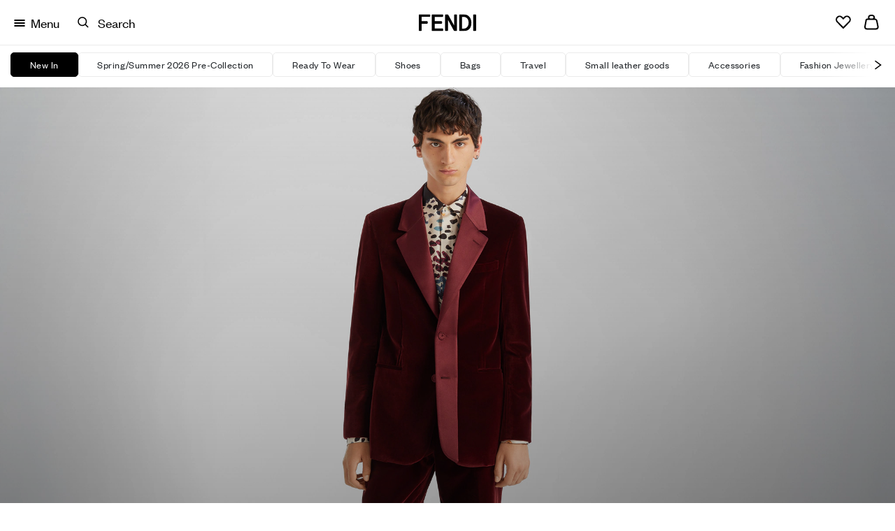

--- FILE ---
content_type: text/html;charset=UTF-8
request_url: https://www.fendi.com/ae-en/man/new-in
body_size: 63768
content:
<!doctype html>
<html lang="en" dir=""> 
 <head> <!--[if gt IE 9]><!--> 
  <script>//common/scripts.isml</script> 
  <script>window.Resources = {"accessibility":{"wcag.zoom.modal.image.selected":"Image {0} of {1} selected."},"account":{"personalDetails.section.myPassword.showPassword":"Show Password","personalDetails.section.myPassword.hidePassword":"Hide Password","myaccount.menu.wishList":"Wishlist","wishlist.no-items-text":"Your Wishlist is empty."},"checkout":{"label.order.invoiceRequest.true":"Invoice requested","label.order.invoiceRequest.false":"Invoice not requested for this order","label.gift.one.character.remaining":"1 character remaining","msg.postal.code.not.found":"Please check the Postcode format","label.gift.characters.remaining":"250 characters remaining","label.product.summary.free.shipping":"Free","check.shipping.days":"Delivery by","error.message.enabled.scheduled.delivery":"Something was wrong","checkout.estimated.delivery.date.radio.delivered.by":"Delivery by {0}","checkout.estimated.delivery.date.summary.order":"Order: {0}/{1}","checkout.estimated.delivery.date.summary.preorder":"Preorder:","checkout.estimated.delivery.date.pre.order.label":"Expected Preorder Shipping Date: Within {0} days from {1}","checkout.estimated.delivery.date.preOrderProducts.label":"Preorder","checkout.estimated.delivery.date.order":"Order {0}","checkout.toshi.delivery.date.timeslot":"Selected time slot {0}","label.gift.blankGiftMessage":"Your gift will include a blank greeting card","label.shipping.summary.free.shipping":"Free shipping","label.receive.same.day.delivery":"Send any items immediately available with Same Day delivery","label.receive.next.day.delivery":"I want to receive the items with Next Day Delivery"},"common":{"global.storename":"Fendi Online Store","button.soldout":"Sold out","button.addtocart":"Add to Bag","label.header.search.clear":"Clear search","label.menu.breadcrumbs.aria":"Go back to {0}","label.header.menu.back":"Back to previous menu","button.previous":"Previous","button.next":"Next","button.preorder":"Pre order","button.video.controls.pause":"Pause video","button.video.controls.play":"Play video"},"contactUs":{"notification.contact.success":"Thank you for your message. We will reply to you as soon as possible.","notification.contact.error":"Sorry, something went wrong and your message could not be sent. Please try again."},"cart":{"label.number.items":"{0} items","notification.info.cart.size.edited":"Size has been updated","label.buy.with":"Pay with","label.inventory.reservation":"The items in your Shopping Bag are reserved for you for the next {0} minutes.","error.cannot.update.product.quantity":"Sorry, the quantity could not be updated. Please try again.<br/>If the issue persists please contact Client Services.","error.cannot.update.product":"Sorry, the item could not be updated. Please try again.<br/>If the issue persists please contact Client Services.","label.timer.toast":"label.timer.toast","label.pay.with":"Pay with","label.item.quantity.increased":"Item quantity increased","label.item.quantity.decreased":"Item quantity decreased","label.item.running.low.availability":"Running low"},"returns":{"return.request.title":"Return Confirmed","return.request.received":"Thank you for your request. You will receive an email with a recap of your return and instructions for shipment.","return.request.emailed":"Once your return is approved you will receive an email with","return.request.label":"instructions to return your order.","progress.return":"Return","progress.return.of":"of","error.return.reasonsempty":"You need to specify a return reason","error.return.generalErrorLabel":"Please check the data you entered for the address. If you require assitance with your return, please contact Client Services."},"localization":{"msg.no.languages.available":"No languages available. Please click \"OK\" to proceed with default language."},"product":{"notification.after.add.to.cart":"Added to Shopping Bag","label.size.selector":"Select size","label.sizes.translations.international":"International","message.stock.preorder":"Pre-order this size","message.stock.notify":"Notify Me","label.sizes.translation.INT":"INTERNATIONAL","label.sizes.translation.EU":"EU","label.sizes.translation.AU":"AUS","label.sizes.translation.FR":"FR","label.sizes.translation.IT":"IT","label.sizes.translation.JP":"JP","label.sizes.translation.KR":"KR","label.sizes.translation.UK":"UK","label.sizes.translation.US":"US","title.modal.convert.sizes":"Click on tab to change size system","productSizeWorn":"Size worn","productModelHeightM":"Model height","productModelHeightW":"Model height","label.size":"Size","label.expected.shipping.date":"Expected shipping date: within {0} days from {1}","label.expected.shipping.date.to.add":"PRE-ORDER - EXPECTED SHIPPING DATE: within {0} days from {1}","label.expected.shipping.date.to.override":"Expected shipping date: within {0} days from {1}","error.alert.selected.quantity.cannot.be.added.for.singular.vap":"Only \"0\" item in stock. Selected quantity for \"{0}\" cannot be added to the cart","warn.message.threshold.size.reached":"You can add up to {0} items in the same size and/or colour","select.a.size.pdp.express.methods":"Please select a size before using an Express payment method","definition.list.heightsize.w":"{1}. The model is {0} tall","definition.list.heightsize.m":"{1}. The model is {0} tall","button.video.controls":"button.video.controls","label.360.open":"360°","label.360.close":"Close","label.spinset.images":"View 360°","label.shop.by.look.hotspots.hidden":"Show hotspots","label.shop.by.look.hotspots.visible":"Hide hotspots"},"tracking":{"january":"January","february":"February","march":"March","april":"April","may":"May","june":"June","july":"July","august":"August","september":"September","october":"October","november":"November","december":"December","monday":"Monday","tuesday":"Tuesday","wednesday":"Wednesday","thursday":"Thursday","friday":"Friday","saturday":"Saturday","sunday":"Sunday","prev.month":"Previous month","next.month":"Next month"},"bookAnAppointment":{"msg.error.no-stores-found":"No stores were found for this location. Please try a different address.","msg.error.no-hours-found":"No dates available. Please select a different store.","cta.text.step-five":"Book","msg.link.copied":"Link copied to clipboard","button.next.baa.jp":"button.next.baa.jp"},"homePage":{"button.next":"Next","label.viewAll":"View All"},"payment":{"label.payment.deletepayment.message":"Card deleted successfully","payment.kcp_payco":"페이코","payment.kakaopay":"KakaoPay","payment.kcp_creditcard":"payment.kcp_creditcard","bofs.payment.method.name":"LDS Online","bankTransfer.payment.method.name":"Bank Transfer","payment.kcp_naverpay":"payment.kcp_naverpay","pci.pal.payment.method.name":"PCI PAL","label.payment.credit":"Credit card","payment.klarna_account":"Klarna","payment.klarna":"Klarna Pay Later"},"wishlist":{"wishlist.addtowishlist.success.msg":"Added to Wishlist","wishlist.removemomodal.success.text":"Item removed from your Wishlist","button.add_to_wishlist.txt":"Save to Wishlist","button.add_to_wishlist.modify.txt":"Save new selection to Wishlist","button.add_to_wishlist.view_wishlist":"View Wishlist","wishlist.product.number.items":"{0} items in your Wishlist","wishlist.product.number.item":"1 item in your Wishlist"},"platforme":{"button.personalization.bag":"Add to Shopping Bag","button.customization.modify.belt.bar":"Modify {0}","wishlist.addtowishlist.success.msg":"wishlist.addtowishlist.success.msg","productset.change.size":"| {0}: {1}"},"forms":{"error.validation.textarea.pattern.mismatch":"Please do not enter html in the text","label.dwfrm_shipping_shippingAddress_addressFields_title_title":"Title","label.dwfrm_shipping_shippingAddress_addressFields_firstName":"Name","label.dwfrm_shipping_shippingAddress_addressFields_lastName":"Surname","label.dwfrm_shipping_shippingAddress_addressFields_companyName":"Company name","label.dwfrm_shipping_shippingAddress_addressFields_address1":"Address line 1","label.dwfrm_shipping_shippingAddress_addressFields_city":"City","label.dwfrm_shipping_shippingAddress_addressFields_city_city":"City","label.dwfrm_shipping_shippingAddress_addressFields_country":"Country/Region","label.dwfrm_shipping_shippingAddress_addressFields_postalCode_postalCode":"Postcode","label.dwfrm_shipping_shippingAddress_addressFields_states_stateCode":"Province/Region","label.dwfrm_shipping_shippingAddress_addressFields_phonePrefix_phonePrefix":"Phone prefix","label.dwfrm_shipping_shippingAddress_addressFields_phone":"Phone number","error.message.addressNotSelected":"Please select a shipping address"},"shopByLook":{"totals.and.item.bulk.bar":"{0} item","totals.and.items.bulk.bar":"{0} items","price.bulk.bar":"Total: {0}","label.notification.error.size":"Please select a size"},"virtualTryOn":{"vto.tryon":"Try on","vto.closetryon":"Close","virtual.try.on.label":"Virtual Try-On"},"search":{"algolia.search.placeholder":"Search for","label.clear":"Clear","algolia.search.query-suggestions.heading.popular-searches":"Popular Searches","algolia.search.query-suggestions.heading.searched-queries":"Your Searches","algolia.search.no-results.title":"No results were found for","algolia.search.no-results.subtitle":"Please check the spelling and try again.","button.search.view.more.algolia":"Show More Results","label.suggest.products":"{0} Products","label.next.slide":"Next slide","label.previous.slide":"Previous slide","label.image.current.total":"Image {0} of {1}","search.empty.input.error":"Please enter a search term"},"lds":{"lds.missing.invoice.number":"Missing LDS receipt number"}};</script> 
  <script>window.Icons = {"360":"/on/demandware.static/Sites-AE-Site/-/en_AE/v1766406770735/images/sprite.svg#360","notification":"/on/demandware.static/Sites-AE-Site/-/en_AE/v1766406770735/images/sprite.svg#notification","alert-icon":"/on/demandware.static/Sites-AE-Site/-/en_AE/v1766406770735/images/sprite.svg#alert-icon","chevron-left":"/on/demandware.static/Sites-AE-Site/-/en_AE/v1766406770735/images/sprite.svg#chevron-left","chevron-right":"/on/demandware.static/Sites-AE-Site/-/en_AE/v1766406770735/images/sprite.svg#chevron-right","chevron-down":"/on/demandware.static/Sites-AE-Site/-/en_AE/v1766406770735/images/sprite.svg#chevron-down","drop-down":"/on/demandware.static/Sites-AE-Site/-/en_AE/v1766406770735/images/sprite.svg#drop-down","drop-down--btn":"/on/demandware.static/Sites-AE-Site/-/en_AE/v1766406770735/images/sprite.svg#drop-down--btn","belt-placeholder":"/on/demandware.static/Sites-AE-Site/-/en_AE/v1766406770735/images/sprite.svg#belt-placeholder","zoom-indicator":"/on/demandware.static/Sites-AE-Site/-/en_AE/v1766406770735/images/sprite.svg#zoom-indicator","apple-pay":"/on/demandware.static/Sites-AE-Site/-/en_AE/v1766406770735/images/sprite.svg#apple-pay","my-size":"/on/demandware.static/Sites-AE-Site/-/en_AE/v1766406770735/images/sprite.svg#my-size","close-icon":"/on/demandware.static/Sites-AE-Site/-/en_AE/v1766406770735/images/sprite.svg#close-icon","search-icon":"/on/demandware.static/Sites-AE-Site/-/en_AE/v1766406770735/images/sprite.svg#search-icon","clock":"/on/demandware.static/Sites-AE-Site/-/en_AE/v1766406770735/images/sprite.svg#clock","arrow-right":"/on/demandware.static/Sites-AE-Site/-/en_AE/v1766406770735/images/sprite.svg#arrow-right","arrow-left":"/on/demandware.static/Sites-AE-Site/-/en_AE/v1766406770735/images/sprite.svg#arrow-left","play":"/on/demandware.static/Sites-AE-Site/-/en_AE/v1766406770735/images/sprite.svg#play","pause":"/on/demandware.static/Sites-AE-Site/-/en_AE/v1766406770735/images/sprite.svg#pause","paypal-logo":"/on/demandware.static/Sites-AE-Site/-/en_AE/v1766406770735/images/sprite.svg#paypal-logo","phone":"/on/demandware.static/Sites-AE-Site/-/en_AE/v1766406770735/images/sprite.svg#phone","logo":"/on/demandware.static/Sites-AE-Site/-/en_AE/v1766406770735/images/sprite.svg#logo","visa":"/on/demandware.static/Sites-AE-Site/-/en_AE/v1766406770735/images/sprite.svg#visa","mastercard":"/on/demandware.static/Sites-AE-Site/-/en_AE/v1766406770735/images/sprite.svg#mastercard","amex":"/on/demandware.static/Sites-AE-Site/-/en_AE/v1766406770735/images/sprite.svg#amex"};</script>  
  <script>window.Urls = {"cart":"/ae-en/cart","wishlist":"/ae-en/wishlist","adyenMethods":"/on/demandware.store/Sites-AE-Site/en_AE/Adyen-GetPaymentMethods","adyenPayment":"/ae-en/Adyen-PaymentFromComponent","bookAnAppointment":"/ae-en/book-appointment","bookAnAppointmentTy":"/on/demandware.store/Sites-AE-Site/en_AE/BookAnAppointment-ThankYou","localeModal":"/on/demandware.store/Sites-AE-Site/en_AE/Page-LocaleModal","localeBanner":"/on/demandware.store/Sites-AE-Site/en_AE/Page-IncludeCountrySelector","updateSize":"/on/demandware.store/Sites-AE-Site/en_AE/Product-UpdateLineItemSizeTranslationAttribute","updateSizeWishlist":"/on/demandware.store/Sites-AE-Site/en_AE/Wishlist-UpdateLineItemSizeTranslationAttributeWishlist","SearchShow":"/ae-en/search","removeProductsFromCart":"/on/demandware.store/Sites-AE-Site/en_AE/Cart-RemoveProductsFromCart","getRecommendations":"/on/demandware.store/Sites-AE-Site/en_AE/Product-GetRecommendationsTiles","getRecommendationsSizes":"/on/demandware.store/Sites-AE-Site/en_AE/Product-GetRecommendationsSizes","home":"/ae-en/","submitPickupInStoreShipping":"/on/demandware.store/Sites-AE-Site/en_AE/CheckoutShippingServices-SubmitStore","productVariation":"/on/demandware.store/Sites-AE-Site/en_AE/Product-Variation","createPaymentExpPdpBasket":"/on/demandware.store/Sites-AE-Site/en_AE/Adyen-PaymentExpressCreateBasketFromPDP","CSRF":"/on/demandware.store/Sites-AE-Site/en_AE/CSRF-Generate","checkCartLimits":"/on/demandware.store/Sites-AE-Site/en_AE/Adyen-CheckCartLimits"};</script> 
  <script>
    window.Locale = "en_AE";
    window.CountryCode = "AE";
</script> 
  <script>window.ActivePromotions = [{"id":"AE1202500043-AED-40","name":null},{"id":"AE1202500043-AED-30","name":null},{"id":"Sophistics_Association_FPF001AY10F1PER","name":"Sophistics Association EDP La Baguette"},{"id":"Sophistics_Association_FPF002AY10F1PER","name":"Sophistics Association EDP Ciao Amore"},{"id":"Sophistics_Association_FPF003AY10F1PER","name":"Sophistics Association EDP Prima Terra"},{"id":"Sophistics_Association_FPF004AY10F1PER","name":"Sophistics Association EDP Dolce Bacio"},{"id":"Sophistics_Association_FPF005AY10F1PER","name":"Sophistics Association EDP Sempre Mio"},{"id":"Sophistics_Association_FPF006AY10F1PER","name":"Sophistics Association EDP Perchè No"},{"id":"Sophistics_Association_FPF007AY10F1PER","name":"Sophistics Association EDP Casa Grande"},{"id":"Sophistics_Association_FPF009AY10F1PER","name":"Sophistics Association EDP Eaux D’Artifice"},{"id":"Sophistics_Association_FPF011AY10F1PER","name":"Sophistics Association EDP Casa Grande 2"},{"id":"Stock_Availability","name":"Available online"}];</script> 
  <script>window.Assets = {"contactUs":{"product-services_product-information_message":"Please specify in the comment box your location and the product code.<br />\nWe will verify the availability of the requested article in the Fendi boutiques closest to your current location.","product-services_productcare_attachment":"Please attach pictures of the entire article and of the following details when available: <br />\nIssue observed<br />\nInternal codes<br />\nProof of purchase<br />\nSoles (for shoes only)","product-services_productcare_message":"Please specify in the comment box your location and store and time of purchase.<br />\nFor online orders, please specify the order number.","online-store_botiques-shopping_message":"Our Shopping Advisors will be delighted to support you in purchasing your preferred Fendi creations and to present you a personalized product selection, upon your request.","botiques_shopping_message":"Our Shopping Advisors will be delighted to support you in purchasing your preferred Fendi creations and to present you a personalized product selection, upon your request.","online-store_orderinfo_message":"To track the shipment of your online order click <a href=\"login\">here</a><br /> \nPayments will not go through if the credit limit on your card is reached or if the card has expired. Orders non compliant with our <a href=\"legal-privacy-terms-sale\"> Delivery and Payment Terms and Conditions </a> will be automatically rejected.\nPlease do not hesitate to contact us for any further assistance.","careers_outform":"For any job applications we kindly invite you to visit the <a href=\"https://careers.fendi.com\"> Careers </a> section of our website , where you will be able to apply for a specific opening or to submit an unsolicited application. Please refrain from sending any job application through this form, as only information submitted through Careers will be considered.","corporate-careers_press_message":"Please specify in the comment box any relevant information that might help us to better handle your request.","privacy_other_message":"Please specify in the comment box any relevant information that might help us to better handle your request.","corporate-careers_commercial_message":"Please submit any commercial proposal addressed to our Headquarter offices either in English or Italian.<br />\nYou can also attach a company presentation that will be shared with the relevant internal department.","corporate-careers_palazzo_message":"You can find opening hours and other informations on the exhibition held at our Headquarters in Palazzo delle Civiltà Italiana on the <a href=\"https://www.fendi.com/2/fendi%20studios\">dedicated page</a> on our website. For any other information, you can leave a message here or write to exhibitions.palazzodellacivilta@it.fendi.com.","online-store_returns_message":"<p>To return an article purchased online, we kindly invite you to fill in the <a href=\"login\"> Online Return Form </a> after having reviewed our <a href=\"legal-privacy-terms-sale\"> Terms And Conditions. </a><br />\r\nFor any other assistance request, please do not hesitate to contact us</p>","feedback-proposal_website_message":"Thank you for sharing your feedback with us.<br />\nYour comment will be shared with the relevant internal offices.","feedback-proposal_pos_message":"Thank you for sharing your feedbacks with us.<br /> Plase specify the store name and location in the comment section. Your comments will be shared with the relevant internal offices.","feedback-proposal_productservices_message":"Thank you for sharing your feedback with us.<br />\nYour comment will be shared with the relevant internal department.","privacy_privacyrights_message":"To be removed from our emailing list, you can click on the “Unsubscribe” link found at the bottom of the email received.<br />\nPlease do not hesitate to contact us for any further assistance.","botiques_storeinfo_message":"You can visit the <a href=\"https://www.fendi.com/2/store-locator/\">Store Locator</a> on our website to discover the location and opening hours of the closest Fendi boutique and also book an appointment in store.<br /> For any other requests, please specify in the comment section your location or boutique of interest."},"checkout":{"checkout__paymentMethodList__secure-card-payments":"<div class=\"checkout__paymentMethodList__secure-card-payments\">\r\n<div class=\"d-flex align-items-center\">\r\n<div>                                                                                             </div>\r\n\r\n<div class=\"flex-grow-1 ml-3\">\r\n<p class=\"small mb-0\">We care about the safety of your data and guarantee your card details are secure. Card data are encrypted to the highest level of certification in the industry.</p>\r\n</div>\r\n</div>\r\n</div>"}};</script>   
  <script defer type="text/javascript" src="https://www.fendi.com/on/demandware.static/Sites-AE-Site/-/en_AE/v1766406770735/js/search.js">
    </script> 
  <script defer type="text/javascript" src="https://www.fendi.com/on/demandware.static/Sites-AE-Site/-/en_AE/v1766406770735/js/bubbles.js">
    </script> 
  <script defer type="text/javascript" src="https://www.fendi.com/on/demandware.static/Sites-AE-Site/-/en_AE/v1766406770735/js/productTile.js">
    </script> 
  <script defer type="text/javascript" src="https://www.fendi.com/on/demandware.static/Sites-AE-Site/-/en_AE/v1766406770735/js/dyFilterTrack.js">
    </script>   <!--<![endif]--> 
  <meta charset="UTF-8"> 
  <meta http-equiv="x-ua-compatible" content="ie=edge"> 
  <meta name="viewport" content="width=device-width, initial-scale=1.0, maximum-scale=2.0"> <!-- COREMEDIA INITIALIZATION --> <!-- INCLUDE COREMEDIA METADATA --> 
  <script>
    dataLayer = [{"event":"user_info","currencyCode":"AED","country":"ae","region":"MIDDLE EAST","language":"en","pageTypeShort":"PLP","pageType":"Product List Page","pageTopCategory":"Man","pageMidCategory":"Man","pageSubCategory":"","pageSubSubCategory":"","hashedEmail":"","loginStatus":"Not Logged","user_id":"","idmd5":"","crm_id_u":"","crm_id_e":"","clientTel":"","clientPhone256":"","clientName":"","clientSurname":"","clientMailPlain":"","clientStatus":"Not Client","clientCity":"","clientState":"","clientZipCode":"","uniquePageURL":""}];
</script>  
  <script type="text/javascript">
    window.lazySizesConfig = {
        init: false,
        expand: 300
    };
</script>  
  <script type="text/javascript">
            function OptanonWrapper() { }
        </script> 
  <meta name="facebook-domain-verification" content="8a2vncwrpm9htsnoe2iepvdz4e11jy">  
  <title>Men's New Arrivals | Fendi Holiday | FENDI</title>
  <link rel="apple-touch-icon" sizes="180x180" href="https://www.fendi.com/apple-touch-icon.png">
  <link rel="apple-touch-icon" href="https://www.fendi.com/favicon.ico">
  <link rel="icon" type="image/png" sizes="48x48" href="https://www.fendi.com/favicon-48x48.png">
  <link rel="icon" type="image/png" sizes="96x96" href="https://www.fendi.com/favicon-96x96.png">
  <link rel="icon" type="image/png" sizes="144x144" href="https://www.fendi.com/favicon-144x144.png">
  <link rel="icon" type="image/png" sizes="192x192" href="https://www.fendi.com/android-chrome-192x192.png">
  <link rel="icon" type="image/png" sizes="512x512" href="https://www.fendi.com/android-chrome-512x512.png">
  <link rel="icon" type="image/png" sizes="32x32" href="https://www.fendi.com/favicon-32x32.png">
  <link rel="icon" type="image/png" sizes="16x16" href="https://www.fendi.com/favicon-16x16.png">
  <link rel="manifest" href="https://www.fendi.com/site.webmanifest">
  <link rel="mask-icon" href="https://www.fendi.com/safari-pinned-tab.svg" color="#000000">
  <link rel="icon" href="https://www.fendi.com/favicon.ico">
  <meta name="msapplication-TileColor" content="#000000">
  <meta name="msapplication-config" content="https://www.fendi.com/browserconfig.xml">
  <meta name="msapplication-TileImage" content="https://www.fendi.com/mstile-150x150.png"> 
  <link rel="next" href="https://www.fendi.com/ae-en/man/new-in?start=12&amp;sz=12"> 
  <meta name="description" content="Explore the latest pieces from the Fendi Holiday Collection of wardrobing and gifting ideas, from ready-to-wear to iconic bags, accessories, and more."> 
  <meta name="keywords" content="FENDI,Search,Find"> 
  <meta property="og:locale" content="en_AE"> <!-- Start of Algolia dependencies -->  <!-- Algolia Insights (Click Analytics & Personalization) -->   <!-- Algolia InstantSearch.js -->      
  <link rel="stylesheet" href="https://www.fendi.com/on/demandware.static/Sites-AE-Site/-/en_AE/v1766406770735/css/global.css"> 
  <link rel="stylesheet" href="https://www.fendi.com/on/demandware.static/Sites-AE-Site/-/en_AE/v1766406770735/css/search.css"> 
  <link rel="stylesheet" href="https://www.fendi.com/on/demandware.static/Sites-AE-Site/-/en_AE/v1766406770735/css/bubbles.css"> 
  <style>[data-color="beige"],
                    [data-color="beis"],
                    [data-color="ベージュ"],
                    [data-color="베이지"],
                    [data-color="Бежевый"],
                    [data-color="بيج"],
                    [data-color="米色"]{
                        background-color: #BF926D;
                    }

                    [data-color="ivory"],
                    [data-color="marfil"],
                    [data-color="цвет слоновой кости"],
                    [data-color="아이보리"],
                    [data-color="アイボリー"],
                    [data-color="avorio"],
                    [data-color="elfenbein"],
                    [data-color="ivoire"],
                    [data-color="象牙色"],
                    [data-color="عاجي"] {
	                    background-color: #ede7db;
                    }

                    [data-color="rose black"],
                    [data-color="أسود وردي"],
                    [data-color="玫瑰黑"],
                    [data-color="rose et noir"],
                    [data-color="ローズブラック"],
                    [data-color="로즈 블랙"],
                    [data-color="розовый черный"],
                    [data-color="rosa y negro"], {
	                    background-color: #363435;
	                }

                    [data-color="oro"],
                    [data-color="gold"],
                    [data-color="goldfarben"],
                    [data-color="or"],
                    [data-color="dorado"],
                    [data-color="ゴールド"],
                    [data-color="골드"],
                    [data-color="金色"],
                    [data-color="ذهبي"],
                    [data-color="Золотистый"]{
                        background-color: #E6CC88;
                    }

                    [data-color="trasparente"],
                    [data-color="transparent"],
                    [data-color="transparente"],
                    [data-color="クリアカラー"],
                    [data-color="투명"],
                    [data-color="透明"],
                    [data-color="Прозрачный"]{
                        background-color: #FFFFFF;
                    }

                    [data-color="bordeaux"],
                    [data-color="burgundy"],
                    [data-color="burdeos"],
                    [data-color="バーガンディ"],
                    [data-color="버건디"],
                    [data-color="灰色"],
                    [data-color="عنابي اللون"],
                    [data-color="Бордовый"]{
                        background-color: #800000;
                    }

                    [data-color="light-blue"],
                    [data-color="azzurro"],
                    [data-color="hellblau"],
                    [data-color="bleu-clair"],
                    [data-color="azul-claro"],
                    [data-color="ライトブルー"],
                    [data-color="라이트 블루"],
                    [data-color="淺藍色"],
                    [data-color="أزرق فاتح"],
                    [data-color="Голубой"]{
                        background-color: #056D93;
                    }

                    [data-color="silver"],
                    [data-color="argento"],
                    [data-color="فضيّ"],
                    [data-color="silberfarben"],
                    [data-color="argent"],
                    [data-color="plateado"],
                    [data-color="シルバー"],
                    [data-color="실버"],
                    [data-color="銀色"],
                    [data-color="Серебристый"]{
                        background-color: #8A9597;
                    }

                    [data-color="white"],
                    [data-color="weiß"],
                    [data-color="blanc"],
                    [data-color="أبيض"],
                    [data-color="blanco"],
                    [data-color="ホワイト"],
                    [data-color="화이트"],
                    [data-color="白色"],
                    [data-color="Белый"],
                    [data-color="bianco"] {
                        background-color: #FFFFFF;
                        border: 1px solid #D9D9D9;
                    }

                    [data-color="purple"],
                    [data-color="violett"],
                    [data-color="violet"],
                    [data-color="morado"],
                    [data-color="أرجواني"],
                    [data-color="パープル"],
                    [data-color="퍼플"],
                    [data-color="紫色"],
                    [data-color="Фиолетовый"],
                    [data-color="viola"] {
                        background-color: #6f42c1;
                    }

                    [data-color="black"],
                    [data-color="nero"],
                    [data-color="أسود"],
                    [data-color="schwarz"],
                    [data-color="noir"],
                    [data-color="negro"],
                    [data-color="ブラック"],
                    [data-color="블랙"],
                    [data-color="黑色"],
                    [data-color="Черный"] {
                        background-color: #424242;
                    }

                    [data-color="blue"],
                    [data-color="blau"],
                    [data-color="bleu"],
                    [data-color="azul"],
                    [data-color="أزرق"],
                    [data-color="ブルー"],
                    [data-color="블루"],
                    [data-color="藍色"],
                    [data-color="Синий"],
                    [data-color="blu"] {
                        background-color: #303C80;
                    }

                    [data-color="brown"],
                    [data-color="braun"],
                    [data-color="بني"],
                    [data-color="marron"],
                    [data-color="marrón"],
                    [data-color="ブラウン"],
                    [data-color="브라운"],
                    [data-color="棕色"],
                    [data-color="Коричневый"],
                    [data-color="marrone"] {
                        background-color: #6F5243;
                    }

                    [data-color="green"],
                    [data-color="grün"],
                    [data-color="vert"],
                    [data-color="أخضر"],
                    [data-color="グリーン"],
                    [data-color="그린"],
                    [data-color="綠色"],
                    [data-color="Зеленый"],
                    [data-color="verde"] {
                        background-color: #599560;
                    }

                    [data-color="grey"],
                    [data-color="grigio"],
                    [data-color="رمادي"],
                    [data-color="grau"],
                    [data-color="gris"],
                    [data-color="グレー"],
                    [data-color="그레이"],
                    [data-color="灰色"],
                    [data-color="Серый"]{
                        background-color: #9B9B9B;
                    }

                    [data-color="orange"],
                    [data-color="arancione"],
                    [data-color="برتقالي"],
                    [data-color="naranja"],
                    [data-color="オレンジ"],
                    [data-color="오렌지"],
                    [data-color="橙色"],
                    [data-color="Оранжевый"] {
                        background-color: #DD850F;
                    }

                    [data-color="pink"],
                    [data-color="rose"],
                    [data-color="وردي"],
                    [data-color="ピンク"],
                    [data-color="핑크"],
                    [data-color="粉紅色"],
                    [data-color="Розовый"],
                    [data-color="rosa"] {
                        background-color: #FBD3BD;
                    }

                    [data-color="red"],
                    [data-color="rot"],
                    [data-color="أحمر"],
                    [data-color="rouge"],
                    [data-color="rojo"],
                    [data-color="レッド"],
                    [data-color="레드"],
                    [data-color="紅色"],
                    [data-color="Красный"],
                    [data-color="rosso"] {
                        background-color: #D40101;
                    }

                    [data-color="yellow"],
                    [data-color="giallo"],
                    [data-color="أصفر"],
                    [data-color="gelb"],
                    [data-color="jaune"],
                    [data-color="amarillo"],
                    [data-color="イエロー"],
                    [data-color="옐로우"],
                    [data-color="黃色"],
                    [data-color="Желтый"]{
                        background-color: #F6E03D;
                    }

                    [data-color="lila"],
                    [data-color="pourpre"] {
                        background-color: #59578d;
                    }

                    [data-color="amaranth"],
                    [data-color="amaranto"],
                    [data-color="Амарантовый"]{
                        background-color: #D86165;
                    }

                    [data-color="dove-grey"],
                    [data-color="رمادي فاتح"],
                    [data-color="Серо-коричневый"]{
                        background-color: #B7A18F;
                    }

                    [data-color="ruthenium"],
                    [data-color="روثينيوم"],
                    [data-color="Рутений"]{
                        background-color: #5C5656F;
                    }

                    [data-color="multicolour"],
                    [data-color="multicolor"],
                    [data-color="متعددة الألوان"],
                    [data-color="متعدد الألوان"],
                    [data-color="multicolore"],
                    [data-color="mehrfarbig"],
                    [data-color="マルチカラー"],
                    [data-color="멀티 컬러"],
                    [data-color="拼色"],
                    [data-color="Многоцветный"] {
                        background-image: url("data:image/svg+xml,%3Csvg viewBox='0 0 13 12' xmlns='http://www.w3.org/2000/svg' style='fill-rule:evenodd;clip-rule:evenodd;stroke-linejoin:round;stroke-miterlimit:2;'%3E%3Crect x='3.374' y='-0.714' width='3.571' height='13.571' fill='%23f9b949'/%3E%3Crect x='0.517' y='-0.714' width='2.857' height='13.571' fill='%23142750'/%3E%3Crect x='10.159' y='-0.714' width='3.214' height='13.571' fill='%238e210f'/%3E%3Crect x='6.588' y='-0.714' width='3.571' height='13.571' fill='%23e1d8ca'/%3E%3C/svg%3E");
                        background-position: -1px;
                    }</style>                                                                            
  <meta property="og:title" content="Men's New Arrivals | Fendi Holiday | FENDI"> 
  <meta property="og:locale" content="en_AE"> 
  <meta property="og:site_name" content="AE"> 
  <meta property="twitter:card" content="summary_large_image"> 
  <meta property="og:description" content="Explore the latest pieces from the Fendi Holiday Collection of wardrobing and gifting ideas, from ready-to-wear to iconic bags, accessories, and more."> 
  <meta property="og:url" content="https://www.fendi.com/ae-en/man/new-in"> 
  <meta property="og:type" content="website"> 
  <link rel="canonical" href="https://www.fendi.com/ae-en/man/new-in"> <!-- Marketing Cloud Analytics -->  <!-- End Marketing Cloud Analytics --> <!-- COREMEDIA HEAD --> 
  <link href="https://www.fendi.com/cms/resource/themes/fendi/css/fendi-22870-98.css" rel="stylesheet"> 
  <script>
function docReady(fn) {
if (document.readyState === "complete" || document.readyState === "interactive") {
setTimeout(fn, 1);
} else {
document.addEventListener("DOMContentLoaded", fn);
}
}
docReady(function () {
let nl = document.querySelectorAll('[data-cm-abtest-content]');
let abTestsOnPage = [];
let variantsOnPage = [];
for (i = 0; i < nl.length; i++) {
let div = nl[i];
let testId = div.getAttribute("data-cm-abtest-content");
let variantId = div.getAttribute("data-cm-abtest-variant");
if(abTestsOnPage.indexOf(testId) === -1) {
abTestsOnPage.push(testId);
variantsOnPage.push(variantId);
}
var links = div.getElementsByTagName("a");
for (j = 0; j < links.length; j++) {
let href = links[j];
let link = href.getAttribute("href");
href.setAttribute("href", "#");
href.setAttribute("onclick", "sendEvent('abtest', '" + testId + "','" + variantId + "', '" + link + "')");
}
}
for (k = 0; k < abTestsOnPage.length; k++) {
let testId = abTestsOnPage[k];
let variantId = variantsOnPage[k];
sendEvent('abtest-page', testId, variantId, null);
}
});
function sendEvent(category, contentId, variantId, url) {
window.ga('send', 'event', category, contentId, variantId, {
hitCallback: function () {
if(url !== null) {
window.location = url;
}
}
}
);
}
</script> 
  <meta name="coremedia_content_id" content="267840"> <!-- END COREMEDIA HEAD --> 
  <script>
            (function(n, i, v, r, s, c, x, z) {
                x = window.AwsRumClient = {
                    q: [],
                    n: n,
                    i: i,
                    v: v,
                    r: r,
                    c: c
                };
                window[n] = function(c, p) {
                    x.q.push({
                        c: c,
                        p: p
                    });
                };
                z = document.createElement('script');
                z.async = true;
                z.src = s;
                document.head.insertBefore(z, document.head.getElementsByTagName('script')[0]);
            })('cwr', 'a60d1288-2d86-4f3c-ab25-90de34519e9c', '1.0.0', 'eu-west-1', 'https://client.rum.us-east-1.amazonaws.com/1.16.1/cwr.js', {
                sessionSampleRate: 1,
                guestRoleArn: "arn:aws:iam::637423492042:role/RUM-Monitor-eu-west-1-637423492042-6164031271171-Unauth",
                identityPoolId: "eu-west-1:726778d8-b64f-4fe1-8195-8b809022c039",
                endpoint: "https://dataplane.rum.eu-west-1.amazonaws.com",
                telemetries: ["performance", "http"],
                allowCookies: true,
                enableXRay: false
            });
        </script> <!--
    This ISML template dynamically applies custom styles to the "Shop By Look" product component
    based on product-specific color attributes. When the `isShopByLook` flag is true, it checks for
    the presence of the following custom product attributes in the `pdict` object:

    - `customBgColor`: If present, sets the background color of the `.product-set-detail--shop-by-look` element.
    - `customTextColor`: If present, sets the text color for modal buttons, descriptions, and pagination titles,
      and also updates the background color of the modal button's pseudo-element.
    - `customCollectionTextColor`: If present, sets the text color for the `.season-name` element within the
      shop-by-look product set detail.

    All styles are injected inline using `<style>` tags and use `!important` to ensure they override default styles.
-->    
  <script type="application/ld+json">{"@context":"http://schema.org/","@type":"Category","name":"New In","url":"https://www.fendi.com/ae-en/man/new-in"}</script> 
  <link rel="dns-prefetch" href="https://cdn.dynamicyield.com"> 
  <link rel="dns-prefetch" href="https://st.dynamicyield.com"> 
  <link rel="dns-prefetch" href="https://rcom.dynamicyield.com"> 
  <script type="text/javascript">
// <![CDATA[
window.DY = window.DY || {};
DY.recommendationContext = {
type: "CATEGORY",
lng: "en_AE"
};
if(DY.recommendationContext.type != "OTHER" && DY.recommendationContext.type != "HOMEPAGE") {
var data = "Men,New In";
DY.recommendationContext.data = data.split(',');
}
window.DY.userActiveConsent = { accepted: false };
// ]]>
</script>   
  <meta name="google-site-verification" content="ExCVdMgHbLJgG-jrC0-uJTblmAwiP4oFkjtUphXxoNg">
  <style>.js-refinement-attribute-item-kl-anchor {
    display:none;
}</style>
  <script type="application/ld+json">{ "@context": "http://schema.org", "@type": "Organization", "name": "FENDI", "url": "https://www.fendi.com/ae-en/ae-EN/man/new-in", "logo": "https://www.fendi.com/ae-en/ck-static/fendi-logo.jpg", "sameAs": [ "https://www.facebook.com/Fendi/", "https://www.instagram.com/fendi/", "https://www.tiktok.com/@fendi", "https://x.com/Fendi", "https://www.pinterest.com/fendiofficial/", "https://www.lvmh.com/en/our-maisons/fashion-leather-good/fendi", "https://en.wikipedia.org/wiki/Fendi", "https://www.youtube.com/channel/UC7UUIS022jLrmdj3ktB0zpA", "https://page.line.me/638pfdgz", "https://www.linkedin.com/company/fendi" ], "foundingDate": "1925", "description": "The Official Fendi Online Boutique. Daring creativity and craftsmanship from Rome to the world since 1925. Discover the latest collections for women, men, kids, and home.", "parentOrganization": "LVMH", "address": { "@type": "PostalAddress", "addressCountry": "Italia", "addressRegion": "Roma", "postalCode": "00144", "streetAddress": "Palazzo della Civiltà Italiana, Quadrato della Concordia 3" }, "founder": [{ "@type": "Person", "givenName": "Adele", "familyName": "Fendi", "gender": "Female", "jobTitle": "CEO" }, { "@type": "Person", "givenName": "Edoardo", "familyName": "Fendi", "gender": "Male", "jobTitle": "CEO" } ] }</script>
  <style>.k-bottom-text-seo {
  width: 455px;
  margin: 40px auto 0 auto;
  text-align: center;
  margin-bottom: 48px
}

@media only screen and (max-width: 767px) {
  .k-bottom-text-seo {
    width: 90% !important;
  }
}

.k-bottom-text-seo[data-content="${bottom_seo_text}"] {
  /*display: none;*/
}</style>
  <style>@media screen and (max-width: 1023px) {
  .c-header:has(.stripe-selector-banner-container:not(.stripehide)) .c-navbar__header.show {
  top: 116px!important;
  }
}</style>
  <style>#MothersDayGiftsL1, #whatsNew {order: -1;}</style>
  <style>.cm-pills .cm-pills__item {
 border-radius: 5px;
 border: 1px solid #e5e4e4;
} 

.cm-fashion-show-looks__counter {
 font-size: 14px !important;
}

.landing-teaser__title {
 font-size: 20px;
}

.cm-placement .cm-hero-banner-advanced--fashion-show .cm-hero-banner-advanced__item--fashion-show-cover .cm-hero-banner-advanced__text-content {
 align-items: end;
 justify-content: end;
}

.cm-placement .cm-hero-banner-advanced--fashion-show .cm-hero-banner-advanced__item--fashion-show-cover .cm-hero-banner-advanced__text-title {
 margin-bottom: 25px;
}</style>
  <style>.main-nav__primary .c-navbar__nav-item[data-cgid*="gifts"] span.badge {
 animation: flash 0.8s infinite alternate;
 display: flex;
 align-items: center;
 padding-left: 15px;
}

.c-header__inner-navbar .main-nav__primary__li .badge {
 animation: flash 0.8s infinite alternate;
}

@keyframes flash {
  from { opacity: 1; }
  to { opacity: 0; }
}</style>
  <style>.cm-placement .cm-hero-banner-advanced__text-container .read-button {
    color: #ffffffff;
}

.cm-placement .cm-hero-banner-advanced__scroll-hint-label {
    font-size: 14px;
    text-decoration: underline;
}

.cm-hero-banner-advanced .c-search-results__title-container {
  margin-bottom: 0 !important;
}

@media screen and (min-width: 769px) {
.cm-placement .cm-hero-banner-advanced__media:before {
 padding-top: 56.25%;
}
}</style>
  <style>body:not(.KL-LANG-ar) div.cm-plp-banner-evolution__content div.c-search-results__title-container {
  text-align: left;
}

body.KL-LANG-ar div.cm-plp-banner-evolution__content div.c-search-results__title-container {
  text-align: right;
}</style>
  <style>.c-search-results__title {
  display: contents;
  line-height: normal !important;
font-size: 30px !important;
}

.contentTitle {
  text-align: center;
  margin: 4.28571rem 0;
  font-size: 2.14286rem;
  line-height: 2.57143rem;
  font-family: "OggText-book", Georgia, serif;
}</style>
  <style>a.c-search-results__siblings-parent[href$="woman"],
a.c-search-results__siblings-parent[href$="man"],
a.c-search-results__siblings-parent[href$="femme"],
a.c-search-results__siblings-parent[href$="homme"],
a.c-search-results__siblings-parent[href$="mujer"],
a.c-search-results__siblings-parent[href$="hombre"],
a.c-search-results__siblings-parent[href$="damen"],
a.c-search-results__siblings-parent[href$="herren"],
a.c-search-results__siblings-parent[href$="uomo"],
a.c-search-results__siblings-parent[href$="donna"],
a.c-search-results__siblings-parent[href$="%D0%94%D0%BB%D1%8F%20%D0%96%D0%B5%D0%BD%D1%89%D0%B8%D0%BD"],
a.c-search-results__siblings-parent[href$="%D0%94%D0%BB%D1%8F%20%D0%9C%D1%83%D0%B6%D1%87%D0%B8%D0%BD"],
a.c-search-results__siblings-parent[href$="%E3%82%A6%E3%82%A3%E3%83%A1%E3%83%B3%E3%82%BA"],
a.c-search-results__siblings-parent[href$="%E3%83%A1%E3%83%B3%E3%82%BA"],
a.c-search-results__siblings-parent[href$="%EC%97%AC%EC%84%B1"],
a.c-search-results__siblings-parent[href$="%EB%82%A8%EC%84%B1"],
a.c-search-results__siblings-parent[href$="%E5%A5%B3%E8%A3%9D"],
a.c-search-results__siblings-parent[href$="%E7%94%B7%E8%A3%9D"],
a.c-search-results__siblings-parent[href$="%E5%A5%B3%E5%A3%AB"],
a.c-search-results__siblings-parent[href$="%E7%94%B7%E5%A3%AB"] {
  display: none;
}</style>
  <style>.cm-placement .cm-hero-banner-advanced__cta--small {
width: fit-content;
}</style>
  <style>.image-container {
    position: relative;
    overflow: hidden;
}

.image-container img {
   /* position: absolute; */
    top: 0;
    left: 0;
    width: 100%;
    height: 100%;
    z-index: 1;
    -o-object-fit: cover;
    object-fit: cover;
    font-family: 'object-fit: cover;';
    transition: none !important;
    opacity: 1;
}

.image-container a {
display: block;
position: absolute;
top: 0;
left:0;
height: 100%;
width: 100%;
z-index: 3;
}</style>
  <style>.cm-hero-banner-advanced h1,
.cm-hero-banner-advanced__item .cm-hero-banner-advanced__text-title span,
.c-search-results .c-search-results__title-container h1 {
    font-size: 20px !important;
}

.cm-hero-banner-advanced .c-search-results__title-container {
    margin: 0 !important;
}

.k-subtitle {
    display: none;
}

.cm-placement .cm-hero-banner-advanced__cta--small {
    width: fit-content;
}</style>
  <style>.seo-k-content {display:none;}</style>
  <style>.kl-breadcrumb {
    text-align: center;
    display: inline-flex;
    padding: 14px 0;
    border-top: 1px solid #EBEBEB;
    justify-content: center;
    align-items: center;
    column-gap: 5px;
}


.kl-breadcrumb span {
    color: #6B6B6B;
}

.kl-breadcrumb>span:last-child span {
    color: #000000;
}</style>
  <style>.kl-dyn-breadcrumb {
    list-style: none;
    position: absolute;
    z-index: 999;
    display: flex;
    align-items: center;
    gap: 5px;
    top: 10px;
    margin-left: 20px;
    overflow-x: auto;
}


.kl-dyn-breadcrumb span {
    color: #6B6B6B;
    font-family: 'Founders-Grotesk', 'Founders-Grotesk Fallback';
    font-size: 12px;
    font-style: normal;
    font-weight: 400;
    line-height: 32px;
    display: inline-flex;
    text-wrap: nowrap;
    flex: 0 0 auto;
}

div.kl-dyn-breadcrumb a {
    color: inherit;
    text-decoration: none;
}

.breadcrumb-delimiter {
    margin: 0 5px;
    color: #6B6B6B;
}

div.kl-dyn-breadcrumb>span:last-child a span {
    color: #000;
}

@media only screen and (max-width : 1024px) {
    .kl-dyn-breadcrumb {
        position: unset;
        padding: 0px 16px;
 margin: 0px;
    }
}

@media only screen and (min-width : 1025px) {
    .kl-dyn-breadcrumb {
        margin-left: 20px;
    }
}

div.kl-dyn-breadcrumb::-webkit-scrollbar {
    width: 0px;
    background: transparent;
    /* make scrollbar transparent */
}

.kl-dyn-breadcrumb span a:hover span {
    color: #000;
}</style>
  <style>ul[data-cgid$=_gifts]>li.c-navbar__dropdown-list--viewall {
  display: none;
}

.cm-placement .cm-hero-slider.cm-slick-carousel .slick-dots li.slick-active button {
  background: white;
}

.cm-placement .cm-hero-slider.cm-slick-carousel .slick-dots li button {
  background: black;
}

body .c-header__inner-navbar .main-nav__primary__li .c-navbar__nav-link--1,
body .c-header__inner-navbar .main-nav__primary__li .c-navbar__nav-link--2, 
body .c-header__inner-navbar .main-nav__primary__li .c-navbar__nav-link--3 {
text-transform: none !important;
}</style>
  <style>.c-navbar__nav-link__tile-caption {
  font-weight: 400 !important;
  color: #000;
}


@media screen and (min-width: 1025px) {

  /* Search style fix */
  .c-header__inner-quicklinks__btn #search-icon-label {
    display: block;
    margin-left: 10px !important;
  }


  body.KL-LANG-ar .c-header__inner-quicklinks__btn #search-icon-label {
    margin-right: 10px !important;
    margin-left: inherit;
  }
}

@media screen and (man-width: 1024px) {
  .c-header__inner-quicklinks__btn #search-icon-label {
    display: none;
  }


  body.KL-LANG-ar .c-header__inner-quicklinks__btn #search-icon-label {
    display: none;
  }
}


.c-header__inner-quicklinks__btn #search-icon-label-close {
  display: none;
}

.c-header__inner-quicklinks__btn.state-active #search-icon-label {
  display: none;
}

.c-header__inner-quicklinks__btn.state-active #search-icon-label-close {
  display: block;
  margin-left: 8px !important;
}


.c-header__inner-quicklinks__btn .search-icon {
  display: block;
}

.c-header__inner-quicklinks__btn.state-active .search-icon {
  display: none;
}


.c-header__inner-quicklinks__btn .close-icon {
  display: none;
}

.c-header__inner-quicklinks__btn.state-active .close-icon {
  display: block;
}


.search-toggle__button:hover #search-icon-label-close {
  color: #6b6b6b;
}

.search-toggle__button:hover .close-icon rect {
  fill: #6b6b6b;
}


.c-header__inner-quicklink.search {
  margin-left: 23px;
}



.dy-recommendations__slider .slick-track {
  display: flex !important;
}

.dy-recommendations__slider .slick-track .slick-slide {
  height: inherit !important;
}

.dy-recommendations__slider .slick-track .slick-slide>div,
.dy-recommendations__slider .slick-track .slick-slide>div .dy-recommendation-product-search {
  height: 100%;
}

@media screen and (min-width: 1025px) {
  #aa-searchbox .aa-searchbox__container__input {
    padding-left: 7.9rem;
  }

  #aa-searchbox .aa-searchbox__container__suggestion-output {
    left: 7.9rem;
  }

  #aa-results #aa-query-suggestions .aa-suggestions-query__heading {
    padding: 0.64286rem 2.14286rem 0.64286rem 7.9rem;
  }

  #aa-results #aa-query-suggestions .aa-suggestions-query__query-cont {
    padding: 0.5rem 2.14286rem 0.5rem 7.8rem;
  }
}</style>
  <style>/*MENU ICON & STATUS*/
/*10-10-2023*/

/* NEW BURGER ICON */

.navbar-toggler.c-header__inner-quicklinks__btn {
  display: flex;
  /*flex-flow: row;*/
  align-items: center;
}

.burger-icon-menu {
  width: 15px;
  height: 15px;
  margin-top: 2px;
}

.burger-icon-menu rect,
.search-icon path,
.search-icon rect,
.close-icon rect,
#search-icon-label-close,
.main-menu .c-header__inner-navbar__close-btn {
  transition: 0.25s ease;
}

.main-menu .c-header__inner-navbar__close-btn svg {
  width: 16px;
  height: 16px;
  margin-top: -1px;
}

/*.c-header__inner-quicklinks .navbar-toggler__icon {
  border: 0;
}*/

@media screen and (min-width: 990px) {
 .c-header__inner-quicklinks__btn:hover .burger-icon-menu rect,
 .c-header__inner-quicklinks__btn:hover .search-icon path,
 .c-header__inner-quicklinks__btn:hover .search-icon rect {
   fill: #6b6b6b;
 }

 .main-menu .c-header__inner-navbar__close-btn:hover {
   color: #6b6b6b;
 }
}

@media screen and (min-width: 768px) {
 .dy-recommendation-section--search-top #dy-recommendations-15938600 .dy-recommendations__title {
   padding-top: 65px;
 }
}

/* NEW SEARCH ICON */

.search-icon {
  width: 16px;
  height: 16px;
  margin-top: 2px;
}

.close-icon {
  width: 18px;
  margin-top: 2px;
}


/* FOCUS STATUS FIX */

.c-header__inner-quicklink:focus-within .quicklink--left {
  color: #000;
}

/* FOCUS SAFARI */

.c-header__inner-navbar button:not(:disabled):not(.disabled):not(.active):focus-visible {
  box-shadow: none;
}</style>
  <style>.c-header__inner-quicklinks .navbar-toggler__icon {
  width: 1.16rem  !important; 
}

.c-header__inner-navbar .main-nav__primary__li .badge {
  margin-top: 2px;
}</style>
  <style>@media screen and (max-width:990px) {
  .search-icon {
    width: 20px;
    height: 20px;
    margin-top: 0px;
  }

  .close-icon {
    width: 20px;
    height: 20px;
  }

  .burger-icon-menu {
    width: 25px;
    height: 25px;
    margin-top: 0px;
  }
  
  .navbar-toggler.menu-active .burger-icon-menu rect:first-child {
    transform: rotate(45deg) translate(1px, -2px);
    transform-origin: top left;
  }

  .navbar-toggler.menu-active .burger-icon-menu rect:last-child {
    transform: rotate(-45deg) translate(1px, 1.8px);
    transform-origin: bottom left;
  }

  .navbar-toggler.menu-active .burger-icon-menu rect:nth-child(2) {
    opacity: 0;
  }
}

.header-other .c-header {
border-bottom: #ebebeb 1px solid;
}

.c-header__inner-navbar .main-nav__primary__li.c-navbar__list-item .c-navbar__header {
border-top: none;
}</style>
  <style>li[data-cgid$='man_shoes'] ul.main-nav__primary__level3--tile-group li.c-navbar__dropdown-list--item.c-navbar__list-item.c-navbar__list-item--subtitle-line h3.c-navbar__list-item__level3-subtitle.c-navbar__list-item__level3-subtitle--line {
display: none;
}</style>
  <style>ul.c-navbar__nav-menu li:nth-of-type(1) ul li a.c-dropdown-menu__link[href$="/cm/articles/the-holiday-gift-guide"] p,
ul.c-navbar__nav-menu li:nth-of-type(2) ul li a.c-dropdown-menu__link[href$="/cm/articles/the-holiday-gift-guide"] p,
ul.c-navbar__nav-menu > li[data-cgid$=_woman] ul[data-cgid$=_woman] > li.c-navbar__list-item--tile-in-group:nth-child(1) p,
ul.c-navbar__nav-menu > li[data-cgid$=_woman] ul[data-cgid$=_woman] > li.c-navbar__list-item--tile-in-group:nth-child(2) p,
ul.c-navbar__nav-menu > li[data-cgid$=_man] ul[data-cgid$=_man] > li.c-navbar__list-item--tile-in-group:nth-child(1) p,
ul.c-navbar__nav-menu > li[data-cgid$=_man] ul[data-cgid$=_man] > li.c-navbar__list-item--tile-in-group:nth-child(2) p {
text-decoration: underline;
}</style>
  <style>/* Underscore black */

.menu-footer .c-footer__menu-link:hover {
 text-decoration: none !important;
}

@media screen and (min-width: 1025px) {
.c-header__inner-navbar__close-btn {
 display: flex !important;
}
}

.c-header__inner-quicklinks__btn .search-toggle__button__text,
.c-header__inner-quicklinks__btn .navbar-toggler__text,
.menu-footer .c-footer__menu-link,
.c-header__inner-navbar__close-btn .c-header__inner-navbar__close-btn--text {
 overflow: hidden;
 position: relative;
 line-height: 1.2;
 text-decoration: none;
 color: #000;
}

.c-header__inner-quicklinks__btn .search-toggle__button__text::before,
.c-header__inner-quicklinks__btn .navbar-toggler__text::before,
.menu-footer .c-footer__menu-link::before,
.c-header__inner-navbar__close-btn .c-header__inner-navbar__close-btn--text::before {
 content: '';
 position: absolute;
 bottom: 0;
 left: 0;
 width: 100%;
 height: 1px;
 background-color: #000;
 opacity: 0;
}

.c-header__inner-quicklinks__btn .search-toggle__button__text::after,
.c-header__inner-quicklinks__btn .navbar-toggler__text::after,
.menu-footer .c-footer__menu-link::after,
.c-header__inner-navbar__close-btn .c-header__inner-navbar__close-btn--text::after {
 content: '';
 position: absolute;
 top: unset;
 bottom: 0;
 left: calc(-100% - 50px) !important;
 right: unset;
 width: 100%;
 height: 1px;
 background-color: #000;
 z-index: 2;
 transition: unset;
}

.c-header__inner-quicklinks__btn:hover .search-toggle__button__text::before,
.c-header__inner-quicklinks__btn:hover .navbar-toggler__text::before,
.menu-footer .c-footer__menu-link:hover::before,
.c-header__inner-navbar__close-btn:hover .c-header__inner-navbar__close-btn--text::before {
 left: calc(100%);
 opacity: 1;
 transition: .3s ease-in-out 150ms !important; 
}

.c-header__inner-quicklinks__btn:hover .search-toggle__button__text::after,
.c-header__inner-quicklinks__btn:hover .navbar-toggler__text::after,
.menu-footer .c-footer__menu-link:hover::after,
.c-header__inner-navbar__close-btn:hover .c-header__inner-navbar__close-btn--text::after {
 left: calc(0%) !important;
 transition: .5s ease-in-out 200ms !important;
}

.c-header__inner-quicklinks__btn:hover .burger-icon-menu rect, 
.c-header__inner-quicklinks__btn:hover .search-icon path, 
.c-header__inner-quicklinks__btn:hover .search-icon rect,
.search-toggle__button:hover .close-icon rect {
 fill: #000;
}

body .c-header__inner-quicklinks .navbar-toggler:hover .navbar-toggler__icon {
 border-color: #000;
}

.c-header__inner-quicklinks__btn:hover .search-toggle__button__text,
.c-header__inner-quicklinks__btn:focus .search-toggle__button__text,
.c-header__inner-quicklinks__btn:focus-within .search-toggle__button__text,
.c-header__inner-quicklinks__btn:hover .navbar-toggler__text,
.search-toggle__button:hover #search-icon-label-close,
.search-toggle__button:focus #search-icon-label-close,
.main-menu .c-header__inner-navbar__close-btn:hover,
.main-menu .c-header__inner-navbar__close-btn:hover .c-header__inner-navbar__close-btn--text,
.c-header__inner-quicklink:focus-within .quicklink--left {
 color: #000 !important;
}


/* Wishlist icon */

.user-wishlist-empty:hover .isicon--heart {
 display: none;
}

.user-wishlist-empty .isicon--heart-active {
 display: none;
}
.user-wishlist-empty:hover .isicon--heart-active {
 display: block;
}

body .c-header__inner-quicklink .quicklink--right::after {
 content: none;
}

@media screen and (min-width: 1025px) {
#sg-navbar-collapse > button.js-close-button.c-header__inner-navbar__close-btn.c-header__inner-navbar__close-btn--mobile.d-block.d-lg-none {
display:none!important;
}
}</style>
  <style>img {opacity: 1 !important;}</style>
  <style>.cm-media--loading {
background-image: none; 
}

.cm-placement .cm-hero-banner-advanced__media-video-control-fullscreen {
 display: block !important;
}</style>
  <style>.cm-placement p,
.c-subhome-registration__text {
    font-size: 14px !important;
    line-height: 1.3 !important;
}

.cm-placement h2,
.cm-placement .h1,
.cm-placement .h2,
.cm-placement .h3,
.cm-placement h3,
.cm-placement h1,
.cm-placement .cm-row-banner-title,
h3.c-subhome-registration__title,
.cm-placement .cm-video-brightcove-teaser-title,
.cm-placement .cm-looks-teaser-title {
    font-size: 20px !important;
    line-height: 1.3 !important;
    font-family: oggtext-book, Georgia, serif;
}

.cm-hero-banner-advanced__text-title span {
    font-family: oggtext-book, Georgia, serif !important;
}

.cm-placement .cm-half-carousel__content h2 {
    margin-bottom: .5rem !important;
}

.cm-media--loading {
    background-image: none !important;
}



.cm-placement .cm-hero-banner-advanced__cta--small,
.cm-placement .cm-hero-cta-button-primary,
.cm-news-carousel__tile-container .c-tiles__cta {
    position: relative;
    overflow: hidden;
    border-radius: 0;
}

.cm-news-carousel__tile-container .c-tiles__cta::before {
    content: '';
    position: absolute;
    bottom: 0;
    left: 0;
    width: 100%;
    height: 1px;
    background-color: #000;
}

.cm-placement .cm-news-carousel__tile-info.c-tiles__tile-body .c-tiles__cta:after {
    content: '';
    position: absolute !important;
    top: unset !important;
    bottom: 0;
    left: calc(-100% - 50px);
    right: unset;
    width: 100%;
    height: 1px;
    background-color: #000;
    z-index: 2;
    opacity: 1;
    transition: unset;
}

.cm-placement .cm-hero-banner-advanced__cta--small::before,
.cm-placement .cm-hero-cta-button-primary::before {
    content: '';
    position: absolute;
    bottom: 0;
    left: 0;
    width: 100%;
    height: 1px;
    background-color: #fff;
}

.cm-placement .cm-hero-banner-advanced__cta--small::after,
.cm-placement .cm-hero-cta-button-primary::after {
    content: '';
    position: absolute;
    top: unset;
    bottom: 0;
    left: calc(-100% - 50px);
    right: unset;
    width: 100%;
    height: 1px;
    background-color: #fff;
    z-index: 2;
    opacity: 1;
    transition: unset;
}

.cm-placement .cm-hero-banner-advanced__text-container .cm-hero-banner-advanced__cta--small:hover::before,
.cm-placement .cm-hero-cta-button-primary:hover::before,
.cm-news-carousel__tile-container:hover .c-tiles__cta::before {
    left: calc(100%);
    transition: .3s ease-in-out !important;
}

.cm-placement .cm-hero-banner-advanced__text-container .cm-hero-banner-advanced__cta--small:hover::after,
.cm-placement .cm-hero-cta-button-primary:hover::after,
.cm-news-carousel__tile-container:hover .c-tiles__cta::after {
    left: calc(0%) !important;
    transition: .5s ease-in-out !important;
}


@media screen and (max-width: 768px) {

    .cm-hero-banner-advanced__cta-container,
    .cm-placement .cm-hero-slider .cm-hero-slide__links {
        flex-flow: row !important;
        gap: 1.4285714286rem;
    }
}


.cm-subhome-title {
    display: none;
}

.c-subhome-registration {
    display: none !important;
}

.seo-k-content {
    display: none!important;
}</style>
  <style>@media screen and (min-width: 769px) {
    .cm-placement .cm-hero-banner-advanced__media--square:before {
 padding-top: 100% !important;
}
}

@media screen and (max-width: 768px) {
.cm-placement .cm-hero-slider .cm-hero-slide__media-picture-box {
 padding-top: unset !important;
 height: 85vh !important;
}
    
.cm-placement .cm-hero-banner-advanced:not(#bannerPeeKabooLui) .cm-hero-banner-advanced__media:before {
        padding-top: 85vh !important;
    }

.cm-placement .cm-hero-banner-advanced:not(#bannerPeeKabooLui) .cm-hero-banner-advanced__media--square:before {
 padding-top: 100% !important;
}
}</style>
  <script type="application/ld+json">{"@context":"http://schema.org","@type":"BreadcrumbList","itemListElement":[{"@type":"ListItem","position":1,"item":{"@id":"https://www.fendi.com/ae-en/","name":"FENDI United Arab Emirates Official Online Store"}},{"@type":"ListItem","position":2,"item":{"@id":"https://www.fendi.com/ae-en/man","name":"Man"}},{"@type":"ListItem","position":3,"item":{"@id":"https://www.fendi.com/ae-en/man/new-in","name":"New In"}}]}</script>
  <meta name="generator" content="Kleecks">
  <meta name="robots" content="NOINDEX,FOLLOW">
  <link rel="alternate" href="https://www.fendi.com/ae-en/man/new-in" hreflang="en-ae">
  <meta name="twitter:title" content="Men's New Arrivals | Fendi Holiday | FENDI">
  <meta name="twitter:url" content="https://www.fendi.com/ae-en/man/new-in">
  <meta name="twitter:description" content="Men's New Arrivals | Fendi Holiday | FENDI">
  <meta name="twitter:card" content="summary">
  <style>* {
  -webkit-transition: none !important;
  -moz-transition: none !important;
  -o-transition: none !important;
  -ms-transition: none !important;
  transition: none !important;
}</style>
 </head> 
 <body class="cs-banner-show KL-D-62 KL-LANG-en KL-P_URL_1-ae-en KL-URL-ae_man_New_In KL-URL-LEVEL-3 KL-CMS_URL-LEVEL-2 KL-MiddleEast KL-noUSA KL-UA-BOT KL-UA-DESKTOP sp-LISTING KL-SUB-category-filtered" data-coremedia="null" data-vap="false" kl-catalog-code="ae" uniquepageurl="https://www.fendi.com/ae-en/ae_man_New_In" data-kl-original-h1="New In" data-gender="man" data-gender-label="Men" kl-pagemidcategory="Man" kl-collectionname=""> <!-- Google Tag Manager (noscript) --> 
  <noscript> <iframe src="https://www.googletagmanager.com/ns.html?id=GTM-WPNWZ2G" height="0" width="0" style="display:none;visibility:hidden"> </iframe> 
  </noscript> <!-- End Google Tag Manager (noscript) --> 
  <div id="notifications" class="notifications"> 
   <div class="notifications__wrapper"></div> 
  </div> 
  <div class="page " data-action="Search-Show" data-querystring="cgid=ae_man_New_In" k-listing-id="ae_man_New_In"> 
   <header class="header-other"> <a href="#maincontent" class="skip-link btn" aria-label="Skip to main content">Skip to main content</a> <a href="#footercontent" class="skip-link btn" aria-label="Skip to footer content">Skip to footer content</a> 
    <div class="c-header header "> 
     <div class="container-fluid h-100">  
      <div class="row h-100"> 
       <div class="c-header__inner col-12 d-flex align-items-stretch justify-content-between position-static"> 
        <div class="c-header__inner-quicklinks c-header__inner-quicklinks--left navbar-header d-flex align-items-center"> <button class="navbar-toggler  c-header__inner-quicklinks__btn js-navbar-toggler navbar-toggler--dark" data-target="#sg-navbar-collapse" id="navbar-trigger" aria-haspopup="dialog" aria-controls="sg-navbar-collapse" aria-label="Navigation menu"> <span class="navbar-toggler__top navbar-toggler__icon"></span> <span class="navbar-toggler__middle navbar-toggler__icon"></span> <span class="navbar-toggler__bottom navbar-toggler__icon"></span> <span class="d-none d-lg-block navbar-toggler__text">Menu</span> </button> 
         <div class="c-header__inner-quicklink search d-md-flex"> <button type="button" class="d-flex align-items-center c-header__inner-quicklinks__btn c-header__inner-quicklinks__btn-search search-toggle__button js-search-icon quicklink quicklink--left js-open-dialog" id="search-dialog-trigger" data-target="#search-dialog" aria-labelledby="search-icon-label" aria-controls="search-dialog" aria-haspopup="dialog" title="Search"> <i class="isicon isicon--search-icon btn-search__icon btn-search__icon-open action-inactive " role="presentation" aria-hidden="true"> 
            <svg> 
             <title>Search</title> <use xlink:href="/on/demandware.static/Sites-AE-Site/-/en_AE/v1766406770735/images/sprite.svg#search-icon"></use> 
            </svg> </i> <i class="isicon isicon--close-icon btn-search__icon btn-search__icon-close action-active " role="presentation" aria-hidden="true"> 
            <svg> 
             <title>Close</title> <use xlink:href="/on/demandware.static/Sites-AE-Site/-/en_AE/v1766406770735/images/sprite.svg#close-icon"></use> 
            </svg> </i> <span id="search-icon-label" class="d-none d-lg-block search-toggle__button__text">Search</span> </button> 
          <div class="c-searchbar site-search d-none js-searchbar js-dialog" role="dialog" tabindex="-1" aria-labelledby="search-dialog-title" id="search-dialog" data-trigger="#search-dialog-trigger" data-search-placeholder="Peekaboo, Baguette, Colibrì, ..."> 
           <div class="sr-only sr-alert" role="alert" aria-live="assertive" aria-atomic="true"> <span class="js-results-count">0</span> suggestions are available, use tab or shift tab to navigate them. 
           </div> 
           <h2 class="sr-only" id="search-dialog-title">Enter a keyword or an item code</h2> <span class="sr-only js-search-dialog-error-message" aria-live="assertive" aria-atomic="true"></span> 
           <div id="aa-searchbox"> 
           </div> 
           <div class="c-searchbar__results-container overflow-auto"> 
            <div id="aa-results" tabindex="-1"> 
             <div id="aa-query-suggestions"> 
             </div> 
             <div id="aa-instantsearch-hits" class="d-none"> 
             </div> 
            </div> <button type="submit" name="search-button" class="fa fa-search d-none" aria-label="Submit search"></button> 
            <div id="suggestions-wrapper" class="suggestions-wrapper d-none" data-category="null" data-category-display-name-path="null" data-category-display-name-path-separator="null" data-q="null" data-search-page-root="https://www.fendi.com/ae-en/search"> 
            </div> 
            <div class="c-searchbar__recommendations js-searchbar-recommendations" data-url="https://www.fendi.com/on/demandware.static/Sites-AE-Site/-/en_AE/v1766406770735/js/dynamicYield/dynamicYieldSfra.js"> 
             <div class="dy-recommendation-section--search-top"></div> 
             <div class="dy-recommendation-section--search-middle"></div> 
             <div class="dy-recommendation-section--search-bottom"></div> 
            </div> 
           </div> <button type="button" class="search-toggle__button js-close-dialog search-dialog-close-button js-search-icon" aria-label="Close"> <i class="isicon isicon--close-icon  " style="width: 28px; height: 28px; line-height: 28px;" role="presentation" aria-hidden="true"> 
             <svg style="width: 28px; height: 28px; line-height: 28px;"> 
              <title>close icon</title> <use xlink:href="/on/demandware.static/Sites-AE-Site/-/en_AE/v1766406770735/images/sprite.svg#close-icon"></use> 
             </svg> </i> </button> 
          </div> 
          <div class="c-searchbar__curtain js-search-curtain" aria-hidden="true"></div> 
         </div> 
        </div> 
        <div class="c-header__inner-wrapper d-flex align-items-center"> 
         <div class="position-relative"> 
          <div class="c-header__inner-logo navbar-header d-flex align-items-center"> <a class="c-header__inner-logo-link logo-home d-block" aria-label="Fendi Online Store Home" href="https://www.fendi.com/ae-en/" id="logo-link" title="Fendi Online Store Home"> <i class="isicon--dark" aria-hidden="true"> 
             <svg viewbox="0 0 82 24" xmlns="http://www.w3.org/2000/svg" class="logo-svg"> <path fill-rule="evenodd" clip-rule="evenodd" d="M78.756 23.9518C78.2121 23.9518 77.7711 23.5084 77.7711 22.9616V0.990445C77.7711 0.443333 78.2121 0 78.756 0H80.9236C81.4675 0 81.9085 0.443333 81.9085 0.990445V22.9616C81.9085 23.5084 81.4675 23.9518 80.9236 23.9518H78.756Z" fill="currentColor" /> <path fill-rule="evenodd" clip-rule="evenodd" d="M64.6913 20.3618H61.8655V3.62201H63.7443C68.4017 3.62201 71.1822 6.79267 71.1822 12.1042C71.1822 17.8 67.3865 20.3618 64.6913 20.3618ZM63.8126 0.000228882H58.7135C58.17 0.000228882 57.7286 0.443562 57.7286 0.990451V22.9616C57.7286 23.5085 58.17 23.9518 58.7135 23.9518H63.8126C73.1769 23.9518 75.1427 17.4993 75.1427 12.0865C75.1427 4.74445 70.6952 0.000228882 63.8126 0.000228882Z" fill="currentColor" /> <path fill-rule="evenodd" clip-rule="evenodd" d="M41.6824 7.85133L41.6826 22.9616C41.6826 23.5084 41.2416 23.9518 40.6977 23.9518H38.5281C37.9844 23.9518 37.5435 23.5084 37.5435 22.9616V0.990445C37.5435 0.443333 37.9844 0 38.5281 0H40.6811C41.3875 0 41.7619 0.112 42.0477 0.64L50.4267 15.8691L50.4263 0.990445C50.4263 0.443333 50.8672 0 51.4114 0H53.5483C54.0922 0 54.5334 0.443333 54.5334 0.990445V22.9616C54.5334 23.5084 54.0922 23.9518 53.5483 23.9518H51.4766C50.7702 23.9518 50.3956 23.84 50.1098 23.312L41.6824 7.85133Z" fill="currentColor" /> <path fill-rule="evenodd" clip-rule="evenodd" d="M34.7585 2.60867C34.7585 3.15556 34.3175 3.59889 33.7736 3.59889H22.7295V9.82311H32.1997C32.7436 9.82311 33.1846 10.2669 33.1846 10.8133V12.4142C33.1846 12.9611 32.7436 13.4044 32.1997 13.4044L22.7297 13.4042V20.2584H33.7345C34.2786 20.2584 34.7194 20.7018 34.7194 21.2487V22.9616C34.7194 23.5084 34.2786 23.9518 33.7345 23.9518H19.3991C18.8551 23.9518 18.4142 23.5084 18.4142 22.9616V0.990445C18.4142 0.443333 18.8551 0 19.3991 0H33.7736C34.3175 0 34.7585 0.443333 34.7585 0.990445V2.60867Z" fill="currentColor" /> <path fill-rule="evenodd" clip-rule="evenodd" d="M0 0.990512C0 0.443623 0.440943 0.000289917 0.984884 0.000289917H15.2798C15.8238 0.000289917 16.2647 0.443623 16.2647 0.990512V2.58451C16.2647 3.1314 15.8238 3.57496 15.2798 3.57496L4.07392 3.57451V9.77118L11.6363 9.7714C12.18 9.7714 12.6211 10.2147 12.6211 10.7614V12.485C12.6211 13.0318 12.18 13.4756 11.6363 13.4756H4.07392V22.9616C4.07392 23.5085 3.6332 23.9518 3.08903 23.9518H0.984884C0.440943 23.9518 0 23.5085 0 22.9616V0.990512Z" fill="currentColor" /> 
             </svg> </i> </a> 
          </div> 
         </div> 
         <nav class="c-header__inner-navbar main-menu navbar-toggleable-sm menu-toggleable-left multilevel-dropdown d-lg-block js-dialog" aria-modal="true" aria-hidden="true" aria-labelledby="navigation-menu-title" tabindex="-1" data-trigger="#navbar-trigger" id="sg-navbar-collapse"> <span class="sr-only" id="navigation-menu-title">Menu</span> <button type="button" class="js-close-button c-header__inner-navbar__close-btn d-none d-lg-block"><i class="isicon isicon--close-icon close-btn__icon " role="presentation" aria-hidden="true"> 
            <svg> 
             <title>close icon</title> <use xlink:href="/on/demandware.static/Sites-AE-Site/-/en_AE/v1766406770735/images/sprite.svg#close-icon"></use> 
            </svg> </i>
           <div class="c-header__inner-navbar__close-btn--text">
             Close
           </div></button> <button type="button" class="js-close-button c-header__inner-navbar__close-btn c-header__inner-navbar__close-btn--mobile d-block d-lg-none">
           <div class="c-header__inner-navbar__close-btn--text">
            <span class="sr-only">Close</span>
           </div></button> 
          <div class="c-header__inner-navbar--element"> 
           <div class="main-nav c-navbar navbar navbar-expand-md bg-inverse" id="menu-container-main" tabindex="0"> 
            <div class="c-navbar__nav menu-group"> 
             <ul class="main-nav__primary c-navbar__nav-menu nav d-flex flex-column" data-cart-label="Shopping Bag"> 
              <li class="js-nav-item c-navbar__nav-item main-nav__primary__li 
    nav-item c-navbar__list-item
    dropdown 
    
    
    
    " data-cgid="ae_bags"> <span class="category-link"> <button id="ae_bags" type="button" class="c-dropdown-menu__link w-100 js-menu-link c-navbar__list-item__action 
        dropdown-link
        c-navbar__list-item__action--reg-pd 
        has-subcat 
        c-navbar__nav-link--1
        " data-toggle="dropdown" aria-haspopup="dialog" aria-controls="menu-container-ae_bags" aria-expanded="false" data-img="https://www.fendi.com/on/demandware.static/Sites-AE-Site/-/default/dw1d31e6c9/images/noimagelarge.png" data-name="Bags" data-level="1" data-is-tile-enabled="false"> Bags </button> </span> 
               <div class="c-navbar__header bg-white"> <button class="c-navbar__header__mobile-breadcrumbs text-normal" type="button" aria-label="Back to previous menu" aria-controls="menu-container-main"> <i class="c-navbar__header__mobile-breadcrumbs-separator align-self-center" aria-hidden="true"></i> </button> 
                <div class="c-navbar__header__titles w-100 text-center"> <span class="c-navbar__header__title--level2 d-inline-block text-center">Bags</span> 
                </div> 
               </div> 
               <div id="menu-container-ae_bags" class="c-navbar__dropdown-wrapper" tabindex="0" role="dialog" aria-labelledby="menu-container-ae_bags-sr-title"> <span class="sr-only" id="menu-container-ae_bags-sr-title">Bags</span> 
                <div class="c-navbar__dropdown-menu"> 
                 <div class="c-navbar__dropdown-menu--level1"> 
                  <ul class="c-navbar__dropdown-list main-nav__primary__level2 nav align-content-start " data-cgid="ae_bags"> 
                   <li class="c-navbar__dropdown-list--item 
    nav-item c-navbar__list-item
    dropdown 
    
    
    
    c-navbar__list-item--first-function" data-cgid="ae_bags_woman"> <span class="category-link"> <button id="ae_bags_woman" type="button" class="c-dropdown-menu__link w-100 js-menu-link c-navbar__list-item__action 
        dropdown-link
        c-navbar__list-item__action--reg-pd 
        has-subcat 
        c-navbar__nav-link--2
        " data-toggle="dropdown" aria-haspopup="dialog" aria-controls="menu-container-ae_bags_woman" aria-expanded="false" data-img="https://www.fendi.com/on/demandware.static/Sites-AE-Site/-/default/dw1d31e6c9/images/noimagelarge.png" data-name="Women" data-level="2" data-is-tile-enabled="false"> Women <sup class="badge"></sup> </button> </span> 
                    <div id="menu-container-ae_bags_woman" class="c-navbar__dropdown-menu--level2" tabindex="0" role="dialog" aria-labelledby="menu-container-ae_bags_woman-sr-title"> <span class="sr-only" id="menu-container-ae_bags_woman-sr-title">Women</span> 
                     <ul class="c-navbar__dropdown-sublist main-nav__primary__level3 nav align-content-start main-nav__primary__level3--tile-group"> 
                      <li class="nav-item c-navbar__list-item c-navbar__dropdown-list--item c-navbar__list-item--subtitle-line"> <span class="c-navbar__list-item__level3-subtitle c-navbar__list-item__level3-subtitle--line">Line</span> </li> 
                      <li class="c-navbar__dropdown-list--item 
    nav-item c-navbar__list-item
     
    c-navbar__list-item--tile-in-group
    c-navbar__list-item--tile-in-group-odd
    
    " data-cgid="ae_bags_woman_peekaboo"> <span class="category-link"> <a href="https://www.fendi.com/ae-en/woman/bags/peekaboo" id="ae_bags_woman_peekaboo" class="c-dropdown-menu__link w-100 js-menu-link c-navbar__list-item__action 
      no-subcat c-navbar__list-item__action--tile-pd 
      c-navbar__nav-link--3
      c-navbar__nav-link--3-tile" data-img="https://static.fendi.com/dam/is/image/fendi/8BN327AFL0F1E8A_01?wid=493&amp;hei=493&amp;hash=72c95e51195adf3e5642780c3806cb26-1995e882587" data-name="Peekaboo" data-level="3" data-is-tile-enabled="true"> 
                         <div class="mb-0 c-navbar__nav-link__tile c-navbar-tile"> 
                          <div class="c-navbar__nav-link__tile-container c-navbar-tile__container"> 
                           <div class="c-navbar__nav-link__tile-placeholder c-navbar-tile__placeholder"> 
                           </div> 
                          </div> 
                          <p class="mb-0 c-navbar__nav-link__tile-caption c-navbar-tile__caption text-center">Peekaboo</p> 
                         </div> </a> </span> </li> 
                      <li class="c-navbar__dropdown-list--item 
    nav-item c-navbar__list-item
     
    c-navbar__list-item--tile-in-group
    c-navbar__list-item--tile-in-group-even
    
    " data-cgid="ae_bags_woman_baguette"> <span class="category-link"> <a href="https://www.fendi.com/ae-en/woman/bags/baguette-baguette" id="ae_bags_woman_baguette" class="c-dropdown-menu__link w-100 js-menu-link c-navbar__list-item__action 
      no-subcat c-navbar__list-item__action--tile-pd 
      c-navbar__nav-link--3
      c-navbar__nav-link--3-tile" data-img="https://static.fendi.com/dam/is/image/fendi/8BR600AT57F15ZW_01?wid=493&amp;hei=493&amp;hash=8d6719182feadb9918a823edf161af18-1976d797521" data-name="Baguette®" data-level="3" data-is-tile-enabled="true"> 
                         <div class="mb-0 c-navbar__nav-link__tile c-navbar-tile"> 
                          <div class="c-navbar__nav-link__tile-container c-navbar-tile__container"> 
                           <div class="c-navbar__nav-link__tile-placeholder c-navbar-tile__placeholder"> 
                           </div> 
                          </div> 
                          <p class="mb-0 c-navbar__nav-link__tile-caption c-navbar-tile__caption text-center">Baguette®</p> 
                         </div> </a> </span> </li> 
                      <li class="c-navbar__dropdown-list--item 
    nav-item c-navbar__list-item
     
    c-navbar__list-item--tile-in-group
    c-navbar__list-item--tile-in-group-odd
    
    " data-cgid="ae_bags_woman_bytheway"> <span class="category-link"> <a href="https://www.fendi.com/ae-en/woman/bags/by-the-way" id="ae_bags_woman_bytheway" class="c-dropdown-menu__link w-100 js-menu-link c-navbar__list-item__action 
      no-subcat c-navbar__list-item__action--tile-pd 
      c-navbar__nav-link--3
      c-navbar__nav-link--3-tile" data-img="https://static.fendi.com/dam/is/image/fendi/8BL155ASU2F0GXN_01?wid=493&amp;hei=493&amp;hash=c06e85f2285166138c0206876acfc629-1976adc1816" data-name="By The Way" data-level="3" data-is-tile-enabled="true"> 
                         <div class="mb-0 c-navbar__nav-link__tile c-navbar-tile"> 
                          <div class="c-navbar__nav-link__tile-container c-navbar-tile__container"> 
                           <div class="c-navbar__nav-link__tile-placeholder c-navbar-tile__placeholder"> 
                           </div> 
                          </div> 
                          <p class="mb-0 c-navbar__nav-link__tile-caption c-navbar-tile__caption text-center">By The Way</p> 
                         </div> </a> </span> </li> 
                      <li class="c-navbar__dropdown-list--item 
    nav-item c-navbar__list-item
     
    c-navbar__list-item--tile-in-group
    c-navbar__list-item--tile-in-group-even
    
    " data-cgid="ae_bags_woman_mammabaguette"> <span class="category-link"> <a href="https://www.fendi.com/ae-en/woman/bags/mamma-baguette" id="ae_bags_woman_mammabaguette" class="c-dropdown-menu__link w-100 js-menu-link c-navbar__list-item__action 
      no-subcat c-navbar__list-item__action--tile-pd 
      c-navbar__nav-link--3
      c-navbar__nav-link--3-tile" data-img="https://static.fendi.com/dam/is/image/fendi/8BR833AQ0DF0KUR_01?wid=493&amp;hei=493&amp;hash=e73d8f25733056f834b6bacecbed9df0-19b3e40e74a" data-name="Mamma Baguette" data-level="3" data-is-tile-enabled="true"> 
                         <div class="mb-0 c-navbar__nav-link__tile c-navbar-tile"> 
                          <div class="c-navbar__nav-link__tile-container c-navbar-tile__container"> 
                           <div class="c-navbar__nav-link__tile-placeholder c-navbar-tile__placeholder"> 
                           </div> 
                          </div> 
                          <p class="mb-0 c-navbar__nav-link__tile-caption c-navbar-tile__caption text-center">Mamma Baguette</p> 
                         </div> </a> </span> </li> 
                      <li class="c-navbar__dropdown-list--item 
    nav-item c-navbar__list-item
     
    c-navbar__list-item--tile-in-group
    c-navbar__list-item--tile-in-group-odd
    
    " data-cgid="ae_bags_woman_fendigraphy"> <span class="category-link"> <a href="https://www.fendi.com/ae-en/woman/bags/fendigraphy" id="ae_bags_woman_fendigraphy" class="c-dropdown-menu__link w-100 js-menu-link c-navbar__list-item__action 
      no-subcat c-navbar__list-item__action--tile-pd 
      c-navbar__nav-link--3
      c-navbar__nav-link--3-tile" data-img="https://static.fendi.com/dam/is/image/fendi/8BR798A5DYF1HEJ_01?wid=493&amp;hei=493&amp;hash=7d004ccda5bc69af5ed9e0736eaddc44-1976d74e780" data-name="Fendigraphy" data-level="3" data-is-tile-enabled="true"> 
                         <div class="mb-0 c-navbar__nav-link__tile c-navbar-tile"> 
                          <div class="c-navbar__nav-link__tile-container c-navbar-tile__container"> 
                           <div class="c-navbar__nav-link__tile-placeholder c-navbar-tile__placeholder"> 
                           </div> 
                          </div> 
                          <p class="mb-0 c-navbar__nav-link__tile-caption c-navbar-tile__caption text-center">Fendigraphy</p> 
                         </div> </a> </span> </li> 
                      <li class="c-navbar__dropdown-list--item 
    nav-item c-navbar__list-item
     
    c-navbar__list-item--tile-in-group
    c-navbar__list-item--tile-in-group-even
    c-navbar__list-item--tile-last
    " data-cgid="ae_bags_woman_fendispy"> <span class="category-link"> <a href="https://www.fendi.com/ae-en/woman/bags/fendi-spy" id="ae_bags_woman_fendispy" class="c-dropdown-menu__link w-100 js-menu-link c-navbar__list-item__action 
      no-subcat c-navbar__list-item__action--tile-pd 
      c-navbar__nav-link--3
      c-navbar__nav-link--3-tile" data-img="https://static.fendi.com/dam/is/image/fendi/8BR838AYCTF0KUR_01?wid=493&amp;hei=493&amp;hash=ccc06dd7f3ce5e8716457b15b9ea8a54-1983b75485f" data-name="Fendi Spy" data-level="3" data-is-tile-enabled="true"> 
                         <div class="mb-0 c-navbar__nav-link__tile c-navbar-tile"> 
                          <div class="c-navbar__nav-link__tile-container c-navbar-tile__container"> 
                           <div class="c-navbar__nav-link__tile-placeholder c-navbar-tile__placeholder"> 
                           </div> 
                          </div> 
                          <p class="mb-0 c-navbar__nav-link__tile-caption c-navbar-tile__caption text-center">Fendi Spy</p> 
                         </div> </a> </span> </li> 
                      <li class="nav-item c-navbar__list-item c-navbar__dropdown-list--item c-navbar__list-item--subtitle-function"> <span class="c-navbar__list-item__level3-subtitle c-navbar__list-item__level3-subtitle--function">Function</span> </li> 
                      <li class="c-navbar__dropdown-list--item nav-item c-navbar__dropdown-list--viewall" data-cgid=""> <span class="category-link"> <a href="https://www.fendi.com/ae-en/woman/bags" id="" class="c-dropdown-menu__link d-inline-block w-100 
      no-subcat c-navbar__list-item__action--reg-pd 
      c-navbar__nav-link--3
      " role="button" data-img="https://static.fendi.com/dam/is/image/fendi/8BS093ALP3F1AOE_01?wid=493&amp;hei=493&amp;hash=fa468c1bea1a55b75635bcf7f27f30ce-1976c556907" data-name="View All" data-level="3" data-is-tile-enabled="null"> View All <sup class="badge"></sup> </a> </span> </li> 
                      <li class="c-navbar__dropdown-list--item 
    nav-item c-navbar__list-item
     
    
    
    
    c-navbar__list-item--first-function" data-cgid="ae_bags_woman_minibags"> <span class="category-link"> <a href="https://www.fendi.com/ae-en/woman/bags/mini-bags" id="ae_bags_woman_minibags" class="c-dropdown-menu__link w-100 js-menu-link c-navbar__list-item__action 
      no-subcat c-navbar__list-item__action--reg-pd 
      c-navbar__nav-link--3
      " data-img="https://static.fendi.com/dam/is/image/fendi/8BS093ALP3F1AOE_01?wid=493&amp;hei=493&amp;hash=fa468c1bea1a55b75635bcf7f27f30ce-1976c556907" data-name="Mini Bags" data-level="3" data-is-tile-enabled="false"> Mini Bags <sup class="badge"></sup> </a> </span> </li> 
                      <li class="c-navbar__dropdown-list--item 
    nav-item c-navbar__list-item
     
    
    
    
    " data-cgid="ae_bags_woman_shoulderbags"> <span class="category-link"> <a href="https://www.fendi.com/ae-en/woman/bags/shoulder-crossbody-bags" id="ae_bags_woman_shoulderbags" class="c-dropdown-menu__link w-100 js-menu-link c-navbar__list-item__action 
      no-subcat c-navbar__list-item__action--reg-pd 
      c-navbar__nav-link--3
      " data-img="https://www.fendi.com/on/demandware.static/Sites-AE-Site/-/default/dw1d31e6c9/images/noimagelarge.png" data-name="Shoulder &amp; Crossbody Bags" data-level="3" data-is-tile-enabled="false"> Shoulder &amp; Crossbody Bags <sup class="badge"></sup> </a> </span> </li> 
                      <li class="c-navbar__dropdown-list--item 
    nav-item c-navbar__list-item
     
    
    
    
    " data-cgid="ae_bags_woman_totebags"> <span class="category-link"> <a href="https://www.fendi.com/ae-en/woman/bags/tote-bags" id="ae_bags_woman_totebags" class="c-dropdown-menu__link w-100 js-menu-link c-navbar__list-item__action 
      no-subcat c-navbar__list-item__action--reg-pd 
      c-navbar__nav-link--3
      " data-img="https://static.fendi.com/dam/is/image/fendi/8BH425AS86F1PIQ_01?wid=493&amp;hei=493&amp;hash=ba5143940d44c656e7922dc1ac3d4893-197c68e873b" data-name="Tote Bags" data-level="3" data-is-tile-enabled="false"> Tote Bags <sup class="badge"></sup> </a> </span> </li> 
                      <li class="c-navbar__dropdown-list--item 
    nav-item c-navbar__list-item
     
    
    
    
    " data-cgid="ae_bags_woman_backpacks"> <span class="category-link"> <a href="https://www.fendi.com/ae-en/ae_woman_bags_backpacks" id="ae_bags_woman_backpacks" class="c-dropdown-menu__link w-100 js-menu-link c-navbar__list-item__action 
      no-subcat c-navbar__list-item__action--reg-pd 
      c-navbar__nav-link--3
      " data-img="https://www.fendi.com/on/demandware.static/Sites-AE-Site/-/default/dw1d31e6c9/images/noimagelarge.png" data-name="Backpacks" data-level="3" data-is-tile-enabled="false"> Backpacks <sup class="badge"></sup> </a> </span> </li> 
                      <li class="c-navbar__dropdown-list--item 
    nav-item c-navbar__list-item
     
    
    
    
    " data-cgid="ae_bags_woman_bucketbags"> <span class="category-link"> <a href="https://www.fendi.com/ae-en/woman/bags/bucket-bags" id="ae_bags_woman_bucketbags" class="c-dropdown-menu__link w-100 js-menu-link c-navbar__list-item__action 
      no-subcat c-navbar__list-item__action--reg-pd 
      c-navbar__nav-link--3
      " data-img="https://www.fendi.com/on/demandware.static/Sites-AE-Site/-/default/dw1d31e6c9/images/noimagelarge.png" data-name="Bucket Bags" data-level="3" data-is-tile-enabled="false"> Bucket Bags <sup class="badge"></sup> </a> </span> </li> 
                      <li class="c-navbar__dropdown-list--item 
    nav-item c-navbar__list-item
     
    
    
    
    " data-cgid="ae_bags_woman_bostonbags"> <span class="category-link"> <a href="https://www.fendi.com/ae-en/woman/bags/boston-bags" id="ae_bags_woman_bostonbags" class="c-dropdown-menu__link w-100 js-menu-link c-navbar__list-item__action 
      no-subcat c-navbar__list-item__action--reg-pd 
      c-navbar__nav-link--3
      " data-img="https://www.fendi.com/on/demandware.static/Sites-AE-Site/-/default/dw1d31e6c9/images/noimagelarge.png" data-name="Boston Bags" data-level="3" data-is-tile-enabled="false"> Boston Bags <sup class="badge"></sup> </a> </span> </li> 
                      <li class="c-navbar__dropdown-list--item 
    nav-item c-navbar__list-item
     
    
    
    
    " data-cgid="ae_bags_woman_clutchespouches"> <span class="category-link"> <a href="https://www.fendi.com/ae-en/woman/bags/clutches-pochette" id="ae_bags_woman_clutchespouches" class="c-dropdown-menu__link w-100 js-menu-link c-navbar__list-item__action 
      no-subcat c-navbar__list-item__action--reg-pd 
      c-navbar__nav-link--3
      " data-img="https://www.fendi.com/on/demandware.static/Sites-AE-Site/-/default/dw1d31e6c9/images/noimagelarge.png" data-name="Clutches &amp; Pochette" data-level="3" data-is-tile-enabled="false"> Clutches &amp; Pochette <sup class="badge"></sup> </a> </span> </li> 
                     </ul> 
                    </div> </li> 
                   <li class="c-navbar__dropdown-list--item 
    nav-item c-navbar__list-item
    dropdown 
    
    
    
    " data-cgid="ae_bags_man"> <span class="category-link"> <button id="ae_bags_man" type="button" class="c-dropdown-menu__link w-100 js-menu-link c-navbar__list-item__action 
        dropdown-link
        c-navbar__list-item__action--reg-pd 
        has-subcat 
        c-navbar__nav-link--2
        " data-toggle="dropdown" aria-haspopup="dialog" aria-controls="menu-container-ae_bags_man" aria-expanded="false" data-img="https://www.fendi.com/on/demandware.static/Sites-AE-Site/-/default/dw1d31e6c9/images/noimagelarge.png" data-name="Men" data-level="2" data-is-tile-enabled="false"> Men <sup class="badge"></sup> </button> </span> 
                    <div id="menu-container-ae_bags_man" class="c-navbar__dropdown-menu--level2" tabindex="0" role="dialog" aria-labelledby="menu-container-ae_bags_man-sr-title"> <span class="sr-only" id="menu-container-ae_bags_man-sr-title">Men</span> 
                     <ul class="c-navbar__dropdown-sublist main-nav__primary__level3 nav align-content-start main-nav__primary__level3--tile-group"> 
                      <li class="nav-item c-navbar__list-item c-navbar__dropdown-list--item c-navbar__list-item--subtitle-line"> <span class="c-navbar__list-item__level3-subtitle c-navbar__list-item__level3-subtitle--line">Line</span> </li> 
                      <li class="c-navbar__dropdown-list--item 
    nav-item c-navbar__list-item
     
    c-navbar__list-item--tile-in-group
    c-navbar__list-item--tile-in-group-odd
    
    " data-cgid="ae_bags_man_newarrivals"> <span class="category-link"> <a href="https://www.fendi.com/ae-en/man/bags/new-arrivals" id="ae_bags_man_newarrivals" class="c-dropdown-menu__link w-100 js-menu-link c-navbar__list-item__action 
      no-subcat c-navbar__list-item__action--tile-pd 
      c-navbar__nav-link--3
      c-navbar__nav-link--3-tile" data-img="https://static.fendi.com/dam/is/image/fendi/7VA673AVC6F0SAJ_01?wid=493&amp;hei=493&amp;hash=2a6f2368adc454d9dbc19deb58a12e6d-19a0b432c56" data-name="New Arrivals" data-level="3" data-is-tile-enabled="true"> 
                         <div class="mb-0 c-navbar__nav-link__tile c-navbar-tile"> 
                          <div class="c-navbar__nav-link__tile-container c-navbar-tile__container"> 
                           <div class="c-navbar__nav-link__tile-placeholder c-navbar-tile__placeholder"> 
                           </div> 
                          </div> 
                          <p class="mb-0 c-navbar__nav-link__tile-caption c-navbar-tile__caption text-center">New Arrivals</p> 
                         </div> </a> </span> </li> 
                      <li class="c-navbar__dropdown-list--item 
    nav-item c-navbar__list-item
     
    c-navbar__list-item--tile-in-group
    c-navbar__list-item--tile-in-group-even
    
    " data-cgid="ae_bags_man_messengerbags"> <span class="category-link"> <a href="https://www.fendi.com/ae-en/man/bags/messenger-bags" id="ae_bags_man_messengerbags" class="c-dropdown-menu__link w-100 js-menu-link c-navbar__list-item__action 
      no-subcat c-navbar__list-item__action--tile-pd 
      c-navbar__nav-link--3
      c-navbar__nav-link--3-tile" data-img="https://static.fendi.com/dam/is/image/fendi/7M0286AJF0F0GXN_01?wid=493&amp;hei=493&amp;hash=066d7473af6620b43aaa14c98c0e3521-1978f1e5e17" data-name="Messenger Bags" data-level="3" data-is-tile-enabled="true"> 
                         <div class="mb-0 c-navbar__nav-link__tile c-navbar-tile"> 
                          <div class="c-navbar__nav-link__tile-container c-navbar-tile__container"> 
                           <div class="c-navbar__nav-link__tile-placeholder c-navbar-tile__placeholder"> 
                           </div> 
                          </div> 
                          <p class="mb-0 c-navbar__nav-link__tile-caption c-navbar-tile__caption text-center">Messenger Bags</p> 
                         </div> </a> </span> </li> 
                      <li class="c-navbar__dropdown-list--item 
    nav-item c-navbar__list-item
     
    c-navbar__list-item--tile-in-group
    c-navbar__list-item--tile-in-group-odd
    
    " data-cgid="ae_bags_man_backpacks"> <span class="category-link"> <a href="https://www.fendi.com/ae-en/man/bags/backpacks" id="ae_bags_man_backpacks" class="c-dropdown-menu__link w-100 js-menu-link c-navbar__list-item__action 
      no-subcat c-navbar__list-item__action--tile-pd 
      c-navbar__nav-link--3
      c-navbar__nav-link--3-tile" data-img="https://static.fendi.com/dam/is/image/fendi/7VZ090AVC6F0SAJ_01?wid=493&amp;hei=493&amp;hash=d30b6ff6f1d10a1b03436885611e53c1-1978c7e3d97" data-name="Backpacks" data-level="3" data-is-tile-enabled="true"> 
                         <div class="mb-0 c-navbar__nav-link__tile c-navbar-tile"> 
                          <div class="c-navbar__nav-link__tile-container c-navbar-tile__container"> 
                           <div class="c-navbar__nav-link__tile-placeholder c-navbar-tile__placeholder"> 
                           </div> 
                          </div> 
                          <p class="mb-0 c-navbar__nav-link__tile-caption c-navbar-tile__caption text-center">Backpacks</p> 
                         </div> </a> </span> </li> 
                      <li class="c-navbar__dropdown-list--item 
    nav-item c-navbar__list-item
     
    c-navbar__list-item--tile-in-group
    c-navbar__list-item--tile-in-group-even
    c-navbar__list-item--tile-last
    " data-cgid="ae_bags_man_fendilui"> <span class="category-link"> <a href="https://www.fendi.com/ae-en/ae_man_bags_fendilui" id="ae_bags_man_fendilui" class="c-dropdown-menu__link w-100 js-menu-link c-navbar__list-item__action 
      no-subcat c-navbar__list-item__action--tile-pd 
      c-navbar__nav-link--3
      c-navbar__nav-link--3-tile" data-img="https://static.fendi.com/dam/is/image/fendi/7VA668ASIHF0GXN_01?wid=493&amp;hei=493&amp;hash=42dd44357181a7ec26908e170c9aa700-197f35d2dc9" data-name="Fendi Lui" data-level="3" data-is-tile-enabled="true"> 
                         <div class="mb-0 c-navbar__nav-link__tile c-navbar-tile"> 
                          <div class="c-navbar__nav-link__tile-container c-navbar-tile__container"> 
                           <div class="c-navbar__nav-link__tile-placeholder c-navbar-tile__placeholder"> 
                           </div> 
                          </div> 
                          <p class="mb-0 c-navbar__nav-link__tile-caption c-navbar-tile__caption text-center">Fendi Lui</p> 
                         </div> </a> </span> </li> 
                      <li class="nav-item c-navbar__list-item c-navbar__dropdown-list--item c-navbar__list-item--subtitle-function"> <span class="c-navbar__list-item__level3-subtitle c-navbar__list-item__level3-subtitle--function">Function</span> </li> 
                      <li class="c-navbar__dropdown-list--item nav-item c-navbar__dropdown-list--viewall" data-cgid=""> <span class="category-link"> <a href="https://www.fendi.com/ae-en/man/bags" id="" class="c-dropdown-menu__link d-inline-block w-100 
      no-subcat c-navbar__list-item__action--reg-pd 
      c-navbar__nav-link--3
      " role="button" data-img="https://www.fendi.com/on/demandware.static/Sites-AE-Site/-/default/dw1d31e6c9/images/noimagelarge.png" data-name="View All" data-level="3" data-is-tile-enabled="null"> View All <sup class="badge"></sup> </a> </span> </li> 
                      <li class="c-navbar__dropdown-list--item 
    nav-item c-navbar__list-item
     
    
    
    
    c-navbar__list-item--first-function" data-cgid="ae_bags_man_iconicbags"> <span class="category-link"> <a href="https://www.fendi.com/ae-en/man/bags/iconic-bags" id="ae_bags_man_iconicbags" class="c-dropdown-menu__link w-100 js-menu-link c-navbar__list-item__action 
      no-subcat c-navbar__list-item__action--reg-pd 
      c-navbar__nav-link--3
      " data-img="https://www.fendi.com/on/demandware.static/Sites-AE-Site/-/default/dw1d31e6c9/images/noimagelarge.png" data-name="Iconic Bags" data-level="3" data-is-tile-enabled="false"> Iconic Bags <sup class="badge"></sup> </a> </span> </li> 
                      <li class="c-navbar__dropdown-list--item 
    nav-item c-navbar__list-item
     
    
    
    
    " data-cgid="ae_bags_man_minibags"> <span class="category-link"> <a href="https://www.fendi.com/ae-en/man/bags/mini-bags" id="ae_bags_man_minibags" class="c-dropdown-menu__link w-100 js-menu-link c-navbar__list-item__action 
      no-subcat c-navbar__list-item__action--reg-pd 
      c-navbar__nav-link--3
      " data-img="https://www.fendi.com/on/demandware.static/Sites-AE-Site/-/default/dw1d31e6c9/images/noimagelarge.png" data-name="Mini Bags" data-level="3" data-is-tile-enabled="false"> Mini Bags <sup class="badge"></sup> </a> </span> </li> 
                      <li class="c-navbar__dropdown-list--item 
    nav-item c-navbar__list-item
     
    
    
    
    " data-cgid="ae_bags_man_pouches"> <span class="category-link"> <a href="https://www.fendi.com/ae-en/man/bags/pouches" id="ae_bags_man_pouches" class="c-dropdown-menu__link w-100 js-menu-link c-navbar__list-item__action 
      no-subcat c-navbar__list-item__action--reg-pd 
      c-navbar__nav-link--3
      " data-img="https://www.fendi.com/on/demandware.static/Sites-AE-Site/-/default/dw1d31e6c9/images/noimagelarge.png" data-name="Pouches" data-level="3" data-is-tile-enabled="false"> Pouches <sup class="badge"></sup> </a> </span> </li> 
                      <li class="c-navbar__dropdown-list--item 
    nav-item c-navbar__list-item
     
    
    
    
    " data-cgid="ae_bags_man_totes"> <span class="category-link"> <a href="https://www.fendi.com/ae-en/man/bags/tote-bags" id="ae_bags_man_totes" class="c-dropdown-menu__link w-100 js-menu-link c-navbar__list-item__action 
      no-subcat c-navbar__list-item__action--reg-pd 
      c-navbar__nav-link--3
      " data-img="https://www.fendi.com/on/demandware.static/Sites-AE-Site/-/default/dw1d31e6c9/images/noimagelarge.png" data-name="Tote Bags" data-level="3" data-is-tile-enabled="false"> Tote Bags <sup class="badge"></sup> </a> </span> </li> 
                      <li class="c-navbar__dropdown-list--item 
    nav-item c-navbar__list-item
     
    
    
    
    " data-cgid="ae_bags_man_travel"> <span class="category-link"> <a href="https://www.fendi.com/ae-en/ae_man_bags_travel" id="ae_bags_man_travel" class="c-dropdown-menu__link w-100 js-menu-link c-navbar__list-item__action 
      no-subcat c-navbar__list-item__action--reg-pd 
      c-navbar__nav-link--3
      " data-img="https://www.fendi.com/on/demandware.static/Sites-AE-Site/-/default/dw1d31e6c9/images/noimagelarge.png" data-name="Travel" data-level="3" data-is-tile-enabled="false"> Travel <sup class="badge"></sup> </a> </span> </li> 
                     </ul> 
                    </div> </li> 
                  </ul> 
                 </div> 
                </div> 
               </div> </li> 
              <li class="js-nav-item c-navbar__nav-item main-nav__primary__li 
    nav-item c-navbar__list-item
    dropdown 
    
    
    
    " data-cgid="ae_holidaygifts"> <span class="category-link"> <button id="ae_holidaygifts" type="button" class="c-dropdown-menu__link w-100 js-menu-link c-navbar__list-item__action 
        dropdown-link
        c-navbar__list-item__action--reg-pd 
        has-subcat 
        c-navbar__nav-link--1
        " data-toggle="dropdown" aria-haspopup="dialog" aria-controls="menu-container-ae_holidaygifts" aria-expanded="false" data-img="https://www.fendi.com/on/demandware.static/Sites-AE-Site/-/default/dw1d31e6c9/images/noimagelarge.png" data-name="Holiday Gifts" data-level="1" data-is-tile-enabled="false"> Holiday Gifts </button> </span> 
               <div class="c-navbar__header bg-white"> <button class="c-navbar__header__mobile-breadcrumbs text-normal" type="button" aria-label="Back to previous menu" aria-controls="menu-container-main"> <i class="c-navbar__header__mobile-breadcrumbs-separator align-self-center" aria-hidden="true"></i> </button> 
                <div class="c-navbar__header__titles w-100 text-center"> <span class="c-navbar__header__title--level2 d-inline-block text-center">Holiday Gifts</span> 
                </div> 
               </div> 
               <div id="menu-container-ae_holidaygifts" class="c-navbar__dropdown-wrapper" tabindex="0" role="dialog" aria-labelledby="menu-container-ae_holidaygifts-sr-title"> <span class="sr-only" id="menu-container-ae_holidaygifts-sr-title">Holiday Gifts</span> 
                <div class="c-navbar__dropdown-menu"> 
                 <div class="c-navbar__dropdown-menu--level1"> 
                  <ul class="c-navbar__dropdown-list main-nav__primary__level2 nav align-content-start " data-cgid="ae_holidaygifts"> 
                   <li class="c-navbar__dropdown-list--item 
    nav-item c-navbar__list-item
     
    
    
    
    c-navbar__list-item--first-function" data-cgid="ae_holidaygifts_man"> <span class="category-link"> <a href="https://www.fendi.com/ae-en/holiday-gifts-for-him" id="ae_holidaygifts_man" class="c-dropdown-menu__link w-100 js-menu-link c-navbar__list-item__action 
      no-subcat c-navbar__list-item__action--reg-pd 
      c-navbar__nav-link--2
      " data-img="https://www.fendi.com/on/demandware.static/Sites-AE-Site/-/default/dw1d31e6c9/images/noimagelarge.png" data-name="Holiday Gifts for Him" data-level="2" data-is-tile-enabled="false"> Holiday Gifts for Him <sup class="badge"></sup> </a> </span> </li> 
                   <li class="c-navbar__dropdown-list--item 
    nav-item c-navbar__list-item
     
    
    
    
    " data-cgid="ae_holidaygifts_kids"> <span class="category-link"> <a href="https://www.fendi.com/ae-en/holiday-gifts-for-kids" id="ae_holidaygifts_kids" class="c-dropdown-menu__link w-100 js-menu-link c-navbar__list-item__action 
      no-subcat c-navbar__list-item__action--reg-pd 
      c-navbar__nav-link--2
      " data-img="https://www.fendi.com/on/demandware.static/Sites-AE-Site/-/default/dw1d31e6c9/images/noimagelarge.png" data-name="Holiday Gifts for Kids" data-level="2" data-is-tile-enabled="false"> Holiday Gifts for Kids <sup class="badge"></sup> </a> </span> </li> 
                   <li class="c-navbar__dropdown-list--item 
    nav-item c-navbar__list-item
     
    
    
    
    " data-cgid="ae_holidaygifts_home"> <span class="category-link"> <a href="https://www.fendi.com/ae-en/holiday-home-decor-gifts" id="ae_holidaygifts_home" class="c-dropdown-menu__link w-100 js-menu-link c-navbar__list-item__action 
      no-subcat c-navbar__list-item__action--reg-pd 
      c-navbar__nav-link--2
      " data-img="https://www.fendi.com/on/demandware.static/Sites-AE-Site/-/default/dw1d31e6c9/images/noimagelarge.png" data-name="Holiday Home Décor Gifts" data-level="2" data-is-tile-enabled="false"> Holiday Home Décor Gifts <sup class="badge"></sup> </a> </span> </li> 
                  </ul> 
                 </div> 
                </div> 
               </div> </li> 
              <li class="js-nav-item c-navbar__nav-item main-nav__primary__li 
    nav-item c-navbar__list-item
     
    
    
    
    " data-cgid="ae_accessorizeyourbag"> <span class="category-link"> <a href="https://www.fendi.com/ae-en/accessorize-your-bag" id="ae_accessorizeyourbag" class="c-dropdown-menu__link w-100 js-menu-link c-navbar__list-item__action 
      no-subcat c-navbar__list-item__action--reg-pd 
      c-navbar__nav-link--1
      " data-img="https://www.fendi.com/on/demandware.static/Sites-AE-Site/-/default/dw1d31e6c9/images/noimagelarge.png" data-name="Accessorize your bag" data-level="1" data-is-tile-enabled="false"> Accessorize your bag </a> </span> </li> 
              <li class="js-nav-item c-navbar__nav-item main-nav__primary__li 
    nav-item c-navbar__list-item
    dropdown 
    
    
    
    " data-cgid="ae_woman"> <span class="category-link"> <button id="ae_woman" type="button" class="c-dropdown-menu__link w-100 js-menu-link c-navbar__list-item__action 
        dropdown-link
        c-navbar__list-item__action--reg-pd 
        has-subcat 
        c-navbar__nav-link--1
        " data-toggle="dropdown" aria-haspopup="dialog" aria-controls="menu-container-ae_woman" aria-expanded="false" data-img="https://static.fendi.com/dw/image/v2/BGRN_PRD/on/demandware.static/-/Sites-ae/default/dwa78672b9/00_W_wiewAll.jpg?sw=493" data-name="Women" data-level="1" data-is-tile-enabled="false"> Women </button> </span> 
               <div class="c-navbar__header bg-white"> <button class="c-navbar__header__mobile-breadcrumbs text-normal" type="button" aria-label="Back to previous menu" aria-controls="menu-container-main"> <i class="c-navbar__header__mobile-breadcrumbs-separator align-self-center" aria-hidden="true"></i> </button> 
                <div class="c-navbar__header__titles w-100 text-center"> <span class="c-navbar__header__title--level2 d-inline-block text-center">Women</span> 
                </div> 
               </div> 
               <div id="menu-container-ae_woman" class="c-navbar__dropdown-wrapper" tabindex="0" role="dialog" aria-labelledby="menu-container-ae_woman-sr-title"> <span class="sr-only" id="menu-container-ae_woman-sr-title">Women</span> 
                <div class="c-navbar__dropdown-menu"> 
                 <div class="c-navbar__dropdown-menu--level1"> 
                  <ul class="c-navbar__dropdown-list main-nav__primary__level2 nav align-content-start " data-cgid="ae_woman"> 
                   <li class="c-navbar__dropdown-list--item 
    nav-item c-navbar__list-item
     
    
    
    
    c-navbar__list-item--first-function" data-cgid="ae_woman_springsummer"> <span class="category-link"> <a href="https://www.fendi.com/ae-en/ae_woman_springsummer" id="ae_woman_springsummer" class="c-dropdown-menu__link w-100 js-menu-link c-navbar__list-item__action 
      no-subcat c-navbar__list-item__action--reg-pd 
      c-navbar__nav-link--2
      " data-img="https://static.fendi.com/dw/image/v2/BGRN_PRD/on/demandware.static/-/Sites-ae/default/dwa78672b9/00_W_wiewAll.jpg?sw=493" data-name="Spring/Summer 2026 Pre-Collection" data-level="2" data-is-tile-enabled="false"> Spring/Summer 2026 Pre-Collection <sup class="badge"></sup> </a> </span> </li> 
                   <li class="c-navbar__dropdown-list--item 
    nav-item c-navbar__list-item
    dropdown 
    
    
    
    " data-cgid="ae_woman_bags"> <span class="category-link"> <button id="ae_woman_bags" type="button" class="c-dropdown-menu__link w-100 js-menu-link c-navbar__list-item__action 
        dropdown-link
        c-navbar__list-item__action--reg-pd 
        has-subcat 
        c-navbar__nav-link--2
        " data-toggle="dropdown" aria-haspopup="dialog" aria-controls="menu-container-ae_woman_bags" aria-expanded="false" data-img="https://static.fendi.com/dw/image/v2/BGRN_PRD/on/demandware.static/-/Sites-ae/default/dw5bb9351a/00_W_Bags.jpg?sw=493" data-name="Bags" data-level="2" data-is-tile-enabled="false"> Bags <sup class="badge"></sup> </button> </span> 
                    <div id="menu-container-ae_woman_bags" class="c-navbar__dropdown-menu--level2" tabindex="0" role="dialog" aria-labelledby="menu-container-ae_woman_bags-sr-title"> <span class="sr-only" id="menu-container-ae_woman_bags-sr-title">Bags</span> 
                     <ul class="c-navbar__dropdown-sublist main-nav__primary__level3 nav align-content-start main-nav__primary__level3--tile-group"> 
                      <li class="nav-item c-navbar__list-item c-navbar__dropdown-list--item c-navbar__list-item--subtitle-line"> <span class="c-navbar__list-item__level3-subtitle c-navbar__list-item__level3-subtitle--line">Line</span> </li> 
                      <li class="c-navbar__dropdown-list--item 
    nav-item c-navbar__list-item
     
    c-navbar__list-item--tile-in-group
    c-navbar__list-item--tile-in-group-odd
    
    " data-cgid="ae_woman_bags_peekaboo"> <span class="category-link"> <a href="https://www.fendi.com/ae-en/woman/bags/peekaboo" id="ae_woman_bags_peekaboo" class="c-dropdown-menu__link w-100 js-menu-link c-navbar__list-item__action 
      no-subcat c-navbar__list-item__action--tile-pd 
      c-navbar__nav-link--3
      c-navbar__nav-link--3-tile" data-img="https://static.fendi.com/dam/is/image/fendi/8BN327AFL0F1E8A_01?wid=493&amp;hei=493&amp;hash=72c95e51195adf3e5642780c3806cb26-1995e882587" data-name="Peekaboo" data-level="3" data-is-tile-enabled="true"> 
                         <div class="mb-0 c-navbar__nav-link__tile c-navbar-tile"> 
                          <div class="c-navbar__nav-link__tile-container c-navbar-tile__container"> 
                           <div class="c-navbar__nav-link__tile-placeholder c-navbar-tile__placeholder"> 
                           </div> 
                          </div> 
                          <p class="mb-0 c-navbar__nav-link__tile-caption c-navbar-tile__caption text-center">Peekaboo</p> 
                         </div> </a> </span> </li> 
                      <li class="c-navbar__dropdown-list--item 
    nav-item c-navbar__list-item
     
    c-navbar__list-item--tile-in-group
    c-navbar__list-item--tile-in-group-even
    
    " data-cgid="ae_woman_bags_baguette"> <span class="category-link"> <a href="https://www.fendi.com/ae-en/woman/bags/baguette-baguette" id="ae_woman_bags_baguette" class="c-dropdown-menu__link w-100 js-menu-link c-navbar__list-item__action 
      no-subcat c-navbar__list-item__action--tile-pd 
      c-navbar__nav-link--3
      c-navbar__nav-link--3-tile" data-img="https://static.fendi.com/dam/is/image/fendi/8BR600AT57F15ZW_01?wid=493&amp;hei=493&amp;hash=8d6719182feadb9918a823edf161af18-1976d797521" data-name="Baguette®" data-level="3" data-is-tile-enabled="true"> 
                         <div class="mb-0 c-navbar__nav-link__tile c-navbar-tile"> 
                          <div class="c-navbar__nav-link__tile-container c-navbar-tile__container"> 
                           <div class="c-navbar__nav-link__tile-placeholder c-navbar-tile__placeholder"> 
                           </div> 
                          </div> 
                          <p class="mb-0 c-navbar__nav-link__tile-caption c-navbar-tile__caption text-center">Baguette®</p> 
                         </div> </a> </span> </li> 
                      <li class="c-navbar__dropdown-list--item 
    nav-item c-navbar__list-item
     
    c-navbar__list-item--tile-in-group
    c-navbar__list-item--tile-in-group-odd
    
    " data-cgid="ae_woman_bags_bytheway"> <span class="category-link"> <a href="https://www.fendi.com/ae-en/woman/bags/by-the-way" id="ae_woman_bags_bytheway" class="c-dropdown-menu__link w-100 js-menu-link c-navbar__list-item__action 
      no-subcat c-navbar__list-item__action--tile-pd 
      c-navbar__nav-link--3
      c-navbar__nav-link--3-tile" data-img="https://static.fendi.com/dam/is/image/fendi/8BL155ASU2F0GXN_01?wid=493&amp;hei=493&amp;hash=c06e85f2285166138c0206876acfc629-1976adc1816" data-name="By The Way" data-level="3" data-is-tile-enabled="true"> 
                         <div class="mb-0 c-navbar__nav-link__tile c-navbar-tile"> 
                          <div class="c-navbar__nav-link__tile-container c-navbar-tile__container"> 
                           <div class="c-navbar__nav-link__tile-placeholder c-navbar-tile__placeholder"> 
                           </div> 
                          </div> 
                          <p class="mb-0 c-navbar__nav-link__tile-caption c-navbar-tile__caption text-center">By The Way</p> 
                         </div> </a> </span> </li> 
                      <li class="c-navbar__dropdown-list--item 
    nav-item c-navbar__list-item
     
    c-navbar__list-item--tile-in-group
    c-navbar__list-item--tile-in-group-even
    
    " data-cgid="ae_woman_bags_mammabaguette"> <span class="category-link"> <a href="https://www.fendi.com/ae-en/woman/bags/mamma-baguette" id="ae_woman_bags_mammabaguette" class="c-dropdown-menu__link w-100 js-menu-link c-navbar__list-item__action 
      no-subcat c-navbar__list-item__action--tile-pd 
      c-navbar__nav-link--3
      c-navbar__nav-link--3-tile" data-img="https://static.fendi.com/dam/is/image/fendi/8BR833AQ0DF0KUR_01?wid=493&amp;hei=493&amp;hash=e73d8f25733056f834b6bacecbed9df0-19b3e40e74a" data-name="Mamma Baguette" data-level="3" data-is-tile-enabled="true"> 
                         <div class="mb-0 c-navbar__nav-link__tile c-navbar-tile"> 
                          <div class="c-navbar__nav-link__tile-container c-navbar-tile__container"> 
                           <div class="c-navbar__nav-link__tile-placeholder c-navbar-tile__placeholder"> 
                           </div> 
                          </div> 
                          <p class="mb-0 c-navbar__nav-link__tile-caption c-navbar-tile__caption text-center">Mamma Baguette</p> 
                         </div> </a> </span> </li> 
                      <li class="c-navbar__dropdown-list--item 
    nav-item c-navbar__list-item
     
    c-navbar__list-item--tile-in-group
    c-navbar__list-item--tile-in-group-odd
    
    " data-cgid="ae_woman_bags_fendigraphy"> <span class="category-link"> <a href="https://www.fendi.com/ae-en/woman/bags/fendigraphy" id="ae_woman_bags_fendigraphy" class="c-dropdown-menu__link w-100 js-menu-link c-navbar__list-item__action 
      no-subcat c-navbar__list-item__action--tile-pd 
      c-navbar__nav-link--3
      c-navbar__nav-link--3-tile" data-img="https://static.fendi.com/dam/is/image/fendi/8BR798A5DYF1HEJ_01?wid=493&amp;hei=493&amp;hash=7d004ccda5bc69af5ed9e0736eaddc44-1976d74e780" data-name="Fendigraphy" data-level="3" data-is-tile-enabled="true"> 
                         <div class="mb-0 c-navbar__nav-link__tile c-navbar-tile"> 
                          <div class="c-navbar__nav-link__tile-container c-navbar-tile__container"> 
                           <div class="c-navbar__nav-link__tile-placeholder c-navbar-tile__placeholder"> 
                           </div> 
                          </div> 
                          <p class="mb-0 c-navbar__nav-link__tile-caption c-navbar-tile__caption text-center">Fendigraphy</p> 
                         </div> </a> </span> </li> 
                      <li class="c-navbar__dropdown-list--item 
    nav-item c-navbar__list-item
     
    c-navbar__list-item--tile-in-group
    c-navbar__list-item--tile-in-group-even
    c-navbar__list-item--tile-last
    " data-cgid="ae_woman_bags_fendispy"> <span class="category-link"> <a href="https://www.fendi.com/ae-en/woman/bags/fendi-spy" id="ae_woman_bags_fendispy" class="c-dropdown-menu__link w-100 js-menu-link c-navbar__list-item__action 
      no-subcat c-navbar__list-item__action--tile-pd 
      c-navbar__nav-link--3
      c-navbar__nav-link--3-tile" data-img="https://static.fendi.com/dam/is/image/fendi/8BR838AYCTF0KUR_01?wid=493&amp;hei=493&amp;hash=ccc06dd7f3ce5e8716457b15b9ea8a54-1983b75485f" data-name="Fendi Spy" data-level="3" data-is-tile-enabled="true"> 
                         <div class="mb-0 c-navbar__nav-link__tile c-navbar-tile"> 
                          <div class="c-navbar__nav-link__tile-container c-navbar-tile__container"> 
                           <div class="c-navbar__nav-link__tile-placeholder c-navbar-tile__placeholder"> 
                           </div> 
                          </div> 
                          <p class="mb-0 c-navbar__nav-link__tile-caption c-navbar-tile__caption text-center">Fendi Spy</p> 
                         </div> </a> </span> </li> 
                      <li class="nav-item c-navbar__list-item c-navbar__dropdown-list--item c-navbar__list-item--subtitle-function"> <span class="c-navbar__list-item__level3-subtitle c-navbar__list-item__level3-subtitle--function">Function</span> </li> 
                      <li class="c-navbar__dropdown-list--item nav-item c-navbar__dropdown-list--viewall" data-cgid=""> <span class="category-link"> <a href="https://www.fendi.com/ae-en/woman/bags" id="" class="c-dropdown-menu__link d-inline-block w-100 
      no-subcat c-navbar__list-item__action--reg-pd 
      c-navbar__nav-link--3
      " role="button" data-img="https://static.fendi.com/dw/image/v2/BGRN_PRD/on/demandware.static/-/Sites-ae/default/dw5bb9351a/00_W_Bags.jpg?sw=493" data-name="View All" data-level="3" data-is-tile-enabled="null"> View All <sup class="badge"></sup> </a> </span> </li> 
                      <li class="c-navbar__dropdown-list--item 
    nav-item c-navbar__list-item
     
    
    
    
    c-navbar__list-item--first-function" data-cgid="ae_woman_bags_backpacks"> <span class="category-link"> <a href="https://www.fendi.com/ae-en/ae_woman_bags_backpacks" id="ae_woman_bags_backpacks" class="c-dropdown-menu__link w-100 js-menu-link c-navbar__list-item__action 
      no-subcat c-navbar__list-item__action--reg-pd 
      c-navbar__nav-link--3
      " data-img="https://static.fendi.com/dw/image/v2/BGRN_PRD/on/demandware.static/-/Sites-ae/default/dw5bb9351a/00_W_Bags.jpg?sw=493" data-name="Backpacks" data-level="3" data-is-tile-enabled="false"> Backpacks <sup class="badge"></sup> </a> </span> </li> 
                      <li class="c-navbar__dropdown-list--item 
    nav-item c-navbar__list-item
     
    
    
    
    " data-cgid="ae_woman_bags_minibags"> <span class="category-link"> <a href="https://www.fendi.com/ae-en/woman/bags/mini-bags" id="ae_woman_bags_minibags" class="c-dropdown-menu__link w-100 js-menu-link c-navbar__list-item__action 
      no-subcat c-navbar__list-item__action--reg-pd 
      c-navbar__nav-link--3
      " data-img="https://static.fendi.com/dam/is/image/fendi/8BS093ALP3F1AOE_01?wid=493&amp;hei=493&amp;hash=fa468c1bea1a55b75635bcf7f27f30ce-1976c556907" data-name="Mini Bags" data-level="3" data-is-tile-enabled="false"> Mini Bags <sup class="badge"></sup> </a> </span> </li> 
                      <li class="c-navbar__dropdown-list--item 
    nav-item c-navbar__list-item
     
    
    
    
    " data-cgid="ae_woman_bags_shoulderbags"> <span class="category-link"> <a href="https://www.fendi.com/ae-en/woman/bags/shoulder-crossbody-bags" id="ae_woman_bags_shoulderbags" class="c-dropdown-menu__link w-100 js-menu-link c-navbar__list-item__action 
      no-subcat c-navbar__list-item__action--reg-pd 
      c-navbar__nav-link--3
      " data-img="https://static.fendi.com/dw/image/v2/BGRN_PRD/on/demandware.static/-/Sites-ae/default/dw5bb9351a/00_W_Bags.jpg?sw=493" data-name="Shoulder &amp; Crossbody Bags" data-level="3" data-is-tile-enabled="false"> Shoulder &amp; Crossbody Bags <sup class="badge"></sup> </a> </span> </li> 
                      <li class="c-navbar__dropdown-list--item 
    nav-item c-navbar__list-item
     
    
    
    
    " data-cgid="ae_woman_bags_totebags"> <span class="category-link"> <a href="https://www.fendi.com/ae-en/woman/bags/tote-bags" id="ae_woman_bags_totebags" class="c-dropdown-menu__link w-100 js-menu-link c-navbar__list-item__action 
      no-subcat c-navbar__list-item__action--reg-pd 
      c-navbar__nav-link--3
      " data-img="https://static.fendi.com/dam/is/image/fendi/8BH425AS86F1PIQ_01?wid=493&amp;hei=493&amp;hash=ba5143940d44c656e7922dc1ac3d4893-197c68e873b" data-name="Tote Bags" data-level="3" data-is-tile-enabled="false"> Tote Bags <sup class="badge"></sup> </a> </span> </li> 
                      <li class="c-navbar__dropdown-list--item 
    nav-item c-navbar__list-item
     
    
    
    
    " data-cgid="ae_woman_bags_bucketbags"> <span class="category-link"> <a href="https://www.fendi.com/ae-en/woman/bags/bucket-bags" id="ae_woman_bags_bucketbags" class="c-dropdown-menu__link w-100 js-menu-link c-navbar__list-item__action 
      no-subcat c-navbar__list-item__action--reg-pd 
      c-navbar__nav-link--3
      " data-img="https://static.fendi.com/dw/image/v2/BGRN_PRD/on/demandware.static/-/Sites-ae/default/dw5bb9351a/00_W_Bags.jpg?sw=493" data-name="Bucket Bags" data-level="3" data-is-tile-enabled="false"> Bucket Bags <sup class="badge"></sup> </a> </span> </li> 
                      <li class="c-navbar__dropdown-list--item 
    nav-item c-navbar__list-item
     
    
    
    
    " data-cgid="ae_woman_bags_bostonbags"> <span class="category-link"> <a href="https://www.fendi.com/ae-en/woman/bags/boston-bags" id="ae_woman_bags_bostonbags" class="c-dropdown-menu__link w-100 js-menu-link c-navbar__list-item__action 
      no-subcat c-navbar__list-item__action--reg-pd 
      c-navbar__nav-link--3
      " data-img="https://static.fendi.com/dw/image/v2/BGRN_PRD/on/demandware.static/-/Sites-ae/default/dw5bb9351a/00_W_Bags.jpg?sw=493" data-name="Boston Bags" data-level="3" data-is-tile-enabled="false"> Boston Bags <sup class="badge"></sup> </a> </span> </li> 
                      <li class="c-navbar__dropdown-list--item 
    nav-item c-navbar__list-item
     
    
    
    
    " data-cgid="ae_woman_bags_clutchespouches"> <span class="category-link"> <a href="https://www.fendi.com/ae-en/woman/bags/clutches-pochette" id="ae_woman_bags_clutchespouches" class="c-dropdown-menu__link w-100 js-menu-link c-navbar__list-item__action 
      no-subcat c-navbar__list-item__action--reg-pd 
      c-navbar__nav-link--3
      " data-img="https://static.fendi.com/dw/image/v2/BGRN_PRD/on/demandware.static/-/Sites-ae/default/dw5bb9351a/00_W_Bags.jpg?sw=493" data-name="Clutches &amp; Pochette" data-level="3" data-is-tile-enabled="false"> Clutches &amp; Pochette <sup class="badge"></sup> </a> </span> </li> 
                     </ul> 
                    </div> </li> 
                   <li class="c-navbar__dropdown-list--item 
    nav-item c-navbar__list-item
    dropdown 
    
    
    
    " data-cgid="ae_woman_readytowear"> <span class="category-link"> <button id="ae_woman_readytowear" type="button" class="c-dropdown-menu__link w-100 js-menu-link c-navbar__list-item__action 
        dropdown-link
        c-navbar__list-item__action--reg-pd 
        has-subcat 
        c-navbar__nav-link--2
        " data-toggle="dropdown" aria-haspopup="dialog" aria-controls="menu-container-ae_woman_readytowear" aria-expanded="false" data-img="https://static.fendi.com/dw/image/v2/BGRN_PRD/on/demandware.static/-/Sites-ae/default/dw04464a4c/00_W_ReadyToWear.jpg?sw=493" data-name="Ready To Wear" data-level="2" data-is-tile-enabled="false"> Ready To Wear <sup class="badge"></sup> </button> </span> 
                    <div id="menu-container-ae_woman_readytowear" class="c-navbar__dropdown-menu--level2" tabindex="0" role="dialog" aria-labelledby="menu-container-ae_woman_readytowear-sr-title"> <span class="sr-only" id="menu-container-ae_woman_readytowear-sr-title">Ready To Wear</span> 
                     <ul class="c-navbar__dropdown-sublist main-nav__primary__level3 nav align-content-start "> 
                      <li class="c-navbar__dropdown-list--item nav-item c-navbar__dropdown-list--viewall" data-cgid=""> <span class="category-link"> <a href="https://www.fendi.com/ae-en/woman/ready-to-wear" id="" class="c-dropdown-menu__link d-inline-block w-100 
      no-subcat c-navbar__list-item__action--reg-pd 
      c-navbar__nav-link--3
      " role="button" data-img="https://static.fendi.com/dw/image/v2/BGRN_PRD/on/demandware.static/-/Sites-ae/default/dw04464a4c/00_W_ReadyToWear.jpg?sw=493" data-name="View All" data-level="3" data-is-tile-enabled="null"> View All <sup class="badge"></sup> </a> </span> </li> 
                      <li class="c-navbar__dropdown-list--item 
    nav-item c-navbar__list-item
     
    
    
    
    c-navbar__list-item--first-function" data-cgid="ae_woman_readytowear_outerwear"> <span class="category-link"> <a href="https://www.fendi.com/ae-en/woman/ready-to-wear/outerwear" id="ae_woman_readytowear_outerwear" class="c-dropdown-menu__link w-100 js-menu-link c-navbar__list-item__action 
      no-subcat c-navbar__list-item__action--reg-pd 
      c-navbar__nav-link--3
      " data-img="https://static.fendi.com/dw/image/v2/BGRN_PRD/on/demandware.static/-/Sites-ae/default/dw04464a4c/00_W_ReadyToWear.jpg?sw=493" data-name="Outerwear" data-level="3" data-is-tile-enabled="false"> Outerwear <sup class="badge"></sup> </a> </span> </li> 
                      <li class="c-navbar__dropdown-list--item 
    nav-item c-navbar__list-item
     
    
    
    
    " data-cgid="ae_woman_readytowear_jackets"> <span class="category-link"> <a href="https://www.fendi.com/ae-en/woman/ready-to-wear/jackets" id="ae_woman_readytowear_jackets" class="c-dropdown-menu__link w-100 js-menu-link c-navbar__list-item__action 
      no-subcat c-navbar__list-item__action--reg-pd 
      c-navbar__nav-link--3
      " data-img="https://static.fendi.com/dw/image/v2/BGRN_PRD/on/demandware.static/-/Sites-ae/default/dw04464a4c/00_W_ReadyToWear.jpg?sw=493" data-name="Jackets" data-level="3" data-is-tile-enabled="false"> Jackets <sup class="badge"></sup> </a> </span> </li> 
                      <li class="c-navbar__dropdown-list--item 
    nav-item c-navbar__list-item
     
    
    
    
    " data-cgid="ae_woman_readytowear_knitwear"> <span class="category-link"> <a href="https://www.fendi.com/ae-en/woman/ready-to-wear/knitwear" id="ae_woman_readytowear_knitwear" class="c-dropdown-menu__link w-100 js-menu-link c-navbar__list-item__action 
      no-subcat c-navbar__list-item__action--reg-pd 
      c-navbar__nav-link--3
      " data-img="https://static.fendi.com/dw/image/v2/BGRN_PRD/on/demandware.static/-/Sites-ae/default/dw04464a4c/00_W_ReadyToWear.jpg?sw=493" data-name="Knitwear" data-level="3" data-is-tile-enabled="false"> Knitwear <sup class="badge"></sup> </a> </span> </li> 
                      <li class="c-navbar__dropdown-list--item 
    nav-item c-navbar__list-item
     
    
    
    
    " data-cgid="ae_woman_readytowear_denim"> <span class="category-link"> <a href="https://www.fendi.com/ae-en/woman/ready-to-wear/denim" id="ae_woman_readytowear_denim" class="c-dropdown-menu__link w-100 js-menu-link c-navbar__list-item__action 
      no-subcat c-navbar__list-item__action--reg-pd 
      c-navbar__nav-link--3
      " data-img="https://static.fendi.com/dw/image/v2/BGRN_PRD/on/demandware.static/-/Sites-ae/default/dw04464a4c/00_W_ReadyToWear.jpg?sw=493" data-name="Denim" data-level="3" data-is-tile-enabled="false"> Denim <sup class="badge"></sup> </a> </span> </li> 
                      <li class="c-navbar__dropdown-list--item 
    nav-item c-navbar__list-item
     
    
    
    
    " data-cgid="ae_woman_readytowear_leather"> <span class="category-link"> <a href="https://www.fendi.com/ae-en/woman/ready-to-wear/leather" id="ae_woman_readytowear_leather" class="c-dropdown-menu__link w-100 js-menu-link c-navbar__list-item__action 
      no-subcat c-navbar__list-item__action--reg-pd 
      c-navbar__nav-link--3
      " data-img="https://static.fendi.com/dw/image/v2/BGRN_PRD/on/demandware.static/-/Sites-ae/default/dw04464a4c/00_W_ReadyToWear.jpg?sw=493" data-name="Leather" data-level="3" data-is-tile-enabled="false"> Leather <sup class="badge"></sup> </a> </span> </li> 
                      <li class="c-navbar__dropdown-list--item 
    nav-item c-navbar__list-item
     
    
    
    
    " data-cgid="ae_woman_readytowear_dresses"> <span class="category-link"> <a href="https://www.fendi.com/ae-en/woman/ready-to-wear/dresses" id="ae_woman_readytowear_dresses" class="c-dropdown-menu__link w-100 js-menu-link c-navbar__list-item__action 
      no-subcat c-navbar__list-item__action--reg-pd 
      c-navbar__nav-link--3
      " data-img="https://static.fendi.com/dw/image/v2/BGRN_PRD/on/demandware.static/-/Sites-ae/default/dw04464a4c/00_W_ReadyToWear.jpg?sw=493" data-name="Dresses" data-level="3" data-is-tile-enabled="false"> Dresses <sup class="badge"></sup> </a> </span> </li> 
                      <li class="c-navbar__dropdown-list--item 
    nav-item c-navbar__list-item
     
    
    
    
    " data-cgid="ae_woman_readytowear_tshirtssweatshirts"> <span class="category-link"> <a href="https://www.fendi.com/ae-en/woman/ready-to-wear/t-shirts-sweatshirts" id="ae_woman_readytowear_tshirtssweatshirts" class="c-dropdown-menu__link w-100 js-menu-link c-navbar__list-item__action 
      no-subcat c-navbar__list-item__action--reg-pd 
      c-navbar__nav-link--3
      " data-img="https://static.fendi.com/dw/image/v2/BGRN_PRD/on/demandware.static/-/Sites-ae/default/dw04464a4c/00_W_ReadyToWear.jpg?sw=493" data-name="T-shirts &amp; Sweatshirts" data-level="3" data-is-tile-enabled="false"> T-shirts &amp; Sweatshirts <sup class="badge"></sup> </a> </span> </li> 
                      <li class="c-navbar__dropdown-list--item 
    nav-item c-navbar__list-item
     
    
    
    
    " data-cgid="ae_woman_readytowear_topsshirts"> <span class="category-link"> <a href="https://www.fendi.com/ae-en/woman/ready-to-wear/tops-shirts" id="ae_woman_readytowear_topsshirts" class="c-dropdown-menu__link w-100 js-menu-link c-navbar__list-item__action 
      no-subcat c-navbar__list-item__action--reg-pd 
      c-navbar__nav-link--3
      " data-img="https://static.fendi.com/dw/image/v2/BGRN_PRD/on/demandware.static/-/Sites-ae/default/dw04464a4c/00_W_ReadyToWear.jpg?sw=493" data-name="Tops &amp; Shirts" data-level="3" data-is-tile-enabled="false"> Tops &amp; Shirts <sup class="badge"></sup> </a> </span> </li> 
                      <li class="c-navbar__dropdown-list--item 
    nav-item c-navbar__list-item
     
    
    
    
    " data-cgid="ae_woman_readytowear_skirts"> <span class="category-link"> <a href="https://www.fendi.com/ae-en/woman/ready-to-wear/skirts" id="ae_woman_readytowear_skirts" class="c-dropdown-menu__link w-100 js-menu-link c-navbar__list-item__action 
      no-subcat c-navbar__list-item__action--reg-pd 
      c-navbar__nav-link--3
      " data-img="https://static.fendi.com/dw/image/v2/BGRN_PRD/on/demandware.static/-/Sites-ae/default/dw04464a4c/00_W_ReadyToWear.jpg?sw=493" data-name="Skirts" data-level="3" data-is-tile-enabled="false"> Skirts <sup class="badge"></sup> </a> </span> </li> 
                      <li class="c-navbar__dropdown-list--item 
    nav-item c-navbar__list-item
     
    
    
    
    " data-cgid="ae_woman_readytowear_pantsshorts"> <span class="category-link"> <a href="https://www.fendi.com/ae-en/woman/ready-to-wear/pants-shorts" id="ae_woman_readytowear_pantsshorts" class="c-dropdown-menu__link w-100 js-menu-link c-navbar__list-item__action 
      no-subcat c-navbar__list-item__action--reg-pd 
      c-navbar__nav-link--3
      " data-img="https://static.fendi.com/dw/image/v2/BGRN_PRD/on/demandware.static/-/Sites-ae/default/dw04464a4c/00_W_ReadyToWear.jpg?sw=493" data-name="Pants &amp; Shorts" data-level="3" data-is-tile-enabled="false"> Pants &amp; Shorts <sup class="badge"></sup> </a> </span> </li> 
                      <li class="c-navbar__dropdown-list--item 
    nav-item c-navbar__list-item
     
    
    
    
    " data-cgid="ae_woman_readytowear_swimwear"> <span class="category-link"> <a href="https://www.fendi.com/ae-en/woman/ready-to-wear/swimwear" id="ae_woman_readytowear_swimwear" class="c-dropdown-menu__link w-100 js-menu-link c-navbar__list-item__action 
      no-subcat c-navbar__list-item__action--reg-pd 
      c-navbar__nav-link--3
      " data-img="https://static.fendi.com/dw/image/v2/BGRN_PRD/on/demandware.static/-/Sites-ae/default/dw04464a4c/00_W_ReadyToWear.jpg?sw=493" data-name="Swimwear" data-level="3" data-is-tile-enabled="false"> Swimwear <sup class="badge"></sup> </a> </span> </li> 
                     </ul> 
                    </div> </li> 
                   <li class="c-navbar__dropdown-list--item 
    nav-item c-navbar__list-item
    dropdown 
    
    
    
    " data-cgid="ae_woman_shoes"> <span class="category-link"> <button id="ae_woman_shoes" type="button" class="c-dropdown-menu__link w-100 js-menu-link c-navbar__list-item__action 
        dropdown-link
        c-navbar__list-item__action--reg-pd 
        has-subcat 
        c-navbar__nav-link--2
        " data-toggle="dropdown" aria-haspopup="dialog" aria-controls="menu-container-ae_woman_shoes" aria-expanded="false" data-img="https://static.fendi.com/dw/image/v2/BGRN_PRD/on/demandware.static/-/Sites-ae/default/dwa5262dfc/03_menu_shoes.jpg?sw=493" data-name="Shoes" data-level="2" data-is-tile-enabled="false"> Shoes <sup class="badge"></sup> </button> </span> 
                    <div id="menu-container-ae_woman_shoes" class="c-navbar__dropdown-menu--level2" tabindex="0" role="dialog" aria-labelledby="menu-container-ae_woman_shoes-sr-title"> <span class="sr-only" id="menu-container-ae_woman_shoes-sr-title">Shoes</span> 
                     <ul class="c-navbar__dropdown-sublist main-nav__primary__level3 nav align-content-start main-nav__primary__level3--tile-group"> 
                      <li class="nav-item c-navbar__list-item c-navbar__dropdown-list--item c-navbar__list-item--subtitle-line"> <span class="c-navbar__list-item__level3-subtitle c-navbar__list-item__level3-subtitle--line">Line</span> </li> 
                      <li class="c-navbar__dropdown-list--item 
    nav-item c-navbar__list-item
     
    c-navbar__list-item--tile-in-group
    c-navbar__list-item--tile-in-group-odd
    
    " data-cgid="ae_woman_shoes_colibri"> <span class="category-link"> <a href="https://www.fendi.com/ae-en/woman/shoes/colibri" id="ae_woman_shoes_colibri" class="c-dropdown-menu__link w-100 js-menu-link c-navbar__list-item__action 
      no-subcat c-navbar__list-item__action--tile-pd 
      c-navbar__nav-link--3
      c-navbar__nav-link--3-tile" data-img="https://static.fendi.com/dam/is/image/fendi/8J8589AQ6UF13TU_01?wid=493&amp;hei=493&amp;hash=849ef505102be29b774533a545c1668d-1976c55a948" data-name="Colibrì" data-level="3" data-is-tile-enabled="true"> 
                         <div class="mb-0 c-navbar__nav-link__tile c-navbar-tile"> 
                          <div class="c-navbar__nav-link__tile-container c-navbar-tile__container"> 
                           <div class="c-navbar__nav-link__tile-placeholder c-navbar-tile__placeholder"> 
                           </div> 
                          </div> 
                          <p class="mb-0 c-navbar__nav-link__tile-caption c-navbar-tile__caption text-center">Colibrì</p> 
                         </div> </a> </span> </li> 
                      <li class="c-navbar__dropdown-list--item 
    nav-item c-navbar__list-item
     
    c-navbar__list-item--tile-in-group
    c-navbar__list-item--tile-in-group-even
    
    " data-cgid="ae_woman_shoes_fendiffold"> <span class="category-link"> <a href="https://www.fendi.com/ae-en/woman/shoes/ffold" id="ae_woman_shoes_fendiffold" class="c-dropdown-menu__link w-100 js-menu-link c-navbar__list-item__action 
      no-subcat c-navbar__list-item__action--tile-pd 
      c-navbar__nav-link--3
      c-navbar__nav-link--3-tile" data-img="https://static.fendi.com/dam/is/image/fendi/8R8538NA7F0QA1_01?wid=493&amp;hei=493&amp;hash=8a6d35ded51a053eb8af08dbc2e8676c-1976d7858e1" data-name="FFold" data-level="3" data-is-tile-enabled="true"> 
                         <div class="mb-0 c-navbar__nav-link__tile c-navbar-tile"> 
                          <div class="c-navbar__nav-link__tile-container c-navbar-tile__container"> 
                           <div class="c-navbar__nav-link__tile-placeholder c-navbar-tile__placeholder"> 
                           </div> 
                          </div> 
                          <p class="mb-0 c-navbar__nav-link__tile-caption c-navbar-tile__caption text-center">FFold</p> 
                         </div> </a> </span> </li> 
                      <li class="c-navbar__dropdown-list--item 
    nav-item c-navbar__list-item
     
    c-navbar__list-item--tile-in-group
    c-navbar__list-item--tile-in-group-odd
    
    " data-cgid="ae_woman_shoes_sandalsandmules"> <span class="category-link"> <a href="https://www.fendi.com/ae-en/woman/shoes/sandals-mules" id="ae_woman_shoes_sandalsandmules" class="c-dropdown-menu__link w-100 js-menu-link c-navbar__list-item__action 
      no-subcat c-navbar__list-item__action--tile-pd 
      c-navbar__nav-link--3
      c-navbar__nav-link--3-tile" data-img="https://static.fendi.com/dam/is/image/fendi/8R8862AQY2F1TZ9_01?wid=493&amp;hei=493&amp;hash=c97f042bc4a8d931df4e2f25e17839bc-199cd8fc696" data-name="Sandals &amp; Mules" data-level="3" data-is-tile-enabled="true"> 
                         <div class="mb-0 c-navbar__nav-link__tile c-navbar-tile"> 
                          <div class="c-navbar__nav-link__tile-container c-navbar-tile__container"> 
                           <div class="c-navbar__nav-link__tile-placeholder c-navbar-tile__placeholder"> 
                           </div> 
                          </div> 
                          <p class="mb-0 c-navbar__nav-link__tile-caption c-navbar-tile__caption text-center">Sandals &amp; Mules</p> 
                         </div> </a> </span> </li> 
                      <li class="c-navbar__dropdown-list--item 
    nav-item c-navbar__list-item
     
    c-navbar__list-item--tile-in-group
    c-navbar__list-item--tile-in-group-even
    c-navbar__list-item--tile-last
    " data-cgid="ae_woman_shoes_fendimatch"> <span class="category-link"> <a href="https://www.fendi.com/ae-en/woman/shoes/fendi-match" id="ae_woman_shoes_fendimatch" class="c-dropdown-menu__link w-100 js-menu-link c-navbar__list-item__action 
      no-subcat c-navbar__list-item__action--tile-pd 
      c-navbar__nav-link--3
      c-navbar__nav-link--3-tile" data-img="https://static.fendi.com/dam/is/image/fendi/8E8721AY9NF1TO4_01?wid=493&amp;hei=493&amp;hash=dbabb8fd548a421efe3f90bb554e319e-1978c7d531f" data-name="Fendi Match" data-level="3" data-is-tile-enabled="true"> 
                         <div class="mb-0 c-navbar__nav-link__tile c-navbar-tile"> 
                          <div class="c-navbar__nav-link__tile-container c-navbar-tile__container"> 
                           <div class="c-navbar__nav-link__tile-placeholder c-navbar-tile__placeholder"> 
                           </div> 
                          </div> 
                          <p class="mb-0 c-navbar__nav-link__tile-caption c-navbar-tile__caption text-center">Fendi Match</p> 
                         </div> </a> </span> </li> 
                      <li class="nav-item c-navbar__list-item c-navbar__dropdown-list--item c-navbar__list-item--subtitle-function"> <span class="c-navbar__list-item__level3-subtitle c-navbar__list-item__level3-subtitle--function">Function</span> </li> 
                      <li class="c-navbar__dropdown-list--item nav-item c-navbar__dropdown-list--viewall" data-cgid=""> <span class="category-link"> <a href="https://www.fendi.com/ae-en/woman/shoes" id="" class="c-dropdown-menu__link d-inline-block w-100 
      no-subcat c-navbar__list-item__action--reg-pd 
      c-navbar__nav-link--3
      " role="button" data-img="https://static.fendi.com/dam/is/image/fendi/8E8470AQ6IF17JT_01?wid=493&amp;hei=493&amp;hash=bd79bd63eba2a4c06b07204edfd6d929-1976c55294f" data-name="View All" data-level="3" data-is-tile-enabled="null"> View All <sup class="badge"></sup> </a> </span> </li> 
                      <li class="c-navbar__dropdown-list--item 
    nav-item c-navbar__list-item
     
    
    
    
    c-navbar__list-item--first-function" data-cgid="ae_woman_shoes_sneakers"> <span class="category-link"> <a href="https://www.fendi.com/ae-en/woman/shoes/sneakers" id="ae_woman_shoes_sneakers" class="c-dropdown-menu__link w-100 js-menu-link c-navbar__list-item__action 
      no-subcat c-navbar__list-item__action--reg-pd 
      c-navbar__nav-link--3
      " data-img="https://static.fendi.com/dam/is/image/fendi/8E8470AQ6IF17JT_01?wid=493&amp;hei=493&amp;hash=bd79bd63eba2a4c06b07204edfd6d929-1976c55294f" data-name="Sneakers" data-level="3" data-is-tile-enabled="false"> Sneakers <sup class="badge"></sup> </a> </span> </li> 
                      <li class="c-navbar__dropdown-list--item 
    nav-item c-navbar__list-item
     
    
    
    
    " data-cgid="ae_woman_shoes_bootsbooties"> <span class="category-link"> <a href="https://www.fendi.com/ae-en/woman/shoes/boots-ankle-boots" id="ae_woman_shoes_bootsbooties" class="c-dropdown-menu__link w-100 js-menu-link c-navbar__list-item__action 
      no-subcat c-navbar__list-item__action--reg-pd 
      c-navbar__nav-link--3
      " data-img="https://static.fendi.com/dam/is/image/fendi/8W8566NA7F0QA1_01?wid=493&amp;hei=493&amp;hash=ddeb6d29aafc50068cf999099be5238c-19768610ca3" data-name="Boots &amp; Ankle Boots" data-level="3" data-is-tile-enabled="false"> Boots &amp; Ankle Boots <sup class="badge"></sup> </a> </span> </li> 
                      <li class="c-navbar__dropdown-list--item 
    nav-item c-navbar__list-item
     
    
    
    
    " data-cgid="ae_woman_shoes_slides"> <span class="category-link"> <a href="https://www.fendi.com/ae-en/woman/shoes/slides" id="ae_woman_shoes_slides" class="c-dropdown-menu__link w-100 js-menu-link c-navbar__list-item__action 
      no-subcat c-navbar__list-item__action--reg-pd 
      c-navbar__nav-link--3
      " data-img="https://static.fendi.com/dam/is/image/fendi/8R8136AE7TF0ABB_01?wid=493&amp;hei=493&amp;hash=4bec381aed1194889838f664eee1bfd7-197672f5d62" data-name="Slides" data-level="3" data-is-tile-enabled="false"> Slides <sup class="badge"></sup> </a> </span> </li> 
                      <li class="c-navbar__dropdown-list--item 
    nav-item c-navbar__list-item
     
    
    
    
    " data-cgid="ae_woman_shoes_pumps"> <span class="category-link"> <a href="https://www.fendi.com/ae-en/woman/shoes/pumps-slingbacks" id="ae_woman_shoes_pumps" class="c-dropdown-menu__link w-100 js-menu-link c-navbar__list-item__action 
      no-subcat c-navbar__list-item__action--reg-pd 
      c-navbar__nav-link--3
      " data-img="https://static.fendi.com/dam/is/image/fendi/8J8589AQ6UF13TU_01?wid=493&amp;hei=493&amp;hash=849ef505102be29b774533a545c1668d-1976c55a948" data-name="Pumps &amp; Slingbacks" data-level="3" data-is-tile-enabled="false"> Pumps &amp; Slingbacks <sup class="badge"></sup> </a> </span> </li> 
                      <li class="c-navbar__dropdown-list--item 
    nav-item c-navbar__list-item
     
    
    
    
    " data-cgid="ae_woman_shoes_clogsandloafers"> <span class="category-link"> <a href="https://www.fendi.com/ae-en/woman/shoes/mocassins-loafers" id="ae_woman_shoes_clogsandloafers" class="c-dropdown-menu__link w-100 js-menu-link c-navbar__list-item__action 
      no-subcat c-navbar__list-item__action--reg-pd 
      c-navbar__nav-link--3
      " data-img="https://static.fendi.com/dam/is/image/fendi/8D8514NBAF0QA1_01?wid=493&amp;hei=493&amp;hash=cf94ab5734bef5bd95b0455c1e6b6e73-19767298846" data-name="Mocassins &amp; Loafers" data-level="3" data-is-tile-enabled="false"> Mocassins &amp; Loafers <sup class="badge"></sup> </a> </span> </li> 
                      <li class="c-navbar__dropdown-list--item 
    nav-item c-navbar__list-item
     
    
    
    
    " data-cgid="ae_woman_shoes_ballerinas"> <span class="category-link"> <a href="https://www.fendi.com/ae-en/woman/shoes/ballet-flats" id="ae_woman_shoes_ballerinas" class="c-dropdown-menu__link w-100 js-menu-link c-navbar__list-item__action 
      no-subcat c-navbar__list-item__action--reg-pd 
      c-navbar__nav-link--3
      " data-img="https://static.fendi.com/dam/is/image/fendi/8F8587A8UCF0R7V_01?wid=493&amp;hei=493&amp;hash=4746b02a51ed8c33c3557b941b0145f0-19769d0ed97" data-name="Ballet Flats" data-level="3" data-is-tile-enabled="false"> Ballet Flats <sup class="badge"></sup> </a> </span> </li> 
                     </ul> 
                    </div> </li> 
                   <li class="c-navbar__dropdown-list--item 
    nav-item c-navbar__list-item
    dropdown 
    
    
    
    " data-cgid="ae_woman_fashionjewelry"> <span class="category-link"> <button id="ae_woman_fashionjewelry" type="button" class="c-dropdown-menu__link w-100 js-menu-link c-navbar__list-item__action 
        dropdown-link
        c-navbar__list-item__action--reg-pd 
        has-subcat 
        c-navbar__nav-link--2
        " data-toggle="dropdown" aria-haspopup="dialog" aria-controls="menu-container-ae_woman_fashionjewelry" aria-expanded="false" data-img="https://static.fendi.com/dw/image/v2/BGRN_PRD/on/demandware.static/-/Sites-ae/default/dw6fe6afa4/05_menu_jewelry.jpg?sw=493" data-name="Fashion Jewellery" data-level="2" data-is-tile-enabled="false"> Fashion Jewellery <sup class="badge"></sup> </button> </span> 
                    <div id="menu-container-ae_woman_fashionjewelry" class="c-navbar__dropdown-menu--level2" tabindex="0" role="dialog" aria-labelledby="menu-container-ae_woman_fashionjewelry-sr-title"> <span class="sr-only" id="menu-container-ae_woman_fashionjewelry-sr-title">Fashion Jewellery</span> 
                     <ul class="c-navbar__dropdown-sublist main-nav__primary__level3 nav align-content-start main-nav__primary__level3--tile-group"> 
                      <li class="nav-item c-navbar__list-item c-navbar__dropdown-list--item c-navbar__list-item--subtitle-line"> <span class="c-navbar__list-item__level3-subtitle c-navbar__list-item__level3-subtitle--line">Line</span> </li> 
                      <li class="c-navbar__dropdown-list--item 
    nav-item c-navbar__list-item
     
    c-navbar__list-item--tile-in-group
    c-navbar__list-item--tile-in-group-odd
    
    " data-cgid="ae_woman_fashionjewelry_fisfendi"> <span class="category-link"> <a href="https://www.fendi.com/ae-en/woman/fashion-jewellery/f-is-fendi" id="ae_woman_fashionjewelry_fisfendi" class="c-dropdown-menu__link w-100 js-menu-link c-navbar__list-item__action 
      no-subcat c-navbar__list-item__action--tile-pd 
      c-navbar__nav-link--3
      c-navbar__nav-link--3-tile" data-img="https://static.fendi.com/dam/is/image/fendi/8AK625B08F0CFK_02?wid=493&amp;hei=493&amp;hash=56efdfbc8d7b0df2beae03fb73cff186-19769846ae2" data-name="F is Fendi" data-level="3" data-is-tile-enabled="true"> 
                         <div class="mb-0 c-navbar__nav-link__tile c-navbar-tile"> 
                          <div class="c-navbar__nav-link__tile-container c-navbar-tile__container"> 
                           <div class="c-navbar__nav-link__tile-placeholder c-navbar-tile__placeholder"> 
                           </div> 
                          </div> 
                          <p class="mb-0 c-navbar__nav-link__tile-caption c-navbar-tile__caption text-center">F is Fendi</p> 
                         </div> </a> </span> </li> 
                      <li class="c-navbar__dropdown-list--item 
    nav-item c-navbar__list-item
     
    c-navbar__list-item--tile-in-group
    c-navbar__list-item--tile-in-group-even
    
    " data-cgid="ae_woman_fashionjewelry_foreverfendi"> <span class="category-link"> <a href="https://www.fendi.com/ae-en/woman/fashion-jewellery/forever-fendi" id="ae_woman_fashionjewelry_foreverfendi" class="c-dropdown-menu__link w-100 js-menu-link c-navbar__list-item__action 
      no-subcat c-navbar__list-item__action--tile-pd 
      c-navbar__nav-link--3
      c-navbar__nav-link--3-tile" data-img="https://static.fendi.com/dam/is/image/fendi/8AK320B09F0A1F_02?wid=493&amp;hei=493&amp;hash=0d4075adf83d6e3d8a8526f99c975602-197673072a2" data-name="Forever Fendi" data-level="3" data-is-tile-enabled="true"> 
                         <div class="mb-0 c-navbar__nav-link__tile c-navbar-tile"> 
                          <div class="c-navbar__nav-link__tile-container c-navbar-tile__container"> 
                           <div class="c-navbar__nav-link__tile-placeholder c-navbar-tile__placeholder"> 
                           </div> 
                          </div> 
                          <p class="mb-0 c-navbar__nav-link__tile-caption c-navbar-tile__caption text-center">Forever Fendi</p> 
                         </div> </a> </span> </li> 
                      <li class="c-navbar__dropdown-list--item 
    nav-item c-navbar__list-item
     
    c-navbar__list-item--tile-in-group
    c-navbar__list-item--tile-in-group-odd
    
    " data-cgid="ae_woman_fashionjewelry_fendiolock"> <span class="category-link"> <a href="https://www.fendi.com/ae-en/woman/fashion-jewellery/fendi-o-lock" id="ae_woman_fashionjewelry_fendiolock" class="c-dropdown-menu__link w-100 js-menu-link c-navbar__list-item__action 
      no-subcat c-navbar__list-item__action--tile-pd 
      c-navbar__nav-link--3
      c-navbar__nav-link--3-tile" data-img="https://static.fendi.com/dam/is/image/fendi/8AL171ATEPF089U_02?wid=493&amp;hei=493&amp;hash=eae9a7b47856a8d01ee19511162f1635-1997c4ed175" data-name="Fendi O'Lock" data-level="3" data-is-tile-enabled="true"> 
                         <div class="mb-0 c-navbar__nav-link__tile c-navbar-tile"> 
                          <div class="c-navbar__nav-link__tile-container c-navbar-tile__container"> 
                           <div class="c-navbar__nav-link__tile-placeholder c-navbar-tile__placeholder"> 
                           </div> 
                          </div> 
                          <p class="mb-0 c-navbar__nav-link__tile-caption c-navbar-tile__caption text-center">Fendi O'Lock</p> 
                         </div> </a> </span> </li> 
                      <li class="c-navbar__dropdown-list--item 
    nav-item c-navbar__list-item
     
    c-navbar__list-item--tile-in-group
    c-navbar__list-item--tile-in-group-even
    c-navbar__list-item--tile-last
    " data-cgid="ae_woman_fashionjewelry_fendieverround"> <span class="category-link"> <a href="https://www.fendi.com/ae-en/ae_woman_fashionjewelry_fendieverround" id="ae_woman_fashionjewelry_fendieverround" class="c-dropdown-menu__link w-100 js-menu-link c-navbar__list-item__action 
      no-subcat c-navbar__list-item__action--tile-pd 
      c-navbar__nav-link--3
      c-navbar__nav-link--3-tile" data-img="https://static.fendi.com/dw/image/v2/BGRN_PRD/on/demandware.static/-/Sites-ae/default/dw80cd7754/Everround.jpg?sw=493" data-name="Fendi EverRound" data-level="3" data-is-tile-enabled="true"> 
                         <div class="mb-0 c-navbar__nav-link__tile c-navbar-tile"> 
                          <div class="c-navbar__nav-link__tile-container c-navbar-tile__container"> 
                           <div class="c-navbar__nav-link__tile-placeholder c-navbar-tile__placeholder"> 
                           </div> 
                          </div> 
                          <p class="mb-0 c-navbar__nav-link__tile-caption c-navbar-tile__caption text-center">Fendi EverRound</p> 
                         </div> </a> </span> </li> 
                      <li class="nav-item c-navbar__list-item c-navbar__dropdown-list--item c-navbar__list-item--subtitle-function"> <span class="c-navbar__list-item__level3-subtitle c-navbar__list-item__level3-subtitle--function">Function</span> </li> 
                      <li class="c-navbar__dropdown-list--item nav-item c-navbar__dropdown-list--viewall" data-cgid=""> <span class="category-link"> <a href="https://www.fendi.com/ae-en/woman/fashion-jewellery" id="" class="c-dropdown-menu__link d-inline-block w-100 
      no-subcat c-navbar__list-item__action--reg-pd 
      c-navbar__nav-link--3
      " role="button" data-img="https://static.fendi.com/dw/image/v2/BGRN_PRD/on/demandware.static/-/Sites-ae/default/dw6fe6afa4/05_menu_jewelry.jpg?sw=493" data-name="View All" data-level="3" data-is-tile-enabled="null"> View All <sup class="badge"></sup> </a> </span> </li> 
                      <li class="c-navbar__dropdown-list--item 
    nav-item c-navbar__list-item
     
    
    
    
    c-navbar__list-item--first-function" data-cgid="ae_woman_fashionjewelry_earringsbrooches"> <span class="category-link"> <a href="https://www.fendi.com/ae-en/woman/fashion-jewellery/earrings" id="ae_woman_fashionjewelry_earringsbrooches" class="c-dropdown-menu__link w-100 js-menu-link c-navbar__list-item__action 
      no-subcat c-navbar__list-item__action--reg-pd 
      c-navbar__nav-link--3
      " data-img="https://static.fendi.com/dw/image/v2/BGRN_PRD/on/demandware.static/-/Sites-ae/default/dw6fe6afa4/05_menu_jewelry.jpg?sw=493" data-name="Earrings" data-level="3" data-is-tile-enabled="false"> Earrings <sup class="badge"></sup> </a> </span> </li> 
                      <li class="c-navbar__dropdown-list--item 
    nav-item c-navbar__list-item
     
    
    
    
    " data-cgid="ae_woman_fashionjewelry_rings"> <span class="category-link"> <a href="https://www.fendi.com/ae-en/woman/fashion-jewellery/rings" id="ae_woman_fashionjewelry_rings" class="c-dropdown-menu__link w-100 js-menu-link c-navbar__list-item__action 
      no-subcat c-navbar__list-item__action--reg-pd 
      c-navbar__nav-link--3
      " data-img="https://static.fendi.com/dw/image/v2/BGRN_PRD/on/demandware.static/-/Sites-ae/default/dw6fe6afa4/05_menu_jewelry.jpg?sw=493" data-name="Rings" data-level="3" data-is-tile-enabled="false"> Rings <sup class="badge"></sup> </a> </span> </li> 
                      <li class="c-navbar__dropdown-list--item 
    nav-item c-navbar__list-item
     
    
    
    
    " data-cgid="ae_woman_fashionjewelry_bracelets"> <span class="category-link"> <a href="https://www.fendi.com/ae-en/woman/fashion-jewellery/bracelets" id="ae_woman_fashionjewelry_bracelets" class="c-dropdown-menu__link w-100 js-menu-link c-navbar__list-item__action 
      no-subcat c-navbar__list-item__action--reg-pd 
      c-navbar__nav-link--3
      " data-img="https://static.fendi.com/dw/image/v2/BGRN_PRD/on/demandware.static/-/Sites-ae/default/dw6fe6afa4/05_menu_jewelry.jpg?sw=493" data-name="Bracelets" data-level="3" data-is-tile-enabled="false"> Bracelets <sup class="badge"></sup> </a> </span> </li> 
                      <li class="c-navbar__dropdown-list--item 
    nav-item c-navbar__list-item
     
    
    
    
    " data-cgid="ae_woman_fashionjewelry_necklaces"> <span class="category-link"> <a href="https://www.fendi.com/ae-en/woman/fashion-jewellery/necklaces" id="ae_woman_fashionjewelry_necklaces" class="c-dropdown-menu__link w-100 js-menu-link c-navbar__list-item__action 
      no-subcat c-navbar__list-item__action--reg-pd 
      c-navbar__nav-link--3
      " data-img="https://static.fendi.com/dw/image/v2/BGRN_PRD/on/demandware.static/-/Sites-ae/default/dw6fe6afa4/05_menu_jewelry.jpg?sw=493" data-name="Necklaces" data-level="3" data-is-tile-enabled="false"> Necklaces <sup class="badge"></sup> </a> </span> </li> 
                     </ul> 
                    </div> </li> 
                   <li class="c-navbar__dropdown-list--item 
    nav-item c-navbar__list-item
    dropdown 
    
    
    
    " data-cgid="ae_woman_accessories"> <span class="category-link"> <button id="ae_woman_accessories" type="button" class="c-dropdown-menu__link w-100 js-menu-link c-navbar__list-item__action 
        dropdown-link
        c-navbar__list-item__action--reg-pd 
        has-subcat 
        c-navbar__nav-link--2
        " data-toggle="dropdown" aria-haspopup="dialog" aria-controls="menu-container-ae_woman_accessories" aria-expanded="false" data-img="https://static.fendi.com/dw/image/v2/BGRN_PRD/on/demandware.static/-/Sites-ae/default/dwfe3403ed/04_menu_accessories.jpg?sw=493" data-name="Accessories" data-level="2" data-is-tile-enabled="false"> Accessories <sup class="badge"></sup> </button> </span> 
                    <div id="menu-container-ae_woman_accessories" class="c-navbar__dropdown-menu--level2" tabindex="0" role="dialog" aria-labelledby="menu-container-ae_woman_accessories-sr-title"> <span class="sr-only" id="menu-container-ae_woman_accessories-sr-title">Accessories</span> 
                     <ul class="c-navbar__dropdown-sublist main-nav__primary__level3 nav align-content-start "> 
                      <li class="c-navbar__dropdown-list--item nav-item c-navbar__dropdown-list--viewall" data-cgid=""> <span class="category-link"> <a href="https://www.fendi.com/ae-en/woman/accessories" id="" class="c-dropdown-menu__link d-inline-block w-100 
      no-subcat c-navbar__list-item__action--reg-pd 
      c-navbar__nav-link--3
      " role="button" data-img="https://static.fendi.com/dam/is/image/fendi/FXQ899ALSGF0QE1_01?wid=493&amp;hei=493&amp;hash=5a7956497062ecb7f5c65b3d7a7a9263-19769d0e5ed" data-name="View All" data-level="3" data-is-tile-enabled="null"> View All <sup class="badge"></sup> </a> </span> </li> 
                      <li class="c-navbar__dropdown-list--item 
    nav-item c-navbar__list-item
     
    
    
    
    c-navbar__list-item--first-function" data-cgid="ae_woman_accessories_hatsgloves"> <span class="category-link"> <a href="https://www.fendi.com/ae-en/woman/accessories/hats-gloves" id="ae_woman_accessories_hatsgloves" class="c-dropdown-menu__link w-100 js-menu-link c-navbar__list-item__action 
      no-subcat c-navbar__list-item__action--reg-pd 
      c-navbar__nav-link--3
      " data-img="https://static.fendi.com/dam/is/image/fendi/FXQ899ALSGF0QE1_01?wid=493&amp;hei=493&amp;hash=5a7956497062ecb7f5c65b3d7a7a9263-19769d0e5ed" data-name="Hats &amp; Gloves" data-level="3" data-is-tile-enabled="false"> Hats &amp; Gloves <sup class="badge"></sup> </a> </span> </li> 
                      <li class="c-navbar__dropdown-list--item 
    nav-item c-navbar__list-item
     
    
    
    
    " data-cgid="ae_woman_accessories_scarvesandponchos"> <span class="category-link"> <a href="https://www.fendi.com/ae-en/woman/accessories/scarves-ponchos" id="ae_woman_accessories_scarvesandponchos" class="c-dropdown-menu__link w-100 js-menu-link c-navbar__list-item__action 
      no-subcat c-navbar__list-item__action--reg-pd 
      c-navbar__nav-link--3
      " data-img="https://static.fendi.com/dam/is/image/fendi/FXX715AEOWF0QT1_01?wid=493&amp;hei=493&amp;hash=c497de666c86fd90921f7e7d333b2229-19ae8cf2156" data-name="Scarves &amp; Ponchos" data-level="3" data-is-tile-enabled="false"> Scarves &amp; Ponchos <sup class="badge"></sup> </a> </span> </li> 
                      <li class="c-navbar__dropdown-list--item 
    nav-item c-navbar__list-item
     
    
    
    
    " data-cgid="ae_woman_accessories_sunglasses"> <span class="category-link"> <a href="https://www.fendi.com/ae-en/woman/accessories/sunglasses" id="ae_woman_accessories_sunglasses" class="c-dropdown-menu__link w-100 js-menu-link c-navbar__list-item__action 
      no-subcat c-navbar__list-item__action--reg-pd 
      c-navbar__nav-link--3
      " data-img="https://static.fendi.com/dam/is/image/fendi/FOL043V1TF0RTU_02?wid=493&amp;hei=493&amp;hash=24a81e2575daca4ab4468b5634f3af79-1976ac80b4c" data-name="Sunglasses" data-level="3" data-is-tile-enabled="false"> Sunglasses <sup class="badge"></sup> </a> </span> </li> 
                      <li class="c-navbar__dropdown-list--item 
    nav-item c-navbar__list-item
     
    
    
    
    " data-cgid="ae_woman_accessories_miniaturebags"> <span class="category-link"> <a href="https://www.fendi.com/ae-en/woman/accessories/miniature-bags" id="ae_woman_accessories_miniaturebags" class="c-dropdown-menu__link w-100 js-menu-link c-navbar__list-item__action 
      no-subcat c-navbar__list-item__action--reg-pd 
      c-navbar__nav-link--3
      " data-img="https://static.fendi.com/dam/is/image/fendi/7AS294ABVEF0KUR_01?wid=493&amp;hei=493&amp;hash=a4002feb4c949d09eec45e822c57714b-1976d790e2c" data-name="Miniature Bags" data-level="3" data-is-tile-enabled="false"> Miniature Bags <sup class="badge"></sup> </a> </span> </li> 
                      <li class="c-navbar__dropdown-list--item 
    nav-item c-navbar__list-item
     
    
    
    
    " data-cgid="ae_woman_accessories_shoulderstrapsbagaccessories"> <span class="category-link"> <a href="https://www.fendi.com/ae-en/woman/accessories/charms-bag-accessories" id="ae_woman_accessories_shoulderstrapsbagaccessories" class="c-dropdown-menu__link w-100 js-menu-link c-navbar__list-item__action 
      no-subcat c-navbar__list-item__action--reg-pd 
      c-navbar__nav-link--3
      " data-img="https://static.fendi.com/dam/is/image/fendi/8AV386AJPEF0KUR_01?wid=493&amp;hei=493&amp;hash=f53ab7f057f7ad3418b5149a1bd0447d-1976c54a672" data-name="Charms &amp; Bag Accessories" data-level="3" data-is-tile-enabled="false"> Charms &amp; Bag Accessories <sup class="badge"></sup> </a> </span> </li> 
                      <li class="c-navbar__dropdown-list--item 
    nav-item c-navbar__list-item
     
    
    
    
    " data-cgid="ae_woman_accessories_silkscarves"> <span class="category-link"> <a href="https://www.fendi.com/ae-en/woman/accessories/silk-scarves" id="ae_woman_accessories_silkscarves" class="c-dropdown-menu__link w-100 js-menu-link c-navbar__list-item__action 
      no-subcat c-navbar__list-item__action--reg-pd 
      c-navbar__nav-link--3
      " data-img="https://static.fendi.com/dam/is/image/fendi/FXT011AQD6F1N3I_01?wid=493&amp;hei=493&amp;hash=137da281a1ba3715a7428568f85114c1-1976d781200" data-name="Silk Scarves" data-level="3" data-is-tile-enabled="false"> Silk Scarves <sup class="badge"></sup> </a> </span> </li> 
                      <li class="c-navbar__dropdown-list--item 
    nav-item c-navbar__list-item
     
    
    
    
    " data-cgid="ae_woman_accessories_belts"> <span class="category-link"> <a href="https://www.fendi.com/ae-en/woman/accessories/belts" id="ae_woman_accessories_belts" class="c-dropdown-menu__link w-100 js-menu-link c-navbar__list-item__action 
      no-subcat c-navbar__list-item__action--reg-pd 
      c-navbar__nav-link--3
      " data-img="https://static.fendi.com/dam/is/image/fendi/8C0648AAIWF04TX_01?wid=493&amp;hei=493&amp;hash=462628ca580bd6e084bca6389dc04f4d-1976727e774" data-name="Belts" data-level="3" data-is-tile-enabled="false"> Belts <sup class="badge"></sup> </a> </span> </li> 
                      <li class="c-navbar__dropdown-list--item 
    nav-item c-navbar__list-item
     
    
    
    
    " data-cgid="ae_woman_accessories_hairaccessories"> <span class="category-link"> <a href="https://www.fendi.com/ae-en/woman/accessories/hair-accessories" id="ae_woman_accessories_hairaccessories" class="c-dropdown-menu__link w-100 js-menu-link c-navbar__list-item__action 
      no-subcat c-navbar__list-item__action--reg-pd 
      c-navbar__nav-link--3
      " data-img="https://static.fendi.com/dam/is/image/fendi/FXT268ADG0F1BWS_01?wid=493&amp;hei=493&amp;hash=d334eac6d4f3d166a7f08f6b37fab0c6-19769d3d422" data-name="Hair Accessories" data-level="3" data-is-tile-enabled="false"> Hair Accessories <sup class="badge"></sup> </a> </span> </li> 
                      <li class="c-navbar__dropdown-list--item 
    nav-item c-navbar__list-item
     
    
    
    
    " data-cgid="ae_woman_accessories_tightssocks"> <span class="category-link"> <a href="https://www.fendi.com/ae-en/woman/accessories/tights-socks" id="ae_woman_accessories_tightssocks" class="c-dropdown-menu__link w-100 js-menu-link c-navbar__list-item__action 
      no-subcat c-navbar__list-item__action--reg-pd 
      c-navbar__nav-link--3
      " data-img="https://static.fendi.com/dam/is/image/fendi/FXZ528A7YFF0QA1_01?wid=493&amp;hei=493&amp;hash=4a87003b8aafd795972c2327b157f012-1976ad47854" data-name="Tights &amp; Socks" data-level="3" data-is-tile-enabled="false"> Tights &amp; Socks <sup class="badge"></sup> </a> </span> </li> 
                     </ul> 
                    </div> </li> 
                   <li class="c-navbar__dropdown-list--item 
    nav-item c-navbar__list-item
    dropdown 
    
    
    
    " data-cgid="ae_woman_smallleathergoods"> <span class="category-link"> <button id="ae_woman_smallleathergoods" type="button" class="c-dropdown-menu__link w-100 js-menu-link c-navbar__list-item__action 
        dropdown-link
        c-navbar__list-item__action--reg-pd 
        has-subcat 
        c-navbar__nav-link--2
        " data-toggle="dropdown" aria-haspopup="dialog" aria-controls="menu-container-ae_woman_smallleathergoods" aria-expanded="false" data-img="https://static.fendi.com/dw/image/v2/BGRN_PRD/on/demandware.static/-/Sites-ae/default/dw8b14ef89/smallleathergoods_w.jpg?sw=493" data-name="Small leather goods" data-level="2" data-is-tile-enabled="false"> Small leather goods <sup class="badge"></sup> </button> </span> 
                    <div id="menu-container-ae_woman_smallleathergoods" class="c-navbar__dropdown-menu--level2" tabindex="0" role="dialog" aria-labelledby="menu-container-ae_woman_smallleathergoods-sr-title"> <span class="sr-only" id="menu-container-ae_woman_smallleathergoods-sr-title">Small leather goods</span> 
                     <ul class="c-navbar__dropdown-sublist main-nav__primary__level3 nav align-content-start "> 
                      <li class="c-navbar__dropdown-list--item nav-item c-navbar__dropdown-list--viewall" data-cgid=""> <span class="category-link"> <a href="https://www.fendi.com/ae-en/woman/small-leather-goods" id="" class="c-dropdown-menu__link d-inline-block w-100 
      no-subcat c-navbar__list-item__action--reg-pd 
      c-navbar__nav-link--3
      " role="button" data-img="https://static.fendi.com/dw/image/v2/BGRN_PRD/on/demandware.static/-/Sites-ae/default/dw8b14ef89/smallleathergoods_w.jpg?sw=493" data-name="View All" data-level="3" data-is-tile-enabled="null"> View All <sup class="badge"></sup> </a> </span> </li> 
                      <li class="c-navbar__dropdown-list--item 
    nav-item c-navbar__list-item
     
    
    
    
    c-navbar__list-item--first-function" data-cgid="ae_woman_smallleathergoods_walletsonchain"> <span class="category-link"> <a href="https://www.fendi.com/ae-en/woman/small-leather-goods/wallets-on-chain" id="ae_woman_smallleathergoods_walletsonchain" class="c-dropdown-menu__link w-100 js-menu-link c-navbar__list-item__action 
      no-subcat c-navbar__list-item__action--reg-pd 
      c-navbar__nav-link--3
      " data-img="https://static.fendi.com/dw/image/v2/BGRN_PRD/on/demandware.static/-/Sites-ae/default/dw8b14ef89/smallleathergoods_w.jpg?sw=493" data-name="Wallets on Chain" data-level="3" data-is-tile-enabled="false"> Wallets on Chain <sup class="badge"></sup> </a> </span> </li> 
                      <li class="c-navbar__dropdown-list--item 
    nav-item c-navbar__list-item
     
    
    
    
    " data-cgid="ae_woman_smallleathergoods_wallets"> <span class="category-link"> <a href="https://www.fendi.com/ae-en/woman/small-leather-goods/wallets" id="ae_woman_smallleathergoods_wallets" class="c-dropdown-menu__link w-100 js-menu-link c-navbar__list-item__action 
      no-subcat c-navbar__list-item__action--reg-pd 
      c-navbar__nav-link--3
      " data-img="https://static.fendi.com/dw/image/v2/BGRN_PRD/on/demandware.static/-/Sites-ae/default/dw8b14ef89/smallleathergoods_w.jpg?sw=493" data-name="Wallets" data-level="3" data-is-tile-enabled="false"> Wallets <sup class="badge"></sup> </a> </span> </li> 
                      <li class="c-navbar__dropdown-list--item 
    nav-item c-navbar__list-item
     
    
    
    
    " data-cgid="ae_woman_smallleathergoods_cardholdersandsmallaccessories"> <span class="category-link"> <a href="https://www.fendi.com/ae-en/woman/small-leather-goods/card-holders" id="ae_woman_smallleathergoods_cardholdersandsmallaccessories" class="c-dropdown-menu__link w-100 js-menu-link c-navbar__list-item__action 
      no-subcat c-navbar__list-item__action--reg-pd 
      c-navbar__nav-link--3
      " data-img="https://static.fendi.com/dw/image/v2/BGRN_PRD/on/demandware.static/-/Sites-ae/default/dw8b14ef89/smallleathergoods_w.jpg?sw=493" data-name="Card Holders" data-level="3" data-is-tile-enabled="false"> Card Holders <sup class="badge"></sup> </a> </span> </li> 
                      <li class="c-navbar__dropdown-list--item 
    nav-item c-navbar__list-item
     
    
    
    
    " data-cgid="ae_woman_smallleathergoods_pouches"> <span class="category-link"> <a href="https://www.fendi.com/ae-en/woman/small-leather-goods/pouches" id="ae_woman_smallleathergoods_pouches" class="c-dropdown-menu__link w-100 js-menu-link c-navbar__list-item__action 
      no-subcat c-navbar__list-item__action--reg-pd 
      c-navbar__nav-link--3
      " data-img="https://static.fendi.com/dw/image/v2/BGRN_PRD/on/demandware.static/-/Sites-ae/default/dw8b14ef89/smallleathergoods_w.jpg?sw=493" data-name="Pouches" data-level="3" data-is-tile-enabled="false"> Pouches <sup class="badge"></sup> </a> </span> </li> 
                     </ul> 
                    </div> </li> 
                   <li class="c-navbar__dropdown-list--item 
    nav-item c-navbar__list-item
     
    
    
    
    " data-cgid="ae_woman_shopbylook"> <span class="category-link"> <a href="https://www.fendi.com/ae-en/ae_woman_shopbylook" id="ae_woman_shopbylook" class="c-dropdown-menu__link w-100 js-menu-link c-navbar__list-item__action 
      no-subcat c-navbar__list-item__action--reg-pd 
      c-navbar__nav-link--2
      " data-img="https://static.fendi.com/dw/image/v2/BGRN_PRD/on/demandware.static/-/Sites-ae/default/dwa78672b9/00_W_wiewAll.jpg?sw=493" data-name="Shop By Look" data-level="2" data-is-tile-enabled="false"> Shop By Look <sup class="badge"></sup> </a> </span> </li> 
                   <li class="c-navbar__dropdown-list--item nav-item c-navbar__list-item cm-menu" id="L2WomanFragrances" data-cgid="fragrances_1529916"> <span class="category-link"> <a href="https://www.fendi.com/ae-en/fragrances" id="fragrances_1529916" class="c-dropdown-menu__link w-100 js-menu-link c-navbar__list-item__action c-navbar__nav-link--2 c-navbar__list-item__action--reg-pd no-subcat" data-name="Fragrances" data-img="https://static.fendi.com/cms/" data-level="2" data-is-tile-enabled="false"> Fragrances <sup class="badge"></sup> </a> </span> </li>
                  </ul> 
                 </div> 
                </div> 
               </div> </li> 
              <li class="js-nav-item c-navbar__nav-item main-nav__primary__li 
    nav-item c-navbar__list-item
    dropdown 
    
    
    
    " data-cgid="ae_man"> <span class="category-link"> <button id="ae_man" type="button" class="c-dropdown-menu__link w-100 js-menu-link c-navbar__list-item__action 
        dropdown-link
        c-navbar__list-item__action--reg-pd 
        has-subcat 
        c-navbar__nav-link--1
        " data-toggle="dropdown" aria-haspopup="dialog" aria-controls="menu-container-ae_man" aria-expanded="false" data-img="https://static.fendi.com/dw/image/v2/BGRN_PRD/on/demandware.static/-/Sites-ae/default/dwd5c7f1f7/2022_Man.jpg?sw=493" data-name="Men" data-level="1" data-is-tile-enabled="false"> Men </button> </span> 
               <div class="c-navbar__header bg-white"> <button class="c-navbar__header__mobile-breadcrumbs text-normal" type="button" aria-label="Back to previous menu" aria-controls="menu-container-main"> <i class="c-navbar__header__mobile-breadcrumbs-separator align-self-center" aria-hidden="true"></i> </button> 
                <div class="c-navbar__header__titles w-100 text-center"> <span class="c-navbar__header__title--level2 d-inline-block text-center">Men</span> 
                </div> 
               </div> 
               <div id="menu-container-ae_man" class="c-navbar__dropdown-wrapper" tabindex="0" role="dialog" aria-labelledby="menu-container-ae_man-sr-title"> <span class="sr-only" id="menu-container-ae_man-sr-title">Men</span> 
                <div class="c-navbar__dropdown-menu"> 
                 <div class="c-navbar__dropdown-menu--level1"> 
                  <ul class="c-navbar__dropdown-list main-nav__primary__level2 nav align-content-start " data-cgid="ae_man"> 
                   <li class="c-navbar__dropdown-list--item 
    nav-item c-navbar__list-item
     
    
    
    
    c-navbar__list-item--first-function" data-cgid="ae_man_springsummer"> <span class="category-link"> <a href="https://www.fendi.com/ae-en/ae_man_springsummer" id="ae_man_springsummer" class="c-dropdown-menu__link w-100 js-menu-link c-navbar__list-item__action 
      no-subcat c-navbar__list-item__action--reg-pd 
      c-navbar__nav-link--2
      " data-img="https://static.fendi.com/dw/image/v2/BGRN_PRD/on/demandware.static/-/Sites-ae/default/dwd5c7f1f7/2022_Man.jpg?sw=493" data-name="Spring/Summer 2026 Pre-Collection" data-level="2" data-is-tile-enabled="false"> Spring/Summer 2026 Pre-Collection <sup class="badge"></sup> </a> </span> </li> 
                   <li class="c-navbar__dropdown-list--item 
    nav-item c-navbar__list-item
    dropdown 
    
    
    
    " data-cgid="ae_man_readytowear"> <span class="category-link"> <button id="ae_man_readytowear" type="button" class="c-dropdown-menu__link w-100 js-menu-link c-navbar__list-item__action 
        dropdown-link
        c-navbar__list-item__action--reg-pd 
        has-subcat 
        c-navbar__nav-link--2
        " data-toggle="dropdown" aria-haspopup="dialog" aria-controls="menu-container-ae_man_readytowear" aria-expanded="false" data-img="https://static.fendi.com/dw/image/v2/BGRN_PRD/on/demandware.static/-/Sites-ae/default/dwe9ff7d65/2022_M_Ready%20to%20wear.jpg?sw=493" data-name="Ready To Wear" data-level="2" data-is-tile-enabled="false"> Ready To Wear <sup class="badge"></sup> </button> </span> 
                    <div id="menu-container-ae_man_readytowear" class="c-navbar__dropdown-menu--level2" tabindex="0" role="dialog" aria-labelledby="menu-container-ae_man_readytowear-sr-title"> <span class="sr-only" id="menu-container-ae_man_readytowear-sr-title">Ready To Wear</span> 
                     <ul class="c-navbar__dropdown-sublist main-nav__primary__level3 nav align-content-start "> 
                      <li class="c-navbar__dropdown-list--item nav-item c-navbar__dropdown-list--viewall" data-cgid=""> <span class="category-link"> <a href="https://www.fendi.com/ae-en/man/ready-to-wear" id="" class="c-dropdown-menu__link d-inline-block w-100 
      no-subcat c-navbar__list-item__action--reg-pd 
      c-navbar__nav-link--3
      " role="button" data-img="https://static.fendi.com/dw/image/v2/BGRN_PRD/on/demandware.static/-/Sites-ae/default/dwe9ff7d65/2022_M_Ready%20to%20wear.jpg?sw=493" data-name="View All" data-level="3" data-is-tile-enabled="null"> View All <sup class="badge"></sup> </a> </span> </li> 
                      <li class="c-navbar__dropdown-list--item 
    nav-item c-navbar__list-item
     
    
    
    
    c-navbar__list-item--first-function" data-cgid="ae_man_readytowear_outerwear"> <span class="category-link"> <a href="https://www.fendi.com/ae-en/man/ready-to-wear/outerwear" id="ae_man_readytowear_outerwear" class="c-dropdown-menu__link w-100 js-menu-link c-navbar__list-item__action 
      no-subcat c-navbar__list-item__action--reg-pd 
      c-navbar__nav-link--3
      " data-img="https://static.fendi.com/dw/image/v2/BGRN_PRD/on/demandware.static/-/Sites-ae/default/dwe9ff7d65/2022_M_Ready%20to%20wear.jpg?sw=493" data-name="Outerwear" data-level="3" data-is-tile-enabled="false"> Outerwear <sup class="badge"></sup> </a> </span> </li> 
                      <li class="c-navbar__dropdown-list--item 
    nav-item c-navbar__list-item
     
    
    
    
    " data-cgid="ae_man_readytowear_knitwear"> <span class="category-link"> <a href="https://www.fendi.com/ae-en/man/ready-to-wear/knitwear" id="ae_man_readytowear_knitwear" class="c-dropdown-menu__link w-100 js-menu-link c-navbar__list-item__action 
      no-subcat c-navbar__list-item__action--reg-pd 
      c-navbar__nav-link--3
      " data-img="https://static.fendi.com/dw/image/v2/BGRN_PRD/on/demandware.static/-/Sites-ae/default/dwe9ff7d65/2022_M_Ready%20to%20wear.jpg?sw=493" data-name="Knitwear" data-level="3" data-is-tile-enabled="false"> Knitwear <sup class="badge"></sup> </a> </span> </li> 
                      <li class="c-navbar__dropdown-list--item 
    nav-item c-navbar__list-item
     
    
    
    
    " data-cgid="ae_man_readytowear_tshirtspolos"> <span class="category-link"> <a href="https://www.fendi.com/ae-en/man/ready-to-wear/t-shirts-polos" id="ae_man_readytowear_tshirtspolos" class="c-dropdown-menu__link w-100 js-menu-link c-navbar__list-item__action 
      no-subcat c-navbar__list-item__action--reg-pd 
      c-navbar__nav-link--3
      " data-img="https://static.fendi.com/dw/image/v2/BGRN_PRD/on/demandware.static/-/Sites-ae/default/dwe9ff7d65/2022_M_Ready%20to%20wear.jpg?sw=493" data-name="T-shirts &amp; Polos" data-level="3" data-is-tile-enabled="false"> T-shirts &amp; Polos <sup class="badge"></sup> </a> </span> </li> 
                      <li class="c-navbar__dropdown-list--item 
    nav-item c-navbar__list-item
     
    
    
    
    " data-cgid="ae_man_readytowear_shirts"> <span class="category-link"> <a href="https://www.fendi.com/ae-en/man/ready-to-wear/shirts" id="ae_man_readytowear_shirts" class="c-dropdown-menu__link w-100 js-menu-link c-navbar__list-item__action 
      no-subcat c-navbar__list-item__action--reg-pd 
      c-navbar__nav-link--3
      " data-img="https://static.fendi.com/dw/image/v2/BGRN_PRD/on/demandware.static/-/Sites-ae/default/dwe9ff7d65/2022_M_Ready%20to%20wear.jpg?sw=493" data-name="Shirts" data-level="3" data-is-tile-enabled="false"> Shirts <sup class="badge"></sup> </a> </span> </li> 
                      <li class="c-navbar__dropdown-list--item 
    nav-item c-navbar__list-item
     
    
    
    
    " data-cgid="ae_man_readytowear_sweatshirts"> <span class="category-link"> <a href="https://www.fendi.com/ae-en/man/ready-to-wear/sweatshirts" id="ae_man_readytowear_sweatshirts" class="c-dropdown-menu__link w-100 js-menu-link c-navbar__list-item__action 
      no-subcat c-navbar__list-item__action--reg-pd 
      c-navbar__nav-link--3
      " data-img="https://static.fendi.com/dw/image/v2/BGRN_PRD/on/demandware.static/-/Sites-ae/default/dwe9ff7d65/2022_M_Ready%20to%20wear.jpg?sw=493" data-name="Sweatshirts" data-level="3" data-is-tile-enabled="false"> Sweatshirts <sup class="badge"></sup> </a> </span> </li> 
                      <li class="c-navbar__dropdown-list--item 
    nav-item c-navbar__list-item
     
    
    
    
    " data-cgid="ae_man_readytowear_denimtrousers"> <span class="category-link"> <a href="https://www.fendi.com/ae-en/man/ready-to-wear/denim-trousers" id="ae_man_readytowear_denimtrousers" class="c-dropdown-menu__link w-100 js-menu-link c-navbar__list-item__action 
      no-subcat c-navbar__list-item__action--reg-pd 
      c-navbar__nav-link--3
      " data-img="https://static.fendi.com/dw/image/v2/BGRN_PRD/on/demandware.static/-/Sites-ae/default/dwe9ff7d65/2022_M_Ready%20to%20wear.jpg?sw=493" data-name="Denim &amp; Trousers" data-level="3" data-is-tile-enabled="false"> Denim &amp; Trousers <sup class="badge"></sup> </a> </span> </li> 
                      <li class="c-navbar__dropdown-list--item 
    nav-item c-navbar__list-item
     
    
    
    
    " data-cgid="ae_man_readytowear_jacketssuits"> <span class="category-link"> <a href="https://www.fendi.com/ae-en/man/ready-to-wear/jackets-suits" id="ae_man_readytowear_jacketssuits" class="c-dropdown-menu__link w-100 js-menu-link c-navbar__list-item__action 
      no-subcat c-navbar__list-item__action--reg-pd 
      c-navbar__nav-link--3
      " data-img="https://static.fendi.com/dw/image/v2/BGRN_PRD/on/demandware.static/-/Sites-ae/default/dwe9ff7d65/2022_M_Ready%20to%20wear.jpg?sw=493" data-name="Jackets &amp; Suits" data-level="3" data-is-tile-enabled="false"> Jackets &amp; Suits <sup class="badge"></sup> </a> </span> </li> 
                      <li class="c-navbar__dropdown-list--item 
    nav-item c-navbar__list-item
     
    
    
    
    " data-cgid="ae_man_readytowear_coordinatedsets"> <span class="category-link"> <a href="https://www.fendi.com/ae-en/man/ready-to-wear/coordinated-sets" id="ae_man_readytowear_coordinatedsets" class="c-dropdown-menu__link w-100 js-menu-link c-navbar__list-item__action 
      no-subcat c-navbar__list-item__action--reg-pd 
      c-navbar__nav-link--3
      " data-img="https://static.fendi.com/dw/image/v2/BGRN_PRD/on/demandware.static/-/Sites-ae/default/dwe9ff7d65/2022_M_Ready%20to%20wear.jpg?sw=493" data-name="Coordinated Sets" data-level="3" data-is-tile-enabled="false"> Coordinated Sets <sup class="badge"></sup> </a> </span> </li> 
                      <li class="c-navbar__dropdown-list--item 
    nav-item c-navbar__list-item
     
    
    
    
    " data-cgid="ae_man_readytowear_swimwear"> <span class="category-link"> <a href="https://www.fendi.com/ae-en/man/ready-to-wear/swimwear" id="ae_man_readytowear_swimwear" class="c-dropdown-menu__link w-100 js-menu-link c-navbar__list-item__action 
      no-subcat c-navbar__list-item__action--reg-pd 
      c-navbar__nav-link--3
      " data-img="https://static.fendi.com/dw/image/v2/BGRN_PRD/on/demandware.static/-/Sites-ae/default/dwe9ff7d65/2022_M_Ready%20to%20wear.jpg?sw=493" data-name="Swimwear" data-level="3" data-is-tile-enabled="false"> Swimwear <sup class="badge"></sup> </a> </span> </li> 
                     </ul> 
                    </div> </li> 
                   <li class="c-navbar__dropdown-list--item 
    nav-item c-navbar__list-item
    dropdown 
    
    
    
    " data-cgid="ae_man_shoes"> <span class="category-link"> <button id="ae_man_shoes" type="button" class="c-dropdown-menu__link w-100 js-menu-link c-navbar__list-item__action 
        dropdown-link
        c-navbar__list-item__action--reg-pd 
        has-subcat 
        c-navbar__nav-link--2
        " data-toggle="dropdown" aria-haspopup="dialog" aria-controls="menu-container-ae_man_shoes" aria-expanded="false" data-img="https://static.fendi.com/dw/image/v2/BGRN_PRD/on/demandware.static/-/Sites-ae/default/dw92e3b1e4/2022_M_Shoes.jpg?sw=493" data-name="Shoes" data-level="2" data-is-tile-enabled="false"> Shoes <sup class="badge"></sup> </button> </span> 
                    <div id="menu-container-ae_man_shoes" class="c-navbar__dropdown-menu--level2" tabindex="0" role="dialog" aria-labelledby="menu-container-ae_man_shoes-sr-title"> <span class="sr-only" id="menu-container-ae_man_shoes-sr-title">Shoes</span> 
                     <ul class="c-navbar__dropdown-sublist main-nav__primary__level3 nav align-content-start main-nav__primary__level3--tile-group"> 
                      <li class="nav-item c-navbar__list-item c-navbar__dropdown-list--item c-navbar__list-item--subtitle-line"> <span class="c-navbar__list-item__level3-subtitle c-navbar__list-item__level3-subtitle--line">Line</span> </li> 
                      <li class="c-navbar__dropdown-list--item 
    nav-item c-navbar__list-item
     
    c-navbar__list-item--tile-in-group
    c-navbar__list-item--tile-in-group-odd
    
    " data-cgid="ae_man_shoes_fendiflow"> <span class="category-link"> <a href="https://www.fendi.com/ae-en/man/shoes/fendi-flow" id="ae_man_shoes_fendiflow" class="c-dropdown-menu__link w-100 js-menu-link c-navbar__list-item__action 
      no-subcat c-navbar__list-item__action--tile-pd 
      c-navbar__nav-link--3
      c-navbar__nav-link--3-tile" data-img="https://static.fendi.com/dam/is/image/fendi/7E1392AY9WF1EX4_01?wid=493&amp;hei=493&amp;hash=8b66853fc088940e464726675a60809e-1978c7dbbed" data-name="Fendi Flow" data-level="3" data-is-tile-enabled="true"> 
                         <div class="mb-0 c-navbar__nav-link__tile c-navbar-tile"> 
                          <div class="c-navbar__nav-link__tile-container c-navbar-tile__container"> 
                           <div class="c-navbar__nav-link__tile-placeholder c-navbar-tile__placeholder"> 
                           </div> 
                          </div> 
                          <p class="mb-0 c-navbar__nav-link__tile-caption c-navbar-tile__caption text-center">Fendi Flow</p> 
                         </div> </a> </span> </li> 
                      <li class="c-navbar__dropdown-list--item 
    nav-item c-navbar__list-item
     
    c-navbar__list-item--tile-in-group
    c-navbar__list-item--tile-in-group-even
    c-navbar__list-item--tile-last
    " data-cgid="ae_man_shoes_fendimatch"> <span class="category-link"> <a href="https://www.fendi.com/ae-en/man/shoes/fendi-match" id="ae_man_shoes_fendimatch" class="c-dropdown-menu__link w-100 js-menu-link c-navbar__list-item__action 
      no-subcat c-navbar__list-item__action--tile-pd 
      c-navbar__nav-link--3
      c-navbar__nav-link--3-tile" data-img="https://static.fendi.com/dam/is/image/fendi/7E1688AWCSF1V8K_01?wid=493&amp;hei=493&amp;hash=328abc853d9ce85126283a8d542e6e83-199cd8f1b8c" data-name="Fendi Match" data-level="3" data-is-tile-enabled="true"> 
                         <div class="mb-0 c-navbar__nav-link__tile c-navbar-tile"> 
                          <div class="c-navbar__nav-link__tile-container c-navbar-tile__container"> 
                           <div class="c-navbar__nav-link__tile-placeholder c-navbar-tile__placeholder"> 
                           </div> 
                          </div> 
                          <p class="mb-0 c-navbar__nav-link__tile-caption c-navbar-tile__caption text-center">Fendi Match</p> 
                         </div> </a> </span> </li> 
                      <li class="nav-item c-navbar__list-item c-navbar__dropdown-list--item c-navbar__list-item--subtitle-function"> <span class="c-navbar__list-item__level3-subtitle c-navbar__list-item__level3-subtitle--function">Function</span> </li> 
                      <li class="c-navbar__dropdown-list--item nav-item c-navbar__dropdown-list--viewall" data-cgid=""> <span class="category-link"> <a href="https://www.fendi.com/ae-en/man/shoes" id="" class="c-dropdown-menu__link d-inline-block w-100 
      no-subcat c-navbar__list-item__action--reg-pd 
      c-navbar__nav-link--3
      " role="button" data-img="https://static.fendi.com/dw/image/v2/BGRN_PRD/on/demandware.static/-/Sites-ae/default/dw92e3b1e4/2022_M_Shoes.jpg?sw=493" data-name="View All" data-level="3" data-is-tile-enabled="null"> View All <sup class="badge"></sup> </a> </span> </li> 
                      <li class="c-navbar__dropdown-list--item 
    nav-item c-navbar__list-item
     
    
    
    
    c-navbar__list-item--first-function" data-cgid="ae_man_shoes_sneakers"> <span class="category-link"> <a href="https://www.fendi.com/ae-en/man/shoes/sneakers" id="ae_man_shoes_sneakers" class="c-dropdown-menu__link w-100 js-menu-link c-navbar__list-item__action 
      no-subcat c-navbar__list-item__action--reg-pd 
      c-navbar__nav-link--3
      " data-img="https://static.fendi.com/dw/image/v2/BGRN_PRD/on/demandware.static/-/Sites-ae/default/dw92e3b1e4/2022_M_Shoes.jpg?sw=493" data-name="Sneakers" data-level="3" data-is-tile-enabled="false"> Sneakers <sup class="badge"></sup> </a> </span> </li> 
                      <li class="c-navbar__dropdown-list--item 
    nav-item c-navbar__list-item
     
    
    
    
    " data-cgid="ae_man_shoes_loafersdrivers"> <span class="category-link"> <a href="https://www.fendi.com/ae-en/man/shoes/loafers-drivers" id="ae_man_shoes_loafersdrivers" class="c-dropdown-menu__link w-100 js-menu-link c-navbar__list-item__action 
      no-subcat c-navbar__list-item__action--reg-pd 
      c-navbar__nav-link--3
      " data-img="https://static.fendi.com/dam/is/image/fendi/7D1546AK1UF0ABB_01?wid=493&amp;hei=493&amp;hash=296c4f67c2fe2b20b8ee5560ddde7d5a-1976af35310" data-name="Loafers &amp; Drivers" data-level="3" data-is-tile-enabled="false"> Loafers &amp; Drivers <sup class="badge"></sup> </a> </span> </li> 
                      <li class="c-navbar__dropdown-list--item 
    nav-item c-navbar__list-item
     
    
    
    
    " data-cgid="ae_man_shoes_laceupsboots"> <span class="category-link"> <a href="https://www.fendi.com/ae-en/man/shoes/lace-ups-boots" id="ae_man_shoes_laceupsboots" class="c-dropdown-menu__link w-100 js-menu-link c-navbar__list-item__action 
      no-subcat c-navbar__list-item__action--reg-pd 
      c-navbar__nav-link--3
      " data-img="https://static.fendi.com/dam/is/image/fendi/7L1642AQ67F1MYH_01?wid=493&amp;hei=493&amp;hash=924818cf20920418cfc1a601717ef69a-1976c55293b" data-name="Lace Ups &amp; Boots" data-level="3" data-is-tile-enabled="false"> Lace Ups &amp; Boots <sup class="badge"></sup> </a> </span> </li> 
                      <li class="c-navbar__dropdown-list--item 
    nav-item c-navbar__list-item
     
    
    
    
    " data-cgid="ae_man_shoes_slidessandals"> <span class="category-link"> <a href="https://www.fendi.com/ae-en/man/shoes/slides-sandals" id="ae_man_shoes_slidessandals" class="c-dropdown-menu__link w-100 js-menu-link c-navbar__list-item__action 
      no-subcat c-navbar__list-item__action--reg-pd 
      c-navbar__nav-link--3
      " data-img="https://static.fendi.com/dw/image/v2/BGRN_PRD/on/demandware.static/-/Sites-ae/default/dw92e3b1e4/2022_M_Shoes.jpg?sw=493" data-name="Slides &amp; Sandals" data-level="3" data-is-tile-enabled="false"> Slides &amp; Sandals <sup class="badge"></sup> </a> </span> </li> 
                     </ul> 
                    </div> </li> 
                   <li class="c-navbar__dropdown-list--item 
    nav-item c-navbar__list-item
    dropdown 
    
    
    
    " data-cgid="ae_man_bags"> <span class="category-link"> <button id="ae_man_bags" type="button" class="c-dropdown-menu__link w-100 js-menu-link c-navbar__list-item__action 
        dropdown-link
        c-navbar__list-item__action--reg-pd 
        has-subcat 
        c-navbar__nav-link--2
        " data-toggle="dropdown" aria-haspopup="dialog" aria-controls="menu-container-ae_man_bags" aria-expanded="false" data-img="https://static.fendi.com/dw/image/v2/BGRN_PRD/on/demandware.static/-/Sites-ae/default/dw58ead975/2022_M_Bags.jpg?sw=493" data-name="Bags" data-level="2" data-is-tile-enabled="false"> Bags <sup class="badge"></sup> </button> </span> 
                    <div id="menu-container-ae_man_bags" class="c-navbar__dropdown-menu--level2" tabindex="0" role="dialog" aria-labelledby="menu-container-ae_man_bags-sr-title"> <span class="sr-only" id="menu-container-ae_man_bags-sr-title">Bags</span> 
                     <ul class="c-navbar__dropdown-sublist main-nav__primary__level3 nav align-content-start main-nav__primary__level3--tile-group"> 
                      <li class="nav-item c-navbar__list-item c-navbar__dropdown-list--item c-navbar__list-item--subtitle-line"> <span class="c-navbar__list-item__level3-subtitle c-navbar__list-item__level3-subtitle--line">Line</span> </li> 
                      <li class="c-navbar__dropdown-list--item 
    nav-item c-navbar__list-item
     
    c-navbar__list-item--tile-in-group
    c-navbar__list-item--tile-in-group-odd
    
    " data-cgid="ae_man_bags_newarrivals"> <span class="category-link"> <a href="https://www.fendi.com/ae-en/man/bags/new-arrivals" id="ae_man_bags_newarrivals" class="c-dropdown-menu__link w-100 js-menu-link c-navbar__list-item__action 
      no-subcat c-navbar__list-item__action--tile-pd 
      c-navbar__nav-link--3
      c-navbar__nav-link--3-tile" data-img="https://static.fendi.com/dam/is/image/fendi/7VA673AVC6F0SAJ_01?wid=493&amp;hei=493&amp;hash=2a6f2368adc454d9dbc19deb58a12e6d-19a0b432c56" data-name="New Arrivals" data-level="3" data-is-tile-enabled="true"> 
                         <div class="mb-0 c-navbar__nav-link__tile c-navbar-tile"> 
                          <div class="c-navbar__nav-link__tile-container c-navbar-tile__container"> 
                           <div class="c-navbar__nav-link__tile-placeholder c-navbar-tile__placeholder"> 
                           </div> 
                          </div> 
                          <p class="mb-0 c-navbar__nav-link__tile-caption c-navbar-tile__caption text-center">New Arrivals</p> 
                         </div> </a> </span> </li> 
                      <li class="c-navbar__dropdown-list--item 
    nav-item c-navbar__list-item
     
    c-navbar__list-item--tile-in-group
    c-navbar__list-item--tile-in-group-even
    
    " data-cgid="ae_man_bags_messengerbags"> <span class="category-link"> <a href="https://www.fendi.com/ae-en/man/bags/messenger-bags" id="ae_man_bags_messengerbags" class="c-dropdown-menu__link w-100 js-menu-link c-navbar__list-item__action 
      no-subcat c-navbar__list-item__action--tile-pd 
      c-navbar__nav-link--3
      c-navbar__nav-link--3-tile" data-img="https://static.fendi.com/dam/is/image/fendi/7M0286AJF0F0GXN_01?wid=493&amp;hei=493&amp;hash=066d7473af6620b43aaa14c98c0e3521-1978f1e5e17" data-name="Messenger Bags" data-level="3" data-is-tile-enabled="true"> 
                         <div class="mb-0 c-navbar__nav-link__tile c-navbar-tile"> 
                          <div class="c-navbar__nav-link__tile-container c-navbar-tile__container"> 
                           <div class="c-navbar__nav-link__tile-placeholder c-navbar-tile__placeholder"> 
                           </div> 
                          </div> 
                          <p class="mb-0 c-navbar__nav-link__tile-caption c-navbar-tile__caption text-center">Messenger Bags</p> 
                         </div> </a> </span> </li> 
                      <li class="c-navbar__dropdown-list--item 
    nav-item c-navbar__list-item
     
    c-navbar__list-item--tile-in-group
    c-navbar__list-item--tile-in-group-odd
    
    " data-cgid="ae_man_bags_backpacks"> <span class="category-link"> <a href="https://www.fendi.com/ae-en/man/bags/backpacks" id="ae_man_bags_backpacks" class="c-dropdown-menu__link w-100 js-menu-link c-navbar__list-item__action 
      no-subcat c-navbar__list-item__action--tile-pd 
      c-navbar__nav-link--3
      c-navbar__nav-link--3-tile" data-img="https://static.fendi.com/dam/is/image/fendi/7VZ090AVC6F0SAJ_01?wid=493&amp;hei=493&amp;hash=d30b6ff6f1d10a1b03436885611e53c1-1978c7e3d97" data-name="Backpacks" data-level="3" data-is-tile-enabled="true"> 
                         <div class="mb-0 c-navbar__nav-link__tile c-navbar-tile"> 
                          <div class="c-navbar__nav-link__tile-container c-navbar-tile__container"> 
                           <div class="c-navbar__nav-link__tile-placeholder c-navbar-tile__placeholder"> 
                           </div> 
                          </div> 
                          <p class="mb-0 c-navbar__nav-link__tile-caption c-navbar-tile__caption text-center">Backpacks</p> 
                         </div> </a> </span> </li> 
                      <li class="c-navbar__dropdown-list--item 
    nav-item c-navbar__list-item
     
    c-navbar__list-item--tile-in-group
    c-navbar__list-item--tile-in-group-even
    c-navbar__list-item--tile-last
    " data-cgid="ae_man_bags_fendilui"> <span class="category-link"> <a href="https://www.fendi.com/ae-en/ae_man_bags_fendilui" id="ae_man_bags_fendilui" class="c-dropdown-menu__link w-100 js-menu-link c-navbar__list-item__action 
      no-subcat c-navbar__list-item__action--tile-pd 
      c-navbar__nav-link--3
      c-navbar__nav-link--3-tile" data-img="https://static.fendi.com/dam/is/image/fendi/7VA672ASIHF0GXN_01?wid=493&amp;hei=493&amp;hash=ac6e8529656d52fc4f5bd84b8c5e5ef5-1997c4ec291" data-name="Fendi Lui" data-level="3" data-is-tile-enabled="true"> 
                         <div class="mb-0 c-navbar__nav-link__tile c-navbar-tile"> 
                          <div class="c-navbar__nav-link__tile-container c-navbar-tile__container"> 
                           <div class="c-navbar__nav-link__tile-placeholder c-navbar-tile__placeholder"> 
                           </div> 
                          </div> 
                          <p class="mb-0 c-navbar__nav-link__tile-caption c-navbar-tile__caption text-center">Fendi Lui</p> 
                         </div> </a> </span> </li> 
                      <li class="nav-item c-navbar__list-item c-navbar__dropdown-list--item c-navbar__list-item--subtitle-function"> <span class="c-navbar__list-item__level3-subtitle c-navbar__list-item__level3-subtitle--function">Function</span> </li> 
                      <li class="c-navbar__dropdown-list--item nav-item c-navbar__dropdown-list--viewall" data-cgid=""> <span class="category-link"> <a href="https://www.fendi.com/ae-en/man/bags" id="" class="c-dropdown-menu__link d-inline-block w-100 
      no-subcat c-navbar__list-item__action--reg-pd 
      c-navbar__nav-link--3
      " role="button" data-img="https://static.fendi.com/dw/image/v2/BGRN_PRD/on/demandware.static/-/Sites-ae/default/dw58ead975/2022_M_Bags.jpg?sw=493" data-name="View All" data-level="3" data-is-tile-enabled="null"> View All <sup class="badge"></sup> </a> </span> </li> 
                      <li class="c-navbar__dropdown-list--item 
    nav-item c-navbar__list-item
     
    
    
    
    c-navbar__list-item--first-function" data-cgid="ae_man_bags_iconicbags"> <span class="category-link"> <a href="https://www.fendi.com/ae-en/man/bags/iconic-bags" id="ae_man_bags_iconicbags" class="c-dropdown-menu__link w-100 js-menu-link c-navbar__list-item__action 
      no-subcat c-navbar__list-item__action--reg-pd 
      c-navbar__nav-link--3
      " data-img="https://static.fendi.com/dw/image/v2/BGRN_PRD/on/demandware.static/-/Sites-ae/default/dw58ead975/2022_M_Bags.jpg?sw=493" data-name="Iconic Bags" data-level="3" data-is-tile-enabled="false"> Iconic Bags <sup class="badge"></sup> </a> </span> </li> 
                      <li class="c-navbar__dropdown-list--item 
    nav-item c-navbar__list-item
     
    
    
    
    " data-cgid="ae_man_bags_minibags"> <span class="category-link"> <a href="https://www.fendi.com/ae-en/man/bags/mini-bags" id="ae_man_bags_minibags" class="c-dropdown-menu__link w-100 js-menu-link c-navbar__list-item__action 
      no-subcat c-navbar__list-item__action--reg-pd 
      c-navbar__nav-link--3
      " data-img="https://static.fendi.com/dw/image/v2/BGRN_PRD/on/demandware.static/-/Sites-ae/default/dw58ead975/2022_M_Bags.jpg?sw=493" data-name="Mini Bags" data-level="3" data-is-tile-enabled="false"> Mini Bags <sup class="badge"></sup> </a> </span> </li> 
                      <li class="c-navbar__dropdown-list--item 
    nav-item c-navbar__list-item
     
    
    
    
    " data-cgid="ae_man_bags_pouches"> <span class="category-link"> <a href="https://www.fendi.com/ae-en/man/bags/pouches" id="ae_man_bags_pouches" class="c-dropdown-menu__link w-100 js-menu-link c-navbar__list-item__action 
      no-subcat c-navbar__list-item__action--reg-pd 
      c-navbar__nav-link--3
      " data-img="https://static.fendi.com/dw/image/v2/BGRN_PRD/on/demandware.static/-/Sites-ae/default/dw58ead975/2022_M_Bags.jpg?sw=493" data-name="Pouches" data-level="3" data-is-tile-enabled="false"> Pouches <sup class="badge"></sup> </a> </span> </li> 
                      <li class="c-navbar__dropdown-list--item 
    nav-item c-navbar__list-item
     
    
    
    
    " data-cgid="ae_man_bags_totes"> <span class="category-link"> <a href="https://www.fendi.com/ae-en/man/bags/tote-bags" id="ae_man_bags_totes" class="c-dropdown-menu__link w-100 js-menu-link c-navbar__list-item__action 
      no-subcat c-navbar__list-item__action--reg-pd 
      c-navbar__nav-link--3
      " data-img="https://static.fendi.com/dw/image/v2/BGRN_PRD/on/demandware.static/-/Sites-ae/default/dw58ead975/2022_M_Bags.jpg?sw=493" data-name="Tote Bags" data-level="3" data-is-tile-enabled="false"> Tote Bags <sup class="badge"></sup> </a> </span> </li> 
                      <li class="c-navbar__dropdown-list--item 
    nav-item c-navbar__list-item
     
    
    
    
    " data-cgid="ae_man_bags_travel"> <span class="category-link"> <a href="https://www.fendi.com/ae-en/man/travel" id="ae_man_bags_travel" class="c-dropdown-menu__link w-100 js-menu-link c-navbar__list-item__action 
      no-subcat c-navbar__list-item__action--reg-pd 
      c-navbar__nav-link--3
      " data-img="https://static.fendi.com/dw/image/v2/BGRN_PRD/on/demandware.static/-/Sites-ae/default/dw58ead975/2022_M_Bags.jpg?sw=493" data-name="Travel" data-level="3" data-is-tile-enabled="false"> Travel <sup class="badge"></sup> </a> </span> </li> 
                     </ul> 
                    </div> </li> 
                   <li class="c-navbar__dropdown-list--item 
    nav-item c-navbar__list-item
     
    
    
    
    " data-cgid="ae_man_travel"> <span class="category-link"> <a href="https://www.fendi.com/ae-en/man/travel" id="ae_man_travel" class="c-dropdown-menu__link w-100 js-menu-link c-navbar__list-item__action 
      no-subcat c-navbar__list-item__action--reg-pd 
      c-navbar__nav-link--2
      " data-img="https://static.fendi.com/dw/image/v2/BGRN_PRD/on/demandware.static/-/Sites-ae/default/dwd5c7f1f7/2022_Man.jpg?sw=493" data-name="Travel" data-level="2" data-is-tile-enabled="false"> Travel <sup class="badge"></sup> </a> </span> </li> 
                   <li class="c-navbar__dropdown-list--item 
    nav-item c-navbar__list-item
    dropdown 
    
    
    
    " data-cgid="ae_man_smallleathergoods"> <span class="category-link"> <button id="ae_man_smallleathergoods" type="button" class="c-dropdown-menu__link w-100 js-menu-link c-navbar__list-item__action 
        dropdown-link
        c-navbar__list-item__action--reg-pd 
        has-subcat 
        c-navbar__nav-link--2
        " data-toggle="dropdown" aria-haspopup="dialog" aria-controls="menu-container-ae_man_smallleathergoods" aria-expanded="false" data-img="https://static.fendi.com/dw/image/v2/BGRN_PRD/on/demandware.static/-/Sites-ae/default/dwbd1c4a48/smallleathergoods_m.jpg?sw=493" data-name="Small leather goods" data-level="2" data-is-tile-enabled="false"> Small leather goods <sup class="badge"></sup> </button> </span> 
                    <div id="menu-container-ae_man_smallleathergoods" class="c-navbar__dropdown-menu--level2" tabindex="0" role="dialog" aria-labelledby="menu-container-ae_man_smallleathergoods-sr-title"> <span class="sr-only" id="menu-container-ae_man_smallleathergoods-sr-title">Small leather goods</span> 
                     <ul class="c-navbar__dropdown-sublist main-nav__primary__level3 nav align-content-start "> 
                      <li class="c-navbar__dropdown-list--item nav-item c-navbar__dropdown-list--viewall" data-cgid=""> <span class="category-link"> <a href="https://www.fendi.com/ae-en/man/small-leather-goods" id="" class="c-dropdown-menu__link d-inline-block w-100 
      no-subcat c-navbar__list-item__action--reg-pd 
      c-navbar__nav-link--3
      " role="button" data-img="https://static.fendi.com/dw/image/v2/BGRN_PRD/on/demandware.static/-/Sites-ae/default/dwbd1c4a48/smallleathergoods_m.jpg?sw=493" data-name="View All" data-level="3" data-is-tile-enabled="null"> View All <sup class="badge"></sup> </a> </span> </li> 
                      <li class="c-navbar__dropdown-list--item 
    nav-item c-navbar__list-item
     
    
    
    
    c-navbar__list-item--first-function" data-cgid="ae_man_smallleathergoods_wallets"> <span class="category-link"> <a href="https://www.fendi.com/ae-en/man/small-leather-goods/wallets" id="ae_man_smallleathergoods_wallets" class="c-dropdown-menu__link w-100 js-menu-link c-navbar__list-item__action 
      no-subcat c-navbar__list-item__action--reg-pd 
      c-navbar__nav-link--3
      " data-img="https://static.fendi.com/dw/image/v2/BGRN_PRD/on/demandware.static/-/Sites-ae/default/dwbd1c4a48/smallleathergoods_m.jpg?sw=493" data-name="Wallets" data-level="3" data-is-tile-enabled="false"> Wallets <sup class="badge"></sup> </a> </span> </li> 
                      <li class="c-navbar__dropdown-list--item 
    nav-item c-navbar__list-item
     
    
    
    
    " data-cgid="ae_man_smallleathergoods_cardholders"> <span class="category-link"> <a href="https://www.fendi.com/ae-en/man/small-leather-goods/card-holders" id="ae_man_smallleathergoods_cardholders" class="c-dropdown-menu__link w-100 js-menu-link c-navbar__list-item__action 
      no-subcat c-navbar__list-item__action--reg-pd 
      c-navbar__nav-link--3
      " data-img="https://static.fendi.com/dw/image/v2/BGRN_PRD/on/demandware.static/-/Sites-ae/default/dwbd1c4a48/smallleathergoods_m.jpg?sw=493" data-name="Card Holders" data-level="3" data-is-tile-enabled="false"> Card Holders <sup class="badge"></sup> </a> </span> </li> 
                      <li class="c-navbar__dropdown-list--item 
    nav-item c-navbar__list-item
     
    
    
    
    " data-cgid="ae_man_smallleathergoods_pouchesandphonecases"> <span class="category-link"> <a href="https://www.fendi.com/ae-en/man/small-leather-goods/pouches-other-accessories" id="ae_man_smallleathergoods_pouchesandphonecases" class="c-dropdown-menu__link w-100 js-menu-link c-navbar__list-item__action 
      no-subcat c-navbar__list-item__action--reg-pd 
      c-navbar__nav-link--3
      " data-img="https://static.fendi.com/dw/image/v2/BGRN_PRD/on/demandware.static/-/Sites-ae/default/dwbd1c4a48/smallleathergoods_m.jpg?sw=493" data-name="Pouches &amp; Other Accessories" data-level="3" data-is-tile-enabled="false"> Pouches &amp; Other Accessories <sup class="badge"></sup> </a> </span> </li> 
                     </ul> 
                    </div> </li> 
                   <li class="c-navbar__dropdown-list--item 
    nav-item c-navbar__list-item
    dropdown 
    
    
    
    " data-cgid="ae_man_accessories"> <span class="category-link"> <button id="ae_man_accessories" type="button" class="c-dropdown-menu__link w-100 js-menu-link c-navbar__list-item__action 
        dropdown-link
        c-navbar__list-item__action--reg-pd 
        has-subcat 
        c-navbar__nav-link--2
        " data-toggle="dropdown" aria-haspopup="dialog" aria-controls="menu-container-ae_man_accessories" aria-expanded="false" data-img="https://static.fendi.com/dw/image/v2/BGRN_PRD/on/demandware.static/-/Sites-ae/default/dw1959e944/2022_M_Accessories.jpg?sw=493" data-name="Accessories" data-level="2" data-is-tile-enabled="false"> Accessories <sup class="badge"></sup> </button> </span> 
                    <div id="menu-container-ae_man_accessories" class="c-navbar__dropdown-menu--level2" tabindex="0" role="dialog" aria-labelledby="menu-container-ae_man_accessories-sr-title"> <span class="sr-only" id="menu-container-ae_man_accessories-sr-title">Accessories</span> 
                     <ul class="c-navbar__dropdown-sublist main-nav__primary__level3 nav align-content-start "> 
                      <li class="c-navbar__dropdown-list--item nav-item c-navbar__dropdown-list--viewall" data-cgid=""> <span class="category-link"> <a href="https://www.fendi.com/ae-en/man/accessories" id="" class="c-dropdown-menu__link d-inline-block w-100 
      no-subcat c-navbar__list-item__action--reg-pd 
      c-navbar__nav-link--3
      " role="button" data-img="https://static.fendi.com/dam/is/image/fendi/FXQ784AV98F0RU5_01?wid=493&amp;hei=493&amp;hash=abb8d3fef93695ec7bf93cf2c4278dac-1976c422617" data-name="View All" data-level="3" data-is-tile-enabled="null"> View All <sup class="badge"></sup> </a> </span> </li> 
                      <li class="c-navbar__dropdown-list--item 
    nav-item c-navbar__list-item
     
    
    
    
    c-navbar__list-item--first-function" data-cgid="ae_man_accessories_hatsgloves"> <span class="category-link"> <a href="https://www.fendi.com/ae-en/man/accessories/hats-gloves" id="ae_man_accessories_hatsgloves" class="c-dropdown-menu__link w-100 js-menu-link c-navbar__list-item__action 
      no-subcat c-navbar__list-item__action--reg-pd 
      c-navbar__nav-link--3
      " data-img="https://static.fendi.com/dam/is/image/fendi/FXQ784AV98F0RU5_01?wid=493&amp;hei=493&amp;hash=abb8d3fef93695ec7bf93cf2c4278dac-1976c422617" data-name="Hats &amp; Gloves" data-level="3" data-is-tile-enabled="false"> Hats &amp; Gloves <sup class="badge"></sup> </a> </span> </li> 
                      <li class="c-navbar__dropdown-list--item 
    nav-item c-navbar__list-item
     
    
    
    
    " data-cgid="ae_man_accessories_scarves"> <span class="category-link"> <a href="https://www.fendi.com/ae-en/man/accessories/scarves" id="ae_man_accessories_scarves" class="c-dropdown-menu__link w-100 js-menu-link c-navbar__list-item__action 
      no-subcat c-navbar__list-item__action--reg-pd 
      c-navbar__nav-link--3
      " data-img="https://static.fendi.com/dw/image/v2/BGRN_PRD/on/demandware.static/-/Sites-ae/default/dw1959e944/2022_M_Accessories.jpg?sw=493" data-name="Scarves" data-level="3" data-is-tile-enabled="false"> Scarves <sup class="badge"></sup> </a> </span> </li> 
                      <li class="c-navbar__dropdown-list--item 
    nav-item c-navbar__list-item
     
    
    
    
    " data-cgid="ae_man_accessories_belts"> <span class="category-link"> <a href="https://www.fendi.com/ae-en/man/accessories/belts" id="ae_man_accessories_belts" class="c-dropdown-menu__link w-100 js-menu-link c-navbar__list-item__action 
      no-subcat c-navbar__list-item__action--reg-pd 
      c-navbar__nav-link--3
      " data-img="https://static.fendi.com/dw/image/v2/BGRN_PRD/on/demandware.static/-/Sites-ae/default/dw1959e944/2022_M_Accessories.jpg?sw=493" data-name="Belts" data-level="3" data-is-tile-enabled="false"> Belts <sup class="badge"></sup> </a> </span> </li> 
                      <li class="c-navbar__dropdown-list--item 
    nav-item c-navbar__list-item
     
    
    
    
    " data-cgid="ae_man_accessories_keyringsbagaccessories"> <span class="category-link"> <a href="https://www.fendi.com/ae-en/man/accessories/key-rings-bag-accessories" id="ae_man_accessories_keyringsbagaccessories" class="c-dropdown-menu__link w-100 js-menu-link c-navbar__list-item__action 
      no-subcat c-navbar__list-item__action--reg-pd 
      c-navbar__nav-link--3
      " data-img="https://static.fendi.com/dam/is/image/fendi/7AS382AJF0F0KQ9_01?wid=493&amp;hei=493&amp;hash=7dc6a1978b52b6e71b5c5d50a728f893-19765e23c06" data-name="Key Rings &amp; Bag Accessories" data-level="3" data-is-tile-enabled="false"> Key Rings &amp; Bag Accessories <sup class="badge"></sup> </a> </span> </li> 
                      <li class="c-navbar__dropdown-list--item 
    nav-item c-navbar__list-item
     
    
    
    
    " data-cgid="ae_man_accessories_sunglasses"> <span class="category-link"> <a href="https://www.fendi.com/ae-en/man/accessories/sunglasses" id="ae_man_accessories_sunglasses" class="c-dropdown-menu__link w-100 js-menu-link c-navbar__list-item__action 
      no-subcat c-navbar__list-item__action--reg-pd 
      c-navbar__nav-link--3
      " data-img="https://static.fendi.com/dam/is/image/fendi/FOL577V1TF1TMC_01?wid=493&amp;hei=493&amp;hash=a199810d583642b375d4fc241846a420-19769c4fccd" data-name="Sunglasses" data-level="3" data-is-tile-enabled="false"> Sunglasses <sup class="badge"></sup> </a> </span> </li> 
                      <li class="c-navbar__dropdown-list--item 
    nav-item c-navbar__list-item
     
    
    
    
    " data-cgid="ae_man_accessories_ties"> <span class="category-link"> <a href="https://www.fendi.com/ae-en/man/accessories/ties" id="ae_man_accessories_ties" class="c-dropdown-menu__link w-100 js-menu-link c-navbar__list-item__action 
      no-subcat c-navbar__list-item__action--reg-pd 
      c-navbar__nav-link--3
      " data-img="https://static.fendi.com/dw/image/v2/BGRN_PRD/on/demandware.static/-/Sites-ae/default/dw1959e944/2022_M_Accessories.jpg?sw=493" data-name="Ties" data-level="3" data-is-tile-enabled="false"> Ties <sup class="badge"></sup> </a> </span> </li> 
                      <li class="c-navbar__dropdown-list--item 
    nav-item c-navbar__list-item
     
    
    
    
    " data-cgid="ae_man_accessories_MakeYourOwnBelt"> <span class="category-link"> <a href="https://www.fendi.com/ae-en/man/accessories/make-your-own-belt" id="ae_man_accessories_MakeYourOwnBelt" class="c-dropdown-menu__link w-100 js-menu-link c-navbar__list-item__action 
      no-subcat c-navbar__list-item__action--reg-pd 
      c-navbar__nav-link--3
      " data-img="https://static.fendi.com/dw/image/v2/BGRN_PRD/on/demandware.static/-/Sites-ae/default/dw1959e944/2022_M_Accessories.jpg?sw=493" data-name="Make Your Own Belt" data-level="3" data-is-tile-enabled="false"> Make Your Own Belt <sup class="badge"></sup> </a> </span> </li> 
                     </ul> 
                    </div> </li> 
                   <li class="c-navbar__dropdown-list--item 
    nav-item c-navbar__list-item
    dropdown 
    
    
    
    " data-cgid="ae_man_fashionjewelry"> <span class="category-link"> <button id="ae_man_fashionjewelry" type="button" class="c-dropdown-menu__link w-100 js-menu-link c-navbar__list-item__action 
        dropdown-link
        c-navbar__list-item__action--reg-pd 
        has-subcat 
        c-navbar__nav-link--2
        " data-toggle="dropdown" aria-haspopup="dialog" aria-controls="menu-container-ae_man_fashionjewelry" aria-expanded="false" data-img="https://static.fendi.com/dw/image/v2/BGRN_PRD/on/demandware.static/-/Sites-ae/default/dw4212244b/2022_M_Fashion%20Jewelry.jpg?sw=493" data-name="Fashion Jewellery" data-level="2" data-is-tile-enabled="false"> Fashion Jewellery <sup class="badge"></sup> </button> </span> 
                    <div id="menu-container-ae_man_fashionjewelry" class="c-navbar__dropdown-menu--level2" tabindex="0" role="dialog" aria-labelledby="menu-container-ae_man_fashionjewelry-sr-title"> <span class="sr-only" id="menu-container-ae_man_fashionjewelry-sr-title">Fashion Jewellery</span> 
                     <ul class="c-navbar__dropdown-sublist main-nav__primary__level3 nav align-content-start "> 
                      <li class="c-navbar__dropdown-list--item nav-item c-navbar__dropdown-list--viewall" data-cgid=""> <span class="category-link"> <a href="https://www.fendi.com/ae-en/man/fashion-jewellery" id="" class="c-dropdown-menu__link d-inline-block w-100 
      no-subcat c-navbar__list-item__action--reg-pd 
      c-navbar__nav-link--3
      " role="button" data-img="https://static.fendi.com/dw/image/v2/BGRN_PRD/on/demandware.static/-/Sites-ae/default/dw4212244b/2022_M_Fashion%20Jewelry.jpg?sw=493" data-name="View All" data-level="3" data-is-tile-enabled="null"> View All <sup class="badge"></sup> </a> </span> </li> 
                      <li class="c-navbar__dropdown-list--item 
    nav-item c-navbar__list-item
     
    
    
    
    c-navbar__list-item--first-function" data-cgid="ae_man_fashionjewelry_bracelets"> <span class="category-link"> <a href="https://www.fendi.com/ae-en/man/fashion-jewellery/bracelets" id="ae_man_fashionjewelry_bracelets" class="c-dropdown-menu__link w-100 js-menu-link c-navbar__list-item__action 
      no-subcat c-navbar__list-item__action--reg-pd 
      c-navbar__nav-link--3
      " data-img="https://static.fendi.com/dw/image/v2/BGRN_PRD/on/demandware.static/-/Sites-ae/default/dw4212244b/2022_M_Fashion%20Jewelry.jpg?sw=493" data-name="Bracelets" data-level="3" data-is-tile-enabled="false"> Bracelets <sup class="badge"></sup> </a> </span> </li> 
                      <li class="c-navbar__dropdown-list--item 
    nav-item c-navbar__list-item
     
    
    
    
    " data-cgid="ae_man_fashionjewelry_earrings"> <span class="category-link"> <a href="https://www.fendi.com/ae-en/man/fashion-jewellery/earrings" id="ae_man_fashionjewelry_earrings" class="c-dropdown-menu__link w-100 js-menu-link c-navbar__list-item__action 
      no-subcat c-navbar__list-item__action--reg-pd 
      c-navbar__nav-link--3
      " data-img="https://static.fendi.com/dw/image/v2/BGRN_PRD/on/demandware.static/-/Sites-ae/default/dw4212244b/2022_M_Fashion%20Jewelry.jpg?sw=493" data-name="Earrings" data-level="3" data-is-tile-enabled="false"> Earrings <sup class="badge"></sup> </a> </span> </li> 
                      <li class="c-navbar__dropdown-list--item 
    nav-item c-navbar__list-item
     
    
    
    
    " data-cgid="ae_man_fashionjewelry_necklaces"> <span class="category-link"> <a href="https://www.fendi.com/ae-en/man/fashion-jewellery/necklaces" id="ae_man_fashionjewelry_necklaces" class="c-dropdown-menu__link w-100 js-menu-link c-navbar__list-item__action 
      no-subcat c-navbar__list-item__action--reg-pd 
      c-navbar__nav-link--3
      " data-img="https://static.fendi.com/dw/image/v2/BGRN_PRD/on/demandware.static/-/Sites-ae/default/dw4212244b/2022_M_Fashion%20Jewelry.jpg?sw=493" data-name="Necklaces" data-level="3" data-is-tile-enabled="false"> Necklaces <sup class="badge"></sup> </a> </span> </li> 
                      <li class="c-navbar__dropdown-list--item 
    nav-item c-navbar__list-item
     
    
    
    
    " data-cgid="ae_man_fashionjewelry_rings"> <span class="category-link"> <a href="https://www.fendi.com/ae-en/man/fashion-jewellery/rings" id="ae_man_fashionjewelry_rings" class="c-dropdown-menu__link w-100 js-menu-link c-navbar__list-item__action 
      no-subcat c-navbar__list-item__action--reg-pd 
      c-navbar__nav-link--3
      " data-img="https://static.fendi.com/dw/image/v2/BGRN_PRD/on/demandware.static/-/Sites-ae/default/dw4212244b/2022_M_Fashion%20Jewelry.jpg?sw=493" data-name="Rings" data-level="3" data-is-tile-enabled="false"> Rings <sup class="badge"></sup> </a> </span> </li> 
                      <li class="c-navbar__dropdown-list--item 
    nav-item c-navbar__list-item
     
    
    
    
    " data-cgid="ae_man_fashionjewelry_silverjewellery"> <span class="category-link"> <a href="https://www.fendi.com/ae-en/ae_man_fashionjewelry_silverjewellery" id="ae_man_fashionjewelry_silverjewellery" class="c-dropdown-menu__link w-100 js-menu-link c-navbar__list-item__action 
      no-subcat c-navbar__list-item__action--reg-pd 
      c-navbar__nav-link--3
      " data-img="https://static.fendi.com/dw/image/v2/BGRN_PRD/on/demandware.static/-/Sites-ae/default/dw4212244b/2022_M_Fashion%20Jewelry.jpg?sw=493" data-name="Silver Jewellery" data-level="3" data-is-tile-enabled="false"> Silver Jewellery <sup class="badge"></sup> </a> </span> </li> 
                     </ul> 
                    </div> </li>  
                   <li class="c-navbar__dropdown-list--item nav-item c-navbar__list-item cm-menu" id="L2ManFragrances" data-cgid="fragrances_1529930"> <span class="category-link"> <a href="https://www.fendi.com/ae-en/fragrances" id="fragrances_1529930" class="c-dropdown-menu__link w-100 js-menu-link c-navbar__list-item__action c-navbar__nav-link--2 c-navbar__list-item__action--reg-pd no-subcat" data-name="Fragrances" data-img="https://static.fendi.com/cms/" data-level="2" data-is-tile-enabled="false"> Fragrances <sup class="badge"></sup> </a> </span> </li>
                   <li class="c-navbar__dropdown-list--item 
    nav-item c-navbar__list-item
     
    
    
    
    " data-cgid="ae_man_shopbylook"> <span class="category-link"> <a href="https://www.fendi.com/ae-en/ae_man_shopbylook" id="ae_man_shopbylook" class="c-dropdown-menu__link w-100 js-menu-link c-navbar__list-item__action 
      no-subcat c-navbar__list-item__action--reg-pd 
      c-navbar__nav-link--2
      " data-img="https://static.fendi.com/dw/image/v2/BGRN_PRD/on/demandware.static/-/Sites-ae/default/dwd5c7f1f7/2022_Man.jpg?sw=493" data-name="Shop By Look" data-level="2" data-is-tile-enabled="false"> Shop By Look <sup class="badge"></sup> </a> </span> </li>
                  </ul> 
                 </div> 
                </div> 
               </div> </li> 
              <li class="js-nav-item c-navbar__nav-item main-nav__primary__li 
    nav-item c-navbar__list-item
    dropdown 
    
    
    
    " data-cgid="ae_kids"> <span class="category-link"> <button id="ae_kids" type="button" class="c-dropdown-menu__link w-100 js-menu-link c-navbar__list-item__action 
        dropdown-link
        c-navbar__list-item__action--reg-pd 
        has-subcat 
        c-navbar__nav-link--1
        " data-toggle="dropdown" aria-haspopup="dialog" aria-controls="menu-container-ae_kids" aria-expanded="false" data-img="https://static.fendi.com/dw/image/v2/BGRN_PRD/on/demandware.static/-/Sites-ae/default/dwcee5ef2d/2022_Kids.jpg?sw=493" data-name="Kids" data-level="1" data-is-tile-enabled="false"> Kids </button> </span> 
               <div class="c-navbar__header bg-white"> <button class="c-navbar__header__mobile-breadcrumbs text-normal" type="button" aria-label="Back to previous menu" aria-controls="menu-container-main"> <i class="c-navbar__header__mobile-breadcrumbs-separator align-self-center" aria-hidden="true"></i> </button> 
                <div class="c-navbar__header__titles w-100 text-center"> <span class="c-navbar__header__title--level2 d-inline-block text-center">Kids</span> 
                </div> 
               </div> 
               <div id="menu-container-ae_kids" class="c-navbar__dropdown-wrapper" tabindex="0" role="dialog" aria-labelledby="menu-container-ae_kids-sr-title"> <span class="sr-only" id="menu-container-ae_kids-sr-title">Kids</span> 
                <div class="c-navbar__dropdown-menu"> 
                 <div class="c-navbar__dropdown-menu--level1"> 
                  <ul class="c-navbar__dropdown-list main-nav__primary__level2 nav align-content-start " data-cgid="ae_kids"> 
                   <li class="c-navbar__dropdown-list--item 
    nav-item c-navbar__list-item
    dropdown 
    
    
    
    c-navbar__list-item--first-function" data-cgid="ae_kids_baby"> <span class="category-link"> <button id="ae_kids_baby" type="button" class="c-dropdown-menu__link w-100 js-menu-link c-navbar__list-item__action 
        dropdown-link
        c-navbar__list-item__action--reg-pd 
        has-subcat 
        c-navbar__nav-link--2
        " data-toggle="dropdown" aria-haspopup="dialog" aria-controls="menu-container-ae_kids_baby" aria-expanded="false" data-img="https://static.fendi.com/dw/image/v2/BGRN_PRD/on/demandware.static/-/Sites-ae/default/dw74fb204f/2022_K_Baby.jpg?sw=493" data-name="Baby (0-36 months)" data-level="2" data-is-tile-enabled="false"> Baby (0-36 months) <sup class="badge"></sup> </button> </span> 
                    <div id="menu-container-ae_kids_baby" class="c-navbar__dropdown-menu--level2" tabindex="0" role="dialog" aria-labelledby="menu-container-ae_kids_baby-sr-title"> <span class="sr-only" id="menu-container-ae_kids_baby-sr-title">Baby (0-36 months)</span> 
                     <ul class="c-navbar__dropdown-sublist main-nav__primary__level3 nav align-content-start "> 
                      <li class="c-navbar__dropdown-list--item nav-item c-navbar__dropdown-list--viewall" data-cgid=""> <span class="category-link"> <a href="https://www.fendi.com/ae-en/kids/baby-0-24-months" id="" class="c-dropdown-menu__link d-inline-block w-100 
      no-subcat c-navbar__list-item__action--reg-pd 
      c-navbar__nav-link--3
      " role="button" data-img="https://static.fendi.com/dw/image/v2/BGRN_PRD/on/demandware.static/-/Sites-ae/default/dw74fb204f/2022_K_Baby.jpg?sw=493" data-name="View All" data-level="3" data-is-tile-enabled="null"> View All <sup class="badge"></sup> </a> </span> </li> 
                      <li class="c-navbar__dropdown-list--item 
    nav-item c-navbar__list-item
     
    
    
    
    c-navbar__list-item--first-function" data-cgid="ae_kids_baby_accessories"> <span class="category-link"> <a href="https://www.fendi.com/ae-en/kids/baby-0-24-months/strollers-accessories" id="ae_kids_baby_accessories" class="c-dropdown-menu__link w-100 js-menu-link c-navbar__list-item__action 
      no-subcat c-navbar__list-item__action--reg-pd 
      c-navbar__nav-link--3
      " data-img="https://static.fendi.com/dw/image/v2/BGRN_PRD/on/demandware.static/-/Sites-ae/default/dw74fb204f/2022_K_Baby.jpg?sw=493" data-name="Strollers &amp; Accessories" data-level="3" data-is-tile-enabled="false"> Strollers &amp; Accessories <sup class="badge"></sup> </a> </span> </li> 
                      <li class="c-navbar__dropdown-list--item 
    nav-item c-navbar__list-item
     
    
    
    
    " data-cgid="ae_kids_baby_babygirl"> <span class="category-link"> <a href="https://www.fendi.com/ae-en/kids/baby-0-24-months/baby-girl" id="ae_kids_baby_babygirl" class="c-dropdown-menu__link w-100 js-menu-link c-navbar__list-item__action 
      no-subcat c-navbar__list-item__action--reg-pd 
      c-navbar__nav-link--3
      " data-img="https://static.fendi.com/dw/image/v2/BGRN_PRD/on/demandware.static/-/Sites-ae/default/dw74fb204f/2022_K_Baby.jpg?sw=493" data-name="Baby Girl" data-level="3" data-is-tile-enabled="false"> Baby Girl <sup class="badge"></sup> </a> </span> </li> 
                      <li class="c-navbar__dropdown-list--item 
    nav-item c-navbar__list-item
     
    
    
    
    " data-cgid="ae_kids_baby_babyboy"> <span class="category-link"> <a href="https://www.fendi.com/ae-en/kids/baby-0-24-months/baby-boy" id="ae_kids_baby_babyboy" class="c-dropdown-menu__link w-100 js-menu-link c-navbar__list-item__action 
      no-subcat c-navbar__list-item__action--reg-pd 
      c-navbar__nav-link--3
      " data-img="https://static.fendi.com/dw/image/v2/BGRN_PRD/on/demandware.static/-/Sites-ae/default/dw74fb204f/2022_K_Baby.jpg?sw=493" data-name="Baby Boy" data-level="3" data-is-tile-enabled="false"> Baby Boy <sup class="badge"></sup> </a> </span> </li> 
                     </ul> 
                    </div> </li> 
                   <li class="c-navbar__dropdown-list--item 
    nav-item c-navbar__list-item
    dropdown 
    
    
    
    " data-cgid="ae_kids_juniorgirl"> <span class="category-link"> <button id="ae_kids_juniorgirl" type="button" class="c-dropdown-menu__link w-100 js-menu-link c-navbar__list-item__action 
        dropdown-link
        c-navbar__list-item__action--reg-pd 
        has-subcat 
        c-navbar__nav-link--2
        " data-toggle="dropdown" aria-haspopup="dialog" aria-controls="menu-container-ae_kids_juniorgirl" aria-expanded="false" data-img="https://static.fendi.com/dw/image/v2/BGRN_PRD/on/demandware.static/-/Sites-ae/default/dwd1319ad8/2022_K_Junior%20girls.jpg?sw=493" data-name="Girls (4-14 years)" data-level="2" data-is-tile-enabled="false"> Girls (4-14 years) <sup class="badge"></sup> </button> </span> 
                    <div id="menu-container-ae_kids_juniorgirl" class="c-navbar__dropdown-menu--level2" tabindex="0" role="dialog" aria-labelledby="menu-container-ae_kids_juniorgirl-sr-title"> <span class="sr-only" id="menu-container-ae_kids_juniorgirl-sr-title">Girls (4-14 years)</span> 
                     <ul class="c-navbar__dropdown-sublist main-nav__primary__level3 nav align-content-start "> 
                      <li class="c-navbar__dropdown-list--item nav-item c-navbar__dropdown-list--viewall" data-cgid=""> <span class="category-link"> <a href="https://www.fendi.com/ae-en/kids/girls-3-14-years" id="" class="c-dropdown-menu__link d-inline-block w-100 
      no-subcat c-navbar__list-item__action--reg-pd 
      c-navbar__nav-link--3
      " role="button" data-img="https://static.fendi.com/dw/image/v2/BGRN_PRD/on/demandware.static/-/Sites-ae/default/dwd1319ad8/2022_K_Junior%20girls.jpg?sw=493" data-name="View All" data-level="3" data-is-tile-enabled="null"> View All <sup class="badge"></sup> </a> </span> </li> 
                      <li class="c-navbar__dropdown-list--item 
    nav-item c-navbar__list-item
     
    
    
    
    c-navbar__list-item--first-function" data-cgid="ae_kids_juniorgirl_readytowear"> <span class="category-link"> <a href="https://www.fendi.com/ae-en/kids/girls-3-14-years/ready-to-wear" id="ae_kids_juniorgirl_readytowear" class="c-dropdown-menu__link w-100 js-menu-link c-navbar__list-item__action 
      no-subcat c-navbar__list-item__action--reg-pd 
      c-navbar__nav-link--3
      " data-img="https://static.fendi.com/dw/image/v2/BGRN_PRD/on/demandware.static/-/Sites-ae/default/dwd1319ad8/2022_K_Junior%20girls.jpg?sw=493" data-name="Ready to wear" data-level="3" data-is-tile-enabled="false"> Ready to wear <sup class="badge"></sup> </a> </span> </li> 
                      <li class="c-navbar__dropdown-list--item 
    nav-item c-navbar__list-item
     
    
    
    
    " data-cgid="ae_kids_juniorgirl_shoes"> <span class="category-link"> <a href="https://www.fendi.com/ae-en/kids/girls-3-14-years/shoes" id="ae_kids_juniorgirl_shoes" class="c-dropdown-menu__link w-100 js-menu-link c-navbar__list-item__action 
      no-subcat c-navbar__list-item__action--reg-pd 
      c-navbar__nav-link--3
      " data-img="https://static.fendi.com/dw/image/v2/BGRN_PRD/on/demandware.static/-/Sites-ae/default/dwd1319ad8/2022_K_Junior%20girls.jpg?sw=493" data-name="Shoes" data-level="3" data-is-tile-enabled="false"> Shoes <sup class="badge"></sup> </a> </span> </li> 
                      <li class="c-navbar__dropdown-list--item 
    nav-item c-navbar__list-item
     
    
    
    
    " data-cgid="ae_kids_juniorgirl_accessories"> <span class="category-link"> <a href="https://www.fendi.com/ae-en/kids/girls-3-14-years/accessories" id="ae_kids_juniorgirl_accessories" class="c-dropdown-menu__link w-100 js-menu-link c-navbar__list-item__action 
      no-subcat c-navbar__list-item__action--reg-pd 
      c-navbar__nav-link--3
      " data-img="https://static.fendi.com/dw/image/v2/BGRN_PRD/on/demandware.static/-/Sites-ae/default/dwd1319ad8/2022_K_Junior%20girls.jpg?sw=493" data-name="Accessories" data-level="3" data-is-tile-enabled="false"> Accessories <sup class="badge"></sup> </a> </span> </li> 
                     </ul> 
                    </div> </li> 
                   <li class="c-navbar__dropdown-list--item 
    nav-item c-navbar__list-item
    dropdown 
    
    
    
    " data-cgid="ae_kids_juniorboy"> <span class="category-link"> <button id="ae_kids_juniorboy" type="button" class="c-dropdown-menu__link w-100 js-menu-link c-navbar__list-item__action 
        dropdown-link
        c-navbar__list-item__action--reg-pd 
        has-subcat 
        c-navbar__nav-link--2
        " data-toggle="dropdown" aria-haspopup="dialog" aria-controls="menu-container-ae_kids_juniorboy" aria-expanded="false" data-img="https://static.fendi.com/dw/image/v2/BGRN_PRD/on/demandware.static/-/Sites-ae/default/dw77f7b251/2022_K_Junior%20Boys.jpg?sw=493" data-name="Boys (4-14 years)" data-level="2" data-is-tile-enabled="false"> Boys (4-14 years) <sup class="badge"></sup> </button> </span> 
                    <div id="menu-container-ae_kids_juniorboy" class="c-navbar__dropdown-menu--level2" tabindex="0" role="dialog" aria-labelledby="menu-container-ae_kids_juniorboy-sr-title"> <span class="sr-only" id="menu-container-ae_kids_juniorboy-sr-title">Boys (4-14 years)</span> 
                     <ul class="c-navbar__dropdown-sublist main-nav__primary__level3 nav align-content-start "> 
                      <li class="c-navbar__dropdown-list--item nav-item c-navbar__dropdown-list--viewall" data-cgid=""> <span class="category-link"> <a href="https://www.fendi.com/ae-en/kids/boys-3-14-years" id="" class="c-dropdown-menu__link d-inline-block w-100 
      no-subcat c-navbar__list-item__action--reg-pd 
      c-navbar__nav-link--3
      " role="button" data-img="https://static.fendi.com/dw/image/v2/BGRN_PRD/on/demandware.static/-/Sites-ae/default/dw77f7b251/2022_K_Junior%20Boys.jpg?sw=493" data-name="View All" data-level="3" data-is-tile-enabled="null"> View All <sup class="badge"></sup> </a> </span> </li> 
                      <li class="c-navbar__dropdown-list--item 
    nav-item c-navbar__list-item
     
    
    
    
    c-navbar__list-item--first-function" data-cgid="ae_kids_juniorboy_readytowear"> <span class="category-link"> <a href="https://www.fendi.com/ae-en/kids/boys-3-14-years/ready-to-wear" id="ae_kids_juniorboy_readytowear" class="c-dropdown-menu__link w-100 js-menu-link c-navbar__list-item__action 
      no-subcat c-navbar__list-item__action--reg-pd 
      c-navbar__nav-link--3
      " data-img="https://static.fendi.com/dw/image/v2/BGRN_PRD/on/demandware.static/-/Sites-ae/default/dw77f7b251/2022_K_Junior%20Boys.jpg?sw=493" data-name="Ready to wear" data-level="3" data-is-tile-enabled="false"> Ready to wear <sup class="badge"></sup> </a> </span> </li> 
                      <li class="c-navbar__dropdown-list--item 
    nav-item c-navbar__list-item
     
    
    
    
    " data-cgid="ae_kids_juniorboy_shoes"> <span class="category-link"> <a href="https://www.fendi.com/ae-en/kids/boys-3-14-years/shoes" id="ae_kids_juniorboy_shoes" class="c-dropdown-menu__link w-100 js-menu-link c-navbar__list-item__action 
      no-subcat c-navbar__list-item__action--reg-pd 
      c-navbar__nav-link--3
      " data-img="https://static.fendi.com/dw/image/v2/BGRN_PRD/on/demandware.static/-/Sites-ae/default/dw77f7b251/2022_K_Junior%20Boys.jpg?sw=493" data-name="Shoes" data-level="3" data-is-tile-enabled="false"> Shoes <sup class="badge"></sup> </a> </span> </li> 
                      <li class="c-navbar__dropdown-list--item 
    nav-item c-navbar__list-item
     
    
    
    
    " data-cgid="ae_kids_juniorboy_accessories"> <span class="category-link"> <a href="https://www.fendi.com/ae-en/kids/boys-3-14-years/accessories" id="ae_kids_juniorboy_accessories" class="c-dropdown-menu__link w-100 js-menu-link c-navbar__list-item__action 
      no-subcat c-navbar__list-item__action--reg-pd 
      c-navbar__nav-link--3
      " data-img="https://static.fendi.com/dw/image/v2/BGRN_PRD/on/demandware.static/-/Sites-ae/default/dw77f7b251/2022_K_Junior%20Boys.jpg?sw=493" data-name="Accessories" data-level="3" data-is-tile-enabled="false"> Accessories <sup class="badge"></sup> </a> </span> </li> 
                     </ul> 
                    </div> </li> 
                  </ul> 
                 </div> 
                </div> 
               </div> </li> 
              <li class="js-nav-item c-navbar__nav-item main-nav__primary__li 
    nav-item c-navbar__list-item
     
    
    
    
    " data-cgid="ae_maxicharms"> <span class="category-link"> <a href="https://www.fendi.com/ae-en/fendi-bff" id="ae_maxicharms" class="c-dropdown-menu__link w-100 js-menu-link c-navbar__list-item__action 
      no-subcat c-navbar__list-item__action--reg-pd 
      c-navbar__nav-link--1
      " data-img="https://www.fendi.com/on/demandware.static/Sites-AE-Site/-/default/dw1d31e6c9/images/noimagelarge.png" data-name="Fendi BFF" data-level="1" data-is-tile-enabled="false"> Fendi BFF </a> </span> </li> 
              <li class="js-nav-item c-navbar__nav-item main-nav__primary__li 
    nav-item c-navbar__list-item
    dropdown 
    
    
    
    " data-cgid="ae_FendiFragrances"> <span class="category-link"> <button id="ae_FendiFragrances" type="button" class="c-dropdown-menu__link w-100 js-menu-link c-navbar__list-item__action 
        dropdown-link
        c-navbar__list-item__action--reg-pd 
        has-subcat 
        c-navbar__nav-link--1
        " data-toggle="dropdown" aria-haspopup="dialog" aria-controls="menu-container-ae_FendiFragrances" aria-expanded="false" data-img="https://www.fendi.com/on/demandware.static/Sites-AE-Site/-/default/dw1d31e6c9/images/noimagelarge.png" data-name="Fragrances" data-level="1" data-is-tile-enabled="false"> Fragrances </button> </span> 
               <div class="c-navbar__header bg-white"> <button class="c-navbar__header__mobile-breadcrumbs text-normal" type="button" aria-label="Back to previous menu" aria-controls="menu-container-main"> <i class="c-navbar__header__mobile-breadcrumbs-separator align-self-center" aria-hidden="true"></i> </button> 
                <div class="c-navbar__header__titles w-100 text-center"> <span class="c-navbar__header__title--level2 d-inline-block text-center">Fragrances</span> 
                </div> 
               </div> 
               <div id="menu-container-ae_FendiFragrances" class="c-navbar__dropdown-wrapper" tabindex="0" role="dialog" aria-labelledby="menu-container-ae_FendiFragrances-sr-title"> <span class="sr-only" id="menu-container-ae_FendiFragrances-sr-title">Fragrances</span> 
                <div class="c-navbar__dropdown-menu"> 
                 <div class="c-navbar__dropdown-menu--level1"> 
                  <ul class="c-navbar__dropdown-list main-nav__primary__level2 nav align-content-start " data-cgid="ae_FendiFragrances"> 
                   <li class="c-navbar__dropdown-list--item 
    nav-item c-navbar__list-item
     
    
    
    
    c-navbar__list-item--first-function" data-cgid="ae_fragrances_view_all"> <span class="category-link"> <a href="https://www.fendi.com/ae-en/ae_fragrances_view_all" id="ae_fragrances_view_all" class="c-dropdown-menu__link w-100 js-menu-link c-navbar__list-item__action 
      no-subcat c-navbar__list-item__action--reg-pd 
      c-navbar__nav-link--2
      " data-img="https://www.fendi.com/on/demandware.static/Sites-AE-Site/-/default/dw1d31e6c9/images/noimagelarge.png" data-name="View all fragrances" data-level="2" data-is-tile-enabled="false"> View all fragrances <sup class="badge"></sup> </a> </span> </li> 
                  </ul> 
                 </div> 
                </div> 
               </div> </li> 
              <li class="js-nav-item c-navbar__nav-item main-nav__primary__li 
    nav-item c-navbar__list-item
    dropdown 
    
    
    
    " data-cgid="ae_homedecor"> <span class="category-link"> <button id="ae_homedecor" type="button" class="c-dropdown-menu__link w-100 js-menu-link c-navbar__list-item__action 
        dropdown-link
        c-navbar__list-item__action--reg-pd 
        has-subcat 
        c-navbar__nav-link--1
        " data-toggle="dropdown" aria-haspopup="dialog" aria-controls="menu-container-ae_homedecor" aria-expanded="false" data-img="https://static.fendi.com/dw/image/v2/BGRN_PRD/on/demandware.static/-/Sites-ae/default/dwc4200292/homedecor_viewall.jpg?sw=493" data-name="Home &amp; Lifestyle" data-level="1" data-is-tile-enabled="false"> Home &amp; Lifestyle </button> </span> 
               <div class="c-navbar__header bg-white"> <button class="c-navbar__header__mobile-breadcrumbs text-normal" type="button" aria-label="Back to previous menu" aria-controls="menu-container-main"> <i class="c-navbar__header__mobile-breadcrumbs-separator align-self-center" aria-hidden="true"></i> </button> 
                <div class="c-navbar__header__titles w-100 text-center"> <span class="c-navbar__header__title--level2 d-inline-block text-center">Home &amp; Lifestyle</span> 
                </div> 
               </div> 
               <div id="menu-container-ae_homedecor" class="c-navbar__dropdown-wrapper" tabindex="0" role="dialog" aria-labelledby="menu-container-ae_homedecor-sr-title"> <span class="sr-only" id="menu-container-ae_homedecor-sr-title">Home &amp; Lifestyle</span> 
                <div class="c-navbar__dropdown-menu"> 
                 <div class="c-navbar__dropdown-menu--level1"> 
                  <ul class="c-navbar__dropdown-list main-nav__primary__level2 nav align-content-start " data-cgid="ae_homedecor"> 
                   <li class="c-navbar__dropdown-list--item 
    nav-item c-navbar__list-item
     
    
    
    
    c-navbar__list-item--first-function" data-cgid="ae_homedecor_books"> <span class="category-link"> <a href="https://www.fendi.com/ae-en/homedecor/books" id="ae_homedecor_books" class="c-dropdown-menu__link w-100 js-menu-link c-navbar__list-item__action 
      no-subcat c-navbar__list-item__action--reg-pd 
      c-navbar__nav-link--2
      " data-img="https://static.fendi.com/dw/image/v2/BGRN_PRD/on/demandware.static/-/Sites-ae/default/dwc4200292/homedecor_viewall.jpg?sw=493" data-name="Books" data-level="2" data-is-tile-enabled="false"> Books <sup class="badge"></sup> </a> </span> </li> 
                   <li class="c-navbar__dropdown-list--item 
    nav-item c-navbar__list-item
     
    
    
    
    " data-cgid="ae_homedecor_homeaccessories"> <span class="category-link"> <a href="https://www.fendi.com/ae-en/homedecor/home-decor" id="ae_homedecor_homeaccessories" class="c-dropdown-menu__link w-100 js-menu-link c-navbar__list-item__action 
      no-subcat c-navbar__list-item__action--reg-pd 
      c-navbar__nav-link--2
      " data-img="https://static.fendi.com/dw/image/v2/BGRN_PRD/on/demandware.static/-/Sites-ae/default/dwc4200292/homedecor_viewall.jpg?sw=493" data-name="Home Décor" data-level="2" data-is-tile-enabled="false"> Home Décor <sup class="badge"></sup> </a> </span> </li> 
                   <li class="c-navbar__dropdown-list--item 
    nav-item c-navbar__list-item
     
    
    
    
    " data-cgid="ae_homedecor_lifestyle"> <span class="category-link"> <a href="https://www.fendi.com/ae-en/homedecor/lifestyle" id="ae_homedecor_lifestyle" class="c-dropdown-menu__link w-100 js-menu-link c-navbar__list-item__action 
      no-subcat c-navbar__list-item__action--reg-pd 
      c-navbar__nav-link--2
      " data-img="https://static.fendi.com/dw/image/v2/BGRN_PRD/on/demandware.static/-/Sites-ae/default/dw9fc594c3/Lifestyle.jpg?sw=493" data-name="Lifestyle" data-level="2" data-is-tile-enabled="false"> Lifestyle <sup class="badge"></sup> </a> </span> </li> 
                   <li class="c-navbar__dropdown-list--item 
    nav-item c-navbar__list-item
     
    
    
    
    " data-cgid="ae_homedecor_petaccessories"> <span class="category-link"> <a href="https://www.fendi.com/ae-en/homedecor/pet-accessories" id="ae_homedecor_petaccessories" class="c-dropdown-menu__link w-100 js-menu-link c-navbar__list-item__action 
      no-subcat c-navbar__list-item__action--reg-pd 
      c-navbar__nav-link--2
      " data-img="https://static.fendi.com/dw/image/v2/BGRN_PRD/on/demandware.static/-/Sites-ae/default/dwc4200292/homedecor_viewall.jpg?sw=493" data-name="Pet Accessories" data-level="2" data-is-tile-enabled="false"> Pet Accessories <sup class="badge"></sup> </a> </span> </li> 
                   <li class="c-navbar__dropdown-list--item 
    nav-item c-navbar__list-item
     
    
    
    
    " data-cgid="ae_homedecor_tableware"> <span class="category-link"> <a href="https://www.fendi.com/ae-en/homedecor/tableware" id="ae_homedecor_tableware" class="c-dropdown-menu__link w-100 js-menu-link c-navbar__list-item__action 
      no-subcat c-navbar__list-item__action--reg-pd 
      c-navbar__nav-link--2
      " data-img="https://static.fendi.com/dw/image/v2/BGRN_PRD/on/demandware.static/-/Sites-ae/default/dw8b56ff62/Tablewear.jpg?sw=493" data-name="Tableware" data-level="2" data-is-tile-enabled="false"> Tableware <sup class="badge"></sup> </a> </span> </li> 
                   <li class="c-navbar__dropdown-list--item 
    nav-item c-navbar__list-item
     
    
    
    
    " data-cgid="ae_homedecor_textileaccessories"> <span class="category-link"> <a href="https://www.fendi.com/ae-en/homedecor/textile-accessories" id="ae_homedecor_textileaccessories" class="c-dropdown-menu__link w-100 js-menu-link c-navbar__list-item__action 
      no-subcat c-navbar__list-item__action--reg-pd 
      c-navbar__nav-link--2
      " data-img="https://static.fendi.com/dw/image/v2/BGRN_PRD/on/demandware.static/-/Sites-ae/default/dw6a865b56/Textile%20Accessories.jpg?sw=493" data-name="Textile Accessories" data-level="2" data-is-tile-enabled="false"> Textile Accessories <sup class="badge"></sup> </a> </span> </li> 
                   <li class="c-navbar__dropdown-list--item 
    nav-item c-navbar__list-item
     
    
    
    
    " data-cgid="ae_homedecor_travel"> <span class="category-link"> <a href="https://www.fendi.com/ae-en/man/travel" id="ae_homedecor_travel" class="c-dropdown-menu__link w-100 js-menu-link c-navbar__list-item__action 
      no-subcat c-navbar__list-item__action--reg-pd 
      c-navbar__nav-link--2
      " data-img="https://static.fendi.com/dw/image/v2/BGRN_PRD/on/demandware.static/-/Sites-ae/default/dwc4200292/homedecor_viewall.jpg?sw=493" data-name="Travel" data-level="2" data-is-tile-enabled="false"> Travel <sup class="badge"></sup> </a> </span> </li> 
                  </ul> 
                 </div> 
                </div> 
               </div> </li> <!-- INCLUDE COREMEDIA METADATA --> 
              <li class="js-nav-item c-navbar__nav-item main-nav__primary__li nav-item c-navbar__list-item dropdown cm-menu" id="whatsNew" data-cgid="whats_new_1161200"> <span class="category-link"> <button id="whats_new_1161200" class="c-dropdown-menu__link w-100 js-menu-link c-navbar__list-item__action c-navbar__nav-link--1 c-navbar__list-item__action--reg-pd dropdown-link has-subcat" data-name="What's New" data-toggle="dropdown" aria-haspopup="dialog" aria-expanded="false" aria-controls="menu-container-whats_new_1161200" data-level="1" data-is-tile-enabled="false"> What's New <sup class="badge"></sup> </button> </span> 
               <div class="c-navbar__header bg-white"> <button class="c-navbar__header__mobile-breadcrumbs text-normal" type="button" aria-label="" aria-controls="menu-container-main"> <i class="c-navbar__header__mobile-breadcrumbs-separator align-self-center" aria-hidden="true"></i> </button> 
                <div class="c-navbar__header__titles w-100 text-center"> <span class="c-navbar__header__title--level2 d-inline-block text-center">What's New</span> <span class="c-navbar__header__title--level3 d-inline-block text-center"> </span> 
                </div> 
               </div> 
               <div id="menu-container-whats_new_1161200" class="c-navbar__dropdown-wrapper" tabindex="0" role="dialog" aria-labelledby="menu-container-whats_new_1161200-sr-title"> <span class="sr-only" id="menu-container-whats_new_1161200-sr-title">What's New</span> 
                <div class="c-navbar__dropdown-menu"> 
                 <div class="c-navbar__dropdown-menu--level1"> 
                  <ul class="
c-navbar__dropdown-list
main-nav__primary__level2
nav align-content-start
main-nav__primary__level2--tile-group
" data-cgid="whats_new_1161200"> 
                   <li class="c-navbar__dropdown-list--item nav-item c-navbar__list-item dropdown c-navbar__list-item--tile-in-group c-navbar__list-item--tile-in-group-odd cm-menu" id="L2_HolidayGifts_W" data-cgid="holiday_gifts_for_women_1930504"> <span class="category-link"> <a href="https://www.fendi.com/ae-en/holiday-gifts-for-her" id="holiday_gifts_for_women_1930504" class="c-dropdown-menu__link w-100 js-menu-link c-navbar__list-item__action c-navbar__nav-link--2 c-navbar__list-item__action--tile-pd c-navbar__nav-link--2-tile no-subcat" data-name="Holiday Gifts for Women" data-img="https://static.fendi.com/cms/resource/blob/1932432/1cf1e7e6ca4ba79441f86ff737de665f/look-26-data.jpg" data-level="2" data-is-tile-enabled="true"> 
                      <div class="mb-0 c-navbar__nav-link__tile c-navbar-tile"> 
                       <div class="c-navbar__nav-link__tile-container c-navbar-tile__container"> 
                        <img alt="LOOK-26" class="cm-media c-navbar-tile__img lazyloaded" title="" data-kl-lazy-src="//static.fendi.com/cms/resource/blob/1932432/1cf1e7e6ca4ba79441f86ff737de665f/look-26-data.jpg"> 
                       </div> 
                       <p class="mb-0 c-navbar__nav-link__tile-caption c-navbar-tile__caption text-center">Holiday Gifts for Women</p> 
                      </div> </a> </span> </li> 
                   <li class="c-navbar__dropdown-list--item nav-item c-navbar__list-item dropdown c-navbar__list-item--tile-in-group c-navbar__list-item--tile-in-group-even c-navbar__list-item--tile-last cm-menu" id="L2_HolidayGifts_M" data-cgid="holiday_gifts_for_men_1930360"> <span class="category-link"> <a href="https://www.fendi.com/ae-en/holiday-gifts-for-him" id="holiday_gifts_for_men_1930360" class="c-dropdown-menu__link w-100 js-menu-link c-navbar__list-item__action c-navbar__nav-link--2 c-navbar__list-item__action--tile-pd c-navbar__nav-link--2-tile no-subcat" data-name="Holiday Gifts for Men" data-img="https://static.fendi.com/cms/resource/blob/1932504/0c24f7b926cade5c2404d30dd71402e9/look-26-1--data.jpg" data-level="2" data-is-tile-enabled="true"> 
                      <div class="mb-0 c-navbar__nav-link__tile c-navbar-tile"> 
                       <div class="c-navbar__nav-link__tile-container c-navbar-tile__container"> 
                        <img alt="LOOK-26 (1)" class="cm-media c-navbar-tile__img lazyloaded" title="" data-kl-lazy-src="//static.fendi.com/cms/resource/blob/1932504/0c24f7b926cade5c2404d30dd71402e9/look-26-1--data.jpg"> 
                       </div> 
                       <p class="mb-0 c-navbar__nav-link__tile-caption c-navbar-tile__caption text-center">Holiday Gifts for Men</p> 
                      </div> </a> </span> </li> 
                   <li class="c-navbar__dropdown-list--item nav-item c-navbar__list-item dropdown cm-menu" id="L2_BangChan" data-cgid="fendi_and_emily_in_paris_1957648"> <span class="category-link"> <a href="https://www.fendi.com/ae-en/cm/articles/emily-in-paris" id="fendi_and_emily_in_paris_1957648" class="c-dropdown-menu__link w-100 js-menu-link c-navbar__list-item__action c-navbar__nav-link--2 c-navbar__list-item__action--reg-pd no-subcat" data-name="Fendi and Emily in Paris" data-img="https://static.fendi.com/cms/" data-level="2" data-is-tile-enabled="false"> Fendi and Emily in Paris <sup class="badge"></sup> </a> </span> </li>
                   <li class="c-navbar__dropdown-list--item nav-item c-navbar__list-item dropdown cm-menu" data-cgid="women_1161032"> <span class="category-link"> <button id="women_1161032" class="c-dropdown-menu__link w-100 js-menu-link c-navbar__list-item__action c-navbar__nav-link--2 c-navbar__list-item__action--reg-pd dropdown-link has-subcat" data-name="Women" data-toggle="dropdown" aria-haspopup="dialog" aria-expanded="false" aria-controls="menu-container-women_1161032" data-level="2" data-is-tile-enabled="false"> Women <sup class="badge"></sup> </button> </span> 
                    <div class="c-navbar__dropdown-menu--level2" id="menu-container-women_1161032"> 
                     <ul class="
c-navbar__dropdown-sublist
main-nav__primary__level3
nav align-content-start
" data-cgid="women_1161032"> 
                      <li class="c-navbar__dropdown-list--item nav-item c-navbar__list-item cm-menu" data-cgid="new_arrivals_for_women_1762598"> <span class="category-link"> <a href="https://www.fendi.com/ae-en/woman/new-in" id="new_arrivals_for_women_1762598" class="c-dropdown-menu__link w-100 js-menu-link c-navbar__list-item__action c-navbar__nav-link--3 c-navbar__list-item__action--reg-pd no-subcat" data-name="New Arrivals for Women" data-img="https://static.fendi.com/cms/" data-level="3" data-is-tile-enabled="false"> New Arrivals for Women <sup class="badge"></sup> </a> </span> </li>
                      <li class="c-navbar__dropdown-list--item nav-item c-navbar__list-item cm-menu" data-cgid="peekaboo_1449716"> <span class="category-link"> <a href="https://www.fendi.com/ae-en/woman/bags/peekaboo" id="peekaboo_1449716" class="c-dropdown-menu__link w-100 js-menu-link c-navbar__list-item__action c-navbar__nav-link--3 c-navbar__list-item__action--reg-pd no-subcat" data-name="Peekaboo" data-img="https://static.fendi.com/cms/" data-level="3" data-is-tile-enabled="false"> Peekaboo <sup class="badge"></sup> </a> </span> </li>
                      <li class="c-navbar__dropdown-list--item nav-item c-navbar__list-item cm-menu" data-cgid="baguette_1820906"> <span class="category-link"> <a href="https://www.fendi.com/ae-en/woman/bags/baguette-baguette" id="baguette_1820906" class="c-dropdown-menu__link w-100 js-menu-link c-navbar__list-item__action c-navbar__nav-link--3 c-navbar__list-item__action--reg-pd no-subcat" data-name="Baguette" data-img="https://static.fendi.com/cms/" data-level="3" data-is-tile-enabled="false"> Baguette <sup class="badge"></sup> </a> </span> </li> 
                     </ul> 
                    </div> </li>
                   <li class="c-navbar__dropdown-list--item nav-item c-navbar__list-item dropdown cm-menu" data-cgid="men_1160812"> <span class="category-link"> <button id="men_1160812" class="c-dropdown-menu__link w-100 js-menu-link c-navbar__list-item__action c-navbar__nav-link--2 c-navbar__list-item__action--reg-pd dropdown-link has-subcat" data-name="Men" data-toggle="dropdown" aria-haspopup="dialog" aria-expanded="false" aria-controls="menu-container-men_1160812" data-level="2" data-is-tile-enabled="false"> Men <sup class="badge"></sup> </button> </span> 
                    <div class="c-navbar__dropdown-menu--level2" id="menu-container-men_1160812"> 
                     <ul class="
c-navbar__dropdown-sublist
main-nav__primary__level3
nav align-content-start
" data-cgid="men_1160812"> 
                      <li class="c-navbar__dropdown-list--item nav-item c-navbar__list-item cm-menu" data-cgid="new_arrivals_for_men_1831666"> <span class="category-link"> <a href="https://www.fendi.com/ae-en/man/new-in" id="new_arrivals_for_men_1831666" class="c-dropdown-menu__link w-100 js-menu-link c-navbar__list-item__action c-navbar__nav-link--3 c-navbar__list-item__action--reg-pd no-subcat" data-name="New Arrivals for Men" data-img="https://static.fendi.com/cms/" data-level="3" data-is-tile-enabled="false"> New Arrivals for Men <sup class="badge"></sup> </a> </span> </li>
                      <li class="c-navbar__dropdown-list--item nav-item c-navbar__list-item cm-menu" data-cgid="iconic_bags_1838696"> <span class="category-link"> <a href="https://www.fendi.com/ae-en/man/bags/iconic-bags" id="iconic_bags_1838696" class="c-dropdown-menu__link w-100 js-menu-link c-navbar__list-item__action c-navbar__nav-link--3 c-navbar__list-item__action--reg-pd no-subcat" data-name="Iconic Bags" data-img="https://static.fendi.com/cms/" data-level="3" data-is-tile-enabled="false"> Iconic Bags <sup class="badge"></sup> </a> </span> </li> 
                     </ul> 
                    </div> </li>
                   <li class="c-navbar__dropdown-list--item nav-item c-navbar__list-item dropdown cm-menu" id="L2WNFragrancesLaunch" data-cgid="fragrances_1529200"> <span class="category-link"> <button id="fragrances_1529200" class="c-dropdown-menu__link w-100 js-menu-link c-navbar__list-item__action c-navbar__nav-link--2 c-navbar__list-item__action--reg-pd dropdown-link has-subcat" data-name="Fragrances" data-toggle="dropdown" aria-haspopup="dialog" aria-expanded="false" aria-controls="menu-container-fragrances_1529200" data-level="2" data-is-tile-enabled="false"> Fragrances <sup class="badge"></sup> </button> </span> 
                    <div class="c-navbar__dropdown-menu--level2" id="menu-container-fragrances_1529200"> 
                     <ul class="
c-navbar__dropdown-sublist
main-nav__primary__level3
nav align-content-start
" data-cgid="fragrances_1529200"> 
                      <li class="c-navbar__dropdown-list--item nav-item c-navbar__list-item cm-menu" data-cgid="view_all_1529224"> <span class="category-link"> <a href="https://www.fendi.com/ae-en/fragrances" id="view_all_1529224" class="c-dropdown-menu__link w-100 js-menu-link c-navbar__list-item__action c-navbar__nav-link--3 c-navbar__list-item__action--reg-pd no-subcat" data-name="View all" data-img="https://static.fendi.com/cms/" data-level="3" data-is-tile-enabled="false"> View all <sup class="badge"></sup> </a> </span> </li>
                      <li class="c-navbar__dropdown-list--item nav-item c-navbar__list-item cm-menu" data-cgid="ciao_amore_1529216"> <span class="category-link"> <a href="https://www.fendi.com/ae-en/fragrances/ciao-amore-100ml-eau-de-parfum-fpf002ay10f1per" id="ciao_amore_1529216" class="c-dropdown-menu__link w-100 js-menu-link c-navbar__list-item__action c-navbar__nav-link--3 c-navbar__list-item__action--reg-pd no-subcat" data-name="Ciao Amore" data-img="https://static.fendi.com/cms/" data-level="3" data-is-tile-enabled="false"> Ciao Amore <sup class="badge"></sup> </a> </span> </li>
                      <li class="c-navbar__dropdown-list--item nav-item c-navbar__list-item cm-menu" data-cgid="eaux_d’artifice_1832242"> <span class="category-link"> <a href="https://www.fendi.com/ae-en/fragrances/eaux-d-artifice-100ml-eau-de-parfum-fpf009ay10f1per" id="eaux_d’artifice_1832242" class="c-dropdown-menu__link w-100 js-menu-link c-navbar__list-item__action c-navbar__nav-link--3 c-navbar__list-item__action--reg-pd no-subcat" data-name="Eaux d’Artifice" data-img="https://static.fendi.com/cms/" data-level="3" data-is-tile-enabled="false"> Eaux d’Artifice <sup class="badge"></sup> </a> </span> </li>
                      <li class="c-navbar__dropdown-list--item nav-item c-navbar__list-item cm-menu" data-cgid="perché_no_1529220"> <span class="category-link"> <a href="https://www.fendi.com/ae-en/fragrances/perche-no-eau-de-parfum-100-ml-fpf006ay10f1per" id="perché_no_1529220" class="c-dropdown-menu__link w-100 js-menu-link c-navbar__list-item__action c-navbar__nav-link--3 c-navbar__list-item__action--reg-pd no-subcat" data-name="Perché No" data-img="https://static.fendi.com/cms/" data-level="3" data-is-tile-enabled="false"> Perché No <sup class="badge"></sup> </a> </span> </li>
                      <li class="c-navbar__dropdown-list--item nav-item c-navbar__list-item cm-menu" data-cgid="sempre_mio_1529212"> <span class="category-link"> <a href="https://www.fendi.com/ae-en/fragrances/sempre-mio-eau-de-parfum-100-ml-fpf005ay10f1per" id="sempre_mio_1529212" class="c-dropdown-menu__link w-100 js-menu-link c-navbar__list-item__action c-navbar__nav-link--3 c-navbar__list-item__action--reg-pd no-subcat" data-name="Sempre Mio" data-img="https://static.fendi.com/cms/" data-level="3" data-is-tile-enabled="false"> Sempre Mio <sup class="badge"></sup> </a> </span> </li>
                      <li class="c-navbar__dropdown-list--item nav-item c-navbar__list-item cm-menu" data-cgid="la_baguette_1529232"> <span class="category-link"> <a href="https://www.fendi.com/ae-en/fragrances/la-baguette-eau-de-parfum-100-ml-fpf001ay10f1per" id="la_baguette_1529232" class="c-dropdown-menu__link w-100 js-menu-link c-navbar__list-item__action c-navbar__nav-link--3 c-navbar__list-item__action--reg-pd no-subcat" data-name="La Baguette" data-img="https://static.fendi.com/cms/" data-level="3" data-is-tile-enabled="false"> La Baguette <sup class="badge"></sup> </a> </span> </li>
                      <li class="c-navbar__dropdown-list--item nav-item c-navbar__list-item cm-menu" data-cgid="dolce_bacio_1529196"> <span class="category-link"> <a href="https://www.fendi.com/ae-en/fragrances/dolce-bacio-100ml-eau-de-parfum-fpf004ay10f1per" id="dolce_bacio_1529196" class="c-dropdown-menu__link w-100 js-menu-link c-navbar__list-item__action c-navbar__nav-link--3 c-navbar__list-item__action--reg-pd no-subcat" data-name="Dolce Bacio" data-img="https://static.fendi.com/cms/" data-level="3" data-is-tile-enabled="false"> Dolce Bacio <sup class="badge"></sup> </a> </span> </li>
                      <li class="c-navbar__dropdown-list--item nav-item c-navbar__list-item cm-menu" data-cgid="casa_grande_1529208"> <span class="category-link"> <a href="https://www.fendi.com/ae-en/fragrances/casa-grande-100ml-eau-de-parfum-fpf011ay10f1per" id="casa_grande_1529208" class="c-dropdown-menu__link w-100 js-menu-link c-navbar__list-item__action c-navbar__nav-link--3 c-navbar__list-item__action--reg-pd no-subcat" data-name="Casa Grande" data-img="https://static.fendi.com/cms/" data-level="3" data-is-tile-enabled="false"> Casa Grande <sup class="badge"></sup> </a> </span> </li>
                      <li class="c-navbar__dropdown-list--item nav-item c-navbar__list-item cm-menu" data-cgid="sogni_doro_1948072"> <span class="category-link"> <a href="https://www.fendi.com/ae-en/FPF012AY10F1PER.html" id="sogni_doro_1948072" class="c-dropdown-menu__link w-100 js-menu-link c-navbar__list-item__action c-navbar__nav-link--3 c-navbar__list-item__action--reg-pd no-subcat" data-name="Sogni d'Oro" data-img="https://static.fendi.com/cms/" data-level="3" data-is-tile-enabled="false"> Sogni d'Oro <sup class="badge"></sup> </a> </span> </li> 
                     </ul> 
                    </div> </li> 
                  </ul> 
                 </div> 
                </div> 
               </div> </li>
              <li class="js-nav-item c-navbar__nav-item main-nav__primary__li nav-item c-navbar__list-item dropdown cm-menu" data-cgid="fashion_shows_1162046"> <span class="category-link"> <button id="fashion_shows_1162046" class="c-dropdown-menu__link w-100 js-menu-link c-navbar__list-item__action c-navbar__nav-link--1 c-navbar__list-item__action--reg-pd dropdown-link has-subcat" data-name="Fashion Shows" data-toggle="dropdown" aria-haspopup="dialog" aria-expanded="false" aria-controls="menu-container-fashion_shows_1162046" data-level="1" data-is-tile-enabled="false"> Fashion Shows <sup class="badge"></sup> </button> </span> 
               <div class="c-navbar__header bg-white"> <button class="c-navbar__header__mobile-breadcrumbs text-normal" type="button" aria-label="" aria-controls="menu-container-main"> <i class="c-navbar__header__mobile-breadcrumbs-separator align-self-center" aria-hidden="true"></i> </button> 
                <div class="c-navbar__header__titles w-100 text-center"> <span class="c-navbar__header__title--level2 d-inline-block text-center">Fashion Shows</span> <span class="c-navbar__header__title--level3 d-inline-block text-center"> </span> 
                </div> 
               </div> 
               <div id="menu-container-fashion_shows_1162046" class="c-navbar__dropdown-wrapper" tabindex="0" role="dialog" aria-labelledby="menu-container-fashion_shows_1162046-sr-title"> <span class="sr-only" id="menu-container-fashion_shows_1162046-sr-title">Fashion Shows</span> 
                <div class="c-navbar__dropdown-menu"> 
                 <div class="c-navbar__dropdown-menu--level1"> 
                  <ul class="
c-navbar__dropdown-list
main-nav__primary__level2
nav align-content-start
" data-cgid="fashion_shows_1162046"> 
                   <li class="c-navbar__dropdown-list--item nav-item c-navbar__list-item dropdown cm-menu" data-cgid="women’s_and_men’s_spring/summer_2026_show_1867264"> <span class="category-link"> <a href="https://www.fendi.com/ae-en/cm/articles/women-s-and-men-s-spring-summer-2026-show-palazzo-fendi-milano" id="women’s_and_men’s_spring_summer_2026_show_1867264" class="c-dropdown-menu__link w-100 js-menu-link c-navbar__list-item__action c-navbar__nav-link--2 c-navbar__list-item__action--reg-pd no-subcat" data-name="Women’s and Men’s Spring/Summer 2026 Show" data-img="https://static.fendi.com/cms/" data-level="2" data-is-tile-enabled="false"> Women’s and Men’s Spring/Summer 2026 Show <sup class="badge"> NEW</sup> </a> </span> </li> 
                  </ul> 
                 </div> 
                </div> 
               </div> </li>
              <li class="js-nav-item c-navbar__nav-item main-nav__primary__li nav-item c-navbar__list-item dropdown cm-menu" data-cgid="stories_229912"> <span class="category-link"> <button id="stories_229912" class="c-dropdown-menu__link w-100 js-menu-link c-navbar__list-item__action c-navbar__nav-link--1 c-navbar__list-item__action--reg-pd dropdown-link has-subcat" data-name="Stories" data-toggle="dropdown" aria-haspopup="dialog" aria-expanded="false" aria-controls="menu-container-stories_229912" data-level="1" data-is-tile-enabled="false"> Stories <sup class="badge"></sup> </button> </span> 
               <div class="c-navbar__header bg-white"> <button class="c-navbar__header__mobile-breadcrumbs text-normal" type="button" aria-label="" aria-controls="menu-container-main"> <i class="c-navbar__header__mobile-breadcrumbs-separator align-self-center" aria-hidden="true"></i> </button> 
                <div class="c-navbar__header__titles w-100 text-center"> <span class="c-navbar__header__title--level2 d-inline-block text-center">Stories</span> <span class="c-navbar__header__title--level3 d-inline-block text-center"> </span> 
                </div> 
               </div> 
               <div id="menu-container-stories_229912" class="c-navbar__dropdown-wrapper" tabindex="0" role="dialog" aria-labelledby="menu-container-stories_229912-sr-title"> <span class="sr-only" id="menu-container-stories_229912-sr-title">Stories</span> 
                <div class="c-navbar__dropdown-menu"> 
                 <div class="c-navbar__dropdown-menu--level1"> 
                  <ul class="
c-navbar__dropdown-list
main-nav__primary__level2
nav align-content-start
" data-cgid="stories_229912"> 
                   <li class="c-navbar__dropdown-list--item nav-item c-navbar__list-item dropdown cm-menu" data-cgid="discover_all_499082"> <span class="category-link"> <a href="https://www.fendi.com/ae-en/inside-fendi" id="discover_all_499082" class="c-dropdown-menu__link w-100 js-menu-link c-navbar__list-item__action c-navbar__nav-link--2 c-navbar__list-item__action--reg-pd no-subcat" data-name="Discover All" data-img="https://static.fendi.com/cms/resource/blob/294640/9627dc583bb9f8f69ee7640be66c3d32/picture-menu-inside-fendi-data.jpg" data-level="2" data-is-tile-enabled="false"> Discover All <sup class="badge"></sup> </a> </span> </li>
                   <li class="c-navbar__dropdown-list--item nav-item c-navbar__list-item dropdown cm-menu" data-cgid="icons_1153734"> <span class="category-link"> <button id="icons_1153734" class="c-dropdown-menu__link w-100 js-menu-link c-navbar__list-item__action c-navbar__nav-link--2 c-navbar__list-item__action--reg-pd dropdown-link has-subcat" data-name="Icons" data-toggle="dropdown" aria-haspopup="dialog" aria-expanded="false" aria-controls="menu-container-icons_1153734" data-level="2" data-is-tile-enabled="false"> Icons <sup class="badge"></sup> </button> </span> 
                    <div class="c-navbar__dropdown-menu--level2" id="menu-container-icons_1153734"> 
                     <ul class="
c-navbar__dropdown-sublist
main-nav__primary__level3
nav align-content-start
" data-cgid="icons_1153734"> 
                      <li class="c-navbar__dropdown-list--item nav-item c-navbar__list-item cm-menu" data-cgid="fendi_fur_224236"> <span class="category-link"> <a href="https://www.fendi.com/ae-en/cm/inside-fendi/icons/fur-atelier" id="fendi_fur_224236" class="c-dropdown-menu__link w-100 js-menu-link c-navbar__list-item__action c-navbar__nav-link--3 c-navbar__list-item__action--reg-pd no-subcat" data-name="Fendi Fur" data-img="https://static.fendi.com/cms/resource/blob/1763486/091939622a794bc9e486fb85dac65239/wof-2025-w-s-fur-collection-srgb-16x9-09-data.jpg" data-level="3" data-is-tile-enabled="false"> Fendi Fur <sup class="badge"></sup> </a> </span> </li>
                      <li class="c-navbar__dropdown-list--item nav-item c-navbar__list-item cm-menu" data-cgid="the_baguette_for_her_1153638"> <span class="category-link"> <a href="https://www.fendi.com/ae-en/woman/bags/baguette-baguette" id="the_baguette_for_her_1153638" class="c-dropdown-menu__link w-100 js-menu-link c-navbar__list-item__action c-navbar__nav-link--3 c-navbar__list-item__action--reg-pd no-subcat" data-name="The Baguette for Her" data-img="https://static.fendi.com/cms/" data-level="3" data-is-tile-enabled="false"> The Baguette for Her <sup class="badge"></sup> </a> </span> </li>
                      <li class="c-navbar__dropdown-list--item nav-item c-navbar__list-item cm-menu" data-cgid="the_peekaboo_for_her_1688574"> <span class="category-link"> <a href="https://www.fendi.com/ae-en/woman/bags/peekaboo" id="the_peekaboo_for_her_1688574" class="c-dropdown-menu__link w-100 js-menu-link c-navbar__list-item__action c-navbar__nav-link--3 c-navbar__list-item__action--reg-pd no-subcat" data-name="The Peekaboo for Her" data-img="https://static.fendi.com/cms/" data-level="3" data-is-tile-enabled="false"> The Peekaboo for Her <sup class="badge"></sup> </a> </span> </li>
                      <li class="c-navbar__dropdown-list--item nav-item c-navbar__list-item cm-menu" data-cgid="iconic_bags_1838696"> <span class="category-link"> <a href="https://www.fendi.com/ae-en/man/bags/iconic-bags" id="iconic_bags_1838696" class="c-dropdown-menu__link w-100 js-menu-link c-navbar__list-item__action c-navbar__nav-link--3 c-navbar__list-item__action--reg-pd no-subcat" data-name="Iconic Bags" data-img="https://static.fendi.com/cms/" data-level="3" data-is-tile-enabled="false"> Iconic Bags <sup class="badge"></sup> </a> </span> </li> 
                     </ul> 
                    </div> </li>
                   <li class="c-navbar__dropdown-list--item nav-item c-navbar__list-item dropdown cm-menu" data-cgid="news_1158608"> <span class="category-link"> <button id="news_1158608" class="c-dropdown-menu__link w-100 js-menu-link c-navbar__list-item__action c-navbar__nav-link--2 c-navbar__list-item__action--reg-pd dropdown-link has-subcat" data-name="News" data-toggle="dropdown" aria-haspopup="dialog" aria-expanded="false" aria-controls="menu-container-news_1158608" data-level="2" data-is-tile-enabled="false"> News <sup class="badge"></sup> </button> </span> 
                    <div class="c-navbar__dropdown-menu--level2" id="menu-container-news_1158608"> 
                     <ul class="
c-navbar__dropdown-sublist
main-nav__primary__level3
nav align-content-start
" data-cgid="news_1158608"> 
                      <li class="c-navbar__dropdown-list--item nav-item c-navbar__list-item cm-menu" data-cgid="new_palazzo_fendi_milano_1868830"> <span class="category-link"> <a href="https://www.fendi.com/ae-en/cm/articles/women-s-and-men-s-spring-summer-2026-show-palazzo-fendi-milano" id="new_palazzo_fendi_milano_1868830" class="c-dropdown-menu__link w-100 js-menu-link c-navbar__list-item__action c-navbar__nav-link--3 c-navbar__list-item__action--reg-pd no-subcat" data-name="New Palazzo Fendi Milano" data-img="https://static.fendi.com/cms/" data-level="3" data-is-tile-enabled="false"> New Palazzo Fendi Milano <sup class="badge"></sup> </a> </span> </li>
                      <li class="c-navbar__dropdown-list--item nav-item c-navbar__list-item cm-menu" data-cgid="fendi_sponsors_wangechi_mutus_black_soil_poems_at_galleria_borghese_1795808"> <span class="category-link"> <a href="https://www.fendi.com/ae-en/cm/inside-fendi/news/fendi-sponsors-wangechi-mutus-at-galleria-borghese" id="fendi_sponsors_wangechi_mutus_black_soil_poems_at_galleria_borghese_1795808" class="c-dropdown-menu__link w-100 js-menu-link c-navbar__list-item__action c-navbar__nav-link--3 c-navbar__list-item__action--reg-pd no-subcat" data-name="Fendi sponsors Wangechi Mutu's &quot;Black Soil Poems&quot; at Galleria Borghese" data-img="https://static.fendi.com/cms/" data-level="3" data-is-tile-enabled="false"> Fendi sponsors Wangechi Mutu's "Black Soil Poems" at Galleria Borghese <sup class="badge"></sup> </a> </span> </li>
                      <li class="c-navbar__dropdown-list--item nav-item c-navbar__list-item cm-menu" data-cgid="fendi_and_the_restoration_of_the_grotto_of_diana_at_villa_deste_1782336"> <span class="category-link"> <a href="https://www.fendi.com/ae-en/cm/inside-fendi/news/fendi-and-the-restoration-of-the-grotto-of-diana-at-villa-deste" id="fendi_and_the_restoration_of_the_grotto_of_diana_at_villa_deste_1782336" class="c-dropdown-menu__link w-100 js-menu-link c-navbar__list-item__action c-navbar__nav-link--3 c-navbar__list-item__action--reg-pd no-subcat" data-name="Fendi and the Restoration of the Grotto of Diana at Villa D'Este" data-img="https://static.fendi.com/cms/resource/blob/1782402/2ae61cb098778b80c7c47a1d179716f0/villa-d-este-grotta-di-diana-after-restoration-03-data.jpg" data-level="3" data-is-tile-enabled="false"> Fendi and the Restoration of the Grotto of Diana at Villa D'Este <sup class="badge"></sup> </a> </span> </li>
                      <li class="c-navbar__dropdown-list--item nav-item c-navbar__list-item cm-menu" data-cgid="fendi_casa_at_milano_design_week_2025_1773724"> <span class="category-link"> <a href="https://www.fendi.com/ae-en/cm/inside-fendi/news/fendi-casa-at-milano-design-week" id="fendi_casa_at_milano_design_week_2025_1773724" class="c-dropdown-menu__link w-100 js-menu-link c-navbar__list-item__action c-navbar__nav-link--3 c-navbar__list-item__action--reg-pd no-subcat" data-name="Fendi Casa at Milano Design Week 2025" data-img="https://static.fendi.com/cms/resource/blob/1773766/ff4e6b344520217d631f12a5a1dcf762/fendi-casa-sdm25-silviarivoltella-030-0m4a9017-data.jpg" data-level="3" data-is-tile-enabled="false"> Fendi Casa at Milano Design Week 2025 <sup class="badge"></sup> </a> </span> </li>
                      <li class="c-navbar__dropdown-list--item nav-item c-navbar__list-item cm-menu" data-cgid="fendi_renovates_its_milan_headquarters_in_via_solari_1694350"> <span class="category-link"> <a href="https://www.fendi.com/ae-en/cm/inside-fendi/news/solari-showroom" id="fendi_renovates_its_milan_headquarters_in_via_solari_1694350" class="c-dropdown-menu__link w-100 js-menu-link c-navbar__list-item__action c-navbar__nav-link--3 c-navbar__list-item__action--reg-pd no-subcat" data-name="Fendi renovates its Milan Headquarters in Via Solari" data-img="https://static.fendi.com/cms/" data-level="3" data-is-tile-enabled="false"> Fendi renovates its Milan Headquarters in Via Solari <sup class="badge"></sup> </a> </span> </li>
                      <li class="c-navbar__dropdown-list--item nav-item c-navbar__list-item cm-menu" data-cgid="miami_design_district_boutique_1639304"> <span class="category-link"> <a href="https://www.fendi.com/ae-en/cm/inside-fendi/news/miami-design-district-boutique" id="miami_design_district_boutique_1639304" class="c-dropdown-menu__link w-100 js-menu-link c-navbar__list-item__action c-navbar__nav-link--3 c-navbar__list-item__action--reg-pd no-subcat" data-name="Miami Design District Boutique" data-img="https://static.fendi.com/cms/resource/blob/1649958/eff515d1319190e259daca2efb82f3eb/fendi-mdd-selected-1-data.jpg" data-level="3" data-is-tile-enabled="false"> Miami Design District Boutique <sup class="badge"></sup> </a> </span> </li>
                      <li class="c-navbar__dropdown-list--item nav-item c-navbar__list-item cm-menu" data-cgid="fendi_at_design_miami_818960"> <span class="category-link"> <a href="https://www.fendi.com/ae-en/cm/inside-fendi/news/fendi-at-design-miami" id="fendi_at_design_miami_818960" class="c-dropdown-menu__link w-100 js-menu-link c-navbar__list-item__action c-navbar__nav-link--3 c-navbar__list-item__action--reg-pd no-subcat" data-name="Fendi at Design Miami" data-img="https://static.fendi.com/cms/resource/blob/1651642/bd8c27d72390c0f1f85bcdb95a00eacf/%C3%A6nigma-by-lewis-kemmenoe-fendi-booth-dm2024-02-1--data.jpg" data-level="3" data-is-tile-enabled="false"> Fendi at Design Miami <sup class="badge"></sup> </a> </span> </li>
                      <li class="c-navbar__dropdown-list--item nav-item c-navbar__list-item cm-menu" data-cgid="fendi_ho_chi_minh_city_1629282"> <span class="category-link"> <a href="https://www.fendi.com/ae-en/cm/inside-fendi/news/fendi-ho-chi-minh-city" id="fendi_ho_chi_minh_city_1629282" class="c-dropdown-menu__link w-100 js-menu-link c-navbar__list-item__action c-navbar__nav-link--3 c-navbar__list-item__action--reg-pd no-subcat" data-name="Fendi Ho Chi Minh City" data-img="https://static.fendi.com/cms/resource/blob/1629280/67e0f1d3f7cd3acfc81c42b86bd7cfce/fendi6320-data.jpg" data-level="3" data-is-tile-enabled="false"> Fendi Ho Chi Minh City <sup class="badge"></sup> </a> </span> </li>
                      <li class="c-navbar__dropdown-list--item nav-item c-navbar__list-item cm-menu" data-cgid="fendi_sponsors_louise_bourgeois._unconscious_memories_1531082"> <span class="category-link"> <a href="https://www.fendi.com/ae-en/cm/inside-fendi/news/fendi-sponsors-louise-bourgeois" id="fendi_sponsors_louise_bourgeois._unconscious_memories_1531082" class="c-dropdown-menu__link w-100 js-menu-link c-navbar__list-item__action c-navbar__nav-link--3 c-navbar__list-item__action--reg-pd no-subcat" data-name="Fendi sponsors Louise Bourgeois. Unconscious Memories" data-img="https://static.fendi.com/cms/" data-level="3" data-is-tile-enabled="false"> Fendi sponsors Louise Bourgeois. Unconscious Memories <sup class="badge"></sup> </a> </span> </li> 
                     </ul> 
                    </div> </li>
                   <li class="c-navbar__dropdown-list--item nav-item c-navbar__list-item dropdown cm-menu" data-cgid="hand_in_hand_224164"> <span class="category-link"> <a href="https://www.fendi.com/ae-en/inside-fendi/hand-in-hand-homepage" id="hand_in_hand_224164" class="c-dropdown-menu__link w-100 js-menu-link c-navbar__list-item__action c-navbar__nav-link--2 c-navbar__list-item__action--reg-pd no-subcat" data-name="Hand in Hand" data-img="https://static.fendi.com/cms/" data-level="2" data-is-tile-enabled="false"> Hand in Hand <sup class="badge"></sup> </a> </span> </li>
                   <li class="c-navbar__dropdown-list--item nav-item c-navbar__list-item dropdown cm-menu" data-cgid="sustainability_715550"> <span class="category-link"> <a href="https://www.fendi.com/sustainability/" id="sustainability_715550" class="c-dropdown-menu__link w-100 js-menu-link c-navbar__list-item__action c-navbar__nav-link--2 c-navbar__list-item__action--reg-pd no-subcat" data-name="Sustainability" data-img="https://static.fendi.com/cms/" data-level="2" data-is-tile-enabled="false" target="_blank"> Sustainability <sup class="badge"></sup> </a> </span> </li>
                   <li class="c-navbar__dropdown-list--item nav-item c-navbar__list-item dropdown cm-menu" data-cgid="fendi_casa_292426"> <span class="category-link"> <a href="https://www.fendi.com/ae-en/inside-fendi/fendi-casa" id="fendi_casa_292426" class="c-dropdown-menu__link w-100 js-menu-link c-navbar__list-item__action c-navbar__nav-link--2 c-navbar__list-item__action--reg-pd no-subcat" data-name="Fendi Casa" data-img="https://static.fendi.com/cms/" data-level="2" data-is-tile-enabled="false"> Fendi Casa <sup class="badge"></sup> </a> </span> </li>
                   <li class="c-navbar__dropdown-list--item nav-item c-navbar__list-item dropdown cm-menu" data-cgid="fendi_private_suite_294108"> <span class="category-link"> <a href="https://www.fendiprivatesuites.com/" id="fendi_private_suite_294108" class="c-dropdown-menu__link w-100 js-menu-link c-navbar__list-item__action c-navbar__nav-link--2 c-navbar__list-item__action--reg-pd no-subcat" data-name="Fendi Private Suite" data-img="https://static.fendi.com/cms/" data-level="2" data-is-tile-enabled="false" target="_blank" rel="noopener noreferrer"> Fendi Private Suite <sup class="badge"></sup> </a> </span> </li> 
                  </ul> 
                 </div> 
                </div> 
               </div> </li> 
              <li> 
               <hr class="c-header__inner-navbar__separator"> </li> 
              <li> 
               <div class="coremedia-category-navigation--container d-none"> 
                <ul class="coremedia-category-navigation--element" data-cgid="ae_bags"> 
                </ul>
                <ul class="coremedia-category-navigation--element" data-cgid="ae_holidaygifts"> 
                 <li class="c-navbar__dropdown-list--item nav-item c-navbar__list-item c-navbar__list-item--tile-in-group c-navbar__list-item--tile-in-group-odd cm-menu" id="L2_HolidayGifts_W" data-cgid="holiday_gifts_for_women_1930504"> <span class="category-link"> <a href="https://www.fendi.com/ae-en/holiday-gifts-for-her" id="holiday_gifts_for_women_1930504" class="c-dropdown-menu__link w-100 js-menu-link c-navbar__list-item__action c-navbar__nav-link--2 c-navbar__list-item__action--tile-pd c-navbar__nav-link--2-tile no-subcat" data-name="Holiday Gifts for Women" data-img="https://static.fendi.com/cms/resource/blob/1932432/1cf1e7e6ca4ba79441f86ff737de665f/look-26-data.jpg" data-level="2" data-is-tile-enabled="true"> 
                    <div class="mb-0 c-navbar__nav-link__tile c-navbar-tile"> 
                     <div class="c-navbar__nav-link__tile-container c-navbar-tile__container"> 
                      <img alt="LOOK-26" class="cm-media c-navbar-tile__img lazyloaded" title="" data-kl-lazy-src="//static.fendi.com/cms/resource/blob/1932432/1cf1e7e6ca4ba79441f86ff737de665f/look-26-data.jpg"> 
                     </div> 
                     <p class="mb-0 c-navbar__nav-link__tile-caption c-navbar-tile__caption text-center">Holiday Gifts for Women</p> 
                    </div> </a> </span> </li>
                 <li class="c-navbar__dropdown-list--item nav-item c-navbar__list-item c-navbar__list-item--tile-in-group c-navbar__list-item--tile-in-group-even c-navbar__list-item--tile-last cm-menu" id="L2_HolidayGifts_M" data-cgid="holiday_gifts_for_men_1930360"> <span class="category-link"> <a href="https://www.fendi.com/ae-en/holiday-gifts-for-him" id="holiday_gifts_for_men_1930360" class="c-dropdown-menu__link w-100 js-menu-link c-navbar__list-item__action c-navbar__nav-link--2 c-navbar__list-item__action--tile-pd c-navbar__nav-link--2-tile no-subcat" data-name="Holiday Gifts for Men" data-img="https://static.fendi.com/cms/resource/blob/1932504/0c24f7b926cade5c2404d30dd71402e9/look-26-1--data.jpg" data-level="2" data-is-tile-enabled="true"> 
                    <div class="mb-0 c-navbar__nav-link__tile c-navbar-tile"> 
                     <div class="c-navbar__nav-link__tile-container c-navbar-tile__container"> 
                      <img alt="LOOK-26 (1)" class="cm-media c-navbar-tile__img lazyloaded" title="" data-kl-lazy-src="//static.fendi.com/cms/resource/blob/1932504/0c24f7b926cade5c2404d30dd71402e9/look-26-1--data.jpg"> 
                     </div> 
                     <p class="mb-0 c-navbar__nav-link__tile-caption c-navbar-tile__caption text-center">Holiday Gifts for Men</p> 
                    </div> </a> </span> </li> 
                </ul>
                <ul class="coremedia-category-navigation--element" data-cgid="ae_accessorizeyourbag"> 
                </ul>
                <ul class="coremedia-category-navigation--element" data-cgid="ae_woman"> 
                 <li class="c-navbar__dropdown-list--item nav-item c-navbar__list-item c-navbar__list-item--tile-single c-navbar__list-item--tile-in-group-odd c-navbar__list-item--tile-last cm-menu" id="L2_HolidayGifts_W" data-cgid="holiday_gifts_for_women_1930504"> <span class="category-link"> <a href="https://www.fendi.com/ae-en/holiday-gifts-for-her" id="holiday_gifts_for_women_1930504" class="c-dropdown-menu__link w-100 js-menu-link c-navbar__list-item__action c-navbar__nav-link--2 c-navbar__list-item__action--tile-pd c-navbar__nav-link--2-tile no-subcat" data-name="Holiday Gifts for Women" data-img="https://static.fendi.com/cms/resource/blob/1932432/1cf1e7e6ca4ba79441f86ff737de665f/look-26-data.jpg" data-level="2" data-is-tile-enabled="true"> 
                    <div class="mb-0 c-navbar__nav-link__tile c-navbar-tile"> 
                     <div class="c-navbar__nav-link__tile-container c-navbar-tile__container"> 
                      <img alt="LOOK-26" class="cm-media c-navbar-tile__img lazyloaded" title="" data-kl-lazy-src="//static.fendi.com/cms/resource/blob/1932432/1cf1e7e6ca4ba79441f86ff737de665f/look-26-data.jpg"> 
                     </div> 
                     <p class="mb-0 c-navbar__nav-link__tile-caption c-navbar-tile__caption text-center">Holiday Gifts for Women</p> 
                    </div> </a> </span> </li> 
                 <li class="c-navbar__dropdown-list--item nav-item c-navbar__list-item cm-menu" id="L2_BangChan" data-cgid="fendi_and_emily_in_paris_1957648"> <span class="category-link"> <a href="https://www.fendi.com/ae-en/cm/articles/emily-in-paris" id="fendi_and_emily_in_paris_1957648" class="c-dropdown-menu__link w-100 js-menu-link c-navbar__list-item__action c-navbar__nav-link--2 c-navbar__list-item__action--reg-pd no-subcat" data-name="Fendi and Emily in Paris" data-img="https://static.fendi.com/cms/" data-level="2" data-is-tile-enabled="false"> Fendi and Emily in Paris <sup class="badge"></sup> </a> </span> </li>
                 <li class="c-navbar__dropdown-list--item nav-item c-navbar__list-item cm-menu" id="L2WomanNewIn" data-cgid="new_arrivals_for_women_1831464"> <span class="category-link"> <a href="https://www.fendi.com/ae-en/woman/new-in" id="new_arrivals_for_women_1831464" class="c-dropdown-menu__link w-100 js-menu-link c-navbar__list-item__action c-navbar__nav-link--2 c-navbar__list-item__action--reg-pd no-subcat" data-name="New Arrivals for Women" data-img="https://static.fendi.com/cms/" data-level="2" data-is-tile-enabled="false"> New Arrivals for Women <sup class="badge"></sup> </a> </span> </li>
                </ul>
                <ul class="coremedia-category-navigation--element" data-cgid="ae_man"> 
                 <li class="c-navbar__dropdown-list--item nav-item c-navbar__list-item c-navbar__list-item--tile-single c-navbar__list-item--tile-in-group-odd c-navbar__list-item--tile-last cm-menu" id="L2_HolidayGifts_M" data-cgid="holiday_gifts_for_men_1930360"> <span class="category-link"> <a href="https://www.fendi.com/ae-en/holiday-gifts-for-him" id="holiday_gifts_for_men_1930360" class="c-dropdown-menu__link w-100 js-menu-link c-navbar__list-item__action c-navbar__nav-link--2 c-navbar__list-item__action--tile-pd c-navbar__nav-link--2-tile no-subcat" data-name="Holiday Gifts for Men" data-img="https://static.fendi.com/cms/resource/blob/1932504/0c24f7b926cade5c2404d30dd71402e9/look-26-1--data.jpg" data-level="2" data-is-tile-enabled="true"> 
                    <div class="mb-0 c-navbar__nav-link__tile c-navbar-tile"> 
                     <div class="c-navbar__nav-link__tile-container c-navbar-tile__container"> 
                      <img alt="LOOK-26 (1)" class="cm-media c-navbar-tile__img lazyloaded" title="" data-kl-lazy-src="//static.fendi.com/cms/resource/blob/1932504/0c24f7b926cade5c2404d30dd71402e9/look-26-1--data.jpg"> 
                     </div> 
                     <p class="mb-0 c-navbar__nav-link__tile-caption c-navbar-tile__caption text-center">Holiday Gifts for Men</p> 
                    </div> </a> </span> </li> 
                 <li class="c-navbar__dropdown-list--item nav-item c-navbar__list-item cm-menu" id="L2ManNewIn" data-cgid="new_arrivals_for_men_1831592"> <span class="category-link"> <a href="https://www.fendi.com/ae-en/man/new-in" id="new_arrivals_for_men_1831592" class="c-dropdown-menu__link w-100 js-menu-link c-navbar__list-item__action c-navbar__nav-link--2 c-navbar__list-item__action--reg-pd no-subcat" data-name="New Arrivals for Men" data-img="https://static.fendi.com/cms/" data-level="2" data-is-tile-enabled="false"> New Arrivals for Men <sup class="badge"></sup> </a> </span> </li>
                </ul>
                <ul class="coremedia-category-navigation--element" data-cgid="ae_kids"> 
                 <li class="c-navbar__dropdown-list--item nav-item c-navbar__list-item cm-menu" data-cgid="view_all_1207892"> <span class="category-link"> <a href="https://www.fendi.com/ae-en/kids" id="view_all_1207892" class="c-dropdown-menu__link w-100 js-menu-link c-navbar__list-item__action c-navbar__nav-link--2 c-navbar__list-item__action--reg-pd no-subcat" data-name="View all" data-img="https://static.fendi.com/cms/" data-level="2" data-is-tile-enabled="false"> View all <sup class="badge"></sup> </a> </span> </li>
                </ul>
                <ul class="coremedia-category-navigation--element" data-cgid="ae_maxicharms"> 
                </ul>
                <ul class="coremedia-category-navigation--element" data-cgid="ae_FendiFragrances"> 
                 <li class="c-navbar__dropdown-list--item nav-item c-navbar__list-item c-navbar__list-item--tile-in-group c-navbar__list-item--tile-in-group-odd cm-menu" data-cgid="ciao_amore_1802132"> <span class="category-link"> <a href="https://www.fendi.com/ae-en/fragrances/ciao-amore-100ml-eau-de-parfum-fpf002ay10f1per" id="ciao_amore_1802132" class="c-dropdown-menu__link w-100 js-menu-link c-navbar__list-item__action c-navbar__nav-link--2 c-navbar__list-item__action--tile-pd c-navbar__nav-link--2-tile no-subcat" data-name="Ciao Amore" data-img="https://static.fendi.com/cms/resource/blob/1481236/7b6793ce118d785b5c564cb2fc985362/still-life-visuals-1920x1080-02-1--data.jpg" data-level="2" data-is-tile-enabled="true"> 
                    <div class="mb-0 c-navbar__nav-link__tile c-navbar-tile"> 
                     <div class="c-navbar__nav-link__tile-container c-navbar-tile__container"> 
                      <img alt="Still_Life_Visuals_1920x1080_02 (1)" class="cm-media c-navbar-tile__img lazyloaded" title="" data-kl-lazy-src="//static.fendi.com/cms/resource/blob/1481236/7b6793ce118d785b5c564cb2fc985362/still-life-visuals-1920x1080-02-1--data.jpg"> 
                     </div> 
                     <p class="mb-0 c-navbar__nav-link__tile-caption c-navbar-tile__caption text-center">Ciao Amore</p> 
                    </div> </a> </span> </li>
                 <li class="c-navbar__dropdown-list--item nav-item c-navbar__list-item c-navbar__list-item--tile-in-group c-navbar__list-item--tile-in-group-even cm-menu" data-cgid="eaux_d’artifice_1802116"> <span class="category-link"> <a href="https://www.fendi.com/ae-en/fragrances/eaux-d-artifice-100ml-eau-de-parfum-fpf009ay10f1per" id="eaux_d’artifice_1802116" class="c-dropdown-menu__link w-100 js-menu-link c-navbar__list-item__action c-navbar__nav-link--2 c-navbar__list-item__action--tile-pd c-navbar__nav-link--2-tile no-subcat" data-name="Eaux d’Artifice" data-img="https://static.fendi.com/cms/resource/blob/1833080/d966317faf74ed5b1e0e90acb0868635/thumbnail-16-9-11-fendi-rr-v3-data.jpg" data-level="2" data-is-tile-enabled="true"> 
                    <div class="mb-0 c-navbar__nav-link__tile c-navbar-tile"> 
                     <div class="c-navbar__nav-link__tile-container c-navbar-tile__container"> 
                      <img alt="thumbnail_16_9_11_FENDI_RR_V3" class="cm-media c-navbar-tile__img lazyloaded" title="" data-kl-lazy-src="//static.fendi.com/cms/resource/blob/1833080/d966317faf74ed5b1e0e90acb0868635/thumbnail-16-9-11-fendi-rr-v3-data.jpg"> 
                     </div> 
                     <p class="mb-0 c-navbar__nav-link__tile-caption c-navbar-tile__caption text-center">Eaux d’Artifice</p> 
                    </div> </a> </span> </li>
                 <li class="c-navbar__dropdown-list--item nav-item c-navbar__list-item c-navbar__list-item--tile-in-group c-navbar__list-item--tile-in-group-odd cm-menu" data-cgid="perché_no_1802152"> <span class="category-link"> <a href="https://www.fendi.com/ae-en/fragrances/perche-no-eau-de-parfum-100-ml-fpf006ay10f1per" id="perché_no_1802152" class="c-dropdown-menu__link w-100 js-menu-link c-navbar__list-item__action c-navbar__nav-link--2 c-navbar__list-item__action--tile-pd c-navbar__nav-link--2-tile no-subcat" data-name="Perché No" data-img="https://static.fendi.com/cms/resource/blob/1480954/1641daac601a2d596d3136575ebb9b18/still-life-visuals-1920x1080-05-data.jpg" data-level="2" data-is-tile-enabled="true"> 
                    <div class="mb-0 c-navbar__nav-link__tile c-navbar-tile"> 
                     <div class="c-navbar__nav-link__tile-container c-navbar-tile__container"> 
                      <img alt="Still_Life_Visuals_1920x1080_05" class="cm-media c-navbar-tile__img lazyloaded" title="" data-kl-lazy-src="//static.fendi.com/cms/resource/blob/1480954/1641daac601a2d596d3136575ebb9b18/still-life-visuals-1920x1080-05-data.jpg"> 
                     </div> 
                     <p class="mb-0 c-navbar__nav-link__tile-caption c-navbar-tile__caption text-center">Perché No</p> 
                    </div> </a> </span> </li>
                 <li class="c-navbar__dropdown-list--item nav-item c-navbar__list-item c-navbar__list-item--tile-in-group c-navbar__list-item--tile-in-group-even cm-menu" data-cgid="sempre_mio_1802098"> <span class="category-link"> <a href="https://www.fendi.com/ae-en/fragrances/sempre-mio-eau-de-parfum-100-ml-fpf005ay10f1per" id="sempre_mio_1802098" class="c-dropdown-menu__link w-100 js-menu-link c-navbar__list-item__action c-navbar__nav-link--2 c-navbar__list-item__action--tile-pd c-navbar__nav-link--2-tile no-subcat" data-name="Sempre Mio" data-img="https://static.fendi.com/cms/resource/blob/1481086/032b22c33db995c8e5c917e64528646f/still-life-visuals-1920x1080-07-data.jpg" data-level="2" data-is-tile-enabled="true"> 
                    <div class="mb-0 c-navbar__nav-link__tile c-navbar-tile"> 
                     <div class="c-navbar__nav-link__tile-container c-navbar-tile__container"> 
                      <img alt="Still_Life_Visuals_1920x1080_07" class="cm-media c-navbar-tile__img lazyloaded" title="" data-kl-lazy-src="//static.fendi.com/cms/resource/blob/1481086/032b22c33db995c8e5c917e64528646f/still-life-visuals-1920x1080-07-data.jpg"> 
                     </div> 
                     <p class="mb-0 c-navbar__nav-link__tile-caption c-navbar-tile__caption text-center">Sempre Mio</p> 
                    </div> </a> </span> </li>
                 <li class="c-navbar__dropdown-list--item nav-item c-navbar__list-item c-navbar__list-item--tile-in-group c-navbar__list-item--tile-in-group-odd cm-menu" data-cgid="la_baguette_1802068"> <span class="category-link"> <a href="https://www.fendi.com/ae-en/fragrances/la-baguette-eau-de-parfum-100-ml-fpf001ay10f1per" id="la_baguette_1802068" class="c-dropdown-menu__link w-100 js-menu-link c-navbar__list-item__action c-navbar__nav-link--2 c-navbar__list-item__action--tile-pd c-navbar__nav-link--2-tile no-subcat" data-name="La Baguette" data-img="https://static.fendi.com/cms/resource/blob/1481272/7f38fe21ac09e49659327b039f57f7c4/still-life-visuals-1920x1080-04-data.jpg" data-level="2" data-is-tile-enabled="true"> 
                    <div class="mb-0 c-navbar__nav-link__tile c-navbar-tile"> 
                     <div class="c-navbar__nav-link__tile-container c-navbar-tile__container"> 
                      <img alt="Still_Life_Visuals_1920x1080_04" class="cm-media c-navbar-tile__img lazyloaded" title="" data-kl-lazy-src="//static.fendi.com/cms/resource/blob/1481272/7f38fe21ac09e49659327b039f57f7c4/still-life-visuals-1920x1080-04-data.jpg"> 
                     </div> 
                     <p class="mb-0 c-navbar__nav-link__tile-caption c-navbar-tile__caption text-center">La Baguette</p> 
                    </div> </a> </span> </li>
                 <li class="c-navbar__dropdown-list--item nav-item c-navbar__list-item c-navbar__list-item--tile-in-group c-navbar__list-item--tile-in-group-even cm-menu" data-cgid="dolce_bacio_1802196"> <span class="category-link"> <a href="https://www.fendi.com/ae-en/fragrances/dolce-bacio-100ml-eau-de-parfum-fpf004ay10f1per" id="dolce_bacio_1802196" class="c-dropdown-menu__link w-100 js-menu-link c-navbar__list-item__action c-navbar__nav-link--2 c-navbar__list-item__action--tile-pd c-navbar__nav-link--2-tile no-subcat" data-name="Dolce Bacio" data-img="https://static.fendi.com/cms/resource/blob/1481246/1ab44e5943c037dc4c5cc92c89fc60b8/still-life-visuals-1920x1080-03-data.jpg" data-level="2" data-is-tile-enabled="true"> 
                    <div class="mb-0 c-navbar__nav-link__tile c-navbar-tile"> 
                     <div class="c-navbar__nav-link__tile-container c-navbar-tile__container"> 
                      <img alt="Still_Life_Visuals_1920x1080_03" class="cm-media c-navbar-tile__img lazyloaded" title="" data-kl-lazy-src="//static.fendi.com/cms/resource/blob/1481246/1ab44e5943c037dc4c5cc92c89fc60b8/still-life-visuals-1920x1080-03-data.jpg"> 
                     </div> 
                     <p class="mb-0 c-navbar__nav-link__tile-caption c-navbar-tile__caption text-center">Dolce Bacio</p> 
                    </div> </a> </span> </li>
                 <li class="c-navbar__dropdown-list--item nav-item c-navbar__list-item c-navbar__list-item--tile-in-group c-navbar__list-item--tile-in-group-odd cm-menu" data-cgid="casa_grande_1801892"> <span class="category-link"> <a href="https://www.fendi.com/ae-en/fragrances/casa-grande-100ml-eau-de-parfum-fpf011ay10f1per" id="casa_grande_1801892" class="c-dropdown-menu__link w-100 js-menu-link c-navbar__list-item__action c-navbar__nav-link--2 c-navbar__list-item__action--tile-pd c-navbar__nav-link--2-tile no-subcat" data-name="Casa Grande" data-img="https://static.fendi.com/cms/resource/blob/1481076/34ac61d3a485ee361d3a515394c73aaa/still-life-visuals-1920x1080-01-1--data.jpg" data-level="2" data-is-tile-enabled="true"> 
                    <div class="mb-0 c-navbar__nav-link__tile c-navbar-tile"> 
                     <div class="c-navbar__nav-link__tile-container c-navbar-tile__container"> 
                      <img alt="Still_Life_Visuals_1920x1080_01 (1)" class="cm-media c-navbar-tile__img lazyloaded" title="" data-kl-lazy-src="//static.fendi.com/cms/resource/blob/1481076/34ac61d3a485ee361d3a515394c73aaa/still-life-visuals-1920x1080-01-1--data.jpg"> 
                     </div> 
                     <p class="mb-0 c-navbar__nav-link__tile-caption c-navbar-tile__caption text-center">Casa Grande</p> 
                    </div> </a> </span> </li>
                 <li class="c-navbar__dropdown-list--item nav-item c-navbar__list-item c-navbar__list-item--tile-in-group c-navbar__list-item--tile-in-group-even c-navbar__list-item--tile-last cm-menu" data-cgid="sogni_doro_1948066"> <span class="category-link"> <a href="https://www.fendi.com/ae-en/FPF012AY10F1PER.html" id="sogni_doro_1948066" class="c-dropdown-menu__link w-100 js-menu-link c-navbar__list-item__action c-navbar__nav-link--2 c-navbar__list-item__action--tile-pd c-navbar__nav-link--2-tile no-subcat" data-name="Sogni d'Oro" data-img="https://static.fendi.com/cms/resource/blob/1948070/6db82e95d1272c3dabf6cbb697f5e851/opt-sogni-d-oro-still-life-16x9-data.jpg" data-level="2" data-is-tile-enabled="true"> 
                    <div class="mb-0 c-navbar__nav-link__tile c-navbar-tile"> 
                     <div class="c-navbar__nav-link__tile-container c-navbar-tile__container"> 
                      <img alt="OPT_SOGNI-D'ORO_STILL-LIFE_16x9" class="cm-media c-navbar-tile__img lazyloaded" title="" data-kl-lazy-src="//static.fendi.com/cms/resource/blob/1948070/6db82e95d1272c3dabf6cbb697f5e851/opt-sogni-d-oro-still-life-16x9-data.jpg"> 
                     </div> 
                     <p class="mb-0 c-navbar__nav-link__tile-caption c-navbar-tile__caption text-center">Sogni d'Oro</p> 
                    </div> </a> </span> </li> 
                </ul>
                <ul class="coremedia-category-navigation--element" data-cgid="ae_homedecor"> 
                 <li class="c-navbar__dropdown-list--item nav-item c-navbar__list-item cm-menu" data-cgid="view_all_1207966"> <span class="category-link"> <a href="https://www.fendi.com/ae-en/homedecor" id="view_all_1207966" class="c-dropdown-menu__link w-100 js-menu-link c-navbar__list-item__action c-navbar__nav-link--2 c-navbar__list-item__action--reg-pd no-subcat" data-name="View all" data-img="https://static.fendi.com/cms/" data-level="2" data-is-tile-enabled="false"> View all <sup class="badge"></sup> </a> </span> </li>
                </ul>
                <ul class="coremedia-category-navigation--element" data-cgid="ae_gifts"> 
                </ul>
                <ul class="coremedia-category-navigation--element" data-cgid="ae_eid"> 
                </ul>
                <ul class="coremedia-category-navigation--element" data-cgid="ae_fendace_form"> 
                </ul>
                <ul class="coremedia-category-navigation--element" data-cgid="ae_privatepreorder"> 
                </ul>
                <ul class="coremedia-category-navigation--element" data-cgid="ae_ramadan"> 
                </ul>
                <ul class="coremedia-category-navigation--element" data-cgid="ae_teasing_page"> 
                </ul>
                <ul class="coremedia-category-navigation--element" data-cgid="ae_valentinesdaygifts"> 
                 <li class="c-navbar__dropdown-list--item nav-item c-navbar__list-item cm-menu" data-cgid="view_all_1668188"> <span class="category-link"> <a href="https://www.fendi.com/ae-en/valentine-s-day-gifts" id="view_all_1668188" class="c-dropdown-menu__link w-100 js-menu-link c-navbar__list-item__action c-navbar__nav-link--2 c-navbar__list-item__action--reg-pd no-subcat" data-name="View All" data-img="https://static.fendi.com/cms/" data-level="2" data-is-tile-enabled="false"> View All <sup class="badge"></sup> </a> </span> </li>
                </ul> 
               </div> </li> 
             </ul> 
             <ul class="main-nav__secondary c-header__inner-navbar__footer"> 
              <li class="main-nav__secondary__li user-li"> <button class="login-registration__popup-btn user-link quicklink js-open-dialog" data-url="https://www.fendi.com/on/demandware.store/Sites-AE-Site/en_AE/Login-LoginRegistration" data-target="#myaccount-dialog" data-logged-url="" id="myaccount-dialog-trigger" aria-controls="myaccount-dialog" aria-haspopup="dialog"> My Account </button> </li> 
              <li class="main-nav__secondary__li"><a href="https://www.fendi.com/ae-en/track-order">Order Status and Return</a> </li> 
              <li class="main-nav__secondary__li"><a href="https://www.fendi.com/ae-en/contactus">Contact us</a> </li> 
              <li class="main-nav__secondary__li"><a href="https://www.fendi.com/ae-en/book-appointment">Book an Appointment</a> </li> 
              <li class="main-nav__secondary__li"><a href="https://www.fendi.com/2/store-locator/">Store Locator</a> </li> 
              <li class="main-nav__secondary__li"><a href="https://www.fendi.com/ae-en/client-services-fendi-services">Fendi Services</a> </li> 
              <li class="main-nav__secondary__li"><a href="https://www.fendi.com/ae-en/client-services-faq">FAQs</a> </li> 
             </ul> 
            </div> 
           </div> 
          </div> 
         </nav> 
        </div> 
        <div class="c-header__inner-quicklinks c-header__inner-quicklinks--right navbar-header d-flex align-items-center align-items-md-stretch"> 
         <div class="customer-quicklink d-flex "> 
          <div class="user-wishlist c-header__inner-quicklink d-flex" data-list-url="/on/demandware.store/Sites-AE-Site/en_AE/Wishlist-GetListJson"> <a class="d-flex align-items-center text-decoration-none quicklink quicklink--right" href="https://www.fendi.com/ae-en/wishlist" aria-label="Wishlist Your Wishlist is empty."> 
            <div class="user-wishlist-full d-none" data-list="[Ljava.lang.Object;@3164acfb"> <i class="isicon isicon--heart-active isicon--dark " style="width: 22px; height: 22px; line-height: 22px;" role="presentation" aria-hidden="true"> 
              <svg style="width: 22px; height: 22px; line-height: 22px;"> 
               <title>Wishlist</title> <use xlink:href="/on/demandware.static/Sites-AE-Site/-/en_AE/v1766406770735/images/sprite.svg#heart-active"></use> 
              </svg> </i> <span class="user__wishlistitems-num wistlist-counter"> </span> 
            </div> 
            <div class="user-wishlist-empty "> <i class="isicon isicon--heart isicon--dark " style="width: 22px; height: 22px; line-height: 22px;" role="presentation" aria-hidden="true"> 
              <svg style="width: 22px; height: 22px; line-height: 22px;"> 
               <title>Wishlist</title> <use xlink:href="/on/demandware.static/Sites-AE-Site/-/en_AE/v1766406770735/images/sprite.svg#heart"></use> 
              </svg> </i> <i class="isicon isicon--heart-active isicon--dark " style="width: 22px; height: 22px; line-height: 22px;" role="presentation" aria-hidden="true"> 
              <svg style="width: 22px; height: 22px; line-height: 22px;"> 
               <title>Wishlist</title> <use xlink:href="/on/demandware.static/Sites-AE-Site/-/en_AE/v1766406770735/images/sprite.svg#heart-active"></use> 
              </svg> </i>
            </div> </a> 
          </div> 
         </div> 
         <div class="c-header__inner-quicklink minicart d-flex align-items-stretch" data-action-url="/on/demandware.store/Sites-AE-Site/en_AE/Cart-MiniCartShow"> 
          <div class="minicart-total hide-link-med d-flex align-items-stretch flex-grow-1"> <a class="minicart-link d-flex d-lg-none quicklink flex-grow-1 align-items-center" href="https://www.fendi.com/ae-en/cart" title="0 items in Bag" aria-label="0 items in Bag"> <i class="isicon isicon--bag-icon isicon--path-dark-2x " style="width: 28px; height: 28px; line-height: 28px;" role="presentation" aria-hidden="true"> 
             <svg style="width: 28px; height: 28px; line-height: 28px;"> 
              <title>bag icon</title> <use xlink:href="/on/demandware.static/Sites-AE-Site/-/en_AE/v1766406770735/images/sprite.svg#bag-icon"></use> 
             </svg> </i> <i class="isicon isicon--bag-icon-active  " style="width: 28px; height: 28px; line-height: 28px;" role="presentation" aria-hidden="true"> 
             <svg style="width: 28px; height: 28px; line-height: 28px;"> 
              <title>View shopping bag</title> <use xlink:href="/on/demandware.static/Sites-AE-Site/-/en_AE/v1766406770735/images/sprite.svg#bag-icon-active"></use> 
             </svg> </i> <span class="minicart-quantity"> </span> </a> <button class="minicart-link d-none d-lg-flex flex-grow-1 align-items-center js-open-dialog" data-target="#minicart-dialog" id="minicart-trigger" title="0 items in Bag" aria-label="0 items in Bag" aria-controls="minicart-dialog" aria-haspopup="dialog"> <i class="isicon isicon--bag-icon isicon--path-dark-2x " style="width: 28px; height: 28px; line-height: 28px;" role="presentation" aria-hidden="true"> 
             <svg style="width: 28px; height: 28px; line-height: 28px;"> 
              <title>bag icon</title> <use xlink:href="/on/demandware.static/Sites-AE-Site/-/en_AE/v1766406770735/images/sprite.svg#bag-icon"></use> 
             </svg> </i> <i class="isicon isicon--bag-icon-active  " style="width: 28px; height: 28px; line-height: 28px;" role="presentation" aria-hidden="true"> 
             <svg style="width: 28px; height: 28px; line-height: 28px;"> 
              <title>View shopping bag</title> <use xlink:href="/on/demandware.static/Sites-AE-Site/-/en_AE/v1766406770735/images/sprite.svg#bag-icon-active"></use> 
             </svg> </i> <span class="minicart-quantity"> </span> </button> 
          </div> 
          <div class="popover popover-bottom popover--minicart js-dialog" role="dialog" tabindex="-1" aria-labelledby="minicart-dialog-title" id="minicart-dialog" data-trigger="#minicart-trigger"></div> 
         </div> 
        </div> 
       </div> 
      </div> 
     </div> 
    </div> <span id="sfraSpan" data-url="https://www.fendi.com/on/demandware.store/Sites-AE-Site/en_AE/DynamicYield-GetAPIProperties"></span>  
   </header> 
   <div role="main" id="maincontent" class="maincontent  "> 
    <div class="container-fluid c-search-results search-results js-search-results p-0" data-original-cgid="ae_man_New_In"> 
     <div class="c-search-results__siblings mt-3 mb-3"> 
      <div class="c-search-results__siblings-slider"> 
       <div class="tiny-slider-controls c-search-results__siblings-slider-controls js-sibblings-category-controls-container d-none d-lg-block"> <button class="prev c-search-results__siblings-slider__arrow" data-controls="prev" aria-label="Back" disabled></button> <button class="next c-search-results__siblings-slider__arrow" data-controls="next" aria-label="Next"></button> 
       </div> 
       <div id="quick-links" class="quick-links c-search-results__siblings-slider__elements js-sibblings-category-slider d-flex"> <a class="btn btn-secondary btn-icon btn-icon--left c-search-results__siblings-parent " href="https://www.fendi.com/ae-en/man"> <span class="icon" aria-hidden="true"> <i class="isicon isicon--arrow-left--btn  " style="width: 13px; height: 12px; line-height: 12px;" role="presentation" aria-hidden="true"> 
           <svg style="width: 13px; height: 12px; line-height: 12px;"> 
            <title>arrow left--btn</title> <use xlink:href="/on/demandware.static/Sites-AE-Site/-/en_AE/v1766406770735/images/sprite.svg#arrow-left--btn"></use> 
           </svg> </i> </span> Men </a> <a class="btn js-category btn-primary current-category" aria-current="page" href="https://www.fendi.com/ae-en/man/new-in" data-label="New In"> New In </a> <a class="btn js-category btn-secondary" aria-current="false" href="https://www.fendi.com/ae-en/ae_man_springsummer" data-label="Spring/Summer 2026 Pre-Collection"> Spring/Summer 2026 Pre-Collection </a> <a class="btn js-category btn-secondary" aria-current="false" href="https://www.fendi.com/ae-en/man/ready-to-wear" data-label="Ready To Wear"> Ready To Wear </a> <a class="btn js-category btn-secondary" aria-current="false" href="https://www.fendi.com/ae-en/man/shoes" data-label="Shoes"> Shoes </a> <a class="btn js-category btn-secondary" aria-current="false" href="https://www.fendi.com/ae-en/man/bags" data-label="Bags"> Bags </a> <a class="btn js-category btn-secondary" aria-current="false" href="https://www.fendi.com/ae-en/man/travel" data-label="Travel"> Travel </a> <a class="btn js-category btn-secondary" aria-current="false" href="https://www.fendi.com/ae-en/man/small-leather-goods" data-label="Small leather goods"> Small leather goods </a> <a class="btn js-category btn-secondary" aria-current="false" href="https://www.fendi.com/ae-en/man/accessories" data-label="Accessories"> Accessories </a> <a class="btn js-category btn-secondary" aria-current="false" href="https://www.fendi.com/ae-en/man/fashion-jewellery" data-label="Fashion Jewellery"> Fashion Jewellery </a> 
       </div> 
      </div> 
     </div>  
     <div class="container-coremedia"> 
      <div class="cm-placement cm-placement--plpBanner"> 
       <div class="cm-hero-banner-advanced position-relative d-flex flex-column flex-md-row" id="heroNewInM"> 
        <div class="cm-hero-banner-advanced__item
"> 
         <div class="cm-hero-banner-advanced__text-container d-flex flex-column align-items-center justify-content-end"> <a href="#refinement-trigger" class="cm-hero-banner-advanced__anchor-link" aria-hidden="true" tabindex="-1"></a> 
          <div class="cm-hero-banner-advanced__text-content" style="
--titleAlign: center;
--copyAlign: center;
">
           <div class="c-search-results__title-container relative contentTitle"> 
            <h1 class="c-search-results__title"> New In </h1> 
           </div> 
          </div> 
         </div> 
         <div class="cm-hero-banner-advanced__media cm-hero-banner-advanced__media--short" style="--hero-banner-advanced-media-gradient-background: linear-gradient(180deg, rgba(0, 0, 0, 0) 1%, rgba(0, 0, 0, 0.40) 100%)" id="cm-hero-banner-advanced__media-1820326" data-aos="none" data-aos-once="true" data-aos-delay="80"> 
          <div class="cm-hero-banner-advanced__media--picture
cm-hero-banner-advanced__media--picture-desktop d-none d-md-block
"> 
           <div class="cm-hero-banner-advanced__media-container"> 
            <img src="https://static.fendi.com/cms/resource/blob/1950680/84c62a4cf8e19a1cfd286794db462897/look-62-data.jpg?hash=064e884a7ec0e5dd318e3428b2a45a6e-19ac146d1c9" alt="LOOK-62" class="cm-media cm-hero-banner-advanced__media-asset" title=""> 
           </div> 
          </div> 
          <div class="cm-hero-banner-advanced__media--picture
cm-hero-banner-advanced__media--picture-mobile d-block d-md-none
"> 
           <div class="cm-hero-banner-advanced__media-container"> 
            <img src="https://static.fendi.com/cms/resource/blob/1950682/9946c38e7507ed30fa2fefcb5f337f1f/look-62-data.jpg?hash=a878513294948d1bf4804ba447252bff-19ac146d199" alt="LOOK 62" class="cm-media cm-hero-banner-advanced__media-asset" title=""> 
           </div> 
          </div> 
         </div> 
        </div> 
       </div> 
      </div> 
      <div class="container-coremedia__widget-container" tabindex="-1"> 
       <div class="cm-placement cm-placement--plpGridWidgets"> 
        <div class="cm-hero-banner-advanced position-relative d-flex flex-column flex-md-row" data-grid-widget-position="2" id="HolidayM_NewIn"> 
         <div class="cm-hero-banner-advanced__item
"> 
          <div class="cm-hero-banner-advanced__text-container d-flex flex-column align-items-center justify-content-end"> 
           <div class="cm-hero-banner-advanced__text-link-container"> <a href="https://www.fendi.com/ae-en/holiday-gifts-for-him" class="cm-hero-banner-advanced__link" aria-labelledby="cm-hero-banner-advanced__cta-1929340"></a> 
           </div> 
           <div class="cm-hero-banner-advanced__text-content" style="
--titleAlign: center;
--copyAlign: center;
"> 
            <div class="cm-hero-banner-advanced__text-title" style="--title-font-family: &quot;Founders-Grotesk&quot;, &quot;Noto Sans&quot;, Helvetica, sans-serif;"> <span class="d-inline-block h3">Holiday Gifts for Men</span> 
            </div> 
            <div class="cm-hero-banner-advanced__cta-container d-flex flex-column flex-md-row" style="--cta-align: center;"> <a href="https://www.fendi.com/ae-en/holiday-gifts-for-him" id="cm-hero-banner-advanced__cta-1929340" class="d-inline-block cm-hero-banner-advanced__cta cm-hero-banner-advanced__cta--small cm-button-light"> Discover </a> 
            </div> 
           </div> 
          </div> 
          <div class="cm-hero-banner-advanced__media" style="--hero-banner-advanced-media-gradient-background: linear-gradient(180deg, rgba(0, 0, 0, 0) 1%, rgba(0, 0, 0, 0.40) 100%)" id="cm-hero-banner-advanced__media-1929340"> 
           <div class="cm-hero-banner-advanced__media--picture
cm-hero-banner-advanced__media--picture-desktop d-none d-md-block
"> 
            <div class="cm-hero-banner-advanced__media-container"> 
             <img src="https://static.fendi.com/cms/resource/blob/1944828/73535246c44f9cac0edf418d37a1e281/look-21-data.jpg?hash=1a3ed30520237a1037a5f91047d501be-19b0b9b26a3" alt="LOOK-21" class="cm-media cm-hero-banner-advanced__media-asset" title=""> 
            </div> 
           </div> 
           <div class="cm-hero-banner-advanced__media--picture
cm-hero-banner-advanced__media--picture-mobile d-block d-md-none
"> 
            <div class="cm-hero-banner-advanced__media-container"> 
             <img src="https://static.fendi.com/cms/resource/blob/1944830/da942a72d9ee52ee94e4803232c58716/look-21-data.jpg?hash=a2db30cdc78c8d872a4fba3c624ecfe7-19a5fc69b40" alt="LOOK 21" class="cm-media cm-hero-banner-advanced__media-asset" title=""> 
            </div> 
           </div> 
          </div> 
         </div> 
        </div> 
       </div> 
      </div> 
     </div> 
    </div> 
    <div class="container-expanded container-fluid"> 
     <div class="row"> 
      <div class="col-12 position-relative"> 
       <div class="sentinel-sticky-filter"></div> 
       <div class="col-12 d-flex justify-content-between c-search-results__product-grid-wrapper align-items-center"> <button class="c-search-results__product-grid-filters btn btn-primary col-sm-4 js-filters js-open-dialog fade show d-flex align-items-center justify-content-center" data-target="#refinement-dialog" id="refinement-trigger" aria-controls="refinement-dialog" aria-haspopup="dialog" data-gtm-category-title="Man" data-applied-filters=""> <i class="isicon isicon--filter  " style="width: 16px; height: 16px; line-height: 16px;" role="presentation" aria-hidden="true"> 
          <svg style="width: 16px; height: 16px; line-height: 16px;"> 
           <title>Filter</title> <use xlink:href="/on/demandware.static/Sites-AE-Site/-/en_AE/v1766406770735/images/sprite.svg#filter"></use> 
          </svg> </i> Filter </button> 
        <div class="accordion c-refinements__filter c-refinements__filter--sort" id="accordionSortOption"> 
         <div class="card border-0"> 
          <div class="card-header"> 
           <div class="mb-0 card-header__inner"> <button class="toggle-element btn btn-transparent btn-icon align-items-center js-sort-option js-open-dialog collapsed justify-content-end" type="button" data-toggle="collapse" data-target="#collapseSortOne" aria-expanded="true" aria-controls="collapseSortOne"> <span class="label pr-2 text-capitalize">Sort</span> <span class="icon" aria-hidden="true"> <i class="isicon isicon--chevron-up  " style="width: 20px; height: 20px; line-height: 20px;" role="presentation" aria-hidden="true"> 
               <svg style="width: 20px; height: 20px; line-height: 20px;"> 
                <title>chevron up</title> <use xlink:href="/on/demandware.static/Sites-AE-Site/-/en_AE/v1766406770735/images/sprite.svg#chevron-up"></use> 
               </svg> </i> </span> </button> 
           </div> 
          </div> 
         </div> 
         <div id="collapseSortOne" class="accordion-collapse c-refinements__body--sort collapse mt-4" data-parent="#accordionSortOption"> 
          <div class="accordion-body"> 
           <div class="d-flex flex-column c-refinements__attributes c-refinements__attributes--sort"> <button id="recommended" name="sortOptions" value="https://www.fendi.com/on/demandware.store/Sites-AE-Site/en_AE/Search-UpdateGrid?cgid=ae_man_New_In&amp;prefn1=preaccess&amp;prefn2=showProductCountry&amp;prefv1=false&amp;prefv2=AE&amp;srule=Fendi%20Central&amp;start=0&amp;sz=12" data-value="Fendi Central" data-id="recommended" data-url="https://www.fendi.com/on/demandware.store/Sites-AE-Site/en_AE/Search-UpdateGrid?cgid=ae_man_New_In&amp;prefn1=preaccess&amp;prefn2=showProductCountry&amp;prefv1=false&amp;prefv2=AE&amp;srule=Fendi%20Central&amp;start=0&amp;sz=12" data-default-label="Sort" data-disable-label-rule="Fendi Central" class="js-clear-all-selection recommended w-100 px-5 py-2 c-refinements__attributes-item sorting-menu__option selected"> <label class="d-block text-capitalize" for="recommended">Recommended</label> </button> <button id="price_high_to_low" name="sortOptions" value="https://www.fendi.com/on/demandware.store/Sites-AE-Site/en_AE/Search-UpdateGrid?cgid=ae_man_New_In&amp;prefn1=preaccess&amp;prefn2=showProductCountry&amp;prefv1=false&amp;prefv2=AE&amp;srule=Price%20High%20to%20Low&amp;start=0&amp;sz=12" data-value="Price High to Low" data-id="price_high_to_low" data-url="https://www.fendi.com/on/demandware.store/Sites-AE-Site/en_AE/Search-UpdateGrid?cgid=ae_man_New_In&amp;prefn1=preaccess&amp;prefn2=showProductCountry&amp;prefv1=false&amp;prefv2=AE&amp;srule=Price%20High%20to%20Low&amp;start=0&amp;sz=12" data-default-label="Sort" data-disable-label-rule="Fendi Central" class="price_high_to_low w-100 px-5 py-2 c-refinements__attributes-item sorting-menu__option "> <label class="d-block text-capitalize" for="price_high_to_low">Price High to Low</label> </button> <button id="price_low_to_high" name="sortOptions" value="https://www.fendi.com/on/demandware.store/Sites-AE-Site/en_AE/Search-UpdateGrid?cgid=ae_man_New_In&amp;prefn1=preaccess&amp;prefn2=showProductCountry&amp;prefv1=false&amp;prefv2=AE&amp;srule=Price%20Low%20to%20High&amp;start=0&amp;sz=12" data-value="Price Low to High" data-id="price_low_to_high" data-url="https://www.fendi.com/on/demandware.store/Sites-AE-Site/en_AE/Search-UpdateGrid?cgid=ae_man_New_In&amp;prefn1=preaccess&amp;prefn2=showProductCountry&amp;prefv1=false&amp;prefv2=AE&amp;srule=Price%20Low%20to%20High&amp;start=0&amp;sz=12" data-default-label="Sort" data-disable-label-rule="Fendi Central" class="price_low_to_high w-100 px-5 py-2 c-refinements__attributes-item sorting-menu__option "> <label class="d-block text-capitalize" for="price_low_to_high">Price Low to High</label> </button> <button id="new_in" name="sortOptions" value="https://www.fendi.com/on/demandware.store/Sites-AE-Site/en_AE/Search-UpdateGrid?cgid=ae_man_New_In&amp;prefn1=preaccess&amp;prefn2=showProductCountry&amp;prefv1=false&amp;prefv2=AE&amp;srule=New%20In&amp;start=0&amp;sz=12" data-value="New In" data-id="new_in" data-url="https://www.fendi.com/on/demandware.store/Sites-AE-Site/en_AE/Search-UpdateGrid?cgid=ae_man_New_In&amp;prefn1=preaccess&amp;prefn2=showProductCountry&amp;prefv1=false&amp;prefv2=AE&amp;srule=New%20In&amp;start=0&amp;sz=12" data-default-label="Sort" data-disable-label-rule="Fendi Central" class="new_in w-100 px-5 py-2 c-refinements__attributes-item sorting-menu__option "> <label class="d-block text-capitalize" for="new_in">New Arrivals</label> </button> <button id="most_viewed" name="sortOptions" value="https://www.fendi.com/on/demandware.store/Sites-AE-Site/en_AE/Search-UpdateGrid?cgid=ae_man_New_In&amp;prefn1=preaccess&amp;prefn2=showProductCountry&amp;prefv1=false&amp;prefv2=AE&amp;srule=Most%20Viewed&amp;start=0&amp;sz=12" data-value="Most Viewed" data-id="most_viewed" data-url="https://www.fendi.com/on/demandware.store/Sites-AE-Site/en_AE/Search-UpdateGrid?cgid=ae_man_New_In&amp;prefn1=preaccess&amp;prefn2=showProductCountry&amp;prefv1=false&amp;prefv2=AE&amp;srule=Most%20Viewed&amp;start=0&amp;sz=12" data-default-label="Sort" data-disable-label-rule="Fendi Central" class="most_viewed w-100 px-5 py-2 c-refinements__attributes-item sorting-menu__option "> <label class="d-block text-capitalize" for="most_viewed">Most Popular</label> </button> 
           </div> 
          </div> 
         </div> 
        </div> 
       </div> 
       <div class="col-12 c-refinements__filter--selected-slider justify-content-center d-none"> 
        <div class="slider-controls c-refinements__filter--selected-slider-controls js-sibblings-category-controls-container d-none d-lg-block"> <button class="prev c-refinements__filter--selected-slider__arrow" data-controls="prev" aria-label="Back" disabled></button> <button class="next c-refinements__filter--selected-slider__arrow" data-controls="next" aria-label="Next"></button> 
        </div> 
        <div class="c-refinements__filter--selected-slider__elements d-flex"> 
        </div> 
       </div> 
       <ul class="row list-unstyled c-search-results__product-grid product-grid js-search-results-product-grid" itemtype="http://schema.org/SomeProducts" itemid="#product"> 
        <li class="c-tiles col-6 col-lg-3 d-flex flex-column"> <!-- CQuotient Activity Tracking (viewCategory-cquotient.js) -->  <script type="text/javascript">//<!--
/* <![CDATA[ (viewCategoryProduct-active_data.js) */
(function(){
try {
	if (dw.ac) {
		var search_params = {};
		search_params.persd = 'false';
		search_params.refs = '[{\"name\":\"Category\",\"value\":\"ae_man_New_In\"}]';
		search_params.sort = 'Fendi Central';
		search_params.imageUUID = '';
		search_params.searchID = '9488125d-6bf6-4a19-af56-41d62453efea';
		search_params.locale = 'en_AE';
		search_params.queryLocale = 'en_AE';
		search_params.showProducts = 'true';
		dw.ac.applyContext({category: "ae_man_New_In", searchData: search_params});
		if (typeof dw.ac._scheduleDataSubmission === "function") {
			dw.ac._scheduleDataSubmission();
		}
	}
} catch(err) {}
})();
/* ]]> */
// -->
</script> <script type="text/javascript">//<!--
/* <![CDATA[ (viewProduct-active_data.js) */
dw.ac._capture({id: "7VA672AVC6F1UT5", type: "searchhit"});
/* ]]> */
// -->
</script> 
         <div class="product  " data-pid="7VA672AVC6F1UT5" data-force-soldout="false"> 
          <div class="c-tiles__tile product-tile js-product-tile product-line-item d-flex flex-column"> <!-- dwMarker="product" dwContentID="e0b990b75c4dd1fda0a43e27c6" --> 
           <div class="c-tiles__tile-badge product-badge"> <span class="d-none pre-order"> Pre order </span> <span class="d-none notify-me"> Notify Me </span> <span class="d-block"> New </span> 
           </div> 
           <div class="product-image-carousel"> 
            <div class="swiper" data-carousel="multiple-slide" data-carousel-id="7VA672AVC6F1UT5"> 
             <div class="swiper-wrapper"> 
              <div class="swiper-slide" data-index="1"> 
               <div class="image-container container-lazyload  "> 
                <img class="c-lazyload__image" alt="Squared FF Fendi Lui Medium" src="https://static.fendi.com/dam/is/image/fendi/7VA672AVC6F1UT5_01?wid=1000&amp;hei=1000&amp;hash=5735e2dc2867ab808a65e2c84a63289d-19a64ef4623"> <a href="https://www.fendi.com/ae-en/7VA672AVC6F1UT5.html" tabindex="-1" aria-label="" title="" aria-hidden="true"></a> <span class="uncollapser__1x1" aria-hidden="true"></span> 
               </div> 
              </div> 
              <div class="swiper-slide" data-index="2"> 
               <div class="image-container container-lazyload  "> 
                <img class="c-lazyload__image" alt="Squared FF Fendi Lui Medium" src="https://static.fendi.com/dam/is/image/fendi/7VA672AVC6F1UT5_02?wid=1000&amp;hei=1000&amp;hash=a906c434b627bc47ea1de200f2c5fe26-19a64ef466d"> <a href="https://www.fendi.com/ae-en/7VA672AVC6F1UT5.html" tabindex="-1" aria-label="" title="" aria-hidden="true"></a> <span class="uncollapser__1x1" aria-hidden="true"></span> 
               </div> 
              </div> 
              <div class="swiper-slide" data-index="3"> 
               <div class="image-container container-lazyload  "> 
                <img class="c-lazyload__image" alt="Squared FF Fendi Lui Medium" src="https://static.fendi.com/dam/is/image/fendi/7VA672AVC6F1UT5_03?wid=1000&amp;hei=1000&amp;hash=917a65a70063142eaa2a0651673beffe-19a64ef46be"> <a href="https://www.fendi.com/ae-en/7VA672AVC6F1UT5.html" tabindex="-1" aria-label="" title="" aria-hidden="true"></a> <span class="uncollapser__1x1" aria-hidden="true"></span> 
               </div> 
              </div> 
              <div class="swiper-slide" data-index="4"> 
               <div class="image-container container-lazyload  "> 
                <img class="c-lazyload__image" alt="Squared FF Fendi Lui Medium" src="https://static.fendi.com/dam/is/image/fendi/7VA672AVC6F1UT5_04?wid=1000&amp;hei=1000&amp;hash=b75fe60971b5c43c22c79505edbe124c-19a64ef4717"> <a href="https://www.fendi.com/ae-en/7VA672AVC6F1UT5.html" tabindex="-1" aria-label="" title="" aria-hidden="true"></a> <span class="uncollapser__1x1" aria-hidden="true"></span> 
               </div> 
              </div> 
              <div class="swiper-slide" data-index="5"> 
               <div class="image-container container-lazyload  "> 
                <img class="c-lazyload__image" alt="Squared FF Fendi Lui Medium" src="https://static.fendi.com/dam/is/image/fendi/7VA672AVC6F1UT5_05?wid=1000&amp;hei=1000&amp;hash=ba7e9a8a86f6ba6c6cca8a4401be1954-19a64ef4768"> <a href="https://www.fendi.com/ae-en/7VA672AVC6F1UT5.html" tabindex="-1" aria-label="" title="" aria-hidden="true"></a> <span class="uncollapser__1x1" aria-hidden="true"></span> 
               </div> 
              </div> 
              <div class="swiper-slide" data-index="6"> 
               <div class="image-container container-lazyload  "> 
                <img class="c-lazyload__image" alt="Squared FF Fendi Lui Medium" src="https://static.fendi.com/dam/is/image/fendi/7VA672AVC6F1UT5_06?wid=1000&amp;hei=1000&amp;hash=bcabbe742594ff2c942c278f666b73ec-19a66d99ed7"> <a href="https://www.fendi.com/ae-en/7VA672AVC6F1UT5.html" tabindex="-1" aria-label="" title="" aria-hidden="true"></a> <span class="uncollapser__1x1" aria-hidden="true"></span> 
               </div> 
              </div> 
              <div class="swiper-slide" data-index="7"> 
               <div class="image-container container-lazyload  "> 
                <img class="c-lazyload__image" alt="Squared FF Fendi Lui Medium" src="https://static.fendi.com/dam/is/image/fendi/7VA672AVC6F1UT5_07?wid=1000&amp;hei=1000&amp;hash=196a127fc5745b1e6e1672ba42312d5b-19a66d9a091"> <a href="https://www.fendi.com/ae-en/7VA672AVC6F1UT5.html" tabindex="-1" aria-label="" title="" aria-hidden="true"></a> <span class="uncollapser__1x1" aria-hidden="true"></span> 
               </div> 
              </div> 
              <div class="swiper-slide" data-index="8"> 
               <div class="image-container container-lazyload  "> 
                <img class="c-lazyload__image" alt="Squared FF Fendi Lui Medium" src="https://static.fendi.com/dam/is/image/fendi/7VA672AVC6F1UT5_99?wid=1000&amp;hei=1000&amp;hash=3fc0d890d4e2f33b38983536593c813a-19a66da181c"> <a href="https://www.fendi.com/ae-en/7VA672AVC6F1UT5.html" tabindex="-1" aria-label="" title="" aria-hidden="true"></a> <span class="uncollapser__1x1" aria-hidden="true"></span> 
               </div> 
              </div> 
             </div> <button class="product-tile-controls swiper-button-next custom-icon" aria-label="Next slide"> <i class="isicon isicon--swiper-right-arrow  " style="width: 16px; height: 16px; line-height: 16px;" role="presentation" aria-hidden="true"> 
               <svg style="width: 16px; height: 16px; line-height: 16px;"> 
                <title>swiper right-arrow</title> <use xlink:href="/on/demandware.static/Sites-AE-Site/-/en_AE/v1766406770735/images/sprite.svg#swiper-right-arrow"></use> 
               </svg> </i> </button> <button class="product-tile-controls swiper-button-prev custom-icon" aria-label="Previous slide"> <i class="isicon isicon--swiper-left-arrow  " style="width: 16px; height: 16px; line-height: 16px;" role="presentation" aria-hidden="true"> 
               <svg style="width: 16px; height: 16px; line-height: 16px;"> 
                <title>swiper left-arrow</title> <use xlink:href="/on/demandware.static/Sites-AE-Site/-/en_AE/v1766406770735/images/sprite.svg#swiper-left-arrow"></use> 
               </svg> </i> </button> 
             <div class="pagination-bullets d-inline-flex justify-content-center mx-0"> 
              <div class="swiper-pagination position-relative"></div> 
             </div> 
            </div> 
           </div> 
           <div class="c-tiles__tile-body tile-body small d-flex"> <a class="link-background" href="https://www.fendi.com/ae-en/7VA672AVC6F1UT5.html" aria-label="Squared FF Fendi Lui Medium"></a> 
            <div class="flex-grow-1 px-0 d-flex flex-column"> 
             <div class="pdp-link"> <a class="link" href="https://www.fendi.com/ae-en/7VA672AVC6F1UT5.html">Squared FF Fendi Lui Medium</a> 
             </div> 
             <div class="pricing-label-container flex-grow-1"> 
              <div class="price"> <span> <span class="sales"> <span class="value" content="8290.00"> AED 8.290,00 </span> </span> </span>
              </div> <span class="c-tiles__tile-status label-element d-none"> <span class="soldout-message">Sold out</span> </span> 
             </div> 
             <div class="color-swatches" role="group" aria-label="Select Colour"> 
              <div class="swatches"> <button class="swatch-button active" data-href="/on/demandware.store/Sites-AE-Site/en_AE/Product-Variation?pid=7VA672AVC6F1UT5&amp;dwvar_7VA672AVC6F1UT5_color=F1UT5&amp;showQuickView=true" aria-label="Squared FF Fendi Lui Medium blue" aria-current="true"> <span class="swatch-circle color-value swatch-mark active" data-color="blue"></span> </button> <button class="swatch-button " data-href="/on/demandware.store/Sites-AE-Site/en_AE/Product-Variation?pid=7VA672AVC6F1UT5&amp;dwvar_7VA672AVC6F1UT5_color=F0SAJ&amp;showQuickView=true" aria-label="Squared FF Fendi Lui Medium black" aria-current="false"> <span class="swatch-circle color-value swatch-mark " data-color="black"></span> </button> 
              </div> 
             </div> 
            </div> 
            <div class="c-tiles__tile-body--quickview ms-auto"> <a class="quickview js-open-dialog" href="https://www.fendi.com/on/demandware.store/Sites-AE-Site/en_AE/Product-ShowQuickView?pid=7VA672AVC6F1UT5&amp;masterPid=7VA672AVC6&amp;showQuickView=true" data-toggle="modal" data-target="#quickViewModal" title="Quick View for Squared FF Fendi Lui Medium" aria-label="Quick View for Squared FF Fendi Lui Medium"> <i class="isicon isicon--bag-icon isicon--path-dark-2x " style="width: 24px; height: 24px; line-height: 24px;" role="presentation" aria-hidden="true"> 
               <svg style="width: 24px; height: 24px; line-height: 24px;"> 
                <title>bag icon</title> <use xlink:href="/on/demandware.static/Sites-AE-Site/-/en_AE/v1766406770735/images/sprite.svg#bag-icon"></use> 
               </svg> </i> <i class="isicon isicon--bag-icon-active isicon--path-dark-2x " style="width: 24px; height: 24px; line-height: 24px;" role="presentation" aria-hidden="true"> 
               <svg style="width: 24px; height: 24px; line-height: 24px;"> 
                <title>bag icon-active</title> <use xlink:href="/on/demandware.static/Sites-AE-Site/-/en_AE/v1766406770735/images/sprite.svg#bag-icon-active"></use> 
               </svg> </i> </a> 
            </div> 
           </div> <button type="button" class="
        add-to-wishlist
        add-to-wishlist--simple js-edit-size-attribute add-to-wishlist-single-size
        
        js-open-dialog
    " data-url="https://www.fendi.com/on/demandware.store/Sites-AE-Site/en_AE/Product-Variation?pid=7VA672AVC6F1UT5" data-add-url="/on/demandware.store/Sites-AE-Site/en_AE/Wishlist-AddProduct" data-remove-url="/on/demandware.store/Sites-AE-Site/en_AE/Wishlist-RemoveProduct" data-context="wishlist-plp" data-default-text="Save to Wishlist" data-item-added-text="View Wishlist" data-pid="8055380016990"> <span class="add-to-wishlist-symbol"> <i class="isicon isicon--heart-active  " style="width: 20px; height: 20px; line-height: 20px;" role="presentation" aria-hidden="true"> 
              <svg style="width: 20px; height: 20px; line-height: 20px;"> 
               <title>Wishlist</title> <use xlink:href="/on/demandware.static/Sites-AE-Site/-/en_AE/v1766406770735/images/sprite.svg#heart-active"></use> 
              </svg> </i> <i class="isicon isicon--heart  " style="width: 20px; height: 20px; line-height: 20px;" role="presentation" aria-hidden="true"> 
              <svg style="width: 20px; height: 20px; line-height: 20px;"> 
               <title>Wishlist</title> <use xlink:href="/on/demandware.static/Sites-AE-Site/-/en_AE/v1766406770735/images/sprite.svg#heart"></use> 
              </svg> </i> </span> <span class="sr-only">Save to Wishlist</span> </button> 
          </div> 
          <div class="d-none" data-vg-availability="true" data-pre-order="null" data-notify-me="null" data-vg-orderable="true"> 
          </div> 
         </div> </li> 
        <li class="c-tiles col-6 col-lg-3 d-flex flex-column"> <!-- CQuotient Activity Tracking (viewCategory-cquotient.js) -->  <script type="text/javascript">//<!--
/* <![CDATA[ (viewCategoryProduct-active_data.js) */
(function(){
try {
	if (dw.ac) {
		var search_params = {};
		search_params.persd = 'false';
		search_params.refs = '[{\"name\":\"Category\",\"value\":\"ae_man_New_In\"}]';
		search_params.sort = 'Fendi Central';
		search_params.imageUUID = '';
		search_params.searchID = '9488125d-6bf6-4a19-af56-41d62453efea';
		search_params.locale = 'en_AE';
		search_params.queryLocale = 'en_AE';
		search_params.showProducts = 'true';
		dw.ac.applyContext({category: "ae_man_New_In", searchData: search_params});
		if (typeof dw.ac._scheduleDataSubmission === "function") {
			dw.ac._scheduleDataSubmission();
		}
	}
} catch(err) {}
})();
/* ]]> */
// -->
</script> <script type="text/javascript">//<!--
/* <![CDATA[ (viewProduct-active_data.js) */
dw.ac._capture({id: "7AP106AG0OF1UXD", type: "searchhit"});
/* ]]> */
// -->
</script> 
         <div class="product  " data-pid="7AP106AG0OF1UXD" data-force-soldout="false"> 
          <div class="c-tiles__tile product-tile js-product-tile product-line-item d-flex flex-column"> <!-- dwMarker="product" dwContentID="d5b45c4bf466a00cb3d64ed534" --> 
           <div class="c-tiles__tile-badge product-badge"> <span class="d-none pre-order"> Pre order </span> <span class="d-none notify-me"> Notify Me </span> <span class="d-block"> New </span> 
           </div> 
           <div class="product-image-carousel"> 
            <div class="swiper" data-carousel="multiple-slide" data-carousel-id="7AP106AG0OF1UXD"> 
             <div class="swiper-wrapper"> 
              <div class="swiper-slide" data-index="1"> 
               <div class="image-container container-lazyload  "> 
                <img class="c-lazyload__image" alt="Ito Charm" src="https://static.fendi.com/dam/is/image/fendi/7AP106AG0OF1UXD_01?wid=1000&amp;hei=1000&amp;hash=766612fadf7d38a303ed605b8f010b96-19abd2f27c6"> <a href="https://www.fendi.com/ae-en/7AP106AG0OF1UXD.html" tabindex="-1" aria-label="" title="" aria-hidden="true"></a> <span class="uncollapser__1x1" aria-hidden="true"></span> 
               </div> 
              </div> 
              <div class="swiper-slide" data-index="2"> 
               <div class="image-container container-lazyload  "> 
                <img class="c-lazyload__image" alt="Ito Charm" src="https://static.fendi.com/dam/is/image/fendi/7AP106AG0OF1UXD_02?wid=1000&amp;hei=1000&amp;hash=f02c6e61ff9b65afb76de8bf1a5e7e75-19abb86b0b4"> <a href="https://www.fendi.com/ae-en/7AP106AG0OF1UXD.html" tabindex="-1" aria-label="" title="" aria-hidden="true"></a> <span class="uncollapser__1x1" aria-hidden="true"></span> 
               </div> 
              </div> 
              <div class="swiper-slide" data-index="3"> 
               <div class="image-container container-lazyload  "> 
                <img class="c-lazyload__image" alt="Ito Charm" src="https://static.fendi.com/dam/is/image/fendi/7AP106AG0OF1UXD_99?wid=1000&amp;hei=1000&amp;hash=0b061712e2b614201dbc463806bedfd3-19a68f0c34e"> <a href="https://www.fendi.com/ae-en/7AP106AG0OF1UXD.html" tabindex="-1" aria-label="" title="" aria-hidden="true"></a> <span class="uncollapser__1x1" aria-hidden="true"></span> 
               </div> 
              </div> 
             </div> <button class="product-tile-controls swiper-button-next custom-icon" aria-label="Next slide"> <i class="isicon isicon--swiper-right-arrow  " style="width: 16px; height: 16px; line-height: 16px;" role="presentation" aria-hidden="true"> 
               <svg style="width: 16px; height: 16px; line-height: 16px;"> 
                <title>swiper right-arrow</title> <use xlink:href="/on/demandware.static/Sites-AE-Site/-/en_AE/v1766406770735/images/sprite.svg#swiper-right-arrow"></use> 
               </svg> </i> </button> <button class="product-tile-controls swiper-button-prev custom-icon" aria-label="Previous slide"> <i class="isicon isicon--swiper-left-arrow  " style="width: 16px; height: 16px; line-height: 16px;" role="presentation" aria-hidden="true"> 
               <svg style="width: 16px; height: 16px; line-height: 16px;"> 
                <title>swiper left-arrow</title> <use xlink:href="/on/demandware.static/Sites-AE-Site/-/en_AE/v1766406770735/images/sprite.svg#swiper-left-arrow"></use> 
               </svg> </i> </button> 
             <div class="pagination-bullets d-inline-flex justify-content-center mx-0"> 
              <div class="swiper-pagination position-relative"></div> 
             </div> 
            </div> 
           </div> 
           <div class="c-tiles__tile-body tile-body small d-flex"> <a class="link-background" href="https://www.fendi.com/ae-en/7AP106AG0OF1UXD.html" aria-label="Ito Charm"></a> 
            <div class="flex-grow-1 px-0 d-flex flex-column"> 
             <div class="pdp-link"> <a class="link" href="https://www.fendi.com/ae-en/7AP106AG0OF1UXD.html">Ito Charm</a> 
             </div> 
             <div class="pricing-label-container flex-grow-1"> 
              <div class="price"> <span> <span class="sales"> <span class="value" content="3390.00"> AED 3.390,00 </span> </span> </span>
              </div> <span class="c-tiles__tile-status label-element d-none"> <span class="soldout-message">Sold out</span> </span> 
             </div> 
             <div class="color-swatches" role="group" aria-label="Select Colour"> 
              <div class="swatches"> <button class="swatch-button active" data-href="/on/demandware.store/Sites-AE-Site/en_AE/Product-Variation?pid=7AP106AG0OF1UXD&amp;dwvar_7AP106AG0OF1UXD_color=F1UXD&amp;showQuickView=true" aria-label="Ito Charm multicolour" aria-current="true"> <span class="swatch-circle color-value swatch-mark active" data-color="multicolour"></span> </button> 
              </div> 
             </div> 
            </div> 
            <div class="c-tiles__tile-body--quickview ms-auto"> <a class="quickview js-open-dialog" href="https://www.fendi.com/on/demandware.store/Sites-AE-Site/en_AE/Product-ShowQuickView?pid=7AP106AG0OF1UXD&amp;masterPid=7AP106AG0O&amp;showQuickView=true" data-toggle="modal" data-target="#quickViewModal" title="Quick View for Ito Charm" aria-label="Quick View for Ito Charm"> <i class="isicon isicon--bag-icon isicon--path-dark-2x " style="width: 24px; height: 24px; line-height: 24px;" role="presentation" aria-hidden="true"> 
               <svg style="width: 24px; height: 24px; line-height: 24px;"> 
                <title>bag icon</title> <use xlink:href="/on/demandware.static/Sites-AE-Site/-/en_AE/v1766406770735/images/sprite.svg#bag-icon"></use> 
               </svg> </i> <i class="isicon isicon--bag-icon-active isicon--path-dark-2x " style="width: 24px; height: 24px; line-height: 24px;" role="presentation" aria-hidden="true"> 
               <svg style="width: 24px; height: 24px; line-height: 24px;"> 
                <title>bag icon-active</title> <use xlink:href="/on/demandware.static/Sites-AE-Site/-/en_AE/v1766406770735/images/sprite.svg#bag-icon-active"></use> 
               </svg> </i> </a> 
            </div> 
           </div> <button type="button" class="
        add-to-wishlist
        add-to-wishlist--simple js-edit-size-attribute add-to-wishlist-single-size
        
        js-open-dialog
    " data-url="https://www.fendi.com/on/demandware.store/Sites-AE-Site/en_AE/Product-Variation?pid=7AP106AG0OF1UXD" data-add-url="/on/demandware.store/Sites-AE-Site/en_AE/Wishlist-AddProduct" data-remove-url="/on/demandware.store/Sites-AE-Site/en_AE/Wishlist-RemoveProduct" data-context="wishlist-plp" data-default-text="Save to Wishlist" data-item-added-text="View Wishlist" data-pid="8055052932733"> <span class="add-to-wishlist-symbol"> <i class="isicon isicon--heart-active  " style="width: 20px; height: 20px; line-height: 20px;" role="presentation" aria-hidden="true"> 
              <svg style="width: 20px; height: 20px; line-height: 20px;"> 
               <title>Wishlist</title> <use xlink:href="/on/demandware.static/Sites-AE-Site/-/en_AE/v1766406770735/images/sprite.svg#heart-active"></use> 
              </svg> </i> <i class="isicon isicon--heart  " style="width: 20px; height: 20px; line-height: 20px;" role="presentation" aria-hidden="true"> 
              <svg style="width: 20px; height: 20px; line-height: 20px;"> 
               <title>Wishlist</title> <use xlink:href="/on/demandware.static/Sites-AE-Site/-/en_AE/v1766406770735/images/sprite.svg#heart"></use> 
              </svg> </i> </span> <span class="sr-only">Save to Wishlist</span> </button> 
          </div> 
          <div class="d-none" data-vg-availability="false" data-pre-order="null" data-notify-me="null" data-vg-orderable="true"> 
          </div> 
         </div> </li> 
        <li class="c-tiles col-6 col-lg-3 d-flex flex-column"> <!-- CQuotient Activity Tracking (viewCategory-cquotient.js) -->  <script type="text/javascript">//<!--
/* <![CDATA[ (viewCategoryProduct-active_data.js) */
(function(){
try {
	if (dw.ac) {
		var search_params = {};
		search_params.persd = 'false';
		search_params.refs = '[{\"name\":\"Category\",\"value\":\"ae_man_New_In\"}]';
		search_params.sort = 'Fendi Central';
		search_params.imageUUID = '';
		search_params.searchID = '9488125d-6bf6-4a19-af56-41d62453efea';
		search_params.locale = 'en_AE';
		search_params.queryLocale = 'en_AE';
		search_params.showProducts = 'true';
		dw.ac.applyContext({category: "ae_man_New_In", searchData: search_params});
		if (typeof dw.ac._scheduleDataSubmission === "function") {
			dw.ac._scheduleDataSubmission();
		}
	}
} catch(err) {}
})();
/* ]]> */
// -->
</script> <script type="text/javascript">//<!--
/* <![CDATA[ (viewProduct-active_data.js) */
dw.ac._capture({id: "FAA911AQNHF0PTH", type: "searchhit"});
/* ]]> */
// -->
</script> 
         <div class="product  " data-pid="FAA911AQNHF0PTH" data-force-soldout="false"> 
          <div class="c-tiles__tile product-tile js-product-tile product-line-item d-flex flex-column"> <!-- dwMarker="product" dwContentID="c48e75ce660b47ac58add3343f" --> 
           <div class="c-tiles__tile-badge product-badge"> <span class="d-none pre-order"> Pre order </span> <span class="d-none notify-me"> Notify Me </span> <span class="d-block"> New </span> 
           </div> 
           <div class="product-image-carousel"> 
            <div class="swiper" data-carousel="multiple-slide" data-carousel-id="FAA911AQNHF0PTH"> 
             <div class="swiper-wrapper"> 
              <div class="swiper-slide" data-index="1"> 
               <div class="image-container container-lazyload  "> 
                <img class="c-lazyload__image" alt="Down Jacket" src="https://static.fendi.com/dam/is/image/fendi/FAA911AQNHF0PTH_01?wid=1000&amp;hei=1000&amp;hash=2469ecabb0edf1fea5eaf1c075af4a26-199cd9011b8"> <a href="https://www.fendi.com/ae-en/FAA911AQNHF0PTH.html" tabindex="-1" aria-label="" title="" aria-hidden="true"></a> <span class="uncollapser__1x1" aria-hidden="true"></span> 
               </div> 
              </div> 
              <div class="swiper-slide" data-index="2"> 
               <div class="image-container container-lazyload  "> 
                <img class="c-lazyload__image" alt="Down Jacket" src="https://static.fendi.com/dam/is/image/fendi/FAA911AQNHF0PTH_02?wid=1000&amp;hei=1000&amp;hash=0f1d31246054d2e06cff73dc3f64d260-199cd90091f"> <a href="https://www.fendi.com/ae-en/FAA911AQNHF0PTH.html" tabindex="-1" aria-label="" title="" aria-hidden="true"></a> <span class="uncollapser__1x1" aria-hidden="true"></span> 
               </div> 
              </div> 
              <div class="swiper-slide" data-index="3"> 
               <div class="image-container container-lazyload  "> 
                <img class="c-lazyload__image" alt="Down Jacket" src="https://static.fendi.com/dam/is/image/fendi/FAA911AQNHF0PTH_03?wid=1000&amp;hei=1000&amp;hash=09b3e5ee4878073f197d94525a497fcb-199cd900237"> <a href="https://www.fendi.com/ae-en/FAA911AQNHF0PTH.html" tabindex="-1" aria-label="" title="" aria-hidden="true"></a> <span class="uncollapser__1x1" aria-hidden="true"></span> 
               </div> 
              </div> 
              <div class="swiper-slide" data-index="4"> 
               <div class="image-container container-lazyload  "> 
                <img class="c-lazyload__image" alt="Down Jacket" src="https://static.fendi.com/dam/is/image/fendi/FAA911AQNHF0PTH_99?wid=1000&amp;hei=1000&amp;hash=96724abb10a089ddb1a6e5ddba615d75-19b428b8fa1"> <a href="https://www.fendi.com/ae-en/FAA911AQNHF0PTH.html" tabindex="-1" aria-label="" title="" aria-hidden="true"></a> <span class="uncollapser__1x1" aria-hidden="true"></span> 
               </div> 
              </div> 
             </div> <button class="product-tile-controls swiper-button-next custom-icon" aria-label="Next slide"> <i class="isicon isicon--swiper-right-arrow  " style="width: 16px; height: 16px; line-height: 16px;" role="presentation" aria-hidden="true"> 
               <svg style="width: 16px; height: 16px; line-height: 16px;"> 
                <title>swiper right-arrow</title> <use xlink:href="/on/demandware.static/Sites-AE-Site/-/en_AE/v1766406770735/images/sprite.svg#swiper-right-arrow"></use> 
               </svg> </i> </button> <button class="product-tile-controls swiper-button-prev custom-icon" aria-label="Previous slide"> <i class="isicon isicon--swiper-left-arrow  " style="width: 16px; height: 16px; line-height: 16px;" role="presentation" aria-hidden="true"> 
               <svg style="width: 16px; height: 16px; line-height: 16px;"> 
                <title>swiper left-arrow</title> <use xlink:href="/on/demandware.static/Sites-AE-Site/-/en_AE/v1766406770735/images/sprite.svg#swiper-left-arrow"></use> 
               </svg> </i> </button> 
             <div class="pagination-bullets d-inline-flex justify-content-center mx-0"> 
              <div class="swiper-pagination position-relative"></div> 
             </div> 
            </div> 
           </div> 
           <div class="c-tiles__tile-body tile-body small d-flex"> <a class="link-background" href="https://www.fendi.com/ae-en/FAA911AQNHF0PTH.html" aria-label="Down Jacket"></a> 
            <div class="flex-grow-1 px-0 d-flex flex-column"> 
             <div class="pdp-link"> <a class="link" href="https://www.fendi.com/ae-en/FAA911AQNHF0PTH.html">Down Jacket</a> 
             </div> 
             <div class="pricing-label-container flex-grow-1"> 
              <div class="price"> <span> <span class="sales"> <span class="value" content="19250.00"> AED 19.250,00 </span> </span> </span>
              </div> <span class="c-tiles__tile-status label-element d-none"> <span class="soldout-message">Sold out</span> </span> 
             </div> 
             <div class="color-swatches" role="group" aria-label="Select Colour"> 
              <div class="swatches"> <button class="swatch-button active" data-href="/on/demandware.store/Sites-AE-Site/en_AE/Product-Variation?pid=FAA911AQNHF0PTH&amp;dwvar_FAA911AQNHF0PTH_color=F0PTH&amp;showQuickView=true" aria-label="Down Jacket blue" aria-current="true"> <span class="swatch-circle color-value swatch-mark active" data-color="blue"></span> </button> 
              </div> 
             </div> 
            </div> 
            <div class="c-tiles__tile-body--quickview ms-auto"> <a class="quickview js-open-dialog" href="https://www.fendi.com/on/demandware.store/Sites-AE-Site/en_AE/Product-ShowQuickView?pid=FAA911AQNHF0PTH&amp;masterPid=FAA911AQNH&amp;showQuickView=true" data-toggle="modal" data-target="#quickViewModal" title="Quick View for Down Jacket" aria-label="Quick View for Down Jacket"> <i class="isicon isicon--bag-icon isicon--path-dark-2x " style="width: 24px; height: 24px; line-height: 24px;" role="presentation" aria-hidden="true"> 
               <svg style="width: 24px; height: 24px; line-height: 24px;"> 
                <title>bag icon</title> <use xlink:href="/on/demandware.static/Sites-AE-Site/-/en_AE/v1766406770735/images/sprite.svg#bag-icon"></use> 
               </svg> </i> <i class="isicon isicon--bag-icon-active isicon--path-dark-2x " style="width: 24px; height: 24px; line-height: 24px;" role="presentation" aria-hidden="true"> 
               <svg style="width: 24px; height: 24px; line-height: 24px;"> 
                <title>bag icon-active</title> <use xlink:href="/on/demandware.static/Sites-AE-Site/-/en_AE/v1766406770735/images/sprite.svg#bag-icon-active"></use> 
               </svg> </i> </a> 
            </div> 
           </div> <button type="button" class="
        add-to-wishlist
        add-to-wishlist--simple js-edit-size-attribute add-to-wishlist-single-size
        
        js-open-dialog
    " data-url="https://www.fendi.com/on/demandware.store/Sites-AE-Site/en_AE/Product-Variation?pid=FAA911AQNHF0PTH" data-add-url="/on/demandware.store/Sites-AE-Site/en_AE/Wishlist-AddProduct" data-remove-url="/on/demandware.store/Sites-AE-Site/en_AE/Wishlist-RemoveProduct" data-context="wishlist-plp" data-default-text="Save to Wishlist" data-item-added-text="View Wishlist" data-pid="FAA911AQNHF0PTH"> <span class="add-to-wishlist-symbol"> <i class="isicon isicon--heart-active  " style="width: 20px; height: 20px; line-height: 20px;" role="presentation" aria-hidden="true"> 
              <svg style="width: 20px; height: 20px; line-height: 20px;"> 
               <title>Wishlist</title> <use xlink:href="/on/demandware.static/Sites-AE-Site/-/en_AE/v1766406770735/images/sprite.svg#heart-active"></use> 
              </svg> </i> <i class="isicon isicon--heart  " style="width: 20px; height: 20px; line-height: 20px;" role="presentation" aria-hidden="true"> 
              <svg style="width: 20px; height: 20px; line-height: 20px;"> 
               <title>Wishlist</title> <use xlink:href="/on/demandware.static/Sites-AE-Site/-/en_AE/v1766406770735/images/sprite.svg#heart"></use> 
              </svg> </i> </span> <span class="sr-only">Save to Wishlist</span> </button> 
          </div> 
          <div class="d-none" data-vg-availability="true" data-pre-order="null" data-notify-me="null" data-vg-orderable="true"> 
          </div> 
         </div> </li> 
        <li class="c-tiles col-6 col-lg-3 d-flex flex-column"> <!-- CQuotient Activity Tracking (viewCategory-cquotient.js) -->  <script type="text/javascript">//<!--
/* <![CDATA[ (viewCategoryProduct-active_data.js) */
(function(){
try {
	if (dw.ac) {
		var search_params = {};
		search_params.persd = 'false';
		search_params.refs = '[{\"name\":\"Category\",\"value\":\"ae_man_New_In\"}]';
		search_params.sort = 'Fendi Central';
		search_params.imageUUID = '';
		search_params.searchID = '9488125d-6bf6-4a19-af56-41d62453efea';
		search_params.locale = 'en_AE';
		search_params.queryLocale = 'en_AE';
		search_params.showProducts = 'true';
		dw.ac.applyContext({category: "ae_man_New_In", searchData: search_params});
		if (typeof dw.ac._scheduleDataSubmission === "function") {
			dw.ac._scheduleDataSubmission();
		}
	}
} catch(err) {}
})();
/* ]]> */
// -->
</script> <script type="text/javascript">//<!--
/* <![CDATA[ (viewProduct-active_data.js) */
dw.ac._capture({id: "7U1826AQZHF1QPY", type: "searchhit"});
/* ]]> */
// -->
</script> 
         <div class="product  " data-pid="7U1826AQZHF1QPY" data-force-soldout="false"> 
          <div class="c-tiles__tile product-tile js-product-tile product-line-item d-flex flex-column"> <!-- dwMarker="product" dwContentID="fbaab903940da257b058700b58" --> 
           <div class="c-tiles__tile-badge product-badge"> <span class="d-none pre-order"> Pre order </span> <span class="d-none notify-me"> Notify Me </span> <span class="d-block"> New </span> 
           </div> 
           <div class="product-image-carousel"> 
            <div class="swiper" data-carousel="multiple-slide" data-carousel-id="7U1826AQZHF1QPY"> 
             <div class="swiper-wrapper"> 
              <div class="swiper-slide" data-index="1"> 
               <div class="image-container container-lazyload  "> 
                <img class="c-lazyload__image" alt="Fendi Force Light Boots" src="https://static.fendi.com/dam/is/image/fendi/7U1826AQZHF1QPY_01?wid=1000&amp;hei=1000&amp;hash=1e768f683040bf1dffea1dd2c5baed6a-19ae8cf231d"> <a href="https://www.fendi.com/ae-en/7U1826AQZHF1QPY.html" tabindex="-1" aria-label="" title="" aria-hidden="true"></a> <span class="uncollapser__1x1" aria-hidden="true"></span> 
               </div> 
              </div> 
              <div class="swiper-slide" data-index="2"> 
               <div class="image-container container-lazyload  "> 
                <img class="c-lazyload__image" alt="Fendi Force Light Boots" src="https://static.fendi.com/dam/is/image/fendi/7U1826AQZHF1QPY_02?wid=1000&amp;hei=1000&amp;hash=175cf9c2f7a06b3115768282c7bbf02f-19ae8cf2362"> <a href="https://www.fendi.com/ae-en/7U1826AQZHF1QPY.html" tabindex="-1" aria-label="" title="" aria-hidden="true"></a> <span class="uncollapser__1x1" aria-hidden="true"></span> 
               </div> 
              </div> 
              <div class="swiper-slide" data-index="3"> 
               <div class="image-container container-lazyload  "> 
                <img class="c-lazyload__image" alt="Fendi Force Light Boots" src="https://static.fendi.com/dam/is/image/fendi/7U1826AQZHF1QPY_03?wid=1000&amp;hei=1000&amp;hash=5570701f0a82654e908051f350decc41-19ae8cf2339"> <a href="https://www.fendi.com/ae-en/7U1826AQZHF1QPY.html" tabindex="-1" aria-label="" title="" aria-hidden="true"></a> <span class="uncollapser__1x1" aria-hidden="true"></span> 
               </div> 
              </div> 
              <div class="swiper-slide" data-index="4"> 
               <div class="image-container container-lazyload  "> 
                <img class="c-lazyload__image" alt="Fendi Force Light Boots" src="https://static.fendi.com/dam/is/image/fendi/7U1826AQZHF1QPY_04?wid=1000&amp;hei=1000&amp;hash=71d7c5a8ca4239d413c3d565425be080-19ae8cf238d"> <a href="https://www.fendi.com/ae-en/7U1826AQZHF1QPY.html" tabindex="-1" aria-label="" title="" aria-hidden="true"></a> <span class="uncollapser__1x1" aria-hidden="true"></span> 
               </div> 
              </div> 
             </div> <button class="product-tile-controls swiper-button-next custom-icon" aria-label="Next slide"> <i class="isicon isicon--swiper-right-arrow  " style="width: 16px; height: 16px; line-height: 16px;" role="presentation" aria-hidden="true"> 
               <svg style="width: 16px; height: 16px; line-height: 16px;"> 
                <title>swiper right-arrow</title> <use xlink:href="/on/demandware.static/Sites-AE-Site/-/en_AE/v1766406770735/images/sprite.svg#swiper-right-arrow"></use> 
               </svg> </i> </button> <button class="product-tile-controls swiper-button-prev custom-icon" aria-label="Previous slide"> <i class="isicon isicon--swiper-left-arrow  " style="width: 16px; height: 16px; line-height: 16px;" role="presentation" aria-hidden="true"> 
               <svg style="width: 16px; height: 16px; line-height: 16px;"> 
                <title>swiper left-arrow</title> <use xlink:href="/on/demandware.static/Sites-AE-Site/-/en_AE/v1766406770735/images/sprite.svg#swiper-left-arrow"></use> 
               </svg> </i> </button> 
             <div class="pagination-bullets d-inline-flex justify-content-center mx-0"> 
              <div class="swiper-pagination position-relative"></div> 
             </div> 
            </div> 
           </div> 
           <div class="c-tiles__tile-body tile-body small d-flex"> <a class="link-background" href="https://www.fendi.com/ae-en/7U1826AQZHF1QPY.html" aria-label="Fendi Force Light Boots"></a> 
            <div class="flex-grow-1 px-0 d-flex flex-column"> 
             <div class="pdp-link"> <a class="link" href="https://www.fendi.com/ae-en/7U1826AQZHF1QPY.html">Fendi Force Light Boots</a> 
             </div> 
             <div class="pricing-label-container flex-grow-1"> 
              <div class="price"> <span> <span class="sales"> <span class="value" content="5100.00"> AED 5.100,00 </span> </span> </span>
              </div> <span class="c-tiles__tile-status label-element d-none"> <span class="soldout-message">Sold out</span> </span> 
             </div> 
             <div class="color-swatches" role="group" aria-label="Select Colour"> 
              <div class="swatches"> <button class="swatch-button active" data-href="/on/demandware.store/Sites-AE-Site/en_AE/Product-Variation?pid=7U1826AQZHF1QPY&amp;dwvar_7U1826AQZHF1QPY_color=F1QPY&amp;showQuickView=true" aria-label="Fendi Force Light Boots beige" aria-current="true"> <span class="swatch-circle color-value swatch-mark active" data-color="beige"></span> </button> 
              </div> 
             </div> 
            </div> 
            <div class="c-tiles__tile-body--quickview ms-auto"> <a class="quickview js-open-dialog" href="https://www.fendi.com/on/demandware.store/Sites-AE-Site/en_AE/Product-ShowQuickView?pid=7U1826AQZHF1QPY&amp;masterPid=7U1826AQZH&amp;showQuickView=true" data-toggle="modal" data-target="#quickViewModal" title="Quick View for Fendi Force Light Boots" aria-label="Quick View for Fendi Force Light Boots"> <i class="isicon isicon--bag-icon isicon--path-dark-2x " style="width: 24px; height: 24px; line-height: 24px;" role="presentation" aria-hidden="true"> 
               <svg style="width: 24px; height: 24px; line-height: 24px;"> 
                <title>bag icon</title> <use xlink:href="/on/demandware.static/Sites-AE-Site/-/en_AE/v1766406770735/images/sprite.svg#bag-icon"></use> 
               </svg> </i> <i class="isicon isicon--bag-icon-active isicon--path-dark-2x " style="width: 24px; height: 24px; line-height: 24px;" role="presentation" aria-hidden="true"> 
               <svg style="width: 24px; height: 24px; line-height: 24px;"> 
                <title>bag icon-active</title> <use xlink:href="/on/demandware.static/Sites-AE-Site/-/en_AE/v1766406770735/images/sprite.svg#bag-icon-active"></use> 
               </svg> </i> </a> 
            </div> 
           </div> <button type="button" class="
        add-to-wishlist
        add-to-wishlist--simple js-edit-size-attribute add-to-wishlist-single-size
        
        js-open-dialog
    " data-url="https://www.fendi.com/on/demandware.store/Sites-AE-Site/en_AE/Product-Variation?pid=7U1826AQZHF1QPY" data-add-url="/on/demandware.store/Sites-AE-Site/en_AE/Wishlist-AddProduct" data-remove-url="/on/demandware.store/Sites-AE-Site/en_AE/Wishlist-RemoveProduct" data-context="wishlist-plp" data-default-text="Save to Wishlist" data-item-added-text="View Wishlist" data-pid="7U1826AQZHF1QPY"> <span class="add-to-wishlist-symbol"> <i class="isicon isicon--heart-active  " style="width: 20px; height: 20px; line-height: 20px;" role="presentation" aria-hidden="true"> 
              <svg style="width: 20px; height: 20px; line-height: 20px;"> 
               <title>Wishlist</title> <use xlink:href="/on/demandware.static/Sites-AE-Site/-/en_AE/v1766406770735/images/sprite.svg#heart-active"></use> 
              </svg> </i> <i class="isicon isicon--heart  " style="width: 20px; height: 20px; line-height: 20px;" role="presentation" aria-hidden="true"> 
              <svg style="width: 20px; height: 20px; line-height: 20px;"> 
               <title>Wishlist</title> <use xlink:href="/on/demandware.static/Sites-AE-Site/-/en_AE/v1766406770735/images/sprite.svg#heart"></use> 
              </svg> </i> </span> <span class="sr-only">Save to Wishlist</span> </button> 
          </div> 
          <div class="d-none" data-vg-availability="true" data-pre-order="null" data-notify-me="null" data-vg-orderable="true"> 
          </div> 
         </div> </li> 
        <li class="c-tiles col-6 col-lg-3 d-flex flex-column"> <!-- CQuotient Activity Tracking (viewCategory-cquotient.js) -->  <script type="text/javascript">//<!--
/* <![CDATA[ (viewCategoryProduct-active_data.js) */
(function(){
try {
	if (dw.ac) {
		var search_params = {};
		search_params.persd = 'false';
		search_params.refs = '[{\"name\":\"Category\",\"value\":\"ae_man_New_In\"}]';
		search_params.sort = 'Fendi Central';
		search_params.imageUUID = '';
		search_params.searchID = '9488125d-6bf6-4a19-af56-41d62453efea';
		search_params.locale = 'en_AE';
		search_params.queryLocale = 'en_AE';
		search_params.showProducts = 'true';
		dw.ac.applyContext({category: "ae_man_New_In", searchData: search_params});
		if (typeof dw.ac._scheduleDataSubmission === "function") {
			dw.ac._scheduleDataSubmission();
		}
	}
} catch(err) {}
})();
/* ]]> */
// -->
</script> <script type="text/javascript">//<!--
/* <![CDATA[ (viewProduct-active_data.js) */
dw.ac._capture({id: "FPJ138AVZXF0GME", type: "searchhit"});
/* ]]> */
// -->
</script> 
         <div class="product  " data-pid="FPJ138AVZXF0GME" data-force-soldout="false"> 
          <div class="c-tiles__tile product-tile js-product-tile product-line-item d-flex flex-column"> <!-- dwMarker="product" dwContentID="5fcd9661651518a1065261f00a" --> 
           <div class="c-tiles__tile-badge product-badge"> <span class="d-none pre-order"> Pre order </span> <span class="d-none notify-me"> Notify Me </span> 
           </div> 
           <div class="product-image-carousel"> 
            <div class="swiper" data-carousel="multiple-slide" data-carousel-id="FPJ138AVZXF0GME"> 
             <div class="swiper-wrapper"> 
              <div class="swiper-slide" data-index="1"> 
               <div class="image-container container-lazyload  "> 
                <img class="c-lazyload__image" alt="Blouson" src="https://static.fendi.com/dam/is/image/fendi/FPJ138AVZXF0GME_01?wid=1000&amp;hei=1000&amp;hash=37b2a8dd2546a6832d25b99ea1ce9f03-199cd91c015"> <a href="https://www.fendi.com/ae-en/FPJ138AVZXF0GME.html" tabindex="-1" aria-label="" title="" aria-hidden="true"></a> <span class="uncollapser__1x1" aria-hidden="true"></span> 
               </div> 
              </div> 
              <div class="swiper-slide" data-index="2"> 
               <div class="image-container container-lazyload  "> 
                <img class="c-lazyload__image" alt="Blouson" src="https://static.fendi.com/dam/is/image/fendi/FPJ138AVZXF0GME_02?wid=1000&amp;hei=1000&amp;hash=2c245baedf855a878f18cd59e4f1cb8d-199d2ad542e"> <a href="https://www.fendi.com/ae-en/FPJ138AVZXF0GME.html" tabindex="-1" aria-label="" title="" aria-hidden="true"></a> <span class="uncollapser__1x1" aria-hidden="true"></span> 
               </div> 
              </div> 
              <div class="swiper-slide" data-index="3"> 
               <div class="image-container container-lazyload  "> 
                <img class="c-lazyload__image" alt="Blouson" src="https://static.fendi.com/dam/is/image/fendi/FPJ138AVZXF0GME_03?wid=1000&amp;hei=1000&amp;hash=1d6e72300ec05f59a7a28312bb7d9569-199d2ad5447"> <a href="https://www.fendi.com/ae-en/FPJ138AVZXF0GME.html" tabindex="-1" aria-label="" title="" aria-hidden="true"></a> <span class="uncollapser__1x1" aria-hidden="true"></span> 
               </div> 
              </div> 
             </div> <button class="product-tile-controls swiper-button-next custom-icon" aria-label="Next slide"> <i class="isicon isicon--swiper-right-arrow  " style="width: 16px; height: 16px; line-height: 16px;" role="presentation" aria-hidden="true"> 
               <svg style="width: 16px; height: 16px; line-height: 16px;"> 
                <title>swiper right-arrow</title> <use xlink:href="/on/demandware.static/Sites-AE-Site/-/en_AE/v1766406770735/images/sprite.svg#swiper-right-arrow"></use> 
               </svg> </i> </button> <button class="product-tile-controls swiper-button-prev custom-icon" aria-label="Previous slide"> <i class="isicon isicon--swiper-left-arrow  " style="width: 16px; height: 16px; line-height: 16px;" role="presentation" aria-hidden="true"> 
               <svg style="width: 16px; height: 16px; line-height: 16px;"> 
                <title>swiper left-arrow</title> <use xlink:href="/on/demandware.static/Sites-AE-Site/-/en_AE/v1766406770735/images/sprite.svg#swiper-left-arrow"></use> 
               </svg> </i> </button> 
             <div class="pagination-bullets d-inline-flex justify-content-center mx-0"> 
              <div class="swiper-pagination position-relative"></div> 
             </div> 
            </div> 
           </div> 
           <div class="c-tiles__tile-body tile-body small d-flex"> <a class="link-background" href="https://www.fendi.com/ae-en/FPJ138AVZXF0GME.html" aria-label="Blouson"></a> 
            <div class="flex-grow-1 px-0 d-flex flex-column"> 
             <div class="pdp-link"> <a class="link" href="https://www.fendi.com/ae-en/FPJ138AVZXF0GME.html">Blouson</a> 
             </div> 
             <div class="pricing-label-container flex-grow-1"> 
              <div class="price"> <span> <span class="sales"> <span class="value" content="20500.00"> AED 20.500,00 </span> </span> </span>
              </div> <span class="c-tiles__tile-status label-element d-none"> <span class="soldout-message">Sold out</span> </span> 
             </div> 
             <div class="color-swatches" role="group" aria-label="Select Colour"> 
              <div class="swatches"> <button class="swatch-button active" data-href="/on/demandware.store/Sites-AE-Site/en_AE/Product-Variation?pid=FPJ138AVZXF0GME&amp;dwvar_FPJ138AVZXF0GME_color=F0GME&amp;showQuickView=true" aria-label="Blouson black" aria-current="true"> <span class="swatch-circle color-value swatch-mark active" data-color="black"></span> </button> 
              </div> 
             </div> 
            </div> 
            <div class="c-tiles__tile-body--quickview ms-auto"> <a class="quickview js-open-dialog" href="https://www.fendi.com/on/demandware.store/Sites-AE-Site/en_AE/Product-ShowQuickView?pid=FPJ138AVZXF0GME&amp;masterPid=FPJ138AVZX&amp;showQuickView=true" data-toggle="modal" data-target="#quickViewModal" title="Quick View for Blouson" aria-label="Quick View for Blouson"> <i class="isicon isicon--bag-icon isicon--path-dark-2x " style="width: 24px; height: 24px; line-height: 24px;" role="presentation" aria-hidden="true"> 
               <svg style="width: 24px; height: 24px; line-height: 24px;"> 
                <title>bag icon</title> <use xlink:href="/on/demandware.static/Sites-AE-Site/-/en_AE/v1766406770735/images/sprite.svg#bag-icon"></use> 
               </svg> </i> <i class="isicon isicon--bag-icon-active isicon--path-dark-2x " style="width: 24px; height: 24px; line-height: 24px;" role="presentation" aria-hidden="true"> 
               <svg style="width: 24px; height: 24px; line-height: 24px;"> 
                <title>bag icon-active</title> <use xlink:href="/on/demandware.static/Sites-AE-Site/-/en_AE/v1766406770735/images/sprite.svg#bag-icon-active"></use> 
               </svg> </i> </a> 
            </div> 
           </div> <button type="button" class="
        add-to-wishlist
        add-to-wishlist--simple js-edit-size-attribute add-to-wishlist-single-size
        
        js-open-dialog
    " data-url="https://www.fendi.com/on/demandware.store/Sites-AE-Site/en_AE/Product-Variation?pid=FPJ138AVZXF0GME" data-add-url="/on/demandware.store/Sites-AE-Site/en_AE/Wishlist-AddProduct" data-remove-url="/on/demandware.store/Sites-AE-Site/en_AE/Wishlist-RemoveProduct" data-context="wishlist-plp" data-default-text="Save to Wishlist" data-item-added-text="View Wishlist" data-pid="FPJ138AVZXF0GME"> <span class="add-to-wishlist-symbol"> <i class="isicon isicon--heart-active  " style="width: 20px; height: 20px; line-height: 20px;" role="presentation" aria-hidden="true"> 
              <svg style="width: 20px; height: 20px; line-height: 20px;"> 
               <title>Wishlist</title> <use xlink:href="/on/demandware.static/Sites-AE-Site/-/en_AE/v1766406770735/images/sprite.svg#heart-active"></use> 
              </svg> </i> <i class="isicon isicon--heart  " style="width: 20px; height: 20px; line-height: 20px;" role="presentation" aria-hidden="true"> 
              <svg style="width: 20px; height: 20px; line-height: 20px;"> 
               <title>Wishlist</title> <use xlink:href="/on/demandware.static/Sites-AE-Site/-/en_AE/v1766406770735/images/sprite.svg#heart"></use> 
              </svg> </i> </span> <span class="sr-only">Save to Wishlist</span> </button> 
          </div> 
          <div class="d-none" data-vg-availability="true" data-pre-order="null" data-notify-me="null" data-vg-orderable="true"> 
          </div> 
         </div> </li> 
        <li class="c-tiles col-6 col-lg-3 d-flex flex-column"> <!-- CQuotient Activity Tracking (viewCategory-cquotient.js) -->  <script type="text/javascript">//<!--
/* <![CDATA[ (viewCategoryProduct-active_data.js) */
(function(){
try {
	if (dw.ac) {
		var search_params = {};
		search_params.persd = 'false';
		search_params.refs = '[{\"name\":\"Category\",\"value\":\"ae_man_New_In\"}]';
		search_params.sort = 'Fendi Central';
		search_params.imageUUID = '';
		search_params.searchID = '9488125d-6bf6-4a19-af56-41d62453efea';
		search_params.locale = 'en_AE';
		search_params.queryLocale = 'en_AE';
		search_params.showProducts = 'true';
		dw.ac.applyContext({category: "ae_man_New_In", searchData: search_params});
		if (typeof dw.ac._scheduleDataSubmission === "function") {
			dw.ac._scheduleDataSubmission();
		}
	}
} catch(err) {}
})();
/* ]]> */
// -->
</script> <script type="text/javascript">//<!--
/* <![CDATA[ (viewProduct-active_data.js) */
dw.ac._capture({id: "7E1728AYFTF1V8C", type: "searchhit"});
/* ]]> */
// -->
</script> 
         <div class="product  " data-pid="7E1728AYFTF1V8C" data-force-soldout="false"> 
          <div class="c-tiles__tile product-tile js-product-tile product-line-item d-flex flex-column"> <!-- dwMarker="product" dwContentID="510dcb8e48e52b37528f51e6f3" --> 
           <div class="c-tiles__tile-badge product-badge"> <span class="d-none pre-order"> Pre order </span> <span class="d-none notify-me"> Notify Me </span> <span class="d-block"> New </span> 
           </div> 
           <div class="product-image-carousel"> 
            <div class="swiper" data-carousel="multiple-slide" data-carousel-id="7E1728AYFTF1V8C"> 
             <div class="swiper-wrapper"> 
              <div class="swiper-slide" data-index="1"> 
               <div class="image-container container-lazyload  "> 
                <img class="c-lazyload__image" alt="Fendi Force Trainers" src="https://static.fendi.com/dam/is/image/fendi/7E1728AYFTF1V8C_01?wid=1000&amp;hei=1000&amp;hash=2543627d16207a8a64be379635754371-199cd8e3f4d"> <a href="https://www.fendi.com/ae-en/7E1728AYFTF1V8C.html" tabindex="-1" aria-label="" title="" aria-hidden="true"></a> <span class="uncollapser__1x1" aria-hidden="true"></span> 
               </div> 
              </div> 
              <div class="swiper-slide" data-index="2"> 
               <div class="image-container container-lazyload  "> 
                <img class="c-lazyload__image" alt="Fendi Force Trainers" src="https://static.fendi.com/dam/is/image/fendi/7E1728AYFTF1V8C_02?wid=1000&amp;hei=1000&amp;hash=dcae4832744ea471bf734cc1167c3be8-199cd8e3ea1"> <a href="https://www.fendi.com/ae-en/7E1728AYFTF1V8C.html" tabindex="-1" aria-label="" title="" aria-hidden="true"></a> <span class="uncollapser__1x1" aria-hidden="true"></span> 
               </div> 
              </div> 
              <div class="swiper-slide" data-index="3"> 
               <div class="image-container container-lazyload  "> 
                <img class="c-lazyload__image" alt="Fendi Force Trainers" src="https://static.fendi.com/dam/is/image/fendi/7E1728AYFTF1V8C_03?wid=1000&amp;hei=1000&amp;hash=4e5d90bee97881834e5b2588351f4983-199cd8e3c8d"> <a href="https://www.fendi.com/ae-en/7E1728AYFTF1V8C.html" tabindex="-1" aria-label="" title="" aria-hidden="true"></a> <span class="uncollapser__1x1" aria-hidden="true"></span> 
               </div> 
              </div> 
              <div class="swiper-slide" data-index="4"> 
               <div class="image-container container-lazyload  "> 
                <img class="c-lazyload__image" alt="Fendi Force Trainers" src="https://static.fendi.com/dam/is/image/fendi/7E1728AYFTF1V8C_04?wid=1000&amp;hei=1000&amp;hash=a160b4f28b24aeb302d0fcc817c624e7-199cd8e40c5"> <a href="https://www.fendi.com/ae-en/7E1728AYFTF1V8C.html" tabindex="-1" aria-label="" title="" aria-hidden="true"></a> <span class="uncollapser__1x1" aria-hidden="true"></span> 
               </div> 
              </div> 
              <div class="swiper-slide" data-index="5"> 
               <div class="image-container container-lazyload  "> 
                <img class="c-lazyload__image" alt="Fendi Force Trainers" src="https://static.fendi.com/dam/is/image/fendi/7E1728AYFTF1V8C_99?wid=1000&amp;hei=1000&amp;hash=3f43d887266e5b3e5e7267b61697b29b-19a66da6bf1"> <a href="https://www.fendi.com/ae-en/7E1728AYFTF1V8C.html" tabindex="-1" aria-label="" title="" aria-hidden="true"></a> <span class="uncollapser__1x1" aria-hidden="true"></span> 
               </div> 
              </div> 
             </div> <button class="product-tile-controls swiper-button-next custom-icon" aria-label="Next slide"> <i class="isicon isicon--swiper-right-arrow  " style="width: 16px; height: 16px; line-height: 16px;" role="presentation" aria-hidden="true"> 
               <svg style="width: 16px; height: 16px; line-height: 16px;"> 
                <title>swiper right-arrow</title> <use xlink:href="/on/demandware.static/Sites-AE-Site/-/en_AE/v1766406770735/images/sprite.svg#swiper-right-arrow"></use> 
               </svg> </i> </button> <button class="product-tile-controls swiper-button-prev custom-icon" aria-label="Previous slide"> <i class="isicon isicon--swiper-left-arrow  " style="width: 16px; height: 16px; line-height: 16px;" role="presentation" aria-hidden="true"> 
               <svg style="width: 16px; height: 16px; line-height: 16px;"> 
                <title>swiper left-arrow</title> <use xlink:href="/on/demandware.static/Sites-AE-Site/-/en_AE/v1766406770735/images/sprite.svg#swiper-left-arrow"></use> 
               </svg> </i> </button> 
             <div class="pagination-bullets d-inline-flex justify-content-center mx-0"> 
              <div class="swiper-pagination position-relative"></div> 
             </div> 
            </div> 
           </div> 
           <div class="c-tiles__tile-body tile-body small d-flex"> <a class="link-background" href="https://www.fendi.com/ae-en/7E1728AYFTF1V8C.html" aria-label="Fendi Force Trainers"></a> 
            <div class="flex-grow-1 px-0 d-flex flex-column"> 
             <div class="pdp-link"> <a class="link" href="https://www.fendi.com/ae-en/7E1728AYFTF1V8C.html">Fendi Force Trainers</a> 
             </div> 
             <div class="pricing-label-container flex-grow-1"> 
              <div class="price"> <span> <span class="sales"> <span class="value" content="4100.00"> AED 4.100,00 </span> </span> </span>
              </div> <span class="c-tiles__tile-status label-element d-none"> <span class="soldout-message">Sold out</span> </span> 
             </div> 
             <div class="color-swatches" role="group" aria-label="Select Colour"> 
              <div class="swatches"> <button class="swatch-button active" data-href="/on/demandware.store/Sites-AE-Site/en_AE/Product-Variation?pid=7E1728AYFTF1V8C&amp;dwvar_7E1728AYFTF1V8C_color=F1V8C&amp;showQuickView=true" aria-label="Fendi Force Trainers multicolour" aria-current="true"> <span class="swatch-circle color-value swatch-mark active" data-color="multicolour"></span> </button> 
              </div> 
             </div> 
            </div> 
            <div class="c-tiles__tile-body--quickview ms-auto"> <a class="quickview js-open-dialog" href="https://www.fendi.com/on/demandware.store/Sites-AE-Site/en_AE/Product-ShowQuickView?pid=7E1728AYFTF1V8C&amp;masterPid=7E1728AYFT&amp;showQuickView=true" data-toggle="modal" data-target="#quickViewModal" title="Quick View for Fendi Force Trainers" aria-label="Quick View for Fendi Force Trainers"> <i class="isicon isicon--bag-icon isicon--path-dark-2x " style="width: 24px; height: 24px; line-height: 24px;" role="presentation" aria-hidden="true"> 
               <svg style="width: 24px; height: 24px; line-height: 24px;"> 
                <title>bag icon</title> <use xlink:href="/on/demandware.static/Sites-AE-Site/-/en_AE/v1766406770735/images/sprite.svg#bag-icon"></use> 
               </svg> </i> <i class="isicon isicon--bag-icon-active isicon--path-dark-2x " style="width: 24px; height: 24px; line-height: 24px;" role="presentation" aria-hidden="true"> 
               <svg style="width: 24px; height: 24px; line-height: 24px;"> 
                <title>bag icon-active</title> <use xlink:href="/on/demandware.static/Sites-AE-Site/-/en_AE/v1766406770735/images/sprite.svg#bag-icon-active"></use> 
               </svg> </i> </a> 
            </div> 
           </div> <button type="button" class="
        add-to-wishlist
        add-to-wishlist--simple js-edit-size-attribute add-to-wishlist-single-size
        
        js-open-dialog
    " data-url="https://www.fendi.com/on/demandware.store/Sites-AE-Site/en_AE/Product-Variation?pid=7E1728AYFTF1V8C" data-add-url="/on/demandware.store/Sites-AE-Site/en_AE/Wishlist-AddProduct" data-remove-url="/on/demandware.store/Sites-AE-Site/en_AE/Wishlist-RemoveProduct" data-context="wishlist-plp" data-default-text="Save to Wishlist" data-item-added-text="View Wishlist" data-pid="7E1728AYFTF1V8C"> <span class="add-to-wishlist-symbol"> <i class="isicon isicon--heart-active  " style="width: 20px; height: 20px; line-height: 20px;" role="presentation" aria-hidden="true"> 
              <svg style="width: 20px; height: 20px; line-height: 20px;"> 
               <title>Wishlist</title> <use xlink:href="/on/demandware.static/Sites-AE-Site/-/en_AE/v1766406770735/images/sprite.svg#heart-active"></use> 
              </svg> </i> <i class="isicon isicon--heart  " style="width: 20px; height: 20px; line-height: 20px;" role="presentation" aria-hidden="true"> 
              <svg style="width: 20px; height: 20px; line-height: 20px;"> 
               <title>Wishlist</title> <use xlink:href="/on/demandware.static/Sites-AE-Site/-/en_AE/v1766406770735/images/sprite.svg#heart"></use> 
              </svg> </i> </span> <span class="sr-only">Save to Wishlist</span> </button> 
          </div> 
          <div class="d-none" data-vg-availability="true" data-pre-order="null" data-notify-me="null" data-vg-orderable="true"> 
          </div> 
         </div> </li> 
        <li class="c-tiles col-6 col-lg-3 d-flex flex-column"> <!-- CQuotient Activity Tracking (viewCategory-cquotient.js) -->  <script type="text/javascript">//<!--
/* <![CDATA[ (viewCategoryProduct-active_data.js) */
(function(){
try {
	if (dw.ac) {
		var search_params = {};
		search_params.persd = 'false';
		search_params.refs = '[{\"name\":\"Category\",\"value\":\"ae_man_New_In\"}]';
		search_params.sort = 'Fendi Central';
		search_params.imageUUID = '';
		search_params.searchID = '9488125d-6bf6-4a19-af56-41d62453efea';
		search_params.locale = 'en_AE';
		search_params.queryLocale = 'en_AE';
		search_params.showProducts = 'true';
		dw.ac.applyContext({category: "ae_man_New_In", searchData: search_params});
		if (typeof dw.ac._scheduleDataSubmission === "function") {
			dw.ac._scheduleDataSubmission();
		}
	}
} catch(err) {}
})();
/* ]]> */
// -->
</script> <script type="text/javascript">//<!--
/* <![CDATA[ (viewProduct-active_data.js) */
dw.ac._capture({id: "7VZ090AVC6F1UT5", type: "searchhit"});
/* ]]> */
// -->
</script> 
         <div class="product  " data-pid="7VZ090AVC6F1UT5" data-force-soldout="false"> 
          <div class="c-tiles__tile product-tile js-product-tile product-line-item d-flex flex-column"> <!-- dwMarker="product" dwContentID="5177b1505baffe73610ed7c495" --> 
           <div class="c-tiles__tile-badge product-badge"> <span class="d-none pre-order"> Pre order </span> <span class="d-none notify-me"> Notify Me </span> <span class="d-block"> New </span> 
           </div> 
           <div class="product-image-carousel"> 
            <div class="swiper" data-carousel="multiple-slide" data-carousel-id="7VZ090AVC6F1UT5"> 
             <div class="swiper-wrapper"> 
              <div class="swiper-slide" data-index="1"> 
               <div class="image-container container-lazyload  "> 
                <img class="c-lazyload__image" alt="Fendi Flux Backpack" src="https://static.fendi.com/dam/is/image/fendi/7VZ090AVC6F1UT5_01?wid=1000&amp;hei=1000&amp;hash=98b631b16050c6c6eadab31cdde69f24-199cd8da97c"> <a href="https://www.fendi.com/ae-en/7VZ090AVC6F1UT5.html" tabindex="-1" aria-label="" title="" aria-hidden="true"></a> <span class="uncollapser__1x1" aria-hidden="true"></span> 
               </div> 
              </div> 
              <div class="swiper-slide" data-index="2"> 
               <div class="image-container container-lazyload  "> 
                <img class="c-lazyload__image" alt="Fendi Flux Backpack" src="https://static.fendi.com/dam/is/image/fendi/7VZ090AVC6F1UT5_02?wid=1000&amp;hei=1000&amp;hash=3f2b326d27c0566346efcc89c28b00dc-199cd8da9c7"> <a href="https://www.fendi.com/ae-en/7VZ090AVC6F1UT5.html" tabindex="-1" aria-label="" title="" aria-hidden="true"></a> <span class="uncollapser__1x1" aria-hidden="true"></span> 
               </div> 
              </div> 
              <div class="swiper-slide" data-index="3"> 
               <div class="image-container container-lazyload  "> 
                <img class="c-lazyload__image" alt="Fendi Flux Backpack" src="https://static.fendi.com/dam/is/image/fendi/7VZ090AVC6F1UT5_03?wid=1000&amp;hei=1000&amp;hash=4c85d5eb31e8ff5d928d7e663f3137ab-199cd8daa54"> <a href="https://www.fendi.com/ae-en/7VZ090AVC6F1UT5.html" tabindex="-1" aria-label="" title="" aria-hidden="true"></a> <span class="uncollapser__1x1" aria-hidden="true"></span> 
               </div> 
              </div> 
              <div class="swiper-slide" data-index="4"> 
               <div class="image-container container-lazyload  "> 
                <img class="c-lazyload__image" alt="Fendi Flux Backpack" src="https://static.fendi.com/dam/is/image/fendi/7VZ090AVC6F1UT5_04?wid=1000&amp;hei=1000&amp;hash=c7716e467da172eda7ca62ed9ac98704-199cd8daaf3"> <a href="https://www.fendi.com/ae-en/7VZ090AVC6F1UT5.html" tabindex="-1" aria-label="" title="" aria-hidden="true"></a> <span class="uncollapser__1x1" aria-hidden="true"></span> 
               </div> 
              </div> 
              <div class="swiper-slide" data-index="5"> 
               <div class="image-container container-lazyload  "> 
                <img class="c-lazyload__image" alt="Fendi Flux Backpack" src="https://static.fendi.com/dam/is/image/fendi/7VZ090AVC6F1UT5_99?wid=1000&amp;hei=1000&amp;hash=ab9b053c26947f436f6d91d22dad506d-19a66da99ad"> <a href="https://www.fendi.com/ae-en/7VZ090AVC6F1UT5.html" tabindex="-1" aria-label="" title="" aria-hidden="true"></a> <span class="uncollapser__1x1" aria-hidden="true"></span> 
               </div> 
              </div> 
             </div> <button class="product-tile-controls swiper-button-next custom-icon" aria-label="Next slide"> <i class="isicon isicon--swiper-right-arrow  " style="width: 16px; height: 16px; line-height: 16px;" role="presentation" aria-hidden="true"> 
               <svg style="width: 16px; height: 16px; line-height: 16px;"> 
                <title>swiper right-arrow</title> <use xlink:href="/on/demandware.static/Sites-AE-Site/-/en_AE/v1766406770735/images/sprite.svg#swiper-right-arrow"></use> 
               </svg> </i> </button> <button class="product-tile-controls swiper-button-prev custom-icon" aria-label="Previous slide"> <i class="isicon isicon--swiper-left-arrow  " style="width: 16px; height: 16px; line-height: 16px;" role="presentation" aria-hidden="true"> 
               <svg style="width: 16px; height: 16px; line-height: 16px;"> 
                <title>swiper left-arrow</title> <use xlink:href="/on/demandware.static/Sites-AE-Site/-/en_AE/v1766406770735/images/sprite.svg#swiper-left-arrow"></use> 
               </svg> </i> </button> 
             <div class="pagination-bullets d-inline-flex justify-content-center mx-0"> 
              <div class="swiper-pagination position-relative"></div> 
             </div> 
            </div> 
           </div> 
           <div class="c-tiles__tile-body tile-body small d-flex"> <a class="link-background" href="https://www.fendi.com/ae-en/7VZ090AVC6F1UT5.html" aria-label="Fendi Flux Backpack"></a> 
            <div class="flex-grow-1 px-0 d-flex flex-column"> 
             <div class="pdp-link"> <a class="link" href="https://www.fendi.com/ae-en/7VZ090AVC6F1UT5.html">Fendi Flux Backpack</a> 
             </div> 
             <div class="pricing-label-container flex-grow-1"> 
              <div class="price"> <span> <span class="sales"> <span class="value" content="11350.00"> AED 11.350,00 </span> </span> </span>
              </div> <span class="c-tiles__tile-status label-element d-none"> <span class="soldout-message">Sold out</span> </span> 
             </div> 
             <div class="color-swatches" role="group" aria-label="Select Colour"> 
              <div class="swatches"> <button class="swatch-button active" data-href="/on/demandware.store/Sites-AE-Site/en_AE/Product-Variation?pid=7VZ090AVC6F1UT5&amp;dwvar_7VZ090AVC6F1UT5_color=F1UT5&amp;showQuickView=true" aria-label="Fendi Flux Backpack blue" aria-current="true"> <span class="swatch-circle color-value swatch-mark active" data-color="blue"></span> </button> <button class="swatch-button " data-href="/on/demandware.store/Sites-AE-Site/en_AE/Product-Variation?pid=7VZ090AVC6F1UT5&amp;dwvar_7VZ090AVC6F1UT5_color=F0SAJ&amp;showQuickView=true" aria-label="Fendi Flux Backpack black" aria-current="false"> <span class="swatch-circle color-value swatch-mark " data-color="black"></span> </button> 
              </div> 
             </div> 
            </div> 
            <div class="c-tiles__tile-body--quickview ms-auto"> <a class="quickview js-open-dialog" href="https://www.fendi.com/on/demandware.store/Sites-AE-Site/en_AE/Product-ShowQuickView?pid=7VZ090AVC6F1UT5&amp;masterPid=7VZ090AVC6&amp;showQuickView=true" data-toggle="modal" data-target="#quickViewModal" title="Quick View for Fendi Flux Backpack" aria-label="Quick View for Fendi Flux Backpack"> <i class="isicon isicon--bag-icon isicon--path-dark-2x " style="width: 24px; height: 24px; line-height: 24px;" role="presentation" aria-hidden="true"> 
               <svg style="width: 24px; height: 24px; line-height: 24px;"> 
                <title>bag icon</title> <use xlink:href="/on/demandware.static/Sites-AE-Site/-/en_AE/v1766406770735/images/sprite.svg#bag-icon"></use> 
               </svg> </i> <i class="isicon isicon--bag-icon-active isicon--path-dark-2x " style="width: 24px; height: 24px; line-height: 24px;" role="presentation" aria-hidden="true"> 
               <svg style="width: 24px; height: 24px; line-height: 24px;"> 
                <title>bag icon-active</title> <use xlink:href="/on/demandware.static/Sites-AE-Site/-/en_AE/v1766406770735/images/sprite.svg#bag-icon-active"></use> 
               </svg> </i> </a> 
            </div> 
           </div> <button type="button" class="
        add-to-wishlist
        add-to-wishlist--simple js-edit-size-attribute add-to-wishlist-single-size
        
        js-open-dialog
    " data-url="https://www.fendi.com/on/demandware.store/Sites-AE-Site/en_AE/Product-Variation?pid=7VZ090AVC6F1UT5" data-add-url="/on/demandware.store/Sites-AE-Site/en_AE/Wishlist-AddProduct" data-remove-url="/on/demandware.store/Sites-AE-Site/en_AE/Wishlist-RemoveProduct" data-context="wishlist-plp" data-default-text="Save to Wishlist" data-item-added-text="View Wishlist" data-pid="8055052859832"> <span class="add-to-wishlist-symbol"> <i class="isicon isicon--heart-active  " style="width: 20px; height: 20px; line-height: 20px;" role="presentation" aria-hidden="true"> 
              <svg style="width: 20px; height: 20px; line-height: 20px;"> 
               <title>Wishlist</title> <use xlink:href="/on/demandware.static/Sites-AE-Site/-/en_AE/v1766406770735/images/sprite.svg#heart-active"></use> 
              </svg> </i> <i class="isicon isicon--heart  " style="width: 20px; height: 20px; line-height: 20px;" role="presentation" aria-hidden="true"> 
              <svg style="width: 20px; height: 20px; line-height: 20px;"> 
               <title>Wishlist</title> <use xlink:href="/on/demandware.static/Sites-AE-Site/-/en_AE/v1766406770735/images/sprite.svg#heart"></use> 
              </svg> </i> </span> <span class="sr-only">Save to Wishlist</span> </button> 
          </div> 
          <div class="d-none" data-vg-availability="true" data-pre-order="null" data-notify-me="null" data-vg-orderable="true"> 
          </div> 
         </div> </li> 
        <li class="c-tiles col-6 col-lg-3 d-flex flex-column"> <!-- CQuotient Activity Tracking (viewCategory-cquotient.js) -->  <script type="text/javascript">//<!--
/* <![CDATA[ (viewCategoryProduct-active_data.js) */
(function(){
try {
	if (dw.ac) {
		var search_params = {};
		search_params.persd = 'false';
		search_params.refs = '[{\"name\":\"Category\",\"value\":\"ae_man_New_In\"}]';
		search_params.sort = 'Fendi Central';
		search_params.imageUUID = '';
		search_params.searchID = '9488125d-6bf6-4a19-af56-41d62453efea';
		search_params.locale = 'en_AE';
		search_params.queryLocale = 'en_AE';
		search_params.showProducts = 'true';
		dw.ac.applyContext({category: "ae_man_New_In", searchData: search_params});
		if (typeof dw.ac._scheduleDataSubmission === "function") {
			dw.ac._scheduleDataSubmission();
		}
	}
} catch(err) {}
})();
/* ]]> */
// -->
</script> <script type="text/javascript">//<!--
/* <![CDATA[ (viewProduct-active_data.js) */
dw.ac._capture({id: "7AP102AW20F1UXH", type: "searchhit"});
/* ]]> */
// -->
</script> 
         <div class="product js-showmore-sentinel--desktop " data-pid="7AP102AW20F1UXH" data-force-soldout="false"> 
          <div class="c-tiles__tile product-tile js-product-tile product-line-item d-flex flex-column"> <!-- dwMarker="product" dwContentID="54d5d1951acd4ab2d40d739d6b" --> 
           <div class="c-tiles__tile-badge product-badge"> <span class="d-none pre-order"> Pre order </span> <span class="d-none notify-me"> Notify Me </span> <span class="d-block"> New </span> 
           </div> 
           <div class="product-image-carousel"> 
            <div class="swiper" data-carousel="multiple-slide" data-carousel-id="7AP102AW20F1UXH"> 
             <div class="swiper-wrapper"> 
              <div class="swiper-slide" data-index="1"> 
               <div class="image-container container-lazyload  "> 
                <img class="c-lazyload__image" alt="Milo Charm" src="https://static.fendi.com/dam/is/image/fendi/7AP102AW20F1UXH_01?wid=1000&amp;hei=1000&amp;hash=540fb0f6475ca75b96bd33db706b92ad-19abd2f2728"> <a href="https://www.fendi.com/ae-en/7AP102AW20F1UXH.html" tabindex="-1" aria-label="" title="" aria-hidden="true"></a> <span class="uncollapser__1x1" aria-hidden="true"></span> 
               </div> 
              </div> 
              <div class="swiper-slide" data-index="2"> 
               <div class="image-container container-lazyload  "> 
                <img class="c-lazyload__image" alt="Milo Charm" src="https://static.fendi.com/dam/is/image/fendi/7AP102AW20F1UXH_02?wid=1000&amp;hei=1000&amp;hash=610ce8f319277246ec040121bff8dbcb-19abd2f274e"> <a href="https://www.fendi.com/ae-en/7AP102AW20F1UXH.html" tabindex="-1" aria-label="" title="" aria-hidden="true"></a> <span class="uncollapser__1x1" aria-hidden="true"></span> 
               </div> 
              </div> 
              <div class="swiper-slide" data-index="3"> 
               <div class="image-container container-lazyload  "> 
                <img class="c-lazyload__image" alt="Milo Charm" src="https://static.fendi.com/dam/is/image/fendi/7AP102AW20F1UXH_99?wid=1000&amp;hei=1000&amp;hash=11aea687aa84c886881eb1294e6a9b72-19a66da9123"> <a href="https://www.fendi.com/ae-en/7AP102AW20F1UXH.html" tabindex="-1" aria-label="" title="" aria-hidden="true"></a> <span class="uncollapser__1x1" aria-hidden="true"></span> 
               </div> 
              </div> 
             </div> <button class="product-tile-controls swiper-button-next custom-icon" aria-label="Next slide"> <i class="isicon isicon--swiper-right-arrow  " style="width: 16px; height: 16px; line-height: 16px;" role="presentation" aria-hidden="true"> 
               <svg style="width: 16px; height: 16px; line-height: 16px;"> 
                <title>swiper right-arrow</title> <use xlink:href="/on/demandware.static/Sites-AE-Site/-/en_AE/v1766406770735/images/sprite.svg#swiper-right-arrow"></use> 
               </svg> </i> </button> <button class="product-tile-controls swiper-button-prev custom-icon" aria-label="Previous slide"> <i class="isicon isicon--swiper-left-arrow  " style="width: 16px; height: 16px; line-height: 16px;" role="presentation" aria-hidden="true"> 
               <svg style="width: 16px; height: 16px; line-height: 16px;"> 
                <title>swiper left-arrow</title> <use xlink:href="/on/demandware.static/Sites-AE-Site/-/en_AE/v1766406770735/images/sprite.svg#swiper-left-arrow"></use> 
               </svg> </i> </button> 
             <div class="pagination-bullets d-inline-flex justify-content-center mx-0"> 
              <div class="swiper-pagination position-relative"></div> 
             </div> 
            </div> 
           </div> 
           <div class="c-tiles__tile-body tile-body small d-flex"> <a class="link-background" href="https://www.fendi.com/ae-en/7AP102AW20F1UXH.html" aria-label="Milo Charm"></a> 
            <div class="flex-grow-1 px-0 d-flex flex-column"> 
             <div class="pdp-link"> <a class="link" href="https://www.fendi.com/ae-en/7AP102AW20F1UXH.html">Milo Charm</a> 
             </div> 
             <div class="pricing-label-container flex-grow-1"> 
              <div class="price"> <span> <span class="sales"> <span class="value" content="2690.00"> AED 2.690,00 </span> </span> </span>
              </div> <span class="c-tiles__tile-status label-element d-none"> <span class="soldout-message">Sold out</span> </span> 
             </div> 
             <div class="color-swatches" role="group" aria-label="Select Colour"> 
              <div class="swatches"> <button class="swatch-button active" data-href="/on/demandware.store/Sites-AE-Site/en_AE/Product-Variation?pid=7AP102AW20F1UXH&amp;dwvar_7AP102AW20F1UXH_color=F1UXH&amp;showQuickView=true" aria-label="Milo Charm white" aria-current="true"> <span class="swatch-circle color-value swatch-mark active" data-color="white"></span> </button> <button class="swatch-button " data-href="/on/demandware.store/Sites-AE-Site/en_AE/Product-Variation?pid=7AP102AW20F1UXH&amp;dwvar_7AP102AW20F1UXH_color=F1UXF&amp;showQuickView=true" aria-label="Milo Charm brown" aria-current="false"> <span class="swatch-circle color-value swatch-mark " data-color="brown"></span> </button> 
              </div> 
             </div> 
            </div> 
            <div class="c-tiles__tile-body--quickview ms-auto"> <a class="quickview js-open-dialog" href="https://www.fendi.com/on/demandware.store/Sites-AE-Site/en_AE/Product-ShowQuickView?pid=7AP102AW20F1UXH&amp;masterPid=7AP102AW20&amp;showQuickView=true" data-toggle="modal" data-target="#quickViewModal" title="Quick View for Milo Charm" aria-label="Quick View for Milo Charm"> <i class="isicon isicon--bag-icon isicon--path-dark-2x " style="width: 24px; height: 24px; line-height: 24px;" role="presentation" aria-hidden="true"> 
               <svg style="width: 24px; height: 24px; line-height: 24px;"> 
                <title>bag icon</title> <use xlink:href="/on/demandware.static/Sites-AE-Site/-/en_AE/v1766406770735/images/sprite.svg#bag-icon"></use> 
               </svg> </i> <i class="isicon isicon--bag-icon-active isicon--path-dark-2x " style="width: 24px; height: 24px; line-height: 24px;" role="presentation" aria-hidden="true"> 
               <svg style="width: 24px; height: 24px; line-height: 24px;"> 
                <title>bag icon-active</title> <use xlink:href="/on/demandware.static/Sites-AE-Site/-/en_AE/v1766406770735/images/sprite.svg#bag-icon-active"></use> 
               </svg> </i> </a> 
            </div> 
           </div> <button type="button" class="
        add-to-wishlist
        add-to-wishlist--simple js-edit-size-attribute add-to-wishlist-single-size
        
        js-open-dialog
    " data-url="https://www.fendi.com/on/demandware.store/Sites-AE-Site/en_AE/Product-Variation?pid=7AP102AW20F1UXH" data-add-url="/on/demandware.store/Sites-AE-Site/en_AE/Wishlist-AddProduct" data-remove-url="/on/demandware.store/Sites-AE-Site/en_AE/Wishlist-RemoveProduct" data-context="wishlist-plp" data-default-text="Save to Wishlist" data-item-added-text="View Wishlist" data-pid="8055052860005"> <span class="add-to-wishlist-symbol"> <i class="isicon isicon--heart-active  " style="width: 20px; height: 20px; line-height: 20px;" role="presentation" aria-hidden="true"> 
              <svg style="width: 20px; height: 20px; line-height: 20px;"> 
               <title>Wishlist</title> <use xlink:href="/on/demandware.static/Sites-AE-Site/-/en_AE/v1766406770735/images/sprite.svg#heart-active"></use> 
              </svg> </i> <i class="isicon isicon--heart  " style="width: 20px; height: 20px; line-height: 20px;" role="presentation" aria-hidden="true"> 
              <svg style="width: 20px; height: 20px; line-height: 20px;"> 
               <title>Wishlist</title> <use xlink:href="/on/demandware.static/Sites-AE-Site/-/en_AE/v1766406770735/images/sprite.svg#heart"></use> 
              </svg> </i> </span> <span class="sr-only">Save to Wishlist</span> </button> 
          </div> 
          <div class="d-none" data-vg-availability="false" data-pre-order="true" data-notify-me="null" data-vg-orderable="true"> 
          </div> 
         </div> </li> 
        <li class="c-tiles col-6 col-lg-3 d-flex flex-column"> <!-- CQuotient Activity Tracking (viewCategory-cquotient.js) -->  <script type="text/javascript">//<!--
/* <![CDATA[ (viewCategoryProduct-active_data.js) */
(function(){
try {
	if (dw.ac) {
		var search_params = {};
		search_params.persd = 'false';
		search_params.refs = '[{\"name\":\"Category\",\"value\":\"ae_man_New_In\"}]';
		search_params.sort = 'Fendi Central';
		search_params.imageUUID = '';
		search_params.searchID = '9488125d-6bf6-4a19-af56-41d62453efea';
		search_params.locale = 'en_AE';
		search_params.queryLocale = 'en_AE';
		search_params.showProducts = 'true';
		dw.ac.applyContext({category: "ae_man_New_In", searchData: search_params});
		if (typeof dw.ac._scheduleDataSubmission === "function") {
			dw.ac._scheduleDataSubmission();
		}
	}
} catch(err) {}
})();
/* ]]> */
// -->
</script> <script type="text/javascript">//<!--
/* <![CDATA[ (viewProduct-active_data.js) */
dw.ac._capture({id: "FAA913AQNHF0GME", type: "searchhit"});
/* ]]> */
// -->
</script> 
         <div class="product  " data-pid="FAA913AQNHF0GME" data-force-soldout="false"> 
          <div class="c-tiles__tile product-tile js-product-tile product-line-item d-flex flex-column"> <!-- dwMarker="product" dwContentID="c3984666ff75fe15cce5ef9e84" --> 
           <div class="c-tiles__tile-badge product-badge"> <span class="d-none pre-order"> Pre order </span> <span class="d-none notify-me"> Notify Me </span> <span class="d-block"> New </span> 
           </div> 
           <div class="product-image-carousel"> 
            <div class="swiper" data-carousel="multiple-slide" data-carousel-id="FAA913AQNHF0GME"> 
             <div class="swiper-wrapper"> 
              <div class="swiper-slide" data-index="1"> 
               <div class="image-container container-lazyload  "> 
                <img class="c-lazyload__image" alt="Gilet" src="https://static.fendi.com/dam/is/image/fendi/FAA913AQNHF0GME_01?wid=1000&amp;hei=1000&amp;hash=c3ea9b9826daddd8dac17f3c625d3d4a-199cd900121"> <a href="https://www.fendi.com/ae-en/FAA913AQNHF0GME.html" tabindex="-1" aria-label="" title="" aria-hidden="true"></a> <span class="uncollapser__1x1" aria-hidden="true"></span> 
               </div> 
              </div> 
              <div class="swiper-slide" data-index="2"> 
               <div class="image-container container-lazyload  "> 
                <img class="c-lazyload__image" alt="Gilet" src="https://static.fendi.com/dam/is/image/fendi/FAA913AQNHF0GME_02?wid=1000&amp;hei=1000&amp;hash=5a0d5e6e13d4033f571a6c570932dc56-199cd900d23"> <a href="https://www.fendi.com/ae-en/FAA913AQNHF0GME.html" tabindex="-1" aria-label="" title="" aria-hidden="true"></a> <span class="uncollapser__1x1" aria-hidden="true"></span> 
               </div> 
              </div> 
              <div class="swiper-slide" data-index="3"> 
               <div class="image-container container-lazyload  "> 
                <img class="c-lazyload__image" alt="Gilet" src="https://static.fendi.com/dam/is/image/fendi/FAA913AQNHF0GME_03?wid=1000&amp;hei=1000&amp;hash=06f3a1da38cf086d4fd0070e81591193-199cd90097d"> <a href="https://www.fendi.com/ae-en/FAA913AQNHF0GME.html" tabindex="-1" aria-label="" title="" aria-hidden="true"></a> <span class="uncollapser__1x1" aria-hidden="true"></span> 
               </div> 
              </div> 
              <div class="swiper-slide" data-index="4"> 
               <div class="image-container container-lazyload  "> 
                <img class="c-lazyload__image" alt="Gilet" src="https://static.fendi.com/dam/is/image/fendi/FAA913AQNHF0GME_99?wid=1000&amp;hei=1000&amp;hash=4f7c060bc063735b096a30ca87005156-19a66daca27"> <a href="https://www.fendi.com/ae-en/FAA913AQNHF0GME.html" tabindex="-1" aria-label="" title="" aria-hidden="true"></a> <span class="uncollapser__1x1" aria-hidden="true"></span> 
               </div> 
              </div> 
             </div> <button class="product-tile-controls swiper-button-next custom-icon" aria-label="Next slide"> <i class="isicon isicon--swiper-right-arrow  " style="width: 16px; height: 16px; line-height: 16px;" role="presentation" aria-hidden="true"> 
               <svg style="width: 16px; height: 16px; line-height: 16px;"> 
                <title>swiper right-arrow</title> <use xlink:href="/on/demandware.static/Sites-AE-Site/-/en_AE/v1766406770735/images/sprite.svg#swiper-right-arrow"></use> 
               </svg> </i> </button> <button class="product-tile-controls swiper-button-prev custom-icon" aria-label="Previous slide"> <i class="isicon isicon--swiper-left-arrow  " style="width: 16px; height: 16px; line-height: 16px;" role="presentation" aria-hidden="true"> 
               <svg style="width: 16px; height: 16px; line-height: 16px;"> 
                <title>swiper left-arrow</title> <use xlink:href="/on/demandware.static/Sites-AE-Site/-/en_AE/v1766406770735/images/sprite.svg#swiper-left-arrow"></use> 
               </svg> </i> </button> 
             <div class="pagination-bullets d-inline-flex justify-content-center mx-0"> 
              <div class="swiper-pagination position-relative"></div> 
             </div> 
            </div> 
           </div> 
           <div class="c-tiles__tile-body tile-body small d-flex"> <a class="link-background" href="https://www.fendi.com/ae-en/FAA913AQNHF0GME.html" aria-label="Gilet"></a> 
            <div class="flex-grow-1 px-0 d-flex flex-column"> 
             <div class="pdp-link"> <a class="link" href="https://www.fendi.com/ae-en/FAA913AQNHF0GME.html">Gilet</a> 
             </div> 
             <div class="pricing-label-container flex-grow-1"> 
              <div class="price"> <span> <span class="sales"> <span class="value" content="15750.00"> AED 15.750,00 </span> </span> </span>
              </div> <span class="c-tiles__tile-status label-element d-none"> <span class="soldout-message">Sold out</span> </span> 
             </div> 
             <div class="color-swatches" role="group" aria-label="Select Colour"> 
              <div class="swatches"> <button class="swatch-button active" data-href="/on/demandware.store/Sites-AE-Site/en_AE/Product-Variation?pid=FAA913AQNHF0GME&amp;dwvar_FAA913AQNHF0GME_color=F0GME&amp;showQuickView=true" aria-label="Gilet black" aria-current="true"> <span class="swatch-circle color-value swatch-mark active" data-color="black"></span> </button> 
              </div> 
             </div> 
            </div> 
            <div class="c-tiles__tile-body--quickview ms-auto"> <a class="quickview js-open-dialog" href="https://www.fendi.com/on/demandware.store/Sites-AE-Site/en_AE/Product-ShowQuickView?pid=FAA913AQNHF0GME&amp;masterPid=FAA913AQNH&amp;showQuickView=true" data-toggle="modal" data-target="#quickViewModal" title="Quick View for Gilet" aria-label="Quick View for Gilet"> <i class="isicon isicon--bag-icon isicon--path-dark-2x " style="width: 24px; height: 24px; line-height: 24px;" role="presentation" aria-hidden="true"> 
               <svg style="width: 24px; height: 24px; line-height: 24px;"> 
                <title>bag icon</title> <use xlink:href="/on/demandware.static/Sites-AE-Site/-/en_AE/v1766406770735/images/sprite.svg#bag-icon"></use> 
               </svg> </i> <i class="isicon isicon--bag-icon-active isicon--path-dark-2x " style="width: 24px; height: 24px; line-height: 24px;" role="presentation" aria-hidden="true"> 
               <svg style="width: 24px; height: 24px; line-height: 24px;"> 
                <title>bag icon-active</title> <use xlink:href="/on/demandware.static/Sites-AE-Site/-/en_AE/v1766406770735/images/sprite.svg#bag-icon-active"></use> 
               </svg> </i> </a> 
            </div> 
           </div> <button type="button" class="
        add-to-wishlist
        add-to-wishlist--simple js-edit-size-attribute add-to-wishlist-single-size
        
        js-open-dialog
    " data-url="https://www.fendi.com/on/demandware.store/Sites-AE-Site/en_AE/Product-Variation?pid=FAA913AQNHF0GME" data-add-url="/on/demandware.store/Sites-AE-Site/en_AE/Wishlist-AddProduct" data-remove-url="/on/demandware.store/Sites-AE-Site/en_AE/Wishlist-RemoveProduct" data-context="wishlist-plp" data-default-text="Save to Wishlist" data-item-added-text="View Wishlist" data-pid="FAA913AQNHF0GME"> <span class="add-to-wishlist-symbol"> <i class="isicon isicon--heart-active  " style="width: 20px; height: 20px; line-height: 20px;" role="presentation" aria-hidden="true"> 
              <svg style="width: 20px; height: 20px; line-height: 20px;"> 
               <title>Wishlist</title> <use xlink:href="/on/demandware.static/Sites-AE-Site/-/en_AE/v1766406770735/images/sprite.svg#heart-active"></use> 
              </svg> </i> <i class="isicon isicon--heart  " style="width: 20px; height: 20px; line-height: 20px;" role="presentation" aria-hidden="true"> 
              <svg style="width: 20px; height: 20px; line-height: 20px;"> 
               <title>Wishlist</title> <use xlink:href="/on/demandware.static/Sites-AE-Site/-/en_AE/v1766406770735/images/sprite.svg#heart"></use> 
              </svg> </i> </span> <span class="sr-only">Save to Wishlist</span> </button> 
          </div> 
          <div class="d-none" data-vg-availability="true" data-pre-order="null" data-notify-me="null" data-vg-orderable="true"> 
          </div> 
         </div> </li> 
        <li class="c-tiles col-6 col-lg-3 d-flex flex-column"> <!-- CQuotient Activity Tracking (viewCategory-cquotient.js) -->  <script type="text/javascript">//<!--
/* <![CDATA[ (viewCategoryProduct-active_data.js) */
(function(){
try {
	if (dw.ac) {
		var search_params = {};
		search_params.persd = 'false';
		search_params.refs = '[{\"name\":\"Category\",\"value\":\"ae_man_New_In\"}]';
		search_params.sort = 'Fendi Central';
		search_params.imageUUID = '';
		search_params.searchID = '9488125d-6bf6-4a19-af56-41d62453efea';
		search_params.locale = 'en_AE';
		search_params.queryLocale = 'en_AE';
		search_params.showProducts = 'true';
		dw.ac.applyContext({category: "ae_man_New_In", searchData: search_params});
		if (typeof dw.ac._scheduleDataSubmission === "function") {
			dw.ac._scheduleDataSubmission();
		}
	}
} catch(err) {}
})();
/* ]]> */
// -->
</script> <script type="text/javascript">//<!--
/* <![CDATA[ (viewProduct-active_data.js) */
dw.ac._capture({id: "FZC372AW0DF0XW5", type: "searchhit"});
/* ]]> */
// -->
</script> 
         <div class="product  js-showmore-sentinel--mobile" data-pid="FZC372AW0DF0XW5" data-force-soldout="false"> 
          <div class="c-tiles__tile product-tile js-product-tile product-line-item d-flex flex-column"> <!-- dwMarker="product" dwContentID="6a57e7b8aaa9455bf8143e04be" --> 
           <div class="c-tiles__tile-badge product-badge"> <span class="d-none pre-order"> Pre order </span> <span class="d-none notify-me"> Notify Me </span> <span class="d-block"> New </span> 
           </div> 
           <div class="product-image-carousel"> 
            <div class="swiper" data-carousel="multiple-slide" data-carousel-id="FZC372AW0DF0XW5"> 
             <div class="swiper-wrapper"> 
              <div class="swiper-slide" data-index="1"> 
               <div class="image-container container-lazyload  "> 
                <img class="c-lazyload__image" alt="Sweatshirt" src="https://static.fendi.com/dam/is/image/fendi/FZC372AW0DF0XW5_01?wid=1000&amp;hei=1000&amp;hash=8df219b7d69347ef2d8abbe72a715edc-199cd8dc938"> <a href="https://www.fendi.com/ae-en/FZC372AW0DF0XW5.html" tabindex="-1" aria-label="" title="" aria-hidden="true"></a> <span class="uncollapser__1x1" aria-hidden="true"></span> 
               </div> 
              </div> 
              <div class="swiper-slide" data-index="2"> 
               <div class="image-container container-lazyload  "> 
                <img class="c-lazyload__image" alt="Sweatshirt" src="https://static.fendi.com/dam/is/image/fendi/FZC372AW0DF0XW5_02?wid=1000&amp;hei=1000&amp;hash=75286518e0ea7aa5daf0fc42e867abfe-199cd8db958"> <a href="https://www.fendi.com/ae-en/FZC372AW0DF0XW5.html" tabindex="-1" aria-label="" title="" aria-hidden="true"></a> <span class="uncollapser__1x1" aria-hidden="true"></span> 
               </div> 
              </div> 
              <div class="swiper-slide" data-index="3"> 
               <div class="image-container container-lazyload  "> 
                <img class="c-lazyload__image" alt="Sweatshirt" src="https://static.fendi.com/dam/is/image/fendi/FZC372AW0DF0XW5_03?wid=1000&amp;hei=1000&amp;hash=dd1e21ef35d44d1c4557283be5678dac-199cd8dc1c6"> <a href="https://www.fendi.com/ae-en/FZC372AW0DF0XW5.html" tabindex="-1" aria-label="" title="" aria-hidden="true"></a> <span class="uncollapser__1x1" aria-hidden="true"></span> 
               </div> 
              </div> 
              <div class="swiper-slide" data-index="4"> 
               <div class="image-container container-lazyload  "> 
                <img class="c-lazyload__image" alt="Sweatshirt" src="https://static.fendi.com/dam/is/image/fendi/FZC372AW0DF0XW5_99?wid=1000&amp;hei=1000&amp;hash=aa44345d54a48ccc846c7901f54a3635-19b428b905c"> <a href="https://www.fendi.com/ae-en/FZC372AW0DF0XW5.html" tabindex="-1" aria-label="" title="" aria-hidden="true"></a> <span class="uncollapser__1x1" aria-hidden="true"></span> 
               </div> 
              </div> 
             </div> <button class="product-tile-controls swiper-button-next custom-icon" aria-label="Next slide"> <i class="isicon isicon--swiper-right-arrow  " style="width: 16px; height: 16px; line-height: 16px;" role="presentation" aria-hidden="true"> 
               <svg style="width: 16px; height: 16px; line-height: 16px;"> 
                <title>swiper right-arrow</title> <use xlink:href="/on/demandware.static/Sites-AE-Site/-/en_AE/v1766406770735/images/sprite.svg#swiper-right-arrow"></use> 
               </svg> </i> </button> <button class="product-tile-controls swiper-button-prev custom-icon" aria-label="Previous slide"> <i class="isicon isicon--swiper-left-arrow  " style="width: 16px; height: 16px; line-height: 16px;" role="presentation" aria-hidden="true"> 
               <svg style="width: 16px; height: 16px; line-height: 16px;"> 
                <title>swiper left-arrow</title> <use xlink:href="/on/demandware.static/Sites-AE-Site/-/en_AE/v1766406770735/images/sprite.svg#swiper-left-arrow"></use> 
               </svg> </i> </button> 
             <div class="pagination-bullets d-inline-flex justify-content-center mx-0"> 
              <div class="swiper-pagination position-relative"></div> 
             </div> 
            </div> 
           </div> 
           <div class="c-tiles__tile-body tile-body small d-flex"> <a class="link-background" href="https://www.fendi.com/ae-en/FZC372AW0DF0XW5.html" aria-label="Sweatshirt"></a> 
            <div class="flex-grow-1 px-0 d-flex flex-column"> 
             <div class="pdp-link"> <a class="link" href="https://www.fendi.com/ae-en/FZC372AW0DF0XW5.html">Sweatshirt</a> 
             </div> 
             <div class="pricing-label-container flex-grow-1"> 
              <div class="price"> <span> <span class="sales"> <span class="value" content="16290.00"> AED 16.290,00 </span> </span> </span>
              </div> <span class="c-tiles__tile-status label-element d-none"> <span class="soldout-message">Sold out</span> </span> 
             </div> 
             <div class="color-swatches" role="group" aria-label="Select Colour"> 
              <div class="swatches"> <button class="swatch-button active" data-href="/on/demandware.store/Sites-AE-Site/en_AE/Product-Variation?pid=FZC372AW0DF0XW5&amp;dwvar_FZC372AW0DF0XW5_color=F0XW5&amp;showQuickView=true" aria-label="Sweatshirt grey" aria-current="true"> <span class="swatch-circle color-value swatch-mark active" data-color="grey"></span> </button> 
              </div> 
             </div> 
            </div> 
            <div class="c-tiles__tile-body--quickview ms-auto"> <a class="quickview js-open-dialog" href="https://www.fendi.com/on/demandware.store/Sites-AE-Site/en_AE/Product-ShowQuickView?pid=FZC372AW0DF0XW5&amp;masterPid=FZC372AW0D&amp;showQuickView=true" data-toggle="modal" data-target="#quickViewModal" title="Quick View for Sweatshirt" aria-label="Quick View for Sweatshirt"> <i class="isicon isicon--bag-icon isicon--path-dark-2x " style="width: 24px; height: 24px; line-height: 24px;" role="presentation" aria-hidden="true"> 
               <svg style="width: 24px; height: 24px; line-height: 24px;"> 
                <title>bag icon</title> <use xlink:href="/on/demandware.static/Sites-AE-Site/-/en_AE/v1766406770735/images/sprite.svg#bag-icon"></use> 
               </svg> </i> <i class="isicon isicon--bag-icon-active isicon--path-dark-2x " style="width: 24px; height: 24px; line-height: 24px;" role="presentation" aria-hidden="true"> 
               <svg style="width: 24px; height: 24px; line-height: 24px;"> 
                <title>bag icon-active</title> <use xlink:href="/on/demandware.static/Sites-AE-Site/-/en_AE/v1766406770735/images/sprite.svg#bag-icon-active"></use> 
               </svg> </i> </a> 
            </div> 
           </div> <button type="button" class="
        add-to-wishlist
        add-to-wishlist--simple js-edit-size-attribute add-to-wishlist-single-size
        
        js-open-dialog
    " data-url="https://www.fendi.com/on/demandware.store/Sites-AE-Site/en_AE/Product-Variation?pid=FZC372AW0DF0XW5" data-add-url="/on/demandware.store/Sites-AE-Site/en_AE/Wishlist-AddProduct" data-remove-url="/on/demandware.store/Sites-AE-Site/en_AE/Wishlist-RemoveProduct" data-context="wishlist-plp" data-default-text="Save to Wishlist" data-item-added-text="View Wishlist" data-pid="FZC372AW0DF0XW5"> <span class="add-to-wishlist-symbol"> <i class="isicon isicon--heart-active  " style="width: 20px; height: 20px; line-height: 20px;" role="presentation" aria-hidden="true"> 
              <svg style="width: 20px; height: 20px; line-height: 20px;"> 
               <title>Wishlist</title> <use xlink:href="/on/demandware.static/Sites-AE-Site/-/en_AE/v1766406770735/images/sprite.svg#heart-active"></use> 
              </svg> </i> <i class="isicon isicon--heart  " style="width: 20px; height: 20px; line-height: 20px;" role="presentation" aria-hidden="true"> 
              <svg style="width: 20px; height: 20px; line-height: 20px;"> 
               <title>Wishlist</title> <use xlink:href="/on/demandware.static/Sites-AE-Site/-/en_AE/v1766406770735/images/sprite.svg#heart"></use> 
              </svg> </i> </span> <span class="sr-only">Save to Wishlist</span> </button> 
          </div> 
          <div class="d-none" data-vg-availability="true" data-pre-order="null" data-notify-me="null" data-vg-orderable="true"> 
          </div> 
         </div> </li> 
        <li class="c-tiles col-6 col-lg-3 d-flex flex-column"> <!-- CQuotient Activity Tracking (viewCategory-cquotient.js) -->  <script type="text/javascript">//<!--
/* <![CDATA[ (viewCategoryProduct-active_data.js) */
(function(){
try {
	if (dw.ac) {
		var search_params = {};
		search_params.persd = 'false';
		search_params.refs = '[{\"name\":\"Category\",\"value\":\"ae_man_New_In\"}]';
		search_params.sort = 'Fendi Central';
		search_params.imageUUID = '';
		search_params.searchID = '9488125d-6bf6-4a19-af56-41d62453efea';
		search_params.locale = 'en_AE';
		search_params.queryLocale = 'en_AE';
		search_params.showProducts = 'true';
		dw.ac.applyContext({category: "ae_man_New_In", searchData: search_params});
		if (typeof dw.ac._scheduleDataSubmission === "function") {
			dw.ac._scheduleDataSubmission();
		}
	}
} catch(err) {}
})();
/* ]]> */
// -->
</script> <script type="text/javascript">//<!--
/* <![CDATA[ (viewProduct-active_data.js) */
dw.ac._capture({id: "7E1844AWCWF1V8R", type: "searchhit"});
/* ]]> */
// -->
</script> 
         <div class="product  " data-pid="7E1844AWCWF1V8R" data-force-soldout="false"> 
          <div class="c-tiles__tile product-tile js-product-tile product-line-item d-flex flex-column"> <!-- dwMarker="product" dwContentID="c90730be7a2a86bfdb32033d74" --> 
           <div class="c-tiles__tile-badge product-badge"> <span class="d-none pre-order"> Pre order </span> <span class="d-none notify-me"> Notify Me </span> <span class="d-block"> New </span> 
           </div> 
           <div class="product-image-carousel"> 
            <div class="swiper" data-carousel="multiple-slide" data-carousel-id="7E1844AWCWF1V8R"> 
             <div class="swiper-wrapper"> 
              <div class="swiper-slide" data-index="1"> 
               <div class="image-container container-lazyload  "> 
                <img class="c-lazyload__image" alt="Fendi Flow Trainers" src="https://static.fendi.com/dam/is/image/fendi/7E1844AWCWF1V8R_01?wid=1000&amp;hei=1000&amp;hash=88ac3187892ee715fcb85bb0ce17c150-199cd8e3ee9"> <a href="https://www.fendi.com/ae-en/7E1844AWCWF1V8R.html" tabindex="-1" aria-label="" title="" aria-hidden="true"></a> <span class="uncollapser__1x1" aria-hidden="true"></span> 
               </div> 
              </div> 
              <div class="swiper-slide" data-index="2"> 
               <div class="image-container container-lazyload  "> 
                <img class="c-lazyload__image" alt="Fendi Flow Trainers" src="https://static.fendi.com/dam/is/image/fendi/7E1844AWCWF1V8R_02?wid=1000&amp;hei=1000&amp;hash=310b520d7e3940d4685b40d2e6b701b6-199cd8e3bcb"> <a href="https://www.fendi.com/ae-en/7E1844AWCWF1V8R.html" tabindex="-1" aria-label="" title="" aria-hidden="true"></a> <span class="uncollapser__1x1" aria-hidden="true"></span> 
               </div> 
              </div> 
              <div class="swiper-slide" data-index="3"> 
               <div class="image-container container-lazyload  "> 
                <img class="c-lazyload__image" alt="Fendi Flow Trainers" src="https://static.fendi.com/dam/is/image/fendi/7E1844AWCWF1V8R_03?wid=1000&amp;hei=1000&amp;hash=52fea7ceae4b8f0db5380a2250c28d68-199cd8e3d31"> <a href="https://www.fendi.com/ae-en/7E1844AWCWF1V8R.html" tabindex="-1" aria-label="" title="" aria-hidden="true"></a> <span class="uncollapser__1x1" aria-hidden="true"></span> 
               </div> 
              </div> 
              <div class="swiper-slide" data-index="4"> 
               <div class="image-container container-lazyload  "> 
                <img class="c-lazyload__image" alt="Fendi Flow Trainers" src="https://static.fendi.com/dam/is/image/fendi/7E1844AWCWF1V8R_04?wid=1000&amp;hei=1000&amp;hash=a7714384f71e95b2d6639ae3751d1eb4-199cd8e4144"> <a href="https://www.fendi.com/ae-en/7E1844AWCWF1V8R.html" tabindex="-1" aria-label="" title="" aria-hidden="true"></a> <span class="uncollapser__1x1" aria-hidden="true"></span> 
               </div> 
              </div> 
              <div class="swiper-slide" data-index="5"> 
               <div class="image-container container-lazyload  "> 
                <img class="c-lazyload__image" alt="Fendi Flow Trainers" src="https://static.fendi.com/dam/is/image/fendi/7E1844AWCWF1V8R_99?wid=1000&amp;hei=1000&amp;hash=a5583802c190ca461a00904eacd9f2fd-19a66da12b1"> <a href="https://www.fendi.com/ae-en/7E1844AWCWF1V8R.html" tabindex="-1" aria-label="" title="" aria-hidden="true"></a> <span class="uncollapser__1x1" aria-hidden="true"></span> 
               </div> 
              </div> 
             </div> <button class="product-tile-controls swiper-button-next custom-icon" aria-label="Next slide"> <i class="isicon isicon--swiper-right-arrow  " style="width: 16px; height: 16px; line-height: 16px;" role="presentation" aria-hidden="true"> 
               <svg style="width: 16px; height: 16px; line-height: 16px;"> 
                <title>swiper right-arrow</title> <use xlink:href="/on/demandware.static/Sites-AE-Site/-/en_AE/v1766406770735/images/sprite.svg#swiper-right-arrow"></use> 
               </svg> </i> </button> <button class="product-tile-controls swiper-button-prev custom-icon" aria-label="Previous slide"> <i class="isicon isicon--swiper-left-arrow  " style="width: 16px; height: 16px; line-height: 16px;" role="presentation" aria-hidden="true"> 
               <svg style="width: 16px; height: 16px; line-height: 16px;"> 
                <title>swiper left-arrow</title> <use xlink:href="/on/demandware.static/Sites-AE-Site/-/en_AE/v1766406770735/images/sprite.svg#swiper-left-arrow"></use> 
               </svg> </i> </button> 
             <div class="pagination-bullets d-inline-flex justify-content-center mx-0"> 
              <div class="swiper-pagination position-relative"></div> 
             </div> 
            </div> 
           </div> 
           <div class="c-tiles__tile-body tile-body small d-flex"> <a class="link-background" href="https://www.fendi.com/ae-en/7E1844AWCWF1V8R.html" aria-label="Fendi Flow Trainers"></a> 
            <div class="flex-grow-1 px-0 d-flex flex-column"> 
             <div class="pdp-link"> <a class="link" href="https://www.fendi.com/ae-en/7E1844AWCWF1V8R.html">Fendi Flow Trainers</a> 
             </div> 
             <div class="pricing-label-container flex-grow-1"> 
              <div class="price"> <span> <span class="sales"> <span class="value" content="4250.00"> AED 4.250,00 </span> </span> </span>
              </div> <span class="c-tiles__tile-status label-element d-none"> <span class="soldout-message">Sold out</span> </span> 
             </div> 
             <div class="color-swatches" role="group" aria-label="Select Colour"> 
              <div class="swatches"> <button class="swatch-button active" data-href="/on/demandware.store/Sites-AE-Site/en_AE/Product-Variation?pid=7E1844AWCWF1V8R&amp;dwvar_7E1844AWCWF1V8R_color=F1V8R&amp;showQuickView=true" aria-label="Fendi Flow Trainers grey" aria-current="true"> <span class="swatch-circle color-value swatch-mark active" data-color="grey"></span> </button> 
              </div> 
             </div> 
            </div> 
            <div class="c-tiles__tile-body--quickview ms-auto"> <a class="quickview js-open-dialog" href="https://www.fendi.com/on/demandware.store/Sites-AE-Site/en_AE/Product-ShowQuickView?pid=7E1844AWCWF1V8R&amp;masterPid=7E1844AWCW&amp;showQuickView=true" data-toggle="modal" data-target="#quickViewModal" title="Quick View for Fendi Flow Trainers" aria-label="Quick View for Fendi Flow Trainers"> <i class="isicon isicon--bag-icon isicon--path-dark-2x " style="width: 24px; height: 24px; line-height: 24px;" role="presentation" aria-hidden="true"> 
               <svg style="width: 24px; height: 24px; line-height: 24px;"> 
                <title>bag icon</title> <use xlink:href="/on/demandware.static/Sites-AE-Site/-/en_AE/v1766406770735/images/sprite.svg#bag-icon"></use> 
               </svg> </i> <i class="isicon isicon--bag-icon-active isicon--path-dark-2x " style="width: 24px; height: 24px; line-height: 24px;" role="presentation" aria-hidden="true"> 
               <svg style="width: 24px; height: 24px; line-height: 24px;"> 
                <title>bag icon-active</title> <use xlink:href="/on/demandware.static/Sites-AE-Site/-/en_AE/v1766406770735/images/sprite.svg#bag-icon-active"></use> 
               </svg> </i> </a> 
            </div> 
           </div> <button type="button" class="
        add-to-wishlist
        add-to-wishlist--simple js-edit-size-attribute add-to-wishlist-single-size
        
        js-open-dialog
    " data-url="https://www.fendi.com/on/demandware.store/Sites-AE-Site/en_AE/Product-Variation?pid=7E1844AWCWF1V8R" data-add-url="/on/demandware.store/Sites-AE-Site/en_AE/Wishlist-AddProduct" data-remove-url="/on/demandware.store/Sites-AE-Site/en_AE/Wishlist-RemoveProduct" data-context="wishlist-plp" data-default-text="Save to Wishlist" data-item-added-text="View Wishlist" data-pid="7E1844AWCWF1V8R"> <span class="add-to-wishlist-symbol"> <i class="isicon isicon--heart-active  " style="width: 20px; height: 20px; line-height: 20px;" role="presentation" aria-hidden="true"> 
              <svg style="width: 20px; height: 20px; line-height: 20px;"> 
               <title>Wishlist</title> <use xlink:href="/on/demandware.static/Sites-AE-Site/-/en_AE/v1766406770735/images/sprite.svg#heart-active"></use> 
              </svg> </i> <i class="isicon isicon--heart  " style="width: 20px; height: 20px; line-height: 20px;" role="presentation" aria-hidden="true"> 
              <svg style="width: 20px; height: 20px; line-height: 20px;"> 
               <title>Wishlist</title> <use xlink:href="/on/demandware.static/Sites-AE-Site/-/en_AE/v1766406770735/images/sprite.svg#heart"></use> 
              </svg> </i> </span> <span class="sr-only">Save to Wishlist</span> </button> 
          </div> 
          <div class="d-none" data-vg-availability="true" data-pre-order="null" data-notify-me="null" data-vg-orderable="true"> 
          </div> 
         </div> </li> 
        <li class="c-tiles col-6 col-lg-3 d-flex flex-column"> <!-- CQuotient Activity Tracking (viewCategory-cquotient.js) -->  <script type="text/javascript">//<!--
/* <![CDATA[ (viewCategoryProduct-active_data.js) */
(function(){
try {
	if (dw.ac) {
		var search_params = {};
		search_params.persd = 'false';
		search_params.refs = '[{\"name\":\"Category\",\"value\":\"ae_man_New_In\"}]';
		search_params.sort = 'Fendi Central';
		search_params.imageUUID = '';
		search_params.searchID = '9488125d-6bf6-4a19-af56-41d62453efea';
		search_params.locale = 'en_AE';
		search_params.queryLocale = 'en_AE';
		search_params.showProducts = 'true';
		dw.ac.applyContext({category: "ae_man_New_In", searchData: search_params});
		if (typeof dw.ac._scheduleDataSubmission === "function") {
			dw.ac._scheduleDataSubmission();
		}
	}
} catch(err) {}
})();
/* ]]> */
// -->
</script> <script type="text/javascript">//<!--
/* <![CDATA[ (viewProduct-active_data.js) */
dw.ac._capture({id: "FZR031AW0DF0XW5", type: "searchhit"});
/* ]]> */
// -->
</script> 
         <div class="product  " data-pid="FZR031AW0DF0XW5" data-force-soldout="false"> 
          <div class="c-tiles__tile product-tile js-product-tile product-line-item d-flex flex-column"> <!-- dwMarker="product" dwContentID="ca18609768c012a201b1e9e760" --> 
           <div class="c-tiles__tile-badge product-badge"> <span class="d-none pre-order"> Pre order </span> <span class="d-none notify-me"> Notify Me </span> <span class="d-block"> New </span> 
           </div> 
           <div class="product-image-carousel"> 
            <div class="swiper" data-carousel="multiple-slide" data-carousel-id="FZR031AW0DF0XW5"> 
             <div class="swiper-wrapper"> 
              <div class="swiper-slide" data-index="1"> 
               <div class="image-container container-lazyload  "> 
                <img class="c-lazyload__image" alt="Trousers" src="https://static.fendi.com/dam/is/image/fendi/FZR031AW0DF0XW5_01?wid=1000&amp;hei=1000&amp;hash=1e15fe996e295b40465a25a2b0c43c4d-199cd8dc98b"> <a href="https://www.fendi.com/ae-en/FZR031AW0DF0XW5.html" tabindex="-1" aria-label="" title="" aria-hidden="true"></a> <span class="uncollapser__1x1" aria-hidden="true"></span> 
               </div> 
              </div> 
              <div class="swiper-slide" data-index="2"> 
               <div class="image-container container-lazyload  "> 
                <img class="c-lazyload__image" alt="Trousers" src="https://static.fendi.com/dam/is/image/fendi/FZR031AW0DF0XW5_02?wid=1000&amp;hei=1000&amp;hash=4e2333ebadd4ddb2541212eb4d6f7359-199cd8dc648"> <a href="https://www.fendi.com/ae-en/FZR031AW0DF0XW5.html" tabindex="-1" aria-label="" title="" aria-hidden="true"></a> <span class="uncollapser__1x1" aria-hidden="true"></span> 
               </div> 
              </div> 
              <div class="swiper-slide" data-index="3"> 
               <div class="image-container container-lazyload  "> 
                <img class="c-lazyload__image" alt="Trousers" src="https://static.fendi.com/dam/is/image/fendi/FZR031AW0DF0XW5_03?wid=1000&amp;hei=1000&amp;hash=1b9da58bfc0b55953ab9da7f6f5a5396-199cd8dc2c4"> <a href="https://www.fendi.com/ae-en/FZR031AW0DF0XW5.html" tabindex="-1" aria-label="" title="" aria-hidden="true"></a> <span class="uncollapser__1x1" aria-hidden="true"></span> 
               </div> 
              </div> 
              <div class="swiper-slide" data-index="4"> 
               <div class="image-container container-lazyload  "> 
                <img class="c-lazyload__image" alt="Trousers" src="https://static.fendi.com/dam/is/image/fendi/FZR031AW0DF0XW5_99?wid=1000&amp;hei=1000&amp;hash=5ae822802f996d588f76fdc61b61bbfe-19a66daa3ee"> <a href="https://www.fendi.com/ae-en/FZR031AW0DF0XW5.html" tabindex="-1" aria-label="" title="" aria-hidden="true"></a> <span class="uncollapser__1x1" aria-hidden="true"></span> 
               </div> 
              </div> 
             </div> <button class="product-tile-controls swiper-button-next custom-icon" aria-label="Next slide"> <i class="isicon isicon--swiper-right-arrow  " style="width: 16px; height: 16px; line-height: 16px;" role="presentation" aria-hidden="true"> 
               <svg style="width: 16px; height: 16px; line-height: 16px;"> 
                <title>swiper right-arrow</title> <use xlink:href="/on/demandware.static/Sites-AE-Site/-/en_AE/v1766406770735/images/sprite.svg#swiper-right-arrow"></use> 
               </svg> </i> </button> <button class="product-tile-controls swiper-button-prev custom-icon" aria-label="Previous slide"> <i class="isicon isicon--swiper-left-arrow  " style="width: 16px; height: 16px; line-height: 16px;" role="presentation" aria-hidden="true"> 
               <svg style="width: 16px; height: 16px; line-height: 16px;"> 
                <title>swiper left-arrow</title> <use xlink:href="/on/demandware.static/Sites-AE-Site/-/en_AE/v1766406770735/images/sprite.svg#swiper-left-arrow"></use> 
               </svg> </i> </button> 
             <div class="pagination-bullets d-inline-flex justify-content-center mx-0"> 
              <div class="swiper-pagination position-relative"></div> 
             </div> 
            </div> 
           </div> 
           <div class="c-tiles__tile-body tile-body small d-flex"> <a class="link-background" href="https://www.fendi.com/ae-en/FZR031AW0DF0XW5.html" aria-label="Trousers"></a> 
            <div class="flex-grow-1 px-0 d-flex flex-column"> 
             <div class="pdp-link"> <a class="link" href="https://www.fendi.com/ae-en/FZR031AW0DF0XW5.html">Trousers</a> 
             </div> 
             <div class="pricing-label-container flex-grow-1"> 
              <div class="price"> <span> <span class="sales"> <span class="value" content="10790.00"> AED 10.790,00 </span> </span> </span>
              </div> <span class="c-tiles__tile-status label-element d-none"> <span class="soldout-message">Sold out</span> </span> 
             </div> 
             <div class="color-swatches" role="group" aria-label="Select Colour"> 
              <div class="swatches"> <button class="swatch-button active" data-href="/on/demandware.store/Sites-AE-Site/en_AE/Product-Variation?pid=FZR031AW0DF0XW5&amp;dwvar_FZR031AW0DF0XW5_color=F0XW5&amp;showQuickView=true" aria-label="Trousers grey" aria-current="true"> <span class="swatch-circle color-value swatch-mark active" data-color="grey"></span> </button> 
              </div> 
             </div> 
            </div> 
            <div class="c-tiles__tile-body--quickview ms-auto"> <a class="quickview js-open-dialog" href="https://www.fendi.com/on/demandware.store/Sites-AE-Site/en_AE/Product-ShowQuickView?pid=FZR031AW0DF0XW5&amp;masterPid=FZR031AW0D&amp;showQuickView=true" data-toggle="modal" data-target="#quickViewModal" title="Quick View for Trousers" aria-label="Quick View for Trousers"> <i class="isicon isicon--bag-icon isicon--path-dark-2x " style="width: 24px; height: 24px; line-height: 24px;" role="presentation" aria-hidden="true"> 
               <svg style="width: 24px; height: 24px; line-height: 24px;"> 
                <title>bag icon</title> <use xlink:href="/on/demandware.static/Sites-AE-Site/-/en_AE/v1766406770735/images/sprite.svg#bag-icon"></use> 
               </svg> </i> <i class="isicon isicon--bag-icon-active isicon--path-dark-2x " style="width: 24px; height: 24px; line-height: 24px;" role="presentation" aria-hidden="true"> 
               <svg style="width: 24px; height: 24px; line-height: 24px;"> 
                <title>bag icon-active</title> <use xlink:href="/on/demandware.static/Sites-AE-Site/-/en_AE/v1766406770735/images/sprite.svg#bag-icon-active"></use> 
               </svg> </i> </a> 
            </div> 
           </div> <button type="button" class="
        add-to-wishlist
        add-to-wishlist--simple js-edit-size-attribute add-to-wishlist-single-size
        
        js-open-dialog
    " data-url="https://www.fendi.com/on/demandware.store/Sites-AE-Site/en_AE/Product-Variation?pid=FZR031AW0DF0XW5" data-add-url="/on/demandware.store/Sites-AE-Site/en_AE/Wishlist-AddProduct" data-remove-url="/on/demandware.store/Sites-AE-Site/en_AE/Wishlist-RemoveProduct" data-context="wishlist-plp" data-default-text="Save to Wishlist" data-item-added-text="View Wishlist" data-pid="FZR031AW0DF0XW5"> <span class="add-to-wishlist-symbol"> <i class="isicon isicon--heart-active  " style="width: 20px; height: 20px; line-height: 20px;" role="presentation" aria-hidden="true"> 
              <svg style="width: 20px; height: 20px; line-height: 20px;"> 
               <title>Wishlist</title> <use xlink:href="/on/demandware.static/Sites-AE-Site/-/en_AE/v1766406770735/images/sprite.svg#heart-active"></use> 
              </svg> </i> <i class="isicon isicon--heart  " style="width: 20px; height: 20px; line-height: 20px;" role="presentation" aria-hidden="true"> 
              <svg style="width: 20px; height: 20px; line-height: 20px;"> 
               <title>Wishlist</title> <use xlink:href="/on/demandware.static/Sites-AE-Site/-/en_AE/v1766406770735/images/sprite.svg#heart"></use> 
              </svg> </i> </span> <span class="sr-only">Save to Wishlist</span> </button> 
          </div> 
          <div class="d-none" data-vg-availability="true" data-pre-order="null" data-notify-me="null" data-vg-orderable="true"> 
          </div> 
         </div> </li> 
        <script>
    window.plpProducts = window.plpProducts
        ? window.plpProducts.concat([{"item_brand":"","item_category":"Man","item_category2":"Bags","item_category3":"Fendi Lui","item_category4":"Leather Goods","item_category5":"All over FF mono","item_name":"Squared FF Fendi Lui Medium","price":"8290.00","quantity":1,"currency":"AED","item_id":"7VA672AVC6F1UT5","item_list_name":"New In","item_list_id":"ae_man_New_In","index":1,"ribbon":"New","availability":"Available"},{"item_brand":"","item_category":"Man","item_category2":"Fashion Accessories","item_category3":"Fendi World","item_category4":"Accessories","item_category5":"Seasonal Themes","item_name":"Ito Charm","price":"3390.00","quantity":1,"currency":"AED","item_id":"7AP106AG0OF1UXD","item_list_name":"New In","item_list_id":"ae_man_New_In","index":2,"ribbon":"New","availability":"Sold Out"},{"item_brand":"","item_category":"Man","item_category2":"Activewear","item_category3":"Fendi","item_category4":"Ready to wear","item_category5":"","item_name":"Down Jacket","price":"19250.00","quantity":1,"currency":"AED","item_id":"FAA911AQNHF0PTH","item_list_name":"New In","item_list_id":"ae_man_New_In","index":3,"ribbon":"New","availability":"Available"},{"item_brand":"","item_category":"Man","item_category2":"Shoes","item_category3":"Fendi Force Light","item_category4":"Shoes","item_category5":"Touch of FF","item_name":"Fendi Force Light Boots","price":"5100.00","quantity":1,"currency":"AED","item_id":"7U1826AQZHF1QPY","item_list_name":"New In","item_list_id":"ae_man_New_In","index":4,"ribbon":"New","availability":"Available"},{"item_brand":"","item_category":"Man","item_category2":"RTW Apparel","item_category3":"Fendi","item_category4":"Ready to wear","item_category5":"","item_name":"Blouson","price":"20500.00","quantity":1,"currency":"AED","item_id":"FPJ138AVZXF0GME","item_list_name":"New In","item_list_id":"ae_man_New_In","index":5,"ribbon":"","availability":"Available"},{"item_brand":"","item_category":"Man","item_category2":"Shoes","item_category3":"Fendi Force","item_category4":"Shoes","item_category5":"Touch of FF","item_name":"Fendi Force Trainers","price":"4100.00","quantity":1,"currency":"AED","item_id":"7E1728AYFTF1V8C","item_list_name":"New In","item_list_id":"ae_man_New_In","index":6,"ribbon":"New","availability":"Available"},{"item_brand":"","item_category":"Man","item_category2":"Bags","item_category3":"Fendi Flux","item_category4":"Leather Goods","item_category5":"All over FF mono","item_name":"Fendi Flux Backpack","price":"11350.00","quantity":1,"currency":"AED","item_id":"7VZ090AVC6F1UT5","item_list_name":"New In","item_list_id":"ae_man_New_In","index":7,"ribbon":"New","availability":"Available"},{"item_brand":"","item_category":"Man","item_category2":"Fashion Accessories","item_category3":"Fendi World","item_category4":"Accessories","item_category5":"","item_name":"Milo Charm","price":"2690.00","quantity":1,"currency":"AED","item_id":"7AP102AW20F1UXH","item_list_name":"New In","item_list_id":"ae_man_New_In","index":8,"ribbon":"New","availability":"Sold Out"},{"item_brand":"","item_category":"Man","item_category2":"Activewear","item_category3":"Fendi","item_category4":"Ready to wear","item_category5":"","item_name":"Gilet","price":"15750.00","quantity":1,"currency":"AED","item_id":"FAA913AQNHF0GME","item_list_name":"New In","item_list_id":"ae_man_New_In","index":9,"ribbon":"New","availability":"Available"},{"item_brand":"","item_category":"Man","item_category2":"RTW Apparel","item_category3":"Fendi","item_category4":"Ready to wear","item_category5":"","item_name":"Sweatshirt","price":"16290.00","quantity":1,"currency":"AED","item_id":"FZC372AW0DF0XW5","item_list_name":"New In","item_list_id":"ae_man_New_In","index":10,"ribbon":"New","availability":"Available"},{"item_brand":"","item_category":"Man","item_category2":"Shoes","item_category3":"Fendi Flow","item_category4":"Shoes","item_category5":"","item_name":"Fendi Flow Trainers","price":"4250.00","quantity":1,"currency":"AED","item_id":"7E1844AWCWF1V8R","item_list_name":"New In","item_list_id":"ae_man_New_In","index":11,"ribbon":"New","availability":"Available"},{"item_brand":"","item_category":"Man","item_category2":"RTW Apparel","item_category3":"Fendi","item_category4":"Ready to wear","item_category5":"","item_name":"Trousers","price":"10790.00","quantity":1,"currency":"AED","item_id":"FZR031AW0DF0XW5","item_list_name":"New In","item_list_id":"ae_man_New_In","index":12,"ribbon":"New","availability":"Available"}])
        : [{"item_brand":"","item_category":"Man","item_category2":"Bags","item_category3":"Fendi Lui","item_category4":"Leather Goods","item_category5":"All over FF mono","item_name":"Squared FF Fendi Lui Medium","price":"8290.00","quantity":1,"currency":"AED","item_id":"7VA672AVC6F1UT5","item_list_name":"New In","item_list_id":"ae_man_New_In","index":1,"ribbon":"New","availability":"Available"},{"item_brand":"","item_category":"Man","item_category2":"Fashion Accessories","item_category3":"Fendi World","item_category4":"Accessories","item_category5":"Seasonal Themes","item_name":"Ito Charm","price":"3390.00","quantity":1,"currency":"AED","item_id":"7AP106AG0OF1UXD","item_list_name":"New In","item_list_id":"ae_man_New_In","index":2,"ribbon":"New","availability":"Sold Out"},{"item_brand":"","item_category":"Man","item_category2":"Activewear","item_category3":"Fendi","item_category4":"Ready to wear","item_category5":"","item_name":"Down Jacket","price":"19250.00","quantity":1,"currency":"AED","item_id":"FAA911AQNHF0PTH","item_list_name":"New In","item_list_id":"ae_man_New_In","index":3,"ribbon":"New","availability":"Available"},{"item_brand":"","item_category":"Man","item_category2":"Shoes","item_category3":"Fendi Force Light","item_category4":"Shoes","item_category5":"Touch of FF","item_name":"Fendi Force Light Boots","price":"5100.00","quantity":1,"currency":"AED","item_id":"7U1826AQZHF1QPY","item_list_name":"New In","item_list_id":"ae_man_New_In","index":4,"ribbon":"New","availability":"Available"},{"item_brand":"","item_category":"Man","item_category2":"RTW Apparel","item_category3":"Fendi","item_category4":"Ready to wear","item_category5":"","item_name":"Blouson","price":"20500.00","quantity":1,"currency":"AED","item_id":"FPJ138AVZXF0GME","item_list_name":"New In","item_list_id":"ae_man_New_In","index":5,"ribbon":"","availability":"Available"},{"item_brand":"","item_category":"Man","item_category2":"Shoes","item_category3":"Fendi Force","item_category4":"Shoes","item_category5":"Touch of FF","item_name":"Fendi Force Trainers","price":"4100.00","quantity":1,"currency":"AED","item_id":"7E1728AYFTF1V8C","item_list_name":"New In","item_list_id":"ae_man_New_In","index":6,"ribbon":"New","availability":"Available"},{"item_brand":"","item_category":"Man","item_category2":"Bags","item_category3":"Fendi Flux","item_category4":"Leather Goods","item_category5":"All over FF mono","item_name":"Fendi Flux Backpack","price":"11350.00","quantity":1,"currency":"AED","item_id":"7VZ090AVC6F1UT5","item_list_name":"New In","item_list_id":"ae_man_New_In","index":7,"ribbon":"New","availability":"Available"},{"item_brand":"","item_category":"Man","item_category2":"Fashion Accessories","item_category3":"Fendi World","item_category4":"Accessories","item_category5":"","item_name":"Milo Charm","price":"2690.00","quantity":1,"currency":"AED","item_id":"7AP102AW20F1UXH","item_list_name":"New In","item_list_id":"ae_man_New_In","index":8,"ribbon":"New","availability":"Sold Out"},{"item_brand":"","item_category":"Man","item_category2":"Activewear","item_category3":"Fendi","item_category4":"Ready to wear","item_category5":"","item_name":"Gilet","price":"15750.00","quantity":1,"currency":"AED","item_id":"FAA913AQNHF0GME","item_list_name":"New In","item_list_id":"ae_man_New_In","index":9,"ribbon":"New","availability":"Available"},{"item_brand":"","item_category":"Man","item_category2":"RTW Apparel","item_category3":"Fendi","item_category4":"Ready to wear","item_category5":"","item_name":"Sweatshirt","price":"16290.00","quantity":1,"currency":"AED","item_id":"FZC372AW0DF0XW5","item_list_name":"New In","item_list_id":"ae_man_New_In","index":10,"ribbon":"New","availability":"Available"},{"item_brand":"","item_category":"Man","item_category2":"Shoes","item_category3":"Fendi Flow","item_category4":"Shoes","item_category5":"","item_name":"Fendi Flow Trainers","price":"4250.00","quantity":1,"currency":"AED","item_id":"7E1844AWCWF1V8R","item_list_name":"New In","item_list_id":"ae_man_New_In","index":11,"ribbon":"New","availability":"Available"},{"item_brand":"","item_category":"Man","item_category2":"RTW Apparel","item_category3":"Fendi","item_category4":"Ready to wear","item_category5":"","item_name":"Trousers","price":"10790.00","quantity":1,"currency":"AED","item_id":"FZR031AW0DF0XW5","item_list_name":"New In","item_list_id":"ae_man_New_In","index":12,"ribbon":"New","availability":"Available"}];
</script> 
        <li class="col-12 grid-footer" data-sort-options="{&quot;options&quot;:[{&quot;displayName&quot;:&quot;Recommended&quot;,&quot;id&quot;:&quot;recommended&quot;,&quot;value&quot;:&quot;Fendi Central&quot;,&quot;url&quot;:&quot;https://www.fendi.com/on/demandware.store/Sites-AE-Site/en_AE/Search-UpdateGrid?cgid=ae_man_New_In&amp;prefn1=preaccess&amp;prefn2=showProductCountry&amp;prefv1=false&amp;prefv2=AE&amp;srule=Fendi%20Central&amp;start=0&amp;sz=12&quot;},{&quot;displayName&quot;:&quot;Price High to Low&quot;,&quot;id&quot;:&quot;price_high_to_low&quot;,&quot;value&quot;:&quot;Price High to Low&quot;,&quot;url&quot;:&quot;https://www.fendi.com/on/demandware.store/Sites-AE-Site/en_AE/Search-UpdateGrid?cgid=ae_man_New_In&amp;prefn1=preaccess&amp;prefn2=showProductCountry&amp;prefv1=false&amp;prefv2=AE&amp;srule=Price%20High%20to%20Low&amp;start=0&amp;sz=12&quot;},{&quot;displayName&quot;:&quot;Price Low to High&quot;,&quot;id&quot;:&quot;price_low_to_high&quot;,&quot;value&quot;:&quot;Price Low to High&quot;,&quot;url&quot;:&quot;https://www.fendi.com/on/demandware.store/Sites-AE-Site/en_AE/Search-UpdateGrid?cgid=ae_man_New_In&amp;prefn1=preaccess&amp;prefn2=showProductCountry&amp;prefv1=false&amp;prefv2=AE&amp;srule=Price%20Low%20to%20High&amp;start=0&amp;sz=12&quot;},{&quot;displayName&quot;:&quot;New Arrivals&quot;,&quot;id&quot;:&quot;new_in&quot;,&quot;value&quot;:&quot;New In&quot;,&quot;url&quot;:&quot;https://www.fendi.com/on/demandware.store/Sites-AE-Site/en_AE/Search-UpdateGrid?cgid=ae_man_New_In&amp;prefn1=preaccess&amp;prefn2=showProductCountry&amp;prefv1=false&amp;prefv2=AE&amp;srule=New%20In&amp;start=0&amp;sz=12&quot;},{&quot;displayName&quot;:&quot;Most Popular&quot;,&quot;id&quot;:&quot;most_viewed&quot;,&quot;value&quot;:&quot;Most Viewed&quot;,&quot;url&quot;:&quot;https://www.fendi.com/on/demandware.store/Sites-AE-Site/en_AE/Search-UpdateGrid?cgid=ae_man_New_In&amp;prefn1=preaccess&amp;prefn2=showProductCountry&amp;prefv1=false&amp;prefv2=AE&amp;srule=Most%20Viewed&amp;start=0&amp;sz=12&quot;}],&quot;ruleId&quot;:&quot;Fendi Central&quot;}" data-page-size="12.0" data-page-number="0" data-new-displayed-items-qty="12.0"> 
         <div class="show-more"> 
          <div class="text-center"> <button class="c-search-results__product-grid-show-more show-more btn btn-primary btn-primary--small-pd-ar more" data-url="https://www.fendi.com/on/demandware.store/Sites-AE-Site/en_AE/Search-UpdateGrid?cgid=ae_man_New_In&amp;prefn1=preaccess&amp;prefv1=false&amp;prefn2=showProductCountry&amp;prefv2=AE&amp;start=12&amp;sz=12" data-start="start=12" data-sz="sz=12"> View 94 more </button> 
          </div> <a rel="next" style="display:none;" href="https://www.fendi.com/ae-en/man/new-in?start=12&amp;sz=12">Next</a>
         </div> 
         <div class="spinner-logo__container justify-content-center w-100 d-none"> 
          <div class="spinner-logo position-relative animate"> <i class="isicon isicon--logo-f  " style="width: 41px; height: 41px; line-height: 41px;" role="presentation" aria-hidden="true"> 
            <svg style="width: 41px; height: 41px; line-height: 41px;"> 
             <title>logo f</title> <use xlink:href="/on/demandware.static/Sites-AE-Site/-/en_AE/v1766406770735/images/sprite.svg#logo-f"></use> 
            </svg> </i> 
          </div> 
         </div> <input type="hidden" class="permalink" value="https://www.fendi.com/ae-en/ae_man_New_In?prefn1=preaccess&amp;prefn2=showProductCountry&amp;prefv1=false&amp;prefv2=AE&amp;start=0&amp;sz=12"> <input type="hidden" class="category-id" value="ae_man_New_In"> </li> 
       </ul> 
       <div class="k-bottom-text-seo" data-content="${bottom_seo_text}">
        ${bottom_seo_text}
       </div>
      </div> 
     </div> 
     <div class="c-search-results__refinement refinement-bar modal js-dialog pb-4" role="dialog" tabindex="-1" id="refinement-dialog" aria-labelledby="refinements-dialog-title" aria-modal="true" data-trigger="#refinement-trigger"> 
      <div class="container c-refinements refinements js-refinements"> 
       <div class="c-refinements__header-mobile justify-content-between m-0"> 
        <h2 id="refinements-dialog-title" class="h4 c-refinements__header-mobile-title">Filter</h2> <button class="c-refinements__close-button dark-focus-shadow close js-close-refinement-button js-close-dialog"> <i class="isicon isicon--close-icon isicon--dark " style="width: 22px; height: 22px; line-height: 22px;" role="presentation" aria-hidden="true"> 
          <svg style="width: 22px; height: 22px; line-height: 22px;"> 
           <title>Close</title> <use xlink:href="/on/demandware.static/Sites-AE-Site/-/en_AE/v1766406770735/images/sprite.svg#close-icon"></use> 
          </svg> </i> <span class="sr-only">Close</span> </button> 
       </div> 
       <div class="c-refinements__wrapper row js-refinements-wrapper" aria-label="Close"> 
        <div id="promo" class="accordion c-refinements__refinementwrapper col px-0 mx-0 "> 
         <div class="c-refinements__filter card refinement refinement-availability js-refinements-filter"> 
          <div class="c-refinements__header card-header js-refinements__header"> 
           <h2 class="h3 c-refinements__title js-refinements-title m-0 p-0"> <button type="button" class="toggle-element btn btn-transparent btn-icon " data-toggle="collapse" data-target="#refinement-availability-btn" aria-expanded="true" aria-controls="availability" data-label="Availability"> Availability <span class="icon" aria-hidden="true"> <i class="isicon isicon--chevron-up  " style="width: 24px; height: 24px; line-height: 24px;" role="presentation" aria-hidden="true"> 
               <svg style="width: 24px; height: 24px; line-height: 24px;"> 
                <title>chevron up</title> <use xlink:href="/on/demandware.static/Sites-AE-Site/-/en_AE/v1766406770735/images/sprite.svg#chevron-up"></use> 
               </svg> </i> </span> </button> </h2> 
          </div> 
          <div id="refinement-availability-btn" class="c-refinements__body card-body collapse content value show" aria-labelledby="refinement-availability-btn" data-parent="#promo"> 
           <div class="card-body"> 
            <ul class="values content d-flex c-refinements__attributes row c-refinements__attributes--promo js-refinements-attributes"> 
             <li class="c-refinements__attributes-item col-12" data-type="Availability" data-value="Available online"> 
              <div class="item-container"> 
               <div class="custom-control custom-checkbox"> 
                <input type="checkbox" class="custom-control-input js-refinement-attribute-item   " id="pmid--available-online" name="pmid" value="/on/demandware.store/Sites-AE-Site/en_AE/Search-ShowAjax?cgid=ae_man_New_In&amp;prefn1=preaccess&amp;prefv1=false&amp;prefn2=showProductCountry&amp;prefv2=AE&amp;pmid=Stock_Availability" data-href="/on/demandware.store/Sites-AE-Site/en_AE/Search-ShowAjax?cgid=ae_man_New_In&amp;prefn1=preaccess&amp;prefv1=false&amp;prefn2=showProductCountry&amp;prefv2=AE&amp;pmid=Stock_Availability" data-refinement-id="pmid" data-refinement-value="Available online" aria-label="Available online"><a class="js-refinement-attribute-item-kl-anchor" href="https://www.fendi.com/on/demandware.store/Sites-AE-Site/en_AE/Search-ShowAjax?cgid=ae_man_New_In&amp;prefn1=preaccess&amp;prefv1=false&amp;prefn2=showProductCountry&amp;prefv2=AE&amp;pmid=Stock_Availability">Available online</a> <label class="custom-control-label d-flex " for="pmid--available-online"> <span>Available online</span> </label> 
               </div> 
              </div> </li> 
             <li class="c-refinements__attributes-item col-12" data-type="Availability" data-value="Same/Next Day Delivery"> 
              <div class="item-container"> 
               <div class="custom-control custom-checkbox"> 
                <input type="checkbox" class="custom-control-input js-refinement-attribute-item   " id="isFastDelivery--same-next-day-delivery" name="isFastDelivery" value="/on/demandware.store/Sites-AE-Site/en_AE/Search-ShowAjax?cgid=ae_man_New_In&amp;prefn1=isFastDelivery&amp;prefv1=Same%2fNext%20Day%20Delivery&amp;prefn2=preaccess&amp;prefv2=false&amp;prefn3=showProductCountry&amp;prefv3=AE" data-href="/on/demandware.store/Sites-AE-Site/en_AE/Search-ShowAjax?cgid=ae_man_New_In&amp;prefn1=isFastDelivery&amp;prefv1=Same%2fNext%20Day%20Delivery&amp;prefn2=preaccess&amp;prefv2=false&amp;prefn3=showProductCountry&amp;prefv3=AE" data-refinement-id="isFastDelivery" data-refinement-value="Same/Next Day Delivery" aria-label="Same/Next Day Delivery"><a class="js-refinement-attribute-item-kl-anchor" href="https://www.fendi.com/on/demandware.store/Sites-AE-Site/en_AE/Search-ShowAjax?cgid=ae_man_New_In&amp;prefn1=isFastDelivery&amp;prefv1=Same%2fNext%20Day%20Delivery&amp;prefn2=preaccess&amp;prefv2=false&amp;prefn3=showProductCountry&amp;prefv3=AE" rel="nofollow">Same/Next Day Delivery</a> <label class="custom-control-label d-flex " for="isFastDelivery--same-next-day-delivery"> <span>Same/Next Day Delivery</span> </label> 
               </div> 
              </div> </li> 
            </ul> 
           </div> 
          </div> 
         </div> 
        </div> 
        <div id="productColorFilter" class="accordion c-refinements__refinementwrapper col px-0 mx-0 "> 
         <div class="c-refinements__filter card refinement refinement-colour js-refinements-filter"> 
          <div class="c-refinements__header card-header js-refinements__header"> 
           <h2 class="h3 c-refinements__title js-refinements-title m-0 p-0"> <button type="button" class="toggle-element btn btn-transparent btn-icon collapsed" data-toggle="collapse" data-target="#refinement-colour-btn" aria-expanded="false" aria-controls="colour" data-label="Colour"> Colour <span class="icon" aria-hidden="true"> <i class="isicon isicon--chevron-up  " style="width: 24px; height: 24px; line-height: 24px;" role="presentation" aria-hidden="true"> 
               <svg style="width: 24px; height: 24px; line-height: 24px;"> 
                <title>chevron up</title> <use xlink:href="/on/demandware.static/Sites-AE-Site/-/en_AE/v1766406770735/images/sprite.svg#chevron-up"></use> 
               </svg> </i> </span> </button> </h2> 
          </div> 
          <div id="refinement-colour-btn" class="c-refinements__body card-body collapse content value " aria-labelledby="refinement-colour-btn" data-parent="#productColorFilter"> 
           <div class="card-body"> 
            <ul class="values content d-flex c-refinements__attributes row c-refinements__attributes--productColorFilter js-refinements-attributes"> 
             <li class="col-md-4 col-6 color-attribute c-refinements__attributes-item c-refinements__attributes-item--color  " data-type="Colour" data-value="Beige"> <button class="d-flex js-refinement-attribute-item w-auto " data-href="/on/demandware.store/Sites-AE-Site/en_AE/Search-ShowAjax?cgid=ae_man_New_In&amp;prefn1=preaccess&amp;prefv1=false&amp;prefn2=productColorFilter&amp;prefv2=Beige&amp;prefn3=showProductCountry&amp;prefv3=AE" id="productColorFilter--beige"> <span aria-hidden="true" class="swatch-circle color-value swatch-mark
               js-attribute-color" data-color="beige"> </span> <span class="c-refinements__attributes-item-name">Beige</span> <span class="sr-only selected-assistive-text"> Refine by Colour: Beige </span> </button><a class="js-refinement-attribute-item-kl-anchor" href="https://www.fendi.com/ae-en/man/new-in-beige">Beige</a> </li> 
             <li class="col-md-4 col-6 color-attribute c-refinements__attributes-item c-refinements__attributes-item--color  " data-type="Colour" data-value="Black"> <button class="d-flex js-refinement-attribute-item w-auto " data-href="/on/demandware.store/Sites-AE-Site/en_AE/Search-ShowAjax?cgid=ae_man_New_In&amp;prefn1=preaccess&amp;prefv1=false&amp;prefn2=productColorFilter&amp;prefv2=Black&amp;prefn3=showProductCountry&amp;prefv3=AE" id="productColorFilter--black"> <span aria-hidden="true" class="swatch-circle color-value swatch-mark
               js-attribute-color" data-color="black"> </span> <span class="c-refinements__attributes-item-name">Black</span> <span class="sr-only selected-assistive-text"> Refine by Colour: Black </span> </button><a class="js-refinement-attribute-item-kl-anchor" href="https://www.fendi.com/ae-en/man/new-in-black">Black</a> </li> 
             <li class="col-md-4 col-6 color-attribute c-refinements__attributes-item c-refinements__attributes-item--color  " data-type="Colour" data-value="Blue"> <button class="d-flex js-refinement-attribute-item w-auto " data-href="/on/demandware.store/Sites-AE-Site/en_AE/Search-ShowAjax?cgid=ae_man_New_In&amp;prefn1=preaccess&amp;prefv1=false&amp;prefn2=productColorFilter&amp;prefv2=Blue&amp;prefn3=showProductCountry&amp;prefv3=AE" id="productColorFilter--blue"> <span aria-hidden="true" class="swatch-circle color-value swatch-mark
               js-attribute-color" data-color="blue"> </span> <span class="c-refinements__attributes-item-name">Blue</span> <span class="sr-only selected-assistive-text"> Refine by Colour: Blue </span> </button><a class="js-refinement-attribute-item-kl-anchor" href="https://www.fendi.com/ae-en/man/new-in-blue">Blue</a> </li> 
             <li class="col-md-4 col-6 color-attribute c-refinements__attributes-item c-refinements__attributes-item--color  " data-type="Colour" data-value="Brown"> <button class="d-flex js-refinement-attribute-item w-auto " data-href="/on/demandware.store/Sites-AE-Site/en_AE/Search-ShowAjax?cgid=ae_man_New_In&amp;prefn1=preaccess&amp;prefv1=false&amp;prefn2=productColorFilter&amp;prefv2=Brown&amp;prefn3=showProductCountry&amp;prefv3=AE" id="productColorFilter--brown"> <span aria-hidden="true" class="swatch-circle color-value swatch-mark
               js-attribute-color" data-color="brown"> </span> <span class="c-refinements__attributes-item-name">Brown</span> <span class="sr-only selected-assistive-text"> Refine by Colour: Brown </span> </button><a class="js-refinement-attribute-item-kl-anchor" href="https://www.fendi.com/ae-en/man/new-in-brown">Brown</a> </li> 
             <li class="col-md-4 col-6 color-attribute c-refinements__attributes-item c-refinements__attributes-item--color  " data-type="Colour" data-value="Green"> <button class="d-flex js-refinement-attribute-item w-auto " data-href="/on/demandware.store/Sites-AE-Site/en_AE/Search-ShowAjax?cgid=ae_man_New_In&amp;prefn1=preaccess&amp;prefv1=false&amp;prefn2=productColorFilter&amp;prefv2=Green&amp;prefn3=showProductCountry&amp;prefv3=AE" id="productColorFilter--green"> <span aria-hidden="true" class="swatch-circle color-value swatch-mark
               js-attribute-color" data-color="green"> </span> <span class="c-refinements__attributes-item-name">Green</span> <span class="sr-only selected-assistive-text"> Refine by Colour: Green </span> </button><a class="js-refinement-attribute-item-kl-anchor" href="https://www.fendi.com/ae-en/man/new-in-green">Green</a> </li> 
             <li class="col-md-4 col-6 color-attribute c-refinements__attributes-item c-refinements__attributes-item--color  " data-type="Colour" data-value="Grey"> <button class="d-flex js-refinement-attribute-item w-auto " data-href="/on/demandware.store/Sites-AE-Site/en_AE/Search-ShowAjax?cgid=ae_man_New_In&amp;prefn1=preaccess&amp;prefv1=false&amp;prefn2=productColorFilter&amp;prefv2=Grey&amp;prefn3=showProductCountry&amp;prefv3=AE" id="productColorFilter--grey"> <span aria-hidden="true" class="swatch-circle color-value swatch-mark
               js-attribute-color" data-color="grey"> </span> <span class="c-refinements__attributes-item-name">Grey</span> <span class="sr-only selected-assistive-text"> Refine by Colour: Grey </span> </button><a class="js-refinement-attribute-item-kl-anchor" href="https://www.fendi.com/ae-en/man/new-in-grey">Grey</a> </li> 
             <li class="col-md-4 col-6 color-attribute c-refinements__attributes-item c-refinements__attributes-item--color  " data-type="Colour" data-value="Light blue"> <button class="d-flex js-refinement-attribute-item w-auto " data-href="/on/demandware.store/Sites-AE-Site/en_AE/Search-ShowAjax?cgid=ae_man_New_In&amp;prefn1=preaccess&amp;prefv1=false&amp;prefn2=productColorFilter&amp;prefv2=Light%20blue&amp;prefn3=showProductCountry&amp;prefv3=AE" id="productColorFilter--light-blue"> <span aria-hidden="true" class="swatch-circle color-value swatch-mark
               js-attribute-color" data-color="light-blue"> </span> <span class="c-refinements__attributes-item-name">Light blue</span> <span class="sr-only selected-assistive-text"> Refine by Colour: Light blue </span> </button><a class="js-refinement-attribute-item-kl-anchor" href="https://www.fendi.com/ae-en/man/new-in-light-blue">Light blue</a> </li> 
             <li class="col-md-4 col-6 color-attribute c-refinements__attributes-item c-refinements__attributes-item--color  " data-type="Colour" data-value="Multicolour"> <button class="d-flex js-refinement-attribute-item w-auto " data-href="/on/demandware.store/Sites-AE-Site/en_AE/Search-ShowAjax?cgid=ae_man_New_In&amp;prefn1=preaccess&amp;prefv1=false&amp;prefn2=productColorFilter&amp;prefv2=Multicolour&amp;prefn3=showProductCountry&amp;prefv3=AE" id="productColorFilter--multicolour"> <span aria-hidden="true" class="swatch-circle color-value swatch-mark
               js-attribute-color" data-color="multicolour"> </span> <span class="c-refinements__attributes-item-name">Multicolour</span> <span class="sr-only selected-assistive-text"> Refine by Colour: Multicolour </span> </button><a class="js-refinement-attribute-item-kl-anchor" href="https://www.fendi.com/ae-en/man/new-in-multicolour">Multicolour</a> </li> 
             <li class="col-md-4 col-6 color-attribute c-refinements__attributes-item c-refinements__attributes-item--color  " data-type="Colour" data-value="Orange"> <button class="d-flex js-refinement-attribute-item w-auto " data-href="/on/demandware.store/Sites-AE-Site/en_AE/Search-ShowAjax?cgid=ae_man_New_In&amp;prefn1=preaccess&amp;prefv1=false&amp;prefn2=productColorFilter&amp;prefv2=Orange&amp;prefn3=showProductCountry&amp;prefv3=AE" id="productColorFilter--orange"> <span aria-hidden="true" class="swatch-circle color-value swatch-mark
               js-attribute-color" data-color="orange"> </span> <span class="c-refinements__attributes-item-name">Orange</span> <span class="sr-only selected-assistive-text"> Refine by Colour: Orange </span> </button><a class="js-refinement-attribute-item-kl-anchor" href="https://www.fendi.com/ae-en/man/new-in-orange">Orange</a> </li> 
             <li class="col-md-4 col-6 color-attribute c-refinements__attributes-item c-refinements__attributes-item--color  " data-type="Colour" data-value="Red"> <button class="d-flex js-refinement-attribute-item w-auto " data-href="/on/demandware.store/Sites-AE-Site/en_AE/Search-ShowAjax?cgid=ae_man_New_In&amp;prefn1=preaccess&amp;prefv1=false&amp;prefn2=productColorFilter&amp;prefv2=Red&amp;prefn3=showProductCountry&amp;prefv3=AE" id="productColorFilter--red"> <span aria-hidden="true" class="swatch-circle color-value swatch-mark
               js-attribute-color" data-color="red"> </span> <span class="c-refinements__attributes-item-name">Red</span> <span class="sr-only selected-assistive-text"> Refine by Colour: Red </span> </button><a class="js-refinement-attribute-item-kl-anchor" href="https://www.fendi.com/ae-en/man/new-in-red">Red</a> </li> 
             <li class="col-md-4 col-6 color-attribute c-refinements__attributes-item c-refinements__attributes-item--color  " data-type="Colour" data-value="Silver"> <button class="d-flex js-refinement-attribute-item w-auto " data-href="/on/demandware.store/Sites-AE-Site/en_AE/Search-ShowAjax?cgid=ae_man_New_In&amp;prefn1=preaccess&amp;prefv1=false&amp;prefn2=productColorFilter&amp;prefv2=Silver&amp;prefn3=showProductCountry&amp;prefv3=AE" id="productColorFilter--silver"> <span aria-hidden="true" class="swatch-circle color-value swatch-mark
               js-attribute-color" data-color="silver"> </span> <span class="c-refinements__attributes-item-name">Silver</span> <span class="sr-only selected-assistive-text"> Refine by Colour: Silver </span> </button><a class="js-refinement-attribute-item-kl-anchor" href="https://www.fendi.com/ae-en/man/new-in-silver">Silver</a> </li> 
             <li class="col-md-4 col-6 color-attribute c-refinements__attributes-item c-refinements__attributes-item--color  " data-type="Colour" data-value="White"> <button class="d-flex js-refinement-attribute-item w-auto " data-href="/on/demandware.store/Sites-AE-Site/en_AE/Search-ShowAjax?cgid=ae_man_New_In&amp;prefn1=preaccess&amp;prefv1=false&amp;prefn2=productColorFilter&amp;prefv2=White&amp;prefn3=showProductCountry&amp;prefv3=AE" id="productColorFilter--white"> <span aria-hidden="true" class="swatch-circle color-value swatch-mark
               js-attribute-color" data-color="white"> </span> <span class="c-refinements__attributes-item-name">White</span> <span class="sr-only selected-assistive-text"> Refine by Colour: White </span> </button><a class="js-refinement-attribute-item-kl-anchor" href="https://www.fendi.com/ae-en/man/new-in-white">White</a> </li> 
            </ul> 
           </div> 
          </div> 
         </div> 
        </div> 
        <div id="productMaterialFilter" class="accordion c-refinements__refinementwrapper col px-0 mx-0 "> 
         <div class="c-refinements__filter card refinement refinement-material js-refinements-filter"> 
          <div class="c-refinements__header card-header js-refinements__header"> 
           <h2 class="h3 c-refinements__title js-refinements-title m-0 p-0"> <button type="button" class="toggle-element btn btn-transparent btn-icon collapsed" data-toggle="collapse" data-target="#refinement-material-btn" aria-expanded="false" aria-controls="material" data-label="Material"> Material <span class="icon" aria-hidden="true"> <i class="isicon isicon--chevron-up  " style="width: 24px; height: 24px; line-height: 24px;" role="presentation" aria-hidden="true"> 
               <svg style="width: 24px; height: 24px; line-height: 24px;"> 
                <title>chevron up</title> <use xlink:href="/on/demandware.static/Sites-AE-Site/-/en_AE/v1766406770735/images/sprite.svg#chevron-up"></use> 
               </svg> </i> </span> </button> </h2> 
          </div> 
          <div id="refinement-material-btn" class="c-refinements__body card-body collapse content value " aria-labelledby="refinement-material-btn" data-parent="#productMaterialFilter"> 
           <div class="card-body"> 
            <ul class="values content d-flex c-refinements__attributes row c-refinements__attributes--productMaterialFilter js-refinements-attributes"> 
             <li class="c-refinements__attributes-item col-lg-4 col-6" data-type="Material" data-value="Cotton"> 
              <div class="item-container"> 
               <div class="custom-control custom-checkbox"> 
                <input type="checkbox" class="custom-control-input js-refinement-attribute-item   " id="productMaterialFilter--cotton" name="productMaterialFilter" value="/on/demandware.store/Sites-AE-Site/en_AE/Search-ShowAjax?cgid=ae_man_New_In&amp;prefn1=preaccess&amp;prefv1=false&amp;prefn2=productMaterialFilter&amp;prefv2=Cotton&amp;prefn3=showProductCountry&amp;prefv3=AE" data-href="/on/demandware.store/Sites-AE-Site/en_AE/Search-ShowAjax?cgid=ae_man_New_In&amp;prefn1=preaccess&amp;prefv1=false&amp;prefn2=productMaterialFilter&amp;prefv2=Cotton&amp;prefn3=showProductCountry&amp;prefv3=AE" data-refinement-id="productMaterialFilter" data-refinement-value="Cotton" aria-label="Cotton"><a class="js-refinement-attribute-item-kl-anchor" href="https://www.fendi.com/ae-en/man/new-in-cotton">Cotton</a> <label class="custom-control-label d-flex " for="productMaterialFilter--cotton"> <span>Cotton</span> </label> 
               </div> 
              </div> </li> 
             <li class="c-refinements__attributes-item col-lg-4 col-6" data-type="Material" data-value="Cuoio Romano leather"> 
              <div class="item-container"> 
               <div class="custom-control custom-checkbox"> 
                <input type="checkbox" class="custom-control-input js-refinement-attribute-item   " id="productMaterialFilter--cuoio-romano-leather" name="productMaterialFilter" value="/on/demandware.store/Sites-AE-Site/en_AE/Search-ShowAjax?cgid=ae_man_New_In&amp;prefn1=preaccess&amp;prefv1=false&amp;prefn2=productMaterialFilter&amp;prefv2=Cuoio%20Romano%20leather&amp;prefn3=showProductCountry&amp;prefv3=AE" data-href="/on/demandware.store/Sites-AE-Site/en_AE/Search-ShowAjax?cgid=ae_man_New_In&amp;prefn1=preaccess&amp;prefv1=false&amp;prefn2=productMaterialFilter&amp;prefv2=Cuoio%20Romano%20leather&amp;prefn3=showProductCountry&amp;prefv3=AE" data-refinement-id="productMaterialFilter" data-refinement-value="Cuoio Romano leather" aria-label="Cuoio Romano leather"><a class="js-refinement-attribute-item-kl-anchor" href="https://www.fendi.com/ae-en/man/new-in-cuoio-romano-leather_1">Cuoio Romano leather</a> <label class="custom-control-label d-flex " for="productMaterialFilter--cuoio-romano-leather"> <span>Cuoio Romano leather</span> </label> 
               </div> 
              </div> </li> 
             <li class="c-refinements__attributes-item col-lg-4 col-6" data-type="Material" data-value="Denim"> 
              <div class="item-container"> 
               <div class="custom-control custom-checkbox"> 
                <input type="checkbox" class="custom-control-input js-refinement-attribute-item   " id="productMaterialFilter--denim" name="productMaterialFilter" value="/on/demandware.store/Sites-AE-Site/en_AE/Search-ShowAjax?cgid=ae_man_New_In&amp;prefn1=preaccess&amp;prefv1=false&amp;prefn2=productMaterialFilter&amp;prefv2=Denim&amp;prefn3=showProductCountry&amp;prefv3=AE" data-href="/on/demandware.store/Sites-AE-Site/en_AE/Search-ShowAjax?cgid=ae_man_New_In&amp;prefn1=preaccess&amp;prefv1=false&amp;prefn2=productMaterialFilter&amp;prefv2=Denim&amp;prefn3=showProductCountry&amp;prefv3=AE" data-refinement-id="productMaterialFilter" data-refinement-value="Denim" aria-label="Denim"><a class="js-refinement-attribute-item-kl-anchor" href="https://www.fendi.com/ae-en/man/new-in-denim">Denim</a> <label class="custom-control-label d-flex " for="productMaterialFilter--denim"> <span>Denim</span> </label> 
               </div> 
              </div> </li> 
             <li class="c-refinements__attributes-item col-lg-4 col-6" data-type="Material" data-value="Fabric"> 
              <div class="item-container"> 
               <div class="custom-control custom-checkbox"> 
                <input type="checkbox" class="custom-control-input js-refinement-attribute-item   " id="productMaterialFilter--fabric" name="productMaterialFilter" value="/on/demandware.store/Sites-AE-Site/en_AE/Search-ShowAjax?cgid=ae_man_New_In&amp;prefn1=preaccess&amp;prefv1=false&amp;prefn2=productMaterialFilter&amp;prefv2=Fabric&amp;prefn3=showProductCountry&amp;prefv3=AE" data-href="/on/demandware.store/Sites-AE-Site/en_AE/Search-ShowAjax?cgid=ae_man_New_In&amp;prefn1=preaccess&amp;prefv1=false&amp;prefn2=productMaterialFilter&amp;prefv2=Fabric&amp;prefn3=showProductCountry&amp;prefv3=AE" data-refinement-id="productMaterialFilter" data-refinement-value="Fabric" aria-label="Fabric"><a class="js-refinement-attribute-item-kl-anchor" href="https://www.fendi.com/ae-en/man/new-in-fabric">Fabric</a> <label class="custom-control-label d-flex " for="productMaterialFilter--fabric"> <span>Fabric</span> </label> 
               </div> 
              </div> </li> 
             <li class="c-refinements__attributes-item col-lg-4 col-6" data-type="Material" data-value="Fine leathers"> 
              <div class="item-container"> 
               <div class="custom-control custom-checkbox"> 
                <input type="checkbox" class="custom-control-input js-refinement-attribute-item   " id="productMaterialFilter--fine-leathers" name="productMaterialFilter" value="/on/demandware.store/Sites-AE-Site/en_AE/Search-ShowAjax?cgid=ae_man_New_In&amp;prefn1=preaccess&amp;prefv1=false&amp;prefn2=productMaterialFilter&amp;prefv2=Fine%20leathers&amp;prefn3=showProductCountry&amp;prefv3=AE" data-href="/on/demandware.store/Sites-AE-Site/en_AE/Search-ShowAjax?cgid=ae_man_New_In&amp;prefn1=preaccess&amp;prefv1=false&amp;prefn2=productMaterialFilter&amp;prefv2=Fine%20leathers&amp;prefn3=showProductCountry&amp;prefv3=AE" data-refinement-id="productMaterialFilter" data-refinement-value="Fine leathers" aria-label="Fine leathers"><a class="js-refinement-attribute-item-kl-anchor" href="https://www.fendi.com/ae-en/ae_man_New_In?prefn1=productMaterialFilter&amp;prefv1=Fine%20leathers">Fine leathers</a> <label class="custom-control-label d-flex " for="productMaterialFilter--fine-leathers"> <span>Fine leathers</span> </label> 
               </div> 
              </div> </li> 
             <li class="c-refinements__attributes-item col-lg-4 col-6" data-type="Material" data-value="Fur"> 
              <div class="item-container"> 
               <div class="custom-control custom-checkbox"> 
                <input type="checkbox" class="custom-control-input js-refinement-attribute-item   " id="productMaterialFilter--fur" name="productMaterialFilter" value="/on/demandware.store/Sites-AE-Site/en_AE/Search-ShowAjax?cgid=ae_man_New_In&amp;prefn1=preaccess&amp;prefv1=false&amp;prefn2=productMaterialFilter&amp;prefv2=Fur&amp;prefn3=showProductCountry&amp;prefv3=AE" data-href="/on/demandware.store/Sites-AE-Site/en_AE/Search-ShowAjax?cgid=ae_man_New_In&amp;prefn1=preaccess&amp;prefv1=false&amp;prefn2=productMaterialFilter&amp;prefv2=Fur&amp;prefn3=showProductCountry&amp;prefv3=AE" data-refinement-id="productMaterialFilter" data-refinement-value="Fur" aria-label="Fur"><a class="js-refinement-attribute-item-kl-anchor" href="https://www.fendi.com/ae-en/man/new-in-fur">Fur</a> <label class="custom-control-label d-flex " for="productMaterialFilter--fur"> <span>Fur</span> </label> 
               </div> 
              </div> </li> 
             <li class="c-refinements__attributes-item col-lg-4 col-6" data-type="Material" data-value="Leather"> 
              <div class="item-container"> 
               <div class="custom-control custom-checkbox"> 
                <input type="checkbox" class="custom-control-input js-refinement-attribute-item   " id="productMaterialFilter--leather" name="productMaterialFilter" value="/on/demandware.store/Sites-AE-Site/en_AE/Search-ShowAjax?cgid=ae_man_New_In&amp;prefn1=preaccess&amp;prefv1=false&amp;prefn2=productMaterialFilter&amp;prefv2=Leather&amp;prefn3=showProductCountry&amp;prefv3=AE" data-href="/on/demandware.store/Sites-AE-Site/en_AE/Search-ShowAjax?cgid=ae_man_New_In&amp;prefn1=preaccess&amp;prefv1=false&amp;prefn2=productMaterialFilter&amp;prefv2=Leather&amp;prefn3=showProductCountry&amp;prefv3=AE" data-refinement-id="productMaterialFilter" data-refinement-value="Leather" aria-label="Leather"><a class="js-refinement-attribute-item-kl-anchor" href="https://www.fendi.com/ae-en/man/new-in-leather">Leather</a> <label class="custom-control-label d-flex " for="productMaterialFilter--leather"> <span>Leather</span> </label> 
               </div> 
              </div> </li> 
             <li class="c-refinements__attributes-item col-lg-4 col-6" data-type="Material" data-value="Silk"> 
              <div class="item-container"> 
               <div class="custom-control custom-checkbox"> 
                <input type="checkbox" class="custom-control-input js-refinement-attribute-item   " id="productMaterialFilter--silk" name="productMaterialFilter" value="/on/demandware.store/Sites-AE-Site/en_AE/Search-ShowAjax?cgid=ae_man_New_In&amp;prefn1=preaccess&amp;prefv1=false&amp;prefn2=productMaterialFilter&amp;prefv2=Silk&amp;prefn3=showProductCountry&amp;prefv3=AE" data-href="/on/demandware.store/Sites-AE-Site/en_AE/Search-ShowAjax?cgid=ae_man_New_In&amp;prefn1=preaccess&amp;prefv1=false&amp;prefn2=productMaterialFilter&amp;prefv2=Silk&amp;prefn3=showProductCountry&amp;prefv3=AE" data-refinement-id="productMaterialFilter" data-refinement-value="Silk" aria-label="Silk"><a class="js-refinement-attribute-item-kl-anchor" href="https://www.fendi.com/ae-en/man/new-in-silk">Silk</a> <label class="custom-control-label d-flex " for="productMaterialFilter--silk"> <span>Silk</span> </label> 
               </div> 
              </div> </li> 
             <li class="c-refinements__attributes-item col-lg-4 col-6" data-type="Material" data-value="Silver finish"> 
              <div class="item-container"> 
               <div class="custom-control custom-checkbox"> 
                <input type="checkbox" class="custom-control-input js-refinement-attribute-item   " id="productMaterialFilter--silver-finish" name="productMaterialFilter" value="/on/demandware.store/Sites-AE-Site/en_AE/Search-ShowAjax?cgid=ae_man_New_In&amp;prefn1=preaccess&amp;prefv1=false&amp;prefn2=productMaterialFilter&amp;prefv2=Silver%20finish&amp;prefn3=showProductCountry&amp;prefv3=AE" data-href="/on/demandware.store/Sites-AE-Site/en_AE/Search-ShowAjax?cgid=ae_man_New_In&amp;prefn1=preaccess&amp;prefv1=false&amp;prefn2=productMaterialFilter&amp;prefv2=Silver%20finish&amp;prefn3=showProductCountry&amp;prefv3=AE" data-refinement-id="productMaterialFilter" data-refinement-value="Silver finish" aria-label="Silver finish"><a class="js-refinement-attribute-item-kl-anchor" href="https://www.fendi.com/ae-en/man/new-in-silver-finish">Silver finish</a> <label class="custom-control-label d-flex " for="productMaterialFilter--silver-finish"> <span>Silver finish</span> </label> 
               </div> 
              </div> </li> 
             <li class="c-refinements__attributes-item col-lg-4 col-6" data-type="Material" data-value="Technical fabric"> 
              <div class="item-container"> 
               <div class="custom-control custom-checkbox"> 
                <input type="checkbox" class="custom-control-input js-refinement-attribute-item   " id="productMaterialFilter--technical-fabric" name="productMaterialFilter" value="/on/demandware.store/Sites-AE-Site/en_AE/Search-ShowAjax?cgid=ae_man_New_In&amp;prefn1=preaccess&amp;prefv1=false&amp;prefn2=productMaterialFilter&amp;prefv2=Technical%20fabric&amp;prefn3=showProductCountry&amp;prefv3=AE" data-href="/on/demandware.store/Sites-AE-Site/en_AE/Search-ShowAjax?cgid=ae_man_New_In&amp;prefn1=preaccess&amp;prefv1=false&amp;prefn2=productMaterialFilter&amp;prefv2=Technical%20fabric&amp;prefn3=showProductCountry&amp;prefv3=AE" data-refinement-id="productMaterialFilter" data-refinement-value="Technical fabric" aria-label="Technical fabric"><a class="js-refinement-attribute-item-kl-anchor" href="https://www.fendi.com/ae-en/ae_man_New_In?prefn1=productMaterialFilter&amp;prefv1=Technical%20fabric">Technical fabric</a> <label class="custom-control-label d-flex " for="productMaterialFilter--technical-fabric"> <span>Technical fabric</span> </label> 
               </div> 
              </div> </li> 
             <li class="c-refinements__attributes-item col-lg-4 col-6" data-type="Material" data-value="Wool"> 
              <div class="item-container"> 
               <div class="custom-control custom-checkbox"> 
                <input type="checkbox" class="custom-control-input js-refinement-attribute-item   " id="productMaterialFilter--wool" name="productMaterialFilter" value="/on/demandware.store/Sites-AE-Site/en_AE/Search-ShowAjax?cgid=ae_man_New_In&amp;prefn1=preaccess&amp;prefv1=false&amp;prefn2=productMaterialFilter&amp;prefv2=Wool&amp;prefn3=showProductCountry&amp;prefv3=AE" data-href="/on/demandware.store/Sites-AE-Site/en_AE/Search-ShowAjax?cgid=ae_man_New_In&amp;prefn1=preaccess&amp;prefv1=false&amp;prefn2=productMaterialFilter&amp;prefv2=Wool&amp;prefn3=showProductCountry&amp;prefv3=AE" data-refinement-id="productMaterialFilter" data-refinement-value="Wool" aria-label="Wool"><a class="js-refinement-attribute-item-kl-anchor" href="https://www.fendi.com/ae-en/man/new-in-wool">Wool</a> <label class="custom-control-label d-flex " for="productMaterialFilter--wool"> <span>Wool</span> </label> 
               </div> 
              </div> </li> 
            </ul> 
           </div> 
          </div> 
         </div> 
        </div> 
        <div id="productCategoryDescription" class="accordion c-refinements__refinementwrapper col px-0 mx-0 "> 
         <div class="c-refinements__filter card refinement refinement-category js-refinements-filter"> 
          <div class="c-refinements__header card-header js-refinements__header"> 
           <h2 class="h3 c-refinements__title js-refinements-title m-0 p-0"> <button type="button" class="toggle-element btn btn-transparent btn-icon collapsed" data-toggle="collapse" data-target="#refinement-category-btn" aria-expanded="false" aria-controls="category" data-label="Category"> Category <span class="icon" aria-hidden="true"> <i class="isicon isicon--chevron-up  " style="width: 24px; height: 24px; line-height: 24px;" role="presentation" aria-hidden="true"> 
               <svg style="width: 24px; height: 24px; line-height: 24px;"> 
                <title>chevron up</title> <use xlink:href="/on/demandware.static/Sites-AE-Site/-/en_AE/v1766406770735/images/sprite.svg#chevron-up"></use> 
               </svg> </i> </span> </button> </h2> 
          </div> 
          <div id="refinement-category-btn" class="c-refinements__body card-body collapse content value " aria-labelledby="refinement-category-btn" data-parent="#productCategoryDescription"> 
           <div class="card-body"> 
            <ul class="values content d-flex c-refinements__attributes row c-refinements__attributes--productCategoryDescription js-refinements-attributes"> 
             <li class="c-refinements__attributes-item col-lg-4 col-6" data-type="Category" data-value="Bags"> 
              <div class="item-container"> 
               <div class="custom-control custom-checkbox"> 
                <input type="checkbox" class="custom-control-input js-refinement-attribute-item   " id="productCategoryDescription--bags" name="productCategoryDescription" value="/on/demandware.store/Sites-AE-Site/en_AE/Search-ShowAjax?cgid=ae_man_New_In&amp;prefn1=preaccess&amp;prefv1=false&amp;prefn2=productCategoryDescription&amp;prefv2=Bags&amp;prefn3=showProductCountry&amp;prefv3=AE" data-href="/on/demandware.store/Sites-AE-Site/en_AE/Search-ShowAjax?cgid=ae_man_New_In&amp;prefn1=preaccess&amp;prefv1=false&amp;prefn2=productCategoryDescription&amp;prefv2=Bags&amp;prefn3=showProductCountry&amp;prefv3=AE" data-refinement-id="productCategoryDescription" data-refinement-value="Bags" aria-label="Bags"><a class="js-refinement-attribute-item-kl-anchor" href="https://www.fendi.com/on/demandware.store/Sites-AE-Site/en_AE/Search-ShowAjax?cgid=ae_man_New_In&amp;prefn1=preaccess&amp;prefv1=false&amp;prefn2=productCategoryDescription&amp;prefv2=Bags&amp;prefn3=showProductCountry&amp;prefv3=AE" rel="nofollow">Bags</a> <label class="custom-control-label d-flex " for="productCategoryDescription--bags"> <span>Bags</span> </label> 
               </div> 
              </div> </li> 
             <li class="c-refinements__attributes-item col-lg-4 col-6" data-type="Category" data-value="Bag Accessories"> 
              <div class="item-container"> 
               <div class="custom-control custom-checkbox"> 
                <input type="checkbox" class="custom-control-input js-refinement-attribute-item   " id="productCategoryDescription--bag-accessories" name="productCategoryDescription" value="/on/demandware.store/Sites-AE-Site/en_AE/Search-ShowAjax?cgid=ae_man_New_In&amp;prefn1=preaccess&amp;prefv1=false&amp;prefn2=productCategoryDescription&amp;prefv2=Bag%20Accessories&amp;prefn3=showProductCountry&amp;prefv3=AE" data-href="/on/demandware.store/Sites-AE-Site/en_AE/Search-ShowAjax?cgid=ae_man_New_In&amp;prefn1=preaccess&amp;prefv1=false&amp;prefn2=productCategoryDescription&amp;prefv2=Bag%20Accessories&amp;prefn3=showProductCountry&amp;prefv3=AE" data-refinement-id="productCategoryDescription" data-refinement-value="Bag Accessories" aria-label="Bag Accessories"><a class="js-refinement-attribute-item-kl-anchor" href="https://www.fendi.com/on/demandware.store/Sites-AE-Site/en_AE/Search-ShowAjax?cgid=ae_man_New_In&amp;prefn1=preaccess&amp;prefv1=false&amp;prefn2=productCategoryDescription&amp;prefv2=Bag%20Accessories&amp;prefn3=showProductCountry&amp;prefv3=AE" rel="nofollow">Bag Accessories</a> <label class="custom-control-label d-flex " for="productCategoryDescription--bag-accessories"> <span>Bag Accessories</span> </label> 
               </div> 
              </div> </li> 
             <li class="c-refinements__attributes-item col-lg-4 col-6" data-type="Category" data-value="Belts"> 
              <div class="item-container"> 
               <div class="custom-control custom-checkbox"> 
                <input type="checkbox" class="custom-control-input js-refinement-attribute-item   " id="productCategoryDescription--belts" name="productCategoryDescription" value="/on/demandware.store/Sites-AE-Site/en_AE/Search-ShowAjax?cgid=ae_man_New_In&amp;prefn1=preaccess&amp;prefv1=false&amp;prefn2=productCategoryDescription&amp;prefv2=Belts&amp;prefn3=showProductCountry&amp;prefv3=AE" data-href="/on/demandware.store/Sites-AE-Site/en_AE/Search-ShowAjax?cgid=ae_man_New_In&amp;prefn1=preaccess&amp;prefv1=false&amp;prefn2=productCategoryDescription&amp;prefv2=Belts&amp;prefn3=showProductCountry&amp;prefv3=AE" data-refinement-id="productCategoryDescription" data-refinement-value="Belts" aria-label="Belts"><a class="js-refinement-attribute-item-kl-anchor" href="https://www.fendi.com/on/demandware.store/Sites-AE-Site/en_AE/Search-ShowAjax?cgid=ae_man_New_In&amp;prefn1=preaccess&amp;prefv1=false&amp;prefn2=productCategoryDescription&amp;prefv2=Belts&amp;prefn3=showProductCountry&amp;prefv3=AE" rel="nofollow">Belts</a> <label class="custom-control-label d-flex " for="productCategoryDescription--belts"> <span>Belts</span> </label> 
               </div> 
              </div> </li> 
             <li class="c-refinements__attributes-item col-lg-4 col-6" data-type="Category" data-value="Fashion Jewellery &amp; Watches"> 
              <div class="item-container"> 
               <div class="custom-control custom-checkbox"> 
                <input type="checkbox" class="custom-control-input js-refinement-attribute-item   " id="productCategoryDescription--fashion-jewellery-&amp;-watches" name="productCategoryDescription" value="/on/demandware.store/Sites-AE-Site/en_AE/Search-ShowAjax?cgid=ae_man_New_In&amp;prefn1=preaccess&amp;prefv1=false&amp;prefn2=productCategoryDescription&amp;prefv2=Fashion%20Jewellery%20%26%20Watches&amp;prefn3=showProductCountry&amp;prefv3=AE" data-href="/on/demandware.store/Sites-AE-Site/en_AE/Search-ShowAjax?cgid=ae_man_New_In&amp;prefn1=preaccess&amp;prefv1=false&amp;prefn2=productCategoryDescription&amp;prefv2=Fashion%20Jewellery%20%26%20Watches&amp;prefn3=showProductCountry&amp;prefv3=AE" data-refinement-id="productCategoryDescription" data-refinement-value="Fashion Jewellery &amp; Watches" aria-label="Fashion Jewellery &amp; Watches"><a class="js-refinement-attribute-item-kl-anchor" href="https://www.fendi.com/on/demandware.store/Sites-AE-Site/en_AE/Search-ShowAjax?cgid=ae_man_New_In&amp;prefn1=preaccess&amp;prefv1=false&amp;prefn2=productCategoryDescription&amp;prefv2=Fashion%20Jewellery%20%26%20Watches&amp;prefn3=showProductCountry&amp;prefv3=AE" rel="nofollow">Fashion Jewellery &amp; Watches</a> <label class="custom-control-label d-flex " for="productCategoryDescription--fashion-jewellery-&amp;-watches"> <span>Fashion Jewellery &amp; Watches</span> </label> 
               </div> 
              </div> </li> 
             <li class="c-refinements__attributes-item col-lg-4 col-6" data-type="Category" data-value="Lifestyle Accessories"> 
              <div class="item-container"> 
               <div class="custom-control custom-checkbox"> 
                <input type="checkbox" class="custom-control-input js-refinement-attribute-item   " id="productCategoryDescription--lifestyle-accessories" name="productCategoryDescription" value="/on/demandware.store/Sites-AE-Site/en_AE/Search-ShowAjax?cgid=ae_man_New_In&amp;prefn1=preaccess&amp;prefv1=false&amp;prefn2=productCategoryDescription&amp;prefv2=Lifestyle%20Accessories&amp;prefn3=showProductCountry&amp;prefv3=AE" data-href="/on/demandware.store/Sites-AE-Site/en_AE/Search-ShowAjax?cgid=ae_man_New_In&amp;prefn1=preaccess&amp;prefv1=false&amp;prefn2=productCategoryDescription&amp;prefv2=Lifestyle%20Accessories&amp;prefn3=showProductCountry&amp;prefv3=AE" data-refinement-id="productCategoryDescription" data-refinement-value="Lifestyle Accessories" aria-label="Lifestyle Accessories"><a class="js-refinement-attribute-item-kl-anchor" href="https://www.fendi.com/on/demandware.store/Sites-AE-Site/en_AE/Search-ShowAjax?cgid=ae_man_New_In&amp;prefn1=preaccess&amp;prefv1=false&amp;prefn2=productCategoryDescription&amp;prefv2=Lifestyle%20Accessories&amp;prefn3=showProductCountry&amp;prefv3=AE" rel="nofollow">Lifestyle Accessories</a> <label class="custom-control-label d-flex " for="productCategoryDescription--lifestyle-accessories"> <span>Lifestyle Accessories</span> </label> 
               </div> 
              </div> </li> 
             <li class="c-refinements__attributes-item col-lg-4 col-6" data-type="Category" data-value="Ready-To-Wear"> 
              <div class="item-container"> 
               <div class="custom-control custom-checkbox"> 
                <input type="checkbox" class="custom-control-input js-refinement-attribute-item   " id="productCategoryDescription--ready-to-wear" name="productCategoryDescription" value="/on/demandware.store/Sites-AE-Site/en_AE/Search-ShowAjax?cgid=ae_man_New_In&amp;prefn1=preaccess&amp;prefv1=false&amp;prefn2=productCategoryDescription&amp;prefv2=Ready-To-Wear&amp;prefn3=showProductCountry&amp;prefv3=AE" data-href="/on/demandware.store/Sites-AE-Site/en_AE/Search-ShowAjax?cgid=ae_man_New_In&amp;prefn1=preaccess&amp;prefv1=false&amp;prefn2=productCategoryDescription&amp;prefv2=Ready-To-Wear&amp;prefn3=showProductCountry&amp;prefv3=AE" data-refinement-id="productCategoryDescription" data-refinement-value="Ready-To-Wear" aria-label="Ready-To-Wear"><a class="js-refinement-attribute-item-kl-anchor" href="https://www.fendi.com/on/demandware.store/Sites-AE-Site/en_AE/Search-ShowAjax?cgid=ae_man_New_In&amp;prefn1=preaccess&amp;prefv1=false&amp;prefn2=productCategoryDescription&amp;prefv2=Ready-To-Wear&amp;prefn3=showProductCountry&amp;prefv3=AE" rel="nofollow">Ready-To-Wear</a> <label class="custom-control-label d-flex " for="productCategoryDescription--ready-to-wear"> <span>Ready-To-Wear</span> </label> 
               </div> 
              </div> </li> 
             <li class="c-refinements__attributes-item col-lg-4 col-6" data-type="Category" data-value="Shoes"> 
              <div class="item-container"> 
               <div class="custom-control custom-checkbox"> 
                <input type="checkbox" class="custom-control-input js-refinement-attribute-item   " id="productCategoryDescription--shoes" name="productCategoryDescription" value="/on/demandware.store/Sites-AE-Site/en_AE/Search-ShowAjax?cgid=ae_man_New_In&amp;prefn1=preaccess&amp;prefv1=false&amp;prefn2=productCategoryDescription&amp;prefv2=Shoes&amp;prefn3=showProductCountry&amp;prefv3=AE" data-href="/on/demandware.store/Sites-AE-Site/en_AE/Search-ShowAjax?cgid=ae_man_New_In&amp;prefn1=preaccess&amp;prefv1=false&amp;prefn2=productCategoryDescription&amp;prefv2=Shoes&amp;prefn3=showProductCountry&amp;prefv3=AE" data-refinement-id="productCategoryDescription" data-refinement-value="Shoes" aria-label="Shoes"><a class="js-refinement-attribute-item-kl-anchor" href="https://www.fendi.com/on/demandware.store/Sites-AE-Site/en_AE/Search-ShowAjax?cgid=ae_man_New_In&amp;prefn1=preaccess&amp;prefv1=false&amp;prefn2=productCategoryDescription&amp;prefv2=Shoes&amp;prefn3=showProductCountry&amp;prefv3=AE" rel="nofollow">Shoes</a> <label class="custom-control-label d-flex " for="productCategoryDescription--shoes"> <span>Shoes</span> </label> 
               </div> 
              </div> </li> 
             <li class="c-refinements__attributes-item col-lg-4 col-6" data-type="Category" data-value="Small Leather Goods"> 
              <div class="item-container"> 
               <div class="custom-control custom-checkbox"> 
                <input type="checkbox" class="custom-control-input js-refinement-attribute-item   " id="productCategoryDescription--small-leather-goods" name="productCategoryDescription" value="/on/demandware.store/Sites-AE-Site/en_AE/Search-ShowAjax?cgid=ae_man_New_In&amp;prefn1=preaccess&amp;prefv1=false&amp;prefn2=productCategoryDescription&amp;prefv2=Small%20Leather%20Goods&amp;prefn3=showProductCountry&amp;prefv3=AE" data-href="/on/demandware.store/Sites-AE-Site/en_AE/Search-ShowAjax?cgid=ae_man_New_In&amp;prefn1=preaccess&amp;prefv1=false&amp;prefn2=productCategoryDescription&amp;prefv2=Small%20Leather%20Goods&amp;prefn3=showProductCountry&amp;prefv3=AE" data-refinement-id="productCategoryDescription" data-refinement-value="Small Leather Goods" aria-label="Small Leather Goods"><a class="js-refinement-attribute-item-kl-anchor" href="https://www.fendi.com/on/demandware.store/Sites-AE-Site/en_AE/Search-ShowAjax?cgid=ae_man_New_In&amp;prefn1=preaccess&amp;prefv1=false&amp;prefn2=productCategoryDescription&amp;prefv2=Small%20Leather%20Goods&amp;prefn3=showProductCountry&amp;prefv3=AE" rel="nofollow">Small Leather Goods</a> <label class="custom-control-label d-flex " for="productCategoryDescription--small-leather-goods"> <span>Small Leather Goods</span> </label> 
               </div> 
              </div> </li> 
             <li class="c-refinements__attributes-item col-lg-4 col-6" data-type="Category" data-value="Sunglasses"> 
              <div class="item-container"> 
               <div class="custom-control custom-checkbox"> 
                <input type="checkbox" class="custom-control-input js-refinement-attribute-item   " id="productCategoryDescription--sunglasses" name="productCategoryDescription" value="/on/demandware.store/Sites-AE-Site/en_AE/Search-ShowAjax?cgid=ae_man_New_In&amp;prefn1=preaccess&amp;prefv1=false&amp;prefn2=productCategoryDescription&amp;prefv2=Sunglasses&amp;prefn3=showProductCountry&amp;prefv3=AE" data-href="/on/demandware.store/Sites-AE-Site/en_AE/Search-ShowAjax?cgid=ae_man_New_In&amp;prefn1=preaccess&amp;prefv1=false&amp;prefn2=productCategoryDescription&amp;prefv2=Sunglasses&amp;prefn3=showProductCountry&amp;prefv3=AE" data-refinement-id="productCategoryDescription" data-refinement-value="Sunglasses" aria-label="Sunglasses"><a class="js-refinement-attribute-item-kl-anchor" href="https://www.fendi.com/on/demandware.store/Sites-AE-Site/en_AE/Search-ShowAjax?cgid=ae_man_New_In&amp;prefn1=preaccess&amp;prefv1=false&amp;prefn2=productCategoryDescription&amp;prefv2=Sunglasses&amp;prefn3=showProductCountry&amp;prefv3=AE" rel="nofollow">Sunglasses</a> <label class="custom-control-label d-flex " for="productCategoryDescription--sunglasses"> <span>Sunglasses</span> </label> 
               </div> 
              </div> </li> 
             <li class="c-refinements__attributes-item col-lg-4 col-6" data-type="Category" data-value="Textile Accessories"> 
              <div class="item-container"> 
               <div class="custom-control custom-checkbox"> 
                <input type="checkbox" class="custom-control-input js-refinement-attribute-item   " id="productCategoryDescription--textile-accessories" name="productCategoryDescription" value="/on/demandware.store/Sites-AE-Site/en_AE/Search-ShowAjax?cgid=ae_man_New_In&amp;prefn1=preaccess&amp;prefv1=false&amp;prefn2=productCategoryDescription&amp;prefv2=Textile%20Accessories&amp;prefn3=showProductCountry&amp;prefv3=AE" data-href="/on/demandware.store/Sites-AE-Site/en_AE/Search-ShowAjax?cgid=ae_man_New_In&amp;prefn1=preaccess&amp;prefv1=false&amp;prefn2=productCategoryDescription&amp;prefv2=Textile%20Accessories&amp;prefn3=showProductCountry&amp;prefv3=AE" data-refinement-id="productCategoryDescription" data-refinement-value="Textile Accessories" aria-label="Textile Accessories"><a class="js-refinement-attribute-item-kl-anchor" href="https://www.fendi.com/on/demandware.store/Sites-AE-Site/en_AE/Search-ShowAjax?cgid=ae_man_New_In&amp;prefn1=preaccess&amp;prefv1=false&amp;prefn2=productCategoryDescription&amp;prefv2=Textile%20Accessories&amp;prefn3=showProductCountry&amp;prefv3=AE" rel="nofollow">Textile Accessories</a> <label class="custom-control-label d-flex " for="productCategoryDescription--textile-accessories"> <span>Textile Accessories</span> </label> 
               </div> 
              </div> </li> 
             <li class="c-refinements__attributes-item col-lg-4 col-6" data-type="Category" data-value="Travel"> 
              <div class="item-container"> 
               <div class="custom-control custom-checkbox"> 
                <input type="checkbox" class="custom-control-input js-refinement-attribute-item   " id="productCategoryDescription--travel" name="productCategoryDescription" value="/on/demandware.store/Sites-AE-Site/en_AE/Search-ShowAjax?cgid=ae_man_New_In&amp;prefn1=preaccess&amp;prefv1=false&amp;prefn2=productCategoryDescription&amp;prefv2=Travel&amp;prefn3=showProductCountry&amp;prefv3=AE" data-href="/on/demandware.store/Sites-AE-Site/en_AE/Search-ShowAjax?cgid=ae_man_New_In&amp;prefn1=preaccess&amp;prefv1=false&amp;prefn2=productCategoryDescription&amp;prefv2=Travel&amp;prefn3=showProductCountry&amp;prefv3=AE" data-refinement-id="productCategoryDescription" data-refinement-value="Travel" aria-label="Travel"><a class="js-refinement-attribute-item-kl-anchor" href="https://www.fendi.com/on/demandware.store/Sites-AE-Site/en_AE/Search-ShowAjax?cgid=ae_man_New_In&amp;prefn1=preaccess&amp;prefv1=false&amp;prefn2=productCategoryDescription&amp;prefv2=Travel&amp;prefn3=showProductCountry&amp;prefv3=AE" rel="nofollow">Travel</a> <label class="custom-control-label d-flex " for="productCategoryDescription--travel"> <span>Travel</span> </label> 
               </div> 
              </div> </li> 
            </ul> 
           </div> 
          </div> 
         </div> 
        </div> 
       </div> 
       <div class="c-refinements__bottom d-flex row secondary-bar px-5 py-4 m-0"> <button class="col-12 col-md-9 reset btn btn-primary js-apply-filters js-close-dialog" data-label-text="Apply filters"> Apply filters </button> <button class="col-12 col-md-9 reset btn btn-link pt-3 js-clear-all-selection border-0 underline" data-href="/on/demandware.store/Sites-AE-Site/en_AE/Search-ShowAjax?cgid=ae_man_New_In"> Clear filters </button> 
       </div> 
      </div> 
     </div> 
     <div class="no-products d-none"></div> 
    </div> 
    <div class="tab-pane container" id="content-search-results-pane" role="tabpanel" aria-label="Articles"> 
     <div id="content-search-results" class="row content-grid-header justify-content-center"></div> 
    </div> 
    <div class="siblingcategories mx-md-4"> 
     <ul class="siblingcategories__list list-inline pb-5 pt-4 pt-md-5"> 
      <li class="siblingcategories__list__item list-inline-item"> <a class="siblingcategories__list__anchor" href="https://www.fendi.com/ae-en/ae_man_springsummer"> Spring/Summer 2026 Pre-Collection </a> </li> 
      <li class="siblingcategories__list__item list-inline-item"> <a class="siblingcategories__list__anchor" href="https://www.fendi.com/ae-en/man/ready-to-wear"> Ready To Wear </a> </li> 
      <li class="siblingcategories__list__item list-inline-item"> <a class="siblingcategories__list__anchor" href="https://www.fendi.com/ae-en/man/shoes"> Shoes </a> </li> 
      <li class="siblingcategories__list__item list-inline-item"> <a class="siblingcategories__list__anchor" href="https://www.fendi.com/ae-en/man/bags"> Bags </a> </li> 
      <li class="siblingcategories__list__item list-inline-item"> <a class="siblingcategories__list__anchor" href="https://www.fendi.com/ae-en/man/travel"> Travel </a> </li> 
      <li class="siblingcategories__list__item list-inline-item"> <a class="siblingcategories__list__anchor" href="https://www.fendi.com/ae-en/man/small-leather-goods"> Small leather goods </a> </li> 
      <li class="siblingcategories__list__item list-inline-item"> <a class="siblingcategories__list__anchor" href="https://www.fendi.com/ae-en/man/accessories"> Accessories </a> </li> 
      <li class="siblingcategories__list__item list-inline-item"> <a class="siblingcategories__list__anchor" href="https://www.fendi.com/ae-en/man/fashion-jewellery"> Fashion Jewellery </a> </li> 
     </ul> 
    </div> 
   </div> 
   <div class="kl-breadcrumb">
    <span><a class="sp-bc-url sp-bc-index-1 sp-bc-first" href="https://www.fendi.com/ae-en/"><span>Homepage</span></a></span><span class="sp-bc-pipe" aria-hidden="true">
     <svg xmlns="http://www.w3.org/2000/svg" width="19" height="20" viewbox="0 0 19 20" fill="none"> <path d="M8.62109 4.6291L13.399 9.93955L8.62109 15.25" stroke="#999999" stroke-width="1.5" stroke-linecap="round" /> 
     </svg></span><span><a class="sp-bc-url sp-bc-index-2" href="https://www.fendi.com/ae-en/man"><span>Man</span></a></span><span class="sp-bc-pipe" aria-hidden="true">
     <svg xmlns="http://www.w3.org/2000/svg" width="19" height="20" viewbox="0 0 19 20" fill="none"> <path d="M8.62109 4.6291L13.399 9.93955L8.62109 15.25" stroke="#999999" stroke-width="1.5" stroke-linecap="round" /> 
     </svg></span><span><a class="sp-bc-url sp-bc-index-3 sp-bc-last" href="https://www.fendi.com/ae-en/man/new-in"><span>New In</span></a></span>
   </div>
   <footer class="c-footer " id="footercontent"> <!-- COREMEDIA FOOTER -->  <!-- END COREMEDIA FOOTER --> 
    <div class="c-footer__top pt-6 pb-5 pt-lg-5 pb-lg-6 py-xl-5 container-fluid"> 
     <div class="c-footer__top-container row"> 
      <div class="c-footer__item footer-item col-12 col-lg-6 col-xl-4"> 
       <div class="c-footer__booking row"> 
        <div class="c-footer__top-title d-none d-lg-block col-12"> <span>Fendi Boutiques</span> 
        </div> 
        <div class="col-12 col-lg-6 mb-3 mb-lg-0"> <a class="btn btn-outline-primary btn-block c-footer__link-btn book_an_appointment-btn" href="https://www.fendi.com/ae-en/book-appointment" data-cta-name="Book an appointment"> <i class="isicon isicon--calendar-icon isicon--dark " style="width: 16px; height: 16px; line-height: 16px;" role="presentation" aria-hidden="true"> 
           <svg style="width: 16px; height: 16px; line-height: 16px;"> 
            <title>Book an appointment</title> <use xlink:href="/on/demandware.static/Sites-AE-Site/-/en_AE/v1766406770735/images/sprite.svg#calendar-icon"></use> 
           </svg> </i> Book an appointment </a> 
        </div> 
        <div class="col-12 col-lg-6"> <a class="btn btn-outline-primary btn-block c-footer__link-btn find_a_store-btn" href="https://www.fendi.com/ae-en/store-locator/"> <i class="isicon isicon--location-icon isicon--dark " style="width: 16px; height: 16px; line-height: 16px;" role="presentation" aria-hidden="true"> 
           <svg style="width: 16px; height: 16px; line-height: 16px;"> 
            <title>Store Locator</title> <use xlink:href="/on/demandware.static/Sites-AE-Site/-/en_AE/v1766406770735/images/sprite.svg#location-icon"></use> 
           </svg> </i> Store Locator </a> 
        </div> 
       </div> 
      </div> 
      <div class="c-footer__item footer-item col-12 col-lg-6 col-xl-4"> 
       <div class="c-footer__newsletter"> 
        <form class="subscribe-email-form" action="https://www.fendi.com/on/demandware.store/Sites-AE-Site/en_AE/EmailSubscribe-Show" role="form"> 
         <div class="c-footer__top-title col-12 email-description"> <span>Subscribe to our Newsletter</span> 
         </div> 
         <div class="form-group required"> 
          <div class="input-group"> 
           <input type="email" autocomplete="email" class="form-control" name="hpEmailSignUp" placeholder="Enter your e-mail" aria-label="Enter your e-mail" aria-describedby="newsletter-signup-assistive-text" pattern="^[a-zA-Z0-9](\.?[a-zA-Z0-9_%+\-])*@[a-zA-Z0-9.\-]+\.[a-zA-Z]{2,}$" data-missing-error="Please enter an email" data-pattern-mismatch="Please enter a valid email format" required> 
           <div class="input-group-append"> <button type="submit" class="btn btn-icon btn-outline-primary subscribe-email c-footer__link-btn"> <i class="isicon isicon--arrow-right isicon--dark " style="width: 16px; height: 16px; line-height: 16px;" role="presentation" aria-hidden="true"> 
              <svg style="width: 16px; height: 16px; line-height: 16px;"> 
               <title>Next</title> <use xlink:href="/on/demandware.static/Sites-AE-Site/-/en_AE/v1766406770735/images/sprite.svg#arrow-right"></use> 
              </svg> </i> Next </button> 
           </div> 
          </div> 
          <div class="invalid-feedback" id="newsletter-signup-assistive-text"></div> 
         </div> 
        </form> 
       </div> 
      </div> 
      <div class="c-footer__item footer-item d-none d-lg-block col-lg-6 col-xl-4"> 
       <div class="row"> 
        <div class="col-12 col-md-6"> <label class="d-flex flex-column c-footer__top-title custom-form-label" for="country-shippingto">Country/Region</label> <select class="custom-select form-control js-country-selector country" id="country-shippingto" data-url="https://www.fendi.com/on/demandware.store/Sites-AE-Site/en_AE/Page-SetLocale" name="shippingTo" data-prev-locale="en_AE" aria-label="Select Country/Region"> <option data-locale="en_AU" data-currencycode="AUD"> Australia </option> <option data-locale="en_AT" data-currencycode="EUR"> Austria </option> <option data-locale="ar_BH" data-currencycode="BHD"> Bahrain </option> <option data-locale="en_BE" data-currencycode="EUR"> Belgium </option> <option data-locale="en_BG" data-currencycode="EUR"> Bulgaria </option> <option data-locale="fr_CA" data-currencycode="CAD"> Canada </option> <option data-locale="zh_CN" data-currencycode="null"> China Mainland </option> <option data-locale="en_HR" data-currencycode="EUR"> Croatia </option> <option data-locale="en_CY" data-currencycode="EUR"> Cyprus </option> <option data-locale="en_CZ" data-currencycode="CZK"> Czech Republic </option> <option data-locale="en_DK" data-currencycode="EUR"> Denmark </option> <option data-locale="en_EE" data-currencycode="EUR"> Estonia </option> <option data-locale="en_FI" data-currencycode="EUR"> Finland </option> <option data-locale="fr_FR" data-currencycode="EUR"> France </option> <option data-locale="de_DE" data-currencycode="EUR"> Germany </option> <option data-locale="en_GR" data-currencycode="EUR"> Greece </option> <option data-locale="zh_HK" data-currencycode="HKD"> Hong Kong SAR </option> <option data-locale="en_HU" data-currencycode="EUR"> Hungary </option> <option data-locale="en_SM" data-currencycode="EUR"> International </option> <option data-locale="en_IE" data-currencycode="EUR"> Ireland </option> <option data-locale="it_IT" data-currencycode="EUR"> Italy </option> <option data-locale="ja_JP" data-currencycode="JPY"> Japan </option> <option data-locale="ar_KW" data-currencycode="KWD"> Kuwait </option> <option data-locale="en_LV" data-currencycode="EUR"> Latvia </option> <option data-locale="en_LT" data-currencycode="EUR"> Lithuania </option> <option data-locale="en_LU" data-currencycode="EUR"> Luxembourg </option> <option data-locale="en_MY" data-currencycode="MYR"> Malaysia </option> <option data-locale="it_MT" data-currencycode="EUR"> Malta </option> <option data-locale="es_MX" data-currencycode="MXN"> Mexico </option> <option data-locale="fr_MC" data-currencycode="EUR"> Monaco </option> <option data-locale="en_NL" data-currencycode="EUR"> Netherlands </option> <option data-locale="en_NO" data-currencycode="EUR"> Norway </option> <option data-locale="en_PL" data-currencycode="EUR"> Poland </option> <option data-locale="en_PT" data-currencycode="EUR"> Portugal </option> <option data-locale="ar_QA" data-currencycode="QAR"> Qatar </option> <option data-locale="en_RO" data-currencycode="EUR"> Romania </option> <option data-locale="en_RU" data-currencycode="EUR"> Russia </option> <option data-locale="ar_SA" data-currencycode="SAR"> Saudi Arabia </option> <option data-locale="en_SG" data-currencycode="SGD"> Singapore </option> <option data-locale="en_SK" data-currencycode="EUR"> Slovakia </option> <option data-locale="en_SI" data-currencycode="EUR"> Slovenia </option> <option data-locale="ko_KR" data-currencycode="KRW"> South Korea </option> <option data-locale="es_ES" data-currencycode="EUR"> Spain </option> <option data-locale="en_SE" data-currencycode="EUR"> Sweden </option> <option data-locale="fr_CH" data-currencycode="CHF"> Switzerland </option> <option data-locale="zh_TW" data-currencycode="TWD"> Taiwan Region </option> <option data-locale="en_TR" data-currencycode="TRY"> Turkey </option> <option data-locale="en_AE" data-currencycode="AED" selected> United Arab Emirates </option> <option data-locale="en_GB" data-currencycode="GBP"> United Kingdom </option> <option data-locale="en_US" data-currencycode="USD"> United States </option> </select> 
        </div> 
        <div class="col-12 col-md-6"> <label class="d-flex flex-column c-footer__top-title custom-form-label" for="country-language">Language</label> <select class="custom-select form-control js-country-selector language" id="country-language" data-url="https://www.fendi.com/on/demandware.store/Sites-AE-Site/en_AE/Page-SetLocale" name="shippingTo" data-prev-locale="en_AE" aria-label="Select language"> <option data-locale="ar_AE" data-currencycode="AED"> Arabic </option> <option data-locale="en_AE" data-currencycode="AED" selected> English </option> </select> 
        </div> 
       </div> 
      </div> 
     </div> 
    </div> <ckfragment-6ddcdd50cdb1d6d0202d82992fa829f0bot></ckfragment-6ddcdd50cdb1d6d0202d82992fa829f0bot> 
    <div class="newsletter-container d-none js-dialog" role="dialog"> 
    </div> 
    <script type="text/javascript">
        // Global variable.
        window._inside = window._inside || [];
        // Variable to define if Chat has finished loading.
        window.chatLoaded = false;
        // Variable to define if Visitor has clicked the link before INSIDE has finished loading.
        window.chatRequested = false;
        // The "chatavailable" binding is used to make changes to your chat link
        // or to any part of the website depending if Chat is available or unavailable.
        window._inside.push({
        "action": "bind",
        "name": "chatavailable",
        "callback": function (available) {
        window.chatLoaded = true;
        if (available) {
        // Handle chat available.
        // For example change the link text to "Chat Online".
        // Open chat pane if visitor has clicked the link when INSIDE has not finished loading
        // This is optional.
        if (window.chatRequested)
            window.insideFrontInterface.openChatPane();
        }
        else {
        // Handle Chat unavailable.
        // For example change the link text to "Chat Offline".
        }
        window.chatRequested = false;
        }
        });
        // The openChatButtonClick function has been moved to detail.js
    </script> 
    <script type="text/javascript">
        
                (function(u,t,d){
                    var i=d.createElement(t);i.type='text/javascript';i.async=true;i.src='//'+u;
                    var s=d.getElementsByTagName(t)[0]; s.parentNode.insertBefore(i,s);
                })('cdn7.eu.inside.chat/gtm/IN-1011029/include.js','script',document);
            
    </script> 
   </footer> 
   <div class="login-registration-container modal-scrollable-content--container js-dialog" role="dialog" tabindex="-1" aria-label="Login or Register to Fendi &amp; Me" id="myaccount-dialog" data-trigger="#myaccount-dialog-trigger"> 
   </div> 
  </div> 
  <div class="modal fade modal--edit-size js-dialog" id="editSizeModal" tabindex="-1" aria-labelledby="editSizeModalLabel" aria-hidden="true" data-translations-tabs="/on/demandware.store/Sites-AE-Site/en_AE/Product-TabsSizesTranslations?findTranslationFromCat=true" data-translations="/on/demandware.store/Sites-AE-Site/en_AE/Product-SizesTranslations"> 
   <div class="modal-dialog modal-dialog-scrollable"> 
    <div class="modal-content"> 
     <div class="modal-header"> <span class="modal-title" id="editSizeModalLabel">Select size</span> <button type="button" class="modal-close" data-dismiss="modal" aria-label="Close"> <span aria-hidden="true"> <i class="isicon isicon--close-icon  " style="width: 24px; height: 24px; line-height: 24px;" role="presentation" aria-hidden="true"> 
         <svg style="width: 24px; height: 24px; line-height: 24px;"> 
          <title>close icon</title> <use xlink:href="/on/demandware.static/Sites-AE-Site/-/en_AE/v1766406770735/images/sprite.svg#close-icon"></use> 
         </svg> </i> </span> </button> 
     </div> 
     <div class="modal-body d-flex flex-column align-items-stretch overflow-hidden"></div> 
    </div> 
   </div> 
  </div> 
  <div class="modal fade prevent-scroll-y" id="removeProductModal" tabindex="-1" role="dialog" aria-labelledby="removeProductLineItemModal"> 
   <div class="modal-dialog" role="document"> 
    <div class="modal-content"> 
     <div class="modal-header delete-confirmation-header"> <span class="modal-title" id="removeProductLineItemModal"> Remove item?</span> <button type="button" class="modal-close" data-dismiss="modal" aria-label="Close modal"> <i class="isicon isicon--close-icon  " style="width: 24px; height: 24px; line-height: 24px;" role="presentation" aria-hidden="true"> 
        <svg style="width: 24px; height: 24px; line-height: 24px;"> 
         <title>close icon</title> <use xlink:href="/on/demandware.static/Sites-AE-Site/-/en_AE/v1766406770735/images/sprite.svg#close-icon"></use> 
        </svg> </i> </button> 
     </div> 
     <div class="modal-body delete-confirmation-body"> 
      <div class="row"> 
       <div class="col-12"> 
        <p>Are you sure you want to remove the following item from your Bag?</p> 
        <p class="product-to-remove sr-only"></p> 
       </div> 
       <div class="col-6 cart-move-to-wishlist-btn--container"> <button type="button" class="btn btn-primary btn-block btn-icon btn-icon--left cart-delete-confirmation-btn cart-move-to-wishlist-btn" data-add-to-wishlist-url="/on/demandware.store/Sites-AE-Site/en_AE/Wishlist-AddProduct" data-dismiss="modal"> <span class="icon" aria-hidden="true"> <i class="isicon isicon--wishlist-heart-button  " style="width: 14px; height: 14px; line-height: 14px;" role="presentation" aria-hidden="true"> 
           <svg style="width: 14px; height: 14px; line-height: 14px;"> 
            <title>wishlist heart-button</title> <use xlink:href="/on/demandware.static/Sites-AE-Site/-/en_AE/v1766406770735/images/sprite.svg#wishlist-heart-button"></use> 
           </svg> </i> </span> Move to Wishlist </button> 
       </div> 
       <div class="col-6 cart-delete-confirmation-btn--container"> <button type="button" class="btn btn-danger btn-block cart-delete-confirmation-btn" data-dismiss="modal"> Yes, remove </button> 
       </div> 
       <div class="col-12 mt-3"> <button type="button" class="btn btn-outline-primary btn-block" data-dismiss="modal"> Cancel </button> 
       </div> 
      </div> 
     </div> 
    </div> 
   </div> 
  </div> 
  <div class="error-messaging"></div> 
  <div class="modal-background js-modal-background"></div> <!--[if lt IE 10]>



<script>//common/scripts.isml</script>



<script>window.Resources = {"accessibility":{"wcag.zoom.modal.image.selected":"Image {0} of {1} selected."},"account":{"personalDetails.section.myPassword.showPassword":"Show Password","personalDetails.section.myPassword.hidePassword":"Hide Password","myaccount.menu.wishList":"Wishlist","wishlist.no-items-text":"Your Wishlist is empty."},"checkout":{"label.order.invoiceRequest.true":"Invoice requested","label.order.invoiceRequest.false":"Invoice not requested for this order","label.gift.one.character.remaining":"1 character remaining","msg.postal.code.not.found":"Please check the Postcode format","label.gift.characters.remaining":"250 characters remaining","label.product.summary.free.shipping":"Free","check.shipping.days":"Delivery by","error.message.enabled.scheduled.delivery":"Something was wrong","checkout.estimated.delivery.date.radio.delivered.by":"Delivery by {0}","checkout.estimated.delivery.date.summary.order":"Order: {0}/{1}","checkout.estimated.delivery.date.summary.preorder":"Preorder:","checkout.estimated.delivery.date.pre.order.label":"Expected Preorder Shipping Date: Within {0} days from {1}","checkout.estimated.delivery.date.preOrderProducts.label":"Preorder","checkout.estimated.delivery.date.order":"Order {0}","checkout.toshi.delivery.date.timeslot":"Selected time slot {0}","label.gift.blankGiftMessage":"Your gift will include a blank greeting card","label.shipping.summary.free.shipping":"Free shipping","label.receive.same.day.delivery":"Send any items immediately available with Same Day delivery","label.receive.next.day.delivery":"I want to receive the items with Next Day Delivery"},"common":{"global.storename":"Fendi Online Store","button.soldout":"Sold out","button.addtocart":"Add to Bag","label.header.search.clear":"Clear search","label.menu.breadcrumbs.aria":"Go back to {0}","label.header.menu.back":"Back to previous menu","button.previous":"Previous","button.next":"Next","button.preorder":"Pre order","button.video.controls.pause":"Pause video","button.video.controls.play":"Play video"},"contactUs":{"notification.contact.success":"Thank you for your message. We will reply to you as soon as possible.","notification.contact.error":"Sorry, something went wrong and your message could not be sent. Please try again."},"cart":{"label.number.items":"{0} items","notification.info.cart.size.edited":"Size has been updated","label.buy.with":"Pay with","label.inventory.reservation":"The items in your Shopping Bag are reserved for you for the next {0} minutes.","error.cannot.update.product.quantity":"Sorry, the quantity could not be updated. Please try again.<br/>If the issue persists please contact Client Services.","error.cannot.update.product":"Sorry, the item could not be updated. Please try again.<br/>If the issue persists please contact Client Services.","label.timer.toast":"label.timer.toast","label.pay.with":"Pay with","label.item.quantity.increased":"Item quantity increased","label.item.quantity.decreased":"Item quantity decreased","label.item.running.low.availability":"Running low"},"returns":{"return.request.title":"Return Confirmed","return.request.received":"Thank you for your request. You will receive an email with a recap of your return and instructions for shipment.","return.request.emailed":"Once your return is approved you will receive an email with","return.request.label":"instructions to return your order.","progress.return":"Return","progress.return.of":"of","error.return.reasonsempty":"You need to specify a return reason","error.return.generalErrorLabel":"Please check the data you entered for the address. If you require assitance with your return, please contact Client Services."},"localization":{"msg.no.languages.available":"No languages available. Please click \"OK\" to proceed with default language."},"product":{"notification.after.add.to.cart":"Added to Shopping Bag","label.size.selector":"Select size","label.sizes.translations.international":"International","message.stock.preorder":"Pre-order this size","message.stock.notify":"Notify Me","label.sizes.translation.INT":"INTERNATIONAL","label.sizes.translation.EU":"EU","label.sizes.translation.AU":"AUS","label.sizes.translation.FR":"FR","label.sizes.translation.IT":"IT","label.sizes.translation.JP":"JP","label.sizes.translation.KR":"KR","label.sizes.translation.UK":"UK","label.sizes.translation.US":"US","title.modal.convert.sizes":"Click on tab to change size system","productSizeWorn":"Size worn","productModelHeightM":"Model height","productModelHeightW":"Model height","label.size":"Size","label.expected.shipping.date":"Expected shipping date: within {0} days from {1}","label.expected.shipping.date.to.add":"PRE-ORDER - EXPECTED SHIPPING DATE: within {0} days from {1}","label.expected.shipping.date.to.override":"Expected shipping date: within {0} days from {1}","error.alert.selected.quantity.cannot.be.added.for.singular.vap":"Only \"0\" item in stock. Selected quantity for \"{0}\" cannot be added to the cart","warn.message.threshold.size.reached":"You can add up to {0} items in the same size and/or colour","select.a.size.pdp.express.methods":"Please select a size before using an Express payment method","definition.list.heightsize.w":"{1}. The model is {0} tall","definition.list.heightsize.m":"{1}. The model is {0} tall","button.video.controls":"button.video.controls","label.360.open":"360°","label.360.close":"Close","label.spinset.images":"View 360°","label.shop.by.look.hotspots.hidden":"Show hotspots","label.shop.by.look.hotspots.visible":"Hide hotspots"},"tracking":{"january":"January","february":"February","march":"March","april":"April","may":"May","june":"June","july":"July","august":"August","september":"September","october":"October","november":"November","december":"December","monday":"Monday","tuesday":"Tuesday","wednesday":"Wednesday","thursday":"Thursday","friday":"Friday","saturday":"Saturday","sunday":"Sunday","prev.month":"Previous month","next.month":"Next month"},"bookAnAppointment":{"msg.error.no-stores-found":"No stores were found for this location. Please try a different address.","msg.error.no-hours-found":"No dates available. Please select a different store.","cta.text.step-five":"Book","msg.link.copied":"Link copied to clipboard","button.next.baa.jp":"button.next.baa.jp"},"homePage":{"button.next":"Next","label.viewAll":"View All"},"payment":{"label.payment.deletepayment.message":"Card deleted successfully","payment.kcp_payco":"페이코","payment.kakaopay":"KakaoPay","payment.kcp_creditcard":"payment.kcp_creditcard","bofs.payment.method.name":"LDS Online","bankTransfer.payment.method.name":"Bank Transfer","payment.kcp_naverpay":"payment.kcp_naverpay","pci.pal.payment.method.name":"PCI PAL","label.payment.credit":"Credit card","payment.klarna_account":"Klarna","payment.klarna":"Klarna Pay Later"},"wishlist":{"wishlist.addtowishlist.success.msg":"Added to Wishlist","wishlist.removemomodal.success.text":"Item removed from your Wishlist","button.add_to_wishlist.txt":"Save to Wishlist","button.add_to_wishlist.modify.txt":"Save new selection to Wishlist","button.add_to_wishlist.view_wishlist":"View Wishlist","wishlist.product.number.items":"{0} items in your Wishlist","wishlist.product.number.item":"1 item in your Wishlist"},"platforme":{"button.personalization.bag":"Add to Shopping Bag","button.customization.modify.belt.bar":"Modify {0}","wishlist.addtowishlist.success.msg":"wishlist.addtowishlist.success.msg","productset.change.size":"| {0}: {1}"},"forms":{"error.validation.textarea.pattern.mismatch":"Please do not enter html in the text","label.dwfrm_shipping_shippingAddress_addressFields_title_title":"Title","label.dwfrm_shipping_shippingAddress_addressFields_firstName":"Name","label.dwfrm_shipping_shippingAddress_addressFields_lastName":"Surname","label.dwfrm_shipping_shippingAddress_addressFields_companyName":"Company name","label.dwfrm_shipping_shippingAddress_addressFields_address1":"Address line 1","label.dwfrm_shipping_shippingAddress_addressFields_city":"City","label.dwfrm_shipping_shippingAddress_addressFields_city_city":"City","label.dwfrm_shipping_shippingAddress_addressFields_country":"Country/Region","label.dwfrm_shipping_shippingAddress_addressFields_postalCode_postalCode":"Postcode","label.dwfrm_shipping_shippingAddress_addressFields_states_stateCode":"Province/Region","label.dwfrm_shipping_shippingAddress_addressFields_phonePrefix_phonePrefix":"Phone prefix","label.dwfrm_shipping_shippingAddress_addressFields_phone":"Phone number","error.message.addressNotSelected":"Please select a shipping address"},"shopByLook":{"totals.and.item.bulk.bar":"{0} item","totals.and.items.bulk.bar":"{0} items","price.bulk.bar":"Total: {0}","label.notification.error.size":"Please select a size"},"virtualTryOn":{"vto.tryon":"Try on","vto.closetryon":"Close","virtual.try.on.label":"Virtual Try-On"},"search":{"algolia.search.placeholder":"Search for","label.clear":"Clear","algolia.search.query-suggestions.heading.popular-searches":"Popular Searches","algolia.search.query-suggestions.heading.searched-queries":"Your Searches","algolia.search.no-results.title":"No results were found for","algolia.search.no-results.subtitle":"Please check the spelling and try again.","button.search.view.more.algolia":"Show More Results","label.suggest.products":"{0} Products","label.next.slide":"Next slide","label.previous.slide":"Previous slide","label.image.current.total":"Image {0} of {1}","search.empty.input.error":"Please enter a search term"},"lds":{"lds.missing.invoice.number":"Missing LDS receipt number"}};</script>


<script>window.Icons = {"360":"/on/demandware.static/Sites-AE-Site/-/en_AE/v1766406770735/images/sprite.svg#360","notification":"/on/demandware.static/Sites-AE-Site/-/en_AE/v1766406770735/images/sprite.svg#notification","alert-icon":"/on/demandware.static/Sites-AE-Site/-/en_AE/v1766406770735/images/sprite.svg#alert-icon","chevron-left":"/on/demandware.static/Sites-AE-Site/-/en_AE/v1766406770735/images/sprite.svg#chevron-left","chevron-right":"/on/demandware.static/Sites-AE-Site/-/en_AE/v1766406770735/images/sprite.svg#chevron-right","chevron-down":"/on/demandware.static/Sites-AE-Site/-/en_AE/v1766406770735/images/sprite.svg#chevron-down","drop-down":"/on/demandware.static/Sites-AE-Site/-/en_AE/v1766406770735/images/sprite.svg#drop-down","drop-down--btn":"/on/demandware.static/Sites-AE-Site/-/en_AE/v1766406770735/images/sprite.svg#drop-down--btn","belt-placeholder":"/on/demandware.static/Sites-AE-Site/-/en_AE/v1766406770735/images/sprite.svg#belt-placeholder","zoom-indicator":"/on/demandware.static/Sites-AE-Site/-/en_AE/v1766406770735/images/sprite.svg#zoom-indicator","apple-pay":"/on/demandware.static/Sites-AE-Site/-/en_AE/v1766406770735/images/sprite.svg#apple-pay","my-size":"/on/demandware.static/Sites-AE-Site/-/en_AE/v1766406770735/images/sprite.svg#my-size","close-icon":"/on/demandware.static/Sites-AE-Site/-/en_AE/v1766406770735/images/sprite.svg#close-icon","search-icon":"/on/demandware.static/Sites-AE-Site/-/en_AE/v1766406770735/images/sprite.svg#search-icon","clock":"/on/demandware.static/Sites-AE-Site/-/en_AE/v1766406770735/images/sprite.svg#clock","arrow-right":"/on/demandware.static/Sites-AE-Site/-/en_AE/v1766406770735/images/sprite.svg#arrow-right","arrow-left":"/on/demandware.static/Sites-AE-Site/-/en_AE/v1766406770735/images/sprite.svg#arrow-left","play":"/on/demandware.static/Sites-AE-Site/-/en_AE/v1766406770735/images/sprite.svg#play","pause":"/on/demandware.static/Sites-AE-Site/-/en_AE/v1766406770735/images/sprite.svg#pause","paypal-logo":"/on/demandware.static/Sites-AE-Site/-/en_AE/v1766406770735/images/sprite.svg#paypal-logo","phone":"/on/demandware.static/Sites-AE-Site/-/en_AE/v1766406770735/images/sprite.svg#phone","logo":"/on/demandware.static/Sites-AE-Site/-/en_AE/v1766406770735/images/sprite.svg#logo","visa":"/on/demandware.static/Sites-AE-Site/-/en_AE/v1766406770735/images/sprite.svg#visa","mastercard":"/on/demandware.static/Sites-AE-Site/-/en_AE/v1766406770735/images/sprite.svg#mastercard","amex":"/on/demandware.static/Sites-AE-Site/-/en_AE/v1766406770735/images/sprite.svg#amex"};</script>


<script>window.SitePreferences = {"google":{"googleMapsAPIKey":"AIzaSyBH8zrI7BmpU_RWBXH_DX4toNsYz3aeBWk"},"woosmap":{"woosmapAPI":"woos-41f07e33-4c33-3475-b736-456cc4ec2ca6"},"glance":{"glanceDataGroupId":""},"contactUs":{"contactAreaReasonCombinations":"[{\n    \"area\": \"product-services\",\n    \"reason\": \"product-services_productinformation\",\n    \"position\": \"message\",\n    \"asset\": \"product-services_product-information_message\"\n},\n{\n    \"area\": \"product-services\",\n    \"reason\": \"product-services_productcare\",\n    \"position\": \"attachment\",\n    \"asset\": \"product-services_productcare_attachment\"\n},\n{\n    \"area\": \"product-services\",\n    \"reason\": \"product-services_productcare\",\n    \"position\": \"message\",\n    \"asset\": \"product-services_productcare_message\"\n},\n{\n    \"area\": \"product-services\",\n    \"reason\": \"product-services_peekaboo\"\n},\n{\n    \"area\": \"online-store\",\n    \"reason\": \"online-store_shopping\",\n    \"position\": \"message\",\n    \"asset\": \"online-store_botiques-shopping_message\"\n},\n{\n    \"area\": \"botiques\",\n    \"reason\": \"botiques_shopping\",\n    \"position\": \"message\",\n    \"asset\": \"botiques_shopping_message\"\n},\n{\n    \"area\": \"online-store\",\n    \"reason\": \"online-store_orderinfo\",\n    \"position\": \"message\",\n    \"asset\": \"online-store_orderinfo_message\"\n},\n{\n    \"area\": \"careers1\",\n    \"reason\": \"careers1\",\n    \"position\": \"outform\",\n    \"asset\": \"careers_outform\"\n},\n{\n    \"area\": \"corporate-careers\",\n    \"reason\": \"corporate-careers_press\",\n    \"position\": \"message\",\n    \"asset\": \"corporate-careers_press_message\"\n},\n{\n    \"area\": \"privacy\",\n    \"reason\": \"privacy_other\",\n    \"position\": \"message\",\n    \"asset\": \"privacy_other_message\"\n},\n{\n    \"area\": \"corporate-careers\",\n    \"reason\": \"corporate-careers_commercial\",\n    \"position\": \"message\",\n    \"asset\": \"corporate-careers_commercial_message\"\n},\n{\n    \"area\": \"corporate-careers\",\n    \"reason\": \"corporate-careers_palazzo\",\n    \"position\": \"message\",\n    \"asset\": \"corporate-careers_palazzo_message\"\n},\n{\n    \"area\": \"online-store\",\n    \"reason\": \"online-store_returns\",\n    \"position\": \"message\",\n    \"asset\": \"online-store_returns_message\"\n},\n{\n    \"area\": \"feedback-proposal\",\n    \"reason\": \"feedback-proposal_website\",\n    \"position\": \"message\",\n    \"asset\": \"feedback-proposal_website_message\"\n},\n{\n    \"area\": \"feedback-proposal\",\n    \"reason\": \"feedback-proposal_pos\",\n    \"position\": \"message\",\n    \"asset\": \"feedback-proposal_pos_message\"\n},\n{\n    \"area\": \"feedback-proposal\",\n    \"reason\": \"feedback-proposal_productservices\",\n    \"position\": \"message\",\n    \"asset\": \"feedback-proposal_productservices_message\"\n},\n{\n    \"area\": \"privacy\",\n    \"reason\": \"privacy_privacyrights\",\n    \"position\": \"message\",\n    \"asset\": \"privacy_privacyrights_message\"\n},\n{\n    \"area\": \"botiques\",\n    \"reason\": \"botiques_storeinfo\",\n    \"position\": \"message\",\n    \"asset\": \"botiques_storeinfo_message\"\n}\n]","fileAttachmentEndpointForCountry":"{\n                \"default\": {\n                  \"endpointAttachement\": \"https://fendi.my.salesforce.com/services/data/v56.0/sobjects/ContentVersion\",\n                  \"endpointAttachmentError\": \"https://fendi.my.salesforce.com/services/data/v56.0/sobjects/Case/\"\n                }\n                }\n            "},"checkout":{"hideShippingMethodInCheckoutPuis":true,"checkAlreadyRegistered":true,"enableScheduledDelivery":"","useStateCodeForLocationCheck":true,"Adyen_usePMCustomLabels":true,"enableNumberCheckOnAddress":"","enableCheckoutIdentification":"","totalFinalLabelApplePay":""},"dynamicYield":{"DY_isEnabled":true},"bookAnAppointment":{"bookAnAppointmentCalendarSkipDays":3,"bookAnAppointmentEnabled":true,"bookAnAppointmentDefaultVirtualStore":""},"VAP":{"VAPEnabled":"","reservationTime":10,"reservationTimeVapEnabled":""},"customizablePDPConfigs":{"enableRedirectAfterCustomizableProductSetModify":"","beltBarBaseFrames":"front,back","beltBarExtraFrames":"extrafront,extraback","beltBarBackFrame":"back,extraback","beltBarFrontFrame":"front,extrafront","SBLHotspotActivation":true},"sizeModal":{"enablePDPSizeModalTranslations":true,"enableListSizeModalTranslations":true,"enableLookSizeModalTranslations":true,"translationLanguagesList":"INT,US,UK,IT,FR,EU,AU,KR,JP","translationLanguageBase":"INT","enableAddToCartFromModalSize":""},"cashOnDelivery":{"CODShippingMethodID":""},"product":{"enableFindAnAlternative":"","paypalExpressCheckoutInPDPEnabled":"","applePayExpressCheckoutInPDPEnabled":true},"VTOConfiguration":{"vtoApiKey":"aakw2JFW6JKnUWUaBPiVK40JwHEp38oztW8rNMNf","enableVto":""},"Algolia":{"Algolia_EnableKeyDownHandling":""},"Zenkraft":{"skipReturnLabelGeneration":true,"zenkraftHideLabelEvenIfExists":""},"deliveryLeadTime":{"enableStateHoursLogicDlt":true,"isDeliveryLeadTimeActive":true,"enablePickUpInStoreDltCustomLabel":true,"enableDltSimplified":true},"geoLocation":{"enableGeoLocationBanner":true},"account":{"enableCustomerConsentsLogic":"","changeSelectOptionBasedOnState":true,"addressAutofillService":"woosmap","addressAutofillFormat":"address_houseNumber"},"Toshi":{"toshiEnabled":""},"plp":{"defaultPageSize":12,"shopByLookPLPDefaultPageSize":"20"},"ReachFive":{"isReachFiveEnabled":""},"LiveChat":{"powerfrontChatEnabled":true},"Bis":{"enableAdvancedBackInStockModal":""},"Storefront Configs":{"isNotEcommerce":"","showPLPSoldOutBadge":true}};</script>


<script>window.Urls = {"cart":"/ae-en/cart","wishlist":"/ae-en/wishlist","adyenMethods":"/on/demandware.store/Sites-AE-Site/en_AE/Adyen-GetPaymentMethods","adyenPayment":"/ae-en/Adyen-PaymentFromComponent","bookAnAppointment":"/ae-en/book-appointment","bookAnAppointmentTy":"/on/demandware.store/Sites-AE-Site/en_AE/BookAnAppointment-ThankYou","localeModal":"/on/demandware.store/Sites-AE-Site/en_AE/Page-LocaleModal","localeBanner":"/on/demandware.store/Sites-AE-Site/en_AE/Page-IncludeCountrySelector","updateSize":"/on/demandware.store/Sites-AE-Site/en_AE/Product-UpdateLineItemSizeTranslationAttribute","updateSizeWishlist":"/on/demandware.store/Sites-AE-Site/en_AE/Wishlist-UpdateLineItemSizeTranslationAttributeWishlist","SearchShow":"/ae-en/search","removeProductsFromCart":"/on/demandware.store/Sites-AE-Site/en_AE/Cart-RemoveProductsFromCart","getRecommendations":"/on/demandware.store/Sites-AE-Site/en_AE/Product-GetRecommendationsTiles","getRecommendationsSizes":"/on/demandware.store/Sites-AE-Site/en_AE/Product-GetRecommendationsSizes","home":"/ae-en/","submitPickupInStoreShipping":"/on/demandware.store/Sites-AE-Site/en_AE/CheckoutShippingServices-SubmitStore","productVariation":"/on/demandware.store/Sites-AE-Site/en_AE/Product-Variation","createPaymentExpPdpBasket":"/on/demandware.store/Sites-AE-Site/en_AE/Adyen-PaymentExpressCreateBasketFromPDP","CSRF":"/on/demandware.store/Sites-AE-Site/en_AE/CSRF-Generate","checkCartLimits":"/on/demandware.store/Sites-AE-Site/en_AE/Adyen-CheckCartLimits"};</script>


<script>
    window.Locale = "en_AE";
    window.CountryCode = "AE";
</script>

<script>window.ActivePromotions = [{"id":"AE1202500043-AED-40","name":null},{"id":"AE1202500043-AED-30","name":null},{"id":"Sophistics_Association_FPF001AY10F1PER","name":"Sophistics Association EDP La Baguette"},{"id":"Sophistics_Association_FPF002AY10F1PER","name":"Sophistics Association EDP Ciao Amore"},{"id":"Sophistics_Association_FPF003AY10F1PER","name":"Sophistics Association EDP Prima Terra"},{"id":"Sophistics_Association_FPF004AY10F1PER","name":"Sophistics Association EDP Dolce Bacio"},{"id":"Sophistics_Association_FPF005AY10F1PER","name":"Sophistics Association EDP Sempre Mio"},{"id":"Sophistics_Association_FPF006AY10F1PER","name":"Sophistics Association EDP Perchè No"},{"id":"Sophistics_Association_FPF007AY10F1PER","name":"Sophistics Association EDP Casa Grande"},{"id":"Sophistics_Association_FPF009AY10F1PER","name":"Sophistics Association EDP Eaux D’Artifice"},{"id":"Sophistics_Association_FPF011AY10F1PER","name":"Sophistics Association EDP Casa Grande 2"},{"id":"Stock_Availability","name":"Available online"}];</script>

<script>window.Assets = {"contactUs":{"product-services_product-information_message":"Please specify in the comment box your location and the product code.<br />\nWe will verify the availability of the requested article in the Fendi boutiques closest to your current location.","product-services_productcare_attachment":"Please attach pictures of the entire article and of the following details when available: <br />\nIssue observed<br />\nInternal codes<br />\nProof of purchase<br />\nSoles (for shoes only)","product-services_productcare_message":"Please specify in the comment box your location and store and time of purchase.<br />\nFor online orders, please specify the order number.","online-store_botiques-shopping_message":"Our Shopping Advisors will be delighted to support you in purchasing your preferred Fendi creations and to present you a personalized product selection, upon your request.","botiques_shopping_message":"Our Shopping Advisors will be delighted to support you in purchasing your preferred Fendi creations and to present you a personalized product selection, upon your request.","online-store_orderinfo_message":"To track the shipment of your online order click <a href=\"login\">here</a><br /> \nPayments will not go through if the credit limit on your card is reached or if the card has expired. Orders non compliant with our <a href=\"legal-privacy-terms-sale\"> Delivery and Payment Terms and Conditions </a> will be automatically rejected.\nPlease do not hesitate to contact us for any further assistance.","careers_outform":"For any job applications we kindly invite you to visit the <a href=\"https://careers.fendi.com\"> Careers </a> section of our website , where you will be able to apply for a specific opening or to submit an unsolicited application. Please refrain from sending any job application through this form, as only information submitted through Careers will be considered.","corporate-careers_press_message":"Please specify in the comment box any relevant information that might help us to better handle your request.","privacy_other_message":"Please specify in the comment box any relevant information that might help us to better handle your request.","corporate-careers_commercial_message":"Please submit any commercial proposal addressed to our Headquarter offices either in English or Italian.<br />\nYou can also attach a company presentation that will be shared with the relevant internal department.","corporate-careers_palazzo_message":"You can find opening hours and other informations on the exhibition held at our Headquarters in Palazzo delle Civiltà Italiana on the <a href=\"https://www.fendi.com/2/fendi studios\">dedicated page</a> on our website. For any other information, you can leave a message here or write to exhibitions.palazzodellacivilta@it.fendi.com.","online-store_returns_message":"<p>To return an article purchased online, we kindly invite you to fill in the <a href=\"login\"> Online Return Form </a> after having reviewed our <a href=\"legal-privacy-terms-sale\"> Terms And Conditions. </a><br />\r\nFor any other assistance request, please do not hesitate to contact us</p>","feedback-proposal_website_message":"Thank you for sharing your feedback with us.<br />\nYour comment will be shared with the relevant internal offices.","feedback-proposal_pos_message":"Thank you for sharing your feedbacks with us.<br /> Plase specify the store name and location in the comment section. Your comments will be shared with the relevant internal offices.","feedback-proposal_productservices_message":"Thank you for sharing your feedback with us.<br />\nYour comment will be shared with the relevant internal department.","privacy_privacyrights_message":"To be removed from our emailing list, you can click on the “Unsubscribe” link found at the bottom of the email received.<br />\nPlease do not hesitate to contact us for any further assistance.","botiques_storeinfo_message":"You can visit the <a href=\"https://www.fendi.com/2/store-locator\">Store Locator</a> on our website to discover the location and opening hours of the closest Fendi boutique and also book an appointment in store.<br /> For any other requests, please specify in the comment section your location or boutique of interest."},"checkout":{"checkout__paymentMethodList__secure-card-payments":"<div class=\"checkout__paymentMethodList__secure-card-payments\">\r\n<div class=\"d-flex align-items-center\">\r\n<div>                                                                                             </div>\r\n\r\n<div class=\"flex-grow-1 ml-3\">\r\n<p class=\"small mb-0\">We care about the safety of your data and guarantee your card details are secure. Card data are encrypted to the highest level of certification in the industry.</p>\r\n</div>\r\n</div>\r\n</div>"}};</script>

<script defer type="text/javascript" src="/on/demandware.static/Sites-AE-Site/-/en_AE/v1766406770735/js/vendor.js"></script>
<script defer type="text/javascript" src="/on/demandware.static/Sites-AE-Site/-/en_AE/v1766406770735/js/main.js"></script>

    <script defer type="text/javascript" src="/on/demandware.static/Sites-AE-Site/-/en_AE/v1766406770735/js/search.js"
        
        >
    </script>

    <script defer type="text/javascript" src="/on/demandware.static/Sites-AE-Site/-/en_AE/v1766406770735/js/bubbles.js"
        
        >
    </script>

    <script defer type="text/javascript" src="/on/demandware.static/Sites-AE-Site/-/en_AE/v1766406770735/js/productTile.js"
        
        >
    </script>

    <script defer type="text/javascript" src="/on/demandware.static/Sites-AE-Site/-/en_AE/v1766406770735/js/dyFilterTrack.js"
        
        >
    </script>

    <script defer type="text/javascript" src="/on/demandware.static/Sites-AE-Site/-/en_AE/v1766406770735/js/dynamicYield/dynamicYieldSfra.js"
        
        >
    </script>



    
<script type="text/javascript">
	//<![CDATA[
	(function() {
		function riskifiedBeaconLoad() {
			
			var store_domain = 'www.fendi.uae.com.v2';
			var session_id = 'EpMxIJoTru-UF9t39hvXCOwIjBAUWE3Re5w=';
			var url = ('https:' == document.location.protocol ? 'https://'
					: 'http://')
					+ "beacon.riskified.com?shop="
					+ store_domain
					+ "&sid="
					+ session_id;
			var s = document.createElement('script');
			s.type = 'text/javascript';
			s.async = true;
			s.src = url;
			var x = document.getElementsByTagName('script')[0];
			x.parentNode.insertBefore(s, x);
		}
		if (window.attachEvent)
			window.attachEvent('onload', riskifiedBeaconLoad)
		else
			window.addEventListener('load', riskifiedBeaconLoad, false);
	})();
	//]]>
</script>


<![endif]--> <!-- Marketing Cloud Analytics - cached -->  <!-- End Marketing Cloud Analytics - cached --> <!-- Marketing Cloud Analytics - noncached -->  <!-- End Marketing Cloud Analytics - noncached --> <span class="api-true  tracking-consent" data-caonline="false" data-url="https://www.fendi.com/on/demandware.store/Sites-AE-Site/en_AE/ConsentTracking-GetContent?cid=tracking_hint" data-reject="/on/demandware.store/Sites-AE-Site/en_AE/ConsentTracking-SetSession?consent=false" data-accept="/on/demandware.store/Sites-AE-Site/en_AE/ConsentTracking-SetSession?consent=true" data-accepttext="Yes" data-rejecttext="No" data-heading="Tracking Consent"></span> <!-- Demandware Analytics code 1.0 (body_end-analytics-tracking-asynch.js) -->   <!-- Demandware Active Data (body_end-active_data.js) --> <!-- CQuotient Activity Tracking (body_end-cquotient.js) -->   
  <meta name="kl-originalurl" content="In">
  <script>document.addEventListener('DOMContentLoaded', () => {
    const bottomSeoText = "bottom_seo_text"; // replace with the text to check

    document.querySelectorAll('.k-bottom-text-seo').forEach(el => {
        const text = el.textContent.trim(); // get the text inside the div

        // Remove div if it contains the bottom SEO text
        if (text.includes(bottomSeoText)) {
            console.log("Removing div with text:", text);
            el.remove();
        }
    });
});</script>
  <script>document.addEventListener('DOMContentLoaded', function () {
    let initialButtonText = "";

    function setupButtonListener() {
        const showMoreButton = document.querySelector('.c-search-results__product-grid-show-more.show-more');
        
        if (showMoreButton) {
            if (!initialButtonText) {
                initialButtonText = showMoreButton.textContent.trim();
            }

            showMoreButton.addEventListener('click', function () {
            });

        } 
    }

    function isPaginationURL() {
        return window.location.search.includes('start=') && window.location.search.includes('sz=');
    }

    function updateButtonText() {
        const newButton = document.querySelector('.c-search-results__product-grid-show-more.show-more');
        if (newButton) {
            let matchCount = 0; // Contatore dei match consecutivi

            const checkButtonTextInterval = setInterval(function () {
                if (newButton.textContent.trim() !== initialButtonText) {
                    newButton.textContent = initialButtonText;
                    matchCount = 0; // Resetta il contatore se il testo è sbagliato
                } else {
                    matchCount++; // Incrementa il contatore dei match consecutivi
                }

                if (matchCount >= 15) {
                    clearInterval(checkButtonTextInterval);
                }
            }, 200); // Controlla ogni 200ms

            setTimeout(function () {
                clearInterval(checkButtonTextInterval);
            }, 10000);
        }
    }

    function interceptHistoryChanges() {
        const originalPushState = history.pushState;
        const originalReplaceState = history.replaceState;

        history.pushState = function (...args) {
            originalPushState.apply(this, args);
            onUrlChange(); // Richiama la funzione al cambio di URL
        };

        history.replaceState = function (...args) {
            originalReplaceState.apply(this, args);
            onUrlChange(); // Richiama la funzione al cambio di URL
        };
    }

    function onUrlChange() {
        if (isPaginationURL()) {
            setTimeout(function () {
                setupButtonListener(); // Riassegna il listener al nuovo bottone
                updateButtonText();    // Aggiorna il testo del bottone
            }, 500); // Attendi mezzo secondo per essere sicuro che la nuova pagina sia caricata
        }
    }

    interceptHistoryChanges();

    window.addEventListener('popstate', function () {
        onUrlChange(); // Richiama la funzione di aggiornamento al cambio di URL
    });

    setupButtonListener();
});</script>
  <script>// Read the content of div.kl-breadcrumb and data-querystring
const breadcrumbContainer = document.querySelector('div.kl-breadcrumb');
const breadcrumbContent = breadcrumbContainer ? breadcrumbContainer.innerHTML : '';

const pageContainer = document.querySelector('div.page');
const querystring = pageContainer ? pageContainer.getAttribute('data-querystring') : null;

// Ensure we have a valid querystring and remove 'cgid='
const parsedQuerystring = querystring ? querystring.replace('cgid=', '') : null;

// Retrieve existing data from localStorage
let existingData = JSON.parse(localStorage.getItem('breadcrumbData')) || [];

// Check if both breadcrumb and querystring are valid before saving
if (breadcrumbContent && parsedQuerystring) {
  // Add the new breadcrumb content and associated data-querystring to the existing data
  existingData.push({
    breadcrumb: breadcrumbContent,
    querystring: parsedQuerystring
  });

  // Store the updated data back in localStorage
  localStorage.setItem('breadcrumbData', JSON.stringify(existingData));
}

// To retrieve and use the data later:
// const retrievedData = JSON.parse(localStorage.getItem('breadcrumbData'));</script>
  <script>function replacePlaceholderWhenAvailable() {
  const searchboxInput = document.querySelector('input.ais-SearchBox-input');
const divTranslation = document.querySelector("div.c-searchbar");

  if (searchboxInput) {
    // Retrieve the translation from the data-search-placeholder attribute
    const translation = divTranslation.getAttribute('data-search-placeholder');

    // Check if a valid translation is available
    if (translation) {
      // Overwrite the placeholder attribute with the translated text
      searchboxInput.placeholder = translation;
     // console.log('Placeholder replaced with:', translation);
    } else {
      console.error('Error: data-search-placeholder attribute is missing or empty.');
    }
  } else {
    // Wait for 1 millisecond and then retry
    setTimeout(replacePlaceholderWhenAvailable, 1);
  }
}

// Add an event listener to the button to call the function when clicked
const searchButton = document.getElementById('search-dialog-trigger');
if (searchButton) {
  searchButton.addEventListener('click', replacePlaceholderWhenAvailable);
}</script>
  <script>document.addEventListener('DOMContentLoaded', function() {
    $('.navbar-toggler').click(function(){

        if($('[data-kl-lazy-src]').length) {
    
            $('[data-kl-lazy-src]').each(function(){
                $(this).attr('src', $(this).attr('data-kl-lazy-src'));
                $(this).removeAttr('data-kl-lazy-src');
            })
        }
    });
});</script>
  <script>document.querySelector('a.book_an_appointment-btn').addEventListener('click', function() {
    // Recupera il valore dell'attributo 'gtm-data' dell'elemento su cui è stato fatto clic
    var siteLocation = this.getAttribute('gtm-data');  

    // Verifica che siteLocation non sia null o undefined
    if(siteLocation) {
        // Salvare 'site_location' nel local storage
        localStorage.setItem('site_location', siteLocation);
    } else {
        console.error("Attributo 'gtm-data' non trovato o vuoto");
    }
});</script>
  <script>document.addEventListener('click', function(event) {
    let KL_target = event.target;

    const KL_heroBanners = document.querySelectorAll(".cm-placement .cm-hero-banner-advanced__link");
    const KL_heroBannerTitles = document.querySelectorAll(".cm-hero-banner-advanced__text-title span.h3");
    const KL_bannerCtas = document.querySelectorAll(".cm-placement .cm-editorial-carousel__wrapper .cm-half-carousel__content .cm-cta-button-primary");
    const KL_bannerCtaSmalls = document.querySelectorAll(".cm-placement .cm-hero-banner-advanced__cta.cm-hero-banner-advanced__cta--small");

    const KL_containerFiltersCategory = document.querySelector(".quick-links__category-tile");

    // Image filters
    if (KL_containerFiltersCategory && KL_target.tagName === "IMG") {
        const urlPath = window.location.pathname; 
        const pathSegments = urlPath.split("/").filter(segment => segment); 
        const lastSegment = pathSegments[pathSegments.length - 1];

        KL_PushToDataLayer("plpImgFilters", {
            eventName: "plp_image_filters",
            cta_clicked: KL_target.title || KL_target.alt || "No title or alt",
            site_location: lastSegment
        });
    }

    // Hero banner links
    KL_heroBanners.forEach((banner, index) => {
        if (KL_target === banner || KL_bannerCtaSmalls[index] && KL_target === KL_bannerCtaSmalls[index]) {
            KL_PushToDataLayer("plp_megabanner", {
                eventName: "plp_megabanner",
                cta_clicked: KL_heroBannerTitles[index]?.innerText || "Unknown",
                banner_position: index + 1
            });
        }
    });

    // Banner CTAs
    KL_bannerCtas.forEach((cta, index) => {
        if (KL_target === cta) {
            const textTitle = document.querySelector("h2.cm-half-carousel-title");
            KL_PushToDataLayer("plp_banner_cta", {
                eventName: "plp_banner_cta",
                cta_clicked: textTitle?.innerText || "Unknown",
                banner_position: index + 1
            });
        }
    });

    // Helper
    function KL_PushToDataLayer(eventType, data) {
        window.dataLayer = window.dataLayer || [];
        window.dataLayer.push(Object.assign({ event: eventType }, data));
        console.log("------->CS_04 New DataLayer Event ------>:", eventType, data);
    }
});</script>
 <script type="text/javascript" nonce="8ddcd665ed456daf44d69c2a2a2bce76" src="/JYYmTCp9J/Xzl-6RE/kR8HwKE/NPwc/JOEzmpS17GVYhm/Bj4tAQ/PQ5QXCd/iRgg"></script></body>
</html>

--- FILE ---
content_type: text/css
request_url: https://www.fendi.com/on/demandware.static/Sites-AE-Site/-/en_AE/v1766406770735/css/search.css
body_size: 5751
content:
.row.product-grid{position:relative;margin-left:-1.5px;margin-right:-1.5px}@media (min-width: 576px){.row.product-grid{margin-left:-1.5px;margin-right:-1.5px}}@media (min-width: 701px){.row.product-grid{margin-left:-1.5px;margin-right:-1.5px}}@media (min-width: 1025px){.row.product-grid{margin-left:-1.5px;margin-right:-1.5px}}@media (min-width: 1200px){.row.product-grid{margin-left:-1.5px;margin-right:-1.5px}}.row.product-grid .col-1{padding-left:1.5px;padding-right:1.5px}.row.product-grid .col-2{padding-left:1.5px;padding-right:1.5px}.row.product-grid .col-3{padding-left:1.5px;padding-right:1.5px}.row.product-grid .col-4{padding-left:1.5px;padding-right:1.5px}.row.product-grid .col-5{padding-left:1.5px;padding-right:1.5px}.row.product-grid .col-6{padding-left:1.5px;padding-right:1.5px}.row.product-grid .col-7{padding-left:1.5px;padding-right:1.5px}.row.product-grid .col-8{padding-left:1.5px;padding-right:1.5px}.row.product-grid .col-9{padding-left:1.5px;padding-right:1.5px}.row.product-grid .col-10{padding-left:1.5px;padding-right:1.5px}.row.product-grid .col-11{padding-left:1.5px;padding-right:1.5px}.row.product-grid .col-12{padding-left:1.5px;padding-right:1.5px}@media (min-width: 576px){.row.product-grid .col-sm-1{padding-left:1.5px;padding-right:1.5px}}@media (min-width: 576px){.row.product-grid .col-sm-2{padding-left:1.5px;padding-right:1.5px}}@media (min-width: 576px){.row.product-grid .col-sm-3{padding-left:1.5px;padding-right:1.5px}}@media (min-width: 576px){.row.product-grid .col-sm-4{padding-left:1.5px;padding-right:1.5px}}@media (min-width: 576px){.row.product-grid .col-sm-5{padding-left:1.5px;padding-right:1.5px}}@media (min-width: 576px){.row.product-grid .col-sm-6{padding-left:1.5px;padding-right:1.5px}}@media (min-width: 576px){.row.product-grid .col-sm-7{padding-left:1.5px;padding-right:1.5px}}@media (min-width: 576px){.row.product-grid .col-sm-8{padding-left:1.5px;padding-right:1.5px}}@media (min-width: 576px){.row.product-grid .col-sm-9{padding-left:1.5px;padding-right:1.5px}}@media (min-width: 576px){.row.product-grid .col-sm-10{padding-left:1.5px;padding-right:1.5px}}@media (min-width: 576px){.row.product-grid .col-sm-11{padding-left:1.5px;padding-right:1.5px}}@media (min-width: 576px){.row.product-grid .col-sm-12{padding-left:1.5px;padding-right:1.5px}}@media (min-width: 701px){.row.product-grid .col-md-1{padding-left:1.5px;padding-right:1.5px}}@media (min-width: 701px){.row.product-grid .col-md-2{padding-left:1.5px;padding-right:1.5px}}@media (min-width: 701px){.row.product-grid .col-md-3{padding-left:1.5px;padding-right:1.5px}}@media (min-width: 701px){.row.product-grid .col-md-4{padding-left:1.5px;padding-right:1.5px}}@media (min-width: 701px){.row.product-grid .col-md-5{padding-left:1.5px;padding-right:1.5px}}@media (min-width: 701px){.row.product-grid .col-md-6{padding-left:1.5px;padding-right:1.5px}}@media (min-width: 701px){.row.product-grid .col-md-7{padding-left:1.5px;padding-right:1.5px}}@media (min-width: 701px){.row.product-grid .col-md-8{padding-left:1.5px;padding-right:1.5px}}@media (min-width: 701px){.row.product-grid .col-md-9{padding-left:1.5px;padding-right:1.5px}}@media (min-width: 701px){.row.product-grid .col-md-10{padding-left:1.5px;padding-right:1.5px}}@media (min-width: 701px){.row.product-grid .col-md-11{padding-left:1.5px;padding-right:1.5px}}@media (min-width: 701px){.row.product-grid .col-md-12{padding-left:1.5px;padding-right:1.5px}}@media (min-width: 1025px){.row.product-grid .col-lg-1{padding-left:1.5px;padding-right:1.5px}}@media (min-width: 1025px){.row.product-grid .col-lg-2{padding-left:1.5px;padding-right:1.5px}}@media (min-width: 1025px){.row.product-grid .col-lg-3{padding-left:1.5px;padding-right:1.5px}}@media (min-width: 1025px){.row.product-grid .col-lg-4{padding-left:1.5px;padding-right:1.5px}}@media (min-width: 1025px){.row.product-grid .col-lg-5{padding-left:1.5px;padding-right:1.5px}}@media (min-width: 1025px){.row.product-grid .col-lg-6{padding-left:1.5px;padding-right:1.5px}}@media (min-width: 1025px){.row.product-grid .col-lg-7{padding-left:1.5px;padding-right:1.5px}}@media (min-width: 1025px){.row.product-grid .col-lg-8{padding-left:1.5px;padding-right:1.5px}}@media (min-width: 1025px){.row.product-grid .col-lg-9{padding-left:1.5px;padding-right:1.5px}}@media (min-width: 1025px){.row.product-grid .col-lg-10{padding-left:1.5px;padding-right:1.5px}}@media (min-width: 1025px){.row.product-grid .col-lg-11{padding-left:1.5px;padding-right:1.5px}}@media (min-width: 1025px){.row.product-grid .col-lg-12{padding-left:1.5px;padding-right:1.5px}}@media (min-width: 1200px){.row.product-grid .col-xl-1{padding-left:1.5px;padding-right:1.5px}}@media (min-width: 1200px){.row.product-grid .col-xl-2{padding-left:1.5px;padding-right:1.5px}}@media (min-width: 1200px){.row.product-grid .col-xl-3{padding-left:1.5px;padding-right:1.5px}}@media (min-width: 1200px){.row.product-grid .col-xl-4{padding-left:1.5px;padding-right:1.5px}}@media (min-width: 1200px){.row.product-grid .col-xl-5{padding-left:1.5px;padding-right:1.5px}}@media (min-width: 1200px){.row.product-grid .col-xl-6{padding-left:1.5px;padding-right:1.5px}}@media (min-width: 1200px){.row.product-grid .col-xl-7{padding-left:1.5px;padding-right:1.5px}}@media (min-width: 1200px){.row.product-grid .col-xl-8{padding-left:1.5px;padding-right:1.5px}}@media (min-width: 1200px){.row.product-grid .col-xl-9{padding-left:1.5px;padding-right:1.5px}}@media (min-width: 1200px){.row.product-grid .col-xl-10{padding-left:1.5px;padding-right:1.5px}}@media (min-width: 1200px){.row.product-grid .col-xl-11{padding-left:1.5px;padding-right:1.5px}}@media (min-width: 1200px){.row.product-grid .col-xl-12{padding-left:1.5px;padding-right:1.5px}}.c-search-results__siblings-slider{position:relative;overflow:hidden;-ms-flex-positive:1;flex-grow:1}.c-search-results__siblings-slider .btn{white-space:nowrap}.c-search-results__siblings-slider__elements{display:-ms-flexbox;display:flex;overflow-x:auto;-ms-flex-wrap:nowrap;flex-wrap:nowrap;margin-left:1.07143rem;overflow-x:auto;flex-wrap:nowrap;white-space:nowrap;-ms-overflow-style:none;scrollbar-width:none}.c-search-results__siblings-slider__elements *{white-space:normal}.c-search-results__siblings-slider__elements::-webkit-scrollbar{display:none}.c-search-results__siblings-slider-controls button{width:7.14286rem}.c-search-results__siblings-slider-controls button.prev{left:1.07143rem}.c-search-results__siblings-parent{white-space:nowrap}.c-search-results__siblings-parent .icon{white-space:nowrap}.c-search-results__siblings-parent--current{background-color:#f9b949 !important;color:#000 !important}.c-search-results__siblings-current{background-color:#f9b949 !important;color:#000 !important}.c-search-results__siblings-icon{transform:rotate(180deg) translateY(50%);position:absolute;left:0;top:50%;margin-left:1.07143rem}.c-search-results__title-container{text-align:center;margin:4.28571rem 0}@media (min-width: 1025px){.c-search-results__title-container{margin:4.57143rem 0}}.c-search-results__title{margin:0;display:inline-block;font-size:2.14286rem;line-height:2.57143rem;font-family:"OggText-book","OggText-book Fallback",Georgia,serif}@media (min-width: 701px){.c-search-results__title{font-size:3.42857rem;line-height:4rem}}.c-search-results__title-total{font-size:1rem;line-height:1.5rem;font-family:"Founders-Grotesk","Founders-Grotesk Fallback",Arial,sans-serif;margin-top:.71429rem}.c-search-results__product-grid{position:relative}.c-search-results__product-grid-filters{border-radius:42px;white-space:nowrap;width:7.28571rem;max-width:7.28571rem;height:2.78571rem}.c-search-results__product-grid-filters:focus{box-shadow:none}.c-search-results__product-grid-filters#refinement-trigger:not(:disabled):not(.disabled):active,.c-search-results__product-grid-filters#refinement-trigger:not(:disabled):not(.disabled):hover:not(.active),.c-search-results__product-grid-filters#refinement-trigger:not(:disabled):not(.disabled):focus:not(.active),.c-search-results__product-grid-filters#refinement-trigger:not(:disabled):not(.disabled).hover,.c-search-results__product-grid-filters#refinement-trigger:not(:disabled):not(.disabled).focus,.c-search-results__product-grid-filters#refinement-trigger:not(:disabled):not(.disabled).active{color:#fff;background-color:#000;border-color:#000}.c-search-results__product-grid-filters#refinement-trigger:not(:disabled):not(.disabled):active svg,.c-search-results__product-grid-filters#refinement-trigger:not(:disabled):not(.disabled):hover:not(.active) svg,.c-search-results__product-grid-filters#refinement-trigger:not(:disabled):not(.disabled):focus:not(.active) svg,.c-search-results__product-grid-filters#refinement-trigger:not(:disabled):not(.disabled).hover svg,.c-search-results__product-grid-filters#refinement-trigger:not(:disabled):not(.disabled).focus svg,.c-search-results__product-grid-filters#refinement-trigger:not(:disabled):not(.disabled).active svg{fill:#fff}.c-search-results__product-grid-filters#refinement-trigger:not(:disabled):not(.disabled):active:focus:active,.c-search-results__product-grid-filters#refinement-trigger:not(:disabled):not(.disabled):hover:not(.active):focus:active,.c-search-results__product-grid-filters#refinement-trigger:not(:disabled):not(.disabled):focus:not(.active):focus:active,.c-search-results__product-grid-filters#refinement-trigger:not(:disabled):not(.disabled).hover:focus:active,.c-search-results__product-grid-filters#refinement-trigger:not(:disabled):not(.disabled).focus:focus:active,.c-search-results__product-grid-filters#refinement-trigger:not(:disabled):not(.disabled).active:focus:active{box-shadow:none}[dir="rtl"] .c-search-results__product-grid-filters{/*!rtl:begin:ignore*/padding:1.07143rem 1.78571rem;/*!rtl:end:ignore*/}@media (min-width: 701px){.c-search-results__product-grid-filters{right:auto}}.c-search-results__product-grid-filters.position-fixed{top:5.71429rem}.c-search-results__product-grid-filters:hover{color:#000 !important;background-color:#fff !important;border-color:#000 !important}.c-search-results__product-grid-filters:hover svg{fill:#000 !important;filter:invert(0) !important}.c-search-results__product-grid-filters i{margin-right:.5rem}.c-search-results__product-grid-show-more{display:none;margin:4.64286rem auto;background-color:#000}.c-search-results__product-grid-bottom-text{text-align:center;margin:2.85714rem 0 4.64286rem 0}.c-search-results__product-grid-bottom-text h4{font-size:1rem;line-height:1rem;text-transform:uppercase;font-weight:normal;font-family:"Founders-Grotesk","Founders-Grotesk Fallback",Arial,sans-serif}.c-search-results__product-grid-bottom-text p{font-size:1rem;line-height:1.42857rem;max-width:32.5rem;margin:1.07143rem auto;font-weight:normal}.c-search-results__product-grid-wrapper{background-color:#fff}.c-search-results__product-grid-wrapper.position-fixed{top:0;z-index:1049;transition:transform 0.5s cubic-bezier(0, 0.7, 0.3, 1)}.c-search-results__product-grid-wrapper.position-fixed.header-visible{transform:translateY(var(--header-top-gap))}.c-search-results__refinement{position:fixed;bottom:0;left:-100%;right:0;height:100%;transition:all 0.6s ease;opacity:0;visibility:hidden;top:4.28571rem;background-color:#fff}@media (min-width: 701px){.c-search-results__refinement{width:40% !important}}.c-search-results__refinement.in{left:0;visibility:visible;opacity:1}.c-search-results__refinement.in .c-refinements__bottom,.c-search-results__refinement.in .c-refinements__header-mobile{opacity:1;left:0}.c-search-results__refinement.refinement-bar{display:block;z-index:1050;top:0;padding:0 .92857rem}@media (min-width: 701px){.c-search-results__refinement.refinement-bar{padding:0 1.78571rem}}.c-search-results .container-coremedia .cm-placement--plpBanner .c-search-results__title-container{margin:1rem 0}@media (min-width: 701px){.c-search-results .container-coremedia .cm-placement--plpBanner .c-search-results__title-container{margin:5.71429rem 0 3.71429rem 0}}@media (min-width: 1025px){.c-search-results .container-coremedia .cm-placement--plpBanner .c-search-results__title-container{margin-bottom:4.57143rem}}.ais-InfiniteHits-loadMore--disabled{visibility:hidden}.showmore-sentinel{margin:3.92857rem 0 4.28571rem}.c-refinements{height:100%;margin:0;position:relative;padding-bottom:5.42857rem !important}.c-refinements.container{padding:0 !important;max-width:unset;overflow-x:hidden;overflow-y:auto;-ms-overflow-style:none;scrollbar-width:none}.c-refinements.container::-webkit-scrollbar{display:none}.c-refinements__header-mobile{padding:0 2rem 0 2.71429rem;height:4.71429rem;display:-ms-flexbox;display:flex;position:fixed;left:-100%;top:0;transition:all 0.6s ease;background-color:#fff;z-index:2;opacity:0;width:100%;-ms-flex-flow:wrap;flex-flow:wrap;-ms-flex-align:center;align-items:center}@media (min-width: 701px){.c-refinements__header-mobile{width:40% !important;height:6.42857rem;padding:0 2.71429rem 0 3.5rem}}.c-refinements__header-mobile-title{text-transform:uppercase;margin-bottom:0;font-family:"Founders-Grotesk","Founders-Grotesk Fallback",Arial,sans-serif;font-size:1.35714rem;line-height:1.78571rem;font-weight:400}.c-refinements__header-mobile-title.strong{font-weight:700}.c-refinements__wrapper{padding-top:4.71429rem;padding-bottom:5.42857rem;margin:0 !important;-ms-flex-flow:column;flex-flow:column}@media (min-width: 701px){.c-refinements__wrapper{padding-top:6.42857rem}}@media (min-width: 1025px){.c-refinements__wrapper{padding-bottom:0}}.c-refinements__wrapper.refinements-standard-height{height:auto}@media (min-width: 1025px){.c-refinements__wrapper.refinements-standard-height{height:100%}}.c-refinements__refinementwrapper{border:none}@media (max-width: 1024.98px){.c-refinements__refinementwrapper{-ms-flex:0 0 100%;flex:0 0 100%;max-width:100%;padding-left:7.5px;padding-right:7.5px}}@media (max-width: 1024.98px) and (min-width: 701px){.c-refinements__refinementwrapper{padding-left:10px;padding-right:10px}}@media (min-width: 1025px){.c-refinements__refinementwrapper{display:-ms-flexbox;display:flex;-ms-flex-positive:1;flex-grow:1;-ms-flex-direction:column;flex-direction:column}}@media (min-width: 1025px){.c-refinements__refinementwrapper.double-filter .card:first-child{padding-bottom:.71429rem}}.c-refinements__refinementwrapper:last-child{padding-bottom:4.28571rem}@media (min-width: 701px){.c-refinements__refinementwrapper:last-child{padding-bottom:10rem}}.c-refinements__refinementwrapper .toggle-element svg{transform:scaleY(1.4)}.c-refinements__filter{margin-bottom:0 !important;padding:0;border:none;border-radius:0}.c-refinements__filter.refinement{padding:0 1.21429rem 0 1.78571rem;border-top:none;border-bottom:1px solid #d9d9d9}@media (min-width: 701px){.c-refinements__filter.refinement{padding:0 1.07143rem 0 1.78571rem}}@media (max-width: 1024.98px){.c-refinements__filter.active{border-top:1px solid #000;border-bottom:1px solid #000}}.c-refinements__filter--selected-slider{padding:1.14286rem 0;border-bottom:1px solid #ebebeb}.c-refinements__filter--selected-slider__elements{display:-ms-flexbox;display:flex;overflow-x:auto;-ms-flex-wrap:nowrap;flex-wrap:nowrap;overflow-x:auto;flex-wrap:nowrap;white-space:nowrap;-ms-overflow-style:none;scrollbar-width:none}.c-refinements__filter--selected-slider__elements *{white-space:normal}.c-refinements__filter--selected-slider__elements::-webkit-scrollbar{display:none}.c-refinements__filter--selected-slider__elements button.js-refinement-attribute-item{border:1px solid #d8d8d8;border-radius:100px;margin:0 .85714rem 0 0;padding:.57143rem .71429rem}.c-refinements__filter--selected-slider__elements button.js-refinement-attribute-item:focus{box-shadow:none}.c-refinements__filter--selected-slider__elements button.js-refinement-attribute-item:first-of-type{margin-left:1.14286rem}@media (min-width: 701px){.c-refinements__filter--selected-slider__elements button.js-refinement-attribute-item:first-of-type{margin-left:1.42857rem}}.c-refinements__filter--selected-slider__elements button.js-refinement-attribute-item:last-of-type{margin-right:1.14286rem}@media (min-width: 701px){.c-refinements__filter--selected-slider__elements button.js-refinement-attribute-item:last-of-type{margin-right:1.42857rem}}.c-refinements__filter--selected-slider__elements button.js-refinement-attribute-item span{white-space:nowrap !important}.c-refinements__filter--sort .toggle-element.btn{padding:0}.c-refinements__filter--sort .toggle-element.btn svg{transform:scaleY(1.4)}.c-refinements__header{border-radius:0 !important;padding:0 !important;position:relative;border:none}@media (min-width: 1025px){.c-refinements__header *{z-index:1}}.c-refinements__title .toggle-element.btn{text-transform:none;padding:1.42857rem 0 1.42857rem 0}@media (min-width: 701px){.c-refinements__title .toggle-element.btn{padding:1.42857rem 0 1.42857rem 0}}.c-refinements__title,.c-refinements__clear{font-size:1.57143rem !important;line-height:2rem;margin-bottom:0;position:relative;padding:1.07143rem;text-transform:capitalize;font-family:"OggText-book","OggText-book Fallback",Georgia,serif;background-color:#fff}@media (min-width: 1025px){.c-refinements__title,.c-refinements__clear{text-transform:uppercase;font-family:"Founders-Grotesk","Founders-Grotesk Fallback",Arial,sans-serif;font-size:1rem !important;line-height:1.5rem;border:none;padding:0;background-color:transparent}}.c-refinements__title.btn,.c-refinements__clear.btn{border:none;box-shadow:none}.c-refinements__title.btn::before,.c-refinements__clear.btn::before{content:'';position:absolute;background-image:url("https://www.fendi.com/on/demandware.static/Sites-AE-Site/-/en_AE/v1766406770735/images/arrow.svg");background-repeat:no-repeat;background-size:cover;right:20px;top:50%;transition:transform 0.2s linear;height:2rem;width:2rem}.c-refinements__title.btn::before,.c-refinements__clear.btn::before{/*!rtl:begin:ignore*/transform:translateY(-50%) rotate(90deg);/*!rtl:end:ignore*/}.c-refinements__title.btn.active::before,.c-refinements__clear.btn.active::before{transition:transform 0.2s linear}.c-refinements__title.btn.active::before,.c-refinements__clear.btn.active::before{/*!rtl:begin:ignore*/transform:translateY(-50%) rotate(-90deg);/*!rtl:end:ignore*/}.c-refinements__title.btn sup,.c-refinements__clear.btn sup{top:-.64286rem}.c-refinements__clear{display:none}@media (min-width: 1025px){.c-refinements__clear{display:none}}.c-refinements__body{padding:0 !important}.c-refinements__body--sort{display:block}.c-refinements__body--sort.collapsing{transition:none;-webkit-transition:none;display:none}.c-refinements__body--sort.show{position:absolute;z-index:1000;top:auto;right:0;width:100%;background-color:#fff;box-shadow:1px 1px 5px grey}@media (min-width: 576px){.c-refinements__body--sort.show{width:26.78571rem}}.c-refinements__body .card-body{padding:0 0 1.78571rem}.c-refinements__attributes{font-size:1rem;padding:0 !important;margin-bottom:0;list-style-type:none;-ms-flex-align:center;align-items:center}@media (min-width: 1025px){.c-refinements__attributes--size{-ms-flex-direction:row;flex-direction:row;-ms-flex-wrap:wrap;flex-wrap:wrap}.c-refinements__attributes--size .c-refinements__attributes-item{width:50%;-ms-flex:0 0 50%;flex:0 0 50%}}.c-refinements__attributes--size .divider{width:100%;margin:.71429rem 1.42857rem;border-bottom:1px solid #ebebeb}.c-refinements__attributes--sort .form-check{padding:1.42857rem 1.07143rem;border-top:1px solid #ebebeb}@media (min-width: 1025px){.c-refinements__attributes--sort .form-check{padding:.71429rem;border:none}}.c-refinements__attributes--sort .form-check-label{margin-left:1.42857rem}.c-refinements__attributes--sort .sorting-menu__option:hover,.c-refinements__attributes--sort .sorting-menu__option.selected{background-color:#000;color:#fff}.c-refinements__attributes--sort .sorting-menu__option label{cursor:pointer;text-align:left}.c-refinements__attributes-item{margin-left:0 !important;padding:1.07143rem .71429rem}@media (max-width: 1024.98px){.c-refinements__attributes-item{padding-left:.57143rem}}@media (min-width: 1025px){.c-refinements__attributes-item{border-top:0}}.c-refinements__attributes-item .custom-control-label{width:100%}.c-refinements__attributes-item-name{padding-left:.71429rem}.c-refinements__attributes-item--control-input{padding:0;border-top:0}.c-refinements__attributes-item--color.child-selected{padding:.42857rem .71429rem .42857rem .07143rem}.c-refinements__attributes-item--color button.js-refinement-attribute-item.selected{border:1px solid #000;border-radius:100px;padding:.57143rem}.c-refinements__attributes-item--color .swatch-circle{display:inline-block;position:relative;height:1.28571rem;width:1.28571rem;border-radius:50%;border:1px solid rgba(0,0,0,0.5)}.c-refinements__attributes-item--color:hover .swatch-circle{border-color:#000}.c-refinements__attributes-item .item-container,.c-refinements__attributes-item button{width:100%;text-align:start;font-size:1rem;line-height:1.21429rem;-ms-flex-align:center;align-items:center;letter-spacing:0.05rem}@media (min-width: 1025px){.c-refinements__attributes-item .item-container,.c-refinements__attributes-item button{border-top:none}}.c-refinements__attributes-item .custom-control .custom-control-label{font-size:1rem;line-height:1.21429rem;letter-spacing:0.05rem}.c-refinements__attributes-item .custom-control .custom-control-label::before,.c-refinements__attributes-item .custom-control .custom-control-label::after{top:50%;transform:translateY(-50%)}.c-refinements__clear-refinement-group{position:absolute;right:4.28571rem;top:50%;border-radius:2px;z-index:1;transform:translateY(-50%);padding:.57143rem 1.42857rem}@media (min-width: 1025px){.c-refinements__clear-refinement-group{float:left;margin-right:.71429rem;border-radius:50%;border:1px solid #000 !important;background-color:transparent !important;height:1.42857rem;width:1.42857rem;position:relative;right:auto;top:auto;padding:0;cursor:pointer;transform:none;opacity:0.4}.c-refinements__clear-refinement-group i{position:absolute;top:50%;left:50%;transform:translate(-50%, -50%);margin:0;padding:0}.c-refinements__clear-refinement-group:hover{opacity:1}.c-refinements__clear-refinement-group:hover ~ .c-refinements__clear{display:block}.c-refinements__clear-refinement-group:hover ~ .c-refinements__title{display:none !important}}.c-refinements__clear-refinement-group:not(:disabled):not(.disabled):not(.active):focus-visible{opacity:1}.c-refinements__close-button{padding-right:.21429rem !important;opacity:1;z-index:1}.c-refinements__bottom{position:fixed;bottom:0;left:-100%;right:0;padding:.71429rem 0;border-top:1px solid #d9d9d9;-ms-flex-align:center;align-items:center;background-color:#fff;-ms-flex-flow:column;flex-flow:column;-ms-flex-pack:center;justify-content:center;z-index:1;opacity:0;width:100%;transition:all 0.6s ease}@media (min-width: 701px){.c-refinements__bottom{width:40% !important}}.c-refinements__bottom .reset{border-radius:3rem}.c-refinements__bottom .reset:focus{box-shadow:none}[data-color]{background-color:#d9d9d9}.editorial-product-tile{height:100%}.editorial-product-tile .main-slider{height:100%}@media (max-width: 1199.98px){.editorial-product-tile .editorial-slide.animation-tile,.editorial-product-tile .editorial-product-data.animation-tile{transform:translateX(-140px);transition:0.5s ease}}@media (max-width: 1199.98px){.editorial-product-tile .editorial-slide.animation-end,.editorial-product-tile .editorial-product-data.animation-end{transform:translateX(0);transition:0.7s ease}}.editorial-product-tile .swiper-slide{height:auto}@media (max-width: 1199.98px){.editorial-product-tile .swiper .swiper-button-next,.editorial-product-tile .swiper .swiper-button-prev{display:none}}[dir="rtl"] .editorial-product-tile .swiper .editorial-controls{/*!rtl:begin:ignore*/transform:scaleX(-1);/*!rtl:end:ignore*/}.editorial-product-tile .swiper .swiper-button-next,.editorial-product-tile .swiper .swiper-button-prev{opacity:0;transition:opacity 0.3s ease-in-out}.editorial-product-tile .swiper .swiper-button-next::after,.editorial-product-tile .swiper .swiper-button-prev::after{content:none}.editorial-product-tile .swiper .swiper-button-next svg,.editorial-product-tile .swiper .swiper-button-prev svg{color:#000}.editorial-product-tile .swiper .swiper-button-next.editorial-controls.custom-icon i,.editorial-product-tile .swiper .swiper-button-prev.editorial-controls.custom-icon i{background-color:#f5f5f5;width:1.71429rem !important;height:1.71429rem !important;border-radius:3.57143rem}.editorial-product-tile .swiper .swiper-button-next.editorial-controls.custom-icon i svg,.editorial-product-tile .swiper .swiper-button-prev.editorial-controls.custom-icon i svg{transform:translate(.14286rem, .14286rem)}[dir="rtl"] .editorial-product-tile .swiper .swiper-button-next.editorial-controls.custom-icon i svg,[dir="rtl"] .editorial-product-tile .swiper .swiper-button-prev.editorial-controls.custom-icon i svg{/*!rtl:begin:ignore*/transform:translate(-.35714rem, .14286rem);/*!rtl:end:ignore*/}.editorial-product-tile .swiper .swiper-button-next{right:.5rem;transition:right 0.3s ease-in-out}.editorial-product-tile .swiper .swiper-button-next.swiper-button-disabled{opacity:0 !important}.editorial-product-tile .swiper .swiper-button-prev{left:.5rem;transition:left 0.3s ease-in-out}.editorial-product-tile .swiper .swiper-button-prev.swiper-button-disabled{opacity:0 !important}.editorial-product-tile .swiper:hover .swiper-button-next,.editorial-product-tile .swiper:hover .swiper-button-prev{opacity:1}.editorial-product-tile .swiper:hover .swiper-button-next{right:.71429rem}.editorial-product-tile .swiper:hover .swiper-button-prev{left:.71429rem}.editorial-product-tile .editorial-image-layout a:focus-visible img,.editorial-product-tile .editorial-image-layout a:focus-visible video,.editorial-product-tile .editorial-video-layout a:focus-visible img,.editorial-product-tile .editorial-video-layout a:focus-visible video{border:1px solid #000}.editorial-product-tile .editorial-image-layout .round-img,.editorial-product-tile .editorial-video-layout .round-img{position:absolute;bottom:1.42857rem;left:1.57143rem}@media (max-width: 1199.98px){.editorial-product-tile .editorial-image-layout .round-img,.editorial-product-tile .editorial-video-layout .round-img{left:.42857rem;bottom:.42857rem}}.editorial-product-tile .editorial-image-layout .round-img .image-container,.editorial-product-tile .editorial-video-layout .round-img .image-container{width:4.28571rem;height:4.28571rem;border-radius:50%}@media (max-width: 1199.98px){.editorial-product-tile .editorial-image-layout .round-img .image-container,.editorial-product-tile .editorial-video-layout .round-img .image-container{width:2.5rem;height:2.5rem}}.editorial-product-tile .editorial-image-layout .round-img .image-container img,.editorial-product-tile .editorial-video-layout .round-img .image-container img{padding:.35714rem;background:#fff;-o-object-position:0px -.35714rem;object-position:0px -.35714rem;background-color:#f5f5f5}@media (max-width: 1199.98px){.editorial-product-tile .editorial-image-layout .round-img .image-container img,.editorial-product-tile .editorial-video-layout .round-img .image-container img{padding:0}}.editorial-product-tile .editorial-video-layout span::before{content:" ";display:block;padding-bottom:calc(100% + 5.71429rem + .85714rem)}@media (max-width: 1199.98px){.editorial-product-tile .editorial-video-layout span::before{padding-bottom:calc(100% + 5.42857rem + .85714rem)}}.editorial-product-tile .editorial-video-layout .hero-video-controls,.editorial-product-tile .editorial-video-layout .brightcove-controls{background:#fff;border-radius:50%;bottom:1.42857rem;cursor:pointer;height:2rem;width:2rem;padding:.5rem;right:1.57143rem;position:absolute}@media (max-width: 1199.98px){.editorial-product-tile .editorial-video-layout .hero-video-controls,.editorial-product-tile .editorial-video-layout .brightcove-controls{bottom:.71429rem;right:.71429rem;height:1.42857rem;width:1.42857rem;padding:.21429rem}}.editorial-product-tile .editorial-video-layout .hero-video-controls .isicon,.editorial-product-tile .editorial-video-layout .brightcove-controls .isicon{display:block}.editorial-product-tile .editorial-video-layout .hero-video-controls .isicon--play,.editorial-product-tile .editorial-video-layout .brightcove-controls .isicon--play{display:none}.editorial-product-tile .editorial-video-layout .hero-video-controls.paused .isicon--play,.editorial-product-tile .editorial-video-layout .brightcove-controls.paused .isicon--play{display:block}.editorial-product-tile .editorial-video-layout .hero-video-controls.paused .isicon--pause,.editorial-product-tile .editorial-video-layout .brightcove-controls.paused .isicon--pause{display:none}.editorial-product-tile .editorial-video-layout .hero-video{position:absolute;top:0;left:0;height:100%;width:100%;-o-object-fit:cover;object-fit:cover;z-index:-1}.editorial-product-tile .editorial-video-layout.iframe-brightcove #myBrightcovePlayer{position:absolute;-o-object-fit:cover;object-fit:cover;top:0;left:0}.editorial-product-tile:hover .swiper .product-tile-controls{opacity:1 !important}.editorial-product-tile.editorial-product-tile--not-ecommerce .editorial-video-layout{height:100%}.editorial-product-tile.editorial-product-tile--not-ecommerce .editorial-video-layout span{height:100%}.editorial-product-tile.editorial-product-tile--not-ecommerce .editorial-video-layout span::before{content:" ";display:block;height:100%;padding-bottom:100%}@media (max-width: 1199.98px){.editorial-product-tile.editorial-product-tile--not-ecommerce .editorial-video-layout span::before{padding-bottom:100%}}.c-tiles{margin-bottom:.21429rem}.c-tiles .product{display:-ms-flexbox;display:flex;-ms-flex-positive:1;flex-grow:1}.c-tiles__tile{background-color:#f6f6f6;-ms-flex-positive:1;flex-grow:1;height:100%;min-height:100%}.c-tiles__tile-status{background:#d9d9d9}[dir="rtl"] .c-tiles__tile-status{/*!rtl:begin:ignore*/font-size:.85714rem;line-height:1.42857rem;font-weight:400;/*!rtl:end:ignore*/}[dir="rtl"] .c-tiles__tile-status.strong{font-weight:700}.c-tiles__tile:hover .c-lazyload__image.hover{opacity:1 !important;transition:opacity 0.4s cubic-bezier(0.5, 0, 0, 1)}.c-tiles__tile .c-lazyload__image.hover{opacity:0 !important}.c-tiles__tile-body{text-align:center;padding:.71429rem;height:auto}@media (min-width: 701px){.c-tiles__tile-body{padding:1.42857rem 2.14286rem 2.85714rem 2.14286rem}}.c-tiles__tile-body .pdp-link .link{color:#000;text-transform:uppercase}.c-tiles__tile-body-type{margin:0}[dir="rtl"] .c-tiles__tile-body-type,[dir="rtl"] .c-tiles__tile-body-color,[dir="rtl"] .c-tiles__tile-body .pdp-link,[dir="rtl"] .c-tiles__tile-body .price{/*!rtl:begin:ignore*/font-size:.85714rem;line-height:1.42857rem;font-weight:400;/*!rtl:end:ignore*/}[dir="rtl"] .c-tiles__tile-body-type.strong,[dir="rtl"] .c-tiles__tile-body-color.strong,[dir="rtl"] .c-tiles__tile-body .pdp-link.strong,[dir="rtl"] .c-tiles__tile-body .price.strong{font-weight:700}.c-tiles__tile-has360,.c-tiles__tile-hasVTO,.c-tiles__tile-hasAR{position:absolute;right:.71429rem;bottom:1.42857rem}@media (min-width: 701px){.c-tiles__tile-has360,.c-tiles__tile-hasVTO,.c-tiles__tile-hasAR{right:1.42857rem}}.c-tiles__tile .isicon--rotate-icon{position:absolute;bottom:1.42857rem;right:1.42857rem}.quick-links{overflow-x:auto;-ms-flex-wrap:nowrap;flex-wrap:nowrap;white-space:nowrap;scrollbar-width:none;column-gap:1.14286rem}.quick-links:last-of-type{margin-right:1.14286rem}.quick-links .btn{border-radius:.35714rem;padding:0 1.92857rem;line-height:2.42857rem}.quick-links__card a{display:-ms-flexbox;display:flex;-ms-flex-direction:column;flex-direction:column;-ms-flex-align:center;align-items:center;border:.07143rem solid transparent;border-radius:.35714rem}@media (min-width: 701px){.quick-links__card a{border-radius:.71429rem}}.quick-links__card a:hover{border:.07143rem solid #000}.quick-links__card.swiper-pre-load{overflow:hidden;max-height:calc(16.47446vw);margin-bottom:calc(calc(19.56947vw) - calc(16.47446vw))}@media (max-width: 1199.98px){.quick-links__card.swiper-pre-load{max-height:calc(31.0559vw);margin-bottom:calc(calc(39.0625vw) - calc(31.0559vw))}}.quick-links__card.swiper-pre-load .swiper-slide{margin-right:.21429rem;width:calc(16.47446vw)}@media (max-width: 1199.98px){.quick-links__card.swiper-pre-load .swiper-slide{width:calc(31.0559vw)}}.quick-links__card .category-name{margin:.57143rem 0;font-size:.85714rem;font-weight:400;line-height:1.07143rem;text-align:center}@media (min-width: 1025px){.quick-links__card .category-name{margin:1.14286rem 0}}.quick-links__category-tile .image-container.container-lazyload{width:100%;border-radius:.35714rem}@media (min-width: 701px){.quick-links__category-tile .image-container.container-lazyload{border-radius:.71429rem}}.quick-links__category-tile .button-chevron{top:calc(50% - 35px)}#quick-links.quick-links .btn:hover{color:#fff;background-color:#000;border-color:#000}.siblingcategories{margin:0 .92857rem}.siblingcategories__list{text-align:center;max-width:100%;overflow-x:auto;white-space:nowrap;margin:0;scrollbar-width:none}.siblingcategories__list__item{font-size:1.14286rem;line-height:1.5rem;letter-spacing:.03rem;font-weight:400;color:#6b6b6b;text-align:center;padding:.28571rem 1.14286rem;margin-right:0 !important}.siblingcategories__list__item a{color:inherit}.siblingcategories__list__item+.siblingcategories__list__item{border-left:1px #d9d9d9 solid}.siblingcategories__list__item:first-child{padding-left:.42857rem}.siblingcategories__list__item:last-child{padding-right:.42857rem}.shop-by-look__hero{margin-bottom:.21429rem}.shop-by-look__grid{position:relative;margin-left:-1.5px;margin-right:-1.5px;margin-bottom:.14286rem}@media (min-width: 576px){.shop-by-look__grid{margin-left:-1.5px;margin-right:-1.5px}}@media (min-width: 701px){.shop-by-look__grid{margin-left:-1.5px;margin-right:-1.5px}}@media (min-width: 1025px){.shop-by-look__grid{margin-left:-1.5px;margin-right:-1.5px}}@media (min-width: 1200px){.shop-by-look__grid{margin-left:-1.5px;margin-right:-1.5px}}.shop-by-look__grid .col-1{padding-left:1.5px;padding-right:1.5px}.shop-by-look__grid .col-2{padding-left:1.5px;padding-right:1.5px}.shop-by-look__grid .col-3{padding-left:1.5px;padding-right:1.5px}.shop-by-look__grid .col-4{padding-left:1.5px;padding-right:1.5px}.shop-by-look__grid .col-5{padding-left:1.5px;padding-right:1.5px}.shop-by-look__grid .col-6{padding-left:1.5px;padding-right:1.5px}.shop-by-look__grid .col-7{padding-left:1.5px;padding-right:1.5px}.shop-by-look__grid .col-8{padding-left:1.5px;padding-right:1.5px}.shop-by-look__grid .col-9{padding-left:1.5px;padding-right:1.5px}.shop-by-look__grid .col-10{padding-left:1.5px;padding-right:1.5px}.shop-by-look__grid .col-11{padding-left:1.5px;padding-right:1.5px}.shop-by-look__grid .col-12{padding-left:1.5px;padding-right:1.5px}@media (min-width: 576px){.shop-by-look__grid .col-sm-1{padding-left:1.5px;padding-right:1.5px}}@media (min-width: 576px){.shop-by-look__grid .col-sm-2{padding-left:1.5px;padding-right:1.5px}}@media (min-width: 576px){.shop-by-look__grid .col-sm-3{padding-left:1.5px;padding-right:1.5px}}@media (min-width: 576px){.shop-by-look__grid .col-sm-4{padding-left:1.5px;padding-right:1.5px}}@media (min-width: 576px){.shop-by-look__grid .col-sm-5{padding-left:1.5px;padding-right:1.5px}}@media (min-width: 576px){.shop-by-look__grid .col-sm-6{padding-left:1.5px;padding-right:1.5px}}@media (min-width: 576px){.shop-by-look__grid .col-sm-7{padding-left:1.5px;padding-right:1.5px}}@media (min-width: 576px){.shop-by-look__grid .col-sm-8{padding-left:1.5px;padding-right:1.5px}}@media (min-width: 576px){.shop-by-look__grid .col-sm-9{padding-left:1.5px;padding-right:1.5px}}@media (min-width: 576px){.shop-by-look__grid .col-sm-10{padding-left:1.5px;padding-right:1.5px}}@media (min-width: 576px){.shop-by-look__grid .col-sm-11{padding-left:1.5px;padding-right:1.5px}}@media (min-width: 576px){.shop-by-look__grid .col-sm-12{padding-left:1.5px;padding-right:1.5px}}@media (min-width: 701px){.shop-by-look__grid .col-md-1{padding-left:1.5px;padding-right:1.5px}}@media (min-width: 701px){.shop-by-look__grid .col-md-2{padding-left:1.5px;padding-right:1.5px}}@media (min-width: 701px){.shop-by-look__grid .col-md-3{padding-left:1.5px;padding-right:1.5px}}@media (min-width: 701px){.shop-by-look__grid .col-md-4{padding-left:1.5px;padding-right:1.5px}}@media (min-width: 701px){.shop-by-look__grid .col-md-5{padding-left:1.5px;padding-right:1.5px}}@media (min-width: 701px){.shop-by-look__grid .col-md-6{padding-left:1.5px;padding-right:1.5px}}@media (min-width: 701px){.shop-by-look__grid .col-md-7{padding-left:1.5px;padding-right:1.5px}}@media (min-width: 701px){.shop-by-look__grid .col-md-8{padding-left:1.5px;padding-right:1.5px}}@media (min-width: 701px){.shop-by-look__grid .col-md-9{padding-left:1.5px;padding-right:1.5px}}@media (min-width: 701px){.shop-by-look__grid .col-md-10{padding-left:1.5px;padding-right:1.5px}}@media (min-width: 701px){.shop-by-look__grid .col-md-11{padding-left:1.5px;padding-right:1.5px}}@media (min-width: 701px){.shop-by-look__grid .col-md-12{padding-left:1.5px;padding-right:1.5px}}@media (min-width: 1025px){.shop-by-look__grid .col-lg-1{padding-left:1.5px;padding-right:1.5px}}@media (min-width: 1025px){.shop-by-look__grid .col-lg-2{padding-left:1.5px;padding-right:1.5px}}@media (min-width: 1025px){.shop-by-look__grid .col-lg-3{padding-left:1.5px;padding-right:1.5px}}@media (min-width: 1025px){.shop-by-look__grid .col-lg-4{padding-left:1.5px;padding-right:1.5px}}@media (min-width: 1025px){.shop-by-look__grid .col-lg-5{padding-left:1.5px;padding-right:1.5px}}@media (min-width: 1025px){.shop-by-look__grid .col-lg-6{padding-left:1.5px;padding-right:1.5px}}@media (min-width: 1025px){.shop-by-look__grid .col-lg-7{padding-left:1.5px;padding-right:1.5px}}@media (min-width: 1025px){.shop-by-look__grid .col-lg-8{padding-left:1.5px;padding-right:1.5px}}@media (min-width: 1025px){.shop-by-look__grid .col-lg-9{padding-left:1.5px;padding-right:1.5px}}@media (min-width: 1025px){.shop-by-look__grid .col-lg-10{padding-left:1.5px;padding-right:1.5px}}@media (min-width: 1025px){.shop-by-look__grid .col-lg-11{padding-left:1.5px;padding-right:1.5px}}@media (min-width: 1025px){.shop-by-look__grid .col-lg-12{padding-left:1.5px;padding-right:1.5px}}@media (min-width: 1200px){.shop-by-look__grid .col-xl-1{padding-left:1.5px;padding-right:1.5px}}@media (min-width: 1200px){.shop-by-look__grid .col-xl-2{padding-left:1.5px;padding-right:1.5px}}@media (min-width: 1200px){.shop-by-look__grid .col-xl-3{padding-left:1.5px;padding-right:1.5px}}@media (min-width: 1200px){.shop-by-look__grid .col-xl-4{padding-left:1.5px;padding-right:1.5px}}@media (min-width: 1200px){.shop-by-look__grid .col-xl-5{padding-left:1.5px;padding-right:1.5px}}@media (min-width: 1200px){.shop-by-look__grid .col-xl-6{padding-left:1.5px;padding-right:1.5px}}@media (min-width: 1200px){.shop-by-look__grid .col-xl-7{padding-left:1.5px;padding-right:1.5px}}@media (min-width: 1200px){.shop-by-look__grid .col-xl-8{padding-left:1.5px;padding-right:1.5px}}@media (min-width: 1200px){.shop-by-look__grid .col-xl-9{padding-left:1.5px;padding-right:1.5px}}@media (min-width: 1200px){.shop-by-look__grid .col-xl-10{padding-left:1.5px;padding-right:1.5px}}@media (min-width: 1200px){.shop-by-look__grid .col-xl-11{padding-left:1.5px;padding-right:1.5px}}@media (min-width: 1200px){.shop-by-look__grid .col-xl-12{padding-left:1.5px;padding-right:1.5px}}@media (min-width: 1025px){.shop-by-look__grid{margin-bottom:.42857rem}}.shop-by-look__tile{position:relative;margin-bottom:.21429rem}.shop-by-look__item-info{letter-spacing:0.03em;padding:.85714rem .78571rem .78571rem}@media (min-width: 1025px){.shop-by-look__item-info{padding:1.78571rem 1.42857rem}}.shop-by-look__item-look-count{font-size:1.14286rem;line-height:1.14286rem}.shop-by-look__item-product-count{position:absolute;right:-.28571rem;top:-1rem;line-height:1rem}.c-subhome-registration{padding:2.85714rem 1.07143rem 2.5rem 1.07143rem}@media (min-width: 701px){.c-subhome-registration{padding:7.14286rem 0}}.c-subhome-registration__title{font-family:"OggText-book","OggText-book Fallback",Georgia,serif;font-size:1.57143rem;font-weight:400;line-height:2rem;margin-bottom:.35714rem}@media (min-width: 701px){.c-subhome-registration__title{line-height:3rem;font-size:2.42857rem;margin-bottom:1.14286rem}}.c-subhome-registration__text{font-family:"Founders-Grotesk","Founders-Grotesk Fallback",Arial,sans-serif;font-size:1.14286rem;line-height:1.78571rem;margin-bottom:1.07143rem}@media (min-width: 701px){.c-subhome-registration__text{font-size:1.35714rem;margin-bottom:1.42857rem}}.c-subhome-registration__link{width:100%}@media (min-width: 701px){.c-subhome-registration__link{max-width:15.5rem}}.c-subhome-registration__link--login{margin-left:1.42857rem}.tag{background-color:#fff;font-size:.71429rem;padding:.21429rem .5rem;border-radius:2.14286rem}@media (min-width: 701px){.tag{padding:.21429rem .92857rem}}.c-productslider{margin:2.85714rem 0;padding:0 0 0 .71429rem !important}.c-productslider .tns-inner{max-width:100vw;overflow:hidden}.c-productslider #tns1-iw{margin:0 !important}.c-productslider .tns-liveregion,.c-productslider .tns-nav{display:none}.c-productslider h3{text-align:center;font-size:2.42857rem;line-height:3rem;padding:2.14286rem 0;font-family:"OggText-book","OggText-book Fallback",Georgia,serif}.c-productslider .isicon--heart-icon{stroke:#000;position:absolute;top:.71429rem;right:.71429rem;z-index:3}.c-productslider .isicon--rotate-icon{position:absolute;bottom:1.07143rem;right:1.07143rem}.c-productslider__slide-wrapper{cursor:pointer;text-decoration:none;position:relative;transition:opacity 0.1s linear;width:24.57143rem !important;margin-right:.21429rem;background-color:#fff;animation:loadslide 1s}@keyframes loadslide{from{margin:0 20px;opacity:0.2}to{margin:0;opacity:1}}.c-productslider__slide-wrapper .image-container.container-lazyload{width:100%;max-height:27.5rem}.c-productslider__product-text{text-align:center;height:auto;min-height:7.85714rem;padding:.71429rem 0 1.78571rem 0}.c-productslider__product-text p{margin:0;font-size:1rem;line-height:1.42857rem;font-family:"Founders-Grotesk","Founders-Grotesk Fallback",Arial,sans-serif}.c-productslider__product-text .price span.strike-through{margin-right:1.07143rem}.c-productslider__category-name{text-transform:uppercase}.c-productslider__browse-btn{width:100%;max-width:9.78571rem;margin:2.5rem auto 0 auto}



--- FILE ---
content_type: text/javascript
request_url: https://www.fendi.com/on/demandware.static/Sites-AE-Site/-/en_AE/v1766406770735/js/dyFilterTrack.js
body_size: 747
content:
!function(t){var e={};function n(r){if(e[r])return e[r].exports;var i=e[r]={i:r,l:!1,exports:{}};return t[r].call(i.exports,i,i.exports,n),i.l=!0,i.exports}n.m=t,n.c=e,n.d=function(t,e,r){n.o(t,e)||Object.defineProperty(t,e,{enumerable:!0,get:r})},n.r=function(t){"undefined"!=typeof Symbol&&Symbol.toStringTag&&Object.defineProperty(t,Symbol.toStringTag,{value:"Module"}),Object.defineProperty(t,"__esModule",{value:!0})},n.t=function(t,e){if(1&e&&(t=n(t)),8&e)return t;if(4&e&&"object"==typeof t&&t&&t.__esModule)return t;var r=Object.create(null);if(n.r(r),Object.defineProperty(r,"default",{enumerable:!0,value:t}),2&e&&"string"!=typeof t)for(var i in t)n.d(r,i,function(e){return t[e]}.bind(null,i));return r},n.n=function(t){var e=t&&t.__esModule?function(){return t.default}:function(){return t};return n.d(e,"a",e),e},n.o=function(t,e){return Object.prototype.hasOwnProperty.call(t,e)},n.p="",n(n.s=598)}({598:function(t,e,n){"use strict";function r(t,e){for(var n=0;n<e.length;n++){var r=e[n];r.enumerable=r.enumerable||!1,r.configurable=!0,"value"in r&&(r.writable=!0),Object.defineProperty(t,r.key,r)}}n.r(e);var i=function(){function t(){!function(t,e){if(!(t instanceof e))throw new TypeError("Cannot call a class as a function")}(this,t)}var e,n,i;return e=t,(n=[{key:"init",value:function(){this.attachRefinementEventHandlers()}},{key:"attachRefinementEventHandlers",value:function(){$("button.js-refinement-attribute-item").off("click"),$("body").on("click",".js-refinement-attribute-item",(function(){var t,e;t=$(this).closest(".c-refinements__attributes-item").attr("data-type"),e=$(this).closest(".c-refinements__attributes-item").attr("data-value"),t&&e||(t=$(this).closest("button").attr("data-type"),e=$(this).closest("button").attr("data-value")),dynamicYield.callEvent("Filter Items",{type:t,value:e})})),$(".js-refinements").on("change",".js-sort-option input",(function(){var t,e="ASC";$(this).prop("checked")&&(t=$(this).attr("data-value")),"price-high-to-low"!==t&&"product-name-descending"!==t||(e="DESC"),dynamicYield.callEvent("Sort Items",{sortBy:t,sortOrder:e})}))}}])&&r(e.prototype,n),i&&r(e,i),t}();document.addEventListener("DOMContentLoaded",(function(){(new i).init()}))}});

--- FILE ---
content_type: application/javascript
request_url: https://www.fendi.com/JYYmTCp9J/Xzl-6RE/kR8HwKE/NPwc/JOEzmpS17GVYhm/Bj4tAQ/PQ5QXCd/iRgg
body_size: 171708
content:
(function(){if(typeof Array.prototype.entries!=='function'){Object.defineProperty(Array.prototype,'entries',{value:function(){var index=0;const array=this;return {next:function(){if(index<array.length){return {value:[index,array[index++]],done:false};}else{return {done:true};}},[Symbol.iterator]:function(){return this;}};},writable:true,configurable:true});}}());(function(){GN();URF();BvF();var cT=function(){js=["\x6c\x65\x6e\x67\x74\x68","\x41\x72\x72\x61\x79","\x63\x6f\x6e\x73\x74\x72\x75\x63\x74\x6f\x72","\x6e\x75\x6d\x62\x65\x72"];};var VG=function(){return zd.apply(this,[BH,arguments]);};var X6=function(){return bw.apply(this,[VH,arguments]);};var Kb=function(){if(Qz["Date"]["now"]&&typeof Qz["Date"]["now"]()==='number'){return Qz["Math"]["round"](Qz["Date"]["now"]()/1000);}else{return Qz["Math"]["round"](+new (Qz["Date"])()/1000);}};var TA=function(pV,qB){return pV==qB;};var vs=function(xG){if(xG===undefined||xG==null){return 0;}var m0=xG["toLowerCase"]()["replace"](/[^0-9]+/gi,'');return m0["length"];};var QT=function C2(hA,gR){'use strict';var xf=C2;switch(hA){case jm:{var Gv=gR[l5];var Jw=gR[OO];var YH=gR[Vm];return Gv[Jw]=YH;}break;case lU:{var ss=gR[l5];return typeof ss;}break;case TU:{return this;}break;case Om:{var sT=gR[l5];return typeof sT;}break;case WW:{var ZG=gR[l5];var fT;Aw.push(RR);return fT=ZG&&TA(J0()[EV(FE)](X2,dd,mT),typeof Qz[x0()[zE(FE)](Ks,V2,LT,vw(vw(q6)))])&&Sd(ZG[J0()[EV(g2)](XV,lf,qz)],Qz[x0()[zE(FE)].apply(null,[Ks,ps,LT,vw([])])])&&Lw(ZG,Qz[x0()[zE(FE)].call(null,Ks,Dd,LT,FE)][xb()[nI(Ks)].apply(null,[YE,GS])])?x0()[zE(JR)](bG,XV,sb,DA):typeof ZG,Aw.pop(),fT;}break;case gr:{return this;}break;case bH:{var ws=gR[l5];var RT=gR[OO];var CA=gR[Vm];Aw.push(TG);try{var NG=Aw.length;var hs=vw([]);var lI;return lI=cs(fF,[Sd(typeof tT()[lR(q6)],'undefined')?tT()[lR(JE)](D6,UA):tT()[lR(Lv)](bv,GV),Lw(typeof JV()[zG(DA)],sR(s6()[Iw(Fv)](AS,r0,k6,j6),[][[]]))?JV()[zG(k6)].call(null,d6,mE,JS,FE,KI,zb):JV()[zG(DA)].call(null,Rs,kd,NV,Ib,D2,SA),ST()[DR(Z0)](XV,NR,Fv,As),ws.call(RT,CA)]),Aw.pop(),lI;}catch(xI){Aw.splice(pI(NG,g2),Infinity,TG);var QS;return QS=cs(fF,[tT()[lR(Lv)](bv,GV),xb()[nI(kE)].call(null,MB,vv),Sd(typeof ST()[DR(g2)],sR([],[][[]]))?ST()[DR(g2)](qv,Hf,f6,V6):ST()[DR(Z0)].apply(null,[Ef,NR,Fv,As]),xI]),Aw.pop(),QS;}Aw.pop();}break;case VP:{var Ys=gR[l5];var ES=gR[OO];var hw=gR[Vm];Aw.push(lw);Ys[ES]=hw[xb()[nI(pR)].apply(null,[sG,Z0])];Aw.pop();}break;case RP:{var XT=gR[l5];Aw.push(df);var jG;return jG=XT&&TA(J0()[EV(FE)](Fv,dd,XR),typeof Qz[x0()[zE(FE)](Ks,Ow,xv,SB)])&&Sd(XT[J0()[EV(g2)].apply(null,[rA,lf,PG])],Qz[Lw(typeof x0()[zE(KI)],'undefined')?x0()[zE(FE)](Ks,vw([]),xv,CS):x0()[zE(ZI)](kB,rw,bV,sB)])&&Lw(XT,Qz[x0()[zE(FE)].call(null,Ks,j6,xv,vw(vw({})))][xb()[nI(Ks)](Ed,GS)])?Sd(typeof x0()[zE(qG)],sR('',[][[]]))?x0()[zE(ZI)].call(null,cS,M2,Ww,vw(vw([]))):x0()[zE(JR)](bG,lf,sA,KI):typeof XT,Aw.pop(),jG;}break;case YW:{var Os;Aw.push(Hs);return Os=tT()[lR(jA)](Vs,t6),Aw.pop(),Os;}break;case I5:{Aw.push(cG);this[TT()[FR(k6)].call(null,Nd,qE,rR,H6,wR)]=vw(q6);var RI=this[TT()[FR(Z0)].call(null,q6,nE,xB,dA,xd)][Df[Ks]][ST()[DR(rA)](RA,rd,nE,IS)];if(Sd(Lw(typeof xb()[nI(j6)],sR([],[][[]]))?xb()[nI(kE)](bd,vv):xb()[nI(rw)](wf,tB),RI[tT()[lR(Lv)](bv,hB)]))throw RI[ST()[DR(Z0)](Ow,NR,Fv,DT)];var wV;return wV=this[P6()[zS(Lv)](qE,f2,Vb,v0)],Aw.pop(),wV;}break;case Rz:{var zI=gR[l5];return typeof zI;}break;case YP:{return this;}break;case Oc:{var TE=gR[l5];return typeof TE;}break;case OO:{var cR=gR[l5];var c2;Aw.push(Ed);return c2=cR&&TA(Lw(typeof J0()[EV(Z0)],'undefined')?J0()[EV(FE)](d6,dd,JT):J0()[EV(W2)](vw({}),vE,BB),typeof Qz[Lw(typeof x0()[zE(gd)],'undefined')?x0()[zE(FE)].call(null,Ks,RA,AR,DA):x0()[zE(ZI)].apply(null,[gS,kd,OV,vw(q6)])])&&Sd(cR[Sd(typeof J0()[EV(Lv)],sR('',[][[]]))?J0()[EV(W2)](j6,f0,tv):J0()[EV(g2)].apply(null,[Fd,lf,DV])],Qz[x0()[zE(FE)].apply(null,[Ks,Ef,AR,k6])])&&Lw(cR,Qz[x0()[zE(FE)](Ks,JE,AR,vw(vw([])))][xb()[nI(Ks)](SU,GS)])?x0()[zE(JR)](bG,vw(vw(q6)),wb,g2):typeof cR,Aw.pop(),c2;}break;case E5:{return this;}break;case Ix:{var Of=gR[l5];var wB=gR[OO];var zs=gR[Vm];return Of[wB]=zs;}break;case qF:{var VR=gR[l5];var CG=gR[OO];var Cv=gR[Vm];Aw.push(N6);VR[CG]=Cv[xb()[nI(pR)](R6,Z0)];Aw.pop();}break;case bx:{var pv=gR[l5];Aw.push(gA);var nv;return nv=cs(fF,[lV()[pG(rv)](kR,j0,xS,vw(q6)),pv]),Aw.pop(),nv;}break;case Hx:{return this;}break;case hJ:{var TV=gR[l5];var Q6;Aw.push(mE);return Q6=cs(fF,[lV()[pG(rv)].apply(null,[kR,lv,Ud,Qf]),TV]),Aw.pop(),Q6;}break;case mm:{var dV=gR[l5];Aw.push(b6);var Zv=Qz[Lw(typeof lV()[pG(Dd)],sR('',[][[]]))?lV()[pG(rA)].call(null,sl,Ul,YX,ZI):lV()[pG(dR)].apply(null,[kl,Z0,nL,g1])](dV);var Dk=[];for(var lj in Zv)Dk[s6()[Iw(qE)](dA,AM,gd,KI)](lj);Dk[xb()[nI(U9)].apply(null,[AM,WM])]();var CC;return CC=function SD(){Aw.push(JS);for(;Dk[tT()[lR(q6)](g1,QX)];){var tZ=Dk[Sd(typeof xb()[nI(d6)],sR([],[][[]]))?xb()[nI(rw)].call(null,Sn,vX):xb()[nI(qv)](Mj,bv)]();if(FL(tZ,Zv)){var cZ;return SD[Sd(typeof xb()[nI(qG)],sR('',[][[]]))?xb()[nI(rw)](vp,RR):xb()[nI(pR)].call(null,ZY,Z0)]=tZ,SD[TT()[FR(k6)](X2,qE,Zp,bG,wR)]=vw(g2),Aw.pop(),cZ=SD,cZ;}}SD[TT()[FR(k6)](Z0,qE,Zp,XV,wR)]=vw(q6);var Kt;return Aw.pop(),Kt=SD,Kt;},Aw.pop(),CC;}break;case IP:{var xL=gR[l5];var El;Aw.push(T9);return El=xL&&TA(J0()[EV(FE)](RA,dd,zV),typeof Qz[x0()[zE(FE)].apply(null,[Ks,vw([]),Nb,U9])])&&Sd(xL[J0()[EV(g2)].call(null,RA,lf,zA)],Qz[x0()[zE(FE)](Ks,Lk,Nb,vw(vw(q6)))])&&Lw(xL,Qz[Lw(typeof x0()[zE(WM)],'undefined')?x0()[zE(FE)](Ks,Qf,Nb,Yq):x0()[zE(ZI)](Wp,vw(vw({})),Ip,AS)][xb()[nI(Ks)].apply(null,[bI,GS])])?x0()[zE(JR)].apply(null,[bG,Lk,kS,JR]):typeof xL,Aw.pop(),El;}break;case sF:{return this;}break;case jc:{var wX=gR[l5];Aw.push(Dl);var r1;return r1=wX&&TA(J0()[EV(FE)](wR,dd,jw),typeof Qz[x0()[zE(FE)](Ks,vw(vw({})),z6,w1)])&&Sd(wX[J0()[EV(g2)].apply(null,[vw(vw({})),lf,Wq])],Qz[x0()[zE(FE)].apply(null,[Ks,KX,z6,vw({})])])&&Lw(wX,Qz[x0()[zE(FE)].call(null,Ks,rv,z6,vw(vw([])))][Sd(typeof xb()[nI(Ul)],sR([],[][[]]))?xb()[nI(rw)](I7,Pj):xb()[nI(Ks)](T7,GS)])?Lw(typeof x0()[zE(B7)],sR('',[][[]]))?x0()[zE(JR)].apply(null,[bG,g1,TL,jp]):x0()[zE(ZI)](pZ,vw(vw(g2)),Tn,vw(g2)):typeof wX,Aw.pop(),r1;}break;case zU:{var Hn;Aw.push(m1);return Hn=Sd(typeof tT()[lR(pq)],sR('',[][[]]))?tT()[lR(JE)](Mp,Jk):tT()[lR(jA)](Vs,lA),Aw.pop(),Hn;}break;case zm:{var Ml=gR[l5];return typeof Ml;}break;case Vm:{var nQ=gR[l5];Aw.push(JC);var pk=Qz[Lw(typeof lV()[pG(rw)],'undefined')?lV()[pG(rA)](sl,WM,DX,qv):lV()[pG(dR)](Lt,wj,AL,dA)](nQ);var bD=[];for(var Vp in pk)bD[Sd(typeof s6()[Iw(dR)],sR([],[][[]]))?s6()[Iw(nE)](qG,RX,f6,Ul):s6()[Iw(qE)].apply(null,[qQ,Gq,gd,JS])](Vp);bD[Sd(typeof xb()[nI(SB)],'undefined')?xb()[nI(rw)].apply(null,[X1,NL]):xb()[nI(U9)](Gq,WM)]();var zk;return zk=function fk(){Aw.push(EZ);for(;bD[tT()[lR(q6)].apply(null,[g1,dl])];){var bY=bD[Lw(typeof xb()[nI(U9)],sR([],[][[]]))?xb()[nI(qv)].apply(null,[HE,bv]):xb()[nI(rw)](UY,Ik)]();if(FL(bY,pk)){var X7;return fk[xb()[nI(pR)](Qw,Z0)]=bY,fk[TT()[FR(k6)](sB,qE,ZQ,pq,wR)]=vw(g2),Aw.pop(),X7=fk,X7;}}fk[TT()[FR(k6)](t7,qE,ZQ,zC,wR)]=vw(q6);var wp;return Aw.pop(),wp=fk,wp;},Aw.pop(),zk;}break;case mF:{var WL=gR[l5];var mX=gR[OO];var pX=gR[Vm];Aw.push(NM);try{var Gk=Aw.length;var Aq=vw({});var MX;return MX=cs(fF,[tT()[lR(Lv)](bv,Zk),JV()[zG(k6)](B7,qQ,JS,FE,rd,tv),ST()[DR(Z0)](tn,NR,Fv,nX),WL.call(mX,pX)]),Aw.pop(),MX;}catch(d9){Aw.splice(pI(Gk,g2),Infinity,NM);var gt;return gt=cs(fF,[Lw(typeof tT()[lR(Ks)],'undefined')?tT()[lR(Lv)](bv,Zk):tT()[lR(JE)](B1,wR),xb()[nI(kE)](qY,vv),ST()[DR(Z0)].apply(null,[rw,NR,Fv,nX]),d9]),Aw.pop(),gt;}Aw.pop();}break;}};var zd=function Lq(FC,nZ){var Sk=Lq;for(FC;FC!=V;FC){switch(FC){case qO:{FC=NH;while(Xn(HZ,q6)){if(Lw(rY[U1[JE]],Qz[U1[g2]])&&fM(rY,k1[U1[q6]])){if(TA(k1,Ej)){q7+=ll(Ur,[JZ]);}return q7;}if(Sd(rY[U1[JE]],Qz[U1[g2]])){var Gj=kq[k1[rY[q6]][q6]];var jC=Lq.call(null,Zx,[XQ,hq,rY[g2],HZ,Gj,sR(JZ,Aw[pI(Aw.length,g2)])]);q7+=jC;rY=rY[q6];HZ-=cs(NO,[jC]);}else if(Sd(k1[rY][U1[JE]],Qz[U1[g2]])){var Gj=kq[k1[rY][q6]];var jC=Lq(Zx,[kd,j6,q6,HZ,Gj,sR(JZ,Aw[pI(Aw.length,g2)])]);q7+=jC;HZ-=cs(NO,[jC]);}else{q7+=ll(Ur,[JZ]);JZ+=k1[rY];--HZ;};++rY;}}break;case Wc:{FC-=J;var k1=nZ[GP];var Tl=nZ[fF];if(Sd(typeof k1,U1[Fv])){k1=Ej;}var q7=sR([],[]);JZ=pI(Tl,Aw[pI(Aw.length,g2)]);}break;case XP:{FC=V;if(V7(kL,VZ[Dp[q6]])){do{TT()[VZ[kL]]=vw(pI(kL,W2))?function(){Aj=[];Lq.call(this,AO,[VZ]);return '';}:function(){var Zb=VZ[kL];var YM=TT()[Zb];return function(YC,MY,EL,Eq,NC){if(Sd(arguments.length,q6)){return YM;}var MQ=bw(OK,[KI,MY,EL,vw(vw(q6)),NC]);TT()[Zb]=function(){return MQ;};return MQ;};}();++kL;}while(V7(kL,VZ[Dp[q6]]));}}break;case JJ:{var VD=sR([],[]);var Xp=Tt[Ep];for(var PC=pI(Xp.length,g2);fM(PC,q6);PC--){var I1=k7(pI(sR(PC,CQ),Aw[pI(Aw.length,g2)]),Yj.length);var qq=HY(Xp,PC);var lb=HY(Yj,I1);VD+=ll(Ur,[nY(E1(nY(qq,lb)),CZ(qq,lb))]);}FC+=Fz;}break;case qr:{FC+=RP;while(V7(QM,Np.length)){xb()[Np[QM]]=vw(pI(QM,rw))?function(){return cs.apply(this,[gJ,arguments]);}:function(){var lQ=Np[QM];return function(O1,Xq){var gZ=tj(O1,Xq);xb()[lQ]=function(){return gZ;};return gZ;};}();++QM;}}break;case fF:{var Np=nZ[l5];FC+=IJ;j1(Np[q6]);var QM=q6;}break;case jF:{if(V7(AQ,x7[U1[q6]])){do{JV()[x7[AQ]]=vw(pI(AQ,DA))?function(){Ej=[];Lq.call(this,Pc,[x7]);return '';}:function(){var ql=x7[AQ];var jY=JV()[ql];return function(qC,A1,gM,LX,WQ,f7){if(Sd(arguments.length,q6)){return jY;}var q1=Lq(Zx,[f2,qG,gM,LX,dq,f7]);JV()[ql]=function(){return q1;};return q1;};}();++AQ;}while(V7(AQ,x7[U1[q6]]));}FC+=vr;}break;case NH:{return q7;}break;case Fm:{FC-=N;var Bq=bw(DP,[]);var Kp=VL?Qz[x0()[zE(q6)](vX,lv,Iz,gC)]:Qz[xb()[nI(g2)].call(null,M1,BB)];for(var Fl=q6;V7(Fl,vn[tT()[lR(q6)](g1,sA)]);Fl=sR(Fl,g2)){lp[s6()[Iw(qE)](sl,DZ,gd,vv)](Kp(Bq(vn[Fl])));}var cp;}break;case NU:{return bw(XF,[VD]);}break;case AO:{var VZ=nZ[l5];FC=XP;var kL=q6;}break;case Pc:{FC=jF;var x7=nZ[l5];var AQ=q6;}break;case Vm:{return Aw.pop(),cp=lp,cp;}break;case Zx:{var Qp=nZ[l5];var nC=nZ[OO];FC=Wc;var rY=nZ[Vm];var HZ=nZ[G5];}break;case YP:{FC=Fm;var vn=nZ[l5];var VL=nZ[OO];var lp=[];Aw.push(P1);}break;case BH:{var xj=nZ[l5];var CQ=nZ[OO];var Ep=nZ[Vm];FC+=Qg;var c7=nZ[G5];var Yj=Tt[Vs];}break;}}};var CZ=function(EQ,rM){return EQ|rM;};var BC=function(){zq=["\x61\x70\x70\x6c\x79","\x66\x72\x6f\x6d\x43\x68\x61\x72\x43\x6f\x64\x65","\x53\x74\x72\x69\x6e\x67","\x63\x68\x61\x72\x43\x6f\x64\x65\x41\x74"];};var Il=function(zL){if(Qz["document"]["cookie"]){var Cq=""["concat"](zL,"=");var Wt=Qz["document"]["cookie"]["split"]('; ');for(var hj=0;hj<Wt["length"];hj++){var O7=Wt[hj];if(O7["indexOf"](Cq)===0){var Mn=O7["substring"](Cq["length"],O7["length"]);if(Mn["indexOf"]('~')!==-1||Qz["decodeURIComponent"](Mn)["indexOf"]('~')!==-1){return Mn;}}}}return false;};var EC=function(gL){return Qz["Math"]["floor"](Qz["Math"]["random"]()*gL["length"]);};var k7=function(YD,AZ){return YD%AZ;};var kX=function(EM){var jt=['text','search','url','email','tel','number'];EM=EM["toLowerCase"]();if(jt["indexOf"](EM)!==-1)return 0;else if(EM==='password')return 1;else return 2;};var vw=function(Sj){return !Sj;};var Fk=function(mL){var wM='';for(var ht=0;ht<mL["length"];ht++){wM+=mL[ht]["toString"](16)["length"]===2?mL[ht]["toString"](16):"0"["concat"](mL[ht]["toString"](16));}return wM;};var IC=function(lk,jl){return lk*jl;};var Sd=function(E7,HM){return E7===HM;};var E1=function(dY){return ~dY;};var xY=function(){return [];};var Dq=function(O9,Jn){var p7=Qz["Math"]["round"](Qz["Math"]["random"]()*(Jn-O9)+O9);return p7;};var Xn=function(rt,sj){return rt>sj;};var Rp=function(v7){return Qz["unescape"](Qz["encodeURIComponent"](v7));};var Bl=function(Yb){return -Yb;};var fM=function(Al,hL){return Al>=hL;};var HQ=function(){return Qz["Math"]["floor"](Qz["Math"]["random"]()*100000+10000);};function URF(){bW=[+ ! +[]]+[+[]]-+ ! +[]-+ ! +[],GP=! +[]+! +[]+! +[]+! +[],fF=+ ! +[]+! +[]+! +[]+! +[]+! +[],Vm=! +[]+! +[],RP=[+ ! +[]]+[+[]]-[],G5=+ ! +[]+! +[]+! +[],OO=+ ! +[],VU=[+ ! +[]]+[+[]]-+ ! +[],gU=+ ! +[]+! +[]+! +[]+! +[]+! +[]+! +[]+! +[],b5=+ ! +[]+! +[]+! +[]+! +[]+! +[]+! +[],l5=+[];}var It=function(){return bw.apply(this,[Tx,arguments]);};var GX=function(){return bw.apply(this,[Om,arguments]);};var ED=function(){return zd.apply(this,[fF,arguments]);};var sR=function(JY,jX){return JY+jX;};var kj=function(St,cD){return St/cD;};var Lw=function(zl,ND){return zl!==ND;};var On=function(){return bw.apply(this,[Uz,arguments]);};var Hk=function(){BL=["\r5AF\x00#%\vD","k","\rO59F","F6!\t","E","8TP1,","DR","0\t3\x40N !;","WJ1!;","&*K5","\'w",":8U&M","U","\x07e\x070,$\v3jQ !-\x00B=V>-H","#","3$J04\v","\'Q","\r\x00D*Z1/K%\x00\f\'PQ.)","]O","\b",")#![U$#\b,","!","&#;","M*\v\n","J1\rR,%%;[",":ZG 8","3#\x00ZV&\'1\'\vD",".+C\v]9\'N4^% F","bPdGTO","BLn","}","31","xF","S \t\\u\'y\nf-M#!\t3.ti*&\'+V3~ a/\b\':vyw\t: rZn3e&92x<)efw0\f#`\'~hc8=#!I*Me3\n p;1H#o8\v4:lgs=1\r&]a&GbD\".0+e\v\r\f qZn23f9;x\x3f5efw0{$`\'thc88#/\b2Mb\n,p;!H \n8\v>4=ldg=\v\x07\r+]aGbD\"2+t\t: rZn3a92x\x3f5efw0\f&V\'~hw8=#<I*Mg3\n p;)H#o8\vA4:lg{=1\r>]a&G=b&0+~\v\r qZn:3f9\"x\x3f5Sfw0g$`\'jhc8>/I)Mb\n p;!H&I\n0\v>45ldg=N\r+]aGbD\"3Tt!\t: rZn3e92x\x3f\vefw0\f\'V\'~)#A8=#,I*Mbj\n p;H#o8\v4:ldw=1\r\x3f]a&G=bD!\b0+c\v\rE qZnc3f9>x\x3f5efw0:$`\'hhc8\x3f/I*Mb\n\'p;!H I\n8\v>42ldg=\rN\r+XGbD\"5\rt\v\t: wZn3d692x\x3f^efw0\f!V\'~ho8=#\'I*Mfj\n p;5H#o8\v>4:lg{=1\r+]a&GbD\"0+\v\r qZn&3f9;x\x3f5Sf6\t.$}\ry\nf-$(0:l^Yr.(p;\'X3Z\bJk%2/5:ldb\n~0F\'~1t9\f0<vmw)9c$<q#r3f\r5\x07/08\x07m4*+$q,i=2\n4;tt \t\x07wX-q=0(\nwD\r\n^]a#f\nm.%B/3I8\x40yUX\x07E#r\tf9*/;!7XL\x3f0\t+$\x40z\nf&y\f&J\'Bts \t+.\x40Zn\n`=06=ltb !\"q#|\x40=2\n4`wd\"Z\x3fA#r\x3f\n`=0(\nef \t)x(N\t\x40=$)\':rAY7_UXf6C#3tbQ,/V3~\'i70:[q-( \t7IUXf6\'\\:$db0/\"q#|2=2\n:%P`wd\",i#~{D5H1!\t3$db:$r~\'iE\\/0:q`t<8\t+/\x00O\x3f\bW=2E\"tiP<\b(vS\nf\r\'/0Z8\t+3rQ#B-2\\mi<9&$}/}\na\b=\"/0N\x3flbE q%~\rv6\n6.tG5,Q]$\ng,c=\",3+tb\"\x3f4i#~\x3fsq\b\r(yr\t+$q4j\na!\v","_P$2W%"," PQ\x009&","% {B(*","EF3#"," \nG","$4%9PP1.\f8","\b ","FW*=\x00/","",",","06YV7","3\\U !","\'","Z","9a","3\v\r=VF #","\\;","\x407*\x00<7UZ$N\',:1ZV1","-P$","F0","\x00K\x3f*\x00`)nw-*A;Y\fXp\x3fH``\v;QF!o\'Q\vQ#kD(!\r&F*:;UBP6kS(S\f:7./K","&\bU\rJ$yf#\b6\v","W",",\v! ]","1CJ&*1!\x00\\0^$\"H","R","B5= 8#\vvV7#S","*>U5P\" B2.\'\x07&TW, ",".|M+*\tU\x07Q\t","|)^E","l\x40In","6\v\b1","#","pP2H","6~n","\x07%;G",";F2","","\r7\x40O$;:","|+!\x00B=Z&*K5\x07%","\f|vXq","2\n&P`*!=U\f\\)","O .I$\x3f)","3^","\'PQ","#","E*=\fRV$","\x07G $U4","l\x07-\x07(","O\".Q","CLK]PBdrx:r}K\x3fFi","","tQ7.","-","P!\b.+\t\v&PP6&&/B\rM","$\x07\v8TZ","VP=\bO!0/\n","=V; aQmu.","`N","\x07","#:Az","","S7 =\t","b\x07\f%\r,\"x+u\x07j3#<\"/ct;)\bT\x07Y7#N*-\x00\v%GP1:\x3fJRbxuJDxW^P","\vS\r[5","R#N$.","1LV5","*!\'U\\8*I\'","-H#\t\x00","\x00(\v","C\x07K",")U$S\x3f*S","\'8","!*$","hGQ\x00tnM$;\b>ES\r[5\x07=","\".F$ 4","\tBZ>\x3ft#0","K .","2=","TS7\bU",".\f","O\x3f;"," 43","=<C",":QF=*\f(","#H3\b!","VV<.C\f2 ",",1_","#2I43\x07($PF&\'))\r","f7=:","8","k<B6G","&\"T),\x077]B+(","\b","s(S)\t5AL7o\'\fP$kW2)\n[5","v","\vU","2)","T\x07Y1>K4"," \\M\x007:C\vP>B3\t4","/\x005QZ6;\x00<XQ7.","EO$;\x07\'\b","\x3f\x07[\vKd2-:P\x401&&","L 9","Y%\'K\t","!U^%\'S`>/&k #-","\x07!;AL\'<QK","t2","8\f^Z\"^0",".","J31.\x078TW, \x00Gz>*E,","*S`7&0YF7a]+\b\x40K5/`\'3N\v$YZ","3H4","-,","5\x40","\v\x077Pl7&&D\vP>Q%\x07","","\x40%\b#!1AF7","&|)b\x00\tC2I2:D\\`\t<(","CrZ","#\x00%=\x40N*)QZ","\r5AF\n-\v-\te0s","-R,%%;[o,<","\t$\v:PG"];};var x1=function(K1){var nb=1;var BX=[];var qt=Qz["Math"]["sqrt"](K1);while(nb<=qt&&BX["length"]<6){if(K1%nb===0){if(K1/nb===nb){BX["push"](nb);}else{BX["push"](nb,K1/nb);}}nb=nb+1;}return BX;};var Tk=function(){Q7=["49","]6\b","","\r\nR0Q\b",".KG&86T\tB\\\x07\t,Z","i\';G\x07\ba[,*\\\b","SK","AG.","\b6T-H\\),|\tBk0\t1G","1<X\x07","-ANH;","","CA5","9WT","BX\'*yeG-;A\t;RZ-\v1F","\v\fNI#1G","\tIH+\t3p\nfJ&\t;F","L","F[6=Z\nSK","=Z\tR\\#2P","\\\'+G\t","","$SQK0$+[\v\nWK&","&\t7C","$CA5\b~x\x07~.\'PS:RIo0#\nJG![\\\tJ6NL0,L","^,","\t","\t1X\x00","$Exq","UK1*","n","B","W\',z1\bSF","Wx#\rA","V\x07\t","F8J","q","I\'B\t#WK0\'q\x00\t\bN^6,","0\x40\nEB\'","MiE<:D`nnf9R$b8Ez;\x3fe>~da#WLZ_","H[;Jm\x00PJ",":Q","u\x00Dg6,T","KO1","FX#2}\rS","\n.H[!Z\t","BZ3P\t","\f*\\J9KG\'*","","EG-;A\t;wg,2\\\x00","NH0A","","H.1G","O","Y\'5\\\tNL+7AII\'","4T/FL.:","3Z\x00HX\'","\rG\x40,<","%\tH\\\x3fAQP","SA624;W}+;","UK3;F>NO\t\'f\x00Jo!;F","%BO,","IG\rBL)*AG.","C--P","HI+","F\x07(\bFX\'(7R\t","u","5\nOO,1X","\b&IK","\x002NI*>0AqO.;F","K[\'48","r\b\rB\x07,AS:RIo0","\'\t","\x40;\x40K,T",".NC\'+AT2\tNX\'","SK0*Z",";Y3",",*","2T\x07+\nUo71E\b\x00.t","\nFY,","JG6","M-0A\n","\tP]","8V","57V","(6z","E[61[","D[/0A","G","0X\bCA5","","1\v\x3f[","a ;V","0FSA0","JA8)\nv7\bdA,;V","-P","\tIH+\t3e\x00\rH\\&","^-0A\n","xq#\f\x3f\\","G\x40,ggCR\x3f","*Nt6>","dV","4]","VCCx","\r\tP]","[","#:pkG1;[","3T+C\\\'\b-","\v\fwK0","hY,+,Z^j\'\b=GU]","(,sP63","DB+\v<Z","^\n","T\v\x07!^","\n^\x40,,jSG-\x3fY8%KA#;Q","V\tKO ;",":\\\vDF\x07\r;[","G","%xJ0(P,P\\#\v.P","5;P\v","I","C]","TZ-\t;","E\x00","\x3fR)\x07","7\fNM\'61A\x3fQK,","\v{*291bj-{#<8%pk\x00<","xq5<QUh7=R","8FB\x3fLJ,B\\11[G#\x40G,","\x07DF\':","A\vUK#"];};var dZ=function Mq(nl,kD){'use strict';var sX=Mq;switch(nl){case OO:{var Lp;Aw.push(Tp);return Lp=new (Qz[JV()[zG(SB)](Vs,vw(vw(q6)),Ks,qE,pq,Ak)])()[x0()[zE(vv)](kR,qG,np,vw({}))](),Aw.pop(),Lp;}break;case GO:{Aw.push(Vs);var v9=[P6()[zS(ps)](Ow,BQ,pM,vL),x0()[zE(wj)](MD,WM,D7,vw(g2)),TT()[FR(rA)](Lk,SB,Xl,U9,X1),x0()[zE(wR)].call(null,WM,M2,LD,Wn),xb()[nI(AS)](JQ,Iq),Sd(typeof J0()[EV(mE)],'undefined')?J0()[EV(W2)](j0,zM,Dl):J0()[EV(wR)].apply(null,[Rs,lv,Bk]),x0()[zE(A9)](t7,nE,Nq,vw(g2)),tT()[lR(wR)](W2,KD),lV()[pG(Qf)](Vs,t7,t7,pR),s6()[Iw(U9)].call(null,jp,rq,t7,pR),P6()[zS(SB)].call(null,pR,XQ,pM,D6),Sd(typeof J0()[EV(pR)],sR('',[][[]]))?J0()[EV(W2)].call(null,PM,tQ,LQ):J0()[EV(A9)].call(null,g2,ZL,Y7),lV()[pG(X2)](mp,kR,MD,V2),ST()[DR(SB)](Lk,bv,kd,NV),Sd(typeof x0()[zE(qE)],sR([],[][[]]))?x0()[zE(ZI)](Vk,rA,U7,tY):x0()[zE(Rn)](gC,vw([]),jk,U9),JV()[zG(jn)](g2,WM,nE,ZI,qv,hQ),Sd(typeof J0()[EV(wR)],sR('',[][[]]))?J0()[EV(W2)](SB,OL,NZ):J0()[EV(Rn)](w1,Ef,qD),lV()[pG(XQ)](V2,PM,X2,vw(vw(g2))),x0()[zE(U9)](zX,vw(vw({})),Hb,w1),x0()[zE(qv)](g2,Rs,dp,lv),Sd(typeof tT()[lR(dR)],'undefined')?tT()[lR(JE)](T7,WZ):tT()[lR(A9)].apply(null,[K9,D1]),Sd(typeof lV()[pG(AS)],sR('',[][[]]))?lV()[pG(dR)](wL,H6,Vs,XV):lV()[pG(kd)].call(null,Dd,dA,xt,XQ),x0()[zE(w1)](FE,vw([]),NY,j0),x0()[zE(Vs)].call(null,f2,vw(vw([])),R7,vw(vw([]))),x0()[zE(XV)](dD,vw(vw({})),jk,vw(g2)),xb()[nI(W7)](r0,TM),Lw(typeof TT()[FR(rw)],sR([],[][[]]))?TT()[FR(gd)].apply(null,[Ef,SB,dd,M2,Qb]):TT()[FR(W2)](hq,Ij,DC,H6,rk)];if(TA(typeof Qz[Sd(typeof lV()[pG(qv)],sR([],[][[]]))?lV()[pG(dR)](EX,kd,Cp,hM):lV()[pG(w1)].call(null,gd,lv,Up,vw(q6))][tT()[lR(Rn)].apply(null,[wR,Nl])],xb()[nI(jn)](BZ,ft))){var tp;return Aw.pop(),tp=null,tp;}var Hj=v9[Sd(typeof tT()[lR(Ef)],sR('',[][[]]))?tT()[lR(JE)].apply(null,[Wn,SC]):tT()[lR(q6)](g1,nM)];var DM=s6()[Iw(Fv)].call(null,vw(vw(q6)),RC,k6,Rs);for(var YZ=Df[Ks];V7(YZ,Hj);YZ++){var QZ=v9[YZ];if(Lw(Qz[lV()[pG(w1)](gd,pR,Up,sl)][tT()[lR(Rn)].call(null,wR,Nl)][QZ],undefined)){DM=s6()[Iw(Fv)].call(null,qQ,RC,k6,kd)[xb()[nI(RA)](XY,Lv)](DM,lV()[pG(qG)].apply(null,[KX,A9,R7,t7]))[xb()[nI(RA)](XY,Lv)](YZ);}}var Jq;return Aw.pop(),Jq=DM,Jq;}break;case vc:{Aw.push(JE);var H9;return H9=Sd(typeof Qz[x0()[zE(qE)](vt,pq,Vj,vw(q6))][tT()[lR(U9)].apply(null,[V2,mp])],J0()[EV(FE)].apply(null,[CS,dd,R7]))||Sd(typeof Qz[x0()[zE(qE)](vt,vw(vw([])),Vj,vw(vw(q6)))][lV()[pG(AS)].apply(null,[ZL,jn,TD,KX])],J0()[EV(FE)](rv,dd,R7))||Sd(typeof Qz[x0()[zE(qE)](vt,Yq,Vj,vt)][xb()[nI(D2)].apply(null,[XY,sq])],J0()[EV(FE)](JS,dd,R7)),Aw.pop(),H9;}break;case QF:{Aw.push(cL);try{var fZ=Aw.length;var UC=vw([]);var KC;return KC=vw(vw(Qz[Lw(typeof x0()[zE(XV)],'undefined')?x0()[zE(qE)](vt,sB,V6,vw(vw(q6))):x0()[zE(ZI)](pZ,vw(vw({})),RD,Fd)][TT()[FR(Lv)](Oj,rA,FZ,vw(g2),lt)])),Aw.pop(),KC;}catch(wk){Aw.splice(pI(fZ,g2),Infinity,cL);var FX;return Aw.pop(),FX=vw(OO),FX;}Aw.pop();}break;case gK:{Aw.push(f1);try{var kk=Aw.length;var wZ=vw(OO);var bk;return bk=vw(vw(Qz[Sd(typeof x0()[zE(Rn)],'undefined')?x0()[zE(ZI)].apply(null,[ID,PM,dR,vw(vw({}))]):x0()[zE(qE)](vt,g2,Ss,j6)][Lw(typeof TT()[FR(Ks)],'undefined')?TT()[FR(j6)](vv,W2,zA,M2,Zq):TT()[FR(W2)].apply(null,[Dd,OC,dj,jA,TZ])])),Aw.pop(),bk;}catch(fl){Aw.splice(pI(kk,g2),Infinity,f1);var fC;return Aw.pop(),fC=vw(OO),fC;}Aw.pop();}break;case NO:{var sZ;Aw.push(Ul);return sZ=vw(vw(Qz[Sd(typeof x0()[zE(X2)],sR([],[][[]]))?x0()[zE(ZI)](AX,U9,jZ,vw({})):x0()[zE(qE)].call(null,vt,Ow,cq,k6)][xb()[nI(zC)](VS,Yl)])),Aw.pop(),sZ;}break;case Xm:{Aw.push(FE);try{var Mb=Aw.length;var Ft=vw(OO);var RY=sR(Qz[lV()[pG(W7)].apply(null,[hq,sl,AX,Ow])](Qz[x0()[zE(qE)].apply(null,[vt,JR,gq,vw(vw(g2))])][tT()[lR(qv)].call(null,AS,RL)]),HL(Qz[lV()[pG(W7)](hq,Yq,AX,j0)](Qz[x0()[zE(qE)](vt,JS,gq,Yq)][Sd(typeof tT()[lR(zC)],'undefined')?tT()[lR(JE)].apply(null,[sD,OX]):tT()[lR(w1)](sB,S9)]),g2));RY+=sR(HL(Qz[lV()[pG(W7)](hq,vw(vw({})),AX,vw(vw([])))](Qz[x0()[zE(qE)](vt,w1,gq,g1)][Sd(typeof x0()[zE(k6)],sR([],[][[]]))?x0()[zE(ZI)](xM,JE,T1,sl):x0()[zE(t7)](Ul,dA,jb,dq)]),vz[x0()[zE(rd)].apply(null,[q6,vw(vw(g2)),Kk,vt])]()),HL(Qz[lV()[pG(W7)].call(null,hq,Dd,AX,wq)](Qz[Sd(typeof x0()[zE(qv)],sR([],[][[]]))?x0()[zE(ZI)](KQ,ps,rl,vw(vw(q6))):x0()[zE(qE)].call(null,vt,Dd,gq,zC)][s6()[Iw(qv)].call(null,vw({}),Zq,hM,jn)]),Fv));RY+=sR(HL(Qz[Lw(typeof lV()[pG(Lk)],sR([],[][[]]))?lV()[pG(W7)].call(null,hq,XV,AX,j0):lV()[pG(dR)](L7,Rn,XM,Dd)](Qz[Sd(typeof x0()[zE(JE)],sR([],[][[]]))?x0()[zE(ZI)](DT,kE,Ot,ZL):x0()[zE(qE)].apply(null,[vt,XV,gq,mE])][P6()[zS(jn)](FE,Oj,zX,lZ)]),qE),HL(Qz[lV()[pG(W7)](hq,dA,AX,Fd)](Qz[x0()[zE(qE)](vt,lv,gq,M2)][J0()[EV(U9)](vw([]),Qf,PY)]),rw));RY+=sR(HL(Qz[lV()[pG(W7)](hq,dA,AX,kd)](Qz[x0()[zE(qE)].call(null,vt,hq,gq,kR)][TT()[FR(ps)](qG,JR,Qq,Ow,m9)]),FE),HL(Qz[lV()[pG(W7)](hq,vw(vw({})),AX,JR)](Qz[x0()[zE(qE)].apply(null,[vt,CS,gq,wR])][xb()[nI(d6)](Lj,tY)]),Ks));RY+=sR(HL(Qz[lV()[pG(W7)](hq,Nd,AX,kE)](Qz[x0()[zE(qE)].apply(null,[vt,j6,gq,Z0])][Lw(typeof lV()[pG(Ow)],'undefined')?lV()[pG(D2)](Yl,vw({}),N9,jp):lV()[pG(dR)](N1,k6,nX,Z0)]),k6),HL(Qz[lV()[pG(W7)](hq,j6,AX,Fd)](Qz[x0()[zE(qE)](vt,Wn,gq,zX)][tT()[lR(Vs)](gC,Hq)]),Z0));RY+=sR(HL(Qz[lV()[pG(W7)].call(null,hq,vw([]),AX,rw)](Qz[x0()[zE(qE)].apply(null,[vt,qG,gq,AS])][lV()[pG(zC)](pR,lf,t7,rd)]),nE),HL(Qz[lV()[pG(W7)](hq,lv,AX,vw(vw([])))](Qz[x0()[zE(qE)](vt,U9,gq,vw([]))][s6()[Iw(w1)].apply(null,[AS,Xk,gC,CS])]),vz[tT()[lR(XV)](Z0,LY)]()));RY+=sR(HL(Qz[lV()[pG(W7)](hq,vw(vw(q6)),AX,JE)](Qz[x0()[zE(qE)](vt,GS,gq,PM)][s6()[Iw(Vs)].call(null,JS,qL,SB,vw(g2))]),W2),HL(Qz[lV()[pG(W7)](hq,t7,AX,vw(vw(g2)))](Qz[Sd(typeof x0()[zE(Ks)],'undefined')?x0()[zE(ZI)](kb,ZL,wQ,wR):x0()[zE(qE)](vt,wq,gq,wj)][Lw(typeof J0()[EV(qG)],sR('',[][[]]))?J0()[EV(qv)].apply(null,[Wp,kd,z9]):J0()[EV(W2)](XQ,pn,W2)]),ZI));RY+=sR(HL(Qz[Lw(typeof lV()[pG(Dd)],'undefined')?lV()[pG(W7)](hq,Ul,AX,lv):lV()[pG(dR)](A9,Vs,CD,vw({}))](Qz[x0()[zE(qE)].call(null,vt,X1,gq,D2)][s6()[Iw(XV)](ps,Zl,kR,vw(q6))]),rA),HL(Qz[lV()[pG(W7)](hq,tY,AX,Rn)](Qz[x0()[zE(qE)](vt,vw(vw(q6)),gq,vw(g2))][xb()[nI(hq)].call(null,rj,vD)]),gd));RY+=sR(HL(Qz[lV()[pG(W7)](hq,vw(vw([])),AX,Lv)](Qz[x0()[zE(qE)](vt,sB,gq,lv)][tT()[lR(t7)](Fd,Ap)]),Lv),HL(Qz[Sd(typeof lV()[pG(D2)],'undefined')?lV()[pG(dR)].apply(null,[hX,vw(vw(g2)),kt,vw(vw({}))]):lV()[pG(W7)](hq,lv,AX,XV)](Qz[x0()[zE(qE)].call(null,vt,vw(vw({})),gq,vw(vw([])))][lV()[pG(d6)](AD,b6,IQ,ZL)]),j6));RY+=sR(HL(Qz[lV()[pG(W7)].call(null,hq,zX,AX,vt)](Qz[Lw(typeof x0()[zE(rv)],sR('',[][[]]))?x0()[zE(qE)].apply(null,[vt,X1,gq,Dd]):x0()[zE(ZI)](V9,rv,Et,vw({}))][JV()[zG(dR)].apply(null,[vw({}),bG,SL,Lv,wR,Qq])]),ps),HL(Qz[lV()[pG(W7)](hq,lf,AX,t7)](Qz[x0()[zE(qE)](vt,Wn,gq,vw(g2))][JV()[zG(pR)].apply(null,[GS,kR,ZM,jn,XQ,Qq])]),Df[Dd]));RY+=sR(HL(Qz[lV()[pG(W7)](hq,B7,AX,Lk)](Qz[x0()[zE(qE)].apply(null,[vt,jn,gq,qQ])][Lw(typeof TT()[FR(W2)],sR([],[][[]]))?TT()[FR(SB)](XV,dR,Qq,JS,pM):TT()[FR(W2)](Ef,NQ,CX,hM,fp)]),jn),HL(Qz[lV()[pG(W7)].call(null,hq,dA,AX,vw([]))](Qz[x0()[zE(qE)](vt,Ef,gq,vw([]))][tT()[lR(rd)](b6,P9)]),dR));RY+=sR(HL(Qz[lV()[pG(W7)](hq,vw(g2),AX,rv)](Qz[x0()[zE(qE)](vt,hq,gq,t7)][ST()[DR(jn)](sB,UX,B7,Qq)]),pR),HL(Qz[lV()[pG(W7)](hq,JE,AX,Rn)](Qz[x0()[zE(qE)](vt,vw(q6),gq,gC)][s6()[Iw(t7)](bG,G9,g1,k6)]),Lk));RY+=sR(HL(Qz[Lw(typeof lV()[pG(vv)],sR([],[][[]]))?lV()[pG(W7)](hq,q6,AX,Ow):lV()[pG(dR)](TG,qQ,V1,ZI)](Qz[x0()[zE(qE)](vt,vw(g2),gq,hq)][Sd(typeof TT()[FR(DA)],sR(s6()[Iw(Fv)].apply(null,[Qf,AX,k6,vw(vw([]))]),[][[]]))?TT()[FR(W2)].call(null,qE,F7,S1,k6,MM):TT()[FR(jn)](GS,Z0,HC,tn,xk)]),Df[JR]),HL(Qz[lV()[pG(W7)](hq,RA,AX,vw(vw(q6)))](Qz[x0()[zE(qE)].call(null,vt,kE,gq,g1)][JV()[zG(Lk)](Oj,Ow,Ul,W2,qv,BB)]),vz[J0()[EV(w1)].call(null,qv,ps,UZ)]()));RY+=sR(HL(Qz[Sd(typeof lV()[pG(nE)],sR('',[][[]]))?lV()[pG(dR)].call(null,q6,pR,bd,W2):lV()[pG(W7)](hq,vw(q6),AX,vv)](Qz[x0()[zE(qE)].apply(null,[vt,lf,gq,D2])][JV()[zG(Dd)].apply(null,[f2,vw(vw(q6)),kt,ZI,GS,BB])]),Ef),HL(Qz[Sd(typeof lV()[pG(A9)],sR('',[][[]]))?lV()[pG(dR)](W1,j6,z7,j6):lV()[pG(W7)](hq,Fd,AX,Wn)](Qz[x0()[zE(qE)](vt,KX,gq,k6)][J0()[EV(Vs)](pq,ZI,HX)]),B7));RY+=sR(HL(Qz[lV()[pG(W7)].apply(null,[hq,V2,AX,RA])](Qz[x0()[zE(qE)](vt,mE,gq,vw({}))][ST()[DR(dR)](A9,q6,Lk,G1)]),M2),HL(Qz[lV()[pG(W7)].apply(null,[hq,d6,AX,FE])](Qz[x0()[zE(qE)](vt,wj,gq,vw(vw(g2)))][xb()[nI(PM)].call(null,Wp,b6)]),jA));RY+=sR(HL(Qz[lV()[pG(W7)](hq,Qf,AX,JS)](Qz[x0()[zE(qE)](vt,qE,gq,jp)][xb()[nI(Nd)].apply(null,[xC,Cb])]),KX),HL(Qz[lV()[pG(W7)].apply(null,[hq,vw(g2),AX,Yq])](Qz[x0()[zE(qE)](vt,kE,gq,H6)][lV()[pG(hq)](w7,dq,Qt,wR)]),Df[Ef]));RY+=sR(sR(HL(Qz[lV()[pG(W7)].call(null,hq,kR,AX,Ow)](Qz[lV()[pG(k6)](Ul,XQ,UD,qE)][x0()[zE(Qf)].call(null,bV,XQ,f6,jp)]),Ow),HL(Qz[Lw(typeof lV()[pG(KX)],'undefined')?lV()[pG(W7)](hq,b6,AX,sl):lV()[pG(dR)](Gp,Lk,CM,JR)](Qz[x0()[zE(qE)].apply(null,[vt,V2,gq,vw(vw({}))])][tT()[lR(Qf)].apply(null,[Qq,NV])]),pq)),HL(Qz[lV()[pG(W7)](hq,vw(vw([])),AX,w1)](Qz[x0()[zE(qE)].apply(null,[vt,qG,gq,lv])][tT()[lR(X2)](f2,lY)]),GS));var vl;return vl=RY[TT()[FR(nE)](WM,k6,Dt,Wn,BY)](),Aw.pop(),vl;}catch(x9){Aw.splice(pI(Mb,g2),Infinity,FE);var In;return In=xb()[nI(FE)](FD,zC),Aw.pop(),In;}Aw.pop();}break;case AO:{var LM=kD[l5];Aw.push(Ak);try{var b7=Aw.length;var GY=vw([]);if(Sd(LM[Lw(typeof lV()[pG(wj)],'undefined')?lV()[pG(w1)].call(null,gd,w1,tR,vw(vw({}))):lV()[pG(dR)](s9,Ef,Yl,qG)][JV()[zG(JR)](q6,kd,zn,Z0,Wp,Ib)],undefined)){var CL;return CL=Lw(typeof tT()[lR(wj)],sR('',[][[]]))?tT()[lR(XQ)](d6,ck):tT()[lR(JE)](jD,C1),Aw.pop(),CL;}if(Sd(LM[Lw(typeof lV()[pG(qE)],sR('',[][[]]))?lV()[pG(w1)].apply(null,[gd,g1,tR,pq]):lV()[pG(dR)](xC,mE,J7,RA)][Sd(typeof JV()[zG(k6)],sR(s6()[Iw(Fv)].call(null,rw,Nz,k6,kd),[][[]]))?JV()[zG(DA)].apply(null,[zX,vw(vw([])),qp,IY,w1,lq]):JV()[zG(JR)](CS,tn,zn,Z0,qG,Ib)],vw({}))){var Dj;return Dj=xb()[nI(FE)].apply(null,[EF,zC]),Aw.pop(),Dj;}var QY;return QY=lV()[pG(Fv)](dR,wR,JI,vw({})),Aw.pop(),QY;}catch(IL){Aw.splice(pI(b7,g2),Infinity,Ak);var ML;return ML=Sd(typeof tT()[lR(gd)],'undefined')?tT()[lR(JE)].apply(null,[X1,Gn]):tT()[lR(kd)].apply(null,[g9,OM]),Aw.pop(),ML;}Aw.pop();}break;case kr:{var gj=kD[l5];var Pt=kD[OO];Aw.push(ZX);if(Ol(typeof Qz[lV()[pG(k6)](Ul,vw(vw(g2)),Xb,vw(vw(q6)))][s6()[Iw(rd)](vw(g2),vb,tY,jn)],xb()[nI(jn)](Gd,ft))){Qz[lV()[pG(k6)](Ul,lf,Xb,vw(g2))][Lw(typeof s6()[Iw(SB)],sR([],[][[]]))?s6()[Iw(rd)].apply(null,[Rs,vb,tY,Rs]):s6()[Iw(nE)].call(null,lv,rk,BM,qv)]=(Sd(typeof s6()[Iw(Vs)],'undefined')?s6()[Iw(nE)](SB,Vq,XV,wq):s6()[Iw(Fv)].call(null,Ks,Cn,k6,X2))[xb()[nI(RA)](sI,Lv)](gj,xb()[nI(Ef)](Zj,KX))[Sd(typeof xb()[nI(JR)],sR('',[][[]]))?xb()[nI(rw)](cY,vZ):xb()[nI(RA)](sI,Lv)](Pt,Sd(typeof x0()[zE(Ef)],sR([],[][[]]))?x0()[zE(ZI)].apply(null,[dQ,qQ,N9,vw(vw(g2))]):x0()[zE(X2)].call(null,Cb,vw(vw({})),Hs,pq));}Aw.pop();}break;case JW:{var tM=kD[l5];var RZ=kD[OO];Aw.push(HX);if(vw(F1(tM,RZ))){throw new (Qz[s6()[Iw(DA)].call(null,vw({}),qk,KI,vw(vw({})))])(tT()[lR(AS)].apply(null,[t7,Hq]));}Aw.pop();}break;case Pc:{var sn=kD[l5];var Pp=kD[OO];Aw.push(Gt);var P7=Pp[x0()[zE(D2)](Un,rv,TR,gC)];var hY=Pp[xb()[nI(H6)].call(null,cv,qj)];var VM=Pp[ST()[DR(Lk)](pq,jk,DA,LQ)];var lM=Pp[J0()[EV(qG)](vw(q6),DA,kS)];var hn=Pp[JV()[zG(B7)].apply(null,[vt,wq,pR,DA,XQ,mC])];var VQ=Pp[s6()[Iw(WM)].apply(null,[vw(vw({})),Rf,wD,vw(vw({}))])];var Mk=Pp[x0()[zE(kd)].apply(null,[tn,rd,CX,DA])];var Wj=Pp[Lw(typeof ST()[DR(jn)],'undefined')?ST()[DR(Dd)].apply(null,[PM,Uk,gd,NQ]):ST()[DR(g2)].call(null,Ow,s9,OZ,IS)];var FY;return FY=s6()[Iw(Fv)].apply(null,[XQ,xA,k6,Lv])[Lw(typeof xb()[nI(JR)],sR([],[][[]]))?xb()[nI(RA)].call(null,OS,Lv):xb()[nI(rw)].call(null,lf,KZ)](sn)[xb()[nI(RA)](OS,Lv)](P7,lV()[pG(qG)](KX,nE,NA,nE))[Lw(typeof xb()[nI(wR)],sR([],[][[]]))?xb()[nI(RA)].apply(null,[OS,Lv]):xb()[nI(rw)].call(null,c1,RD)](hY,lV()[pG(qG)](KX,dR,NA,vw(vw({}))))[Lw(typeof xb()[nI(vv)],sR([],[][[]]))?xb()[nI(RA)].apply(null,[OS,Lv]):xb()[nI(rw)](cX,pt)](VM,Sd(typeof lV()[pG(pR)],sR('',[][[]]))?lV()[pG(dR)](tD,nE,fY,jp):lV()[pG(qG)](KX,lv,NA,kR))[xb()[nI(RA)].call(null,OS,Lv)](lM,Sd(typeof lV()[pG(X2)],'undefined')?lV()[pG(dR)].call(null,TZ,w1,vj,vw(vw([]))):lV()[pG(qG)].apply(null,[KX,vw(vw([])),NA,KI]))[xb()[nI(RA)](OS,Lv)](hn,Sd(typeof lV()[pG(rw)],sR([],[][[]]))?lV()[pG(dR)](ZZ,Lk,Xk,Qf):lV()[pG(qG)](KX,d6,NA,sB))[xb()[nI(RA)].apply(null,[OS,Lv])](VQ,lV()[pG(qG)].call(null,KX,vw(vw(q6)),NA,q6))[Sd(typeof xb()[nI(rv)],'undefined')?xb()[nI(rw)](KY,FM):xb()[nI(RA)].call(null,OS,Lv)](Mk,lV()[pG(qG)].call(null,KX,vw([]),NA,Ul))[Lw(typeof xb()[nI(qv)],sR('',[][[]]))?xb()[nI(RA)](OS,Lv):xb()[nI(rw)].apply(null,[Qb,tt])](Wj,TT()[FR(qE)].call(null,KX,g2,qZ,SB,xd)),Aw.pop(),FY;}break;case lU:{Aw.push(CY);var pp=vw(vw(l5));try{var xn=Aw.length;var Nj=vw(vw(l5));if(Qz[x0()[zE(qE)](vt,M2,fs,mE)][TT()[FR(j6)].call(null,qQ,W2,VX,RA,Zq)]){Qz[x0()[zE(qE)](vt,d6,fs,RA)][TT()[FR(j6)](jp,W2,VX,Vs,Zq)][J0()[EV(W7)].apply(null,[Vs,H6,Af])](Lw(typeof x0()[zE(V2)],sR([],[][[]]))?x0()[zE(d6)].apply(null,[Qq,Rs,w6,AS]):x0()[zE(ZI)](N6,WM,zb,ZI),Sd(typeof JV()[zG(q6)],sR(Sd(typeof s6()[Iw(rw)],sR([],[][[]]))?s6()[Iw(nE)](tY,wY,HD,vw(vw([]))):s6()[Iw(Fv)].apply(null,[DA,DK,k6,Z0]),[][[]]))?JV()[zG(DA)].call(null,Rn,Ef,DY,JS,zX,kn):JV()[zG(M2)].call(null,XV,qG,Uq,qE,rv,H1));Qz[x0()[zE(qE)].apply(null,[vt,vw([]),fs,vw(vw([]))])][TT()[FR(j6)](kR,W2,VX,sB,Zq)][tT()[lR(j0)](KI,km)](x0()[zE(d6)](Qq,f2,w6,W2));pp=vw(vw([]));}}catch(OQ){Aw.splice(pI(xn,g2),Infinity,CY);}var YL;return Aw.pop(),YL=pp,YL;}break;case BH:{Aw.push(xX);var OY=s6()[Iw(H6)](hM,Xb,dd,vw(q6));var rD=xb()[nI(bG)].call(null,Ng,hM);for(var vC=Df[Ks];V7(vC,fY);vC++)OY+=rD[Lw(typeof tT()[lR(wj)],sR([],[][[]]))?tT()[lR(g2)](Wn,mS):tT()[lR(JE)](wR,bq)](Qz[J0()[EV(Fv)](KI,BQ,Ux)][lV()[pG(U9)](X2,CS,Tv,vw(vw({})))](IC(Qz[J0()[EV(Fv)](hM,BQ,Ux)][Sd(typeof J0()[EV(AS)],sR([],[][[]]))?J0()[EV(W2)](t7,NM,xq):J0()[EV(kE)](XQ,jA,US)](),rD[tT()[lR(q6)].apply(null,[g1,KE])])));var EY;return Aw.pop(),EY=OY,EY;}break;case WU:{var rC=kD[l5];Aw.push(Vs);var Zn=Lw(typeof tT()[lR(Dd)],sR('',[][[]]))?tT()[lR(XQ)](d6,Jt):tT()[lR(JE)](nj,hQ);try{var kY=Aw.length;var mQ=vw([]);if(rC[Lw(typeof lV()[pG(vv)],sR('',[][[]]))?lV()[pG(w1)](gd,vw([]),Up,vw(g2)):lV()[pG(dR)](dM,dq,UL,ps)][J0()[EV(zC)](Lv,Nd,Tp)]){var l1=rC[Sd(typeof lV()[pG(Ef)],sR([],[][[]]))?lV()[pG(dR)](KD,JE,cj,vw(vw([]))):lV()[pG(w1)].call(null,gd,XV,Up,lv)][J0()[EV(zC)].call(null,vw(vw({})),Nd,Tp)][TT()[FR(nE)](BQ,k6,En,mE,BY)]();var A7;return Aw.pop(),A7=l1,A7;}else{var bM;return Aw.pop(),bM=Zn,bM;}}catch(rQ){Aw.splice(pI(kY,g2),Infinity,Vs);var Nn;return Aw.pop(),Nn=Zn,Nn;}Aw.pop();}break;case bN:{var Rk=kD[l5];Aw.push(Sn);var YY=x0()[zE(hq)](X1,lf,f1,ps);var kM=x0()[zE(hq)](X1,qQ,f1,SB);if(Rk[Sd(typeof lV()[pG(Z0)],sR('',[][[]]))?lV()[pG(dR)](WX,Yq,tC,zC):lV()[pG(k6)].call(null,Ul,vw([]),Bb,bG)]){var AC=Rk[lV()[pG(k6)](Ul,DA,Bb,lv)][xb()[nI(dA)](T6,q6)](J0()[EV(d6)](jn,V2,Lf));var H7=AC[TT()[FR(JR)](bG,nE,MN,vw(g2),SM)](ST()[DR(B7)].apply(null,[dq,bq,rw,UB]));if(H7){var Pl=H7[x0()[zE(PM)].call(null,NV,B7,Ub,pq)](xb()[nI(Wp)](SE,ZI));if(Pl){YY=H7[Sd(typeof xb()[nI(GS)],'undefined')?xb()[nI(rw)](KZ,TC):xb()[nI(X1)](LE,Ct)](Pl[lV()[pG(jp)](OC,g1,xw,q6)]);kM=H7[Lw(typeof xb()[nI(V2)],sR('',[][[]]))?xb()[nI(X1)].apply(null,[LE,Ct]):xb()[nI(rw)](zY,Up)](Pl[tT()[lR(vt)](w1,DS)]);}}}var n1;return n1=cs(fF,[TT()[FR(Ef)](Nd,DA,UB,Ul,jk),YY,tT()[lR(V2)](q6,Bv),kM]),Aw.pop(),n1;}break;case Hc:{var mZ=kD[l5];Aw.push(Ht);var gn;return gn=vw(vw(mZ[Lw(typeof lV()[pG(gd)],sR([],[][[]]))?lV()[pG(w1)](gd,vw(q6),KR,vw(q6)):lV()[pG(dR)](tn,Rs,Jl,Dd)]))&&vw(vw(mZ[lV()[pG(w1)](gd,q6,KR,vw([]))][tT()[lR(Rn)](wR,Vt)]))&&mZ[lV()[pG(w1)].apply(null,[gd,gC,KR,kR])][tT()[lR(Rn)](wR,Vt)][q6]&&Sd(mZ[lV()[pG(w1)](gd,Ul,KR,vw(g2))][tT()[lR(Rn)](wR,Vt)][q6][Lw(typeof TT()[FR(Z0)],'undefined')?TT()[FR(nE)](AS,k6,WZ,Qf,BY):TT()[FR(W2)](WM,tq,cM,JR,Z1)](),J0()[EV(PM)](vw(vw(g2)),tY,UZ))?lV()[pG(Fv)](dR,jp,dp,vw({})):xb()[nI(FE)](bC,zC),Aw.pop(),gn;}break;case xW:{var Hp=kD[l5];Aw.push(kC);var Oq=Hp[Sd(typeof lV()[pG(A9)],'undefined')?lV()[pG(dR)].call(null,zD,wR,SM,vw(g2)):lV()[pG(w1)](gd,B7,GQ,Oj)][xb()[nI(tn)](IX,jp)];if(Oq){var bn=Oq[TT()[FR(nE)].call(null,jA,k6,IM,vw(q6),BY)]();var gY;return Aw.pop(),gY=bn,gY;}else{var mj;return mj=tT()[lR(XQ)](d6,pD),Aw.pop(),mj;}Aw.pop();}break;case PO:{Aw.push(jQ);throw new (Qz[s6()[Iw(DA)](wj,OR,KI,Rs)])(tT()[lR(CS)](pM,rj));}break;case KF:{var Ck=kD[l5];Aw.push(Vl);if(Lw(typeof Qz[Lw(typeof x0()[zE(k6)],sR('',[][[]]))?x0()[zE(FE)].call(null,Ks,sl,dE,pR):x0()[zE(ZI)](dM,vw(q6),gp,vw(vw(q6)))],xb()[nI(jn)](HS,ft))&&Ol(Ck[Qz[x0()[zE(FE)](Ks,vw([]),dE,AS)][Lw(typeof lV()[pG(PM)],'undefined')?lV()[pG(pq)].call(null,jp,Wn,tk,b6):lV()[pG(dR)](qM,Wp,rn,wq)]],null)||Ol(Ck[TT()[FR(FE)].apply(null,[JS,nE,qD,XQ,Kq])],null)){var I9;return I9=Qz[Lw(typeof xb()[nI(pR)],sR('',[][[]]))?xb()[nI(gd)].call(null,Pn,Yq):xb()[nI(rw)](QQ,CM)][s6()[Iw(Fd)](JR,P9,Yl,vw(vw([])))](Ck),Aw.pop(),I9;}Aw.pop();}break;case FN:{var Db=kD[l5];var GM=kD[OO];Aw.push(nL);if(TA(GM,null)||Xn(GM,Db[tT()[lR(q6)](g1,nD)]))GM=Db[tT()[lR(q6)](g1,nD)];for(var GD=Df[Ks],st=new (Qz[xb()[nI(gd)](T2,Yq)])(GM);V7(GD,GM);GD++)st[GD]=Db[GD];var jL;return Aw.pop(),jL=st,jL;}break;case rK:{var WY=kD[l5];Aw.push(KM);var Dn=Lw(typeof s6()[Iw(rA)],sR([],[][[]]))?s6()[Iw(Fv)](XV,P5,k6,g1):s6()[Iw(nE)].call(null,D2,ml,S9,U9);var Nt=s6()[Iw(Fv)].apply(null,[j0,P5,k6,SB]);var pj=Lw(typeof JV()[zG(qE)],sR([],[][[]]))?JV()[zG(jA)](vt,vw(g2),g7,Ow,KI,rq):JV()[zG(DA)](qv,vw(q6),OZ,VY,Ow,W9);var KL=[];try{var FQ=Aw.length;var fq=vw({});try{Dn=WY[x0()[zE(j0)](hQ,M2,PR,H6)];}catch(vY){Aw.splice(pI(FQ,g2),Infinity,KM);if(vY[Lw(typeof JV()[zG(JR)],sR(s6()[Iw(Fv)].apply(null,[zX,P5,k6,PM]),[][[]]))?JV()[zG(q6)](M2,vw(g2),vk,Ks,j6,hd):JV()[zG(DA)](KI,W2,dR,lC,kR,IM)][x0()[zE(Rs)].apply(null,[vv,d6,fb,mE])](pj)){Dn=Sd(typeof TT()[FR(nE)],'undefined')?TT()[FR(W2)](Qf,xQ,SY,dq,Sp):TT()[FR(M2)](lv,g2,rq,M2,cq);}}var SZ=Qz[J0()[EV(Fv)](hM,BQ,YS)][Lw(typeof lV()[pG(B7)],sR([],[][[]]))?lV()[pG(U9)](X2,qE,dk,vw(vw(q6))):lV()[pG(dR)](cX,RA,Uj,vw({}))](IC(Qz[J0()[EV(Fv)](vw(vw([])),BQ,YS)][Lw(typeof J0()[EV(bG)],sR([],[][[]]))?J0()[EV(kE)](SB,jA,VI):J0()[EV(W2)].apply(null,[dq,dL,PG])](),Df[jA]))[TT()[FR(nE)](kd,k6,sv,qG,BY)]();WY[x0()[zE(j0)](hQ,vw(q6),PR,Qf)]=SZ;Nt=Lw(WY[x0()[zE(j0)](hQ,BQ,PR,vw([]))],SZ);KL=[cs(fF,[Lw(typeof xb()[nI(Fv)],sR([],[][[]]))?xb()[nI(SB)](OI,Ul):xb()[nI(rw)].call(null,jb,M2),Dn]),cs(fF,[xb()[nI(k6)].apply(null,[jB,RL]),nY(Nt,g2)[TT()[FR(nE)](rv,k6,sv,XQ,BY)]()])];var Ok;return Aw.pop(),Ok=KL,Ok;}catch(xl){Aw.splice(pI(FQ,g2),Infinity,KM);KL=[cs(fF,[xb()[nI(SB)].apply(null,[OI,Ul]),Dn]),cs(fF,[xb()[nI(k6)].apply(null,[jB,RL]),Nt])];}var bp;return Aw.pop(),bp=KL,bp;}break;case PJ:{var d1=kD[l5];Aw.push(Jl);var C7=tT()[lR(XQ)].call(null,d6,j7);var Ek=tT()[lR(XQ)](d6,j7);var lX=new (Qz[ST()[DR(j6)].call(null,X1,gX,FE,pZ)])(new (Qz[ST()[DR(j6)](X2,gX,FE,pZ)])(tT()[lR(Wp)](kR,Pq)));try{var Jp=Aw.length;var N7=vw({});if(vw(vw(Qz[x0()[zE(qE)].apply(null,[vt,JR,qL,hq])][lV()[pG(rA)].call(null,sl,Ul,XX,dq)]))&&vw(vw(Qz[x0()[zE(qE)](vt,KI,qL,vw(g2))][lV()[pG(rA)].call(null,sl,vw(vw(q6)),XX,JR)][Sd(typeof lV()[pG(V2)],'undefined')?lV()[pG(dR)](Jj,ZI,r9,AS):lV()[pG(dA)](kE,zX,Nk,hM)]))){var vq=Qz[Sd(typeof lV()[pG(Rs)],sR([],[][[]]))?lV()[pG(dR)].apply(null,[Rs,vw(vw(q6)),Ik,sl]):lV()[pG(rA)](sl,GS,XX,w1)][Sd(typeof lV()[pG(A9)],sR([],[][[]]))?lV()[pG(dR)](Pk,lv,Bj,tn):lV()[pG(dA)].apply(null,[kE,Ks,Nk,vw(vw(g2))])](Qz[x0()[zE(Fd)].apply(null,[Lk,vw(q6),Jj,qv])][xb()[nI(Ks)](gD,GS)],x0()[zE(Nd)].apply(null,[OC,vw(vw({})),DI,CS]));if(vq){C7=lX[Lw(typeof JV()[zG(g2)],sR([],[][[]]))?JV()[zG(M2)](Rs,sB,Uq,qE,ZI,Jj):JV()[zG(DA)](Nd,KX,Un,LD,JR,Ww)](vq[Lw(typeof xb()[nI(bG)],sR([],[][[]]))?xb()[nI(SB)].call(null,rL,Ul):xb()[nI(rw)].call(null,Vq,Rs)][Sd(typeof TT()[FR(SB)],sR([],[][[]]))?TT()[FR(W2)].apply(null,[rd,hp,ZD,Qf,mq]):TT()[FR(nE)].apply(null,[Ks,k6,Jj,wj,BY])]());}}Ek=Lw(Qz[x0()[zE(qE)](vt,Wn,qL,W7)],d1);}catch(r7){Aw.splice(pI(Jp,g2),Infinity,Jl);C7=Sd(typeof tT()[lR(XV)],sR('',[][[]]))?tT()[lR(JE)].call(null,zZ,sB):tT()[lR(kd)](g9,bL);Ek=tT()[lR(kd)].apply(null,[g9,bL]);}var kp=sR(C7,HL(Ek,g2))[TT()[FR(nE)](JE,k6,Jj,dq,BY)]();var wt;return Aw.pop(),wt=kp,wt;}break;case KU:{Aw.push(ps);var TX=Qz[Lw(typeof lV()[pG(t7)],'undefined')?lV()[pG(rA)](sl,wq,RQ,XV):lV()[pG(dR)].call(null,XQ,vw([]),tl,Qf)][lV()[pG(Wp)].apply(null,[g7,hq,LZ,rw])]?Qz[lV()[pG(rA)](sl,w1,RQ,Wn)][Lw(typeof J0()[EV(PM)],'undefined')?J0()[EV(M2)](B7,Ul,OL):J0()[EV(W2)].apply(null,[Oj,fj,wC])](Qz[lV()[pG(rA)](sl,qv,RQ,tY)][lV()[pG(Wp)](g7,vt,LZ,Lk)](Qz[lV()[pG(w1)](gd,wq,mD,vv)]))[x0()[zE(gd)](Ef,vw(vw([])),GZ,vw(vw(q6)))](lV()[pG(qG)](KX,dq,dk,gC)):s6()[Iw(Fv)].apply(null,[pR,pZ,k6,f2]);var Yt;return Aw.pop(),Yt=TX,Yt;}break;case UK:{Aw.push(m9);var hk=Sd(typeof tT()[lR(Fv)],sR('',[][[]]))?tT()[lR(JE)](NY,nn):tT()[lR(XQ)](d6,zt);try{var mt=Aw.length;var TY=vw({});if(Qz[lV()[pG(w1)](gd,Fd,Yk,Dd)]&&Qz[Sd(typeof lV()[pG(g1)],'undefined')?lV()[pG(dR)].apply(null,[lL,jn,fD,vw(g2)]):lV()[pG(w1)].call(null,gd,qE,Yk,Yq)][x0()[zE(H6)](rA,rv,HS,Wp)]&&Qz[lV()[pG(w1)](gd,d6,Yk,M2)][x0()[zE(H6)].apply(null,[rA,tn,HS,dq])][s6()[Iw(jp)](vw({}),nL,vv,vw(vw([])))]){var Wl=Qz[lV()[pG(w1)](gd,vw([]),Yk,sl)][x0()[zE(H6)](rA,FE,HS,k6)][s6()[Iw(jp)](GS,nL,vv,jp)][TT()[FR(nE)](W7,k6,bL,D2,BY)]();var Fp;return Aw.pop(),Fp=Wl,Fp;}else{var hC;return Aw.pop(),hC=hk,hC;}}catch(Ql){Aw.splice(pI(mt,g2),Infinity,m9);var Rt;return Aw.pop(),Rt=hk,Rt;}Aw.pop();}break;case nH:{Aw.push(wq);var b1=tT()[lR(XQ)].apply(null,[d6,rX]);try{var LL=Aw.length;var Vn=vw(OO);if(Qz[lV()[pG(w1)].apply(null,[gd,d6,Zk,vw(vw({}))])][tT()[lR(Rn)](wR,QX)]&&Qz[lV()[pG(w1)].apply(null,[gd,vw(q6),Zk,g1])][tT()[lR(Rn)](wR,QX)][q6]&&Qz[Sd(typeof lV()[pG(rv)],'undefined')?lV()[pG(dR)].call(null,kB,Dd,ps,PM):lV()[pG(w1)](gd,M2,Zk,qG)][tT()[lR(Rn)].apply(null,[wR,QX])][Df[Ks]][q6]&&Qz[lV()[pG(w1)](gd,Ul,Zk,Dd)][tT()[lR(Rn)](wR,QX)][Df[Ks]][q6][Sd(typeof x0()[zE(g1)],sR('',[][[]]))?x0()[zE(ZI)](Nl,vw({}),Wk,kd):x0()[zE(vt)].call(null,W2,A9,Fj,U9)]){var Kl=Sd(Qz[lV()[pG(w1)](gd,X1,Zk,wq)][tT()[lR(Rn)](wR,QX)][q6][vz[tT()[lR(W7)].apply(null,[Rn,n7])]()][Sd(typeof x0()[zE(Ow)],sR('',[][[]]))?x0()[zE(ZI)].call(null,nq,j6,LQ,JE):x0()[zE(vt)](W2,vw(vw(g2)),Fj,Lk)],Qz[lV()[pG(w1)].apply(null,[gd,JE,Zk,jA])][tT()[lR(Rn)](wR,QX)][q6]);var ct=Kl?lV()[pG(Fv)].apply(null,[dR,pR,pL,sl]):xb()[nI(FE)](l7,zC);var WC;return Aw.pop(),WC=ct,WC;}else{var cQ;return Aw.pop(),cQ=b1,cQ;}}catch(Bn){Aw.splice(pI(LL,g2),Infinity,wq);var MZ;return Aw.pop(),MZ=b1,MZ;}Aw.pop();}break;case Hm:{Aw.push(Zt);var PL=tT()[lR(XQ)](d6,jM);if(Qz[lV()[pG(w1)](gd,qv,DS,RA)]&&Qz[lV()[pG(w1)](gd,vw(q6),DS,hq)][tT()[lR(Rn)].apply(null,[wR,Tj])]&&Qz[lV()[pG(w1)].call(null,gd,vw(vw(q6)),DS,wR)][tT()[lR(Rn)](wR,Tj)][x0()[zE(V2)](gd,vw(q6),PS,JR)]){var pY=Qz[lV()[pG(w1)].apply(null,[gd,vw(vw(q6)),DS,vw({})])][tT()[lR(Rn)].apply(null,[wR,Tj])][x0()[zE(V2)].apply(null,[gd,Fv,PS,rw])];try{var J1=Aw.length;var NX=vw({});var gQ=Qz[J0()[EV(Fv)](f2,BQ,tk)][Lw(typeof lV()[pG(gd)],sR('',[][[]]))?lV()[pG(U9)].apply(null,[X2,vv,wf,Rn]):lV()[pG(dR)](QD,b6,OX,Fv)](IC(Qz[Sd(typeof J0()[EV(Ow)],sR('',[][[]]))?J0()[EV(W2)](d6,Yn,nL):J0()[EV(Fv)](vw([]),BQ,tk)][J0()[EV(kE)].apply(null,[Wn,jA,mq])](),Z7))[TT()[FR(nE)](kE,k6,dp,rv,BY)]();Qz[Sd(typeof lV()[pG(tY)],sR([],[][[]]))?lV()[pG(dR)](Cb,lv,B1,WM):lV()[pG(w1)](gd,g1,DS,vw(vw({})))][tT()[lR(Rn)](wR,Tj)][x0()[zE(V2)](gd,vw({}),PS,lv)]=gQ;var PD=Sd(Qz[lV()[pG(w1)](gd,Oj,DS,b6)][Sd(typeof tT()[lR(rA)],sR([],[][[]]))?tT()[lR(JE)].apply(null,[Sl,Kj]):tT()[lR(Rn)](wR,Tj)][x0()[zE(V2)](gd,w1,PS,JE)],gQ);var qb=PD?Sd(typeof lV()[pG(zC)],sR([],[][[]]))?lV()[pG(dR)].call(null,KZ,ps,K7,t7):lV()[pG(Fv)].call(null,dR,w1,Tw,rv):xb()[nI(FE)].apply(null,[kf,zC]);Qz[lV()[pG(w1)].call(null,gd,kE,DS,vw(vw(g2)))][tT()[lR(Rn)].apply(null,[wR,Tj])][Lw(typeof x0()[zE(qG)],sR('',[][[]]))?x0()[zE(V2)].call(null,gd,PM,PS,vw(g2)):x0()[zE(ZI)](AY,Fv,EX,Fd)]=pY;var Cj;return Aw.pop(),Cj=qb,Cj;}catch(JM){Aw.splice(pI(J1,g2),Infinity,Zt);if(Lw(Qz[lV()[pG(w1)](gd,vt,DS,Wn)][tT()[lR(Rn)].call(null,wR,Tj)][x0()[zE(V2)](gd,mE,PS,BQ)],pY)){Qz[Sd(typeof lV()[pG(Lv)],sR([],[][[]]))?lV()[pG(dR)].apply(null,[V9,bG,qX,RA]):lV()[pG(w1)].call(null,gd,g1,DS,AS)][Lw(typeof tT()[lR(XQ)],sR([],[][[]]))?tT()[lR(Rn)](wR,Tj):tT()[lR(JE)](wq,Kn)][x0()[zE(V2)].call(null,gd,k6,PS,Ul)]=pY;}var PZ;return Aw.pop(),PZ=PL,PZ;}}else{var Qn;return Aw.pop(),Qn=PL,Qn;}Aw.pop();}break;case mP:{Aw.push(Pk);var UM=Sd(typeof tT()[lR(Oj)],sR([],[][[]]))?tT()[lR(JE)](BQ,sA):tT()[lR(XQ)].apply(null,[d6,LC]);try{var JX=Aw.length;var PX=vw([]);if(Qz[Sd(typeof lV()[pG(w1)],'undefined')?lV()[pG(dR)](Jl,B7,Dt,B7):lV()[pG(w1)](gd,qE,dE,tY)][Lw(typeof tT()[lR(jn)],sR('',[][[]]))?tT()[lR(Rn)].call(null,wR,cl):tT()[lR(JE)](R9,PY)]&&Qz[lV()[pG(w1)].call(null,gd,sl,dE,vw(vw(g2)))][tT()[lR(Rn)].apply(null,[wR,cl])][vz[tT()[lR(W7)].call(null,Rn,AB)]()]){var Sq=Sd(Qz[lV()[pG(w1)].call(null,gd,B7,dE,b6)][tT()[lR(Rn)](wR,cl)][J0()[EV(Rs)].call(null,PM,Dd,bl)](vz[x0()[zE(f2)](Lv,g2,F,jn)]()),Qz[lV()[pG(w1)](gd,wq,dE,rv)][tT()[lR(Rn)].apply(null,[wR,cl])][q6]);var Qj=Sq?Lw(typeof lV()[pG(rd)],sR('',[][[]]))?lV()[pG(Fv)](dR,rA,BA,zC):lV()[pG(dR)](nD,gC,Jl,mE):xb()[nI(FE)](hl,zC);var mM;return Aw.pop(),mM=Qj,mM;}else{var Hl;return Aw.pop(),Hl=UM,Hl;}}catch(Ln){Aw.splice(pI(JX,g2),Infinity,Pk);var F9;return Aw.pop(),F9=UM,F9;}Aw.pop();}break;case LF:{Aw.push(DQ);try{var DD=Aw.length;var JL=vw(OO);var sM=q6;var xD=Qz[lV()[pG(rA)].call(null,sl,Qf,FS,vw([]))][Sd(typeof lV()[pG(dR)],sR('',[][[]]))?lV()[pG(dR)].call(null,mY,JS,jZ,kE):lV()[pG(dA)](kE,X2,L6,PM)](Qz[Lw(typeof tT()[lR(lv)],'undefined')?tT()[lR(tn)](jp,EG):tT()[lR(JE)].call(null,pD,nE)][xb()[nI(Ks)](AI,GS)],s6()[Iw(bG)](vw(g2),Yf,sC,ZL));if(xD){sM++;vw(vw(xD[xb()[nI(SB)](cf,Ul)]))&&Xn(xD[xb()[nI(SB)](cf,Ul)][TT()[FR(nE)](mE,k6,gk,vv,BY)]()[tT()[lR(PM)].call(null,RL,fB)](Sd(typeof xb()[nI(kE)],'undefined')?xb()[nI(rw)](L7,bX):xb()[nI(qQ)].call(null,F0,g9)),Bl(g2))&&sM++;}var bt=sM[Sd(typeof TT()[FR(g2)],sR([],[][[]]))?TT()[FR(W2)](pR,T7,j7,rw,Gn):TT()[FR(nE)].call(null,SB,k6,gk,dq,BY)]();var mn;return Aw.pop(),mn=bt,mn;}catch(fX){Aw.splice(pI(DD,g2),Infinity,DQ);var fQ;return fQ=tT()[lR(XQ)](d6,Hb),Aw.pop(),fQ;}Aw.pop();}break;case DU:{Aw.push(Jj);if(Qz[x0()[zE(qE)].apply(null,[vt,j6,Op,rv])][x0()[zE(Fd)].call(null,Lk,q6,bZ,rv)]){if(Qz[Lw(typeof lV()[pG(kE)],sR('',[][[]]))?lV()[pG(rA)](sl,vw(q6),jq,vw(vw([]))):lV()[pG(dR)].apply(null,[qL,vw(g2),CD,vw(vw(g2))])][lV()[pG(dA)](kE,Wp,pC,qv)](Qz[x0()[zE(qE)](vt,KI,Op,g1)][x0()[zE(Fd)](Lk,Lv,bZ,ps)][xb()[nI(Ks)].call(null,Fn,GS)],TT()[FR(KX)](AS,Ks,sL,Qf,g9))){var hZ;return hZ=lV()[pG(Fv)](dR,AS,Xj,mE),Aw.pop(),hZ;}var OD;return OD=Lw(typeof tT()[lR(d6)],sR([],[][[]]))?tT()[lR(kd)].call(null,g9,s9):tT()[lR(JE)](zX,s7),Aw.pop(),OD;}var Bp;return Bp=tT()[lR(XQ)].call(null,d6,Qk),Aw.pop(),Bp;}break;}};var GC=function(){return bw.apply(this,[I5,arguments]);};var SQ=function(Y1){if(Y1===undefined||Y1==null){return 0;}var nt=Y1["toLowerCase"]()["replace"](/[^a-z]+/gi,'');return nt["length"];};var FL=function(GL,XZ){return GL in XZ;};var BD=function(){U1=["\x6c\x65\x6e\x67\x74\x68","\x41\x72\x72\x61\x79","\x63\x6f\x6e\x73\x74\x72\x75\x63\x74\x6f\x72","\x6e\x75\x6d\x62\x65\x72"];};var dC=function(){var ZC;if(typeof Qz["window"]["XMLHttpRequest"]!=='undefined'){ZC=new (Qz["window"]["XMLHttpRequest"])();}else if(typeof Qz["window"]["XDomainRequest"]!=='undefined'){ZC=new (Qz["window"]["XDomainRequest"])();ZC["onload"]=function(){this["readyState"]=4;if(this["onreadystatechange"] instanceof Qz["Function"])this["onreadystatechange"]();};}else{ZC=new (Qz["window"]["ActiveXObject"])('Microsoft.XMLHTTP');}if(typeof ZC["withCredentials"]!=='undefined'){ZC["withCredentials"]=true;}return ZC;};var jj=function(){return zd.apply(this,[Pc,arguments]);};var Ol=function(Cl,At){return Cl!=At;};var gv,fd,YR,HG,zh,ZS,LF,AO,H0,wW,Oz,xh,mA,xJ,Rm,dB,zg,xg,Zg,dF,hx,rK,jz,cw,q2,bH,YO,qS,NW,Ic,Xh,VN,WI,Fw,LG,YI,YU,DO,EI,zU,nS,Ux,YP,Y2,ks,OR,Is,Xc,xV,KO,VH,EB,VI,Mx,D5,pJ,XF,qV,WE,Qd,dc,Er,zR,J,wE,OT,Ew,mz,PO,ZH,pE,nG,NK,cH,gE,A0,Mg,BE,FP,tR,Ph,GO,CV,KR,lN,Uw,ng,KA,TO,TU,Uf,AE,MP,Rr,Td,Jm,Em,tF,pw,ET,WU,UH,lT,VB,Ff,pP,Sm,bI,VJ,P2,UG,vh,g5,cF,XN,gs,MH,wK,FA,HS,IT,mK,HF,kz,ZN,G0,P5,vO,BI,Gb,g0,wb,KV,kW,vK,fg,Rb,Fc,DE,JF,jv,Pg,JI,kG,IP,QV,sK,bF,WN,qO,gf,JJ,I2,QF,LK,pS,Ec,OS,kw,DJ,dS,L6,HB,RB,Rw,Ns,Og,Pv,jU,NI,xv,BF,MK,HN,n6,BV,qP,Q,Ug,VS,SN,lE,ZO,jh,O6,Wm,lU,IR,BG,QJ,NE,KG,v6,Gf,br,j2,S2,SE,sG,L2,SP,I,Dg,LA,U2,nU,Lh,PT,pK,Qx,sx,QB,rU,IJ,Xv,lx,jE,qs,vV,VV,EP,Pd,mw,WV,Tb,OF,M0,mV,hS,lA,QR,cE,DP,nm,EN,cg,Av,kP,cB,p2,VO,qR,Vz,Hw,OW,FB,OE,Pf,Q5,HE,jT,ZE,jF,hB,rI,NH,TF,SR,cm,cI,kI,SV,BU,Yv,MF,rh,Rz,qI,hE,fI,lB,Lf,jJ,bg,YJ,vb,NT,UV,GA,BA,Vv,Nc,dP,LR,fx,ME,qf,Iv,z6,ds,kK,Lx,UT,vx,JA,fw,MO,Hr,kV,Iz,L,Tw,SF,K0,FV,nR,SK,nT,sE,xz,UB,Lg,UK,WS,Pr,GV,nw,ZA,bR,RE,sJ,mP,Q2,XR,Es,kU,fU,lc,JO,jr,V5,ww,Tr,LI,Wh,px,Qg,HA,PN,Kh,Bw,vT,WG,xT,HP,lF,Yh,Bc,ZW,cP,AI,YW,Qw,vG,NS,I0,Wc,fO,qN,cO,Rc,Gm,vm,Ds,U6,QO,Qm,W0,Mc,Fs,dx,mh,bb,Zx,vS,Nx,JU,d0,Xb,Ms,Tz,tS,QK,ls,Y5,xw,Km,r6,z2,Bv,b0,kv,BT,LB,H,DB,bT,dN,Gs,GK,TN,Sf,Ad,Ym,ph,xR,wI,tE,EG,Wx,R6,Ps,xc,Id,DS,HV,WF,Xd,CE,rs,QG,ms,HO,ZT,nc,sV,K2,KB,VW,Cz,Q0,BN,FU,RW,bA,HK,jI,Zf,vP,MV,IG,lP,XI,cf,Ix,YE,tV,WB,xm,U5,Wf,TJ,Zw,nW,Hg,Tm,gO,FS,hz,MT,AV,sI,xE,sd,mB,bz,kf,AG,Wv,XK,PR,Nz,Pm,w0,wd,MU,B6,xF,Sz,xA,jd,q,hv,Z5,Hc,CP,fB,UO,jc,BW,wJ,GE,nA,Fz,kH,PA,Fh,dK,FT,xW,Bs,Jb,jP,EE,t6,C6,A6,Ld,TI,AB,Br,PB,U0,T,Xr,Rf,CK,MG,VE,wO,mI,Qh,gK,hd,YT,pT,Ur,n2,Om,fR,Zz,pN,gx,gB,Im,Lr,Ab,Hb,sm,PS,CO,Bf,z5,fV,Dm,rT,gr,Wb,HT,Lc,BO,P0,hh,hK,Tg,KP,Md,Um,Bg,YA,db,s2,jR,C,Wg,S0,UN,zf,LV,XP,hG,lW,XG,V,Mv,Us,EO,vN,Z6,Or,IV,GB,XS,mW,HR,dG,XW,jB,jm,WA,M6,J2,OJ,A2,cN,PE,gW,jS,wA,WW,w2,vJ,QE,qw,c0,LS,KU,QA,W6,tU,Ch,lG,Yc,Fm,zm,Pw,bO,YG,mR,Lm,cJ,Wd,sv,Xw,Kc,tA,Od,GF,tW,NU,OI,hJ,Dv,wS,SI,I5,w,Vg,Fx,nV,SW,bB,vc,qm,qF,Jc,vr,bc,KJ,L0,fW,KT,Sw,Pb,dJ,jO,kO,bx,vB,qd,HI,NB,NN,WR,R2,RU,F2,tN,m5,KN,cK,JN,hV,c5,BR,B2,G6,Rv,XB,tH,cz,AN,DN,pb,PJ,hf,fH,q5,tf,hg,Vc,Kw,O0,Tc,J6,AT,C5,Jv,EK,nr,Nv,ZR,FI,pf,g6,l2,L5,Uv,rf,rS,VT,Fb,VK,fK,d5,Js,km,A,ZU,Sb,cr,E2,vd,nH,Y0,R0,KF,t5,z0,bs,Nb,kr,TB,dv,gz,OB,gb,Eb,Gd,ZP,IE,YF,N0,hN,EF,fG,Nf,JW,cv,qH,hP,KK,qr,E0,tG,k2,p5,Ox,US,mf,HU,kS,sS,qg,OA,ZV,cx,vF,IB,D0,hR,Tx,zV,N5,Qv,nx,Gh,YS,tg,Hv,Tf,VF,Yf,rW,bN,kN,mF,PU,Y6,KS,Nm,Sc,AA,G2,xS,Bm,GG,Nr,fS,Kv,kA,bS,CB,CH,nB,sb,Xs,ff,x6,th,Mf,xs,Cr,Hx,Oc,hI,WT,NA,jw,r2,WO,fE,cA,Xm,RV,O2,sF,Pc,hU,mr,Ir,mT,zJ,zF,DI,pU,vf,B,C0,Rg,UW,Yd,FJ,zA,fJ,IA,hT,CF,rJ,md,pg,Zh,N2,Vw,qA,p0,Jg,rG,PF,Hm,vA,Ss,H2,Wr,vW,UR,c6,fb,q0,LE,Jx,WH,Cm,Cd,PP,ZB,hb,T6,S6,dO,bP,zH,DG,E,LT,Vd,AJ,Jz,gV,PV,Zd,F0,OK,GR,f5,m6,Az,RS,Kf,GW,Af,AR,GT,p6,MS,T0,Kd,E6,qK,mS,II,TR,fv,SG,Zs,Cf,mv,wT,CR,n5,nP,sw,sr,pm,T2,rb,Qs,QW,mG,dz,CI,Sv,NF,Bh,cb,Dw,SU,dI,X0,w6,EW,nf,Xf,dw,x2,DK,Cs,gG,dr,zv,vR,ld,wN,TS,fh,Hd,bE,r5,OH,KE,jf,OG,YB,GI,Ng,Gx,Pz,BH,vI,Vf,fA,V0,Ls,HW,MJ,zw,qz,Eh,sP,mb,Rd,zB,jV,Bd,Ih,gI,S5,Ag,bf,YV,UE,JT,pB,DU,VA,k0,UI,VP,Mw,nd,MI,gJ,rV,Yw,ER,qh,WJ,Jd,qT,If,lS,Ev,IF,LP,gN,kT,Uz,SS,sf,RG,RJ,I6,dE,F6,pA,Bb,TK,XA,FN,CT,XE,Sh,BS,F,bh,fs,cV,Z2,Yg,Jf,tI,gw,DW,MR,bm,QH,fz,m2,bJ,MA,Ob,Nw,JB,Lb,lr,Vh,K6,wv,kg,Ub,tw,QU,QI,n0,wG,B0,fP,l6,Gw,hH,zK,xN,gP,rO,Cw,mm,rE,zT,EA,NO,Ws,vU,FK,dT,gT,rB,Tv,l0,N,E5,X,MN,JG,hr,Ov,Ts,D;var JD=function(){return ["\x6c\x65\x6e\x67\x74\x68","\x41\x72\x72\x61\x79","\x63\x6f\x6e\x73\x74\x72\x75\x63\x74\x6f\x72","\x6e\x75\x6d\x62\x65\x72"];};var bQ=function(){return bw.apply(this,[VN,arguments]);};var VC=function(){if(Qz["Date"]["now"]&&typeof Qz["Date"]["now"]()==='number'){return Qz["Date"]["now"]();}else{return +new (Qz["Date"])();}};var MC=function(xZ){try{if(xZ!=null&&!Qz["isNaN"](xZ)){var sQ=Qz["parseFloat"](xZ);if(!Qz["isNaN"](sQ)){return sQ["toFixed"](2);}}}catch(cC){}return -1;};var V7=function(PQ,d7){return PQ<d7;};var zp=function rp(Tq,Rj){'use strict';var M7=rp;switch(Tq){case vF:{var gl=function(G7,YQ){Aw.push(XL);if(vw(h9)){for(var An=q6;V7(An,AD);++An){if(V7(An,Ow)||Sd(An,mE)||Sd(An,GS)||Sd(An,Df[Fv])){Rl[An]=Bl(g2);}else{Rl[An]=h9[tT()[lR(q6)](g1,Yk)];h9+=Qz[xb()[nI(DA)](Ll,zj)][xb()[nI(M2)](pA,qQ)](An);}}}var hD=s6()[Iw(Fv)](Ef,nA,k6,vw([]));for(var tX=q6;V7(tX,G7[tT()[lR(q6)](g1,Yk)]);tX++){var fL=G7[Sd(typeof tT()[lR(nE)],'undefined')?tT()[lR(JE)](vX,W9):tT()[lR(g2)](Wn,CV)](tX);var dn=nY(mk(YQ,k6),vz[xb()[nI(jA)](kG,wq)]());YQ*=Df[qE];YQ&=vz[s6()[Iw(rA)].apply(null,[vw({}),cE,gq,Ef])]();YQ+=Df[rw];YQ&=Df[FE];var QL=Rl[G7[ST()[DR(qE)](Wp,zC,nE,J9)](tX)];if(Sd(typeof fL[JV()[zG(JE)](Ul,w1,Qq,DA,Nd,J9)],J0()[EV(FE)](tY,dd,Uw))){var rZ=fL[JV()[zG(JE)](vw(vw(q6)),kd,Qq,DA,t7,J9)](Df[Ks]);if(fM(rZ,Ow)&&V7(rZ,AD)){QL=Rl[rZ];}}if(fM(QL,q6)){var Yp=k7(dn,h9[tT()[lR(q6)].call(null,g1,Yk)]);QL+=Yp;QL%=h9[tT()[lR(q6)].call(null,g1,Yk)];fL=h9[QL];}hD+=fL;}var Xt;return Aw.pop(),Xt=hD,Xt;};var cn=function(vQ){var XC=[0x428a2f98,0x71374491,0xb5c0fbcf,0xe9b5dba5,0x3956c25b,0x59f111f1,0x923f82a4,0xab1c5ed5,0xd807aa98,0x12835b01,0x243185be,0x550c7dc3,0x72be5d74,0x80deb1fe,0x9bdc06a7,0xc19bf174,0xe49b69c1,0xefbe4786,0x0fc19dc6,0x240ca1cc,0x2de92c6f,0x4a7484aa,0x5cb0a9dc,0x76f988da,0x983e5152,0xa831c66d,0xb00327c8,0xbf597fc7,0xc6e00bf3,0xd5a79147,0x06ca6351,0x14292967,0x27b70a85,0x2e1b2138,0x4d2c6dfc,0x53380d13,0x650a7354,0x766a0abb,0x81c2c92e,0x92722c85,0xa2bfe8a1,0xa81a664b,0xc24b8b70,0xc76c51a3,0xd192e819,0xd6990624,0xf40e3585,0x106aa070,0x19a4c116,0x1e376c08,0x2748774c,0x34b0bcb5,0x391c0cb3,0x4ed8aa4a,0x5b9cca4f,0x682e6ff3,0x748f82ee,0x78a5636f,0x84c87814,0x8cc70208,0x90befffa,0xa4506ceb,0xbef9a3f7,0xc67178f2];var sp=0x6a09e667;var bj=0xbb67ae85;var p1=0x3c6ef372;var qn=0xa54ff53a;var UQ=0x510e527f;var QC=0x9b05688c;var wl=0x1f83d9ab;var TQ=0x5be0cd19;var kQ=Rp(vQ);var c9=kQ["length"]*8;kQ+=Qz["String"]["fromCharCode"](0x80);var Fq=kQ["length"]/4+2;var sY=Qz["Math"]["ceil"](Fq/16);var wn=new (Qz["Array"])(sY);for(var Ut=0;Ut<sY;Ut++){wn[Ut]=new (Qz["Array"])(16);for(var SX=0;SX<16;SX++){wn[Ut][SX]=kQ["charCodeAt"](Ut*64+SX*4)<<24|kQ["charCodeAt"](Ut*64+SX*4+1)<<16|kQ["charCodeAt"](Ut*64+SX*4+2)<<8|kQ["charCodeAt"](Ut*64+SX*4+3)<<0;}}var lD=c9/Qz["Math"]["pow"](2,32);wn[sY-1][14]=Qz["Math"]["floor"](lD);wn[sY-1][15]=c9;for(var WD=0;WD<sY;WD++){var IZ=new (Qz["Array"])(64);var Gl=sp;var nk=bj;var S7=p1;var DL=qn;var vM=UQ;var pQ=QC;var ln=wl;var L1=TQ;for(var m7=0;m7<64;m7++){var XD=void 0,R1=void 0,zQ=void 0,RM=void 0,Rq=void 0,Bt=void 0;if(m7<16)IZ[m7]=wn[WD][m7];else{XD=dX(IZ[m7-15],7)^dX(IZ[m7-15],18)^IZ[m7-15]>>>3;R1=dX(IZ[m7-2],17)^dX(IZ[m7-2],19)^IZ[m7-2]>>>10;IZ[m7]=IZ[m7-16]+XD+IZ[m7-7]+R1;}R1=dX(vM,6)^dX(vM,11)^dX(vM,25);zQ=vM&pQ^~vM&ln;RM=L1+R1+zQ+XC[m7]+IZ[m7];XD=dX(Gl,2)^dX(Gl,13)^dX(Gl,22);Rq=Gl&nk^Gl&S7^nk&S7;Bt=XD+Rq;L1=ln;ln=pQ;pQ=vM;vM=DL+RM>>>0;DL=S7;S7=nk;nk=Gl;Gl=RM+Bt>>>0;}sp=sp+Gl;bj=bj+nk;p1=p1+S7;qn=qn+DL;UQ=UQ+vM;QC=QC+pQ;wl=wl+ln;TQ=TQ+L1;}return [sp>>24&0xff,sp>>16&0xff,sp>>8&0xff,sp&0xff,bj>>24&0xff,bj>>16&0xff,bj>>8&0xff,bj&0xff,p1>>24&0xff,p1>>16&0xff,p1>>8&0xff,p1&0xff,qn>>24&0xff,qn>>16&0xff,qn>>8&0xff,qn&0xff,UQ>>24&0xff,UQ>>16&0xff,UQ>>8&0xff,UQ&0xff,QC>>24&0xff,QC>>16&0xff,QC>>8&0xff,QC&0xff,wl>>24&0xff,wl>>16&0xff,wl>>8&0xff,wl&0xff,TQ>>24&0xff,TQ>>16&0xff,TQ>>8&0xff,TQ&0xff];};var tb=function(){var Q1=w9();var kZ=-1;if(Q1["indexOf"]('Trident/7.0')>-1)kZ=11;else if(Q1["indexOf"]('Trident/6.0')>-1)kZ=10;else if(Q1["indexOf"]('Trident/5.0')>-1)kZ=9;else kZ=0;return kZ>=9;};var tL=function(){var Mt=WNO();var x3=Qz["Object"]["prototype"]["hasOwnProperty"].call(Qz["Navigator"]["prototype"],'mediaDevices');var VcO=Qz["Object"]["prototype"]["hasOwnProperty"].call(Qz["Navigator"]["prototype"],'serviceWorker');var HOO=! !Qz["window"]["browser"];var dWO=typeof Qz["ServiceWorker"]==='function';var EWO=typeof Qz["ServiceWorkerContainer"]==='function';var t3=typeof Qz["frames"]["ServiceWorkerRegistration"]==='function';var bzO=Qz["window"]["location"]&&Qz["window"]["location"]["protocol"]==='http:';var OrO=Mt&&(!x3||!VcO||!dWO||!HOO||!EWO||!t3)&&!bzO;return OrO;};var WNO=function(){var FUO=w9();var FFO=/(iPhone|iPad).*AppleWebKit(?!.*(Version|CriOS))/i["test"](FUO);var xmO=Qz["navigator"]["platform"]==='MacIntel'&&Qz["navigator"]["maxTouchPoints"]>1&&/(Safari)/["test"](FUO)&&!Qz["window"]["MSStream"]&&typeof Qz["navigator"]["standalone"]!=='undefined';return FFO||xmO;};var UWO=function(WgO){var XPO=Qz["Math"]["floor"](Qz["Math"]["random"]()*100000+10000);var AFO=Qz["String"](WgO*XPO);var BhO=0;var wgO=[];var F4=AFO["length"]>=18?true:false;while(wgO["length"]<6){wgO["push"](Qz["parseInt"](AFO["slice"](BhO,BhO+2),10));BhO=F4?BhO+3:BhO+2;}var smO=cKO(wgO);return [XPO,smO];};var ONO=function(b4){if(b4===null||b4===undefined){return 0;}var m3=function DKO(kmO){return b4["toLowerCase"]()["includes"](kmO["toLowerCase"]());};var RUO=0;(d4&&d4["fields"]||[])["some"](function(M3){var Z3=M3["type"];var O4=M3["labels"];if(O4["some"](m3)){RUO=KOO[Z3];if(M3["extensions"]&&M3["extensions"]["labels"]&&M3["extensions"]["labels"]["some"](function(g4){return b4["toLowerCase"]()["includes"](g4["toLowerCase"]());})){RUO=KOO[M3["extensions"]["type"]];}return true;}return false;});return RUO;};var HmO=function(HKO){if(HKO===undefined||HKO==null){return false;}var OWO=function R8O(rrO){return HKO["toLowerCase"]()===rrO["toLowerCase"]();};return QzO["some"](OWO);};var p3=function(r3){try{var NcO=new (Qz["Set"])(Qz["Object"]["values"](KOO));return r3["split"](';')["some"](function(jNO){var MKO=jNO["split"](',');var WWO=Qz["Number"](MKO[MKO["length"]-1]);return NcO["has"](WWO);});}catch(HUO){return false;}};var cNO=function(lmO){var p4='';var pUO=0;if(lmO==null||Qz["document"]["activeElement"]==null){return cs(fF,["elementFullId",p4,"elementIdType",pUO]);}var hWO=['id','name','for','placeholder','aria-label','aria-labelledby'];hWO["forEach"](function(bKO){if(!lmO["hasAttribute"](bKO)||p4!==''&&pUO!==0){return;}var k4=lmO["getAttribute"](bKO);if(p4===''&&(k4!==null||k4!==undefined)){p4=k4;}if(pUO===0){pUO=ONO(k4);}});return cs(fF,["elementFullId",p4,"elementIdType",pUO]);};var q3=function(QNO){var jrO;if(QNO==null){jrO=Qz["document"]["activeElement"];}else jrO=QNO;if(Qz["document"]["activeElement"]==null)return -1;var TWO=jrO["getAttribute"]('name');if(TWO==null){var JFO=jrO["getAttribute"]('id');if(JFO==null)return -1;else return O3(JFO);}return O3(TWO);};var E9=function(KNO){var lWO=-1;var gPO=[];if(! !KNO&&typeof KNO==='string'&&KNO["length"]>0){var MrO=KNO["split"](';');if(MrO["length"]>1&&MrO[MrO["length"]-1]===''){MrO["pop"]();}lWO=Qz["Math"]["floor"](Qz["Math"]["random"]()*MrO["length"]);var ngO=MrO[lWO]["split"](',');for(var pWO in ngO){if(!Qz["isNaN"](ngO[pWO])&&!Qz["isNaN"](Qz["parseInt"](ngO[pWO],10))){gPO["push"](ngO[pWO]);}}}else{var k8O=Qz["String"](Dq(1,5));var CWO='1';var SKO=Qz["String"](Dq(20,70));var ZWO=Qz["String"](Dq(100,300));var ccO=Qz["String"](Dq(100,300));gPO=[k8O,CWO,SKO,ZWO,ccO];}return [lWO,gPO];};var WKO=function(nPO,pzO){var C3=typeof nPO==='string'&&nPO["length"]>0;var j3=!Qz["isNaN"](pzO)&&(Qz["Number"](pzO)===-1||Kb()<Qz["Number"](pzO));if(!(C3&&j3)){return false;}var ChO='^([a-fA-F0-9]{31,32})$';return nPO["search"](ChO)!==-1;};var BKO=function(ENO,j9,gcO){var K4;do{K4=AKO(MK,[ENO,j9]);}while(Sd(k7(K4,gcO),q6));return K4;};var l5O=function(FcO){var OFO=WNO(FcO);Aw.push(WM);var wOO=Qz[lV()[pG(rA)](sl,vw(vw(q6)),zn,ZI)][xb()[nI(Ks)](f0,GS)][tT()[lR(FE)](HC,dA)].call(Qz[xb()[nI(Qf)].call(null,zFO,Fv)][Sd(typeof xb()[nI(qv)],'undefined')?xb()[nI(rw)](np,v8O):xb()[nI(Ks)](f0,GS)],Lw(typeof s6()[Iw(Ow)],sR([],[][[]]))?s6()[Iw(vv)](hq,VE,W7,mE):s6()[Iw(nE)].apply(null,[Wn,rFO,Nd,vw(g2)]));var VhO=Qz[lV()[pG(rA)](sl,H6,zn,vw(vw(g2)))][xb()[nI(Ks)](f0,GS)][tT()[lR(FE)](HC,dA)].call(Qz[xb()[nI(Qf)].apply(null,[zFO,Fv])][xb()[nI(Ks)](f0,GS)],xb()[nI(X2)](JOO,t7));var mWO=vw(vw(Qz[Sd(typeof x0()[zE(vv)],'undefined')?x0()[zE(ZI)](Op,vw(q6),rUO,W7):x0()[zE(qE)].apply(null,[vt,Lk,Qb,pq])][JV()[zG(j6)].apply(null,[k6,Wp,BQ,Ks,pR,En])]));var vOO=Sd(typeof Qz[s6()[Iw(mE)].call(null,vw(vw([])),Lt,f2,XV)],J0()[EV(FE)](vw(vw({})),dd,Xs));var T4=Sd(typeof Qz[JV()[zG(ps)](vw(q6),rA,qv,pR,X2,gq)],J0()[EV(FE)](D2,dd,Xs));var ZOO=Sd(typeof Qz[P6()[zS(j6)].call(null,FE,WM,LNO,Z0)][xb()[nI(XQ)].call(null,IQ,hq)],J0()[EV(FE)](Qf,dd,Xs));var JWO=Qz[x0()[zE(qE)].apply(null,[vt,Lk,Qb,vw(g2)])][tT()[lR(kE)](k6,kB)]&&Sd(Qz[x0()[zE(qE)](vt,JE,Qb,kE)][tT()[lR(kE)].call(null,k6,kB)][tT()[lR(vv)](BB,XWO)],J0()[EV(vv)](sB,j6,xq));var lKO=OFO&&(vw(wOO)||vw(VhO)||vw(vOO)||vw(mWO)||vw(T4)||vw(ZOO))&&vw(JWO);var AWO;return Aw.pop(),AWO=lKO,AWO;};var bJO=function(fPO){var D8O;Aw.push(tl);return D8O=UOO()[s6()[Iw(GS)](pq,Fn,Dt,wq)](function DPO(T5O){Aw.push(CKO);while(Df[JE])switch(T5O[xb()[nI(w1)](tzO,g1)]=T5O[x0()[zE(KX)](H6,pR,GE,vw(vw(q6)))]){case q6:if(FL(lV()[pG(qv)].call(null,tY,kR,zb,rw),Qz[Lw(typeof lV()[pG(mE)],sR('',[][[]]))?lV()[pG(w1)].apply(null,[gd,Fd,dl,RA]):lV()[pG(dR)](Bj,dR,NKO,vw(q6))])){T5O[x0()[zE(KX)](H6,dR,GE,sB)]=JE;break;}{var EFO;return EFO=T5O[Sd(typeof ST()[DR(Lv)],sR(Lw(typeof s6()[Iw(nE)],'undefined')?s6()[Iw(Fv)](PM,z5O,k6,SB):s6()[Iw(nE)](hM,Vq,Ib,kd),[][[]]))?ST()[DR(g2)](dR,Xk,LC,ZQ):ST()[DR(ZI)](Ow,Oj,FE,TPO)](lV()[pG(KI)](jn,AS,xq,kE),null),Aw.pop(),EFO;}case JE:{var gNO;return gNO=T5O[ST()[DR(ZI)](d6,Oj,FE,TPO)](Lw(typeof lV()[pG(Lv)],sR([],[][[]]))?lV()[pG(KI)].call(null,jn,g1,xq,qG):lV()[pG(dR)].call(null,RzO,jA,MOO,H6),Qz[lV()[pG(w1)](gd,hM,dl,jp)][lV()[pG(qv)](tY,H6,zb,tn)][lV()[pG(Vs)].call(null,H6,Ow,bmO,Z0)](fPO)),Aw.pop(),gNO;}case Fv:case J0()[EV(RA)](hM,Lv,ZM):{var fJO;return fJO=T5O[J0()[EV(KX)](d6,f2,B4)](),Aw.pop(),fJO;}}Aw.pop();},null,null,null,Qz[Lw(typeof lV()[pG(GS)],'undefined')?lV()[pG(wR)](B7,vw({}),xrO,Lv):lV()[pG(dR)].call(null,XQ,SB,pOO,vw({}))]),Aw.pop(),D8O;};var zWO=function(){if(vw(OO)){}else if(vw(vw(l5))){}else if(vw({})){}else if(vw([])){}else if(vw(vw(l5))){}else if(vw({})){}else if(vw(vw(l5))){}else if(vw(OO)){}else if(vw(OO)){}else if(vw(OO)){}else if(vw([])){}else if(vw([])){}else if(vw([])){}else if(vw([])){}else if(vw([])){}else if(vw([])){}else if(vw(OO)){}else if(vw(vw(l5))){}else if(vw(OO)){}else if(vw(vw(l5))){}else if(vw({})){}else if(vw(vw(l5))){}else if(vw({})){}else if(vw({})){}else if(vw(OO)){}else if(vw([])){}else if(vw(OO)){}else if(vw([])){}else if(vw(OO)){}else if(vw([])){}else if(vw([])){}else if(vw({})){}else if(vw({})){}else if(vw(OO)){}else if(vw(OO)){}else if(vw(OO)){}else if(vw(OO)){}else if(vw([])){}else if(vw(OO)){}else if(vw({})){}else if(vw(OO)){}else if(vw({})){}else if(vw(vw(l5))){}else if(vw(OO)){}else if(vw({})){}else if(vw(OO)){}else if(vw({})){}else if(vw(vw(l5))){}else if(vw(OO)){}else if(vw({})){}else if(vw([])){}else if(vw(vw({}))){return function cPO(mPO){Aw.push(xWO);var xzO=sR(mPO[Sd(typeof ST()[DR(Ks)],'undefined')?ST()[DR(g2)](PM,vL,RQ,Xj):ST()[DR(ps)].apply(null,[Lv,Ul,rA,SR])],mPO[xb()[nI(qG)](ER,mE)]);var VNO=HQ();var Y5O=IC(xzO,VNO);var TmO=Qz[x0()[zE(Fv)].apply(null,[RL,KX,ZS,wj])](Qz[J0()[EV(Fv)].call(null,wj,BQ,II)][s6()[Iw(wj)].call(null,vw({}),B6,rk,j0)](Y5O),nE);var dcO=[TmO,VNO];var vFO;return vFO=dcO[x0()[zE(gd)](Ef,q6,jd,Rn)](Sd(typeof TT()[FR(j6)],sR(s6()[Iw(Fv)](jn,dN,k6,tY),[][[]]))?TT()[FR(W2)].call(null,Lv,pD,g8O,dA,jb):TT()[FR(ZI)](Lv,g2,ZH,vw(vw({})),xd)),Aw.pop(),vFO;};}};var LzO=function(){Aw.push(J8O);try{var zKO=Aw.length;var K8O=vw(vw(l5));var FzO=VC();var g3=G4()[tT()[lR(RA)].call(null,D2,FS)](new (Qz[ST()[DR(j6)].call(null,qv,gX,FE,CD)])(tT()[lR(Ow)](Lv,TB),Lw(typeof xb()[nI(k6)],sR([],[][[]]))?xb()[nI(XV)](fs,w1):xb()[nI(rw)](rl,XmO)),Lw(typeof tT()[lR(ps)],'undefined')?tT()[lR(mE)].call(null,zj,pE):tT()[lR(JE)].call(null,LPO,qhO));var GPO=VC();var z8O=pI(GPO,FzO);var G3;return G3=cs(fF,[lV()[pG(XV)].apply(null,[pq,t7,ml,vw(vw(q6))]),g3,s6()[Iw(wR)].call(null,rv,GB,vt,wR),z8O]),Aw.pop(),G3;}catch(s5O){Aw.splice(pI(zKO,g2),Infinity,J8O);var dUO;return Aw.pop(),dUO={},dUO;}Aw.pop();};var G4=function(){Aw.push(j7);var czO=Qz[x0()[zE(mE)].apply(null,[j0,XQ,Av,Oj])][s6()[Iw(A9)].apply(null,[X2,KD,BB,sB])]?Qz[x0()[zE(mE)].call(null,j0,wq,Av,vw({}))][Lw(typeof s6()[Iw(qG)],sR([],[][[]]))?s6()[Iw(A9)].apply(null,[tY,KD,BB,dR]):s6()[Iw(nE)](wR,MUO,DT,pq)]:Bl(vz[Lw(typeof xb()[nI(A9)],sR([],[][[]]))?xb()[nI(wR)].apply(null,[kV,XV]):xb()[nI(rw)].call(null,wmO,UhO)]());var lrO=Qz[x0()[zE(mE)](j0,tn,Av,hq)][s6()[Iw(Rn)](tn,jgO,dR,vw(vw([])))]?Qz[x0()[zE(mE)](j0,rv,Av,JE)][s6()[Iw(Rn)](rA,jgO,dR,AS)]:Bl(g2);var kNO=Qz[lV()[pG(w1)].call(null,gd,zC,S5,vw(q6))][Lw(typeof tT()[lR(q6)],sR('',[][[]]))?tT()[lR(wj)].call(null,YzO,f5O):tT()[lR(JE)].call(null,IKO,XUO)]?Qz[Sd(typeof lV()[pG(Dd)],sR('',[][[]]))?lV()[pG(dR)].call(null,bG,w1,nJO,hq):lV()[pG(w1)].call(null,gd,X2,S5,Fv)][tT()[lR(wj)](YzO,f5O)]:Bl(g2);var BWO=Qz[lV()[pG(w1)](gd,lf,S5,qv)][lV()[pG(t7)].call(null,qG,GS,f9,H6)]?Qz[lV()[pG(w1)](gd,vw(vw({})),S5,vw(vw({})))][lV()[pG(t7)].apply(null,[qG,vw({}),f9,Wp])]():Bl(g2);var DJO=Qz[lV()[pG(w1)](gd,rd,S5,mE)][J0()[EV(wj)](Vs,CS,h5O)]?Qz[lV()[pG(w1)].apply(null,[gd,vw(vw(g2)),S5,jp])][J0()[EV(wj)].call(null,PM,CS,h5O)]:Bl(g2);var n4=Bl(g2);var VJO=[s6()[Iw(Fv)].apply(null,[pR,dhO,k6,vt]),n4,lV()[pG(rd)](Qf,vw(q6),hFO,g2),dZ(GO,[]),dZ(QF,[]),dZ(gK,[]),dZ(NO,[]),dZ(OO,[]),dZ(vc,[]),czO,lrO,kNO,BWO,DJO];var n8O;return n8O=VJO[x0()[zE(gd)](Ef,Vs,j2,Ow)](TT()[FR(qE)](g1,g2,zY,tY,xd)),Aw.pop(),n8O;};var J5O=function(){var xUO;Aw.push(f2);return xUO=dZ(AO,[Qz[x0()[zE(qE)](vt,vw(vw(g2)),rX,Ef)]]),Aw.pop(),xUO;};var kUO=function(){var mFO=[mhO,p8O];Aw.push(sq);var NWO=Il(RgO);if(Lw(NWO,vw(OO))){try{var frO=Aw.length;var HPO=vw(vw(l5));var U4=Qz[JV()[zG(Ef)](f2,WM,TZ,ps,Ks,pNO)](NWO)[x0()[zE(rA)](tY,W7,gp,vw(vw(q6)))](tT()[lR(qG)](Ul,Bk));if(fM(U4[tT()[lR(q6)].apply(null,[g1,vL])],qE)){var Y9=Qz[x0()[zE(Fv)](RL,Lv,EOO,k6)](U4[JE],nE);Y9=Qz[ST()[DR(gd)](FE,YKO,rw,CPO)](Y9)?mhO:Y9;mFO[q6]=Y9;}}catch(NJO){Aw.splice(pI(frO,g2),Infinity,sq);}}var OJO;return Aw.pop(),OJO=mFO,OJO;};var KKO=function(){var vgO=[Bl(g2),Bl(g2)];Aw.push(Qb);var w4=Il(vWO);if(Lw(w4,vw([]))){try{var O8O=Aw.length;var AmO=vw([]);var V5O=Qz[JV()[zG(Ef)].call(null,q6,lf,TZ,ps,XV,rzO)](w4)[x0()[zE(rA)].apply(null,[tY,JS,TzO,vw([])])](tT()[lR(qG)](Ul,qz));if(fM(V5O[tT()[lR(q6)](g1,PFO)],qE)){var TJO=Qz[x0()[zE(Fv)](RL,vt,VgO,kR)](V5O[vz[xb()[nI(wR)](rf,XV)]()],nE);var EUO=Qz[x0()[zE(Fv)](RL,nE,VgO,wR)](V5O[Fv],nE);TJO=Qz[Sd(typeof ST()[DR(k6)],'undefined')?ST()[DR(g2)].apply(null,[kE,gk,SPO,NV]):ST()[DR(gd)](qQ,YKO,rw,Jl)](TJO)?Bl(g2):TJO;EUO=Qz[Sd(typeof ST()[DR(ps)],sR([],[][[]]))?ST()[DR(g2)].apply(null,[BQ,PPO,ck,Q5O]):ST()[DR(gd)](Lv,YKO,rw,Jl)](EUO)?Bl(g2):EUO;vgO=[EUO,TJO];}}catch(U5O){Aw.splice(pI(O8O,g2),Infinity,Qb);}}var rJO;return Aw.pop(),rJO=vgO,rJO;};var EKO=function(){Aw.push(ZzO);var gUO=s6()[Iw(Fv)](tY,Dl,k6,DA);var F3=Il(vWO);if(F3){try{var VKO=Aw.length;var S8O=vw({});var YhO=Qz[JV()[zG(Ef)](j6,qG,TZ,ps,lf,SmO)](F3)[x0()[zE(rA)](tY,gd,jJO,Ef)](tT()[lR(qG)](Ul,TOO));gUO=YhO[q6];}catch(qUO){Aw.splice(pI(VKO,g2),Infinity,ZzO);}}var fmO;return Aw.pop(),fmO=gUO,fmO;};var nzO=function(){Aw.push(jn);var cgO=Il(vWO);if(cgO){try{var JUO=Aw.length;var wFO=vw(vw(l5));var wJO=Qz[JV()[zG(Ef)].apply(null,[qG,f2,TZ,ps,sB,APO])](cgO)[x0()[zE(rA)](tY,Yq,cOO,jp)](tT()[lR(qG)].apply(null,[Ul,RrO]));if(fM(wJO[Lw(typeof tT()[lR(d6)],sR('',[][[]]))?tT()[lR(q6)](g1,gq):tT()[lR(JE)].apply(null,[UzO,t5O])],k6)){var IFO=Qz[x0()[zE(Fv)](RL,qE,Pk,zC)](wJO[Ks],nE);var M5O;return M5O=Qz[ST()[DR(gd)](Rs,YKO,rw,MD)](IFO)||Sd(IFO,Bl(g2))?Bl(g2):IFO,Aw.pop(),M5O;}}catch(b9){Aw.splice(pI(JUO,g2),Infinity,jn);var JNO;return Aw.pop(),JNO=Bl(g2),JNO;}}var I8O;return Aw.pop(),I8O=Bl(g2),I8O;};var X8O=function(q4,fgO){Aw.push(DV);for(var JzO=q6;V7(JzO,fgO[tT()[lR(q6)].apply(null,[g1,fG])]);JzO++){var sNO=fgO[JzO];sNO[lV()[pG(gd)](vv,j6,qV,vw(g2))]=sNO[Lw(typeof lV()[pG(ps)],sR('',[][[]]))?lV()[pG(gd)](vv,KI,qV,gC):lV()[pG(dR)](j5O,CS,S3,rd)]||vw([]);sNO[lV()[pG(Lv)](SB,b6,dB,zX)]=vw(vw({}));if(FL(xb()[nI(pR)](VT,Z0),sNO))sNO[J0()[EV(k6)](Ef,gC,wS)]=vw(vw(OO));Qz[Sd(typeof lV()[pG(mE)],'undefined')?lV()[pG(dR)].apply(null,[s9,W2,NUO,rw]):lV()[pG(rA)](sl,D2,S5,mE)][s6()[Iw(FE)].call(null,vw(vw(q6)),gb,DA,W7)](q4,krO(sNO[lV()[pG(PM)](hQ,vt,CT,vt)]),sNO);}Aw.pop();};var X5O=function(G5O,M8O,Q3){Aw.push(tOO);if(M8O)X8O(G5O[xb()[nI(Ks)].call(null,Ew,GS)],M8O);if(Q3)X8O(G5O,Q3);Qz[lV()[pG(rA)].apply(null,[sl,d6,wY,Yq])][Lw(typeof s6()[Iw(j6)],sR([],[][[]]))?s6()[Iw(FE)].apply(null,[lv,zv,DA,vw(vw(q6))]):s6()[Iw(nE)](ZL,gq,wq,Lv)](G5O,Lw(typeof xb()[nI(Ow)],sR([],[][[]]))?xb()[nI(Ks)].call(null,Ew,GS):xb()[nI(rw)].call(null,b3,xWO),cs(fF,[J0()[EV(k6)](wj,gC,OE),vw(OO)]));var QPO;return Aw.pop(),QPO=G5O,QPO;};var krO=function(k9){Aw.push(g2);var cmO=pmO(k9,Sd(typeof x0()[zE(wj)],sR([],[][[]]))?x0()[zE(ZI)].call(null,UKO,gd,XzO,mE):x0()[zE(Z0)](sl,Oj,ft,lf));var CJO;return CJO=TA(x0()[zE(JR)](bG,rv,NzO,dA),WcO(cmO))?cmO:Qz[xb()[nI(DA)].call(null,kd,zj)](cmO),Aw.pop(),CJO;};var pmO=function(TcO,SUO){Aw.push(CUO);if(Ol(ST()[DR(q6)].call(null,rv,dA,FE,J7),WcO(TcO))||vw(TcO)){var YPO;return Aw.pop(),YPO=TcO,YPO;}var b5O=TcO[Qz[x0()[zE(FE)](Ks,wj,DG,vw(vw([])))][Sd(typeof x0()[zE(t7)],'undefined')?x0()[zE(ZI)].apply(null,[DOO,H6,GmO,B7]):x0()[zE(XQ)](KX,vw(vw(q6)),ZNO,vw({}))]];if(Lw(sKO(q6),b5O)){var cFO=b5O.call(TcO,SUO||(Lw(typeof xb()[nI(XQ)],sR('',[][[]]))?xb()[nI(Dd)].apply(null,[dj,T8O]):xb()[nI(rw)].call(null,ZJO,D6)));if(Ol(ST()[DR(q6)].call(null,gC,dA,FE,J7),WcO(cFO))){var DrO;return Aw.pop(),DrO=cFO,DrO;}throw new (Qz[Lw(typeof s6()[Iw(kd)],sR([],[][[]]))?s6()[Iw(DA)].call(null,vw(vw(q6)),Ew,KI,zX):s6()[Iw(nE)](X1,E8O,lUO,Yq)])(s6()[Iw(Qf)](Ef,l8O,XQ,vw(vw(g2))));}var BFO;return BFO=(Sd(x0()[zE(Z0)](sl,rv,szO,tn),SUO)?Qz[Sd(typeof xb()[nI(SB)],sR([],[][[]]))?xb()[nI(rw)](zNO,bZ):xb()[nI(DA)].call(null,vE,zj)]:Qz[tT()[lR(Z0)](Oj,dFO)])(TcO),Aw.pop(),BFO;};var K3=function(pKO){if(vw(pKO)){mNO=qQ;qOO=g8O;UFO=JR;QrO=jn;SNO=jn;h8O=jn;t4=jn;gFO=jn;gOO=Df[B7];}};var BNO=function(){Aw.push(QFO);vPO=s6()[Iw(Fv)](XV,Gw,k6,vw(vw(q6)));jPO=vz[tT()[lR(W7)].apply(null,[Rn,kG])]();CrO=Df[Ks];xFO=q6;X3=Sd(typeof s6()[Iw(kE)],sR([],[][[]]))?s6()[Iw(nE)](Oj,cJO,UgO,wj):s6()[Iw(Fv)](Qf,Gw,k6,vv);JJO=q6;INO=Df[Ks];b8O=q6;p9=s6()[Iw(Fv)](Vs,Gw,k6,nE);mmO=q6;BOO=q6;mzO=q6;Y4=q6;ROO=q6;nKO=vz[Sd(typeof tT()[lR(wj)],'undefined')?tT()[lR(JE)](bV,fj):tT()[lR(W7)].call(null,Rn,kG)]();Aw.pop();};var fFO=function(){Aw.push(cl);I3=q6;VPO=Lw(typeof s6()[Iw(XV)],sR('',[][[]]))?s6()[Iw(Fv)].call(null,pq,U6,k6,qE):s6()[Iw(nE)].apply(null,[tn,HX,TPO,FE]);P4={};c3=s6()[Iw(Fv)](gC,U6,k6,vw(vw({})));lJO=Df[Ks];Aw.pop();dJO=q6;};var VOO=function(GWO,MhO,DFO){Aw.push(DUO);try{var BJO=Aw.length;var qgO=vw({});var RPO=q6;var A5O=vw([]);if(Lw(MhO,g2)&&fM(CrO,UFO)){if(vw(s4[lV()[pG(lf)].apply(null,[t7,wR,MA,W7])])){A5O=vw(l5);s4[lV()[pG(lf)](t7,rw,MA,Nd)]=vw(vw([]));}var hJO;return hJO=cs(fF,[x0()[zE(kd)](tn,vw(vw([])),PPO,f2),RPO,Sd(typeof lV()[pG(jn)],'undefined')?lV()[pG(dR)](Pq,lv,QOO,vw(vw([]))):lV()[pG(WM)](rA,rw,WR,JS),A5O,s6()[Iw(qG)](mE,Cd,Wp,lf),jPO]),Aw.pop(),hJO;}if(Sd(MhO,g2)&&V7(jPO,qOO)||Lw(MhO,g2)&&V7(CrO,UFO)){var LWO=GWO?GWO:Qz[x0()[zE(qE)](vt,rw,vhO,X2)][tT()[lR(D2)](lf,vJO)];var jKO=Bl(g2);var EzO=Bl(g2);if(LWO&&LWO[Sd(typeof x0()[zE(SB)],'undefined')?x0()[zE(ZI)].apply(null,[AJO,sB,X4,lf]):x0()[zE(qG)].call(null,Rn,H6,JQ,vw(vw({})))]&&LWO[s6()[Iw(AS)](vw(q6),lT,MD,vw([]))]){jKO=Qz[J0()[EV(Fv)].call(null,kE,BQ,z3)][Lw(typeof lV()[pG(qv)],'undefined')?lV()[pG(U9)].apply(null,[X2,d6,PcO,vv]):lV()[pG(dR)](Rs,vw({}),RrO,qQ)](LWO[x0()[zE(qG)](Rn,rw,JQ,vw(vw(q6)))]);EzO=Qz[J0()[EV(Fv)](CS,BQ,z3)][Lw(typeof lV()[pG(dR)],sR('',[][[]]))?lV()[pG(U9)](X2,Wp,PcO,nE):lV()[pG(dR)](m1,U9,RX,rv)](LWO[s6()[Iw(AS)](w1,lT,MD,D2)]);}else if(LWO&&LWO[TT()[FR(pR)](kR,Ks,OzO,Fd,U9)]&&LWO[xb()[nI(Rs)].apply(null,[pL,ZL])]){jKO=Qz[J0()[EV(Fv)](PM,BQ,z3)][lV()[pG(U9)](X2,jp,PcO,mE)](LWO[Lw(typeof TT()[FR(k6)],sR([],[][[]]))?TT()[FR(pR)](qE,Ks,OzO,Ef,U9):TT()[FR(W2)](X2,I4,t8O,Fd,jzO)]);EzO=Qz[J0()[EV(Fv)](sB,BQ,z3)][lV()[pG(U9)].call(null,X2,Dd,PcO,k6)](LWO[xb()[nI(Rs)](pL,ZL)]);}var YgO=LWO[x0()[zE(AS)].apply(null,[Fd,mE,CmO,CS])];if(TA(YgO,null))YgO=LWO[tT()[lR(zC)].call(null,wD,Gs)];var drO=q3(YgO);RPO=pI(VC(),DFO);var ZKO=s6()[Iw(Fv)].call(null,vw(vw([])),gJO,k6,b6)[xb()[nI(RA)](v6,Lv)](Y4,lV()[pG(qG)](KX,vw(vw(g2)),IA,vw(g2)))[xb()[nI(RA)].apply(null,[v6,Lv])](MhO,lV()[pG(qG)](KX,Qf,IA,Ks))[xb()[nI(RA)](v6,Lv)](RPO,lV()[pG(qG)].apply(null,[KX,JS,IA,Lv]))[xb()[nI(RA)].call(null,v6,Lv)](jKO,Sd(typeof lV()[pG(kE)],sR([],[][[]]))?lV()[pG(dR)].call(null,rl,rA,PJO,sl):lV()[pG(qG)](KX,dA,IA,pq))[Sd(typeof xb()[nI(t7)],sR('',[][[]]))?xb()[nI(rw)](UL,OKO):xb()[nI(RA)](v6,Lv)](EzO);if(Lw(MhO,g2)){ZKO=s6()[Iw(Fv)](bG,gJO,k6,BQ)[xb()[nI(RA)](v6,Lv)](ZKO,Sd(typeof lV()[pG(gd)],sR('',[][[]]))?lV()[pG(dR)].apply(null,[hKO,vw(vw(g2)),D2,qE]):lV()[pG(qG)].call(null,KX,lv,IA,Ow))[xb()[nI(RA)](v6,Lv)](drO);var nrO=Ol(typeof LWO[lV()[pG(j0)].apply(null,[dq,U9,DG,JE])],Lw(typeof xb()[nI(rA)],'undefined')?xb()[nI(jn)](Ws,ft):xb()[nI(rw)].apply(null,[x4,T9]))?LWO[lV()[pG(j0)].apply(null,[dq,Wp,DG,Ks])]:LWO[Lw(typeof lV()[pG(Lv)],'undefined')?lV()[pG(Rs)](Yq,kE,Jv,XV):lV()[pG(dR)](dq,wR,Un,DA)];if(Ol(nrO,null)&&Lw(nrO,g2))ZKO=s6()[Iw(Fv)](BQ,gJO,k6,dq)[Sd(typeof xb()[nI(U9)],sR('',[][[]]))?xb()[nI(rw)].call(null,jmO,s8O):xb()[nI(RA)].apply(null,[v6,Lv])](ZKO,lV()[pG(qG)].apply(null,[KX,mE,IA,tY]))[xb()[nI(RA)].apply(null,[v6,Lv])](nrO);}if(Ol(typeof LWO[Sd(typeof s6()[Iw(gd)],sR([],[][[]]))?s6()[Iw(nE)].apply(null,[q6,Gp,Z1,rw]):s6()[Iw(W7)](vw([]),rmO,ZL,g2)],xb()[nI(jn)].apply(null,[Ws,ft]))&&Sd(LWO[s6()[Iw(W7)](Oj,rmO,ZL,XV)],vw(vw(l5))))ZKO=s6()[Iw(Fv)](vw(q6),gJO,k6,vw(vw({})))[xb()[nI(RA)].apply(null,[v6,Lv])](ZKO,s6()[Iw(D2)](vw(vw(g2)),IA,PM,w1));ZKO=s6()[Iw(Fv)].apply(null,[j6,gJO,k6,Nd])[xb()[nI(RA)].apply(null,[v6,Lv])](ZKO,TT()[FR(qE)](lf,g2,OL,U9,xd));xFO=sR(sR(sR(sR(sR(xFO,Y4),MhO),RPO),jKO),EzO);vPO=sR(vPO,ZKO);}if(Sd(MhO,g2))jPO++;else CrO++;Y4++;var ZhO;return ZhO=cs(fF,[Lw(typeof x0()[zE(Lv)],sR('',[][[]]))?x0()[zE(kd)](tn,vt,PPO,WM):x0()[zE(ZI)](bmO,Ow,Dl,dq),RPO,Lw(typeof lV()[pG(dR)],'undefined')?lV()[pG(WM)](rA,Ul,WR,sl):lV()[pG(dR)].call(null,V2,gd,ZQ,lf),A5O,s6()[Iw(qG)](Z0,Cd,Wp,Lk),jPO]),Aw.pop(),ZhO;}catch(WFO){Aw.splice(pI(BJO,g2),Infinity,DUO);}Aw.pop();};var wUO=function(vrO,bUO,JcO){Aw.push(Nd);try{var RJO=Aw.length;var nOO=vw([]);var IOO=vrO?vrO:Qz[x0()[zE(qE)].apply(null,[vt,vw({}),fOO,W2])][tT()[lR(D2)](lf,cj)];var H4=q6;var tgO=Bl(g2);var FKO=g2;var z4=vw([]);if(fM(lJO,mNO)){if(vw(s4[lV()[pG(lf)](t7,SB,ZA,SB)])){z4=vw(vw([]));s4[Sd(typeof lV()[pG(FE)],sR([],[][[]]))?lV()[pG(dR)].apply(null,[dd,vw(vw(g2)),CmO,hM]):lV()[pG(lf)].apply(null,[t7,bG,ZA,b6])]=vw(vw([]));}var DNO;return DNO=cs(fF,[x0()[zE(kd)](tn,vw(q6),N4,ZL),H4,J0()[EV(XV)](AS,Yq,IhO),tgO,lV()[pG(WM)](rA,ps,c5O,Lk),z4]),Aw.pop(),DNO;}if(V7(lJO,mNO)&&IOO&&Lw(IOO[Lw(typeof x0()[zE(qG)],sR([],[][[]]))?x0()[zE(W7)](G1,WM,m8O,g1):x0()[zE(ZI)](rd,Lv,r0,vw({}))],undefined)){tgO=IOO[x0()[zE(W7)](G1,vw(vw([])),m8O,A9)];var xcO=IOO[J0()[EV(t7)](ZI,APO,Qq)];var hhO=IOO[Lw(typeof J0()[EV(g2)],sR([],[][[]]))?J0()[EV(rd)].call(null,SB,KI,sB):J0()[EV(W2)](sB,nUO,YzO)]?g2:q6;var PmO=IOO[Sd(typeof TT()[FR(j6)],sR(s6()[Iw(Fv)].call(null,Qf,fzO,k6,vw(vw(q6))),[][[]]))?TT()[FR(W2)].call(null,Rs,qX,C9,KX,XQ):TT()[FR(Lk)](lv,Ks,f3,gC,v0)]?g2:Df[Ks];var gmO=IOO[s6()[Iw(zC)](vw([]),cOO,NV,Ks)]?g2:Df[Ks];var qKO=IOO[lV()[pG(Fd)](rk,FE,HrO,bG)]?g2:q6;var mcO=sR(sR(sR(IC(hhO,k6),IC(PmO,qE)),IC(gmO,JE)),qKO);H4=pI(VC(),JcO);var fWO=q3(null);var JhO=q6;if(xcO&&tgO){if(Lw(xcO,q6)&&Lw(tgO,q6)&&Lw(xcO,tgO))tgO=Bl(g2);else tgO=Lw(tgO,q6)?tgO:xcO;}if(Sd(PmO,q6)&&Sd(gmO,q6)&&Sd(qKO,q6)&&Xn(tgO,Ow)){if(Sd(bUO,Fv)&&fM(tgO,Ow)&&ZrO(tgO,OC))tgO=Bl(JE);else if(fM(tgO,pq)&&ZrO(tgO,Vs))tgO=Bl(Fv);else if(fM(tgO,Df[M2])&&ZrO(tgO,vz[Lw(typeof tT()[lR(dR)],'undefined')?tT()[lR(d6)](g7,TM):tT()[lR(JE)](Gq,bG)]()))tgO=Bl(qE);else tgO=Bl(JE);}if(Lw(fWO,zgO)){MFO=q6;zgO=fWO;}else MFO=sR(MFO,g2);var t9=TFO(tgO);if(Sd(t9,q6)){var mgO=s6()[Iw(Fv)](Dd,fzO,k6,KX)[xb()[nI(RA)](sA,Lv)](lJO,lV()[pG(qG)].apply(null,[KX,JE,nS,U9]))[xb()[nI(RA)](sA,Lv)](bUO,lV()[pG(qG)].call(null,KX,vv,nS,XQ))[xb()[nI(RA)](sA,Lv)](H4,lV()[pG(qG)](KX,j0,nS,tn))[xb()[nI(RA)].apply(null,[sA,Lv])](tgO,lV()[pG(qG)].call(null,KX,vw([]),nS,Ul))[xb()[nI(RA)](sA,Lv)](JhO,Sd(typeof lV()[pG(k6)],'undefined')?lV()[pG(dR)].apply(null,[df,mE,KhO,vw(g2)]):lV()[pG(qG)](KX,rv,nS,rv))[xb()[nI(RA)].apply(null,[sA,Lv])](mcO,lV()[pG(qG)](KX,Ul,nS,w1))[xb()[nI(RA)](sA,Lv)](fWO);if(Lw(typeof IOO[Sd(typeof s6()[Iw(DA)],sR([],[][[]]))?s6()[Iw(nE)](jn,Yl,MzO,rw):s6()[Iw(W7)].call(null,jn,CKO,ZL,g1)],xb()[nI(jn)](Nk,ft))&&Sd(IOO[s6()[Iw(W7)](Dd,CKO,ZL,vw({}))],vw(OO)))mgO=(Sd(typeof s6()[Iw(Ks)],sR('',[][[]]))?s6()[Iw(nE)].apply(null,[pq,dPO,dk,vv]):s6()[Iw(Fv)].apply(null,[Ul,fzO,k6,j0]))[Lw(typeof xb()[nI(KX)],'undefined')?xb()[nI(RA)].call(null,sA,Lv):xb()[nI(rw)](Qq,IQ)](mgO,ST()[DR(pR)](rd,bG,JE,wD));mgO=(Lw(typeof s6()[Iw(Qf)],sR([],[][[]]))?s6()[Iw(Fv)].call(null,XQ,fzO,k6,RA):s6()[Iw(nE)](FE,CgO,nWO,FE))[xb()[nI(RA)].apply(null,[sA,Lv])](mgO,TT()[FR(qE)](hM,g2,Dt,Lv,xd));c3=sR(c3,mgO);dJO=sR(sR(sR(sR(sR(sR(dJO,lJO),bUO),H4),tgO),mcO),fWO);}else FKO=Df[Ks];}if(FKO&&IOO&&IOO[Lw(typeof x0()[zE(qv)],'undefined')?x0()[zE(W7)].call(null,G1,pq,m8O,CS):x0()[zE(ZI)].call(null,N9,SB,dhO,rv)]){lJO++;}var qJO;return qJO=cs(fF,[x0()[zE(kd)].call(null,tn,sl,N4,FE),H4,J0()[EV(XV)](X2,Yq,IhO),tgO,lV()[pG(WM)](rA,Rn,c5O,V2),z4]),Aw.pop(),qJO;}catch(KFO){Aw.splice(pI(RJO,g2),Infinity,Nd);}Aw.pop();};var PzO=function(J4,qmO,NrO,mKO,d5O){Aw.push(YWO);try{var lOO=Aw.length;var XNO=vw({});var CzO=vw({});var JPO=q6;var tFO=xb()[nI(FE)](MV,zC);var VFO=NrO;var HhO=mKO;if(Sd(qmO,g2)&&V7(mmO,h8O)||Lw(qmO,vz[xb()[nI(wR)](Kw,XV)]())&&V7(BOO,t4)){var grO=J4?J4:Qz[x0()[zE(qE)].call(null,vt,vw(q6),wf,H6)][Lw(typeof tT()[lR(SB)],sR('',[][[]]))?tT()[lR(D2)](lf,Ts):tT()[lR(JE)](xX,qX)];var xPO=Bl(g2),RWO=Bl(g2);if(grO&&grO[x0()[zE(qG)](Rn,Lv,gT,Yq)]&&grO[s6()[Iw(AS)](qQ,M6,MD,vw([]))]){xPO=Qz[Lw(typeof J0()[EV(lf)],sR('',[][[]]))?J0()[EV(Fv)](Ks,BQ,mq):J0()[EV(W2)](wR,hmO,VgO)][lV()[pG(U9)](X2,kE,OOO,DA)](grO[x0()[zE(qG)].apply(null,[Rn,B7,gT,wj])]);RWO=Qz[J0()[EV(Fv)].call(null,lf,BQ,mq)][lV()[pG(U9)].call(null,X2,Ow,OOO,jn)](grO[s6()[Iw(AS)](vw({}),M6,MD,vv)]);}else if(grO&&grO[TT()[FR(pR)](V2,Ks,L4,hq,U9)]&&grO[xb()[nI(Rs)].call(null,As,ZL)]){xPO=Qz[J0()[EV(Fv)](w1,BQ,mq)][lV()[pG(U9)].apply(null,[X2,BQ,OOO,dq])](grO[TT()[FR(pR)](XQ,Ks,L4,vw(q6),U9)]);RWO=Qz[J0()[EV(Fv)](Rn,BQ,mq)][lV()[pG(U9)].call(null,X2,Z0,OOO,kd)](grO[xb()[nI(Rs)].apply(null,[As,ZL])]);}else if(grO&&grO[Lw(typeof J0()[EV(KI)],'undefined')?J0()[EV(Qf)].call(null,B7,dD,rOO):J0()[EV(W2)](wj,BzO,Oj)]&&Sd(tWO(grO[J0()[EV(Qf)](CS,dD,rOO)]),ST()[DR(q6)](Qf,dA,FE,zb))){if(Xn(grO[J0()[EV(Qf)].call(null,f2,dD,rOO)][Lw(typeof tT()[lR(k6)],sR('',[][[]]))?tT()[lR(q6)](g1,zM):tT()[lR(JE)].call(null,xgO,XKO)],q6)){var crO=grO[Sd(typeof J0()[EV(g2)],sR([],[][[]]))?J0()[EV(W2)](XV,n9,Tn):J0()[EV(Qf)].call(null,gd,dD,rOO)][q6];if(crO&&crO[Sd(typeof x0()[zE(rv)],sR('',[][[]]))?x0()[zE(ZI)].apply(null,[tB,kE,hKO,rv]):x0()[zE(qG)].apply(null,[Rn,jA,gT,zC])]&&crO[s6()[Iw(AS)](dq,M6,MD,vw(g2))]){xPO=Qz[J0()[EV(Fv)](qE,BQ,mq)][lV()[pG(U9)].apply(null,[X2,rd,OOO,Qf])](crO[x0()[zE(qG)].call(null,Rn,d6,gT,Ow)]);RWO=Qz[Lw(typeof J0()[EV(Lv)],sR([],[][[]]))?J0()[EV(Fv)].apply(null,[g1,BQ,mq]):J0()[EV(W2)].call(null,pR,wQ,Ht)][Sd(typeof lV()[pG(M2)],sR([],[][[]]))?lV()[pG(dR)].call(null,bFO,Fv,R3,j6):lV()[pG(U9)](X2,g1,OOO,rw)](crO[Lw(typeof s6()[Iw(dR)],sR('',[][[]]))?s6()[Iw(AS)](vw({}),M6,MD,RA):s6()[Iw(nE)].apply(null,[nE,rPO,q9,Wn])]);}else if(crO&&crO[TT()[FR(pR)].call(null,q6,Ks,L4,Lv,U9)]&&crO[Lw(typeof xb()[nI(W2)],'undefined')?xb()[nI(Rs)](As,ZL):xb()[nI(rw)].apply(null,[bZ,NFO])]){xPO=Qz[J0()[EV(Fv)](k6,BQ,mq)][lV()[pG(U9)](X2,kd,OOO,H6)](crO[Sd(typeof TT()[FR(JR)],sR([],[][[]]))?TT()[FR(W2)](JS,bv,OC,lv,NR):TT()[FR(pR)](vt,Ks,L4,nE,U9)]);RWO=Qz[J0()[EV(Fv)].call(null,vt,BQ,mq)][lV()[pG(U9)].call(null,X2,PM,OOO,j6)](crO[xb()[nI(Rs)].apply(null,[As,ZL])]);}tFO=lV()[pG(Fv)].call(null,dR,U9,zR,vw(vw([])));}else{CzO=vw(l5);}}if(vw(CzO)){JPO=pI(VC(),d5O);var FJO=s6()[Iw(Fv)].call(null,KI,nD,k6,g1)[xb()[nI(RA)].call(null,fE,Lv)](nKO,lV()[pG(qG)].call(null,KX,vw(vw({})),BI,qQ))[xb()[nI(RA)](fE,Lv)](qmO,Sd(typeof lV()[pG(q6)],sR('',[][[]]))?lV()[pG(dR)].apply(null,[DC,ZI,f1,vw(vw([]))]):lV()[pG(qG)](KX,vw(vw({})),BI,g1))[xb()[nI(RA)].apply(null,[fE,Lv])](JPO,lV()[pG(qG)](KX,Ul,BI,W7))[xb()[nI(RA)].call(null,fE,Lv)](xPO,Sd(typeof lV()[pG(jn)],sR([],[][[]]))?lV()[pG(dR)](QgO,qQ,ZQ,vw([])):lV()[pG(qG)].call(null,KX,JR,BI,Ks))[xb()[nI(RA)](fE,Lv)](RWO,lV()[pG(qG)](KX,KX,BI,rA))[xb()[nI(RA)](fE,Lv)](tFO);if(Ol(typeof grO[s6()[Iw(W7)](Z0,shO,ZL,SB)],Sd(typeof xb()[nI(ps)],sR('',[][[]]))?xb()[nI(rw)].apply(null,[sA,bC]):xb()[nI(jn)](gv,ft))&&Sd(grO[s6()[Iw(W7)](hq,shO,ZL,B7)],vw({})))FJO=s6()[Iw(Fv)].call(null,KX,nD,k6,q6)[xb()[nI(RA)](fE,Lv)](FJO,Sd(typeof ST()[DR(rw)],sR([],[][[]]))?ST()[DR(g2)](Fv,Jk,cY,M1):ST()[DR(pR)](f2,bG,JE,bl));p9=s6()[Iw(Fv)].call(null,Fv,nD,k6,Nd)[xb()[nI(RA)].call(null,fE,Lv)](sR(p9,FJO),Sd(typeof TT()[FR(dR)],'undefined')?TT()[FR(W2)](Fd,KY,UgO,rv,Vl):TT()[FR(qE)](W2,g2,S5O,hM,xd));mzO=sR(sR(sR(sR(sR(mzO,nKO),qmO),JPO),xPO),RWO);if(Sd(qmO,g2))mmO++;else BOO++;nKO++;VFO=q6;HhO=q6;}}var A3;return A3=cs(fF,[x0()[zE(kd)](tn,pq,cX,wj),JPO,s6()[Iw(d6)].apply(null,[CS,Ak,V2,vw(vw([]))]),VFO,J0()[EV(X2)](lv,g9,AUO),HhO,tT()[lR(hq)].apply(null,[Rs,J6]),CzO]),Aw.pop(),A3;}catch(XhO){Aw.splice(pI(lOO,g2),Infinity,YWO);}Aw.pop();};var GKO=function(POO,k3,m4){Aw.push(hgO);try{var P5O=Aw.length;var IUO=vw({});var sgO=Df[Ks];var KPO=vw(OO);if(Sd(k3,g2)&&V7(JJO,QrO)||Lw(k3,Df[JE])&&V7(INO,SNO)){var QUO=POO?POO:Qz[x0()[zE(qE)](vt,vw(vw({})),I4,vw(vw({})))][tT()[lR(D2)].call(null,lf,VS)];if(QUO&&Lw(QUO[xb()[nI(Fd)](c6,W1)],lV()[pG(H6)].call(null,Nd,t7,DY,gd))){KPO=vw(vw(OO));var EJO=Bl(Df[JE]);var qzO=Bl(Df[JE]);if(QUO&&QUO[x0()[zE(qG)].call(null,Rn,b6,c6,vv)]&&QUO[s6()[Iw(AS)](vw(q6),Ff,MD,g2)]){EJO=Qz[J0()[EV(Fv)](dA,BQ,NL)][lV()[pG(U9)].call(null,X2,B7,gp,zX)](QUO[x0()[zE(qG)].call(null,Rn,ps,c6,vw([]))]);qzO=Qz[J0()[EV(Fv)](PM,BQ,NL)][lV()[pG(U9)](X2,vw(vw({})),gp,vw(g2))](QUO[s6()[Iw(AS)](vw({}),Ff,MD,Z0)]);}else if(QUO&&QUO[TT()[FR(pR)].call(null,mE,Ks,WPO,lv,U9)]&&QUO[xb()[nI(Rs)](OM,ZL)]){EJO=Qz[J0()[EV(Fv)].apply(null,[B7,BQ,NL])][lV()[pG(U9)].call(null,X2,g2,gp,vw(g2))](QUO[TT()[FR(pR)].apply(null,[jA,Ks,WPO,f2,U9])]);qzO=Qz[J0()[EV(Fv)].call(null,vw(q6),BQ,NL)][lV()[pG(U9)](X2,vw({}),gp,qG)](QUO[Sd(typeof xb()[nI(t7)],sR([],[][[]]))?xb()[nI(rw)](L5O,hQ):xb()[nI(Rs)].call(null,OM,ZL)]);}sgO=pI(VC(),m4);var FhO=s6()[Iw(Fv)](Fv,VI,k6,Ow)[xb()[nI(RA)].apply(null,[Fs,Lv])](ROO,lV()[pG(qG)](KX,Lk,IG,GS))[xb()[nI(RA)](Fs,Lv)](k3,lV()[pG(qG)](KX,X1,IG,j6))[xb()[nI(RA)].apply(null,[Fs,Lv])](sgO,lV()[pG(qG)](KX,vw([]),IG,SB))[xb()[nI(RA)](Fs,Lv)](EJO,Sd(typeof lV()[pG(qG)],sR('',[][[]]))?lV()[pG(dR)](D7,Ks,ANO,wj):lV()[pG(qG)](KX,Fd,IG,Oj))[xb()[nI(RA)](Fs,Lv)](qzO);if(Lw(typeof QUO[s6()[Iw(W7)].apply(null,[vw(vw(g2)),H5O,ZL,WM])],xb()[nI(jn)].call(null,N0,ft))&&Sd(QUO[s6()[Iw(W7)].call(null,ps,H5O,ZL,vw(vw({})))],vw(vw(l5))))FhO=(Lw(typeof s6()[Iw(JE)],sR([],[][[]]))?s6()[Iw(Fv)].call(null,b6,VI,k6,vv):s6()[Iw(nE)](vw(vw(g2)),brO,prO,vw({})))[xb()[nI(RA)].call(null,Fs,Lv)](FhO,ST()[DR(pR)](Nd,bG,JE,NZ));b8O=sR(sR(sR(sR(sR(b8O,ROO),k3),sgO),EJO),qzO);X3=s6()[Iw(Fv)].call(null,pR,VI,k6,KX)[Lw(typeof xb()[nI(d6)],sR('',[][[]]))?xb()[nI(RA)](Fs,Lv):xb()[nI(rw)].apply(null,[QJO,HC])](sR(X3,FhO),TT()[FR(qE)](d6,g2,As,d6,xd));if(Sd(k3,g2))JJO++;else INO++;}}if(Sd(k3,g2))JJO++;else INO++;ROO++;var BgO;return BgO=cs(fF,[x0()[zE(kd)](tn,CS,Gp,pq),sgO,lV()[pG(vt)](DA,B7,Xs,AS),KPO]),Aw.pop(),BgO;}catch(PgO){Aw.splice(pI(P5O,g2),Infinity,hgO);}Aw.pop();};var Q4=function(V3,zzO,hrO){Aw.push(g2);try{var AcO=Aw.length;var ShO=vw([]);var YrO=q6;var DWO=vw([]);if(fM(I3,gFO)){if(vw(s4[lV()[pG(lf)](t7,Yq,NhO,dA)])){DWO=vw(l5);s4[lV()[pG(lf)](t7,DA,NhO,mE)]=vw(vw({}));}var OgO;return OgO=cs(fF,[x0()[zE(kd)](tn,vw(vw([])),S9,rA),YrO,lV()[pG(WM)](rA,vw(g2),Y7,vw({})),DWO]),Aw.pop(),OgO;}var dNO=V3?V3:Qz[x0()[zE(qE)](vt,Ef,nj,sl)][tT()[lR(D2)].apply(null,[lf,m8O])];var hcO=dNO[x0()[zE(AS)](Fd,ps,kC,Fv)];if(TA(hcO,null))hcO=dNO[tT()[lR(zC)].call(null,wD,LC)];var sPO=HmO(hcO[tT()[lR(Lv)].call(null,bv,UrO)]);var KmO=Lw(IgO[tT()[lR(PM)](RL,q9)](V3&&V3[Lw(typeof tT()[lR(W7)],'undefined')?tT()[lR(Lv)](bv,UrO):tT()[lR(JE)](Zk,q6)]),Bl(g2));if(vw(sPO)&&vw(KmO)){var X9;return X9=cs(fF,[x0()[zE(kd)](tn,vw([]),S9,X2),YrO,Lw(typeof lV()[pG(AS)],sR([],[][[]]))?lV()[pG(WM)](rA,kR,Y7,gC):lV()[pG(dR)].apply(null,[vUO,vw(vw([])),rPO,Oj]),DWO]),Aw.pop(),X9;}var wrO=q3(hcO);var VUO=s6()[Iw(Fv)].apply(null,[kR,wzO,k6,BQ]);var x8O=s6()[Iw(Fv)].call(null,JS,wzO,k6,ps);var NPO=s6()[Iw(Fv)](vw(vw(g2)),wzO,k6,vt);var kWO=s6()[Iw(Fv)].apply(null,[BQ,wzO,k6,vw(vw(g2))]);if(Sd(zzO,rw)){VUO=dNO[s6()[Iw(hq)](gC,EZ,j0,Oj)];x8O=dNO[lV()[pG(V2)](bG,M2,WZ,vt)];NPO=dNO[s6()[Iw(PM)](k6,lL,nE,vw(g2))];kWO=dNO[s6()[Iw(Nd)](nE,Cn,pq,XQ)];}YrO=pI(VC(),hrO);var m5O=s6()[Iw(Fv)].call(null,jn,wzO,k6,qQ)[xb()[nI(RA)].apply(null,[UZ,Lv])](I3,lV()[pG(qG)].call(null,KX,zX,Bk,vw(g2)))[xb()[nI(RA)](UZ,Lv)](zzO,lV()[pG(qG)](KX,PM,Bk,g2))[xb()[nI(RA)](UZ,Lv)](VUO,lV()[pG(qG)](KX,rA,Bk,Dd))[xb()[nI(RA)](UZ,Lv)](x8O,lV()[pG(qG)](KX,hM,Bk,Qf))[Sd(typeof xb()[nI(H6)],'undefined')?xb()[nI(rw)](zmO,lFO):xb()[nI(RA)](UZ,Lv)](NPO,lV()[pG(qG)].call(null,KX,JE,Bk,vw({})))[xb()[nI(RA)](UZ,Lv)](kWO,lV()[pG(qG)](KX,M2,Bk,gd))[xb()[nI(RA)].call(null,UZ,Lv)](YrO,lV()[pG(qG)].apply(null,[KX,XV,Bk,DA]))[xb()[nI(RA)].call(null,UZ,Lv)](wrO);VPO=s6()[Iw(Fv)].call(null,qG,wzO,k6,M2)[xb()[nI(RA)].call(null,UZ,Lv)](sR(VPO,m5O),TT()[FR(qE)](A9,g2,d6,Nd,xd));I3++;var H3;return H3=cs(fF,[x0()[zE(kd)](tn,hq,S9,zC),YrO,lV()[pG(WM)](rA,dA,Y7,vw(q6)),DWO]),Aw.pop(),H3;}catch(c8O){Aw.splice(pI(AcO,g2),Infinity,g2);}Aw.pop();};var vmO=function(MJO,BUO){Aw.push(NR);try{var ZPO=Aw.length;var YJO=vw(vw(l5));var IzO=q6;var N3=vw([]);if(fM(Qz[Sd(typeof lV()[pG(Ks)],sR('',[][[]]))?lV()[pG(dR)](DgO,Rn,GOO,b6):lV()[pG(rA)].apply(null,[sl,Lv,zZ,PM])][J0()[EV(M2)].apply(null,[vw(g2),Ul,As])](P4)[tT()[lR(q6)].apply(null,[g1,GmO])],gOO)){var XrO;return XrO=cs(fF,[x0()[zE(kd)](tn,vw(vw(q6)),Qt,vw({})),IzO,lV()[pG(WM)](rA,CS,lL,d6),N3]),Aw.pop(),XrO;}var PUO=MJO?MJO:Qz[x0()[zE(qE)](vt,Dd,OcO,X2)][Sd(typeof tT()[lR(W7)],sR('',[][[]]))?tT()[lR(JE)](j8O,Wp):tT()[lR(D2)].call(null,lf,NFO)];var SOO=PUO[Lw(typeof x0()[zE(Fd)],sR([],[][[]]))?x0()[zE(AS)](Fd,D2,SL,vw(vw(q6))):x0()[zE(ZI)].call(null,UmO,qQ,bZ,wR)];if(TA(SOO,null))SOO=PUO[tT()[lR(zC)].apply(null,[wD,zPO])];if(SOO[lV()[pG(f2)](Un,qE,LQ,vw(vw([])))]&&Lw(SOO[lV()[pG(f2)](Un,pq,LQ,sl)][J0()[EV(XQ)].apply(null,[w1,Fj,NmO])](),tT()[lR(Nd)](g8O,ZNO))){var MNO;return MNO=cs(fF,[x0()[zE(kd)](tn,vw([]),Qt,ZL),IzO,lV()[pG(WM)].call(null,rA,vw({}),lL,vw(q6)),N3]),Aw.pop(),MNO;}var TNO=cNO(SOO);var qNO=TNO[Sd(typeof s6()[Iw(W7)],'undefined')?s6()[Iw(nE)].call(null,Dd,jOO,m1,Ul):s6()[Iw(lf)](vw(vw(g2)),T7,H6,BQ)];var s3=TNO[J0()[EV(kd)].apply(null,[vw(vw(g2)),Vs,SC])];var WmO=q3(SOO);var vzO=q6;var qPO=q6;var bgO=q6;var fKO=q6;if(Lw(s3,Df[jn])&&Lw(s3,Lv)){vzO=Sd(SOO[xb()[nI(pR)].call(null,Pj,Z0)],undefined)?q6:SOO[xb()[nI(pR)](Pj,Z0)][tT()[lR(q6)](g1,GmO)];qPO=D9(SOO[xb()[nI(pR)].call(null,Pj,Z0)]);bgO=SQ(SOO[Lw(typeof xb()[nI(nE)],sR([],[][[]]))?xb()[nI(pR)](Pj,Z0):xb()[nI(rw)](G8O,kB)]);fKO=vs(SOO[xb()[nI(pR)](Pj,Z0)]);}if(s3){if(vw(YUO[s3])){YUO[s3]=qNO;}else if(Lw(YUO[s3],qNO)){s3=KOO[tT()[lR(gd)].apply(null,[W7,fUO])];}}IzO=pI(VC(),BUO);if(SOO[xb()[nI(pR)](Pj,Z0)]&&SOO[Lw(typeof xb()[nI(Ow)],'undefined')?xb()[nI(pR)](Pj,Z0):xb()[nI(rw)](Ak,JrO)][tT()[lR(q6)](g1,GmO)]){P4[qNO]=cs(fF,[x0()[zE(D2)](Un,j0,zM,M2),WmO,xb()[nI(H6)](rhO,qj),qNO,ST()[DR(Lk)](jn,jk,DA,C9),vzO,J0()[EV(qG)].call(null,vw(vw(q6)),DA,lPO),qPO,Lw(typeof JV()[zG(Lv)],'undefined')?JV()[zG(B7)](b6,Oj,pR,DA,Wn,bPO):JV()[zG(DA)](Lk,ZL,DX,cUO,CS,W1),bgO,s6()[Iw(WM)](gC,ghO,wD,kR),fKO,x0()[zE(kd)](tn,AS,Qt,Fd),IzO,ST()[DR(Dd)](rd,Uk,gd,ZZ),s3]);}else{delete P4[qNO];}var W8O;return W8O=cs(fF,[x0()[zE(kd)](tn,rv,Qt,Rs),IzO,lV()[pG(WM)](rA,lf,lL,dR),N3]),Aw.pop(),W8O;}catch(PhO){Aw.splice(pI(ZPO,g2),Infinity,NR);}Aw.pop();};var M9=function(){return [dJO,xFO,mzO,b8O];};var ZFO=function(){return [lJO,Y4,nKO,ROO];};var COO=function(){Aw.push(pPO);var KcO=Qz[lV()[pG(rA)](sl,vw({}),np,vw(vw(q6)))][J0()[EV(jA)](lf,qE,bE)](P4)[x0()[zE(zC)](Nd,rv,bb,Qf)](function(sn,Pp){return dZ.apply(this,[Pc,arguments]);},Lw(typeof s6()[Iw(g2)],sR('',[][[]]))?s6()[Iw(Fv)].apply(null,[jp,n9,k6,Oj]):s6()[Iw(nE)](gC,XX,B9,Qf));var ArO;return Aw.pop(),ArO=[c3,vPO,p9,X3,VPO,KcO],ArO;};var TFO=function(tmO){Aw.push(SPO);var HzO=Qz[lV()[pG(k6)](Ul,kR,DG,vw(g2))][J0()[EV(AS)].apply(null,[lv,tn,NT])];if(TA(Qz[lV()[pG(k6)](Ul,Yq,DG,kE)][Lw(typeof J0()[EV(X2)],'undefined')?J0()[EV(AS)](JE,tn,NT):J0()[EV(W2)].apply(null,[wj,Zp,Iq])],null)){var XgO;return XgO=vz[tT()[lR(W7)](Rn,Y6)](),Aw.pop(),XgO;}var UJO=HzO[P6()[zS(pR)].apply(null,[W2,qQ,j4,ZL])](tT()[lR(Lv)].call(null,bv,HI));var SrO=TA(UJO,null)?Bl(g2):kX(UJO);if(Sd(SrO,g2)&&Xn(MFO,W2)&&Sd(tmO,Bl(JE))){var qrO;return Aw.pop(),qrO=Df[JE],qrO;}else{var GFO;return Aw.pop(),GFO=q6,GFO;}Aw.pop();};var NgO=function(jhO){Aw.push(Lj);var AgO=vw([]);var mJO=mhO;var hNO=p8O;var dOO=q6;var VzO=g2;var LrO=dZ(BH,[]);var DhO=vw([]);var pgO=Il(RgO);if(jhO||pgO){var OUO;return OUO=cs(fF,[Sd(typeof J0()[EV(Ef)],sR([],[][[]]))?J0()[EV(W2)](vw(vw([])),UPO,S1):J0()[EV(M2)](Z0,Ul,v6),kUO(),Sd(typeof P6()[zS(rA)],sR([],[][[]]))?P6()[zS(rw)](xJO,Ks,HNO,v0):P6()[zS(Fv)].apply(null,[g2,B7,Jk,Vj]),pgO||LrO,xb()[nI(vt)](Rf,jn),AgO,Sd(typeof tT()[lR(Z0)],sR([],[][[]]))?tT()[lR(JE)](kl,K7):tT()[lR(lf)](M2,RW),DhO]),Aw.pop(),OUO;}if(dZ(lU,[])){var BmO=Qz[x0()[zE(qE)](vt,Nd,tUO,gC)][TT()[FR(j6)](Oj,W2,tk,vw(vw(g2)),Zq)][tT()[lR(WM)](tn,hR)](sR(r8O,xhO));var RFO=Qz[x0()[zE(qE)](vt,Z0,tUO,Lv)][TT()[FR(j6)].apply(null,[hM,W2,tk,JS,Zq])][tT()[lR(WM)].call(null,tn,hR)](sR(r8O,D3));var q8O=Qz[x0()[zE(qE)](vt,DA,tUO,Vs)][TT()[FR(j6)](jA,W2,tk,b6,Zq)][tT()[lR(WM)](tn,hR)](sR(r8O,C8O));if(vw(BmO)&&vw(RFO)&&vw(q8O)){DhO=vw(vw([]));var g5O;return g5O=cs(fF,[J0()[EV(M2)](KX,Ul,v6),[mJO,hNO],P6()[zS(Fv)](g2,Fv,Jk,Vj),LrO,xb()[nI(vt)](Rf,jn),AgO,tT()[lR(lf)](M2,RW),DhO]),Aw.pop(),g5O;}else{if(BmO&&Lw(BmO[tT()[lR(PM)].call(null,RL,Vf)](tT()[lR(qG)].call(null,Ul,X0)),Bl(Df[JE]))&&vw(Qz[ST()[DR(gd)](kd,YKO,rw,D7)](Qz[x0()[zE(Fv)].call(null,RL,gd,QB,rd)](BmO[x0()[zE(rA)](tY,GS,xE,W7)](tT()[lR(qG)](Ul,X0))[q6],nE)))&&vw(Qz[ST()[DR(gd)](JR,YKO,rw,D7)](Qz[x0()[zE(Fv)].apply(null,[RL,jA,QB,vw(vw([]))])](BmO[x0()[zE(rA)](tY,M2,xE,X1)](tT()[lR(qG)](Ul,X0))[g2],nE)))){dOO=Qz[x0()[zE(Fv)](RL,H6,QB,f2)](BmO[x0()[zE(rA)](tY,g2,xE,KX)](tT()[lR(qG)].call(null,Ul,X0))[Df[Ks]],Df[dR]);VzO=Qz[x0()[zE(Fv)](RL,vw(g2),QB,A9)](BmO[x0()[zE(rA)](tY,qG,xE,vw(g2))](tT()[lR(qG)](Ul,X0))[g2],nE);}else{AgO=vw(vw(OO));}if(RFO&&Lw(RFO[tT()[lR(PM)](RL,Vf)](Lw(typeof tT()[lR(gd)],sR('',[][[]]))?tT()[lR(qG)].call(null,Ul,X0):tT()[lR(JE)](sJO,gKO)),Bl(g2))&&vw(Qz[ST()[DR(gd)].apply(null,[rA,YKO,rw,D7])](Qz[x0()[zE(Fv)].apply(null,[RL,vt,QB,vw(g2)])](RFO[x0()[zE(rA)].call(null,tY,vw(vw([])),xE,vw(vw(g2)))](tT()[lR(qG)](Ul,X0))[q6],Df[dR])))&&vw(Qz[ST()[DR(gd)](jp,YKO,rw,D7)](Qz[Lw(typeof x0()[zE(KX)],'undefined')?x0()[zE(Fv)](RL,Ow,QB,JS):x0()[zE(ZI)](Fv,rd,xKO,dA)](RFO[x0()[zE(rA)](tY,dq,xE,rw)](tT()[lR(qG)].apply(null,[Ul,X0]))[g2],Df[dR])))){mJO=Qz[x0()[zE(Fv)](RL,Qf,QB,A9)](RFO[Sd(typeof x0()[zE(Lk)],'undefined')?x0()[zE(ZI)].call(null,g9,XQ,tOO,vw(g2)):x0()[zE(rA)](tY,vw(g2),xE,pR)](tT()[lR(qG)](Ul,X0))[q6],nE);}else{AgO=vw(vw({}));}if(q8O&&Sd(typeof q8O,x0()[zE(Z0)].call(null,sl,jp,bmO,b6))){LrO=q8O;}else{AgO=vw(vw({}));LrO=q8O||LrO;}}}else{dOO=chO;VzO=RhO;mJO=Y8O;hNO=TrO;LrO=GgO;}if(vw(AgO)){if(Xn(VC(),IC(dOO,Z7))){DhO=vw(l5);var lNO;return lNO=cs(fF,[J0()[EV(M2)].call(null,Wn,Ul,v6),[mhO,p8O],P6()[zS(Fv)](g2,nE,Jk,Vj),dZ(BH,[]),xb()[nI(vt)](Rf,jn),AgO,tT()[lR(lf)](M2,RW),DhO]),Aw.pop(),lNO;}else{if(Xn(VC(),pI(IC(dOO,Z7),kj(IC(IC(Df[dR],VzO),Df[jA]),g8O)))){DhO=vw(l5);}var AOO;return AOO=cs(fF,[J0()[EV(M2)].call(null,zC,Ul,v6),[mJO,hNO],Lw(typeof P6()[zS(nE)],sR([],[][[]]))?P6()[zS(Fv)](g2,U9,Jk,Vj):P6()[zS(rw)](Sn,FE,N9,R4),LrO,xb()[nI(vt)].call(null,Rf,jn),AgO,tT()[lR(lf)](M2,RW),DhO]),Aw.pop(),AOO;}}var dKO;return dKO=cs(fF,[J0()[EV(M2)].call(null,g1,Ul,v6),[mJO,hNO],P6()[zS(Fv)](g2,Fv,Jk,Vj),LrO,xb()[nI(vt)](Rf,jn),AgO,tT()[lR(lf)].call(null,M2,RW),DhO]),Aw.pop(),dKO;};var c4=function(){Aw.push(shO);var kJO=Xn(arguments[tT()[lR(q6)].call(null,g1,QWO)],q6)&&Lw(arguments[q6],undefined)?arguments[Df[Ks]]:vw(vw(l5));tNO=s6()[Iw(Fv)](Wn,Ng,k6,qQ);LgO=Bl(g2);var hzO=dZ(lU,[]);if(vw(kJO)){if(hzO){Qz[x0()[zE(qE)].call(null,vt,gC,cJO,Nd)][TT()[FR(j6)](wq,W2,XM,vw(vw(q6)),Zq)][tT()[lR(j0)](KI,tR)](kzO);Qz[x0()[zE(qE)].call(null,vt,rw,cJO,JR)][TT()[FR(j6)](q6,W2,XM,D2,Zq)][tT()[lR(j0)].apply(null,[KI,tR])](sUO);}var UcO;return Aw.pop(),UcO=vw({}),UcO;}var YmO=EKO();if(YmO){if(WKO(YmO,tT()[lR(XQ)](d6,T1))){tNO=YmO;LgO=Bl(g2);if(hzO){var rKO=Qz[x0()[zE(qE)](vt,hM,cJO,tY)][Lw(typeof TT()[FR(B7)],'undefined')?TT()[FR(j6)].call(null,wj,W2,XM,Rn,Zq):TT()[FR(W2)](zC,B3,EgO,w1,V9)][tT()[lR(WM)](tn,Qw)](kzO);var W5O=Qz[x0()[zE(qE)](vt,rd,cJO,vw(vw({})))][TT()[FR(j6)](bG,W2,XM,sl,Zq)][tT()[lR(WM)](tn,Qw)](sUO);if(Lw(tNO,rKO)||vw(WKO(rKO,W5O))){Qz[x0()[zE(qE)].call(null,vt,Oj,cJO,Lk)][TT()[FR(j6)].apply(null,[wR,W2,XM,ZL,Zq])][J0()[EV(W7)].call(null,t7,H6,Ps)](kzO,tNO);Qz[x0()[zE(qE)].call(null,vt,bG,cJO,U9)][TT()[FR(j6)].apply(null,[qG,W2,XM,vw({}),Zq])][J0()[EV(W7)].call(null,qQ,H6,Ps)](sUO,LgO);}}}else if(hzO){var IrO=Qz[x0()[zE(qE)](vt,kd,cJO,X2)][TT()[FR(j6)](KI,W2,XM,Yq,Zq)][tT()[lR(WM)](tn,Qw)](sUO);if(IrO&&Sd(IrO,tT()[lR(XQ)].call(null,d6,T1))){Qz[x0()[zE(qE)](vt,f2,cJO,d6)][TT()[FR(j6)](kd,W2,XM,vw([]),Zq)][tT()[lR(j0)].apply(null,[KI,tR])](kzO);Qz[x0()[zE(qE)](vt,Yq,cJO,Wp)][TT()[FR(j6)](lv,W2,XM,KX,Zq)][tT()[lR(j0)](KI,tR)](sUO);tNO=Lw(typeof s6()[Iw(Qf)],sR('',[][[]]))?s6()[Iw(Fv)].apply(null,[W7,Ng,k6,Ef]):s6()[Iw(nE)](vw({}),VY,Nd,qQ);LgO=Bl(g2);}}}if(hzO){tNO=Qz[x0()[zE(qE)](vt,W7,cJO,W7)][TT()[FR(j6)](tn,W2,XM,jn,Zq)][tT()[lR(WM)](tn,Qw)](kzO);LgO=Qz[x0()[zE(qE)].call(null,vt,vw(vw(g2)),cJO,JE)][TT()[FR(j6)](GS,W2,XM,qE,Zq)][Sd(typeof tT()[lR(JE)],sR('',[][[]]))?tT()[lR(JE)](BQ,Yl):tT()[lR(WM)](tn,Qw)](sUO);if(vw(WKO(tNO,LgO))){Qz[x0()[zE(qE)](vt,X2,cJO,Ul)][Sd(typeof TT()[FR(W2)],sR([],[][[]]))?TT()[FR(W2)].apply(null,[b6,hM,hq,Lv,kE]):TT()[FR(j6)](qG,W2,XM,W7,Zq)][tT()[lR(j0)](KI,tR)](kzO);Qz[x0()[zE(qE)].call(null,vt,vw(vw(q6)),cJO,Wp)][TT()[FR(j6)](M2,W2,XM,Ks,Zq)][tT()[lR(j0)].call(null,KI,tR)](sUO);tNO=s6()[Iw(Fv)](vw([]),Ng,k6,vw({}));LgO=Bl(g2);}}var bWO;return Aw.pop(),bWO=WKO(tNO,LgO),bWO;};var WzO=function(hUO){Aw.push(Ud);if(hUO[tT()[lR(FE)](HC,qWO)](F8O)){var khO=hUO[F8O];if(vw(khO)){Aw.pop();return;}var lhO=khO[Lw(typeof x0()[zE(g2)],sR('',[][[]]))?x0()[zE(rA)](tY,hM,Bd,vw(vw(g2))):x0()[zE(ZI)].call(null,AD,b6,whO,H6)](tT()[lR(qG)](Ul,GT));if(fM(lhO[tT()[lR(q6)].apply(null,[g1,TKO])],JE)){tNO=lhO[q6];LgO=lhO[vz[xb()[nI(wR)](WB,XV)]()];if(dZ(lU,[])){try{var WhO=Aw.length;var n5O=vw(vw(l5));Qz[x0()[zE(qE)](vt,JE,H8O,dR)][TT()[FR(j6)].call(null,Rn,W2,JrO,vw([]),Zq)][Sd(typeof J0()[EV(U9)],sR([],[][[]]))?J0()[EV(W2)](gC,ThO,lw):J0()[EV(W7)].call(null,ZI,H6,A2)](kzO,tNO);Qz[x0()[zE(qE)].call(null,vt,jA,H8O,pq)][TT()[FR(j6)](wj,W2,JrO,Wp,Zq)][J0()[EV(W7)](AS,H6,A2)](sUO,LgO);}catch(P3){Aw.splice(pI(WhO,g2),Infinity,Ud);}}}}Aw.pop();};var r4=function(IPO){Aw.push(rgO);var YNO=(Lw(typeof s6()[Iw(SB)],sR([],[][[]]))?s6()[Iw(Fv)](vw(vw([])),MB,k6,w1):s6()[Iw(nE)].apply(null,[Qf,G8O,rj,sl]))[xb()[nI(RA)](Jb,Lv)](Qz[lV()[pG(k6)](Ul,A9,LKO,wj)][tT()[lR(kE)].apply(null,[k6,v4])][tT()[lR(vv)].call(null,BB,bmO)],xb()[nI(f2)].call(null,zOO,sl))[xb()[nI(RA)](Jb,Lv)](Qz[lV()[pG(k6)].apply(null,[Ul,Ow,LKO,vw(g2)])][tT()[lR(kE)].call(null,k6,v4)][xb()[nI(tY)].apply(null,[F,vX])],tT()[lR(Rs)](dq,FS))[Lw(typeof xb()[nI(Ow)],sR([],[][[]]))?xb()[nI(RA)].call(null,Jb,Lv):xb()[nI(rw)].apply(null,[dp,GZ])](IPO);var FOO=dC();FOO[lV()[pG(tY)].call(null,APO,X1,TS,X2)](tT()[lR(Fd)](dA,zK),YNO,vw(vw(OO)));FOO[xb()[nI(CS)].apply(null,[cWO,pM])]=function(){Aw.push(vX);Xn(FOO[xb()[nI(jp)](bX,g7)],Df[Lk])&&HgO&&HgO(FOO);Aw.pop();};FOO[J0()[EV(D2)].apply(null,[vw(vw(g2)),jn,LD])]();Aw.pop();};var EmO=function(){Aw.push(wKO);var ErO=Xn(arguments[tT()[lR(q6)](g1,xJO)],Df[Ks])&&Lw(arguments[q6],undefined)?arguments[q6]:vw(vw(l5));var vcO=Xn(arguments[tT()[lR(q6)].call(null,g1,xJO)],g2)&&Lw(arguments[g2],undefined)?arguments[g2]:vw(OO);var AhO=new (Qz[Lw(typeof TT()[FR(JR)],'undefined')?TT()[FR(Dd)](JE,Fv,OV,BQ,wPO):TT()[FR(W2)](hq,CUO,XzO,vw({}),TC)])();if(ErO){AhO[Sd(typeof lV()[pG(jA)],sR('',[][[]]))?lV()[pG(dR)](cS,DA,Nl,W2):lV()[pG(CS)](wR,Ef,rG,Oj)](Sd(typeof ST()[DR(j6)],'undefined')?ST()[DR(g2)](nE,n9,TZ,p5O):ST()[DR(JR)](lv,rX,k6,fNO));}if(vcO){AhO[Sd(typeof lV()[pG(X2)],sR('',[][[]]))?lV()[pG(dR)].apply(null,[tOO,D2,C4,nE]):lV()[pG(CS)].call(null,wR,vw({}),rG,pR)](ST()[DR(Ef)](zX,sWO,k6,zZ));}if(Xn(AhO[Sd(typeof tT()[lR(ps)],sR('',[][[]]))?tT()[lR(JE)](FmO,zt):tT()[lR(H6)].call(null,sl,MOO)],q6)){try{var tKO=Aw.length;var L3=vw(vw(l5));r4(Qz[xb()[nI(gd)](qFO,Yq)][Sd(typeof s6()[Iw(DA)],'undefined')?s6()[Iw(nE)].call(null,Lv,NR,mC,w1):s6()[Iw(Fd)].apply(null,[vw(vw([])),MWO,Yl,Dd])](AhO)[x0()[zE(gd)](Ef,sl,vZ,rv)](lV()[pG(qG)].apply(null,[KX,Vs,DK,vw(vw([]))])));}catch(w5O){Aw.splice(pI(tKO,g2),Infinity,wKO);}}Aw.pop();};var ggO=function(){return tNO;};var OPO=function(Q9){Aw.push(AX);var FgO=cs(fF,[xb()[nI(tn)].call(null,bZ,jp),dZ(xW,[Q9]),s6()[Iw(vt)](ZL,t8O,wR,KI),Q9[lV()[pG(w1)].call(null,gd,kE,KE,zX)]&&Q9[lV()[pG(w1)](gd,vw(vw([])),KE,rd)][tT()[lR(Rn)].apply(null,[wR,f6])]?Q9[lV()[pG(w1)](gd,hq,KE,V2)][tT()[lR(Rn)](wR,f6)][tT()[lR(q6)].call(null,g1,O5O)]:Bl(Df[JE]),Lw(typeof s6()[Iw(H6)],'undefined')?s6()[Iw(V2)](DA,jv,CS,qE):s6()[Iw(nE)](Ef,CKO,xt,ps),dZ(Hc,[Q9]),Lw(typeof J0()[EV(wR)],'undefined')?J0()[EV(hq)].apply(null,[vw(vw({})),Yl,jFO]):J0()[EV(W2)](AS,I5O,PcO),Sd(JgO(Q9[Sd(typeof tT()[lR(X2)],sR([],[][[]]))?tT()[lR(JE)].apply(null,[xWO,E5O]):tT()[lR(f2)](CS,C4)]),ST()[DR(q6)](JE,dA,FE,Vq))?Df[JE]:q6,J0()[EV(zC)].call(null,Wp,Nd,F5O),dZ(WU,[Q9]),tT()[lR(tY)].apply(null,[Fj,dL]),dZ(bN,[Q9])]);var rWO;return Aw.pop(),rWO=FgO,rWO;};var FPO=function(phO){Aw.push(JKO);if(vw(phO)||vw(phO[Sd(typeof x0()[zE(Vs)],sR([],[][[]]))?x0()[zE(ZI)](R5O,vw(vw(q6)),wY,dA):x0()[zE(Nd)].apply(null,[OC,vw(vw([])),Gw,vw(q6)])])){var GhO;return Aw.pop(),GhO=[],GhO;}var f4=phO[x0()[zE(Nd)](OC,gC,Gw,jp)];var PWO=dZ(AO,[f4]);var D5O=OPO(f4);var dzO=OPO(Qz[Sd(typeof x0()[zE(Dd)],'undefined')?x0()[zE(ZI)].apply(null,[DX,rA,pD,vw(g2)]):x0()[zE(qE)](vt,X2,KWO,Ow)]);var HFO=D5O[tT()[lR(tY)].apply(null,[Fj,hmO])];var srO=dzO[Lw(typeof tT()[lR(w1)],sR('',[][[]]))?tT()[lR(tY)].call(null,Fj,hmO):tT()[lR(JE)].apply(null,[UhO,D7])];var RmO=s6()[Iw(Fv)].apply(null,[Fd,gD,k6,rd])[xb()[nI(RA)](Uv,Lv)](D5O[xb()[nI(tn)](nX,jp)],lV()[pG(qG)](KX,vw({}),RV,kd))[xb()[nI(RA)].apply(null,[Uv,Lv])](D5O[s6()[Iw(vt)].call(null,vw(vw(g2)),cUO,wR,Ow)],lV()[pG(qG)](KX,zC,RV,vw(g2)))[xb()[nI(RA)](Uv,Lv)](D5O[J0()[EV(hq)](Ul,Yl,SC)][TT()[FR(nE)].apply(null,[Nd,k6,PrO,rw,BY])](),lV()[pG(qG)](KX,Vs,RV,wR))[xb()[nI(RA)](Uv,Lv)](D5O[s6()[Iw(V2)].call(null,AS,dw,CS,qQ)],lV()[pG(qG)](KX,lv,RV,GS))[xb()[nI(RA)](Uv,Lv)](D5O[J0()[EV(zC)](ZI,Nd,zUO)]);var NNO=s6()[Iw(Fv)].apply(null,[Vs,gD,k6,Ks])[xb()[nI(RA)](Uv,Lv)](dzO[xb()[nI(tn)](nX,jp)],lV()[pG(qG)](KX,qQ,RV,ZL))[xb()[nI(RA)](Uv,Lv)](dzO[s6()[Iw(vt)](vw(g2),cUO,wR,JS)],lV()[pG(qG)](KX,Ef,RV,qE))[xb()[nI(RA)](Uv,Lv)](dzO[Sd(typeof J0()[EV(mE)],sR('',[][[]]))?J0()[EV(W2)](jA,EgO,GJO):J0()[EV(hq)](AS,Yl,SC)][TT()[FR(nE)].call(null,Fd,k6,PrO,Ef,BY)](),lV()[pG(qG)].call(null,KX,lv,RV,Vs))[xb()[nI(RA)](Uv,Lv)](dzO[s6()[Iw(V2)](kR,dw,CS,wq)],lV()[pG(qG)].apply(null,[KX,vw(vw({})),RV,lf]))[Lw(typeof xb()[nI(bG)],sR('',[][[]]))?xb()[nI(RA)].call(null,Uv,Lv):xb()[nI(rw)](B7,R4)](dzO[J0()[EV(zC)](V2,Nd,zUO)]);var zJO=HFO[TT()[FR(Ef)](qE,DA,Jj,XV,jk)];var WrO=srO[TT()[FR(Ef)].call(null,j0,DA,Jj,pR,jk)];var MgO=HFO[TT()[FR(Ef)](qG,DA,Jj,Wp,jk)];var QhO=srO[TT()[FR(Ef)](kd,DA,Jj,Rn,jk)];var YOO=(Lw(typeof s6()[Iw(U9)],sR('',[][[]]))?s6()[Iw(Fv)](kd,gD,k6,W2):s6()[Iw(nE)].call(null,pq,N8O,NKO,zX))[xb()[nI(RA)](Uv,Lv)](MgO,xb()[nI(BQ)](Nk,MD))[xb()[nI(RA)](Uv,Lv)](WrO);var VrO=s6()[Iw(Fv)].call(null,vw(vw([])),gD,k6,vw(q6))[xb()[nI(RA)](Uv,Lv)](zJO,Sd(typeof xb()[nI(g2)],sR([],[][[]]))?xb()[nI(rw)].apply(null,[Vb,wq]):xb()[nI(Oj)](YV,Rs))[xb()[nI(RA)].apply(null,[Uv,Lv])](QhO);var thO;return thO=[cs(fF,[x0()[zE(lf)](Z0,qG,l3,DA),RmO]),cs(fF,[xb()[nI(g1)].call(null,VV,OhO),NNO]),cs(fF,[x0()[zE(WM)](qE,tY,WR,w1),YOO]),cs(fF,[J0()[EV(Nd)].apply(null,[vw({}),sB,SR]),VrO]),cs(fF,[Lw(typeof lV()[pG(Lk)],'undefined')?lV()[pG(bG)](RA,nE,PB,W2):lV()[pG(dR)].apply(null,[PKO,lf,Hq,qG]),PWO])],Aw.pop(),thO;};var v3=function(LOO){return Z5O(LOO)||dZ(KF,[LOO])||kKO(LOO)||dZ(PO,[]);};var kKO=function(LFO,WUO){Aw.push(Ud);if(vw(LFO)){Aw.pop();return;}if(Sd(typeof LFO,x0()[zE(Z0)].call(null,sl,RA,d8O,g2))){var xNO;return Aw.pop(),xNO=dZ(FN,[LFO,WUO]),xNO;}var BrO=Qz[Sd(typeof lV()[pG(rA)],sR([],[][[]]))?lV()[pG(dR)](Qf,Rn,hmO,vw(vw(g2))):lV()[pG(rA)](sl,DA,GQ,jp)][xb()[nI(Ks)].call(null,YS,GS)][TT()[FR(nE)].apply(null,[Dd,k6,XL,ZI,BY])].call(LFO)[tT()[lR(KX)].call(null,wj,mw)](k6,Bl(g2));if(Sd(BrO,Sd(typeof lV()[pG(kE)],sR([],[][[]]))?lV()[pG(dR)].call(null,zNO,Lv,LmO,Nd):lV()[pG(rA)].apply(null,[sl,gC,GQ,gC]))&&LFO[J0()[EV(g2)](vw([]),lf,b3)])BrO=LFO[Lw(typeof J0()[EV(KX)],sR([],[][[]]))?J0()[EV(g2)](CS,lf,b3):J0()[EV(W2)](t7,RrO,KI)][ST()[DR(Fv)].call(null,mE,xt,qE,HcO)];if(Sd(BrO,xb()[nI(dq)](dT,XQ))||Sd(BrO,TT()[FR(Dd)].apply(null,[W2,Fv,AzO,w1,wPO]))){var Z4;return Z4=Qz[xb()[nI(gd)].apply(null,[N6,Yq])][Lw(typeof s6()[Iw(Ow)],sR('',[][[]]))?s6()[Iw(Fd)].apply(null,[j6,HS,Yl,tY]):s6()[Iw(nE)].apply(null,[qG,LhO,SFO,vw(vw(g2))])](LFO),Aw.pop(),Z4;}if(Sd(BrO,xb()[nI(zX)](YE,Ks))||new (Qz[ST()[DR(j6)].apply(null,[CS,gX,FE,EZ])])(Lw(typeof J0()[EV(Z0)],sR([],[][[]]))?J0()[EV(lf)](d6,D2,jZ):J0()[EV(W2)](Dd,KD,BY))[JV()[zG(M2)](Z0,dq,Uq,qE,j6,XL)](BrO)){var L9;return Aw.pop(),L9=dZ(FN,[LFO,WUO]),L9;}Aw.pop();};var Z5O=function(OmO){Aw.push(E5O);if(Qz[xb()[nI(gd)](Z1,Yq)][J0()[EV(WM)].call(null,vw(g2),vX,w2)](OmO)){var jWO;return Aw.pop(),jWO=dZ(FN,[OmO]),jWO;}Aw.pop();};var QKO=function(){Aw.push(LC);try{var BPO=Aw.length;var hPO=vw(OO);if(tb()||tL()){var f8O;return Aw.pop(),f8O=[],f8O;}var CNO=Qz[x0()[zE(qE)](vt,vw(vw([])),xB,vw([]))][lV()[pG(k6)](Ul,lv,tf,vw(g2))][xb()[nI(dA)](JA,q6)](J0()[EV(j0)](j0,zC,gJO));CNO[Sd(typeof TT()[FR(Dd)],sR([],[][[]]))?TT()[FR(W2)].call(null,nE,dQ,qQ,lf,TC):TT()[FR(B7)].call(null,wj,rw,dmO,pR,lzO)][xb()[nI(Yq)](fd,lv)]=s6()[Iw(f2)](gC,T0,mp,qQ);Qz[x0()[zE(qE)](vt,vw(vw(q6)),xB,rd)][lV()[pG(k6)](Ul,dA,tf,ZI)][Sd(typeof xb()[nI(rw)],sR('',[][[]]))?xb()[nI(rw)](Dd,w7):xb()[nI(Ul)].call(null,ml,dD)][xb()[nI(b6)](LKO,bG)](CNO);var FWO=CNO[x0()[zE(Nd)].call(null,OC,j6,N2,vw([]))];var pFO=dZ(rK,[CNO]);var IJO=Q8O(FWO);var Y3=dZ(PJ,[FWO]);CNO[tT()[lR(jp)](MD,gA)]=P6()[zS(Lk)](k6,Lk,NQ,kPO);var vNO=FPO(CNO);CNO[TT()[FR(dR)].call(null,tY,FE,wWO,vw(vw([])),TPO)]();var nhO=[][xb()[nI(RA)](pB,Lv)](v3(pFO),[cs(fF,[Sd(typeof tT()[lR(Vs)],sR([],[][[]]))?tT()[lR(JE)](C5O,lgO):tT()[lR(bG)].apply(null,[AD,Z6]),IJO]),cs(fF,[ST()[DR(M2)].call(null,tn,OV,Fv,UzO),Y3])],v3(vNO),[cs(fF,[tT()[lR(dA)](qE,g6),s6()[Iw(Fv)](d6,PB,k6,B7)])]);var B8O;return Aw.pop(),B8O=nhO,B8O;}catch(fhO){Aw.splice(pI(BPO,g2),Infinity,LC);var v5O;return Aw.pop(),v5O=[],v5O;}Aw.pop();};var Q8O=function(n3){Aw.push(cX);if(n3[tT()[lR(f2)](CS,Sb)]&&Xn(Qz[lV()[pG(rA)](sl,lv,IB,Ks)][J0()[EV(M2)].apply(null,[rw,Ul,BS])](n3[tT()[lR(f2)](CS,Sb)])[tT()[lR(q6)].call(null,g1,KZ)],q6)){var SgO=[];for(var XOO in n3[tT()[lR(f2)](CS,Sb)]){if(Qz[lV()[pG(rA)](sl,vw(vw(q6)),IB,Z0)][xb()[nI(Ks)].call(null,JI,GS)][Lw(typeof tT()[lR(Wp)],'undefined')?tT()[lR(FE)].call(null,HC,CFO):tT()[lR(JE)](pZ,rq)].call(n3[tT()[lR(f2)](CS,Sb)],XOO)){SgO[Sd(typeof s6()[Iw(dq)],sR([],[][[]]))?s6()[Iw(nE)](rv,F5O,JrO,WM):s6()[Iw(qE)](d6,z7,gd,vw(vw(g2)))](XOO);}}var MmO=Fk(cn(SgO[x0()[zE(gd)](Ef,j6,jP,Ul)](lV()[pG(qG)](KX,vw(vw([])),PT,k6))));var Z8O;return Aw.pop(),Z8O=MmO,Z8O;}else{var SJO;return SJO=Lw(typeof tT()[lR(vt)],sR([],[][[]]))?tT()[lR(kd)](g9,Ed):tT()[lR(JE)](jgO,JE),Aw.pop(),SJO;}Aw.pop();};var S4=function(){Aw.push(Bk);var RKO=Sd(typeof s6()[Iw(KI)],sR('',[][[]]))?s6()[Iw(nE)].call(null,ZI,bOO,dR,vw(vw({}))):s6()[Iw(tY)](rv,zmO,T8O,vw(vw([])));try{var VWO=Aw.length;var mrO=vw(vw(l5));var mUO=dZ(UK,[]);var GUO=xb()[nI(lv)](dB,M2);if(Qz[x0()[zE(qE)](vt,wq,p2,pq)][s6()[Iw(CS)](Ul,Rw,jn,q6)]&&Qz[Lw(typeof x0()[zE(Rn)],'undefined')?x0()[zE(qE)](vt,rA,p2,jn):x0()[zE(ZI)](Z9,KI,tJO,CS)][Sd(typeof s6()[Iw(XQ)],sR('',[][[]]))?s6()[Iw(nE)](qQ,G8O,Vk,PM):s6()[Iw(CS)](jn,Rw,jn,vw([]))][P6()[zS(Dd)].call(null,FE,Ef,Xs,J3)]){var bNO=Qz[x0()[zE(qE)](vt,lf,p2,W7)][s6()[Iw(CS)](rA,Rw,jn,b6)][P6()[zS(Dd)](FE,dq,Xs,J3)];GUO=s6()[Iw(Fv)](AS,n5,k6,X1)[xb()[nI(RA)](wG,Lv)](bNO[tT()[lR(X1)](Fv,kS)],lV()[pG(qG)](KX,kd,KV,zC))[xb()[nI(RA)].apply(null,[wG,Lv])](bNO[Sd(typeof lV()[pG(H6)],sR('',[][[]]))?lV()[pG(dR)](Fd,SB,N9,dR):lV()[pG(X1)](zC,B7,U0,wq)],lV()[pG(qG)].apply(null,[KX,KX,KV,j0]))[xb()[nI(RA)].call(null,wG,Lv)](bNO[Lw(typeof TT()[FR(ps)],sR(s6()[Iw(Fv)].apply(null,[KX,n5,k6,XQ]),[][[]]))?TT()[FR(jA)](t7,rA,F6,Fd,rd):TT()[FR(W2)].apply(null,[sB,O5O,N6,t7,ck])]);}var T3=s6()[Iw(Fv)].apply(null,[Lv,n5,k6,j0])[xb()[nI(RA)](wG,Lv)](GUO,lV()[pG(qG)].apply(null,[KX,j0,KV,Wp]))[Lw(typeof xb()[nI(vt)],sR('',[][[]]))?xb()[nI(RA)](wG,Lv):xb()[nI(rw)](YWO,jp)](mUO);var ZmO;return Aw.pop(),ZmO=T3,ZmO;}catch(TUO){Aw.splice(pI(VWO,g2),Infinity,Bk);var gWO;return Aw.pop(),gWO=RKO,gWO;}Aw.pop();};var zcO=function(){var MPO=dZ(nH,[]);Aw.push(Jk);var TgO=dZ(Hm,[]);var wNO=dZ(mP,[]);var nFO=(Sd(typeof s6()[Iw(Vs)],'undefined')?s6()[Iw(nE)](vw(vw(q6)),XL,k5O,vw({})):s6()[Iw(Fv)](V2,wb,k6,vw(vw(g2))))[xb()[nI(RA)](Pw,Lv)](MPO,Sd(typeof lV()[pG(dR)],sR('',[][[]]))?lV()[pG(dR)].call(null,Ow,vw({}),w3,vw([])):lV()[pG(qG)](KX,tY,nT,Fv))[xb()[nI(RA)](Pw,Lv)](TgO,lV()[pG(qG)].call(null,KX,qG,nT,vw(vw(g2))))[xb()[nI(RA)].call(null,Pw,Lv)](wNO);var KUO;return Aw.pop(),KUO=nFO,KUO;};var JmO=function(){Aw.push(wKO);var UNO=function(){return DmO.apply(this,[lU,arguments]);};var XFO=function(){return DmO.apply(this,[YP,arguments]);};var GzO=function zrO(){Aw.push(GNO);var K5O=[];for(var KrO in Qz[Lw(typeof x0()[zE(kd)],sR('',[][[]]))?x0()[zE(qE)](vt,vw(vw(g2)),vKO,vw([])):x0()[zE(ZI)].call(null,EgO,vw(vw([])),SB,PM)][tT()[lR(f2)].apply(null,[CS,cl])][J0()[EV(Fd)](qQ,SB,CY)]){if(Qz[lV()[pG(rA)](sl,gC,Gt,vw({}))][xb()[nI(Ks)](S1,GS)][Lw(typeof tT()[lR(Ef)],sR('',[][[]]))?tT()[lR(FE)].apply(null,[HC,L8O]):tT()[lR(JE)](SzO,ZgO)].call(Qz[x0()[zE(qE)](vt,Ul,vKO,vw(vw(g2)))][Sd(typeof tT()[lR(lf)],'undefined')?tT()[lR(JE)].apply(null,[k5O,D4]):tT()[lR(f2)].call(null,CS,cl)][J0()[EV(Fd)](k6,SB,CY)],KrO)){K5O[s6()[Iw(qE)].apply(null,[vw(vw(q6)),jgO,gd,vw(vw(g2))])](KrO);for(var EPO in Qz[x0()[zE(qE)].call(null,vt,sB,vKO,CS)][tT()[lR(f2)](CS,cl)][J0()[EV(Fd)].apply(null,[hq,SB,CY])][KrO]){if(Qz[lV()[pG(rA)].call(null,sl,qQ,Gt,vw(q6))][xb()[nI(Ks)](S1,GS)][tT()[lR(FE)].apply(null,[HC,L8O])].call(Qz[x0()[zE(qE)].apply(null,[vt,DA,vKO,w1])][tT()[lR(f2)].call(null,CS,cl)][J0()[EV(Fd)](dA,SB,CY)][KrO],EPO)){K5O[s6()[Iw(qE)](M2,jgO,gd,vw(q6))](EPO);}}}}var GrO;return GrO=Fk(cn(Qz[Lw(typeof s6()[Iw(D2)],sR([],[][[]]))?s6()[Iw(Rs)].call(null,j6,SR,BQ,wq):s6()[Iw(nE)](zC,Bj,A4,t7)][lV()[pG(tn)](nE,Oj,Jk,JE)](K5O))),Aw.pop(),GrO;};if(vw(vw(Qz[x0()[zE(qE)].call(null,vt,qv,j7,Rn)][tT()[lR(f2)](CS,Ip)]))&&vw(vw(Qz[x0()[zE(qE)].call(null,vt,vw(q6),j7,pq)][tT()[lR(f2)](CS,Ip)][J0()[EV(Fd)](Ef,SB,Ak)]))){if(vw(vw(Qz[x0()[zE(qE)].call(null,vt,kE,j7,Z0)][tT()[lR(f2)](CS,Ip)][Lw(typeof J0()[EV(Fd)],sR([],[][[]]))?J0()[EV(Fd)](vw(vw([])),SB,Ak):J0()[EV(W2)].call(null,GS,rX,gS)][Sd(typeof TT()[FR(pR)],sR(Lw(typeof s6()[Iw(nE)],sR('',[][[]]))?s6()[Iw(Fv)](f2,Kk,k6,XV):s6()[Iw(nE)](Z0,P8O,nUO,WM),[][[]]))?TT()[FR(W2)](jp,F5O,RNO,X2,AM):TT()[FR(RA)](kR,DA,kFO,nE,SC)]))&&vw(vw(Qz[x0()[zE(qE)](vt,X2,j7,X2)][tT()[lR(f2)](CS,Ip)][J0()[EV(Fd)](KI,SB,Ak)][s6()[Iw(dA)](U9,E4,Ul,Rs)]))){if(Sd(typeof Qz[x0()[zE(qE)](vt,rv,j7,vw([]))][Lw(typeof tT()[lR(zX)],sR('',[][[]]))?tT()[lR(f2)](CS,Ip):tT()[lR(JE)](zmO,FNO)][J0()[EV(Fd)].apply(null,[ps,SB,Ak])][TT()[FR(RA)](SB,DA,kFO,rw,SC)],J0()[EV(FE)](Ul,dd,Ad))&&Sd(typeof Qz[x0()[zE(qE)].apply(null,[vt,vw(g2),j7,B7])][tT()[lR(f2)](CS,Ip)][Lw(typeof J0()[EV(Qf)],'undefined')?J0()[EV(Fd)](g2,SB,Ak):J0()[EV(W2)](M2,Hq,PJO)][TT()[FR(RA)](Vs,DA,kFO,Ow,SC)],J0()[EV(FE)].call(null,Ks,dd,Ad))){var dgO=UNO()&&XFO()?GzO():Sd(typeof xb()[nI(ZI)],sR('',[][[]]))?xb()[nI(rw)](fp,LhO):xb()[nI(FE)](xgO,zC);var KgO=dgO[TT()[FR(nE)](AS,k6,CUO,vw(vw(q6)),BY)]();var trO;return Aw.pop(),trO=KgO,trO;}}}var rNO;return rNO=tT()[lR(XQ)](d6,DOO),Aw.pop(),rNO;};var LJO=function(U8O){Aw.push(Bk);try{var ZUO=Aw.length;var sFO=vw([]);U8O();throw Qz[xb()[nI(JR)].call(null,SG,K9)](NOO);}catch(ImO){Aw.splice(pI(ZUO,g2),Infinity,Bk);var HJO=ImO[ST()[DR(Fv)](gC,xt,qE,EI)],UUO=ImO[JV()[zG(q6)].apply(null,[XQ,ZL,vk,Ks,sl,Xs])],FrO=ImO[Lw(typeof x0()[zE(hq)],sR('',[][[]]))?x0()[zE(tY)].apply(null,[kE,Ul,Kw,X2]):x0()[zE(ZI)](rPO,zX,sOO,Nd)];var nmO;return nmO=cs(fF,[x0()[zE(CS)](JE,rA,hE,U9),FrO[x0()[zE(rA)](tY,vw([]),mw,H6)](tT()[lR(BQ)].apply(null,[qQ,GG]))[Sd(typeof tT()[lR(U9)],sR('',[][[]]))?tT()[lR(JE)].apply(null,[dd,CUO]):tT()[lR(q6)](g1,rb)],ST()[DR(Fv)](Lk,xt,qE,EI),HJO,JV()[zG(q6)].apply(null,[CS,vw({}),vk,Ks,JR,Xs]),UUO]),Aw.pop(),nmO;}Aw.pop();};var r5O=function(){var E3;Aw.push(Et);try{var M4=Aw.length;var kgO=vw(OO);E3=FL(Sd(typeof s6()[Iw(kE)],'undefined')?s6()[Iw(nE)].apply(null,[kE,O5O,dQ,kd]):s6()[Iw(Oj)](vw(q6),EB,Vj,j6),Qz[x0()[zE(qE)](vt,Ks,TKO,q6)]);E3=AKO(MK,[E3?Df[Ow]:Df[RA],E3?vz[x0()[zE(jp)](bv,CS,CT,kR)]():Df[pq]]);}catch(hOO){Aw.splice(pI(M4,g2),Infinity,Et);E3=P6()[zS(Fv)].call(null,g2,mE,ThO,Vj);}var KzO;return KzO=E3[TT()[FR(nE)].call(null,CS,k6,qk,hq,BY)](),Aw.pop(),KzO;};var l9=function(){Aw.push(mq);var zhO;try{var rcO=Aw.length;var V8O=vw([]);zhO=vw(vw(Qz[x0()[zE(qE)].call(null,vt,FE,DV,jA)][P6()[zS(JR)].call(null,W2,hM,D7,QmO)]))&&Sd(Qz[x0()[zE(qE)](vt,vw([]),DV,kd)][P6()[zS(JR)](W2,b6,D7,QmO)][s6()[Iw(g1)](KI,Dw,Nd,V2)],Lw(typeof P6()[zS(Dd)],sR(s6()[Iw(Fv)](dA,HU,k6,hM),[][[]]))?P6()[zS(B7)](FE,rA,wY,Ef):P6()[zS(rw)].apply(null,[DzO,Z0,mOO,qWO]));zhO=zhO?IC(Df[rA],AKO(MK,[g2,Wn])):BKO(g2,Df[GS],Df[rA]);}catch(VmO){Aw.splice(pI(rcO,g2),Infinity,mq);zhO=P6()[zS(Fv)](g2,SB,WJO,Vj);}var HWO;return HWO=zhO[TT()[FR(nE)](gC,k6,Mj,Z0,BY)](),Aw.pop(),HWO;};var W3=function(){var tPO;Aw.push(SFO);try{var pJO=Aw.length;var x5O=vw({});tPO=vw(vw(Qz[x0()[zE(qE)].apply(null,[vt,vw(vw([])),A8O,vw(q6)])][JV()[zG(RA)](vw([]),g2,q5O,ZI,Wp,Ib)]))||vw(vw(Qz[x0()[zE(qE)].apply(null,[vt,U9,A8O,Ul])][s6()[Iw(dq)].call(null,sl,HV,qE,vw(vw([])))]))||vw(vw(Qz[x0()[zE(qE)](vt,PM,A8O,rd)][x0()[zE(bG)].call(null,W7,BQ,HR,vw(vw(g2)))]))||vw(vw(Qz[x0()[zE(qE)](vt,Dd,A8O,pR)][TT()[FR(pq)].apply(null,[wq,jn,Ib,AS,HD])]));tPO=AKO(MK,[tPO?g2:gzO,tPO?G9:R7]);}catch(XJO){Aw.splice(pI(pJO,g2),Infinity,SFO);tPO=P6()[zS(Fv)](g2,KI,LPO,Vj);}var bhO;return bhO=tPO[TT()[FR(nE)](JR,k6,tzO,vw({}),BY)](),Aw.pop(),bhO;};var w8O=function(){Aw.push(shO);var W4;try{var U3=Aw.length;var xOO=vw(vw(l5));var nNO=Qz[lV()[pG(k6)].call(null,Ul,D2,Cw,X1)][xb()[nI(dA)](Tb,q6)](Sd(typeof JV()[zG(Ef)],sR(Sd(typeof s6()[Iw(k6)],'undefined')?s6()[Iw(nE)](Ul,ZX,pR,Oj):s6()[Iw(Fv)](ZL,Ng,k6,Rs),[][[]]))?JV()[zG(DA)].apply(null,[g1,Lv,V4,EhO,tn,Yn]):JV()[zG(Ow)](vw([]),M2,TM,rw,KI,XY));nNO[Lw(typeof x0()[zE(Rs)],sR([],[][[]]))?x0()[zE(dA)](GS,vw(vw([])),Cd,vw(q6)):x0()[zE(ZI)](Kk,Yq,B5O,Dd)](tT()[lR(Lv)](bv,TR),tT()[lR(Ul)].apply(null,[j0,XA]));nNO[Lw(typeof x0()[zE(vt)],sR([],[][[]]))?x0()[zE(dA)].apply(null,[GS,vw(g2),Cd,hM]):x0()[zE(ZI)].call(null,ZQ,wj,Uj,vw(g2))](s6()[Iw(zX)](XV,M0,bG,vt),xb()[nI(pq)](dN,Wp));W4=Lw(nNO[s6()[Iw(zX)].apply(null,[Ks,M0,bG,zC])],undefined);W4=W4?IC(zPO,AKO(MK,[g2,Wn])):BKO(Df[JE],Df[GS],zPO);}catch(WOO){Aw.splice(pI(U3,g2),Infinity,shO);W4=P6()[zS(Fv)](g2,PM,qX,Vj);}var N5O;return N5O=W4[TT()[FR(nE)](XQ,k6,vJO,vw(vw(q6)),BY)](),Aw.pop(),N5O;};var jUO=function(){var kOO;Aw.push(V9);var PNO;var LUO;var l4;return l4=SWO()[s6()[Iw(GS)](JR,KJO,Dt,Lv)](function YFO(IWO){Aw.push(HD);while(g2)switch(IWO[xb()[nI(w1)].call(null,hl,g1)]=IWO[Sd(typeof x0()[zE(Lk)],'undefined')?x0()[zE(ZI)](z9,vw(q6),tt,Rs):x0()[zE(KX)](H6,CS,RW,Rn)]){case q6:if(vw(FL(xb()[nI(ZL)](tV,wR),Qz[lV()[pG(w1)].apply(null,[gd,FE,GE,Yq])])&&FL(tT()[lR(b6)](qv,vb),Qz[lV()[pG(w1)](gd,jp,GE,qv)][Sd(typeof xb()[nI(Ul)],sR([],[][[]]))?xb()[nI(rw)](OM,sOO):xb()[nI(ZL)](tV,wR)]))){IWO[x0()[zE(KX)].apply(null,[H6,tn,RW,zX])]=vz[J0()[EV(V2)](vw(vw({})),mE,MAO)]();break;}IWO[xb()[nI(w1)](hl,g1)]=g2;IWO[x0()[zE(KX)].call(null,H6,vw(g2),RW,vw(q6))]=Df[KX];{var l2O;return l2O=SWO()[Sd(typeof JV()[zG(M2)],sR(s6()[Iw(Fv)](g1,XxO,k6,Nd),[][[]]))?JV()[zG(DA)](U9,DA,ANO,fOO,gd,GcO):JV()[zG(nE)](b6,vw([]),Fd,rw,sB,xJO)](Qz[lV()[pG(w1)](gd,vw(vw(g2)),GE,PM)][xb()[nI(ZL)](tV,wR)][tT()[lR(b6)](qv,vb)]()),Aw.pop(),l2O;}case qE:kOO=IWO[lV()[pG(kE)](XV,rA,CmO,vw(vw([])))];PNO=kOO[JV()[zG(pq)](dA,Ow,nj,rw,Fv,Vl)];LUO=kOO[J0()[EV(f2)].call(null,tY,b6,Ob)];{var CvO;return CvO=IWO[ST()[DR(ZI)](Ul,Oj,FE,xJO)](lV()[pG(KI)](jn,Rn,Hq,vw(vw({}))),kj(LUO,IC(IC(Df[rA],vz[J0()[EV(tY)].call(null,V2,Dt,Tz)]()),Df[rA]))[x0()[zE(Wp)].call(null,MTO,jp,KD,vw([]))](Df[jn])),Aw.pop(),CvO;}case nE:IWO[xb()[nI(w1)].call(null,hl,g1)]=nE;IWO[xb()[nI(gC)](UI,FE)]=IWO[lV()[pG(A9)](GS,dR,U7,j0)](g2);{var gGO;return gGO=IWO[ST()[DR(ZI)](kR,Oj,FE,xJO)](lV()[pG(KI)](jn,pq,Hq,Ul),P6()[zS(Fv)].call(null,g2,ZI,PrO,Vj)),Aw.pop(),gGO;}case ZI:IWO[Lw(typeof x0()[zE(XQ)],sR('',[][[]]))?x0()[zE(KX)].call(null,H6,t7,RW,vw(q6)):x0()[zE(ZI)](H8O,vw(vw({})),PIO,vw([]))]=Lv;break;case gd:{var g0O;return g0O=IWO[ST()[DR(ZI)](w1,Oj,FE,xJO)](lV()[pG(KI)](jn,AS,Hq,vw(vw(g2))),tT()[lR(kd)](g9,Qt)),Aw.pop(),g0O;}case Lv:case J0()[EV(RA)](vw(vw(q6)),Lv,Xk):{var QvO;return QvO=IWO[J0()[EV(KX)].call(null,vw(vw(g2)),f2,zZ)](),Aw.pop(),QvO;}}Aw.pop();},null,null,[[g2,nE]],Qz[lV()[pG(wR)](B7,vw(vw({})),fNO,gC)]),Aw.pop(),l4;};var AdO=function(psO,JfO){return DmO(AN,[psO])||DmO(G5,[psO,JfO])||IGO(psO,JfO)||DmO(VW,[]);};var IGO=function(bVO,KHO){Aw.push(T8O);if(vw(bVO)){Aw.pop();return;}if(Sd(typeof bVO,x0()[zE(Z0)](sl,vw(vw([])),Hf,pq))){var Y2O;return Aw.pop(),Y2O=DmO(bH,[bVO,KHO]),Y2O;}var BGO=Qz[Sd(typeof lV()[pG(Lv)],sR([],[][[]]))?lV()[pG(dR)](DX,vw(vw([])),jJO,D2):lV()[pG(rA)].apply(null,[sl,vw(vw(q6)),P8O,Wn])][Lw(typeof xb()[nI(Rs)],'undefined')?xb()[nI(Ks)](qD,GS):xb()[nI(rw)](TwO,tv)][TT()[FR(nE)](ps,k6,WX,q6,BY)].call(bVO)[tT()[lR(KX)](wj,gwO)](Df[g2],Bl(g2));if(Sd(BGO,lV()[pG(rA)](sl,vw(vw({})),P8O,vw(g2)))&&bVO[J0()[EV(g2)].apply(null,[wR,lf,DVO])])BGO=bVO[J0()[EV(g2)](Lk,lf,DVO)][ST()[DR(Fv)].apply(null,[wR,xt,qE,j5O])];if(Sd(BGO,Lw(typeof xb()[nI(qE)],sR('',[][[]]))?xb()[nI(dq)](hVO,XQ):xb()[nI(rw)](n9,w2O))||Sd(BGO,TT()[FR(Dd)].call(null,W7,Fv,LZ,W2,wPO))){var r0O;return r0O=Qz[Sd(typeof xb()[nI(SB)],sR([],[][[]]))?xb()[nI(rw)].call(null,DVO,mVO):xb()[nI(gd)].apply(null,[qRO,Yq])][Lw(typeof s6()[Iw(b6)],'undefined')?s6()[Iw(Fd)](pq,m8O,Yl,Lk):s6()[Iw(nE)](gC,OhO,XKO,vw(vw([])))](bVO),Aw.pop(),r0O;}if(Sd(BGO,Sd(typeof xb()[nI(pq)],sR([],[][[]]))?xb()[nI(rw)](IKO,W1):xb()[nI(zX)].apply(null,[cG,Ks]))||new (Qz[ST()[DR(j6)].call(null,BQ,gX,FE,rX)])(J0()[EV(lf)](vw(vw([])),D2,sWO))[JV()[zG(M2)](j0,vw(vw({})),Uq,qE,rw,WX)](BGO)){var S2O;return Aw.pop(),S2O=DmO(bH,[bVO,KHO]),S2O;}Aw.pop();};var FfO=function(){var TBO;var s2O;var TdO;var NIO;var wvO;Aw.push(sC);var wTO;var tvO;var W0O;var rAO;var svO;var xsO;return xsO=pHO()[s6()[Iw(GS)](Yq,wKO,Dt,vw([]))](function UfO(vdO){Aw.push(kPO);while(g2)switch(vdO[xb()[nI(w1)].call(null,T6O,g1)]=vdO[x0()[zE(KX)].call(null,H6,CS,PV,hq)]){case q6:wvO=function S0O(zdO,QGO){Aw.push(bFO);var BvO=[x0()[zE(kd)](tn,A9,lsO,dq),J0()[EV(CS)](vw(vw({})),GS,A0),xb()[nI(JS)](B5O,nj),Lw(typeof P6()[zS(KX)],'undefined')?P6()[zS(M2)](JE,Wn,t8O,xC):P6()[zS(rw)](Nl,U9,ZBO,HcO),lV()[pG(Oj)].apply(null,[Rn,vw([]),SE,jn]),Sd(typeof xb()[nI(rw)],sR([],[][[]]))?xb()[nI(rw)].call(null,Op,vj):xb()[nI(hM)](rFO,SB),xb()[nI(kR)](mb,z9),lV()[pG(g1)](dA,GS,KE,q6),Lw(typeof tT()[lR(qv)],sR([],[][[]]))?tT()[lR(lv)](U9,LY):tT()[lR(JE)](RC,kt),J0()[EV(jp)].call(null,Dd,X2,RrO),Lw(typeof s6()[Iw(Ow)],'undefined')?s6()[Iw(H6)](XQ,m1,dd,JS):s6()[Iw(nE)].call(null,Z0,T8O,t0O,PM)];var H0O=[ST()[DR(KX)].apply(null,[Nd,OcO,Z0,cOO]),Lw(typeof TT()[FR(W2)],sR(s6()[Iw(Fv)](vw(vw({})),Zj,k6,Yq),[][[]]))?TT()[FR(GS)].apply(null,[RA,DA,cOO,Qf,kn]):TT()[FR(W2)](hq,MsO,Gn,rd,EgO),Lw(typeof JV()[zG(B7)],sR(s6()[Iw(Fv)].apply(null,[Lk,Zj,k6,qE]),[][[]]))?JV()[zG(GS)].call(null,w1,kE,lzO,nE,g2,cOO):JV()[zG(DA)](vw(vw([])),V2,V4,TC,dR,LhO),lV()[pG(dq)](Fv,lv,L4,vw(q6))];var BAO={};var ZAO=JR;if(Lw(typeof QGO[J0()[EV(Fd)].call(null,vw(vw(q6)),SB,D7)],xb()[nI(jn)](SR,ft))){BAO[tT()[lR(qQ)](mE,r6)]=QGO[J0()[EV(Fd)].call(null,W2,SB,D7)];}if(zdO[J0()[EV(Fd)].apply(null,[Dd,SB,D7])]){BAO[s6()[Iw(Ul)](wq,Tn,Cb,Ks)]=zdO[J0()[EV(Fd)](BQ,SB,D7)];}if(Sd(zdO[J0()[EV(bG)](jp,bV,ZT)],q6)){for(var UGO in BvO){BAO[(Lw(typeof xb()[nI(qQ)],sR('',[][[]]))?xb()[nI(Wn)].call(null,IY,dA):xb()[nI(rw)].apply(null,[dj,qQ]))[xb()[nI(RA)].call(null,HG,Lv)](ZAO)]=NIO(zdO[Lw(typeof JV()[zG(q6)],'undefined')?JV()[zG(KI)](vw(q6),JR,OcO,qE,t7,JC):JV()[zG(DA)](qv,Ef,NY,Nd,GS,j7)][BvO[UGO]]);ZAO+=g2;if(Sd(QGO[J0()[EV(bG)](dq,bV,ZT)],q6)){BAO[xb()[nI(Wn)].apply(null,[IY,dA])[xb()[nI(RA)](HG,Lv)](ZAO)]=NIO(QGO[Sd(typeof JV()[zG(DA)],sR([],[][[]]))?JV()[zG(DA)].call(null,bG,kd,r9,dj,BQ,tzO):JV()[zG(KI)](t7,bG,OcO,qE,hq,JC)][BvO[UGO]]);}ZAO+=g2;}ZAO=Vs;var PSO=zdO[Sd(typeof JV()[zG(Dd)],'undefined')?JV()[zG(DA)].apply(null,[BQ,j6,CmO,N0O,BQ,jOO]):JV()[zG(KI)].apply(null,[vw({}),tY,OcO,qE,kE,JC])][s6()[Iw(b6)].apply(null,[XV,F2,zj,wq])];var FHO=QGO[JV()[zG(KI)].apply(null,[vw(vw([])),Nd,OcO,qE,XV,JC])][Lw(typeof s6()[Iw(A9)],sR('',[][[]]))?s6()[Iw(b6)].apply(null,[Wn,F2,zj,rv]):s6()[Iw(nE)].apply(null,[DA,prO,MAO,vw(vw(q6))])];for(var cRO in TBO){if(PSO){BAO[(Sd(typeof xb()[nI(M2)],sR([],[][[]]))?xb()[nI(rw)].apply(null,[t2O,XUO]):xb()[nI(Wn)](IY,dA))[xb()[nI(RA)](HG,Lv)](ZAO)]=NIO(PSO[TBO[cRO]]);}ZAO+=g2;if(Sd(QGO[J0()[EV(bG)](Lk,bV,ZT)],Df[Ks])&&FHO){BAO[xb()[nI(Wn)](IY,dA)[xb()[nI(RA)].call(null,HG,Lv)](ZAO)]=NIO(FHO[TBO[cRO]]);}ZAO+=g2;}ZAO=Rs;for(var LwO in H0O){BAO[xb()[nI(Wn)](IY,dA)[xb()[nI(RA)](HG,Lv)](ZAO)]=NIO(zdO[Sd(typeof JV()[zG(GS)],'undefined')?JV()[zG(DA)].call(null,Ow,rv,TKO,nHO,rw,zvO):JV()[zG(KI)].apply(null,[vw({}),Qf,OcO,qE,bG,JC])][ST()[DR(RA)](W7,IvO,Fv,cOO)][H0O[LwO]]);ZAO+=Df[JE];if(Sd(QGO[Sd(typeof J0()[EV(f2)],sR([],[][[]]))?J0()[EV(W2)].call(null,vw(vw(g2)),XQ,LNO):J0()[EV(bG)].call(null,Wp,bV,ZT)],q6)){BAO[(Lw(typeof xb()[nI(A9)],sR('',[][[]]))?xb()[nI(Wn)].apply(null,[IY,dA]):xb()[nI(rw)](w3,PY))[xb()[nI(RA)].apply(null,[HG,Lv])](ZAO)]=NIO(QGO[Lw(typeof JV()[zG(g2)],'undefined')?JV()[zG(KI)](rv,A9,OcO,qE,U9,JC):JV()[zG(DA)](vw({}),tn,jQ,wj,Oj,UmO)][Sd(typeof ST()[DR(JE)],'undefined')?ST()[DR(g2)](AS,XzO,U9,OGO):ST()[DR(RA)](M2,IvO,Fv,cOO)][H0O[LwO]]);}ZAO+=g2;}}if(zdO[JV()[zG(KI)].call(null,Vs,vt,OcO,qE,KI,JC)]&&zdO[JV()[zG(KI)](Wn,JR,OcO,qE,j0,JC)][x0()[zE(X1)].call(null,rw,vw(vw(q6)),cX,vw(vw([])))]){BAO[Lw(typeof JV()[zG(JE)],sR(s6()[Iw(Fv)](zX,Zj,k6,A9),[][[]]))?JV()[zG(rv)](dq,Nd,s8O,Lv,CS,YWO):JV()[zG(DA)](vv,Rn,xX,TG,U9,Wn)]=zdO[JV()[zG(KI)](X1,Oj,OcO,qE,KX,JC)][x0()[zE(X1)](rw,q6,cX,qE)];}if(QGO[JV()[zG(KI)](Dd,sB,OcO,qE,Rs,JC)]&&QGO[JV()[zG(KI)].call(null,SB,AS,OcO,qE,KX,JC)][x0()[zE(X1)].call(null,rw,qE,cX,vw([]))]){BAO[lV()[pG(zX)].call(null,k6,Wp,MB,mE)]=QGO[JV()[zG(KI)](Oj,rv,OcO,qE,g2,JC)][Sd(typeof x0()[zE(dA)],sR('',[][[]]))?x0()[zE(ZI)].apply(null,[OGO,JS,GOO,Lv]):x0()[zE(X1)].call(null,rw,pq,cX,M2)];}var ncO;return ncO=cs(fF,[Sd(typeof J0()[EV(W7)],sR('',[][[]]))?J0()[EV(W2)](X2,tl,VRO):J0()[EV(bG)](SB,bV,ZT),zdO[J0()[EV(bG)](vw(g2),bV,ZT)]||QGO[Sd(typeof J0()[EV(sB)],sR([],[][[]]))?J0()[EV(W2)](qv,U2O,YBO):J0()[EV(bG)](ps,bV,ZT)],Lw(typeof JV()[zG(Lk)],sR([],[][[]]))?JV()[zG(KI)].apply(null,[W7,KI,OcO,qE,rw,JC]):JV()[zG(DA)](vw(vw(q6)),H6,OC,qxO,kd,wmO),BAO]),Aw.pop(),ncO;};NIO=function(RxO){return DmO.apply(this,[Q,arguments]);};TdO=function J6O(rvO,mGO){var xvO;Aw.push(V2O);return xvO=new (Qz[Lw(typeof lV()[pG(XQ)],sR([],[][[]]))?lV()[pG(wR)](B7,vw(vw({})),UBO,vw(vw({}))):lV()[pG(dR)](nIO,hM,W7,vw({}))])(function(tRO){Aw.push(CUO);try{var p0O=Aw.length;var mdO=vw(vw(l5));var d0O=q6;var BBO;var ASO=rvO?rvO[tT()[lR(wq)].apply(null,[dR,gB])]:Qz[Lw(typeof tT()[lR(JR)],sR('',[][[]]))?tT()[lR(wq)](dR,gB):tT()[lR(JE)].call(null,g1,q5O)];if(vw(ASO)||Lw(ASO[Lw(typeof xb()[nI(wj)],sR([],[][[]]))?xb()[nI(Ks)].apply(null,[wWO,GS]):xb()[nI(rw)].apply(null,[kFO,dVO])][Sd(typeof J0()[EV(XV)],sR('',[][[]]))?J0()[EV(W2)].call(null,CS,gVO,cj):J0()[EV(g2)](zX,lf,qD)][Sd(typeof ST()[DR(pq)],sR([],[][[]]))?ST()[DR(g2)].apply(null,[BQ,hdO,RzO,Qb]):ST()[DR(Fv)](wj,xt,qE,C6O)],tT()[lR(wq)].call(null,dR,gB))){var F6O;return F6O=tRO(cs(fF,[J0()[EV(bG)].apply(null,[kR,bV,B6]),Df[KI],JV()[zG(KI)](X1,Dd,OcO,qE,tn,whO),{},J0()[EV(Fd)].apply(null,[vw({}),SB,MOO]),Bl(g2)])),Aw.pop(),F6O;}var YdO=VC();if(Sd(mGO,x0()[zE(tn)].call(null,zj,jp,QgO,rv))){BBO=new ASO(Qz[Sd(typeof xb()[nI(U9)],'undefined')?xb()[nI(rw)](bL,z3):xb()[nI(g8O)].call(null,rs,NV)][Sd(typeof xb()[nI(XQ)],'undefined')?xb()[nI(rw)].apply(null,[H6,Tp]):xb()[nI(Qq)](rI,ZcO)](new (Qz[Sd(typeof tT()[lR(B7)],sR('',[][[]]))?tT()[lR(JE)](bZ,G8O):tT()[lR(sl)](pq,Wb)])([J0()[EV(dA)].call(null,JS,pq,fHO)],cs(fF,[tT()[lR(Lv)].apply(null,[bv,ksO]),s6()[Iw(lv)].call(null,W2,vV,dq,Z0)]))));}else{BBO=new ASO(mGO);}BBO[x0()[zE(BQ)].call(null,Yq,nE,vZ,jn)][J0()[EV(Wp)](lv,Fv,w0)]();d0O=pI(VC(),YdO);BBO[x0()[zE(BQ)].call(null,Yq,vw([]),vZ,w1)][Sd(typeof s6()[Iw(vt)],sR([],[][[]]))?s6()[Iw(nE)](Ef,pt,JR,vw(q6)):s6()[Iw(qQ)](rd,OR,A9,g1)]=function(EvO){Aw.push(r0);BBO[x0()[zE(BQ)].call(null,Yq,wR,s2,pq)][xb()[nI(bV)](Hv,pR)]();tRO(cs(fF,[J0()[EV(bG)](Ks,bV,OA),q6,Lw(typeof JV()[zG(dR)],'undefined')?JV()[zG(KI)](jn,g2,OcO,qE,Lv,Ss):JV()[zG(DA)](d6,w1,EcO,ddO,sB,kPO),EvO[JV()[zG(KI)].call(null,vt,pq,OcO,qE,lv,Ss)],J0()[EV(Fd)](D2,SB,rE),d0O]));Aw.pop();};Qz[TT()[FR(KI)](gC,nE,XvO,gC,OvO)](function(){var WsO;Aw.push(xRO);return WsO=tRO(cs(fF,[Lw(typeof J0()[EV(g8O)],'undefined')?J0()[EV(bG)].call(null,CS,bV,L0):J0()[EV(W2)](vw(vw({})),P1,KJO),k0O,JV()[zG(KI)].apply(null,[nE,XQ,OcO,qE,ZL,bBO]),{},Sd(typeof J0()[EV(Ul)],sR('',[][[]]))?J0()[EV(W2)].call(null,H6,Pj,PJO):J0()[EV(Fd)].call(null,H6,SB,gwO),d0O])),Aw.pop(),WsO;},Df[rv]);}catch(LxO){Aw.splice(pI(p0O,g2),Infinity,CUO);var jdO;return jdO=tRO(cs(fF,[J0()[EV(bG)].call(null,vw([]),bV,B6),prO,JV()[zG(KI)].call(null,FE,Yq,OcO,qE,rw,whO),cs(fF,[Sd(typeof x0()[zE(DA)],sR('',[][[]]))?x0()[zE(ZI)](rA,pR,C4,vw(vw([]))):x0()[zE(X1)](rw,KI,CM,rd),AKO(dO,[LxO&&LxO[x0()[zE(tY)](kE,sl,Z7,FE)]?LxO[x0()[zE(tY)].apply(null,[kE,j6,Z7,ZL])]:Qz[xb()[nI(DA)](vE,zj)](LxO)])]),J0()[EV(Fd)].call(null,JS,SB,MOO),Bl(Df[JE])])),Aw.pop(),jdO;}Aw.pop();}),Aw.pop(),xvO;};s2O=function JBO(){var cxO;var JGO;var gHO;var ORO;var d6O;var YSO;var SdO;var bGO;var KsO;Aw.push(UmO);var wIO;var YGO;var NSO;var DsO;var EdO;var QAO;var nSO;var VvO;var zSO;var KGO;var VSO;var XSO;var lIO;return lIO=pHO()[s6()[Iw(GS)](vv,gD,Dt,XQ)](function GwO(lwO){Aw.push(Ef);while(vz[xb()[nI(wR)].call(null,J9,XV)]())switch(lwO[xb()[nI(w1)](PPO,g1)]=lwO[x0()[zE(KX)].call(null,H6,vw(vw(q6)),XL,nE)]){case q6:JGO=function(){return DmO.apply(this,[Lc,arguments]);};cxO=function(){return DmO.apply(this,[KO,arguments]);};lwO[xb()[nI(w1)].call(null,PPO,g1)]=JE;gHO=Qz[s6()[Iw(CS)].call(null,Vs,LKO,jn,bG)][xb()[nI(HC)](ghO,X1)]();lwO[x0()[zE(KX)](H6,vw(vw([])),XL,dq)]=FE;{var CdO;return CdO=pHO()[JV()[zG(nE)].call(null,FE,Qf,Fd,rw,bG,K9)](Qz[lV()[pG(wR)].call(null,B7,g1,Yl,wq)][s6()[Iw(sB)](vw(vw({})),gq,pM,wR)]([bJO(TBO),cxO()])),Aw.pop(),CdO;}case FE:ORO=lwO[lV()[pG(kE)](XV,wq,LmO,KI)];d6O=AdO(ORO,JE);YSO=d6O[q6];SdO=d6O[g2];bGO=JGO();KsO=Qz[xb()[nI(RL)](S5O,G1)][x0()[zE(dq)](qQ,hM,S9,vt)]()[P6()[zS(KX)](gd,X2,Iq,PFO)]()[tT()[lR(sB)].apply(null,[Yq,ZNO])];wIO=new (Qz[JV()[zG(SB)](vw([]),rw,Ks,qE,Ow,ZL)])()[TT()[FR(nE)](rA,k6,W1,Fd,BY)]();YGO=Qz[Lw(typeof lV()[pG(zC)],sR([],[][[]]))?lV()[pG(w1)](gd,jA,OM,vw({})):lV()[pG(dR)].call(null,Ks,V2,Gq,t7)],NSO=YGO[J0()[EV(CS)](D2,GS,qhO)],DsO=YGO[J0()[EV(zC)](X2,Nd,E8O)],EdO=YGO[xb()[nI(tn)].apply(null,[XIO,jp])],QAO=YGO[JV()[zG(vv)](Dd,A9,kGO,k6,Vs,pM)],nSO=YGO[s6()[Iw(ZL)].apply(null,[d6,Xj,HC,X1])],VvO=YGO[xb()[nI(BB)].apply(null,[bq,YzO])],zSO=YGO[x0()[zE(zX)](Fv,vw(vw([])),t2O,CS)],KGO=YGO[s6()[Iw(gC)](wj,m1,g7,vw([]))];VSO=Qz[Lw(typeof s6()[Iw(w1)],'undefined')?s6()[Iw(CS)].apply(null,[vw(q6),LKO,jn,Ow]):s6()[Iw(nE)].apply(null,[vw(q6),MTO,DgO,tY])][xb()[nI(HC)](ghO,X1)]();XSO=Qz[Lw(typeof J0()[EV(j6)],'undefined')?J0()[EV(Fv)].call(null,M2,BQ,cq):J0()[EV(W2)].call(null,rv,zmO,kb)][x0()[zE(Yq)](wD,zX,f5O,g1)](pI(VSO,gHO));{var WwO;return WwO=lwO[Lw(typeof ST()[DR(Fv)],sR(Lw(typeof s6()[Iw(JE)],sR('',[][[]]))?s6()[Iw(Fv)](sB,cWO,k6,j0):s6()[Iw(nE)].call(null,Yq,lgO,gvO,bG),[][[]]))?ST()[DR(ZI)](gC,Oj,FE,K9):ST()[DR(g2)](q6,lY,JS,BB)](lV()[pG(KI)].call(null,jn,DA,hmO,Qf),cs(fF,[J0()[EV(bG)](vw(vw([])),bV,ZdO),q6,JV()[zG(KI)].call(null,Lk,X2,OcO,qE,vt,OC),cs(fF,[Sd(typeof x0()[zE(XV)],sR('',[][[]]))?x0()[zE(ZI)].apply(null,[BB,CS,g1,vw(q6)]):x0()[zE(kd)].call(null,tn,vw(vw(g2)),LZ,kR),wIO,J0()[EV(CS)](Z0,GS,qhO),NSO?NSO:null,xb()[nI(JS)].call(null,EcO,nj),KsO,P6()[zS(M2)](JE,Lv,pM,xC),QAO,lV()[pG(Oj)](Rn,d6,vp,RA),nSO,Lw(typeof xb()[nI(wq)],sR('',[][[]]))?xb()[nI(hM)].call(null,YX,SB):xb()[nI(rw)](SC,Xl),DsO?DsO:null,xb()[nI(kR)](jZ,z9),EdO,lV()[pG(g1)](dA,jA,A6O,vw(vw(q6))),bGO,tT()[lR(lv)](U9,Yl),zSO,Lw(typeof J0()[EV(g8O)],sR('',[][[]]))?J0()[EV(jp)].call(null,d6,X2,MRO):J0()[EV(W2)](g1,zNO,l6O),KGO,s6()[Iw(H6)].call(null,vw(vw(q6)),K9,dd,pq),VvO,s6()[Iw(b6)](rd,CM,zj,nE),YSO,ST()[DR(RA)](DA,IvO,Fv,NV),SdO]),J0()[EV(Fd)].apply(null,[Lv,SB,FD]),XSO])),Aw.pop(),WwO;}case SB:lwO[xb()[nI(w1)](PPO,g1)]=SB;lwO[xb()[nI(gC)].call(null,XWO,FE)]=lwO[lV()[pG(A9)](GS,zC,UL,vw(q6))](JE);{var UHO;return UHO=lwO[Sd(typeof ST()[DR(FE)],sR([],[][[]]))?ST()[DR(g2)](w1,XV,D2,jn):ST()[DR(ZI)].apply(null,[V2,Oj,FE,K9])](lV()[pG(KI)].call(null,jn,vt,hmO,vw(vw([]))),cs(fF,[J0()[EV(bG)].call(null,KX,bV,ZdO),Ot,JV()[zG(KI)](jp,hq,OcO,qE,RA,OC),cs(fF,[x0()[zE(X1)](rw,qE,xt,RA),AKO(dO,[lwO[xb()[nI(gC)](XWO,FE)]&&lwO[Sd(typeof xb()[nI(kR)],'undefined')?xb()[nI(rw)].call(null,D2,RQ):xb()[nI(gC)].call(null,XWO,FE)][x0()[zE(tY)](kE,BQ,TG,Lk)]?lwO[Lw(typeof xb()[nI(qv)],sR([],[][[]]))?xb()[nI(gC)].apply(null,[XWO,FE]):xb()[nI(rw)](IQ,LNO)][x0()[zE(tY)].apply(null,[kE,sB,TG,vt])]:Qz[xb()[nI(DA)].call(null,X1,zj)](lwO[xb()[nI(gC)](XWO,FE)])])])])),Aw.pop(),UHO;}case pR:case Sd(typeof J0()[EV(ZI)],sR('',[][[]]))?J0()[EV(W2)].call(null,ZI,g7,VGO):J0()[EV(RA)](jp,Lv,D2):{var NVO;return NVO=lwO[J0()[EV(KX)](d6,f2,kR)](),Aw.pop(),NVO;}}Aw.pop();},null,null,[[JE,SB]],Qz[lV()[pG(wR)](B7,Rn,tJO,vw(g2))]),Aw.pop(),lIO;};TBO=[Lw(typeof tT()[lR(Rn)],sR('',[][[]]))?tT()[lR(ZL)].apply(null,[A9,fHO]):tT()[lR(JE)](kt,E4),J0()[EV(Dd)].call(null,vw(g2),bv,JrO),J0()[EV(tn)](Ef,bG,UrO),Sd(typeof xb()[nI(Qf)],'undefined')?xb()[nI(rw)].apply(null,[Pk,Zq]):xb()[nI(G1)].call(null,CD,k6),s6()[Iw(JS)].call(null,Fv,Y7,Dd,pR),Lw(typeof xb()[nI(Wn)],'undefined')?xb()[nI(BB)].call(null,HIO,YzO):xb()[nI(rw)](KBO,nM),s6()[Iw(hM)](M2,Ld,Lv,vv),xb()[nI(wD)](pS,Dd),tT()[lR(gC)](X1,TPO),xb()[nI(g9)].call(null,OOO,Uj)];vdO[xb()[nI(w1)](T6O,g1)]=rw;if(vw(l5O(vw(l5)))){vdO[x0()[zE(KX)](H6,X2,PV,Z0)]=k6;break;}{var OwO;return OwO=vdO[ST()[DR(ZI)](rw,Oj,FE,dPO)](lV()[pG(KI)](jn,U9,Ud,kd),cs(fF,[J0()[EV(bG)](W7,bV,KS),sWO,JV()[zG(KI)](f2,vw(vw({})),OcO,qE,jp,vk),{}])),Aw.pop(),OwO;}case k6:vdO[x0()[zE(KX)](H6,X2,PV,WM)]=Df[dR];{var pGO;return pGO=pHO()[JV()[zG(nE)].call(null,X2,FE,Fd,rw,ZI,dPO)](Qz[Lw(typeof lV()[pG(kR)],sR('',[][[]]))?lV()[pG(wR)](B7,vw(vw(g2)),mVO,vw({})):lV()[pG(dR)](dD,rw,qv,Fd)][s6()[Iw(sB)](q6,jFO,pM,vv)]([s2O(),TdO(Qz[x0()[zE(qE)](vt,FE,FGO,qv)],x0()[zE(tn)].call(null,zj,GS,XX,bG))])),Aw.pop(),pGO;}case nE:wTO=vdO[Lw(typeof lV()[pG(Wn)],sR([],[][[]]))?lV()[pG(kE)].call(null,XV,vw(g2),pt,Vs):lV()[pG(dR)].apply(null,[j0,qQ,Bk,W7])];tvO=AdO(wTO,JE);W0O=tvO[q6];rAO=tvO[vz[xb()[nI(wR)](sw,XV)]()];svO=wvO(W0O,rAO);{var bHO;return bHO=vdO[ST()[DR(ZI)].apply(null,[rA,Oj,FE,dPO])](lV()[pG(KI)].call(null,jn,vw({}),Ud,dq),svO),Aw.pop(),bHO;}case Df[kE]:vdO[xb()[nI(w1)](T6O,g1)]=ps;vdO[xb()[nI(gC)](xX,FE)]=vdO[lV()[pG(A9)].call(null,GS,b6,c5O,RA)](rw);{var M6O;return M6O=vdO[ST()[DR(ZI)].apply(null,[W7,Oj,FE,dPO])](lV()[pG(KI)].call(null,jn,vw({}),Ud,Rs),cs(fF,[J0()[EV(bG)].apply(null,[Wp,bV,KS]),prO,JV()[zG(KI)].call(null,wj,mE,OcO,qE,rd,vk),cs(fF,[x0()[zE(X1)](rw,Rs,BsO,mE),AKO(dO,[vdO[xb()[nI(gC)](xX,FE)]&&vdO[Sd(typeof xb()[nI(W2)],sR('',[][[]]))?xb()[nI(rw)](p5O,pvO):xb()[nI(gC)].call(null,xX,FE)][x0()[zE(tY)](kE,vw(g2),A8O,ZL)]?vdO[xb()[nI(gC)].call(null,xX,FE)][x0()[zE(tY)](kE,ps,A8O,Wn)]:Qz[xb()[nI(DA)].apply(null,[UL,zj])](vdO[Sd(typeof xb()[nI(gC)],sR('',[][[]]))?xb()[nI(rw)].apply(null,[LC,XWO]):xb()[nI(gC)](xX,FE)])])])])),Aw.pop(),M6O;}case dR:case Sd(typeof J0()[EV(Dd)],sR([],[][[]]))?J0()[EV(W2)].call(null,hq,kn,pNO):J0()[EV(RA)].call(null,vw(q6),Lv,BzO):{var VwO;return VwO=vdO[J0()[EV(KX)](vw(vw(q6)),f2,l0O)](),Aw.pop(),VwO;}}Aw.pop();},null,null,[[rw,ps]],Qz[lV()[pG(wR)].apply(null,[B7,wq,fsO,gd])]),Aw.pop(),xsO;};var KwO=function(pcO,hBO){return DmO(lF,[pcO])||DmO(N,[pcO,hBO])||QwO(pcO,hBO)||DmO(p5,[]);};var QwO=function(g2O,SxO){Aw.push(l6O);if(vw(g2O)){Aw.pop();return;}if(Sd(typeof g2O,x0()[zE(Z0)].apply(null,[sl,Nd,CX,Lk]))){var DBO;return Aw.pop(),DBO=DmO(CF,[g2O,SxO]),DBO;}var QTO=Qz[lV()[pG(rA)](sl,tY,Z0O,qv)][xb()[nI(Ks)](DO,GS)][TT()[FR(nE)].call(null,d6,k6,mq,rw,BY)].call(g2O)[tT()[lR(KX)](wj,x6)](k6,Bl(g2));if(Sd(QTO,lV()[pG(rA)].call(null,sl,Ef,Z0O,qG))&&g2O[J0()[EV(g2)].call(null,vw(vw({})),lf,VVO)])QTO=g2O[J0()[EV(g2)](U9,lf,VVO)][ST()[DR(Fv)].call(null,mE,xt,qE,dp)];if(Sd(QTO,xb()[nI(dq)].apply(null,[Kw,XQ]))||Sd(QTO,TT()[FR(Dd)](M2,Fv,D1,pR,wPO))){var dvO;return dvO=Qz[xb()[nI(gd)].apply(null,[F5O,Yq])][s6()[Iw(Fd)].apply(null,[bG,H1,Yl,zX])](g2O),Aw.pop(),dvO;}if(Sd(QTO,xb()[nI(zX)].call(null,wv,Ks))||new (Qz[ST()[DR(j6)](tY,gX,FE,lw)])(J0()[EV(lf)](zX,D2,EZ))[Sd(typeof JV()[zG(j6)],'undefined')?JV()[zG(DA)](vw(vw([])),bG,cL,qj,WM,V2O):JV()[zG(M2)].call(null,Ow,JE,Uq,qE,w1,mq)](QTO)){var AAO;return Aw.pop(),AAO=DmO(CF,[g2O,SxO]),AAO;}Aw.pop();};var AVO=function(wdO,H2O){Aw.push(QcO);var HRO=PzO(wdO,H2O,S6O,PGO,Qz[Sd(typeof x0()[zE(rv)],'undefined')?x0()[zE(ZI)].apply(null,[WAO,JS,RQ,jA]):x0()[zE(qE)](vt,Ow,U7,X1)].bmak[tT()[lR(bV)](bV,PY)]);if(HRO&&vw(HRO[tT()[lR(hq)].apply(null,[Rs,rV])])){S6O=HRO[s6()[Iw(d6)](vw(vw([])),wxO,V2,qv)];PGO=HRO[Lw(typeof J0()[EV(d6)],sR([],[][[]]))?J0()[EV(X2)](jn,g9,UmO):J0()[EV(W2)].apply(null,[Vs,L6O,kSO])];DAO+=HRO[Lw(typeof x0()[zE(Wp)],sR('',[][[]]))?x0()[zE(kd)].apply(null,[tn,dR,DY,qQ]):x0()[zE(ZI)](JxO,qE,wC,vw(vw(q6)))];if(SVO&&Sd(H2O,JE)&&V7(BRO,g2)){cfO=Df[wR];CGO(vw(OO));BRO++;}}Aw.pop();};var scO=function(QRO,SwO){Aw.push(NM);var NAO=VOO(QRO,SwO,Qz[x0()[zE(qE)].call(null,vt,vv,xTO,X1)].bmak[tT()[lR(bV)](bV,tD)]);if(NAO){DAO+=NAO[x0()[zE(kd)].apply(null,[tn,H6,V6O,vw(g2)])];if(SVO&&NAO[Lw(typeof lV()[pG(XQ)],sR([],[][[]]))?lV()[pG(WM)](rA,Fv,tUO,d6):lV()[pG(dR)](DVO,dR,ZI,wq)]){cfO=qE;CGO(vw([]),NAO[lV()[pG(WM)].apply(null,[rA,KX,tUO,FE])]);}else if(SVO&&Sd(SwO,Df[Lk])){cfO=Df[JE];kAO=vw(vw({}));CGO(vw({}));}if(SVO&&vw(kAO)&&Sd(NAO[s6()[Iw(qG)].call(null,d6,sAO,Wp,XV)],dR)){cfO=DA;CGO(vw(OO));}}Aw.pop();};var pdO=function(fcO,swO){Aw.push(I5O);var HvO=Q4(fcO,swO,Qz[Lw(typeof x0()[zE(Wp)],sR([],[][[]]))?x0()[zE(qE)](vt,Fd,A4,k6):x0()[zE(ZI)].call(null,lgO,pR,gSO,H6)].bmak[Lw(typeof tT()[lR(g9)],sR([],[][[]]))?tT()[lR(bV)](bV,wSO):tT()[lR(JE)].call(null,rFO,NFO)]);if(HvO){DAO+=HvO[x0()[zE(kd)].call(null,tn,KI,cTO,Qf)];if(SVO&&HvO[Lw(typeof lV()[pG(CS)],sR('',[][[]]))?lV()[pG(WM)](rA,JS,Y0O,ZI):lV()[pG(dR)](S3,pR,A8O,Ks)]){cfO=qE;CGO(vw({}),HvO[lV()[pG(WM)].apply(null,[rA,vw(vw(q6)),Y0O,vw(vw([]))])]);}}Aw.pop();};var pVO=function(wBO){Aw.push(rq);var n2O=vmO(wBO,Qz[x0()[zE(qE)](vt,k6,fx,vw({}))].bmak[tT()[lR(bV)].call(null,bV,Ms)]);if(n2O){DAO+=n2O[x0()[zE(kd)](tn,Fd,bT,bG)];if(SVO&&n2O[lV()[pG(WM)].apply(null,[rA,V2,gw,vw({})])]){cfO=Df[KX];CGO(vw([]),n2O[lV()[pG(WM)].apply(null,[rA,vw({}),gw,vw(vw(g2))])]);}}Aw.pop();};var JwO=function(rGO,xBO){Aw.push(CSO);var cSO=wUO(rGO,xBO,Qz[x0()[zE(qE)].apply(null,[vt,vw(g2),PB,Oj])].bmak[tT()[lR(bV)](bV,sG)]);if(cSO){DAO+=cSO[x0()[zE(kd)].call(null,tn,U9,Ew,Rs)];if(SVO&&cSO[lV()[pG(WM)](rA,sl,tG,qG)]){cfO=qE;CGO(vw(OO),cSO[lV()[pG(WM)].call(null,rA,Ow,tG,q6)]);}else if(SVO&&Sd(xBO,Df[JE])&&(Sd(cSO[J0()[EV(XV)](hM,Yq,Lf)],ZI)||Sd(cSO[J0()[EV(XV)](jA,Yq,Lf)],Z0))){cfO=Fv;CGO(vw([]));}}Aw.pop();};var xVO=function(dHO,HSO){Aw.push(nM);var O2O=GKO(dHO,HSO,Qz[Lw(typeof x0()[zE(bv)],'undefined')?x0()[zE(qE)](vt,wq,v2O,kR):x0()[zE(ZI)].call(null,dmO,vw(q6),pq,rw)].bmak[tT()[lR(bV)].call(null,bV,FM)]);if(O2O){DAO+=O2O[x0()[zE(kd)](tn,wj,dM,t7)];if(SVO&&Sd(HSO,Fv)&&O2O[lV()[pG(vt)].call(null,DA,vw(q6),m6O,vw(q6))]){cfO=JE;CGO(vw(vw(l5)));}}Aw.pop();};var K0O=function(zHO){var ZSO=LAO[zHO];if(Lw(xAO,ZSO)){if(Sd(ZSO,XRO)){pBO();}else if(Sd(ZSO,ZvO)){bxO();}xAO=ZSO;}};var FwO=function(xSO){K0O(xSO);Aw.push(sB);try{var kRO=Aw.length;var NdO=vw([]);var mwO=SVO?g8O:Df[B7];if(V7(mSO,mwO)){var CIO=pI(VC(),Qz[x0()[zE(qE)](vt,Ef,Ww,b6)].bmak[tT()[lR(bV)].apply(null,[bV,sJO])]);var x6O=s6()[Iw(Fv)].apply(null,[vw(vw(q6)),GNO,k6,vw(vw({}))])[xb()[nI(RA)](gwO,Lv)](xSO,Lw(typeof lV()[pG(b6)],sR([],[][[]]))?lV()[pG(qG)].apply(null,[KX,X1,EG,tY]):lV()[pG(dR)].call(null,VGO,SB,GHO,GS))[xb()[nI(RA)](gwO,Lv)](CIO,TT()[FR(qE)].apply(null,[FE,g2,IdO,Rn,xd]));WBO=sR(WBO,x6O);}mSO++;}catch(WxO){Aw.splice(pI(kRO,g2),Infinity,sB);}Aw.pop();};var bxO=function(){Aw.push(pL);if(K6O){var cAO=cs(fF,[Sd(typeof tT()[lR(tY)],'undefined')?tT()[lR(JE)](DVO,YIO):tT()[lR(Lv)].call(null,bv,MT),s6()[Iw(j6)].call(null,gC,qM,kd,bG),x0()[zE(AS)].apply(null,[Fd,Ef,LQ,tY]),Qz[lV()[pG(k6)].apply(null,[Ul,rv,lG,vw(vw({}))])][s6()[Iw(sC)].call(null,Lv,bC,WM,f2)],tT()[lR(zC)](wD,A6),Qz[lV()[pG(k6)](Ul,vw(q6),lG,bG)][Lw(typeof JV()[zG(W2)],'undefined')?JV()[zG(Qf)](g2,vw(q6),dM,gd,DA,UPO):JV()[zG(DA)](nE,AS,XUO,G0O,hq,IS)]]);pdO(cAO,Ks);}Aw.pop();};var pBO=function(){Aw.push(kl);if(K6O){var sIO=cs(fF,[Sd(typeof tT()[lR(mp)],sR([],[][[]]))?tT()[lR(JE)](XmO,jp):tT()[lR(Lv)](bv,rPO),Lw(typeof xb()[nI(sC)],sR([],[][[]]))?xb()[nI(Ow)](Mv,U9):xb()[nI(rw)].call(null,fsO,KWO),x0()[zE(AS)].call(null,Fd,vw([]),tOO,vw({})),Qz[lV()[pG(k6)](Ul,JR,sm,hq)][Sd(typeof s6()[Iw(Ks)],sR([],[][[]]))?s6()[Iw(nE)].call(null,A9,SBO,Ef,nE):s6()[Iw(sC)].call(null,rA,cl,WM,X2)],tT()[lR(zC)].apply(null,[wD,Td]),Qz[Sd(typeof lV()[pG(g2)],sR('',[][[]]))?lV()[pG(dR)](YX,Fv,IdO,vw([])):lV()[pG(k6)].apply(null,[Ul,Fv,sm,B7])][JV()[zG(Qf)].apply(null,[X2,Rs,dM,gd,H6,BsO])]]);pdO(sIO,vz[xb()[nI(Yl)](gE,A9)]());}Aw.pop();};var UsO=function(){Aw.push(NL);if(vw(URO)){try{var KxO=Aw.length;var qIO=vw({});UvO=sR(UvO,Sd(typeof xb()[nI(KX)],sR('',[][[]]))?xb()[nI(rw)](jb,Nk):xb()[nI(XV)](LR,w1));var GBO=Qz[lV()[pG(k6)](Ul,kE,ZB,Dd)][xb()[nI(dA)].apply(null,[Qw,q6])](P6()[zS(q6)].apply(null,[g2,j6,dk,QmO]));if(Lw(GBO[xb()[nI(Cb)](sm,JR)],undefined)){UvO=sR(UvO,lV()[pG(JS)].call(null,j6,g1,CE,Ul));KVO*=Df[Rn];}else{UvO=sR(UvO,s6()[Iw(g7)](WM,FV,dAO,jA));KVO*=fj;}}catch(NsO){Aw.splice(pI(KxO,g2),Infinity,NL);UvO=sR(UvO,xb()[nI(APO)](t6,zX));KVO*=fj;}URO=vw(l5);}var RAO=s6()[Iw(Fv)](W7,Gm,k6,nE);var ATO=s6()[Iw(T8O)](pR,T7,kE,W2);if(Lw(typeof Qz[lV()[pG(k6)].call(null,Ul,g1,ZB,j0)][s6()[Iw(Cb)].call(null,Lv,VS,Qf,Vs)],xb()[nI(jn)](NI,ft))){ATO=s6()[Iw(Cb)](XQ,VS,Qf,Z0);RAO=xb()[nI(pM)].apply(null,[OI,OC]);}else if(Lw(typeof Qz[lV()[pG(k6)].apply(null,[Ul,tY,ZB,vw(g2)])][tT()[lR(vX)](qj,wG)],xb()[nI(jn)].call(null,NI,ft))){ATO=tT()[lR(vX)](qj,wG);RAO=x0()[zE(Fj)].call(null,sC,vv,GT,JR);}else if(Lw(typeof Qz[lV()[pG(k6)](Ul,D2,ZB,vw(vw([])))][xb()[nI(YzO)].apply(null,[FB,Wn])],xb()[nI(jn)](NI,ft))){ATO=Lw(typeof xb()[nI(GS)],sR('',[][[]]))?xb()[nI(YzO)].call(null,FB,Wn):xb()[nI(rw)].apply(null,[jq,Un]);RAO=tT()[lR(APO)].apply(null,[rw,nd]);}else if(Lw(typeof Qz[Lw(typeof lV()[pG(BB)],'undefined')?lV()[pG(k6)](Ul,qv,ZB,vw(q6)):lV()[pG(dR)](Zj,rd,OzO,tn)][TT()[FR(qv)](JS,W2,VX,vw(q6),IIO)],xb()[nI(jn)].call(null,NI,ft))){ATO=Sd(typeof TT()[FR(JR)],sR(s6()[Iw(Fv)](GS,Gm,k6,vw(vw({}))),[][[]]))?TT()[FR(W2)].call(null,JE,gS,c1,AS,wf):TT()[FR(qv)].call(null,RA,W2,VX,DA,IIO);RAO=lV()[pG(BB)](kd,sB,n2,jA);}if(Qz[lV()[pG(k6)](Ul,Rn,ZB,ps)][lV()[pG(Yq)](G1,wj,L6,GS)]&&Lw(ATO,Lw(typeof s6()[Iw(WM)],sR([],[][[]]))?s6()[Iw(T8O)].call(null,B7,T7,kE,qv):s6()[Iw(nE)](vw(vw(q6)),GQ,t7,AS))){Qz[Lw(typeof lV()[pG(hQ)],sR([],[][[]]))?lV()[pG(k6)](Ul,j6,ZB,PM):lV()[pG(dR)].call(null,WGO,Vs,UrO,vw(vw(q6)))][lV()[pG(Yq)](G1,kE,L6,vw({}))](RAO,nwO.bind(null,ATO),vw(vw(OO)));Qz[x0()[zE(qE)](vt,Vs,Z7,lv)][lV()[pG(Yq)].apply(null,[G1,vw(g2),L6,wR])](tT()[lR(Xl)].apply(null,[ps,gb]),GvO.bind(null,JE),vw(vw([])));Qz[Sd(typeof x0()[zE(ZI)],sR([],[][[]]))?x0()[zE(ZI)].call(null,zZ,pR,l7,BQ):x0()[zE(qE)](vt,mE,Z7,w1)][lV()[pG(Yq)](G1,JS,L6,tY)](xb()[nI(sq)](mA,bV),GvO.bind(null,Fv),vw(vw(OO)));}Aw.pop();};var qcO=function(){Aw.push(qvO);if(Sd(kIO,q6)&&Qz[x0()[zE(qE)](vt,Rs,rmO,KI)][lV()[pG(Yq)](G1,PM,JrO,vw({}))]){Qz[Sd(typeof x0()[zE(Qq)],'undefined')?x0()[zE(ZI)](kl,Ul,c1,zC):x0()[zE(qE)](vt,XV,rmO,f2)][lV()[pG(Yq)](G1,ZI,JrO,AS)](J0()[EV(g9)](A9,pM,L6),UAO,vw(l5));Qz[x0()[zE(qE)](vt,f2,rmO,Lk)][lV()[pG(Yq)](G1,JR,JrO,FE)](P6()[zS(mE)].call(null,W2,JR,KD,NR),RSO,vw(vw([])));kIO=g2;}S6O=q6;Aw.pop();PGO=q6;};var DwO=function(){if(vw(EGO)){EGO=vw(vw([]));}Aw.push(sxO);var pwO=s6()[Iw(Fv)](Fd,z3,k6,Vs);var RvO=Bl(Df[JE]);var fRO=Qz[lV()[pG(k6)](Ul,vw(vw([])),J8O,sl)][ST()[DR(qv)](V2,KQ,jn,kFO)](JV()[zG(Ow)].call(null,vw(q6),Fd,TM,rw,bG,Pq));for(var I6O=q6;V7(I6O,fRO[tT()[lR(q6)](g1,UBO)]);I6O++){var gAO=fRO[I6O];var kTO=O3(gAO[Lw(typeof P6()[zS(qv)],'undefined')?P6()[zS(pR)](W2,A9,kFO,ZL):P6()[zS(rw)](HD,jp,KWO,gX)](ST()[DR(Fv)].apply(null,[V2,xt,qE,dVO])));var OHO=O3(gAO[Sd(typeof P6()[zS(rw)],sR([],[][[]]))?P6()[zS(rw)].call(null,wHO,Qf,mBO,ZY):P6()[zS(pR)](W2,j6,kFO,ZL)](tT()[lR(Lk)].call(null,X2,Pd)));var ABO=gAO[P6()[zS(pR)](W2,Lk,kFO,ZL)](J0()[EV(w7)](ZI,BB,v4));var ldO=TA(ABO,null)?q6:g2;var PTO=gAO[P6()[zS(pR)](W2,Lv,kFO,ZL)](tT()[lR(Lv)].call(null,bv,fj));var ExO=TA(PTO,null)?Bl(vz[xb()[nI(wR)].call(null,mf,XV)]()):kX(PTO);var QHO=gAO[P6()[zS(pR)].apply(null,[W2,rv,kFO,ZL])](lV()[pG(w7)](ps,Nd,P5,vw(vw(g2))));if(TA(QHO,null))RvO=Bl(g2);else{QHO=QHO[x0()[zE(g7)].call(null,hM,kR,sv,Oj)]();if(Sd(QHO,xb()[nI(Iq)](DUO,w7)))RvO=q6;else if(Sd(QHO,tT()[lR(NV)](WM,mR)))RvO=g2;else RvO=JE;}var KIO=gAO[s6()[Iw(qj)].apply(null,[tY,Sz,M2,t7])];var L0O=gAO[xb()[nI(pR)](H8O,Z0)];var QBO=Df[Ks];var NvO=q6;if(KIO&&Lw(KIO[tT()[lR(q6)].apply(null,[g1,UBO])],q6)){NvO=g2;}if(L0O&&Lw(L0O[tT()[lR(q6)](g1,UBO)],q6)&&(vw(NvO)||Lw(L0O,KIO))){QBO=g2;}if(Lw(ExO,JE)){pwO=s6()[Iw(Fv)](qQ,z3,k6,pR)[Lw(typeof xb()[nI(Fj)],sR([],[][[]]))?xb()[nI(RA)].call(null,hB,Lv):xb()[nI(rw)].call(null,GJO,Nk)](sR(pwO,ExO),lV()[pG(qG)](KX,vw(vw(q6)),zw,b6))[xb()[nI(RA)].apply(null,[hB,Lv])](RvO,lV()[pG(qG)](KX,d6,zw,g2))[xb()[nI(RA)](hB,Lv)](QBO,Lw(typeof lV()[pG(PM)],'undefined')?lV()[pG(qG)](KX,GS,zw,vw(g2)):lV()[pG(dR)](fAO,dq,TG,X1))[xb()[nI(RA)](hB,Lv)](ldO,lV()[pG(qG)](KX,FE,zw,vw(vw(g2))))[xb()[nI(RA)](hB,Lv)](OHO,lV()[pG(qG)].apply(null,[KX,Wn,zw,vw(q6)]))[xb()[nI(RA)].call(null,hB,Lv)](kTO,lV()[pG(qG)].apply(null,[KX,AS,zw,qE]))[xb()[nI(RA)].call(null,hB,Lv)](NvO,TT()[FR(qE)].call(null,wj,g2,dM,Z0,xd));}}var qsO;return Aw.pop(),qsO=pwO,qsO;};var ZHO=function(){Aw.push(f5O);if(vw(AGO)){try{var PwO=Aw.length;var dGO=vw(vw(l5));UvO=sR(UvO,Lw(typeof P6()[zS(M2)],sR(s6()[Iw(Fv)](Fd,EF,k6,B7),[][[]]))?P6()[zS(JE)](g2,Z0,Gp,xC):P6()[zS(rw)](wQ,nE,ZIO,SA));if(vw(vw(Qz[lV()[pG(k6)].call(null,Ul,V2,N0,q6)][lV()[pG(Yq)].call(null,G1,sB,fG,vw(q6))]||Qz[lV()[pG(k6)].call(null,Ul,vw({}),N0,k6)][tT()[lR(AD)].call(null,hq,hE)]))){UvO=sR(UvO,lV()[pG(JS)].apply(null,[j6,SB,mG,t7]));KVO=Qz[J0()[EV(Fv)].call(null,AS,BQ,GQ)][s6()[Iw(g9)](nE,nf,ps,AS)](kj(KVO,Df[XV]));}else{UvO=sR(UvO,Lw(typeof s6()[Iw(k6)],sR([],[][[]]))?s6()[Iw(g7)](Z0,vA,dAO,sl):s6()[Iw(nE)](Qf,pZ,ZBO,hq));KVO=Qz[J0()[EV(Fv)](w1,BQ,GQ)][s6()[Iw(g9)].apply(null,[vw(vw({})),nf,ps,vw(vw({}))])](kj(KVO,vz[lV()[pG(MD)](W7,kd,ZQ,vv)]()));}}catch(gsO){Aw.splice(pI(PwO,g2),Infinity,f5O);UvO=sR(UvO,xb()[nI(APO)](Jf,zX));KVO=Qz[Lw(typeof J0()[EV(Qq)],sR('',[][[]]))?J0()[EV(Fv)](Lk,BQ,GQ):J0()[EV(W2)](q6,sl,CPO)][s6()[Iw(g9)](vw([]),nf,ps,jA)](kj(KVO,Df[t7]));}AGO=vw(vw([]));}var OsO=Qz[x0()[zE(qE)].call(null,vt,sl,DQ,vw({}))][JV()[zG(AS)](Oj,RA,S3,DA,lf,cBO)]?g2:q6;var EVO=Qz[x0()[zE(qE)](vt,JR,DQ,vw(vw({})))][x0()[zE(mp)](CS,kE,Z0O,SB)]&&FL(x0()[zE(mp)].call(null,CS,g2,Z0O,tY),Qz[x0()[zE(qE)](vt,vw(vw({})),DQ,gd)])?g2:q6;var RHO=TA(typeof Qz[lV()[pG(k6)](Ul,Ow,N0,w1)][J0()[EV(AD)].apply(null,[vw([]),PM,lE])],P6()[zS(Ks)](FE,WM,JrO,rv))?vz[xb()[nI(wR)].call(null,KG,XV)]():q6;var KAO=Qz[x0()[zE(qE)](vt,j0,DQ,kE)][tT()[lR(f2)](CS,GTO)]&&Qz[x0()[zE(qE)](vt,dR,DQ,GS)][Sd(typeof tT()[lR(V2)],sR('',[][[]]))?tT()[lR(JE)](xX,Fd):tT()[lR(f2)](CS,GTO)][lV()[pG(OC)](Dt,vw({}),Gp,vw([]))]?g2:q6;var PAO=Qz[lV()[pG(w1)](gd,vw(g2),wE,qv)][lV()[pG(AD)].call(null,Fd,JR,tzO,PM)]?g2:Df[Ks];var WHO=Qz[x0()[zE(qE)].call(null,vt,ZI,DQ,jA)][xb()[nI(Ct)].call(null,Ew,JE)]?g2:q6;var n6O=Lw(typeof Qz[JV()[zG(W7)].call(null,f2,mE,Ow,rA,f2,xB)],xb()[nI(jn)](QB,ft))?g2:q6;var bvO=Qz[x0()[zE(qE)](vt,jp,DQ,hq)][J0()[EV(mp)](jp,T8O,DE)]&&Xn(Qz[lV()[pG(rA)](sl,w1,TL,vw(vw(q6)))][xb()[nI(Ks)].call(null,Zf,GS)][TT()[FR(nE)](W2,k6,ksO,wR,BY)].call(Qz[x0()[zE(qE)].call(null,vt,XQ,DQ,wq)][J0()[EV(mp)].call(null,ZI,T8O,DE)])[tT()[lR(PM)](RL,FA)](lV()[pG(mp)].call(null,sB,vw([]),T6O,vw(vw(q6)))),q6)?g2:q6;var nvO=Sd(typeof Qz[x0()[zE(qE)](vt,lf,DQ,WM)][tT()[lR(U9)].apply(null,[V2,tzO])],J0()[EV(FE)].call(null,b6,dd,CI))||Sd(typeof Qz[x0()[zE(qE)](vt,wq,DQ,AS)][Lw(typeof lV()[pG(T8O)],'undefined')?lV()[pG(AS)].call(null,ZL,k6,ER,tn):lV()[pG(dR)](rk,rw,vj,qQ)],J0()[EV(FE)](rv,dd,CI))||Sd(typeof Qz[x0()[zE(qE)](vt,lf,DQ,H6)][xb()[nI(D2)](YB,sq)],J0()[EV(FE)](vw(vw(g2)),dd,CI))?vz[xb()[nI(wR)].call(null,KG,XV)]():q6;var JIO=FL(xb()[nI(IdO)].call(null,ER,PM),Qz[Lw(typeof x0()[zE(w7)],'undefined')?x0()[zE(qE)](vt,Ef,DQ,ZL):x0()[zE(ZI)](qvO,SB,mTO,dR)])?Qz[x0()[zE(qE)].call(null,vt,XV,DQ,vw({}))][xb()[nI(IdO)].call(null,ER,PM)]:q6;var E2O=Sd(typeof Qz[lV()[pG(w1)](gd,gC,wE,vw({}))][J0()[EV(NV)].call(null,rd,w1,kf)],J0()[EV(FE)](zX,dd,CI))?g2:q6;var f2O=Sd(typeof Qz[Sd(typeof lV()[pG(mE)],'undefined')?lV()[pG(dR)].apply(null,[Z0O,dq,Ib,rA]):lV()[pG(w1)].apply(null,[gd,XV,wE,D2])][ST()[DR(XV)](KX,pR,nE,FNO)],J0()[EV(FE)].apply(null,[Ks,dd,CI]))?Df[JE]:q6;var D2O=vw(Qz[Lw(typeof xb()[nI(qG)],'undefined')?xb()[nI(gd)](vZ,Yq):xb()[nI(rw)](ssO,gD)][Sd(typeof xb()[nI(g1)],'undefined')?xb()[nI(rw)](rw,Gp):xb()[nI(Ks)].call(null,Zf,GS)][s6()[Iw(KX)](W7,IV,Yq,rv)])?g2:q6;var BSO=FL(J0()[EV(dd)](Oj,sl,qf),Qz[x0()[zE(qE)].apply(null,[vt,XQ,DQ,Dd])])?g2:q6;var tSO=P6()[zS(Qf)](rw,ps,cBO,IwO)[xb()[nI(RA)].apply(null,[kv,Lv])](OsO,J0()[EV(sC)](vw(q6),g7,LG))[xb()[nI(RA)].call(null,kv,Lv)](EVO,lV()[pG(NV)].apply(null,[HC,sl,l8O,jA]))[Sd(typeof xb()[nI(PM)],sR([],[][[]]))?xb()[nI(rw)](DOO,D2):xb()[nI(RA)].apply(null,[kv,Lv])](RHO,J0()[EV(T8O)](hM,g2,xWO))[Sd(typeof xb()[nI(MTO)],sR('',[][[]]))?xb()[nI(rw)](zC,nUO):xb()[nI(RA)](kv,Lv)](KAO,TT()[FR(Qf)](Rn,rw,Gq,f2,jp))[xb()[nI(RA)](kv,Lv)](PAO,Sd(typeof TT()[FR(Lk)],sR([],[][[]]))?TT()[FR(W2)](nE,CY,rd,rv,Nk):TT()[FR(X2)](vt,rw,Gq,vw(g2),kE))[xb()[nI(RA)].call(null,kv,Lv)](WHO,s6()[Iw(D6)](rv,rl,nj,RA))[xb()[nI(RA)](kv,Lv)](n6O,JV()[zG(D2)].apply(null,[Ks,j6,U2O,qE,Ks,Gq]))[xb()[nI(RA)].call(null,kv,Lv)](bvO,J0()[EV(Cb)](kd,Ow,nm))[xb()[nI(RA)](kv,Lv)](nvO,s6()[Iw(vD)](XQ,B9,D2,qG))[xb()[nI(RA)](kv,Lv)](JIO,J0()[EV(pM)](vv,dq,lB))[xb()[nI(RA)](kv,Lv)](E2O,xb()[nI(D6)](qp,Lk))[xb()[nI(RA)].apply(null,[kv,Lv])](f2O,J0()[EV(YzO)](Z0,RL,Gs))[xb()[nI(RA)].apply(null,[kv,Lv])](D2O,xb()[nI(vD)](T2,lf))[xb()[nI(RA)](kv,Lv)](BSO);var T2O;return Aw.pop(),T2O=tSO,T2O;};var dwO=function(){var sHO;var xxO;Aw.push(nHO);return xxO=CBO()[Sd(typeof s6()[Iw(d6)],sR('',[][[]]))?s6()[Iw(nE)].apply(null,[vw(q6),WJO,MB,SB]):s6()[Iw(GS)](qQ,OKO,Dt,W7)](function XVO(kVO){Aw.push(Nl);while(g2)switch(kVO[xb()[nI(w1)](EZ,g1)]=kVO[x0()[zE(KX)](H6,Vs,Qd,vw(vw(q6)))]){case vz[tT()[lR(W7)](Rn,CD)]():kVO[xb()[nI(w1)].apply(null,[EZ,g1])]=q6;kVO[Sd(typeof x0()[zE(S3)],'undefined')?x0()[zE(ZI)](MD,V2,wPO,rd):x0()[zE(KX)](H6,V2,Qd,jp)]=Fv;{var IAO;return IAO=CBO()[Lw(typeof JV()[zG(KI)],sR(s6()[Iw(Fv)](sl,E4,k6,qv),[][[]]))?JV()[zG(nE)](D2,kE,Fd,rw,vt,VY):JV()[zG(DA)](mE,Fv,v8O,DC,k6,M0O)](FfO()),Aw.pop(),IAO;}case Fv:sHO=kVO[lV()[pG(kE)].apply(null,[XV,vw([]),v8O,dA])];Qz[lV()[pG(rA)](sl,X2,OBO,A9)][TT()[FR(JE)](X1,FE,VY,gC,HC)](tdO,sHO[JV()[zG(KI)].call(null,Rn,vw(vw(q6)),OcO,qE,DA,k0O)],cs(fF,[xb()[nI(MTO)](tS,D6),sHO[Lw(typeof J0()[EV(Rn)],'undefined')?J0()[EV(bG)].apply(null,[vw(g2),bV,rb]):J0()[EV(W2)].apply(null,[tY,qwO,H8O])]]));kVO[x0()[zE(KX)].call(null,H6,vw(g2),Qd,Ow)]=Z0;break;case vz[Lw(typeof ST()[DR(wj)],sR(s6()[Iw(Fv)].apply(null,[X1,E4,k6,Ul]),[][[]]))?ST()[DR(t7)].apply(null,[ZL,AY,Fv,FsO]):ST()[DR(g2)](Z0,zUO,nE,RRO)]():kVO[xb()[nI(w1)](EZ,g1)]=Ks;kVO[xb()[nI(gC)](tzO,FE)]=kVO[lV()[pG(A9)](GS,vw(g2),qD,k6)](Df[Ks]);case Z0:case J0()[EV(RA)].apply(null,[qQ,Lv,AY]):{var GdO;return GdO=kVO[J0()[EV(KX)].call(null,tn,f2,N4)](),Aw.pop(),GdO;}}Aw.pop();},null,null,[[q6,Ks]],Qz[Sd(typeof lV()[pG(pq)],'undefined')?lV()[pG(dR)](J7,d6,WAO,wR):lV()[pG(wR)].call(null,B7,vw({}),Ak,lf)]),Aw.pop(),xxO;};var JHO=function(){Aw.push(JC);var KSO=nzO();if(Lw(KSO,Bl(g2))&&Lw(KSO,Qz[tT()[lR(Z0)](Oj,ZwO)][P6()[zS(X2)](Z0,Rn,bAO,Wp)])&&Xn(KSO,SsO)){SsO=KSO;var CVO=Kb();var KdO=IC(pI(KSO,CVO),Z7);jBO(KdO);}Aw.pop();};var EwO=function(fdO){Aw.push(PKO);var RsO=Xn(arguments[tT()[lR(q6)].call(null,g1,H0)],g2)&&Lw(arguments[g2],undefined)?arguments[g2]:vw(vw(l5));if(vw(RsO)||TA(fdO,null)){Aw.pop();return;}s4[lV()[pG(lf)].apply(null,[t7,vw(g2),Eb,Rs])]=vw(vw(l5));xGO=vw(vw(l5));var X2O=fdO[Lw(typeof J0()[EV(g2)],sR('',[][[]]))?J0()[EV(bG)].call(null,vw(vw({})),bV,Md):J0()[EV(W2)].call(null,rd,Zl,Y7)];var ISO=fdO[s6()[Iw(ZcO)](vw({}),PKO,pR,jn)];var H6O;if(Lw(ISO,undefined)&&Xn(ISO[tT()[lR(q6)](g1,H0)],q6)){try{var z6O=Aw.length;var CwO=vw(vw(l5));H6O=Qz[s6()[Iw(Rs)](JR,Vw,BQ,vw(vw([])))][xb()[nI(V2)](MS,vt)](ISO);}catch(YwO){Aw.splice(pI(z6O,g2),Infinity,PKO);}}if(Lw(X2O,undefined)&&Sd(X2O,mOO)&&Lw(H6O,undefined)&&H6O[s6()[Iw(Uj)](X2,Q2,hAO,vw(vw(q6)))]&&Sd(H6O[s6()[Iw(Uj)].call(null,vw(vw([])),Q2,hAO,jn)],vw(vw(OO)))){xGO=vw(vw(OO));var W6O=g6O(Il(vWO));var TTO=Qz[x0()[zE(Fv)](RL,Ow,Xf,vw(vw(q6)))](kj(VC(),Z7),nE);if(Lw(W6O,undefined)&&vw(Qz[ST()[DR(gd)](AS,YKO,rw,dS)](W6O))&&Xn(W6O,q6)){if(Lw(RcO[xb()[nI(WM)](Pd,rk)],undefined)){Qz[x0()[zE(g9)].call(null,jn,Ow,AI,ps)](RcO[Sd(typeof xb()[nI(YzO)],sR('',[][[]]))?xb()[nI(rw)](zFO,d6):xb()[nI(WM)](Pd,rk)]);}if(Xn(TTO,Df[Ks])&&Xn(W6O,TTO)){RcO[xb()[nI(WM)](Pd,rk)]=Qz[x0()[zE(qE)](vt,rd,Ob,KI)][TT()[FR(KI)](rA,nE,F6,pR,OvO)](function(){NRO();},IC(pI(W6O,TTO),Df[jA]));}else{RcO[xb()[nI(WM)](Pd,rk)]=Qz[Sd(typeof x0()[zE(Un)],sR('',[][[]]))?x0()[zE(ZI)](Et,j6,ZcO,qQ):x0()[zE(qE)].call(null,vt,Rn,Ob,vv)][TT()[FR(KI)].call(null,wq,nE,F6,vw(q6),OvO)](function(){NRO();},IC(CcO,Z7));}}}Aw.pop();if(xGO){BNO();}};var P2O=function(){var BdO=vw(vw(l5));Aw.push(FNO);var SRO=Xn(nY(RcO[P6()[zS(dR)](ZI,Ul,DSO,N4)],TIO),Df[Ks])||Xn(nY(RcO[P6()[zS(dR)](ZI,jn,DSO,N4)],wRO),q6)||Xn(nY(RcO[P6()[zS(dR)](ZI,Wn,DSO,N4)],BIO),q6)||Xn(nY(RcO[P6()[zS(dR)](ZI,BQ,DSO,N4)],tBO),q6);var RVO=Xn(nY(RcO[P6()[zS(dR)](ZI,WM,DSO,N4)],qSO),q6);if(Sd(RcO[xb()[nI(lf)](AI,d6)],vw(vw(l5)))&&RVO){RcO[xb()[nI(lf)](AI,d6)]=vw(vw(OO));BdO=vw(vw({}));}RcO[P6()[zS(dR)](ZI,BQ,DSO,N4)]=q6;var TSO=dC();TSO[lV()[pG(tY)](APO,X2,pb,wq)](s6()[Iw(ft)](Vs,hR,D6,Wn),k2O,vw(vw([])));TSO[ST()[DR(Qf)](sB,fD,Z0,f1)]=function(){q2O&&q2O(TSO,BdO,SRO);};var RdO=Qz[s6()[Iw(Rs)].apply(null,[FE,QV,BQ,rA])][Sd(typeof lV()[pG(sB)],sR([],[][[]]))?lV()[pG(dR)].call(null,qv,rd,CD,X2):lV()[pG(tn)].call(null,nE,vw(vw(g2)),Xv,RA)](VxO);var s6O=lV()[pG(dd)].call(null,D2,vw(vw([])),hf,wj)[Sd(typeof xb()[nI(wq)],sR([],[][[]]))?xb()[nI(rw)](mY,dR):xb()[nI(RA)](A2,Lv)](RdO,xb()[nI(ZcO)](Bd,Un));TSO[J0()[EV(D2)](Z0,jn,Nf)](s6O);Aw.pop();};var VHO=function(YcO){if(YcO)return vw(l5);var PxO=COO();var wsO=PxO&&PxO[Df[wR]];return wsO&&p3(wsO);};var NRO=function(){Aw.push(RR);RcO[s6()[Iw(kd)](FE,P2,Xl,qv)]=vw({});Aw.pop();CGO(vw(vw({})));};var ZTO=Rj[l5];var bsO=Rj[OO];var t6O=Rj[Vm];var GRO=function(XTO){"@babel/helpers - typeof";Aw.push(Iq);GRO=TA(J0()[EV(FE)](Wp,dd,Jb),typeof Qz[Lw(typeof x0()[zE(Lk)],'undefined')?x0()[zE(FE)](Ks,zX,jzO,B7):x0()[zE(ZI)](sD,hM,O5O,Rn)])&&TA(x0()[zE(JR)](bG,w1,bZ,M2),typeof Qz[Lw(typeof x0()[zE(rA)],sR('',[][[]]))?x0()[zE(FE)].apply(null,[Ks,rA,jzO,Rs]):x0()[zE(ZI)].call(null,Tj,d6,IdO,GS)][lV()[pG(pq)](jp,ZI,UA,pR)])?function(sT){return QT.apply(this,[Om,arguments]);}:function(cR){return QT.apply(this,[OO,arguments]);};var NHO;return Aw.pop(),NHO=GRO(XTO),NHO;};var UOO=function(){"use strict";var XsO=function(tTO,JsO,sGO){return cs.apply(this,[Sh,arguments]);};var jwO=function(vwO,DvO,MHO,hGO){Aw.push(Ud);var cGO=DvO&&F1(DvO[xb()[nI(Ks)](YS,GS)],Z6O)?DvO:Z6O;var zwO=Qz[lV()[pG(rA)](sl,dA,GQ,rA)][x0()[zE(k6)](Dd,gd,ME,vw({}))](cGO[xb()[nI(Ks)].call(null,YS,GS)]);var EHO=new B2O(hGO||[]);c6O(zwO,x0()[zE(B7)].call(null,wj,Lv,Y2,SB),cs(fF,[xb()[nI(pR)](pf,Z0),QdO(vwO,MHO,EHO)]));var OIO;return Aw.pop(),OIO=zwO,OIO;};var Z6O=function(){};var AwO=function(){};var YRO=function(){};var tGO=function(hRO,NBO){function VsO(vSO,s0O,h2O,bwO){Aw.push(H5O);var TRO=QT(bH,[hRO[vSO],hRO,s0O]);if(Lw(xb()[nI(kE)](Hs,vv),TRO[tT()[lR(Lv)](bv,nm)])){var DGO=TRO[ST()[DR(Z0)].call(null,kE,NR,Fv,SY)],UTO=DGO[xb()[nI(pR)].apply(null,[I0,Z0])];var jSO;return jSO=UTO&&TA(ST()[DR(q6)](tn,dA,FE,KhO),GRO(UTO))&&M2O.call(UTO,lV()[pG(rv)](kR,vv,km,wR))?NBO[tT()[lR(JR)](TM,DG)](UTO[Lw(typeof lV()[pG(ps)],sR([],[][[]]))?lV()[pG(rv)](kR,lv,km,WM):lV()[pG(dR)](PJO,Vs,ps,vw({}))])[x0()[zE(RA)](jp,Wp,wv,vw(vw({})))](function(d2O){Aw.push(IIO);VsO(x0()[zE(KX)].call(null,H6,vw(q6),Fh,ZL),d2O,h2O,bwO);Aw.pop();},function(PBO){Aw.push(L6O);VsO(xb()[nI(kE)].apply(null,[sD,vv]),PBO,h2O,bwO);Aw.pop();}):NBO[tT()[lR(JR)](TM,DG)](UTO)[x0()[zE(RA)].apply(null,[jp,A9,wv,U9])](function(b6O){Aw.push(Tn);DGO[xb()[nI(pR)](sS,Z0)]=b6O,h2O(DGO);Aw.pop();},function(zIO){Aw.push(z2O);var PsO;return PsO=VsO(Lw(typeof xb()[nI(W2)],'undefined')?xb()[nI(kE)].call(null,l7,vv):xb()[nI(rw)].apply(null,[pvO,v0O]),zIO,h2O,bwO),Aw.pop(),PsO;}),Aw.pop(),jSO;}bwO(TRO[ST()[DR(Z0)].call(null,wj,NR,Fv,SY)]);Aw.pop();}Aw.push(N6O);var WTO;c6O(this,x0()[zE(B7)](wj,vw([]),Q0O,CS),cs(fF,[xb()[nI(pR)].call(null,mD,Z0),function kxO(zRO,X6O){var U6O=function(){return new NBO(function(MIO,rHO){VsO(zRO,X6O,MIO,rHO);});};Aw.push(zPO);var bRO;return bRO=WTO=WTO?WTO[x0()[zE(RA)](jp,X2,BR,kR)](U6O,U6O):U6O(),Aw.pop(),bRO;}]));Aw.pop();};var UIO=function(KTO){return cs.apply(this,[DN,arguments]);};var lAO=function(lSO){return cs.apply(this,[cm,arguments]);};var B2O=function(csO){Aw.push(q0O);this[TT()[FR(Z0)].apply(null,[Wn,nE,SFO,vw(vw([])),xd])]=[cs(fF,[s6()[Iw(RA)](qQ,UI,Qq,JS),J0()[EV(B7)].apply(null,[vw(vw([])),AD,sP])])],csO[Sd(typeof s6()[Iw(wj)],'undefined')?s6()[Iw(nE)](PM,Oj,L8O,Nd):s6()[Iw(KX)].call(null,vw({}),Gn,Yq,Fd)](UIO,this),this[lV()[pG(vv)](jA,PM,MG,lf)](vw(q6));Aw.pop();};var gBO=function(rfO){Aw.push(f3);if(rfO||Sd(s6()[Iw(Fv)].call(null,vw(q6),kB,k6,qE),rfO)){var LRO=rfO[rsO];if(LRO){var YsO;return Aw.pop(),YsO=LRO.call(rfO),YsO;}if(TA(Lw(typeof J0()[EV(KI)],'undefined')?J0()[EV(FE)](GS,dd,DB):J0()[EV(W2)](vw(vw(q6)),H6,XM),typeof rfO[x0()[zE(KX)](H6,vw(vw([])),xKO,PM)])){var VTO;return Aw.pop(),VTO=rfO,VTO;}if(vw(Qz[ST()[DR(gd)](zC,YKO,rw,DC)](rfO[Sd(typeof tT()[lR(nE)],'undefined')?tT()[lR(JE)].call(null,GcO,rFO):tT()[lR(q6)].apply(null,[g1,Ot])]))){var XwO=Bl(vz[Lw(typeof xb()[nI(g2)],'undefined')?xb()[nI(wR)](tS,XV):xb()[nI(rw)].apply(null,[d8O,ZwO])]()),B0O=function N2O(){Aw.push(wKO);for(;V7(++XwO,rfO[tT()[lR(q6)](g1,xJO)]);)if(M2O.call(rfO,XwO)){var USO;return N2O[xb()[nI(pR)].apply(null,[CY,Z0])]=rfO[XwO],N2O[TT()[FR(k6)](qG,qE,pOO,bG,wR)]=vw(g2),Aw.pop(),USO=N2O,USO;}N2O[xb()[nI(pR)](CY,Z0)]=WIO;N2O[TT()[FR(k6)](gC,qE,pOO,Qf,wR)]=vw(q6);var O6O;return Aw.pop(),O6O=N2O,O6O;};var AIO;return AIO=B0O[x0()[zE(KX)].call(null,H6,tY,xKO,dR)]=B0O,Aw.pop(),AIO;}}throw new (Qz[s6()[Iw(DA)].call(null,j0,Gp,KI,Z0)])(sR(GRO(rfO),x0()[zE(GS)].call(null,k6,Ow,ZQ,vw(g2))));};Aw.push(jJO);UOO=function mfO(){return f6O;};var WIO;var f6O={};var RIO=Qz[lV()[pG(rA)](sl,vw([]),T6O,vw(vw(q6)))][xb()[nI(Ks)].call(null,IE,GS)];var M2O=RIO[tT()[lR(FE)](HC,fp)];var c6O=Qz[lV()[pG(rA)](sl,vw(vw(g2)),T6O,zC)][Sd(typeof s6()[Iw(JR)],'undefined')?s6()[Iw(nE)].apply(null,[X2,rPO,ksO,rd]):s6()[Iw(FE)](dR,vI,DA,vw(g2))]||function(Ys,ES,hw){return QT.apply(this,[VP,arguments]);};var kBO=TA(J0()[EV(FE)].call(null,sB,dd,m6),typeof Qz[x0()[zE(FE)].call(null,Ks,vw(vw(g2)),ds,hq)])?Qz[x0()[zE(FE)](Ks,A9,ds,BQ)]:{};var rsO=kBO[lV()[pG(pq)].call(null,jp,vw({}),V0,rv)]||TT()[FR(FE)].call(null,wq,nE,LKO,XQ,Kq);var CRO=kBO[x0()[zE(Ef)].call(null,HC,JR,AG,JE)]||lV()[pG(GS)].apply(null,[A9,Dd,R0,Vs]);var AxO=kBO[x0()[zE(Ks)].apply(null,[rv,f2,wL,vw(vw({}))])]||tT()[lR(Dd)](Ow,fS);try{var hfO=Aw.length;var MBO=vw([]);XsO({},s6()[Iw(Fv)](jn,MF,k6,rd));}catch(nBO){Aw.splice(pI(hfO,g2),Infinity,jJO);XsO=function(Of,wB,zs){return QT.apply(this,[Ix,arguments]);};}f6O[JV()[zG(Z0)](wR,vw([]),sq,qE,DA,jZ)]=jwO;var BcO=s6()[Iw(B7)](JE,z7,Fv,q6);var G6O=s6()[Iw(M2)].call(null,wR,fd,jp,g2);var P6O=x0()[zE(M2)](wq,tn,j2,ps);var BTO=Lw(typeof x0()[zE(pR)],sR([],[][[]]))?x0()[zE(jA)](Qf,qv,ks,Nd):x0()[zE(ZI)].call(null,NV,vw(q6),rFO,rv);var LTO={};var rxO={};XsO(rxO,rsO,function(){return QT.apply(this,[E5,arguments]);});var nGO=Qz[Lw(typeof lV()[pG(pq)],sR('',[][[]]))?lV()[pG(rA)].apply(null,[sl,bG,T6O,j6]):lV()[pG(dR)](lHO,vw(q6),s8O,dA)][Lw(typeof s6()[Iw(Ow)],'undefined')?s6()[Iw(jA)](zX,T6,sq,Z0):s6()[Iw(nE)](A9,F5O,v8O,BQ)];var gTO=nGO&&nGO(nGO(gBO([])));gTO&&Lw(gTO,RIO)&&M2O.call(gTO,rsO)&&(rxO=gTO);var zfO=YRO[xb()[nI(Ks)].call(null,IE,GS)]=Z6O[xb()[nI(Ks)].apply(null,[IE,GS])]=Qz[lV()[pG(rA)](sl,q6,T6O,vw(vw(q6)))][x0()[zE(k6)].apply(null,[Dd,w1,qs,zC])](rxO);function nTO(qTO){Aw.push(C6O);[x0()[zE(KX)](H6,vw(vw(q6)),lT,wR),xb()[nI(kE)](m6O,vv),Lw(typeof lV()[pG(B7)],'undefined')?lV()[pG(KI)](jn,JE,F5O,dA):lV()[pG(dR)](Cn,dq,cWO,gd)][s6()[Iw(KX)].apply(null,[vw({}),DX,Yq,A9])](function(T0O){XsO(qTO,T0O,function(DHO){Aw.push(lY);var YAO;return YAO=this[x0()[zE(B7)](wj,vw(vw(q6)),zPO,dq)](T0O,DHO),Aw.pop(),YAO;});});Aw.pop();}function QdO(HxO,kcO,xHO){var SSO=BcO;return function(rSO,FSO){Aw.push(RTO);if(Sd(SSO,P6O))throw new (Qz[xb()[nI(JR)].call(null,zw,K9)])(Lw(typeof TT()[FR(g2)],sR([],[][[]]))?TT()[FR(Ks)].apply(null,[W2,M2,gRO,FE,rA]):TT()[FR(W2)](ZL,NzO,JOO,f2,XY));if(Sd(SSO,BTO)){if(Sd(xb()[nI(kE)].call(null,s7,vv),rSO))throw FSO;var McO;return McO=cs(fF,[xb()[nI(pR)](DSO,Z0),WIO,Sd(typeof TT()[FR(FE)],sR(s6()[Iw(Fv)](hM,f5O,k6,b6),[][[]]))?TT()[FR(W2)](W2,TPO,fNO,j0,KvO):TT()[FR(k6)].apply(null,[Fd,qE,Vt,vw(q6),wR]),vw(q6)]),Aw.pop(),McO;}for(xHO[x0()[zE(Ow)].call(null,g7,wj,XM,A9)]=rSO,xHO[ST()[DR(Z0)].call(null,Ul,NR,Fv,cTO)]=FSO;;){var rwO=xHO[x0()[zE(pq)](mp,vw(vw({})),P1,bG)];if(rwO){var Q6O=LIO(rwO,xHO);if(Q6O){if(Sd(Q6O,LTO))continue;var PRO;return Aw.pop(),PRO=Q6O,PRO;}}if(Sd(x0()[zE(KX)](H6,XQ,vS,CS),xHO[x0()[zE(Ow)].apply(null,[g7,wj,XM,vw(vw([]))])]))xHO[Sd(typeof lV()[pG(Fv)],'undefined')?lV()[pG(dR)](UgO,d6,PIO,jA):lV()[pG(kE)](XV,kE,zb,ps)]=xHO[ST()[DR(nE)](d6,HrO,rw,tIO)]=xHO[ST()[DR(Z0)].apply(null,[ZI,NR,Fv,cTO])];else if(Sd(xb()[nI(kE)](s7,vv),xHO[x0()[zE(Ow)].apply(null,[g7,qE,XM,vt])])){if(Sd(SSO,BcO))throw SSO=BTO,xHO[Lw(typeof ST()[DR(q6)],sR([],[][[]]))?ST()[DR(Z0)].call(null,JR,NR,Fv,cTO):ST()[DR(g2)].call(null,Oj,N6O,t2O,sRO)];xHO[P6()[zS(ZI)](j6,jp,Vt,dd)](xHO[Sd(typeof ST()[DR(rw)],sR(s6()[Iw(Fv)](Oj,f5O,k6,zC),[][[]]))?ST()[DR(g2)].call(null,X2,ZxO,AS,zY):ST()[DR(Z0)](ZL,NR,Fv,cTO)]);}else Sd(Sd(typeof lV()[pG(Ef)],sR('',[][[]]))?lV()[pG(dR)].apply(null,[GcO,vw(vw(g2)),CM,zX]):lV()[pG(KI)].apply(null,[jn,Fv,LKO,tn]),xHO[x0()[zE(Ow)].call(null,g7,vw(vw([])),XM,Ul)])&&xHO[ST()[DR(ZI)].call(null,FE,Oj,FE,cTO)](lV()[pG(KI)](jn,JS,LKO,Oj),xHO[Sd(typeof ST()[DR(W2)],sR(s6()[Iw(Fv)](Fd,f5O,k6,vw(vw({}))),[][[]]))?ST()[DR(g2)].call(null,Rn,bcO,mRO,GNO):ST()[DR(Z0)].call(null,Vs,NR,Fv,cTO)]);SSO=P6O;var JSO=QT(bH,[HxO,kcO,xHO]);if(Sd(JV()[zG(k6)](Fv,H6,JS,FE,vv,nX),JSO[tT()[lR(Lv)].apply(null,[bv,cX])])){if(SSO=xHO[TT()[FR(k6)].call(null,Dd,qE,Vt,AS,wR)]?BTO:G6O,Sd(JSO[ST()[DR(Z0)](AS,NR,Fv,cTO)],LTO))continue;var b0O;return b0O=cs(fF,[xb()[nI(pR)](DSO,Z0),JSO[ST()[DR(Z0)](XV,NR,Fv,cTO)],TT()[FR(k6)](XV,qE,Vt,Ks,wR),xHO[TT()[FR(k6)].call(null,JE,qE,Vt,jp,wR)]]),Aw.pop(),b0O;}Sd(Sd(typeof xb()[nI(Fv)],sR([],[][[]]))?xb()[nI(rw)](k0O,FM):xb()[nI(kE)](s7,vv),JSO[tT()[lR(Lv)](bv,cX)])&&(SSO=BTO,xHO[x0()[zE(Ow)](g7,WM,XM,g2)]=xb()[nI(kE)].call(null,s7,vv),xHO[ST()[DR(Z0)](Vs,NR,Fv,cTO)]=JSO[ST()[DR(Z0)].call(null,j6,NR,Fv,cTO)]);}Aw.pop();};}function LIO(GGO,pSO){Aw.push(pR);var vVO=pSO[x0()[zE(Ow)].apply(null,[g7,W2,bZ,D2])];var qVO=GGO[Sd(typeof lV()[pG(jn)],sR('',[][[]]))?lV()[pG(dR)](Pq,JE,gzO,qQ):lV()[pG(pq)].apply(null,[jp,BQ,L8O,t7])][vVO];if(Sd(qVO,WIO)){var STO;return pSO[x0()[zE(pq)].call(null,mp,vw(q6),l3,rA)]=null,Sd(xb()[nI(kE)](zX,vv),vVO)&&GGO[lV()[pG(pq)].call(null,jp,dq,L8O,gC)][lV()[pG(KI)](jn,XQ,FAO,jp)]&&(pSO[x0()[zE(Ow)].apply(null,[g7,pq,bZ,vw(vw({}))])]=lV()[pG(KI)](jn,vw(vw({})),FAO,kd),pSO[ST()[DR(Z0)](b6,NR,Fv,vX)]=WIO,LIO(GGO,pSO),Sd(xb()[nI(kE)].call(null,zX,vv),pSO[x0()[zE(Ow)](g7,hM,bZ,ps)]))||Lw(lV()[pG(KI)].call(null,jn,vw(q6),FAO,Lk),vVO)&&(pSO[x0()[zE(Ow)](g7,rd,bZ,Fd)]=xb()[nI(kE)].apply(null,[zX,vv]),pSO[ST()[DR(Z0)](hM,NR,Fv,vX)]=new (Qz[s6()[Iw(DA)](kE,rhO,KI,vw({}))])(sR(sR(xb()[nI(vv)].call(null,Ll,mp),vVO),Sd(typeof xb()[nI(ZI)],sR('',[][[]]))?xb()[nI(rw)](V6,Z0O):xb()[nI(mE)](C9,Oj)))),Aw.pop(),STO=LTO,STO;}var QVO=QT(bH,[qVO,GGO[lV()[pG(pq)].apply(null,[jp,j6,L8O,SB])],pSO[ST()[DR(Z0)].apply(null,[gd,NR,Fv,vX])]]);if(Sd(xb()[nI(kE)](zX,vv),QVO[tT()[lR(Lv)](bv,zFO)])){var VdO;return pSO[x0()[zE(Ow)].apply(null,[g7,dR,bZ,vw(g2)])]=xb()[nI(kE)](zX,vv),pSO[ST()[DR(Z0)](dq,NR,Fv,vX)]=QVO[ST()[DR(Z0)].apply(null,[lv,NR,Fv,vX])],pSO[x0()[zE(pq)](mp,PM,l3,RA)]=null,Aw.pop(),VdO=LTO,VdO;}var nRO=QVO[Lw(typeof ST()[DR(rw)],sR(s6()[Iw(Fv)](GS,vk,k6,ps),[][[]]))?ST()[DR(Z0)].call(null,g2,NR,Fv,vX):ST()[DR(g2)].call(null,W7,ZdO,Mp,sC)];var jvO;return jvO=nRO?nRO[TT()[FR(k6)](BQ,qE,Dt,Fd,wR)]?(pSO[GGO[xb()[nI(wj)](jp,rv)]]=nRO[xb()[nI(pR)](z5O,Z0)],pSO[x0()[zE(KX)].apply(null,[H6,AS,ssO,PM])]=GGO[Lw(typeof P6()[zS(Fv)],sR(s6()[Iw(Fv)].call(null,XV,vk,k6,BQ),[][[]]))?P6()[zS(rA)](Ks,kR,T8O,V9):P6()[zS(rw)](H6,rA,U9,PcO)],Lw(lV()[pG(KI)].call(null,jn,vw(vw([])),FAO,rd),pSO[x0()[zE(Ow)](g7,t7,bZ,vw(vw({})))])&&(pSO[x0()[zE(Ow)](g7,Qf,bZ,j0)]=x0()[zE(KX)](H6,KI,ssO,ps),pSO[ST()[DR(Z0)](qv,NR,Fv,vX)]=WIO),pSO[x0()[zE(pq)](mp,M2,l3,WM)]=null,LTO):nRO:(pSO[x0()[zE(Ow)](g7,jn,bZ,Z0)]=xb()[nI(kE)](zX,vv),pSO[Sd(typeof ST()[DR(g2)],sR(s6()[Iw(Fv)].call(null,H6,vk,k6,dq),[][[]]))?ST()[DR(g2)](B7,hX,j6,fY):ST()[DR(Z0)](B7,NR,Fv,vX)]=new (Qz[s6()[Iw(DA)](rv,rhO,KI,w1)])(tT()[lR(Ef)].apply(null,[DA,Lk])),pSO[x0()[zE(pq)].call(null,mp,WM,l3,JR)]=null,LTO),Aw.pop(),jvO;}AwO[Sd(typeof xb()[nI(KX)],sR('',[][[]]))?xb()[nI(rw)].call(null,P8O,brO):xb()[nI(Ks)].apply(null,[IE,GS])]=YRO;c6O(zfO,J0()[EV(g2)].apply(null,[ps,lf,UZ]),cs(fF,[xb()[nI(pR)](Tb,Z0),YRO,lV()[pG(Lv)].call(null,SB,tn,CSO,DA),vw(q6)]));c6O(YRO,J0()[EV(g2)](vw(vw({})),lf,UZ),cs(fF,[Lw(typeof xb()[nI(rA)],sR([],[][[]]))?xb()[nI(pR)](Tb,Z0):xb()[nI(rw)].apply(null,[Zt,PG]),AwO,lV()[pG(Lv)](SB,SB,CSO,vw(q6)),vw(Df[Ks])]));AwO[ST()[DR(Lv)](B7,Fd,DA,Kj)]=XsO(YRO,AxO,lV()[pG(mE)].apply(null,[rw,Vs,Pb,PM]));f6O[tT()[lR(M2)].call(null,BQ,sI)]=function(F2O){Aw.push(l6O);var jHO=TA(J0()[EV(FE)].call(null,vw(vw(g2)),dd,xT),typeof F2O)&&F2O[Sd(typeof J0()[EV(Lv)],'undefined')?J0()[EV(W2)](dA,pNO,OKO):J0()[EV(g2)](Ul,lf,VVO)];var FvO;return FvO=vw(vw(jHO))&&(Sd(jHO,AwO)||Sd(lV()[pG(mE)].call(null,rw,tn,CE,B7),jHO[Lw(typeof ST()[DR(FE)],'undefined')?ST()[DR(Lv)].call(null,rv,Fd,DA,J8O):ST()[DR(g2)].apply(null,[ZI,whO,DA,l8O])]||jHO[ST()[DR(Fv)](JR,xt,qE,dp)])),Aw.pop(),FvO;};f6O[Lw(typeof xb()[nI(qE)],'undefined')?xb()[nI(A9)](II,dR):xb()[nI(rw)].apply(null,[mq,z9])]=function(ETO){Aw.push(U9);Qz[lV()[pG(rA)](sl,vw([]),wPO,gd)][s6()[Iw(pq)].call(null,q6,U9,OC,GS)]?Qz[lV()[pG(rA)](sl,t7,wPO,XV)][s6()[Iw(pq)](vw(q6),U9,OC,X2)](ETO,YRO):(ETO[lV()[pG(wj)](M2,mE,hmO,JE)]=YRO,XsO(ETO,AxO,lV()[pG(mE)](rw,wq,Ed,g2)));ETO[xb()[nI(Ks)](BM,GS)]=Qz[lV()[pG(rA)](sl,AS,wPO,vw(vw({})))][x0()[zE(k6)].apply(null,[Dd,Oj,gJO,vw(g2)])](zfO);var hTO;return Aw.pop(),hTO=ETO,hTO;};f6O[JV()[zG(nE)].apply(null,[vw(vw(g2)),sB,Fd,rw,kd,b3])]=function(TV){return QT.apply(this,[hJ,arguments]);};nTO(tGO[xb()[nI(Ks)](IE,GS)]);XsO(tGO[xb()[nI(Ks)](IE,GS)],CRO,function(){return QT.apply(this,[YP,arguments]);});f6O[JV()[zG(ZI)](Fd,SB,XAO,ZI,rw,J8O)]=tGO;f6O[Sd(typeof s6()[Iw(Ks)],sR('',[][[]]))?s6()[Iw(nE)](vw(vw({})),zb,ml,V2):s6()[Iw(GS)](pq,tk,Dt,vw([]))]=function(AsO,gIO,jIO,L2O,j6O){Aw.push(OX);Sd(sKO(q6),j6O)&&(j6O=Qz[lV()[pG(wR)].call(null,B7,kR,MsO,k6)]);var vsO=new tGO(jwO(AsO,gIO,jIO,L2O),j6O);var qBO;return qBO=f6O[tT()[lR(M2)](BQ,zf)](gIO)?vsO:vsO[x0()[zE(KX)](H6,W7,R2,kE)]()[x0()[zE(RA)].call(null,jp,Z0,NKO,vw(vw({})))](function(pxO){var P0O;Aw.push(PcO);return P0O=pxO[TT()[FR(k6)].call(null,Fd,qE,tl,vw(vw(g2)),wR)]?pxO[xb()[nI(pR)](Iz,Z0)]:vsO[x0()[zE(KX)](H6,sl,vK,A9)](),Aw.pop(),P0O;}),Aw.pop(),qBO;};nTO(zfO);XsO(zfO,AxO,xb()[nI(Rn)].call(null,qA,H6));XsO(zfO,rsO,function(){return QT.apply(this,[gr,arguments]);});XsO(zfO,Sd(typeof TT()[FR(Ks)],'undefined')?TT()[FR(W2)](Ef,fzO,TG,Fd,P1):TT()[FR(nE)].apply(null,[sB,k6,gJO,M2,BY]),function(){return QT.apply(this,[zU,arguments]);});f6O[Lw(typeof J0()[EV(mE)],'undefined')?J0()[EV(M2)](q6,Ul,zw):J0()[EV(W2)](b6,BsO,ml)]=function(nQ){return QT.apply(this,[Vm,arguments]);};f6O[J0()[EV(jA)](X2,qE,nR)]=gBO;B2O[xb()[nI(Ks)](IE,GS)]=cs(fF,[Sd(typeof J0()[EV(DA)],sR([],[][[]]))?J0()[EV(W2)].apply(null,[dR,k5O,fSO]):J0()[EV(g2)](XQ,lf,UZ),B2O,Lw(typeof lV()[pG(JR)],sR('',[][[]]))?lV()[pG(vv)](jA,Lv,NI,X1):lV()[pG(dR)](gS,q6,DV,kd),function HAO(mIO){Aw.push(IvO);if(this[xb()[nI(w1)].call(null,JrO,g1)]=q6,this[Sd(typeof x0()[zE(JR)],'undefined')?x0()[zE(ZI)].apply(null,[KvO,WM,EIO,vw(g2)]):x0()[zE(KX)](H6,Qf,vT,U9)]=q6,this[lV()[pG(kE)](XV,X2,mTO,qv)]=this[ST()[DR(nE)].call(null,ZL,HrO,rw,tcO)]=WIO,this[TT()[FR(k6)].apply(null,[qQ,qE,KQ,dA,wR])]=vw(g2),this[x0()[zE(pq)](mp,sB,OTO,wR)]=null,this[x0()[zE(Ow)](g7,vv,wSO,Ul)]=x0()[zE(KX)](H6,zX,vT,vw(vw([]))),this[Sd(typeof ST()[DR(nE)],sR([],[][[]]))?ST()[DR(g2)](ZI,TzO,nHO,KJO):ST()[DR(Z0)](pq,NR,Fv,bPO)]=WIO,this[TT()[FR(Z0)].call(null,wR,nE,hp,gC,xd)][s6()[Iw(KX)](qv,N9,Yq,tY)](lAO),vw(mIO))for(var bTO in this)Sd(xb()[nI(Lk)](wY,sB),bTO[Lw(typeof tT()[lR(gd)],'undefined')?tT()[lR(g2)](Wn,ZJO):tT()[lR(JE)](bAO,wQ)](q6))&&M2O.call(this,bTO)&&vw(Qz[ST()[DR(gd)].call(null,qv,YKO,rw,lt)](h0O(bTO[Lw(typeof tT()[lR(wR)],sR([],[][[]]))?tT()[lR(KX)].call(null,wj,Z7):tT()[lR(JE)].apply(null,[GVO,YBO])](Df[JE]))))&&(this[bTO]=WIO);Aw.pop();},J0()[EV(KX)](vt,f2,xB),function(){return QT.apply(this,[I5,arguments]);},Lw(typeof P6()[zS(q6)],sR(Sd(typeof s6()[Iw(q6)],sR([],[][[]]))?s6()[Iw(nE)].call(null,mE,Ib,dsO,FE):s6()[Iw(Fv)].call(null,SB,MF,k6,vw(q6)),[][[]]))?P6()[zS(ZI)](j6,DA,Kj,dd):P6()[zS(rw)].call(null,RX,vv,kvO,qv),function CxO(kdO){Aw.push(SFO);if(this[TT()[FR(k6)].apply(null,[qE,qE,JrO,vw(g2),wR])])throw kdO;var KfO=this;function XcO(PdO,qAO){Aw.push(FxO);X0O[tT()[lR(Lv)](bv,YG)]=xb()[nI(kE)](Ik,vv);X0O[ST()[DR(Z0)](zX,NR,Fv,lRO)]=kdO;KfO[x0()[zE(KX)](H6,JE,q2,b6)]=PdO;qAO&&(KfO[x0()[zE(Ow)].call(null,g7,A9,Dv,vw(q6))]=x0()[zE(KX)](H6,qv,q2,Z0),KfO[Lw(typeof ST()[DR(JE)],sR(s6()[Iw(Fv)].apply(null,[gd,Fh,k6,nE]),[][[]]))?ST()[DR(Z0)].apply(null,[Fd,NR,Fv,lRO]):ST()[DR(g2)].apply(null,[gd,Kj,F5O,NR])]=WIO);var nsO;return Aw.pop(),nsO=vw(vw(qAO)),nsO;}for(var jVO=pI(this[Lw(typeof TT()[FR(q6)],sR([],[][[]]))?TT()[FR(Z0)].call(null,PM,nE,tzO,lv,xd):TT()[FR(W2)].apply(null,[t7,IvO,XM,Qf,k0O])][tT()[lR(q6)](g1,M1)],g2);fM(jVO,Df[Ks]);--jVO){var WRO=this[TT()[FR(Z0)](k6,nE,tzO,KI,xd)][jVO],X0O=WRO[ST()[DR(rA)](q6,rd,nE,fHO)];if(Sd(J0()[EV(B7)](q6,AD,Wv),WRO[s6()[Iw(RA)].apply(null,[A9,F,Qq,zC])])){var tsO;return tsO=XcO(J0()[EV(RA)](rv,Lv,ZD)),Aw.pop(),tsO;}if(ZrO(WRO[Sd(typeof s6()[Iw(jn)],'undefined')?s6()[Iw(nE)](jp,LD,cOO,Wn):s6()[Iw(RA)](Vs,F,Qq,wq)],this[xb()[nI(w1)](T0,g1)])){var FBO=M2O.call(WRO,Sd(typeof tT()[lR(Lk)],sR([],[][[]]))?tT()[lR(JE)].call(null,DY,ThO):tT()[lR(B7)](Un,mI)),twO=M2O.call(WRO,P6()[zS(gd)](nE,g2,HcO,Sl));if(FBO&&twO){if(V7(this[xb()[nI(w1)](T0,g1)],WRO[tT()[lR(B7)](Un,mI)])){var tVO;return tVO=XcO(WRO[Lw(typeof tT()[lR(KX)],sR([],[][[]]))?tT()[lR(B7)](Un,mI):tT()[lR(JE)](ZQ,KI)],vw(Df[Ks])),Aw.pop(),tVO;}if(V7(this[Lw(typeof xb()[nI(mE)],sR('',[][[]]))?xb()[nI(w1)](T0,g1):xb()[nI(rw)](N4,s7)],WRO[P6()[zS(gd)].call(null,nE,U9,HcO,Sl)])){var hIO;return hIO=XcO(WRO[P6()[zS(gd)].apply(null,[nE,d6,HcO,Sl])]),Aw.pop(),hIO;}}else if(FBO){if(V7(this[xb()[nI(w1)].apply(null,[T0,g1])],WRO[tT()[lR(B7)](Un,mI)])){var OxO;return OxO=XcO(WRO[tT()[lR(B7)](Un,mI)],vw(Df[Ks])),Aw.pop(),OxO;}}else{if(vw(twO))throw new (Qz[xb()[nI(JR)](z2,K9)])(JV()[zG(rA)](jA,B7,prO,vv,nE,tzO));if(V7(this[xb()[nI(w1)](T0,g1)],WRO[P6()[zS(gd)](nE,tY,HcO,Sl)])){var dIO;return dIO=XcO(WRO[P6()[zS(gd)](nE,kd,HcO,Sl)]),Aw.pop(),dIO;}}}}Aw.pop();},Sd(typeof ST()[DR(k6)],'undefined')?ST()[DR(g2)](XV,AJO,lgO,ZX):ST()[DR(ZI)](jp,Oj,FE,b3),function DdO(FVO,pAO){Aw.push(CY);for(var vTO=pI(this[TT()[FR(Z0)](WM,nE,H1,vw({}),xd)][tT()[lR(q6)](g1,lq)],g2);fM(vTO,q6);--vTO){var I0O=this[TT()[FR(Z0)](RA,nE,H1,dA,xd)][vTO];if(ZrO(I0O[s6()[Iw(RA)](vw({}),DK,Qq,ZI)],this[xb()[nI(w1)](UE,g1)])&&M2O.call(I0O,P6()[zS(gd)](nE,lv,jzO,Sl))&&V7(this[xb()[nI(w1)].apply(null,[UE,g1])],I0O[P6()[zS(gd)].call(null,nE,sB,jzO,Sl)])){var GIO=I0O;break;}}GIO&&(Sd(Sd(typeof x0()[zE(g2)],sR('',[][[]]))?x0()[zE(ZI)].apply(null,[QFO,U9,kB,vw(vw(q6))]):x0()[zE(KI)](mE,vw({}),Gf,Fd),FVO)||Sd(J0()[EV(Ow)].apply(null,[vw(vw(q6)),KX,qR]),FVO))&&ZrO(GIO[s6()[Iw(RA)].apply(null,[RA,DK,Qq,FE])],pAO)&&ZrO(pAO,GIO[P6()[zS(gd)].call(null,nE,j0,jzO,Sl)])&&(GIO=null);var OAO=GIO?GIO[ST()[DR(rA)](j0,rd,nE,Z2O)]:{};OAO[Lw(typeof tT()[lR(qE)],sR('',[][[]]))?tT()[lR(Lv)].call(null,bv,BR):tT()[lR(JE)](wmO,Yq)]=FVO;OAO[ST()[DR(Z0)](V2,NR,Fv,PY)]=pAO;var m2O;return m2O=GIO?(this[x0()[zE(Ow)].call(null,g7,j6,x2,vw(vw(q6)))]=x0()[zE(KX)](H6,V2,XI,sl),this[x0()[zE(KX)].call(null,H6,vt,XI,vw(vw([])))]=GIO[P6()[zS(gd)](nE,kR,jzO,Sl)],LTO):this[xb()[nI(Vs)](Cf,gd)](OAO),Aw.pop(),m2O;},xb()[nI(Vs)](ff,gd),function mAO(AvO,hwO){Aw.push(vk);if(Sd(xb()[nI(kE)].call(null,Vt,vv),AvO[Lw(typeof tT()[lR(kE)],sR('',[][[]]))?tT()[lR(Lv)](bv,S1):tT()[lR(JE)].apply(null,[Dl,tn])]))throw AvO[Lw(typeof ST()[DR(Fv)],sR(s6()[Iw(Fv)].call(null,tn,Up,k6,Rn),[][[]]))?ST()[DR(Z0)].call(null,AS,NR,Fv,qvO):ST()[DR(g2)](b6,hQ,JS,qX)];Sd(Lw(typeof x0()[zE(SB)],sR('',[][[]]))?x0()[zE(KI)](mE,Qf,LG,qQ):x0()[zE(ZI)].apply(null,[SBO,vw([]),nq,dA]),AvO[Lw(typeof tT()[lR(dR)],sR('',[][[]]))?tT()[lR(Lv)].apply(null,[bv,S1]):tT()[lR(JE)](fzO,WPO)])||Sd(J0()[EV(Ow)](W7,KX,jb),AvO[tT()[lR(Lv)](bv,S1)])?this[x0()[zE(KX)](H6,vw(g2),Z2,sl)]=AvO[ST()[DR(Z0)](Yq,NR,Fv,qvO)]:Sd(lV()[pG(KI)].call(null,jn,vw({}),m0O,hq),AvO[tT()[lR(Lv)].call(null,bv,S1)])?(this[P6()[zS(Lv)].apply(null,[qE,B7,lGO,v0])]=this[Lw(typeof ST()[DR(DA)],'undefined')?ST()[DR(Z0)](KI,NR,Fv,qvO):ST()[DR(g2)](tn,CsO,Q5O,MvO)]=AvO[ST()[DR(Z0)].apply(null,[tn,NR,Fv,qvO])],this[x0()[zE(Ow)](g7,b6,WJO,dq)]=Sd(typeof lV()[pG(B7)],sR([],[][[]]))?lV()[pG(dR)](dFO,vw(g2),zVO,vw({})):lV()[pG(KI)].apply(null,[jn,qG,m0O,JS]),this[x0()[zE(KX)].apply(null,[H6,JE,Z2,vw(vw({}))])]=Sd(typeof J0()[EV(Dd)],'undefined')?J0()[EV(W2)].call(null,B7,jk,U2O):J0()[EV(RA)].call(null,vw({}),Lv,XmO)):Sd(JV()[zG(k6)].call(null,g2,jA,JS,FE,d6,VAO),AvO[tT()[lR(Lv)].call(null,bv,S1)])&&hwO&&(this[x0()[zE(KX)](H6,PM,Z2,Nd)]=hwO);var cVO;return Aw.pop(),cVO=LTO,cVO;},s6()[Iw(KI)].call(null,X2,Qw,Ks,Rn),function LBO(hsO){Aw.push(JC);for(var pIO=pI(this[Lw(typeof TT()[FR(ZI)],sR(s6()[Iw(Fv)].apply(null,[ZL,hVO,k6,M2]),[][[]]))?TT()[FR(Z0)].apply(null,[pR,nE,xgO,wR,xd]):TT()[FR(W2)](H6,X1,rw,kE,fzO)][tT()[lR(q6)](g1,Et)],Df[JE]);fM(pIO,q6);--pIO){var HdO=this[TT()[FR(Z0)](bG,nE,xgO,vw(q6),xd)][pIO];if(Sd(HdO[Sd(typeof P6()[zS(FE)],sR([],[][[]]))?P6()[zS(rw)](qGO,gd,tD,jzO):P6()[zS(gd)](nE,CS,NZ,Sl)],hsO)){var ZVO;return this[xb()[nI(Vs)](Ff,gd)](HdO[ST()[DR(rA)](M2,rd,nE,DY)],HdO[s6()[Iw(Ow)].apply(null,[jn,cA,IdO,vw(vw(g2))])]),lAO(HdO),Aw.pop(),ZVO=LTO,ZVO;}}Aw.pop();},lV()[pG(A9)](GS,FE,EI,zC),function NfO(wwO){Aw.push(MsO);for(var ITO=pI(this[TT()[FR(Z0)](qE,nE,c1,WM,xd)][tT()[lR(q6)].apply(null,[g1,wC])],g2);fM(ITO,q6);--ITO){var w6O=this[Lw(typeof TT()[FR(Fv)],sR(s6()[Iw(Fv)].apply(null,[q6,qk,k6,j0]),[][[]]))?TT()[FR(Z0)](Fv,nE,c1,ZL,xd):TT()[FR(W2)](SB,rmO,xRO,w1,qRO)][ITO];if(Sd(w6O[s6()[Iw(RA)](qv,qk,Qq,H6)],wwO)){var HsO=w6O[ST()[DR(rA)](qE,rd,nE,ddO)];if(Sd(xb()[nI(kE)](G0O,vv),HsO[tT()[lR(Lv)].apply(null,[bv,KM])])){var QxO=HsO[Sd(typeof ST()[DR(Fv)],sR([],[][[]]))?ST()[DR(g2)](f2,n9,gd,IS):ST()[DR(Z0)].call(null,k6,NR,Fv,DgO)];lAO(w6O);}var qdO;return Aw.pop(),qdO=QxO,qdO;}}throw new (Qz[Sd(typeof xb()[nI(M2)],sR('',[][[]]))?xb()[nI(rw)].apply(null,[dPO,tUO]):xb()[nI(JR)](sG,K9)])(x0()[zE(rv)].apply(null,[PM,wR,Sp,Wn]));},J0()[EV(pq)].apply(null,[vw(g2),K9,Yw]),function sTO(U0O,nVO,jTO){Aw.push(Ct);this[x0()[zE(pq)](mp,qQ,cM,W2)]=cs(fF,[lV()[pG(pq)](jp,DA,cdO,XQ),gBO(U0O),Sd(typeof xb()[nI(q6)],sR('',[][[]]))?xb()[nI(rw)].call(null,jQ,ScO):xb()[nI(wj)].call(null,NwO,rv),nVO,P6()[zS(rA)](Ks,X1,lY,V9),jTO]);Sd(Lw(typeof x0()[zE(vv)],sR('',[][[]]))?x0()[zE(KX)].call(null,H6,V2,qhO,vw(vw([]))):x0()[zE(ZI)].call(null,KD,tn,bmO,vw(vw({}))),this[x0()[zE(Ow)](g7,Fd,rj,Z0)])&&(this[Sd(typeof ST()[DR(JE)],'undefined')?ST()[DR(g2)].apply(null,[XQ,ksO,SA,LD]):ST()[DR(Z0)].call(null,j0,NR,Fv,WX)]=WIO);var DTO;return Aw.pop(),DTO=LTO,DTO;}]);var LGO;return Aw.pop(),LGO=f6O,LGO;};var WcO=function(DxO){"@babel/helpers - typeof";Aw.push(zY);WcO=TA(J0()[EV(FE)].call(null,JR,dd,qw),typeof Qz[x0()[zE(FE)].call(null,Ks,rv,S0,RA)])&&TA(x0()[zE(JR)].apply(null,[bG,U9,T1,vw(q6)]),typeof Qz[x0()[zE(FE)].apply(null,[Ks,qv,S0,pR])][Sd(typeof lV()[pG(Ks)],sR([],[][[]]))?lV()[pG(dR)].call(null,nE,vw(g2),bL,Ow):lV()[pG(pq)].call(null,jp,Ul,Bk,Qf)])?function(ss){return QT.apply(this,[lU,arguments]);}:function(ZG){return QT.apply(this,[WW,arguments]);};var gdO;return Aw.pop(),gdO=WcO(DxO),gdO;};var tWO=function(A2O){"@babel/helpers - typeof";Aw.push(qE);tWO=TA(J0()[EV(FE)](vw([]),dd,QI),typeof Qz[x0()[zE(FE)].apply(null,[Ks,Oj,b3,DA])])&&TA(x0()[zE(JR)].apply(null,[bG,k6,kFO,vw(vw({}))]),typeof Qz[x0()[zE(FE)](Ks,Z0,b3,CS)][lV()[pG(pq)](jp,vw(vw(g2)),FAO,hq)])?function(TE){return QT.apply(this,[Oc,arguments]);}:function(XT){return QT.apply(this,[RP,arguments]);};var V0O;return Aw.pop(),V0O=tWO(A2O),V0O;};var HgO=function(vIO){Aw.push(gJO);if(vIO[s6()[Iw(j0)](SB,JQ,W2,pR)]){var R6O=Qz[s6()[Iw(Rs)](vv,tG,BQ,qE)][xb()[nI(V2)].call(null,Ub,vt)](vIO[s6()[Iw(j0)].call(null,wq,JQ,W2,zC)]);if(R6O[tT()[lR(FE)].call(null,HC,j8O)](D3)&&R6O[tT()[lR(FE)].call(null,HC,j8O)](xhO)&&R6O[tT()[lR(FE)](HC,j8O)](C8O)){var MxO=R6O[D3][x0()[zE(rA)](tY,Nd,LV,bG)](tT()[lR(qG)].call(null,Ul,kw));var r6O=R6O[xhO][x0()[zE(rA)](tY,pR,LV,dR)](tT()[lR(qG)](Ul,kw));Y8O=Qz[x0()[zE(Fv)].call(null,RL,tn,Uf,rA)](MxO[q6],Df[dR]);chO=Qz[x0()[zE(Fv)].call(null,RL,JR,Uf,Ul)](r6O[q6],nE);RhO=Qz[x0()[zE(Fv)](RL,jA,Uf,U9)](r6O[g2],nE);GgO=R6O[C8O];if(dZ(lU,[])){try{var BwO=Aw.length;var zGO=vw(OO);Qz[Lw(typeof x0()[zE(gd)],sR('',[][[]]))?x0()[zE(qE)](vt,sl,N6,rA):x0()[zE(ZI)](l6O,Rs,DcO,Fd)][TT()[FR(j6)].call(null,tY,W2,xWO,rw,Zq)][J0()[EV(W7)](vw(vw(q6)),H6,n0)](sR(r8O,D3),R6O[D3]);Qz[x0()[zE(qE)](vt,vw([]),N6,JR)][Lw(typeof TT()[FR(ZI)],'undefined')?TT()[FR(j6)](KX,W2,xWO,sl,Zq):TT()[FR(W2)].call(null,Wn,ThO,MVO,Lk,HHO)][J0()[EV(W7)].apply(null,[wj,H6,n0])](sR(r8O,xhO),R6O[xhO]);Qz[x0()[zE(qE)](vt,vw(vw({})),N6,vw(g2))][TT()[FR(j6)](Ks,W2,xWO,Rn,Zq)][J0()[EV(W7)].apply(null,[qG,H6,n0])](sR(r8O,C8O),R6O[C8O]);}catch(jRO){Aw.splice(pI(BwO,g2),Infinity,gJO);}}}WzO(R6O);}Aw.pop();};var JgO=function(BVO){"@babel/helpers - typeof";Aw.push(L4);JgO=TA(J0()[EV(FE)].call(null,GS,dd,RB),typeof Qz[x0()[zE(FE)].call(null,Ks,Wp,gw,Wp)])&&TA(Lw(typeof x0()[zE(rd)],'undefined')?x0()[zE(JR)].apply(null,[bG,gC,I6,rA]):x0()[zE(ZI)](pNO,Fd,wWO,g1),typeof Qz[x0()[zE(FE)](Ks,Yq,gw,dR)][lV()[pG(pq)].call(null,jp,V2,RS,CS)])?function(zI){return QT.apply(this,[Rz,arguments]);}:function(xL){return QT.apply(this,[IP,arguments]);};var J0O;return Aw.pop(),J0O=JgO(BVO),J0O;};var MdO=function(b2O){"@babel/helpers - typeof";Aw.push(DRO);MdO=TA(J0()[EV(FE)](wq,dd,zB),typeof Qz[x0()[zE(FE)](Ks,vw(vw([])),FS,vw(q6))])&&TA(Lw(typeof x0()[zE(SB)],sR([],[][[]]))?x0()[zE(JR)].call(null,bG,t7,jgO,jp):x0()[zE(ZI)](dA,b6,nxO,k6),typeof Qz[Lw(typeof x0()[zE(pR)],'undefined')?x0()[zE(FE)](Ks,lv,FS,hM):x0()[zE(ZI)].call(null,bPO,KX,rFO,f2)][lV()[pG(pq)].call(null,jp,SB,CgO,M2)])?function(Ml){return QT.apply(this,[zm,arguments]);}:function(wX){return QT.apply(this,[jc,arguments]);};var rTO;return Aw.pop(),rTO=MdO(b2O),rTO;};var SWO=function(){"use strict";var TxO=function(TvO,c0O,EsO){return cs.apply(this,[OK,arguments]);};var wAO=function(wGO,LsO,IRO,YTO){Aw.push(DC);var bSO=LsO&&F1(LsO[xb()[nI(Ks)].call(null,t0O,GS)],p6O)?LsO:p6O;var tHO=Qz[Lw(typeof lV()[pG(rA)],sR('',[][[]]))?lV()[pG(rA)](sl,XV,dFO,vw(vw(q6))):lV()[pG(dR)](W9,vw(q6),E0O,dA)][x0()[zE(k6)].apply(null,[Dd,SB,SR,vw(vw(g2))])](bSO[xb()[nI(Ks)](t0O,GS)]);var Q2O=new xwO(YTO||[]);j0O(tHO,Lw(typeof x0()[zE(X1)],sR([],[][[]]))?x0()[zE(B7)](wj,GS,TVO,vw({})):x0()[zE(ZI)](jD,rw,jD,Ow),cs(fF,[xb()[nI(pR)].apply(null,[OGO,Z0]),cHO(wGO,IRO,Q2O)]));var fVO;return Aw.pop(),fVO=tHO,fVO;};var p6O=function(){};var SIO=function(){};var RwO=function(){};var jAO=function(WvO,LvO){Aw.push(KvO);function ZsO(sSO,fBO,bdO,lBO){var dxO=QT(mF,[WvO[sSO],WvO,fBO]);Aw.push(gC);if(Lw(Lw(typeof xb()[nI(X2)],'undefined')?xb()[nI(kE)].apply(null,[ZzO,vv]):xb()[nI(rw)](Q0O,Cp),dxO[tT()[lR(Lv)](bv,PcO)])){var SHO=dxO[Sd(typeof ST()[DR(FE)],'undefined')?ST()[DR(g2)](GS,V9,jQ,xd):ST()[DR(Z0)](ZL,NR,Fv,fY)],txO=SHO[Sd(typeof xb()[nI(B7)],sR('',[][[]]))?xb()[nI(rw)](UA,f0):xb()[nI(pR)].apply(null,[hSO,Z0])];var SvO;return SvO=txO&&TA(ST()[DR(q6)](wR,dA,FE,IvO),MdO(txO))&&cvO.call(txO,Lw(typeof lV()[pG(k6)],sR('',[][[]]))?lV()[pG(rv)].apply(null,[kR,zX,GAO,d6]):lV()[pG(dR)].call(null,jQ,Vs,nUO,zC))?LvO[Lw(typeof tT()[lR(Wp)],'undefined')?tT()[lR(JR)].call(null,TM,ZGO):tT()[lR(JE)](lq,vj)](txO[lV()[pG(rv)](kR,ZI,GAO,tY)])[x0()[zE(RA)](jp,g1,v8O,Ow)](function(jsO){Aw.push(S5O);ZsO(x0()[zE(KX)](H6,vw(q6),hf,bG),jsO,bdO,lBO);Aw.pop();},function(dRO){Aw.push(Dd);ZsO(xb()[nI(kE)](Ul,vv),dRO,bdO,lBO);Aw.pop();}):LvO[Lw(typeof tT()[lR(mE)],sR('',[][[]]))?tT()[lR(JR)].call(null,TM,ZGO):tT()[lR(JE)](kl,xB)](txO)[x0()[zE(RA)](jp,dq,v8O,W2)](function(jxO){Aw.push(wKO);SHO[xb()[nI(pR)](CY,Z0)]=jxO,bdO(SHO);Aw.pop();},function(f0O){Aw.push(Dt);var r2O;return r2O=ZsO(xb()[nI(kE)].apply(null,[JOO,vv]),f0O,bdO,lBO),Aw.pop(),r2O;}),Aw.pop(),SvO;}lBO(dxO[ST()[DR(Z0)].apply(null,[X2,NR,Fv,fY])]);Aw.pop();}var NxO;j0O(this,x0()[zE(B7)](wj,dR,Bw,JE),cs(fF,[xb()[nI(pR)](S2,Z0),function z0O(fTO,PHO){var hxO=function(){return new LvO(function(KRO,QIO){ZsO(fTO,PHO,KRO,QIO);});};var UwO;Aw.push(n9);return UwO=NxO=NxO?NxO[x0()[zE(RA)].apply(null,[jp,jp,rE,WM])](hxO,hxO):hxO(),Aw.pop(),UwO;}]));Aw.pop();};var lvO=function(NGO){return cs.apply(this,[qK,arguments]);};var jcO=function(HTO){return cs.apply(this,[Gx,arguments]);};var xwO=function(c2O){Aw.push(bL);this[Lw(typeof TT()[FR(Ef)],sR(s6()[Iw(Fv)](vw([]),bC,k6,M2),[][[]]))?TT()[FR(Z0)](Z0,nE,s9,BQ,xd):TT()[FR(W2)](KX,mD,UZ,pR,HBO)]=[cs(fF,[Lw(typeof s6()[Iw(Vs)],sR([],[][[]]))?s6()[Iw(RA)].apply(null,[Wn,bC,Qq,vv]):s6()[Iw(nE)](vw(vw([])),Z9,ksO,vw({})),J0()[EV(B7)](t7,AD,LB)])],c2O[s6()[Iw(KX)](ZL,sRO,Yq,nE)](lvO,this),this[lV()[pG(vv)](jA,vv,R0,Yq)](vw(q6));Aw.pop();};var D6O=function(LVO){Aw.push(tAO);if(LVO||Sd(s6()[Iw(Fv)](D2,mY,k6,gC),LVO)){var nAO=LVO[R2O];if(nAO){var ERO;return Aw.pop(),ERO=nAO.call(LVO),ERO;}if(TA(J0()[EV(FE)](rv,dd,Lb),typeof LVO[Sd(typeof x0()[zE(Ef)],'undefined')?x0()[zE(ZI)](IsO,t7,qY,qQ):x0()[zE(KX)](H6,dA,ZV,q6)])){var XBO;return Aw.pop(),XBO=LVO,XBO;}if(vw(Qz[ST()[DR(gd)].apply(null,[WM,YKO,rw,CgO])](LVO[tT()[lR(q6)].apply(null,[g1,xrO])]))){var YVO=Bl(g2),BxO=function ESO(){Aw.push(kn);for(;V7(++YVO,LVO[tT()[lR(q6)].apply(null,[g1,SzO])]);)if(cvO.call(LVO,YVO)){var VBO;return ESO[xb()[nI(pR)].call(null,UzO,Z0)]=LVO[YVO],ESO[TT()[FR(k6)](jp,qE,ZZ,vw(g2),wR)]=vw(g2),Aw.pop(),VBO=ESO,VBO;}ESO[xb()[nI(pR)].apply(null,[UzO,Z0])]=h6O;ESO[TT()[FR(k6)](tn,qE,ZZ,vw({}),wR)]=vw(Df[Ks]);var wcO;return Aw.pop(),wcO=ESO,wcO;};var XHO;return XHO=BxO[x0()[zE(KX)](H6,ZL,ZV,wq)]=BxO,Aw.pop(),XHO;}}throw new (Qz[s6()[Iw(DA)](wq,P5,KI,Vs)])(sR(MdO(LVO),x0()[zE(GS)].apply(null,[k6,lv,AV,q6])));};Aw.push(D1);SWO=function PVO(){return MSO;};var h6O;var MSO={};var ndO=Qz[Sd(typeof lV()[pG(jn)],sR('',[][[]]))?lV()[pG(dR)].apply(null,[l6O,ZL,SmO,W7]):lV()[pG(rA)](sl,vw(vw(g2)),qxO,vw([]))][xb()[nI(Ks)](DB,GS)];var cvO=ndO[tT()[lR(FE)](HC,DX)];var j0O=Qz[lV()[pG(rA)](sl,Rn,qxO,vw({}))][s6()[Iw(FE)](wj,QR,DA,D2)]||function(VR,CG,Cv){return QT.apply(this,[qF,arguments]);};var rdO=TA(J0()[EV(FE)](w1,dd,tA),typeof Qz[Lw(typeof x0()[zE(pq)],sR('',[][[]]))?x0()[zE(FE)](Ks,jn,D0,A9):x0()[zE(ZI)].apply(null,[pNO,vw(q6),L4,GS])])?Qz[x0()[zE(FE)](Ks,Vs,D0,dq)]:{};var R2O=rdO[lV()[pG(pq)].apply(null,[jp,tY,DK,V2])]||TT()[FR(FE)].call(null,tY,nE,UY,JS,Kq);var XGO=rdO[x0()[zE(Ef)].apply(null,[HC,d6,Jf,U9])]||(Sd(typeof lV()[pG(CS)],'undefined')?lV()[pG(dR)](N8O,W2,AUO,rd):lV()[pG(GS)].call(null,A9,U9,q,vw(vw(g2))));var fIO=rdO[x0()[zE(Ks)](rv,vw(vw(g2)),Zj,FE)]||tT()[lR(Dd)](Ow,bf);try{var I2O=Aw.length;var C2O=vw([]);TxO({},s6()[Iw(Fv)].call(null,nE,S5,k6,Ks));}catch(JdO){Aw.splice(pI(I2O,g2),Infinity,D1);TxO=function(Gv,Jw,YH){return QT.apply(this,[jm,arguments]);};}MSO[JV()[zG(Z0)](lv,U9,sq,qE,sB,CTO)]=wAO;var fxO=s6()[Iw(B7)](GS,vB,Fv,M2);var PfO=s6()[Iw(M2)](jp,tf,jp,kd);var D0O=x0()[zE(M2)].apply(null,[wq,wR,Ux,vw(vw(q6))]);var SAO=x0()[zE(jA)](Qf,KX,dE,vw([]));var OdO={};var x0O={};TxO(x0O,R2O,function(){return QT.apply(this,[TU,arguments]);});var MGO=Qz[lV()[pG(rA)].apply(null,[sl,RA,qxO,sl])][Sd(typeof s6()[Iw(nE)],sR('',[][[]]))?s6()[Iw(nE)](AS,rd,xB,hM):s6()[Iw(jA)].call(null,vw(g2),EA,sq,AS)];var PvO=MGO&&MGO(MGO(D6O([])));PvO&&Lw(PvO,ndO)&&cvO.call(PvO,R2O)&&(x0O=PvO);var FRO=RwO[xb()[nI(Ks)].apply(null,[DB,GS])]=p6O[Lw(typeof xb()[nI(W2)],'undefined')?xb()[nI(Ks)].apply(null,[DB,GS]):xb()[nI(rw)](V2O,OL)]=Qz[lV()[pG(rA)].apply(null,[sl,vw(g2),qxO,DA])][x0()[zE(k6)].apply(null,[Dd,vt,Rb,A9])](x0O);function FTO(BHO){Aw.push(NL);[x0()[zE(KX)](H6,bG,Iv,BQ),xb()[nI(kE)].call(null,ZQ,vv),lV()[pG(KI)].apply(null,[jn,wq,Ds,vw(vw([]))])][s6()[Iw(KX)].apply(null,[vw(vw(g2)),Jb,Yq,ps])](function(w0O){TxO(BHO,w0O,function(cwO){Aw.push(pNO);var JRO;return JRO=this[x0()[zE(B7)].apply(null,[wj,vw(vw({})),RrO,vw([])])](w0O,cwO),Aw.pop(),JRO;});});Aw.pop();}function cHO(IcO,ARO,UVO){var lTO=fxO;return function(DIO,K2O){Aw.push(nD);if(Sd(lTO,D0O))throw new (Qz[xb()[nI(JR)](O2,K9)])(TT()[FR(Ks)](pR,M2,EI,U9,rA));if(Sd(lTO,SAO)){if(Sd(xb()[nI(kE)](KR,vv),DIO))throw K2O;var gfO;return gfO=cs(fF,[xb()[nI(pR)].apply(null,[BI,Z0]),h6O,TT()[FR(k6)](Dd,qE,Gb,PM,wR),vw(q6)]),Aw.pop(),gfO;}for(UVO[Lw(typeof x0()[zE(KI)],sR([],[][[]]))?x0()[zE(Ow)](g7,q6,km,vw(vw([]))):x0()[zE(ZI)](pD,vw(vw(q6)),Z9,vw(g2))]=DIO,UVO[ST()[DR(Z0)].apply(null,[KX,NR,Fv,fG])]=K2O;;){var bIO=UVO[x0()[zE(pq)].call(null,mp,W7,sP,vw(vw({})))];if(bIO){var IxO=HwO(bIO,UVO);if(IxO){if(Sd(IxO,OdO))continue;var zAO;return Aw.pop(),zAO=IxO,zAO;}}if(Sd(x0()[zE(KX)](H6,X2,QE,Fd),UVO[x0()[zE(Ow)](g7,vw(vw({})),km,Wn)]))UVO[lV()[pG(kE)].call(null,XV,hM,LA,vw(q6))]=UVO[ST()[DR(nE)](hM,HrO,rw,hb)]=UVO[ST()[DR(Z0)].call(null,AS,NR,Fv,fG)];else if(Sd(Lw(typeof xb()[nI(q6)],'undefined')?xb()[nI(kE)](KR,vv):xb()[nI(rw)](cM,qvO),UVO[x0()[zE(Ow)](g7,wj,km,qE)])){if(Sd(lTO,fxO))throw lTO=SAO,UVO[ST()[DR(Z0)](wR,NR,Fv,fG)];UVO[P6()[zS(ZI)].apply(null,[j6,B7,Gb,dd])](UVO[ST()[DR(Z0)](Vs,NR,Fv,fG)]);}else Sd(lV()[pG(KI)](jn,vw(vw(g2)),FT,Ow),UVO[x0()[zE(Ow)].apply(null,[g7,sl,km,vw(vw({}))])])&&UVO[Lw(typeof ST()[DR(gd)],sR([],[][[]]))?ST()[DR(ZI)](PM,Oj,FE,fG):ST()[DR(g2)](ps,fp,Ij,gD)](Sd(typeof lV()[pG(Ow)],sR('',[][[]]))?lV()[pG(dR)].apply(null,[rn,vw(vw(g2)),H5O,Lv]):lV()[pG(KI)].apply(null,[jn,Dd,FT,lv]),UVO[Sd(typeof ST()[DR(Z0)],sR(s6()[Iw(Fv)](wj,vK,k6,DA),[][[]]))?ST()[DR(g2)](Z0,rA,rX,l7):ST()[DR(Z0)].apply(null,[rw,NR,Fv,fG])]);lTO=D0O;var rRO=QT(mF,[IcO,ARO,UVO]);if(Sd(JV()[zG(k6)](vt,W2,JS,FE,nE,Fh),rRO[tT()[lR(Lv)].apply(null,[bv,B0])])){if(lTO=UVO[Lw(typeof TT()[FR(Ef)],sR(s6()[Iw(Fv)].apply(null,[qE,vK,k6,dA]),[][[]]))?TT()[FR(k6)](vt,qE,Gb,Fv,wR):TT()[FR(W2)](Ul,ksO,W2O,JS,Kk)]?SAO:PfO,Sd(rRO[ST()[DR(Z0)].call(null,DA,NR,Fv,fG)],OdO))continue;var EAO;return EAO=cs(fF,[xb()[nI(pR)](BI,Z0),rRO[ST()[DR(Z0)](DA,NR,Fv,fG)],TT()[FR(k6)].call(null,sl,qE,Gb,mE,wR),UVO[TT()[FR(k6)](kd,qE,Gb,CS,wR)]]),Aw.pop(),EAO;}Sd(xb()[nI(kE)].apply(null,[KR,vv]),rRO[tT()[lR(Lv)].call(null,bv,B0)])&&(lTO=SAO,UVO[x0()[zE(Ow)](g7,vw(vw(q6)),km,vt)]=xb()[nI(kE)].apply(null,[KR,vv]),UVO[ST()[DR(Z0)](Ks,NR,Fv,fG)]=rRO[ST()[DR(Z0)](CS,NR,Fv,fG)]);}Aw.pop();};}function HwO(gxO,pTO){Aw.push(df);var ZRO=pTO[x0()[zE(Ow)].call(null,g7,Fd,Sb,M2)];var LSO=gxO[lV()[pG(pq)](jp,hq,f1,Wn)][ZRO];if(Sd(LSO,h6O)){var GxO;return pTO[x0()[zE(pq)](mp,sB,v0O,vw(vw({})))]=null,Sd(xb()[nI(kE)].call(null,HIO,vv),ZRO)&&gxO[lV()[pG(pq)].call(null,jp,sB,f1,q6)][lV()[pG(KI)].call(null,jn,Ef,KZ,pq)]&&(pTO[x0()[zE(Ow)].apply(null,[g7,qG,Sb,vw(vw(q6))])]=lV()[pG(KI)](jn,U9,KZ,W7),pTO[ST()[DR(Z0)](PM,NR,Fv,LY)]=h6O,HwO(gxO,pTO),Sd(xb()[nI(kE)].apply(null,[HIO,vv]),pTO[x0()[zE(Ow)](g7,vw(g2),Sb,vw(g2))]))||Lw(lV()[pG(KI)](jn,j0,KZ,BQ),ZRO)&&(pTO[x0()[zE(Ow)].apply(null,[g7,vw({}),Sb,W7])]=xb()[nI(kE)].call(null,HIO,vv),pTO[ST()[DR(Z0)](gd,NR,Fv,LY)]=new (Qz[Lw(typeof s6()[Iw(V2)],sR('',[][[]]))?s6()[Iw(DA)](qQ,RS,KI,vw(vw(q6))):s6()[Iw(nE)](lv,NwO,xB,qE)])(sR(sR(xb()[nI(vv)].apply(null,[Wf,mp]),ZRO),Sd(typeof xb()[nI(gd)],'undefined')?xb()[nI(rw)](w3,RR):xb()[nI(mE)](dmO,Oj)))),Aw.pop(),GxO=OdO,GxO;}var zTO=QT(mF,[LSO,gxO[lV()[pG(pq)](jp,pR,f1,GS)],pTO[ST()[DR(Z0)](qE,NR,Fv,LY)]]);if(Sd(Lw(typeof xb()[nI(Fv)],sR('',[][[]]))?xb()[nI(kE)](HIO,vv):xb()[nI(rw)](WAO,DC),zTO[tT()[lR(Lv)](bv,qGO)])){var CHO;return pTO[x0()[zE(Ow)].apply(null,[g7,W2,Sb,g2])]=xb()[nI(kE)].call(null,HIO,vv),pTO[ST()[DR(Z0)].apply(null,[B7,NR,Fv,LY])]=zTO[ST()[DR(Z0)].apply(null,[wj,NR,Fv,LY])],pTO[x0()[zE(pq)].apply(null,[mp,vw({}),v0O,b6])]=null,Aw.pop(),CHO=OdO,CHO;}var vxO=zTO[ST()[DR(Z0)](ps,NR,Fv,LY)];var IVO;return IVO=vxO?vxO[TT()[FR(k6)](Fd,qE,PIO,hM,wR)]?(pTO[gxO[xb()[nI(wj)].apply(null,[Pk,rv])]]=vxO[xb()[nI(pR)].apply(null,[VS,Z0])],pTO[x0()[zE(KX)](H6,dq,QA,vw(vw({})))]=gxO[P6()[zS(rA)](Ks,W2,WdO,V9)],Lw(lV()[pG(KI)](jn,M2,KZ,vw({})),pTO[x0()[zE(Ow)](g7,SB,Sb,DA)])&&(pTO[x0()[zE(Ow)](g7,W7,Sb,vw({}))]=x0()[zE(KX)].apply(null,[H6,tn,QA,d6]),pTO[Lw(typeof ST()[DR(gd)],'undefined')?ST()[DR(Z0)].call(null,t7,NR,Fv,LY):ST()[DR(g2)].call(null,XV,EX,rmO,E6O)]=h6O),pTO[Sd(typeof x0()[zE(rA)],sR('',[][[]]))?x0()[zE(ZI)](NY,d6,ZIO,gd):x0()[zE(pq)](mp,rA,v0O,vw({}))]=null,OdO):vxO:(pTO[x0()[zE(Ow)].apply(null,[g7,XV,Sb,H6])]=Sd(typeof xb()[nI(bG)],sR([],[][[]]))?xb()[nI(rw)].call(null,O5O,J3):xb()[nI(kE)].call(null,HIO,vv),pTO[ST()[DR(Z0)].apply(null,[PM,NR,Fv,LY])]=new (Qz[s6()[Iw(DA)].call(null,rA,RS,KI,SB)])(tT()[lR(Ef)](DA,Vq)),pTO[x0()[zE(pq)].apply(null,[mp,jA,v0O,vw(vw({}))])]=null,OdO),Aw.pop(),IVO;}SIO[xb()[nI(Ks)].call(null,DB,GS)]=RwO;j0O(FRO,Lw(typeof J0()[EV(t7)],sR([],[][[]]))?J0()[EV(g2)].apply(null,[vw(vw([])),lf,ml]):J0()[EV(W2)].call(null,FE,gX,Ij),cs(fF,[xb()[nI(pR)](AV,Z0),RwO,lV()[pG(Lv)].call(null,SB,DA,rPO,vw(vw([]))),vw(q6)]));j0O(RwO,J0()[EV(g2)].call(null,FE,lf,ml),cs(fF,[xb()[nI(pR)].call(null,AV,Z0),SIO,lV()[pG(Lv)].apply(null,[SB,KX,rPO,hq]),vw(q6)]));SIO[ST()[DR(Lv)](Dd,Fd,DA,fvO)]=TxO(RwO,fIO,lV()[pG(mE)](rw,gd,IG,X1));MSO[Lw(typeof tT()[lR(kd)],'undefined')?tT()[lR(M2)](BQ,PA):tT()[lR(JE)](j5O,UBO)]=function(RBO){Aw.push(OV);var NTO=TA(J0()[EV(FE)].call(null,V2,dd,Kv),typeof RBO)&&RBO[Sd(typeof J0()[EV(g1)],'undefined')?J0()[EV(W2)](tn,C5O,xrO):J0()[EV(g2)].apply(null,[Rn,lf,KBO])];var TAO;return TAO=vw(vw(NTO))&&(Sd(NTO,SIO)||Sd(lV()[pG(mE)](rw,kE,V0,dq),NTO[ST()[DR(Lv)].call(null,wq,Fd,DA,cj)]||NTO[ST()[DR(Fv)].apply(null,[qv,xt,qE,RNO])])),Aw.pop(),TAO;};MSO[xb()[nI(A9)](zK,dR)]=function(FIO){Aw.push(zZ);Qz[lV()[pG(rA)](sl,vw(vw(g2)),JC,ZL)][s6()[Iw(pq)].apply(null,[vw(q6),zZ,OC,jn])]?Qz[lV()[pG(rA)](sl,M2,JC,Wp)][s6()[Iw(pq)](jA,zZ,OC,vw(vw([])))](FIO,RwO):(FIO[lV()[pG(wj)](M2,X1,mq,kR)]=RwO,TxO(FIO,fIO,lV()[pG(mE)].call(null,rw,jA,qR,vw(vw({})))));FIO[xb()[nI(Ks)].apply(null,[jmO,GS])]=Qz[lV()[pG(rA)].call(null,sl,JR,JC,nE)][x0()[zE(k6)](Dd,KI,DI,FE)](FRO);var MwO;return Aw.pop(),MwO=FIO,MwO;};MSO[JV()[zG(nE)](A9,wR,Fd,rw,Ow,XM)]=function(pv){return QT.apply(this,[bx,arguments]);};FTO(jAO[xb()[nI(Ks)](DB,GS)]);TxO(jAO[xb()[nI(Ks)](DB,GS)],XGO,function(){return QT.apply(this,[Hx,arguments]);});MSO[JV()[zG(ZI)](Rn,AS,XAO,ZI,PM,ssO)]=jAO;MSO[s6()[Iw(GS)].call(null,vw(vw({})),bmO,Dt,Oj)]=function(jGO,dSO,mvO,JvO,WfO){Aw.push(cdO);Sd(sKO(q6),WfO)&&(WfO=Qz[lV()[pG(wR)](B7,X1,nJO,rA)]);var UdO=new jAO(wAO(jGO,dSO,mvO,JvO),WfO);var sdO;return sdO=MSO[Lw(typeof tT()[lR(JE)],sR([],[][[]]))?tT()[lR(M2)](BQ,P5):tT()[lR(JE)](BM,QOO)](dSO)?UdO:UdO[x0()[zE(KX)](H6,tY,bb,X1)]()[Sd(typeof x0()[zE(rw)],'undefined')?x0()[zE(ZI)](TL,Nd,bZ,Ul):x0()[zE(RA)](jp,Ow,GV,zX)](function(vHO){Aw.push(T9);var zBO;return zBO=vHO[TT()[FR(k6)].apply(null,[j6,qE,EI,vw(g2),wR])]?vHO[Lw(typeof xb()[nI(rA)],'undefined')?xb()[nI(pR)].call(null,U2,Z0):xb()[nI(rw)].call(null,bOO,XKO)]:UdO[x0()[zE(KX)](H6,A9,GI,zX)](),Aw.pop(),zBO;}),Aw.pop(),sdO;};FTO(FRO);TxO(FRO,fIO,xb()[nI(Rn)](vd,H6));TxO(FRO,R2O,function(){return QT.apply(this,[sF,arguments]);});TxO(FRO,TT()[FR(nE)](vv,k6,CSO,vw(vw({})),BY),function(){return QT.apply(this,[YW,arguments]);});MSO[Sd(typeof J0()[EV(XV)],'undefined')?J0()[EV(W2)].apply(null,[vw(vw({})),z9,KWO]):J0()[EV(M2)](Lv,Ul,VB)]=function(dV){return QT.apply(this,[mm,arguments]);};MSO[J0()[EV(jA)].apply(null,[kR,qE,MH])]=D6O;xwO[Lw(typeof xb()[nI(j0)],sR('',[][[]]))?xb()[nI(Ks)](DB,GS):xb()[nI(rw)](Sp,vj)]=cs(fF,[J0()[EV(g2)].apply(null,[H6,lf,ml]),xwO,lV()[pG(vv)](jA,vw(g2),M6,Oj),function R0O(YHO){Aw.push(WZ);if(this[xb()[nI(w1)].call(null,Hd,g1)]=q6,this[x0()[zE(KX)](H6,rv,Cw,dR)]=q6,this[lV()[pG(kE)].call(null,XV,KI,xB,vw(vw([])))]=this[ST()[DR(nE)](nE,HrO,rw,PcO)]=h6O,this[TT()[FR(k6)](Fv,qE,bZ,U9,wR)]=vw(Df[JE]),this[Sd(typeof x0()[zE(U9)],sR('',[][[]]))?x0()[zE(ZI)](WJO,qv,dhO,Rs):x0()[zE(pq)](mp,zC,ssO,wj)]=null,this[x0()[zE(Ow)](g7,Nd,PY,dR)]=x0()[zE(KX)](H6,ps,Cw,Lv),this[ST()[DR(Z0)](lv,NR,Fv,qwO)]=h6O,this[TT()[FR(Z0)](X1,nE,k5O,vw([]),xd)][s6()[Iw(KX)](kR,P9,Yq,qG)](jcO),vw(YHO))for(var LdO in this)Sd(xb()[nI(Lk)].apply(null,[AG,sB]),LdO[Lw(typeof tT()[lR(A9)],sR('',[][[]]))?tT()[lR(g2)](Wn,Tw):tT()[lR(JE)](SBO,xk)](vz[tT()[lR(W7)](Rn,g0)]()))&&cvO.call(this,LdO)&&vw(Qz[ST()[DR(gd)](rw,YKO,rw,N0O)](h0O(LdO[tT()[lR(KX)].call(null,wj,SU)](g2))))&&(this[LdO]=h6O);Aw.pop();},J0()[EV(KX)](dR,f2,NL),function(){return AKO.apply(this,[RP,arguments]);},P6()[zS(ZI)].call(null,j6,JS,fvO,dd),function xdO(msO){Aw.push(Ot);if(this[TT()[FR(k6)](vt,qE,mVO,DA,wR)])throw msO;var RGO=this;function zsO(OfO,GSO){Aw.push(KBO);AHO[Lw(typeof tT()[lR(Rn)],'undefined')?tT()[lR(Lv)](bv,gSO):tT()[lR(JE)](zPO,hmO)]=xb()[nI(kE)].call(null,C5O,vv);AHO[ST()[DR(Z0)](JE,NR,Fv,QD)]=msO;RGO[x0()[zE(KX)](H6,Oj,YE,A9)]=OfO;GSO&&(RGO[x0()[zE(Ow)](g7,qQ,vZ,vw(vw({})))]=x0()[zE(KX)].apply(null,[H6,dR,YE,bG]),RGO[ST()[DR(Z0)](H6,NR,Fv,QD)]=h6O);var hHO;return Aw.pop(),hHO=vw(vw(GSO)),hHO;}for(var lVO=pI(this[TT()[FR(Z0)].call(null,WM,nE,HVO,tn,xd)][tT()[lR(q6)].call(null,g1,V6)],g2);fM(lVO,Df[Ks]);--lVO){var qHO=this[TT()[FR(Z0)].call(null,ZL,nE,HVO,M2,xd)][lVO],AHO=qHO[ST()[DR(rA)](W2,rd,nE,qRO)];if(Sd(J0()[EV(B7)](g2,AD,Ws),qHO[s6()[Iw(RA)].apply(null,[vw(g2),kwO,Qq,vw(g2)])])){var vvO;return vvO=zsO(J0()[EV(RA)](ZL,Lv,hp)),Aw.pop(),vvO;}if(ZrO(qHO[s6()[Iw(RA)].call(null,Fv,kwO,Qq,Yq)],this[xb()[nI(w1)].apply(null,[Sn,g1])])){var O0O=cvO.call(qHO,tT()[lR(B7)](Un,JTO)),kHO=cvO.call(qHO,P6()[zS(gd)].call(null,nE,JR,LmO,Sl));if(O0O&&kHO){if(V7(this[xb()[nI(w1)](Sn,g1)],qHO[tT()[lR(B7)](Un,JTO)])){var cIO;return cIO=zsO(qHO[tT()[lR(B7)].call(null,Un,JTO)],vw(q6)),Aw.pop(),cIO;}if(V7(this[Lw(typeof xb()[nI(CS)],'undefined')?xb()[nI(w1)].apply(null,[Sn,g1]):xb()[nI(rw)].apply(null,[PIO,QOO])],qHO[Lw(typeof P6()[zS(Ks)],'undefined')?P6()[zS(gd)].apply(null,[nE,W2,LmO,Sl]):P6()[zS(rw)].call(null,Qk,qG,J9,hp)])){var XdO;return XdO=zsO(qHO[P6()[zS(gd)](nE,f2,LmO,Sl)]),Aw.pop(),XdO;}}else if(O0O){if(V7(this[xb()[nI(w1)](Sn,g1)],qHO[tT()[lR(B7)](Un,JTO)])){var vRO;return vRO=zsO(qHO[tT()[lR(B7)](Un,JTO)],vw(q6)),Aw.pop(),vRO;}}else{if(vw(kHO))throw new (Qz[xb()[nI(JR)](HI,K9)])(Sd(typeof JV()[zG(DA)],'undefined')?JV()[zG(DA)](kd,vw({}),GsO,fNO,Nd,Vb):JV()[zG(rA)](vw(vw([])),lv,prO,vv,gd,HVO));if(V7(this[xb()[nI(w1)](Sn,g1)],qHO[P6()[zS(gd)](nE,GS,LmO,Sl)])){var B6O;return B6O=zsO(qHO[P6()[zS(gd)](nE,B7,LmO,Sl)]),Aw.pop(),B6O;}}}}Aw.pop();},Sd(typeof ST()[DR(M2)],sR(s6()[Iw(Fv)].call(null,mE,S5,k6,jn),[][[]]))?ST()[DR(g2)].apply(null,[lf,XX,Op,IvO]):ST()[DR(ZI)](D2,Oj,FE,XM),function JAO(TsO,C0O){Aw.push(zX);for(var WVO=pI(this[TT()[FR(Z0)].call(null,X2,nE,mOO,vw(vw([])),xd)][tT()[lR(q6)].call(null,g1,kC)],g2);fM(WVO,q6);--WVO){var lcO=this[TT()[FR(Z0)].call(null,ZL,nE,mOO,vw([]),xd)][WVO];if(ZrO(lcO[s6()[Iw(RA)].apply(null,[FE,Vt,Qq,vw(vw(g2))])],this[xb()[nI(w1)](FxO,g1)])&&cvO.call(lcO,P6()[zS(gd)](nE,D2,lzO,Sl))&&V7(this[xb()[nI(w1)](FxO,g1)],lcO[P6()[zS(gd)](nE,dR,lzO,Sl)])){var rVO=lcO;break;}}rVO&&(Sd(x0()[zE(KI)](mE,qG,gA,Vs),TsO)||Sd(J0()[EV(Ow)].apply(null,[vw(vw([])),KX,UBO]),TsO))&&ZrO(rVO[s6()[Iw(RA)].call(null,kR,Vt,Qq,Ks)],C0O)&&ZrO(C0O,rVO[P6()[zS(gd)].call(null,nE,XV,lzO,Sl)])&&(rVO=null);var lxO=rVO?rVO[ST()[DR(rA)](XQ,rd,nE,kSO)]:{};lxO[tT()[lR(Lv)](bv,M0O)]=TsO;lxO[ST()[DR(Z0)](mE,NR,Fv,YKO)]=C0O;var v6O;return v6O=rVO?(this[Lw(typeof x0()[zE(Oj)],sR([],[][[]]))?x0()[zE(Ow)](g7,kR,YvO,W2):x0()[zE(ZI)].apply(null,[HIO,Fd,DOO,vw({})])]=x0()[zE(KX)].call(null,H6,Ks,IHO,vv),this[x0()[zE(KX)].call(null,H6,g2,IHO,SB)]=rVO[P6()[zS(gd)](nE,qG,lzO,Sl)],OdO):this[Lw(typeof xb()[nI(tn)],sR([],[][[]]))?xb()[nI(Vs)](gs,gd):xb()[nI(rw)](KY,Ap)](lxO),Aw.pop(),v6O;},xb()[nI(Vs)].apply(null,[Ov,gd]),function SGO(EBO,rIO){Aw.push(v4);if(Sd(xb()[nI(kE)](FNO,vv),EBO[Lw(typeof tT()[lR(f2)],sR('',[][[]]))?tT()[lR(Lv)](bv,PE):tT()[lR(JE)](NhO,vhO)]))throw EBO[ST()[DR(Z0)](W7,NR,Fv,OZ)];Sd(x0()[zE(KI)](mE,H6,vf,zC),EBO[tT()[lR(Lv)].call(null,bv,PE)])||Sd(Lw(typeof J0()[EV(M2)],'undefined')?J0()[EV(Ow)].call(null,kd,KX,dB):J0()[EV(W2)].apply(null,[tn,LmO,T7]),EBO[tT()[lR(Lv)](bv,PE)])?this[x0()[zE(KX)](H6,qG,ZR,sB)]=EBO[ST()[DR(Z0)](Ow,NR,Fv,OZ)]:Sd(lV()[pG(KI)].apply(null,[jn,V2,Q2,rw]),EBO[tT()[lR(Lv)](bv,PE)])?(this[P6()[zS(Lv)].call(null,qE,Dd,vJO,v0)]=this[ST()[DR(Z0)](Dd,NR,Fv,OZ)]=EBO[ST()[DR(Z0)](rd,NR,Fv,OZ)],this[Sd(typeof x0()[zE(W7)],sR([],[][[]]))?x0()[zE(ZI)].call(null,hFO,Ef,vBO,Ks):x0()[zE(Ow)].apply(null,[g7,j6,Ds,Dd])]=lV()[pG(KI)].call(null,jn,t7,Q2,wR),this[Lw(typeof x0()[zE(Ul)],sR([],[][[]]))?x0()[zE(KX)](H6,KX,ZR,b6):x0()[zE(ZI)](Ul,kR,OzO,zX)]=J0()[EV(RA)].call(null,qE,Lv,MOO)):Sd(Sd(typeof JV()[zG(W2)],sR(s6()[Iw(Fv)](j6,RW,k6,w1),[][[]]))?JV()[zG(DA)](kR,dq,wQ,NKO,ZL,I7):JV()[zG(k6)](ps,XV,JS,FE,Dd,zUO),EBO[tT()[lR(Lv)].call(null,bv,PE)])&&rIO&&(this[Sd(typeof x0()[zE(Lk)],'undefined')?x0()[zE(ZI)].apply(null,[m1,vw([]),wVO,vv]):x0()[zE(KX)](H6,X2,ZR,vw(vw(g2)))]=rIO);var p2O;return Aw.pop(),p2O=OdO,p2O;},s6()[Iw(KI)](j0,Ms,Ks,jA),function A0O(THO){Aw.push(lgO);for(var VIO=pI(this[Lw(typeof TT()[FR(ZI)],sR([],[][[]]))?TT()[FR(Z0)].call(null,Lk,nE,Hd,Lv,xd):TT()[FR(W2)].apply(null,[Wp,JOO,tn,Ul,dA])][tT()[lR(q6)](g1,Ob)],g2);fM(VIO,q6);--VIO){var QSO=this[TT()[FR(Z0)].apply(null,[nE,nE,Hd,KX,xd])][VIO];if(Sd(QSO[P6()[zS(gd)](nE,M2,c6,Sl)],THO)){var WSO;return this[xb()[nI(Vs)].apply(null,[sE,gd])](QSO[Sd(typeof ST()[DR(Fv)],sR([],[][[]]))?ST()[DR(g2)](Wn,wj,DC,qFO):ST()[DR(rA)].call(null,lv,rd,nE,VS)],QSO[Lw(typeof s6()[Iw(gd)],'undefined')?s6()[Iw(Ow)].apply(null,[k6,Bf,IdO,vt]):s6()[Iw(nE)].call(null,gC,FZ,nE,jn)]),Aw.pop(),jcO(QSO),WSO=OdO,WSO;}}Aw.pop();},lV()[pG(A9)](GS,M2,IE,vw(vw([]))),function G2O(dTO){Aw.push(cTO);for(var TGO=pI(this[TT()[FR(Z0)](Ef,nE,nUO,vw(q6),xd)][Lw(typeof tT()[lR(Vs)],sR('',[][[]]))?tT()[lR(q6)](g1,IhO):tT()[lR(JE)].call(null,Gn,tD)],g2);fM(TGO,q6);--TGO){var j2O=this[Lw(typeof TT()[FR(pR)],sR([],[][[]]))?TT()[FR(Z0)](Nd,nE,nUO,lv,xd):TT()[FR(W2)](BQ,bBO,W2O,kd,Fd)][TGO];if(Sd(j2O[s6()[Iw(RA)].apply(null,[vw(vw([])),UZ,Qq,vw([])])],dTO)){var QsO=j2O[ST()[DR(rA)](B7,rd,nE,L5O)];if(Sd(xb()[nI(kE)](ZGO,vv),QsO[tT()[lR(Lv)](bv,CSO)])){var F0O=QsO[ST()[DR(Z0)](D2,NR,Fv,HIO)];jcO(j2O);}var rBO;return Aw.pop(),rBO=F0O,rBO;}}throw new (Qz[xb()[nI(JR)](Yv,K9)])(x0()[zE(rv)](PM,Lv,H8O,Z0));},J0()[EV(pq)](wj,K9,rB),function IBO(pRO,vAO,n0O){Aw.push(zVO);this[Lw(typeof x0()[zE(bG)],sR([],[][[]]))?x0()[zE(pq)](mp,JE,U6,vw({})):x0()[zE(ZI)].apply(null,[Xk,vw(vw([])),dmO,DA])]=cs(fF,[lV()[pG(pq)](jp,vw(vw(g2)),P2,sl),D6O(pRO),xb()[nI(wj)].call(null,XxO,rv),vAO,P6()[zS(rA)](Ks,dA,bd,V9),n0O]);Sd(x0()[zE(KX)].apply(null,[H6,Wp,hI,zC]),this[x0()[zE(Ow)](g7,vw(g2),Fb,q6)])&&(this[ST()[DR(Z0)](Rs,NR,Fv,zM)]=h6O);var mHO;return Aw.pop(),mHO=OdO,mHO;}]);var q6O;return Aw.pop(),q6O=MSO,q6O;};var UxO=function(sBO){"@babel/helpers - typeof";Aw.push(mC);UxO=TA(J0()[EV(FE)].apply(null,[lv,dd,Zd]),typeof Qz[x0()[zE(FE)].apply(null,[Ks,dq,X0,JE])])&&TA(x0()[zE(JR)](bG,vw({}),Tw,jp),typeof Qz[x0()[zE(FE)].apply(null,[Ks,vw({}),X0,vw({})])][lV()[pG(pq)](jp,qv,GB,vw(vw(g2)))])?function(zxO){return AKO.apply(this,[VJ,arguments]);}:function(vGO){return AKO.apply(this,[WW,arguments]);};var mxO;return Aw.pop(),mxO=UxO(sBO),mxO;};var pHO=function(){"use strict";var xIO=function(dBO,FdO,fGO){return cs.apply(this,[xg,arguments]);};var LcO=function(OVO,OSO,sVO,hvO){Aw.push(qG);var JVO=OSO&&F1(OSO[xb()[nI(Ks)](Jj,GS)],x2O)?OSO:x2O;var J2O=Qz[lV()[pG(rA)].call(null,sl,vw(q6),m9,vw(vw({})))][x0()[zE(k6)](Dd,vw(vw(g2)),Ed,Wp)](JVO[xb()[nI(Ks)](Jj,GS)]);var YxO=new CAO(hvO||[]);Y6O(J2O,x0()[zE(B7)].call(null,wj,w1,ZwO,lf),cs(fF,[Sd(typeof xb()[nI(qv)],sR('',[][[]]))?xb()[nI(rw)].call(null,kR,LHO):xb()[nI(pR)].call(null,q0O,Z0),k6O(OVO,sVO,YxO)]));var HGO;return Aw.pop(),HGO=J2O,HGO;};var x2O=function(){};var fwO=function(){};var tQO=function(){};var FMO=function(ICO,fEO){function ODO(LCO,UkO,UMO,WqO){var SnO=AKO(zU,[ICO[LCO],ICO,UkO]);Aw.push(AzO);if(Lw(Lw(typeof xb()[nI(Z0)],sR([],[][[]]))?xb()[nI(kE)](CD,vv):xb()[nI(rw)](vE,Cn),SnO[tT()[lR(Lv)].call(null,bv,bz)])){var VLO=SnO[ST()[DR(Z0)].call(null,XV,NR,Fv,wY)],MQO=VLO[xb()[nI(pR)].apply(null,[ZT,Z0])];var cDO;return cDO=MQO&&TA(ST()[DR(q6)](tn,dA,FE,KZ),UxO(MQO))&&IjO.call(MQO,Lw(typeof lV()[pG(jp)],sR('',[][[]]))?lV()[pG(rv)](kR,CS,G0,M2):lV()[pG(dR)](QWO,vw(vw({})),qwO,vw(vw(g2))))?fEO[tT()[lR(JR)](TM,Dv)](MQO[lV()[pG(rv)](kR,rv,G0,ZI)])[x0()[zE(RA)](jp,jA,Cw,qv)](function(ADO){Aw.push(Xk);ODO(x0()[zE(KX)].apply(null,[H6,hq,Mf,dR]),ADO,UMO,WqO);Aw.pop();},function(sqO){Aw.push(Ow);ODO(xb()[nI(kE)].apply(null,[gC,vv]),sqO,UMO,WqO);Aw.pop();}):fEO[tT()[lR(JR)].call(null,TM,Dv)](MQO)[Sd(typeof x0()[zE(ps)],'undefined')?x0()[zE(ZI)](AzO,vw([]),njO,JR):x0()[zE(RA)].call(null,jp,vw(q6),Cw,vw({}))](function(jnO){Aw.push(gqO);VLO[xb()[nI(pR)].call(null,T6O,Z0)]=jnO,UMO(VLO);Aw.pop();},function(K7O){Aw.push(lzO);var glO;return glO=ODO(xb()[nI(kE)](sWO,vv),K7O,UMO,WqO),Aw.pop(),glO;}),Aw.pop(),cDO;}WqO(SnO[Lw(typeof ST()[DR(Lv)],sR(s6()[Iw(Fv)](hq,Sz,k6,Oj),[][[]]))?ST()[DR(Z0)].call(null,Ks,NR,Fv,wY):ST()[DR(g2)](ZI,mEO,Gn,sq)]);Aw.pop();}var RlO;Aw.push(Yk);Y6O(this,Sd(typeof x0()[zE(kE)],sR('',[][[]]))?x0()[zE(ZI)].call(null,CS,Ks,fY,Fv):x0()[zE(B7)](wj,JS,H2,qG),cs(fF,[xb()[nI(pR)].apply(null,[Pb,Z0]),function rtO(hbO,fQO){var HCO=function(){return new fEO(function(FDO,nbO){ODO(hbO,fQO,FDO,nbO);});};Aw.push(tC);var XlO;return XlO=RlO=RlO?RlO[x0()[zE(RA)].call(null,jp,vw([]),Hq,mE)](HCO,HCO):HCO(),Aw.pop(),XlO;}]));Aw.pop();};var slO=function(ZLO){return cs.apply(this,[SW,arguments]);};var A7O=function(AQO){return cs.apply(this,[zm,arguments]);};var CAO=function(kXO){Aw.push(dsO);this[TT()[FR(Z0)].call(null,DA,nE,wSO,vw(vw([])),xd)]=[cs(fF,[Sd(typeof s6()[Iw(j0)],sR([],[][[]]))?s6()[Iw(nE)].apply(null,[qE,nj,KI,vw([])]):s6()[Iw(RA)](JR,KY,Qq,U9),J0()[EV(B7)].call(null,vw(vw({})),AD,jS)])],kXO[s6()[Iw(KX)].call(null,vw(q6),vJO,Yq,vw(g2))](slO,this),this[lV()[pG(vv)](jA,M2,vI,pq)](vw(q6));Aw.pop();};var EQO=function(qbO){Aw.push(rhO);if(qbO||Sd(s6()[Iw(Fv)].apply(null,[dR,FS,k6,rw]),qbO)){var LpO=qbO[YQO];if(LpO){var sjO;return Aw.pop(),sjO=LpO.call(qbO),sjO;}if(TA(Lw(typeof J0()[EV(f2)],'undefined')?J0()[EV(FE)].apply(null,[vw(vw([])),dd,Ev]):J0()[EV(W2)](XV,f6,qv),typeof qbO[x0()[zE(KX)](H6,ps,mw,XV)])){var zkO;return Aw.pop(),zkO=qbO,zkO;}if(vw(Qz[ST()[DR(gd)](sB,YKO,rw,MOO)](qbO[tT()[lR(q6)](g1,mEO)]))){var NnO=Bl(g2),YtO=function QMO(){Aw.push(l3);for(;V7(++NnO,qbO[tT()[lR(q6)](g1,L5O)]);)if(IjO.call(qbO,NnO)){var z1O;return QMO[xb()[nI(pR)].call(null,Cd,Z0)]=qbO[NnO],QMO[TT()[FR(k6)](g2,qE,M0O,BQ,wR)]=vw(g2),Aw.pop(),z1O=QMO,z1O;}QMO[xb()[nI(pR)](Cd,Z0)]=FYO;QMO[TT()[FR(k6)].call(null,g2,qE,M0O,hM,wR)]=vw(q6);var LjO;return Aw.pop(),LjO=QMO,LjO;};var RXO;return RXO=YtO[x0()[zE(KX)](H6,dA,mw,Ks)]=YtO,Aw.pop(),RXO;}}throw new (Qz[s6()[Iw(DA)](W2,sf,KI,pR)])(sR(UxO(qbO),Sd(typeof x0()[zE(Rs)],'undefined')?x0()[zE(ZI)](M2,vw(vw([])),fsO,vw(vw(g2))):x0()[zE(GS)].call(null,k6,jn,JB,DA)));};Aw.push(mqO);pHO=function HtO(){return FQO;};var FYO;var FQO={};var L7O=Qz[lV()[pG(rA)](sl,Nd,Cd,vw(vw(q6)))][xb()[nI(Ks)](nG,GS)];var IjO=L7O[tT()[lR(FE)](HC,ck)];var Y6O=Qz[Lw(typeof lV()[pG(H6)],sR([],[][[]]))?lV()[pG(rA)].apply(null,[sl,Dd,Cd,hq]):lV()[pG(dR)].call(null,ClO,Rn,Tj,Ul)][s6()[Iw(FE)].call(null,GS,Wf,DA,rv)]||function(d7O,S1O,GQO){return AKO.apply(this,[GO,arguments]);};var sLO=TA(J0()[EV(FE)].call(null,Vs,dd,Zw),typeof Qz[x0()[zE(FE)](Ks,AS,OB,KX)])?Qz[x0()[zE(FE)].apply(null,[Ks,vw(vw([])),OB,vw(vw(g2))])]:{};var YQO=sLO[lV()[pG(pq)](jp,Lv,tV,zC)]||TT()[FR(FE)].call(null,lf,nE,TVO,A9,Kq);var VEO=sLO[Lw(typeof x0()[zE(M2)],'undefined')?x0()[zE(Ef)](HC,GS,SS,dq):x0()[zE(ZI)](jM,vw([]),whO,rv)]||lV()[pG(GS)](A9,vw(vw(q6)),hB,Wp);var DXO=sLO[x0()[zE(Ks)](rv,Vs,vJO,vw(vw([])))]||tT()[lR(Dd)].call(null,Ow,gG);try{var pjO=Aw.length;var XbO=vw(OO);xIO({},s6()[Iw(Fv)].call(null,Lv,jv,k6,kR));}catch(stO){Aw.splice(pI(pjO,g2),Infinity,mqO);xIO=function(PEO,fqO,q1O){return AKO.apply(this,[Pc,arguments]);};}FQO[JV()[zG(Z0)](Ul,bG,sq,qE,pq,Ap)]=LcO;var WkO=s6()[Iw(B7)].apply(null,[Wp,KR,Fv,zC]);var jXO=s6()[Iw(M2)].apply(null,[kR,Ux,jp,Ef]);var zMO=x0()[zE(M2)].call(null,wq,bG,R2,qv);var GlO=x0()[zE(jA)].call(null,Qf,dR,Ad,kR);var CfO={};var R7O={};xIO(R7O,YQO,function(){return AKO.apply(this,[NO,arguments]);});var zXO=Qz[lV()[pG(rA)].apply(null,[sl,w1,Cd,vw(vw(g2))])][Lw(typeof s6()[Iw(w1)],sR('',[][[]]))?s6()[Iw(jA)](lf,Is,sq,rA):s6()[Iw(nE)](vw(vw(g2)),zC,hKO,d6)];var QnO=zXO&&zXO(zXO(EQO([])));QnO&&Lw(QnO,L7O)&&IjO.call(QnO,YQO)&&(R7O=QnO);var mQO=tQO[xb()[nI(Ks)](nG,GS)]=x2O[Lw(typeof xb()[nI(W2)],sR('',[][[]]))?xb()[nI(Ks)](nG,GS):xb()[nI(rw)](ZBO,SPO)]=Qz[lV()[pG(rA)](sl,vw(vw(g2)),Cd,JE)][x0()[zE(k6)](Dd,vw(vw(g2)),dI,Fd)](R7O);function hMO(W1O){Aw.push(xC);[x0()[zE(KX)](H6,d6,HB,kE),xb()[nI(kE)](SBO,vv),lV()[pG(KI)].apply(null,[jn,X1,Z1,f2])][s6()[Iw(KX)].apply(null,[WM,I7,Yq,Vs])](function(InO){xIO(W1O,InO,function(cqO){var jtO;Aw.push(XAO);return jtO=this[x0()[zE(B7)](wj,Dd,UZ,vw([]))](InO,cqO),Aw.pop(),jtO;});});Aw.pop();}function k6O(ECO,MXO,I1O){var AtO=WkO;return function(TCO,z7O){Aw.push(I5O);if(Sd(AtO,zMO))throw new (Qz[xb()[nI(JR)](II,K9)])(TT()[FR(Ks)](Wn,M2,fUO,H6,rA));if(Sd(AtO,GlO)){if(Sd(Sd(typeof xb()[nI(kE)],'undefined')?xb()[nI(rw)](vKO,xrO):xb()[nI(kE)].call(null,RzO,vv),TCO))throw z7O;var lnO;return lnO=cs(fF,[xb()[nI(pR)](j4,Z0),FYO,TT()[FR(k6)](wj,qE,xM,KI,wR),vw(q6)]),Aw.pop(),lnO;}for(I1O[x0()[zE(Ow)](g7,Lv,DT,kR)]=TCO,I1O[ST()[DR(Z0)].call(null,wR,NR,Fv,MRO)]=z7O;;){var qlO=I1O[x0()[zE(pq)].call(null,mp,vw([]),UPO,lf)];if(qlO){var wDO=E1O(qlO,I1O);if(wDO){if(Sd(wDO,CfO))continue;var HkO;return Aw.pop(),HkO=wDO,HkO;}}if(Sd(x0()[zE(KX)].apply(null,[H6,d6,XA,Vs]),I1O[x0()[zE(Ow)](g7,b6,DT,rd)]))I1O[lV()[pG(kE)].call(null,XV,W7,Z1,sl)]=I1O[ST()[DR(nE)].call(null,qv,HrO,rw,dM)]=I1O[ST()[DR(Z0)].call(null,rd,NR,Fv,MRO)];else if(Sd(xb()[nI(kE)](RzO,vv),I1O[x0()[zE(Ow)](g7,hM,DT,SB)])){if(Sd(AtO,WkO))throw AtO=GlO,I1O[ST()[DR(Z0)].apply(null,[j6,NR,Fv,MRO])];I1O[P6()[zS(ZI)].apply(null,[j6,AS,xM,dd])](I1O[ST()[DR(Z0)].call(null,Vs,NR,Fv,MRO)]);}else Sd(lV()[pG(KI)](jn,vw(q6),xpO,U9),I1O[Lw(typeof x0()[zE(kE)],sR('',[][[]]))?x0()[zE(Ow)].call(null,g7,t7,DT,g1):x0()[zE(ZI)](j5O,JE,f3,kd)])&&I1O[ST()[DR(ZI)].call(null,AS,Oj,FE,MRO)](lV()[pG(KI)](jn,f2,xpO,q6),I1O[ST()[DR(Z0)].apply(null,[KX,NR,Fv,MRO])]);AtO=zMO;var MLO=AKO(zU,[ECO,MXO,I1O]);if(Sd(JV()[zG(k6)](Ks,gC,JS,FE,D2,zt),MLO[tT()[lR(Lv)](bv,xgO)])){if(AtO=I1O[TT()[FR(k6)].call(null,Rs,qE,xM,A9,wR)]?GlO:jXO,Sd(MLO[ST()[DR(Z0)](CS,NR,Fv,MRO)],CfO))continue;var YpO;return YpO=cs(fF,[xb()[nI(pR)](j4,Z0),MLO[ST()[DR(Z0)](f2,NR,Fv,MRO)],Lw(typeof TT()[FR(gd)],sR([],[][[]]))?TT()[FR(k6)].apply(null,[Yq,qE,xM,d6,wR]):TT()[FR(W2)](b6,Cn,nj,vw(vw([])),pC),I1O[TT()[FR(k6)](zX,qE,xM,jA,wR)]]),Aw.pop(),YpO;}Sd(xb()[nI(kE)].call(null,RzO,vv),MLO[tT()[lR(Lv)](bv,xgO)])&&(AtO=GlO,I1O[x0()[zE(Ow)](g7,qE,DT,bG)]=xb()[nI(kE)](RzO,vv),I1O[ST()[DR(Z0)].call(null,w1,NR,Fv,MRO)]=MLO[Lw(typeof ST()[DR(DA)],sR([],[][[]]))?ST()[DR(Z0)](XQ,NR,Fv,MRO):ST()[DR(g2)].apply(null,[vv,Gp,HX,SzO])]);}Aw.pop();};}function E1O(vfO,OLO){Aw.push(rw);var SbO=OLO[Sd(typeof x0()[zE(kE)],sR([],[][[]]))?x0()[zE(ZI)](TwO,Nd,V2,W2):x0()[zE(Ow)].call(null,g7,bG,E6O,Fd)];var zqO=vfO[lV()[pG(pq)].call(null,jp,Ef,w3,vw(q6))][SbO];if(Sd(zqO,FYO)){var ltO;return OLO[x0()[zE(pq)].apply(null,[mp,Yq,fNO,ZI])]=null,Sd(xb()[nI(kE)].apply(null,[Fd,vv]),SbO)&&vfO[lV()[pG(pq)].apply(null,[jp,vw(vw({})),w3,dA])][lV()[pG(KI)](jn,XV,QbO,KX)]&&(OLO[x0()[zE(Ow)].call(null,g7,JE,E6O,gC)]=Lw(typeof lV()[pG(W2)],sR('',[][[]]))?lV()[pG(KI)].call(null,jn,Wp,QbO,nE):lV()[pG(dR)](UmO,RA,j5O,wq),OLO[Sd(typeof ST()[DR(pR)],'undefined')?ST()[DR(g2)](Ul,TM,vZ,hX):ST()[DR(Z0)](XV,NR,Fv,bV)]=FYO,E1O(vfO,OLO),Sd(Lw(typeof xb()[nI(Ks)],sR([],[][[]]))?xb()[nI(kE)](Fd,vv):xb()[nI(rw)](wY,z3),OLO[Lw(typeof x0()[zE(sl)],'undefined')?x0()[zE(Ow)](g7,mE,E6O,vw(vw({}))):x0()[zE(ZI)].call(null,ZZ,hq,MD,PM)]))||Lw(lV()[pG(KI)](jn,Oj,QbO,sB),SbO)&&(OLO[x0()[zE(Ow)](g7,CS,E6O,RA)]=xb()[nI(kE)](Fd,vv),OLO[ST()[DR(Z0)](Rn,NR,Fv,bV)]=new (Qz[s6()[Iw(DA)](XV,NpO,KI,Ks)])(sR(sR(xb()[nI(vv)].apply(null,[vJO,mp]),SbO),xb()[nI(mE)].call(null,Ij,Oj)))),Aw.pop(),ltO=CfO,ltO;}var mjO=AKO(zU,[zqO,vfO[lV()[pG(pq)](jp,vw(vw([])),w3,vw([]))],OLO[ST()[DR(Z0)](qE,NR,Fv,bV)]]);if(Sd(xb()[nI(kE)](Fd,vv),mjO[tT()[lR(Lv)](bv,f9)])){var kqO;return OLO[x0()[zE(Ow)].call(null,g7,pq,E6O,KX)]=xb()[nI(kE)].apply(null,[Fd,vv]),OLO[ST()[DR(Z0)].call(null,f2,NR,Fv,bV)]=mjO[ST()[DR(Z0)](dR,NR,Fv,bV)],OLO[x0()[zE(pq)](mp,vw([]),fNO,gC)]=null,Aw.pop(),kqO=CfO,kqO;}var YEO=mjO[ST()[DR(Z0)].apply(null,[dR,NR,Fv,bV])];var WCO;return WCO=YEO?YEO[TT()[FR(k6)](B7,qE,BB,g2,wR)]?(OLO[vfO[xb()[nI(wj)](D2,rv)]]=YEO[xb()[nI(pR)].call(null,c1,Z0)],OLO[Lw(typeof x0()[zE(qQ)],sR([],[][[]]))?x0()[zE(KX)].apply(null,[H6,g1,UZ,M2]):x0()[zE(ZI)].apply(null,[xC,ZL,T7,vw(vw(g2))])]=vfO[P6()[zS(rA)].apply(null,[Ks,kR,bv,V9])],Lw(lV()[pG(KI)](jn,vw(vw({})),QbO,Rs),OLO[x0()[zE(Ow)].apply(null,[g7,lf,E6O,nE])])&&(OLO[x0()[zE(Ow)].call(null,g7,Qf,E6O,zX)]=x0()[zE(KX)].call(null,H6,vw(q6),UZ,vw(vw(q6))),OLO[ST()[DR(Z0)](Lk,NR,Fv,bV)]=FYO),OLO[x0()[zE(pq)](mp,ZI,fNO,vw(g2))]=null,CfO):YEO:(OLO[x0()[zE(Ow)].apply(null,[g7,Z0,E6O,Z0])]=xb()[nI(kE)].call(null,Fd,vv),OLO[Sd(typeof ST()[DR(j6)],sR(Sd(typeof s6()[Iw(qE)],sR([],[][[]]))?s6()[Iw(nE)](V2,tn,pq,qQ):s6()[Iw(Fv)](vw(vw(g2)),OBO,k6,f2),[][[]]))?ST()[DR(g2)](JS,pvO,v8O,b3):ST()[DR(Z0)](WM,NR,Fv,bV)]=new (Qz[s6()[Iw(DA)].apply(null,[jA,NpO,KI,t7])])(tT()[lR(Ef)](DA,FE)),OLO[Sd(typeof x0()[zE(nE)],'undefined')?x0()[zE(ZI)].call(null,dMO,KI,nq,D2):x0()[zE(pq)].apply(null,[mp,X1,fNO,W2])]=null,CfO),Aw.pop(),WCO;}fwO[xb()[nI(Ks)](nG,GS)]=tQO;Y6O(mQO,J0()[EV(g2)].call(null,vw([]),lf,tk),cs(fF,[xb()[nI(pR)](jS,Z0),tQO,lV()[pG(Lv)].call(null,SB,vw(g2),Z2O,w1),vw(q6)]));Y6O(tQO,J0()[EV(g2)](hq,lf,tk),cs(fF,[xb()[nI(pR)].call(null,jS,Z0),fwO,lV()[pG(Lv)].apply(null,[SB,A9,Z2O,w1]),vw(q6)]));fwO[ST()[DR(Lv)](Qf,Fd,DA,Z0O)]=xIO(tQO,DXO,lV()[pG(mE)].apply(null,[rw,GS,nB,vw([])]));FQO[tT()[lR(M2)](BQ,pm)]=function(WYO){Aw.push(Tj);var p1O=TA(J0()[EV(FE)](D2,dd,O0),typeof WYO)&&WYO[J0()[EV(g2)](bG,lf,gwO)];var kbO;return kbO=vw(vw(p1O))&&(Sd(p1O,fwO)||Sd(lV()[pG(mE)].apply(null,[rw,rA,YA,t7]),p1O[ST()[DR(Lv)].call(null,q6,Fd,DA,GHO)]||p1O[ST()[DR(Fv)](mE,xt,qE,GQ)])),Aw.pop(),kbO;};FQO[xb()[nI(A9)].apply(null,[nA,dR])]=function(KkO){Aw.push(dL);Qz[Sd(typeof lV()[pG(lf)],sR([],[][[]]))?lV()[pG(dR)].call(null,J8O,sB,MsO,vw([])):lV()[pG(rA)](sl,wR,jOO,X2)][Sd(typeof s6()[Iw(D2)],sR([],[][[]]))?s6()[Iw(nE)](pq,wEO,xbO,dR):s6()[Iw(pq)].apply(null,[qQ,dL,OC,t7])]?Qz[lV()[pG(rA)].apply(null,[sl,vw(vw({})),jOO,DA])][Sd(typeof s6()[Iw(wR)],sR('',[][[]]))?s6()[Iw(nE)](tY,xgO,CPO,rA):s6()[Iw(pq)](gd,dL,OC,q6)](KkO,tQO):(KkO[Sd(typeof lV()[pG(KI)],sR('',[][[]]))?lV()[pG(dR)].apply(null,[KvO,Oj,H5O,rA]):lV()[pG(wj)].apply(null,[M2,qQ,T9,q6])]=tQO,xIO(KkO,DXO,Lw(typeof lV()[pG(rv)],sR('',[][[]]))?lV()[pG(mE)](rw,vw(g2),sG,Fd):lV()[pG(dR)].call(null,zn,vw(vw({})),NEO,XV)));KkO[xb()[nI(Ks)](Xj,GS)]=Qz[Lw(typeof lV()[pG(jp)],sR([],[][[]]))?lV()[pG(rA)](sl,j0,jOO,f2):lV()[pG(dR)].apply(null,[mOO,A9,q0O,Rs])][x0()[zE(k6)](Dd,dq,jB,FE)](mQO);var LnO;return Aw.pop(),LnO=KkO,LnO;};FQO[JV()[zG(nE)](JS,nE,Fd,rw,D2,sAO)]=function(GpO){return AKO.apply(this,[hJ,arguments]);};hMO(FMO[xb()[nI(Ks)](nG,GS)]);xIO(FMO[Sd(typeof xb()[nI(FE)],'undefined')?xb()[nI(rw)](Un,MM):xb()[nI(Ks)].apply(null,[nG,GS])],VEO,function(){return AKO.apply(this,[Ox,arguments]);});FQO[JV()[zG(ZI)].apply(null,[Yq,vw([]),XAO,ZI,Ul,CY])]=FMO;FQO[s6()[Iw(GS)].call(null,Lv,PY,Dt,FE)]=function(xqO,HLO,WEO,dLO,UbO){Aw.push(R4);Sd(sKO(q6),UbO)&&(UbO=Qz[lV()[pG(wR)].apply(null,[B7,zX,Pq,Ul])]);var qDO=new FMO(LcO(xqO,HLO,WEO,dLO),UbO);var kLO;return kLO=FQO[tT()[lR(M2)].apply(null,[BQ,r0])](HLO)?qDO:qDO[x0()[zE(KX)].apply(null,[H6,vw(vw(g2)),tE,vw(vw([]))])]()[x0()[zE(RA)](jp,wj,jmO,WM)](function(MEO){Aw.push(rXO);var CjO;return CjO=MEO[TT()[FR(k6)].call(null,X1,qE,SLO,JS,wR)]?MEO[xb()[nI(pR)](E0,Z0)]:qDO[x0()[zE(KX)](H6,vw(vw([])),dE,vw(g2))](),Aw.pop(),CjO;}),Aw.pop(),kLO;};hMO(mQO);xIO(mQO,DXO,xb()[nI(Rn)](mV,H6));xIO(mQO,YQO,function(){return AKO.apply(this,[CO,arguments]);});xIO(mQO,TT()[FR(nE)](Wp,k6,WJO,Oj,BY),function(){return AKO.apply(this,[TF,arguments]);});FQO[J0()[EV(M2)](vw({}),Ul,xv)]=function(Y1O){return AKO.apply(this,[WO,arguments]);};FQO[J0()[EV(jA)](lf,qE,CV)]=EQO;CAO[xb()[nI(Ks)].apply(null,[nG,GS])]=cs(fF,[Lw(typeof J0()[EV(pq)],'undefined')?J0()[EV(g2)].apply(null,[A9,lf,tk]):J0()[EV(W2)](ZL,R4,xWO),CAO,lV()[pG(vv)](jA,tY,hf,kR),function bLO(EpO){Aw.push(gd);if(this[xb()[nI(w1)].apply(null,[ZwO,g1])]=Df[Ks],this[x0()[zE(KX)](H6,Z0,Gp,vw({}))]=q6,this[lV()[pG(kE)].apply(null,[XV,Rs,OBO,Vs])]=this[ST()[DR(nE)](f2,HrO,rw,Fj)]=FYO,this[Sd(typeof TT()[FR(JE)],'undefined')?TT()[FR(W2)].apply(null,[D2,hFO,lgO,bG,W2]):TT()[FR(k6)](rv,qE,bv,M2,wR)]=vw(g2),this[x0()[zE(pq)](mp,qQ,cY,Oj)]=null,this[x0()[zE(Ow)](g7,vw([]),OL,GS)]=Lw(typeof x0()[zE(bG)],'undefined')?x0()[zE(KX)](H6,vt,Gp,wj):x0()[zE(ZI)](KJO,JR,np,lv),this[ST()[DR(Z0)].apply(null,[tY,NR,Fv,hQ])]=FYO,this[TT()[FR(Z0)].call(null,mE,nE,sC,vv,xd)][s6()[Iw(KX)](W2,B4,Yq,Fd)](A7O),vw(EpO))for(var CMO in this)Sd(xb()[nI(Lk)].call(null,wSO,sB),CMO[tT()[lR(g2)].call(null,Wn,OM)](q6))&&IjO.call(this,CMO)&&vw(Qz[ST()[DR(gd)].apply(null,[wq,YKO,rw,APO])](h0O(CMO[tT()[lR(KX)](wj,MOO)](Df[JE]))))&&(this[CMO]=FYO);Aw.pop();},Lw(typeof J0()[EV(XQ)],'undefined')?J0()[EV(KX)](zX,f2,qX):J0()[EV(W2)](tn,g1,cL),function(){return AKO.apply(this,[OO,arguments]);},Lw(typeof P6()[zS(j6)],sR([],[][[]]))?P6()[zS(ZI)].call(null,j6,jp,Z0O,dd):P6()[zS(rw)].call(null,nD,Oj,fD,g8O),function kEO(nQO){Aw.push(V4);if(this[Sd(typeof TT()[FR(B7)],sR([],[][[]]))?TT()[FR(W2)](qv,QDO,jZ,W7,JMO):TT()[FR(k6)](kR,qE,N1,V2,wR)])throw nQO;var CDO=this;function ckO(M7O,PCO){Aw.push(NL);c7O[Sd(typeof tT()[lR(t7)],sR('',[][[]]))?tT()[lR(JE)].apply(null,[c5O,pOO]):tT()[lR(Lv)](bv,CB)]=Sd(typeof xb()[nI(vt)],sR([],[][[]]))?xb()[nI(rw)](NmO,PY):xb()[nI(kE)](ZQ,vv);c7O[ST()[DR(Z0)](X2,NR,Fv,PKO)]=nQO;CDO[x0()[zE(KX)](H6,vw(vw(g2)),Iv,U9)]=M7O;PCO&&(CDO[x0()[zE(Ow)](g7,vv,jS,RA)]=Lw(typeof x0()[zE(wq)],sR('',[][[]]))?x0()[zE(KX)](H6,KI,Iv,vw(vw({}))):x0()[zE(ZI)](lFO,Wn,GNO,lf),CDO[ST()[DR(Z0)](kE,NR,Fv,PKO)]=FYO);var vpO;return Aw.pop(),vpO=vw(vw(PCO)),vpO;}for(var TkO=pI(this[TT()[FR(Z0)](t7,nE,R3,gC,xd)][tT()[lR(q6)].apply(null,[g1,GJO])],g2);fM(TkO,q6);--TkO){var dqO=this[Lw(typeof TT()[FR(jn)],sR([],[][[]]))?TT()[FR(Z0)](rw,nE,R3,vw(q6),xd):TT()[FR(W2)](qG,BY,EX,CS,kb)][TkO],c7O=dqO[ST()[DR(rA)](kR,rd,nE,UgO)];if(Sd(Lw(typeof J0()[EV(jA)],'undefined')?J0()[EV(B7)].call(null,Nd,AD,UI):J0()[EV(W2)](hM,Zl,v0O),dqO[s6()[Iw(RA)](g1,tJO,Qq,V2)])){var QkO;return QkO=ckO(J0()[EV(RA)].apply(null,[vw(vw(g2)),Lv,QQ])),Aw.pop(),QkO;}if(ZrO(dqO[Lw(typeof s6()[Iw(tY)],sR('',[][[]]))?s6()[Iw(RA)].call(null,zC,tJO,Qq,rv):s6()[Iw(nE)](vw(vw(q6)),MtO,SBO,g1)],this[Lw(typeof xb()[nI(jn)],sR('',[][[]]))?xb()[nI(w1)](XY,g1):xb()[nI(rw)].apply(null,[KD,C9])])){var ApO=IjO.call(dqO,tT()[lR(B7)](Un,JC)),HXO=IjO.call(dqO,P6()[zS(gd)](nE,ps,V2O,Sl));if(ApO&&HXO){if(V7(this[xb()[nI(w1)].call(null,XY,g1)],dqO[Lw(typeof tT()[lR(lf)],sR('',[][[]]))?tT()[lR(B7)](Un,JC):tT()[lR(JE)].call(null,lGO,FGO)])){var XjO;return XjO=ckO(dqO[tT()[lR(B7)](Un,JC)],vw(q6)),Aw.pop(),XjO;}if(V7(this[xb()[nI(w1)](XY,g1)],dqO[P6()[zS(gd)](nE,B7,V2O,Sl)])){var EEO;return EEO=ckO(dqO[Sd(typeof P6()[zS(FE)],'undefined')?P6()[zS(rw)](zn,d6,vUO,z2O):P6()[zS(gd)].call(null,nE,kR,V2O,Sl)]),Aw.pop(),EEO;}}else if(ApO){if(V7(this[xb()[nI(w1)].apply(null,[XY,g1])],dqO[tT()[lR(B7)](Un,JC)])){var tkO;return tkO=ckO(dqO[tT()[lR(B7)].call(null,Un,JC)],vw(Df[Ks])),Aw.pop(),tkO;}}else{if(vw(HXO))throw new (Qz[Sd(typeof xb()[nI(b6)],'undefined')?xb()[nI(rw)].call(null,lgO,L7):xb()[nI(JR)].call(null,rf,K9)])(JV()[zG(rA)](rd,vw([]),prO,vv,Lv,R3));if(V7(this[xb()[nI(w1)].apply(null,[XY,g1])],dqO[P6()[zS(gd)](nE,GS,V2O,Sl)])){var GDO;return GDO=ckO(dqO[P6()[zS(gd)].call(null,nE,b6,V2O,Sl)]),Aw.pop(),GDO;}}}}Aw.pop();},ST()[DR(ZI)].apply(null,[rd,Oj,FE,sAO]),function nlO(jDO,mlO){Aw.push(xgO);for(var f1O=pI(this[TT()[FR(Z0)](q6,nE,Y0O,Fv,xd)][tT()[lR(q6)](g1,qk)],g2);fM(f1O,q6);--f1O){var IEO=this[TT()[FR(Z0)].call(null,WM,nE,Y0O,vw(g2),xd)][f1O];if(ZrO(IEO[s6()[Iw(RA)](zC,fG,Qq,hq)],this[xb()[nI(w1)].call(null,Yv,g1)])&&IjO.call(IEO,P6()[zS(gd)](nE,sB,rL,Sl))&&V7(this[xb()[nI(w1)](Yv,g1)],IEO[P6()[zS(gd)](nE,g1,rL,Sl)])){var OtO=IEO;break;}}OtO&&(Sd(x0()[zE(KI)].call(null,mE,vw(vw([])),Hw,W7),jDO)||Sd(J0()[EV(Ow)].apply(null,[Ow,KX,GV]),jDO))&&ZrO(OtO[Lw(typeof s6()[Iw(gd)],sR('',[][[]]))?s6()[Iw(RA)].call(null,zC,fG,Qq,vw([])):s6()[Iw(nE)](vw(vw({})),z3,ZbO,pq)],mlO)&&ZrO(mlO,OtO[P6()[zS(gd)].apply(null,[nE,Yq,rL,Sl])])&&(OtO=null);var OnO=OtO?OtO[ST()[DR(rA)](DA,rd,nE,Ib)]:{};OnO[tT()[lR(Lv)].call(null,bv,AG)]=jDO;OnO[ST()[DR(Z0)].call(null,wR,NR,Fv,xB)]=mlO;var ItO;return ItO=OtO?(this[x0()[zE(Ow)].apply(null,[g7,f2,N0,WM])]=Lw(typeof x0()[zE(wq)],'undefined')?x0()[zE(KX)](H6,vw({}),wT,JR):x0()[zE(ZI)].call(null,Vk,vw([]),l0O,M2),this[x0()[zE(KX)](H6,nE,wT,rw)]=OtO[P6()[zS(gd)](nE,Lv,rL,Sl)],CfO):this[Lw(typeof xb()[nI(k6)],sR('',[][[]]))?xb()[nI(Vs)](hG,gd):xb()[nI(rw)](RD,VgO)](OnO),Aw.pop(),ItO;},xb()[nI(Vs)](w6,gd),function s1O(RMO,tCO){Aw.push(dA);if(Sd(xb()[nI(kE)].call(null,Iq,vv),RMO[tT()[lR(Lv)](bv,ZGO)]))throw RMO[Lw(typeof ST()[DR(W2)],'undefined')?ST()[DR(Z0)](qv,NR,Fv,OQO):ST()[DR(g2)](sl,mBO,R3,S1)];Sd(x0()[zE(KI)].call(null,mE,qQ,rPO,vw(q6)),RMO[tT()[lR(Lv)].apply(null,[bv,ZGO])])||Sd(Lw(typeof J0()[EV(KX)],sR([],[][[]]))?J0()[EV(Ow)].apply(null,[b6,KX,PrO]):J0()[EV(W2)].apply(null,[mE,OqO,rXO]),RMO[tT()[lR(Lv)](bv,ZGO)])?this[x0()[zE(KX)](H6,kd,l8O,wR)]=RMO[ST()[DR(Z0)](w1,NR,Fv,OQO)]:Sd(lV()[pG(KI)](jn,rv,bCO,d6),RMO[tT()[lR(Lv)](bv,ZGO)])?(this[Lw(typeof P6()[zS(Fv)],'undefined')?P6()[zS(Lv)].call(null,qE,ZL,v0,v0):P6()[zS(rw)](V9,Rn,jJO,hKO)]=this[ST()[DR(Z0)].apply(null,[FE,NR,Fv,OQO])]=RMO[Lw(typeof ST()[DR(pR)],sR([],[][[]]))?ST()[DR(Z0)].apply(null,[DA,NR,Fv,OQO]):ST()[DR(g2)](Wn,SM,UhO,RA)],this[x0()[zE(Ow)].call(null,g7,vw(q6),UA,vw(q6))]=lV()[pG(KI)](jn,vw(vw(g2)),bCO,Ul),this[x0()[zE(KX)].apply(null,[H6,g1,l8O,Lv])]=J0()[EV(RA)](ZI,Lv,g7)):Sd(JV()[zG(k6)](WM,B7,JS,FE,jp,lzO),RMO[tT()[lR(Lv)](bv,ZGO)])&&tCO&&(this[x0()[zE(KX)](H6,dq,l8O,dq)]=tCO);var DkO;return Aw.pop(),DkO=CfO,DkO;},s6()[Iw(KI)](nE,JB,Ks,Vs),function EfO(wtO){Aw.push(hQO);for(var XCO=pI(this[TT()[FR(Z0)].apply(null,[WM,nE,RD,Rs,xd])][tT()[lR(q6)](g1,DY)],g2);fM(XCO,q6);--XCO){var tlO=this[TT()[FR(Z0)].apply(null,[JS,nE,RD,vw(vw([])),xd])][XCO];if(Sd(tlO[P6()[zS(gd)].call(null,nE,M2,Gt,Sl)],wtO)){var ntO;return this[xb()[nI(Vs)](G2,gd)](tlO[ST()[DR(rA)].call(null,b6,rd,nE,PPO)],tlO[Lw(typeof s6()[Iw(pR)],'undefined')?s6()[Iw(Ow)](zC,NI,IdO,kd):s6()[Iw(nE)](jp,F7,j8O,CS)]),A7O(tlO),Aw.pop(),ntO=CfO,ntO;}}Aw.pop();},lV()[pG(A9)](GS,rA,b0,g2),function rbO(tbO){Aw.push(rhO);for(var dbO=pI(this[TT()[FR(Z0)].call(null,GS,nE,jM,vt,xd)][tT()[lR(q6)].apply(null,[g1,mEO])],g2);fM(dbO,q6);--dbO){var UQO=this[TT()[FR(Z0)](A9,nE,jM,zX,xd)][dbO];if(Sd(UQO[s6()[Iw(RA)](XQ,FS,Qq,vw(vw(q6)))],tbO)){var NLO=UQO[ST()[DR(rA)](H6,rd,nE,J8O)];if(Sd(xb()[nI(kE)].apply(null,[np,vv]),NLO[tT()[lR(Lv)](bv,qd)])){var HnO=NLO[ST()[DR(Z0)](q6,NR,Fv,Fn)];A7O(UQO);}var wQO;return Aw.pop(),wQO=HnO,wQO;}}throw new (Qz[xb()[nI(JR)](Lb,K9)])(x0()[zE(rv)].apply(null,[PM,vw([]),PV,qQ]));},Sd(typeof J0()[EV(Ks)],sR([],[][[]]))?J0()[EV(W2)](wj,gRO,gA):J0()[EV(pq)].call(null,Ef,K9,tI),function vtO(UXO,vlO,ZCO){Aw.push(fXO);this[x0()[zE(pq)].apply(null,[mp,kR,vR,Ow])]=cs(fF,[lV()[pG(pq)](jp,t7,FS,vw(vw(q6))),EQO(UXO),xb()[nI(wj)](bAO,rv),vlO,P6()[zS(rA)](Ks,Qf,xrO,V9),ZCO]);Sd(x0()[zE(KX)](H6,vw(vw({})),Hv,KI),this[x0()[zE(Ow)].call(null,g7,vw(g2),vG,Ks)])&&(this[ST()[DR(Z0)](V2,NR,Fv,tOO)]=FYO);var tqO;return Aw.pop(),tqO=CfO,tqO;}]);var qLO;return Aw.pop(),qLO=FQO,qLO;};var VkO=function(XpO){"@babel/helpers - typeof";Aw.push(dp);VkO=TA(Lw(typeof J0()[EV(ps)],'undefined')?J0()[EV(FE)](vw(g2),dd,LS):J0()[EV(W2)].call(null,vw(vw(g2)),OhO,RA),typeof Qz[Lw(typeof x0()[zE(V2)],sR([],[][[]]))?x0()[zE(FE)].apply(null,[Ks,Qf,NT,nE]):x0()[zE(ZI)](PDO,vw({}),Fv,Fv)])&&TA(x0()[zE(JR)].apply(null,[bG,ps,qR,wj]),typeof Qz[x0()[zE(FE)].apply(null,[Ks,vw(q6),NT,lv])][lV()[pG(pq)].apply(null,[jp,kd,dE,XV])])?function(lLO){return AKO.apply(this,[VU,arguments]);}:function(fLO){return AKO.apply(this,[vc,arguments]);};var XnO;return Aw.pop(),XnO=VkO(XpO),XnO;};var CBO=function(){"use strict";var KMO=function(UtO,xtO,TqO){return V7O.apply(this,[jU,arguments]);};var xMO=function(C1O,DtO,lkO,QtO){Aw.push(Mj);var dDO=DtO&&F1(DtO[xb()[nI(Ks)].call(null,Jv,GS)],kjO)?DtO:kjO;var N1O=Qz[lV()[pG(rA)](sl,dA,j2,vw(g2))][x0()[zE(k6)].call(null,Dd,Lk,WV,Nd)](dDO[xb()[nI(Ks)](Jv,GS)]);var lfO=new FjO(QtO||[]);XLO(N1O,x0()[zE(B7)].apply(null,[wj,vw(vw(q6)),Is,jn]),cs(fF,[xb()[nI(pR)](Qv,Z0),pDO(C1O,lkO,lfO)]));var NQO;return Aw.pop(),NQO=N1O,NQO;};var kjO=function(){};var hjO=function(){};var CQO=function(){};var dXO=function(h1O,sEO){function R1O(NCO,UnO,ppO,dQO){Aw.push(dQ);var LqO=AKO(rO,[h1O[NCO],h1O,UnO]);if(Lw(xb()[nI(kE)](L2,vv),LqO[Sd(typeof tT()[lR(d6)],sR('',[][[]]))?tT()[lR(JE)].apply(null,[z3,Hq]):tT()[lR(Lv)](bv,RG)])){var hkO=LqO[ST()[DR(Z0)].apply(null,[f2,NR,Fv,Tv])],ftO=hkO[xb()[nI(pR)](FB,Z0)];var cpO;return cpO=ftO&&TA(ST()[DR(q6)](U9,dA,FE,tw),VkO(ftO))&&bEO.call(ftO,Lw(typeof lV()[pG(Wn)],sR([],[][[]]))?lV()[pG(rv)](kR,U9,jf,w1):lV()[pG(dR)](Sp,rw,gA,JR))?sEO[Sd(typeof tT()[lR(d6)],'undefined')?tT()[lR(JE)](VAO,qZ):tT()[lR(JR)].call(null,TM,wI)](ftO[lV()[pG(rv)](kR,f2,jf,tn)])[x0()[zE(RA)](jp,vw(vw(g2)),pw,Lv)](function(EXO){Aw.push(Vk);R1O(x0()[zE(KX)](H6,vw(vw(q6)),nG,DA),EXO,ppO,dQO);Aw.pop();},function(NkO){Aw.push(XX);R1O(xb()[nI(kE)].apply(null,[pL,vv]),NkO,ppO,dQO);Aw.pop();}):sEO[tT()[lR(JR)].apply(null,[TM,wI])](ftO)[Lw(typeof x0()[zE(Z0)],sR('',[][[]]))?x0()[zE(RA)].apply(null,[jp,dA,pw,vw(vw({}))]):x0()[zE(ZI)](rj,GS,Vk,vw(vw([])))](function(SqO){Aw.push(Zl);hkO[xb()[nI(pR)].call(null,VI,Z0)]=SqO,ppO(hkO);Aw.pop();},function(QfO){var I7O;Aw.push(hq);return I7O=R1O(Sd(typeof xb()[nI(hQ)],'undefined')?xb()[nI(rw)].call(null,Xj,w3):xb()[nI(kE)](Un,vv),QfO,ppO,dQO),Aw.pop(),I7O;}),Aw.pop(),cpO;}dQO(LqO[Lw(typeof ST()[DR(jA)],sR([],[][[]]))?ST()[DR(Z0)](Oj,NR,Fv,Tv):ST()[DR(g2)](Rs,P8O,ZZ,TM)]);Aw.pop();}var JjO;Aw.push(lw);XLO(this,x0()[zE(B7)].apply(null,[wj,Vs,sf,gd]),cs(fF,[Lw(typeof xb()[nI(rk)],'undefined')?xb()[nI(pR)](sG,Z0):xb()[nI(rw)](S9,B4),function jMO(BMO,E7O){var znO=function(){return new sEO(function(RkO,fnO){R1O(BMO,E7O,RkO,fnO);});};var wXO;Aw.push(t8O);return wXO=JjO=JjO?JjO[x0()[zE(RA)](jp,A9,tw,B7)](znO,znO):znO(),Aw.pop(),wXO;}]));Aw.pop();};var XQO=function(HpO){return V7O.apply(this,[Cr,arguments]);};var plO=function(ptO){return V7O.apply(this,[vF,arguments]);};var FjO=function(VqO){Aw.push(T7);this[TT()[FR(Z0)](zX,nE,HB,U9,xd)]=[cs(fF,[s6()[Iw(RA)](Wp,Qs,Qq,sB),J0()[EV(B7)].call(null,Dd,AD,hv)])],VqO[s6()[Iw(KX)].call(null,Z0,HI,Yq,Nd)](XQO,this),this[lV()[pG(vv)].call(null,jA,vw(vw(g2)),IG,Fv)](vw(q6));Aw.pop();};var pbO=function(LfO){Aw.push(TPO);if(LfO||Sd(s6()[Iw(Fv)](DA,L7,k6,lf),LfO)){var bqO=LfO[PqO];if(bqO){var xfO;return Aw.pop(),xfO=bqO.call(LfO),xfO;}if(TA(J0()[EV(FE)](Vs,dd,Nv),typeof LfO[Sd(typeof x0()[zE(SB)],'undefined')?x0()[zE(ZI)](Nd,vw(vw(q6)),Pn,V2):x0()[zE(KX)].apply(null,[H6,vw(vw(q6)),qd,CS])])){var nDO;return Aw.pop(),nDO=LfO,nDO;}if(vw(Qz[ST()[DR(gd)].apply(null,[U9,YKO,rw,s7])](LfO[tT()[lR(q6)](g1,GVO)]))){var QqO=Bl(g2),xlO=function J7O(){Aw.push(m9);for(;V7(++QqO,LfO[tT()[lR(q6)](g1,Qt)]);)if(bEO.call(LfO,QqO)){var PMO;return J7O[xb()[nI(pR)].call(null,mEO,Z0)]=LfO[QqO],J7O[TT()[FR(k6)](tY,qE,Xk,X2,wR)]=vw(g2),Aw.pop(),PMO=J7O,PMO;}J7O[xb()[nI(pR)].apply(null,[mEO,Z0])]=m1O;J7O[TT()[FR(k6)].apply(null,[rd,qE,Xk,qG,wR])]=vw(q6);var SjO;return Aw.pop(),SjO=J7O,SjO;};var nkO;return nkO=xlO[x0()[zE(KX)].call(null,H6,b6,qd,XV)]=xlO,Aw.pop(),nkO;}}throw new (Qz[s6()[Iw(DA)](vw(g2),QI,KI,t7)])(sR(VkO(LfO),Lw(typeof x0()[zE(vv)],'undefined')?x0()[zE(GS)].call(null,k6,Oj,Xb,vw({})):x0()[zE(ZI)].apply(null,[L4,tn,wKO,vw(vw({}))])));};Aw.push(zFO);CBO=function XkO(){return A1O;};var m1O;var A1O={};var EtO=Qz[Lw(typeof lV()[pG(bG)],sR('',[][[]]))?lV()[pG(rA)].apply(null,[sl,Nd,PPO,XQ]):lV()[pG(dR)](Jt,vw(vw([])),kfO,vw(g2))][xb()[nI(Ks)](m0O,GS)];var bEO=EtO[tT()[lR(FE)](HC,DUO)];var XLO=Qz[lV()[pG(rA)](sl,XQ,PPO,Dd)][s6()[Iw(FE)].apply(null,[f2,jE,DA,tn])]||function(EbO,nMO,lqO){return AKO.apply(this,[zm,arguments]);};var BnO=TA(J0()[EV(FE)].apply(null,[kd,dd,JB]),typeof Qz[x0()[zE(FE)](Ks,Lv,mB,JR)])?Qz[x0()[zE(FE)](Ks,vw(vw([])),mB,M2)]:{};var PqO=BnO[lV()[pG(pq)](jp,JE,KhO,wj)]||TT()[FR(FE)].apply(null,[tY,nE,JxO,q6,Kq]);var NYO=BnO[x0()[zE(Ef)](HC,jn,CD,PM)]||lV()[pG(GS)](A9,qG,AL,rw);var BkO=BnO[x0()[zE(Ks)].apply(null,[rv,vw({}),nxO,M2])]||tT()[lR(Dd)](Ow,tH);try{var lEO=Aw.length;var MkO=vw([]);KMO({},s6()[Iw(Fv)](FE,S1,k6,Yq));}catch(RqO){Aw.splice(pI(lEO,g2),Infinity,zFO);KMO=function(dfO,btO,dtO){return AKO.apply(this,[zF,arguments]);};}A1O[JV()[zG(Z0)](gd,pq,sq,qE,qv,ZgO)]=xMO;var pfO=s6()[Iw(B7)].call(null,b6,CM,Fv,Ef);var PbO=s6()[Iw(M2)](Fd,fHO,jp,ZI);var fpO=x0()[zE(M2)](wq,vw({}),nL,Fd);var FCO=x0()[zE(jA)].call(null,Qf,H6,DZ,vw(g2));var ObO={};var ZXO={};KMO(ZXO,PqO,function(){return AKO.apply(this,[Zg,arguments]);});var BqO=Qz[lV()[pG(rA)].call(null,sl,A9,PPO,wR)][s6()[Iw(jA)](U9,Sz,sq,Rs)];var KpO=BqO&&BqO(BqO(pbO([])));KpO&&Lw(KpO,EtO)&&bEO.call(KpO,PqO)&&(ZXO=KpO);var BbO=CQO[xb()[nI(Ks)](m0O,GS)]=kjO[Lw(typeof xb()[nI(g2)],'undefined')?xb()[nI(Ks)](m0O,GS):xb()[nI(rw)].apply(null,[t0O,DX])]=Qz[lV()[pG(rA)](sl,vw([]),PPO,dq)][Lw(typeof x0()[zE(A9)],sR([],[][[]]))?x0()[zE(k6)](Dd,vt,PR,lf):x0()[zE(ZI)](GHO,V2,cL,vt)](ZXO);function ZDO(zpO){Aw.push(cTO);[x0()[zE(KX)](H6,Ul,cw,gd),xb()[nI(kE)].apply(null,[ZGO,vv]),lV()[pG(KI)](jn,U9,v0O,Qf)][s6()[Iw(KX)](mE,f5O,Yq,Qf)](function(jlO){KMO(zpO,jlO,function(T7O){Aw.push(EgO);var hLO;return hLO=this[x0()[zE(B7)](wj,W7,nIO,Ef)](jlO,T7O),Aw.pop(),hLO;});});Aw.pop();}function pDO(ZnO,IbO,gkO){var AqO=pfO;return function(cMO,gLO){Aw.push(VMO);if(Sd(AqO,fpO))throw new (Qz[xb()[nI(JR)](fw,K9)])(TT()[FR(Ks)].apply(null,[mE,M2,lRO,GS,rA]));if(Sd(AqO,FCO)){if(Sd(xb()[nI(kE)](rL,vv),cMO))throw gLO;var tpO;return tpO=cs(fF,[xb()[nI(pR)](mb,Z0),m1O,TT()[FR(k6)].apply(null,[Vs,qE,ghO,vw({}),wR]),vw(q6)]),Aw.pop(),tpO;}for(gkO[Lw(typeof x0()[zE(j6)],sR('',[][[]]))?x0()[zE(Ow)].apply(null,[g7,wR,YT,g1]):x0()[zE(ZI)].apply(null,[lw,vw(g2),x4,rv])]=cMO,gkO[Sd(typeof ST()[DR(rv)],sR(Sd(typeof s6()[Iw(DA)],sR('',[][[]]))?s6()[Iw(nE)](w1,Vb,IsO,vw(vw(q6))):s6()[Iw(Fv)](Fv,fx,k6,B7),[][[]]))?ST()[DR(g2)](rv,xt,bV,BzO):ST()[DR(Z0)](rv,NR,Fv,HcO)]=gLO;;){var UCO=gkO[x0()[zE(pq)].call(null,mp,vw(vw({})),DB,qv)];if(UCO){var IQO=KXO(UCO,gkO);if(IQO){if(Sd(IQO,ObO))continue;var wlO;return Aw.pop(),wlO=IQO,wlO;}}if(Sd(x0()[zE(KX)].apply(null,[H6,DA,OE,vw(vw(q6))]),gkO[x0()[zE(Ow)](g7,CS,YT,ZI)]))gkO[lV()[pG(kE)](XV,Qf,fd,gC)]=gkO[ST()[DR(nE)].call(null,X2,HrO,rw,JrO)]=gkO[Sd(typeof ST()[DR(nE)],'undefined')?ST()[DR(g2)].apply(null,[FE,En,kSO,Wp]):ST()[DR(Z0)](dA,NR,Fv,HcO)];else if(Sd(xb()[nI(kE)].apply(null,[rL,vv]),gkO[x0()[zE(Ow)].call(null,g7,B7,YT,tY)])){if(Sd(AqO,pfO))throw AqO=FCO,gkO[ST()[DR(Z0)](Qf,NR,Fv,HcO)];gkO[Sd(typeof P6()[zS(Dd)],'undefined')?P6()[zS(rw)].call(null,PrO,DA,v4,LQ):P6()[zS(ZI)](j6,W2,ghO,dd)](gkO[ST()[DR(Z0)].apply(null,[Qf,NR,Fv,HcO])]);}else Sd(lV()[pG(KI)](jn,Rn,HT,ZL),gkO[x0()[zE(Ow)].call(null,g7,Rn,YT,Ks)])&&gkO[ST()[DR(ZI)](qG,Oj,FE,HcO)](lV()[pG(KI)](jn,H6,HT,rv),gkO[ST()[DR(Z0)](Lv,NR,Fv,HcO)]);AqO=fpO;var ILO=AKO(rO,[ZnO,IbO,gkO]);if(Sd(JV()[zG(k6)].apply(null,[vw(g2),vw(vw([])),JS,FE,d6,zPO]),ILO[tT()[lR(Lv)](bv,gv)])){if(AqO=gkO[TT()[FR(k6)](sl,qE,ghO,vw({}),wR)]?FCO:PbO,Sd(ILO[ST()[DR(Z0)](Lv,NR,Fv,HcO)],ObO))continue;var dlO;return dlO=cs(fF,[Sd(typeof xb()[nI(wR)],sR([],[][[]]))?xb()[nI(rw)].call(null,qj,bPO):xb()[nI(pR)](mb,Z0),ILO[ST()[DR(Z0)](kR,NR,Fv,HcO)],Lw(typeof TT()[FR(SB)],sR(s6()[Iw(Fv)].apply(null,[d6,fx,k6,kd]),[][[]]))?TT()[FR(k6)](WM,qE,ghO,wq,wR):TT()[FR(W2)].call(null,lf,qQ,w7,t7,v0),gkO[Sd(typeof TT()[FR(ps)],sR([],[][[]]))?TT()[FR(W2)].call(null,nE,xt,XX,j0,rw):TT()[FR(k6)].apply(null,[Ow,qE,ghO,Fd,wR])]]),Aw.pop(),dlO;}Sd(xb()[nI(kE)](rL,vv),ILO[tT()[lR(Lv)].call(null,bv,gv)])&&(AqO=FCO,gkO[x0()[zE(Ow)](g7,XV,YT,M2)]=xb()[nI(kE)](rL,vv),gkO[ST()[DR(Z0)].call(null,hq,NR,Fv,HcO)]=ILO[Sd(typeof ST()[DR(Dd)],sR([],[][[]]))?ST()[DR(g2)](dA,hAO,AL,DOO):ST()[DR(Z0)].apply(null,[W2,NR,Fv,HcO])]);}Aw.pop();};}function KXO(ZlO,EDO){Aw.push(zM);var CbO=EDO[x0()[zE(Ow)].call(null,g7,vw(g2),bz,mE)];var TnO=ZlO[lV()[pG(pq)](jp,Nd,Gw,vw(vw([])))][CbO];if(Sd(TnO,m1O)){var wnO;return EDO[x0()[zE(pq)](mp,vw(vw([])),Ng,Oj)]=null,Sd(Lw(typeof xb()[nI(Fd)],sR([],[][[]]))?xb()[nI(kE)].call(null,vj,vv):xb()[nI(rw)](ZQ,Yq),CbO)&&ZlO[Lw(typeof lV()[pG(bV)],'undefined')?lV()[pG(pq)].call(null,jp,nE,Gw,M2):lV()[pG(dR)].apply(null,[sq,vw({}),HcO,rA])][Sd(typeof lV()[pG(rk)],sR('',[][[]]))?lV()[pG(dR)](DUO,GS,wC,g1):lV()[pG(KI)](jn,jp,Mf,Ks)]&&(EDO[x0()[zE(Ow)].apply(null,[g7,vw(g2),bz,vw(vw([]))])]=lV()[pG(KI)].call(null,jn,PM,Mf,Qf),EDO[Lw(typeof ST()[DR(kE)],sR(s6()[Iw(Fv)](KX,q,k6,JS),[][[]]))?ST()[DR(Z0)].call(null,H6,NR,Fv,qk):ST()[DR(g2)].apply(null,[AS,SmO,rXO,CS])]=m1O,KXO(ZlO,EDO),Sd(xb()[nI(kE)].apply(null,[vj,vv]),EDO[x0()[zE(Ow)].call(null,g7,vv,bz,dA)]))||Lw(lV()[pG(KI)].apply(null,[jn,nE,Mf,bG]),CbO)&&(EDO[Sd(typeof x0()[zE(zX)],sR([],[][[]]))?x0()[zE(ZI)].call(null,pn,vw(g2),Q0O,pR):x0()[zE(Ow)](g7,vw(vw(g2)),bz,g1)]=Sd(typeof xb()[nI(Qq)],sR([],[][[]]))?xb()[nI(rw)](Xk,zC):xb()[nI(kE)].call(null,vj,vv),EDO[ST()[DR(Z0)](Ow,NR,Fv,qk)]=new (Qz[Sd(typeof s6()[Iw(ZL)],'undefined')?s6()[Iw(nE)](wR,DSO,YWO,qE):s6()[Iw(DA)](Ks,E2,KI,sB)])(sR(sR(xb()[nI(vv)].apply(null,[pE,mp]),CbO),xb()[nI(mE)].apply(null,[vT,Oj])))),Aw.pop(),wnO=ObO,wnO;}var UqO=AKO(rO,[TnO,ZlO[lV()[pG(pq)].call(null,jp,sB,Gw,DA)],EDO[ST()[DR(Z0)](M2,NR,Fv,qk)]]);if(Sd(xb()[nI(kE)](vj,vv),UqO[tT()[lR(Lv)](bv,F2)])){var wfO;return EDO[x0()[zE(Ow)](g7,vw(vw(q6)),bz,KI)]=Sd(typeof xb()[nI(U9)],sR([],[][[]]))?xb()[nI(rw)](rL,OBO):xb()[nI(kE)](vj,vv),EDO[ST()[DR(Z0)].apply(null,[X2,NR,Fv,qk])]=UqO[ST()[DR(Z0)](nE,NR,Fv,qk)],EDO[Sd(typeof x0()[zE(k6)],sR([],[][[]]))?x0()[zE(ZI)](C5O,vw(vw([])),QcO,jp):x0()[zE(pq)](mp,Oj,Ng,vw(q6))]=null,Aw.pop(),wfO=ObO,wfO;}var wMO=UqO[ST()[DR(Z0)](wj,NR,Fv,qk)];var zLO;return zLO=wMO?wMO[TT()[FR(k6)](jA,qE,Gp,RA,wR)]?(EDO[ZlO[xb()[nI(wj)](I4,rv)]]=wMO[xb()[nI(pR)](Yf,Z0)],EDO[x0()[zE(KX)].apply(null,[H6,V2,IR,Rn])]=ZlO[P6()[zS(rA)](Ks,vv,gJO,V9)],Lw(lV()[pG(KI)](jn,SB,Mf,vt),EDO[x0()[zE(Ow)](g7,JR,bz,KI)])&&(EDO[x0()[zE(Ow)](g7,vt,bz,f2)]=x0()[zE(KX)].call(null,H6,Lk,IR,vw(vw(g2))),EDO[ST()[DR(Z0)](jp,NR,Fv,qk)]=m1O),EDO[x0()[zE(pq)](mp,W7,Ng,kR)]=null,ObO):wMO:(EDO[x0()[zE(Ow)](g7,j6,bz,g2)]=xb()[nI(kE)](vj,vv),EDO[ST()[DR(Z0)](ZL,NR,Fv,qk)]=new (Qz[s6()[Iw(DA)].apply(null,[FE,E2,KI,q6])])(tT()[lR(Ef)](DA,mD)),EDO[Sd(typeof x0()[zE(g9)],'undefined')?x0()[zE(ZI)](Vs,PM,A6O,X1):x0()[zE(pq)](mp,dA,Ng,AS)]=null,ObO),Aw.pop(),zLO;}hjO[xb()[nI(Ks)].apply(null,[m0O,GS])]=CQO;XLO(BbO,Lw(typeof J0()[EV(KX)],'undefined')?J0()[EV(g2)](rd,lf,DgO):J0()[EV(W2)].call(null,JR,vXO,mY),cs(fF,[xb()[nI(pR)](Tv,Z0),CQO,lV()[pG(Lv)].apply(null,[SB,vw(g2),Wq,kE]),vw(q6)]));XLO(CQO,J0()[EV(g2)](vt,lf,DgO),cs(fF,[xb()[nI(pR)](Tv,Z0),hjO,lV()[pG(Lv)](SB,H6,Wq,sl),vw(q6)]));hjO[Sd(typeof ST()[DR(KI)],sR(Lw(typeof s6()[Iw(g2)],sR([],[][[]]))?s6()[Iw(Fv)].apply(null,[vw(vw(q6)),S1,k6,ZL]):s6()[Iw(nE)].call(null,Qf,OL,jJO,mE),[][[]]))?ST()[DR(g2)](pR,Dd,Wn,ZbO):ST()[DR(Lv)](JR,Fd,DA,pPO)]=KMO(CQO,BkO,lV()[pG(mE)].apply(null,[rw,Fd,cw,vw(vw(q6))]));A1O[Sd(typeof tT()[lR(M2)],'undefined')?tT()[lR(JE)].call(null,R9,T6O):tT()[lR(M2)](BQ,FU)]=function(cbO){Aw.push(ZBO);var PkO=TA(J0()[EV(FE)](XV,dd,Hv),typeof cbO)&&cbO[J0()[EV(g2)](V2,lf,N0O)];var CkO;return CkO=vw(vw(PkO))&&(Sd(PkO,hjO)||Sd(lV()[pG(mE)](rw,vw(q6),YT,Rn),PkO[Lw(typeof ST()[DR(g2)],sR([],[][[]]))?ST()[DR(Lv)](Dd,Fd,DA,nxO):ST()[DR(g2)].apply(null,[H6,wWO,RrO,f1])]||PkO[ST()[DR(Fv)](kR,xt,qE,V6O)])),Aw.pop(),CkO;};A1O[Lw(typeof xb()[nI(GS)],sR('',[][[]]))?xb()[nI(A9)](Jk,dR):xb()[nI(rw)](ID,fUO)]=function(hCO){Aw.push(T8O);Qz[lV()[pG(rA)].call(null,sl,AS,P8O,X1)][s6()[Iw(pq)](Dd,T8O,OC,Dd)]?Qz[Lw(typeof lV()[pG(tn)],'undefined')?lV()[pG(rA)](sl,vw(vw({})),P8O,vw(vw(g2))):lV()[pG(dR)](MzO,bG,s8O,f2)][s6()[Iw(pq)].apply(null,[ZI,T8O,OC,j6])](hCO,CQO):(hCO[Sd(typeof lV()[pG(hQ)],sR('',[][[]]))?lV()[pG(dR)](LKO,sl,VMO,vw(vw(q6))):lV()[pG(wj)](M2,vw(vw([])),HIO,vw([]))]=CQO,KMO(hCO,BkO,Lw(typeof lV()[pG(Ul)],sR('',[][[]]))?lV()[pG(mE)].apply(null,[rw,rd,Bk,Lv]):lV()[pG(dR)].call(null,XvO,vw(vw({})),tQ,vw({}))));hCO[xb()[nI(Ks)](qD,GS)]=Qz[lV()[pG(rA)](sl,rd,P8O,U9)][x0()[zE(k6)](Dd,qG,n9,XQ)](BbO);var UDO;return Aw.pop(),UDO=hCO,UDO;};A1O[JV()[zG(nE)].call(null,U9,vw(g2),Fd,rw,j0,V6O)]=function(bDO){return AKO.apply(this,[bJ,arguments]);};ZDO(dXO[xb()[nI(Ks)].apply(null,[m0O,GS])]);KMO(dXO[xb()[nI(Ks)].apply(null,[m0O,GS])],NYO,function(){return AKO.apply(this,[Az,arguments]);});A1O[Sd(typeof JV()[zG(M2)],sR(s6()[Iw(Fv)].call(null,jA,S1,k6,jn),[][[]]))?JV()[zG(DA)].call(null,wj,Vs,VpO,J8O,Ks,KM):JV()[zG(ZI)](lf,vw(vw([])),XAO,ZI,zX,WGO)]=dXO;A1O[s6()[Iw(GS)](Qf,vXO,Dt,vw(vw(q6)))]=function(nqO,kMO,IMO,XXO,EkO){Aw.push(LNO);Sd(sKO(q6),EkO)&&(EkO=Qz[lV()[pG(wR)](B7,Nd,EcO,Ul)]);var YnO=new dXO(xMO(nqO,kMO,IMO,XXO),EkO);var RfO;return RfO=A1O[tT()[lR(M2)](BQ,S1)](kMO)?YnO:YnO[x0()[zE(KX)](H6,M2,N6,Wn)]()[x0()[zE(RA)](jp,dq,rOO,ZL)](function(SkO){Aw.push(tJO);var IqO;return IqO=SkO[TT()[FR(k6)].apply(null,[qv,qE,L4,XV,wR])]?SkO[xb()[nI(pR)].call(null,Av,Z0)]:YnO[x0()[zE(KX)].call(null,H6,vw(vw([])),Jd,vw(vw(g2)))](),Aw.pop(),IqO;}),Aw.pop(),RfO;};ZDO(BbO);KMO(BbO,BkO,xb()[nI(Rn)].apply(null,[Od,H6]));KMO(BbO,PqO,function(){return AKO.apply(this,[QK,arguments]);});KMO(BbO,TT()[FR(nE)](lf,k6,m6O,XQ,BY),function(){return AKO.apply(this,[wO,arguments]);});A1O[J0()[EV(M2)].apply(null,[SB,Ul,H1])]=function(EnO){return AKO.apply(this,[EN,arguments]);};A1O[J0()[EV(jA)].call(null,Vs,qE,ZE)]=pbO;FjO[xb()[nI(Ks)].apply(null,[m0O,GS])]=cs(fF,[J0()[EV(g2)].call(null,WM,lf,DgO),FjO,lV()[pG(vv)](jA,Nd,tf,b6),function H1O(S7O){Aw.push(ThO);if(this[xb()[nI(w1)].apply(null,[cA,g1])]=q6,this[x0()[zE(KX)](H6,vw(vw(g2)),G6,vw({}))]=q6,this[lV()[pG(kE)](XV,Vs,E6,H6)]=this[ST()[DR(nE)].apply(null,[wR,HrO,rw,ZQ])]=m1O,this[Sd(typeof TT()[FR(KI)],'undefined')?TT()[FR(W2)](f2,GmO,DX,wj,Ct):TT()[FR(k6)](rA,qE,gwO,vw(vw([])),wR)]=vw(g2),this[x0()[zE(pq)].call(null,mp,tY,mf,Ks)]=null,this[x0()[zE(Ow)](g7,wR,lT,U9)]=Sd(typeof x0()[zE(Lk)],sR('',[][[]]))?x0()[zE(ZI)](OM,V2,MRO,Wp):x0()[zE(KX)](H6,d6,G6,Qf),this[ST()[DR(Z0)].apply(null,[qQ,NR,Fv,Ap])]=m1O,this[TT()[FR(Z0)](dq,nE,n9,kd,xd)][s6()[Iw(KX)](kR,mI,Yq,U9)](plO),vw(S7O))for(var LtO in this)Sd(xb()[nI(Lk)].call(null,U2,sB),LtO[tT()[lR(g2)](Wn,JG)](q6))&&bEO.call(this,LtO)&&vw(Qz[Sd(typeof ST()[DR(Ef)],sR([],[][[]]))?ST()[DR(g2)].apply(null,[Ef,Qq,tIO,kwO]):ST()[DR(gd)].apply(null,[AS,YKO,rw,Sn])](h0O(LtO[Sd(typeof tT()[lR(ZL)],sR('',[][[]]))?tT()[lR(JE)](vD,sJO):tT()[lR(KX)].apply(null,[wj,Q0])](g2))))&&(this[LtO]=m1O);Aw.pop();},J0()[EV(KX)](vw(q6),f2,kB),function(){return AKO.apply(this,[Pr,arguments]);},P6()[zS(ZI)](j6,H6,pPO,dd),function b1O(bjO){Aw.push(wPO);if(this[TT()[FR(k6)].apply(null,[H6,qE,UX,vw([]),wR])])throw bjO;var mXO=this;function JXO(RpO,NMO){Aw.push(E8O);YCO[tT()[lR(Lv)].apply(null,[bv,zf])]=Lw(typeof xb()[nI(rd)],'undefined')?xb()[nI(kE)](PPO,vv):xb()[nI(rw)].call(null,KD,gS);YCO[ST()[DR(Z0)].apply(null,[zC,NR,Fv,IsO])]=bjO;mXO[Lw(typeof x0()[zE(KX)],sR('',[][[]]))?x0()[zE(KX)].call(null,H6,vw(q6),FT,qv):x0()[zE(ZI)].call(null,XX,sB,VRO,V2)]=RpO;NMO&&(mXO[x0()[zE(Ow)](g7,rd,bR,vw({}))]=x0()[zE(KX)].call(null,H6,vw(vw({})),FT,RA),mXO[ST()[DR(Z0)].apply(null,[zX,NR,Fv,IsO])]=m1O);var vnO;return Aw.pop(),vnO=vw(vw(NMO)),vnO;}for(var fDO=pI(this[TT()[FR(Z0)](wq,nE,RTO,tY,xd)][Lw(typeof tT()[lR(DA)],sR([],[][[]]))?tT()[lR(q6)](g1,OX):tT()[lR(JE)](G9,nj)],vz[xb()[nI(wR)](Td,XV)]());fM(fDO,q6);--fDO){var gDO=this[TT()[FR(Z0)].apply(null,[Wp,nE,RTO,j6,xd])][fDO],YCO=gDO[ST()[DR(rA)](j0,rd,nE,zD)];if(Sd(J0()[EV(B7)](B7,AD,gs),gDO[s6()[Iw(RA)].call(null,V2,fXO,Qq,H6)])){var EMO;return EMO=JXO(J0()[EV(RA)](Z0,Lv,VY)),Aw.pop(),EMO;}if(ZrO(gDO[s6()[Iw(RA)].apply(null,[vw([]),fXO,Qq,vw(g2)])],this[xb()[nI(w1)](fvO,g1)])){var p7O=bEO.call(gDO,Lw(typeof tT()[lR(XQ)],'undefined')?tT()[lR(B7)](Un,tAO):tT()[lR(JE)](vE,rUO)),HMO=bEO.call(gDO,Sd(typeof P6()[zS(Dd)],sR([],[][[]]))?P6()[zS(rw)](pNO,k6,DzO,CKO):P6()[zS(gd)](nE,qE,SC,Sl));if(p7O&&HMO){if(V7(this[xb()[nI(w1)](fvO,g1)],gDO[tT()[lR(B7)](Un,tAO)])){var bMO;return bMO=JXO(gDO[tT()[lR(B7)](Un,tAO)],vw(Df[Ks])),Aw.pop(),bMO;}if(V7(this[xb()[nI(w1)](fvO,g1)],gDO[P6()[zS(gd)](nE,Rn,SC,Sl)])){var UjO;return UjO=JXO(gDO[P6()[zS(gd)](nE,sB,SC,Sl)]),Aw.pop(),UjO;}}else if(p7O){if(V7(this[xb()[nI(w1)](fvO,g1)],gDO[tT()[lR(B7)](Un,tAO)])){var DQO;return DQO=JXO(gDO[tT()[lR(B7)].apply(null,[Un,tAO])],vw(Df[Ks])),Aw.pop(),DQO;}}else{if(vw(HMO))throw new (Qz[xb()[nI(JR)](FU,K9)])(JV()[zG(rA)](vw(vw({})),j0,prO,vv,W7,RTO));if(V7(this[xb()[nI(w1)].apply(null,[fvO,g1])],gDO[Sd(typeof P6()[zS(wR)],sR(Sd(typeof s6()[Iw(JE)],sR('',[][[]]))?s6()[Iw(nE)](XV,PFO,qL,g1):s6()[Iw(Fv)](lv,fXO,k6,t7),[][[]]))?P6()[zS(rw)](wEO,X2,pR,WbO):P6()[zS(gd)](nE,D2,SC,Sl)])){var OCO;return OCO=JXO(gDO[P6()[zS(gd)](nE,RA,SC,Sl)]),Aw.pop(),OCO;}}}}Aw.pop();},Sd(typeof ST()[DR(DA)],'undefined')?ST()[DR(g2)].apply(null,[GS,jn,l6O,V1]):ST()[DR(ZI)](SB,Oj,FE,V6O),function tfO(rMO,cLO){Aw.push(w7);for(var wbO=pI(this[Lw(typeof TT()[FR(gd)],'undefined')?TT()[FR(Z0)].apply(null,[tY,nE,Q5O,vw(vw(q6)),xd]):TT()[FR(W2)].apply(null,[d6,En,rj,d6,fAO])][tT()[lR(q6)](g1,j5O)],g2);fM(wbO,q6);--wbO){var qCO=this[Sd(typeof TT()[FR(Lv)],sR([],[][[]]))?TT()[FR(W2)].call(null,Lv,kvO,ZIO,vw([]),mRO):TT()[FR(Z0)](Qf,nE,Q5O,tY,xd)][wbO];if(ZrO(qCO[s6()[Iw(RA)](rA,lUO,Qq,d6)],this[xb()[nI(w1)](lL,g1)])&&bEO.call(qCO,P6()[zS(gd)](nE,g2,w1O,Sl))&&V7(this[Sd(typeof xb()[nI(W7)],'undefined')?xb()[nI(rw)](ZI,bFO):xb()[nI(w1)](lL,g1)],qCO[P6()[zS(gd)](nE,jp,w1O,Sl)])){var cQO=qCO;break;}}cQO&&(Sd(x0()[zE(KI)](mE,Oj,qxO,rA),rMO)||Sd(J0()[EV(Ow)](PM,KX,vE),rMO))&&ZrO(cQO[s6()[Iw(RA)](jn,lUO,Qq,V2)],cLO)&&ZrO(cLO,cQO[Lw(typeof P6()[zS(mE)],sR(s6()[Iw(Fv)].apply(null,[tn,lUO,k6,CS]),[][[]]))?P6()[zS(gd)](nE,Yq,w1O,Sl):P6()[zS(rw)](Wn,Lk,CsO,fD)])&&(cQO=null);var kkO=cQO?cQO[ST()[DR(rA)](j0,rd,nE,kC)]:{};kkO[tT()[lR(Lv)](bv,cM)]=rMO;kkO[ST()[DR(Z0)].apply(null,[jp,NR,Fv,p5O])]=cLO;var JEO;return JEO=cQO?(this[x0()[zE(Ow)].call(null,g7,XV,QDO,d6)]=x0()[zE(KX)](H6,vw(vw([])),ZNO,ZI),this[x0()[zE(KX)].apply(null,[H6,Ow,ZNO,Yq])]=cQO[P6()[zS(gd)].apply(null,[nE,wR,w1O,Sl])],ObO):this[Lw(typeof xb()[nI(g2)],sR([],[][[]]))?xb()[nI(Vs)](Tv,gd):xb()[nI(rw)].apply(null,[bG,hpO])](kkO),Aw.pop(),JEO;},xb()[nI(Vs)](FI,gd),function m7O(AbO,K1O){Aw.push(YX);if(Sd(xb()[nI(kE)].apply(null,[kGO,vv]),AbO[tT()[lR(Lv)](bv,tB)]))throw AbO[ST()[DR(Z0)](X1,NR,Fv,X4)];Sd(Sd(typeof x0()[zE(qG)],'undefined')?x0()[zE(ZI)](MsO,D2,XQ,ZI):x0()[zE(KI)](mE,dR,S5,vw(vw({}))),AbO[tT()[lR(Lv)].apply(null,[bv,tB])])||Sd(J0()[EV(Ow)](vw({}),KX,rmO),AbO[tT()[lR(Lv)](bv,tB)])?this[x0()[zE(KX)].call(null,H6,vw(vw({})),fd,vw(q6))]=AbO[ST()[DR(Z0)](D2,NR,Fv,X4)]:Sd(lV()[pG(KI)](jn,vw(vw(g2)),B5O,sl),AbO[tT()[lR(Lv)](bv,tB)])?(this[Sd(typeof P6()[zS(kE)],sR([],[][[]]))?P6()[zS(rw)](WbO,t7,m0O,m6O):P6()[zS(Lv)].call(null,qE,A9,XUO,v0)]=this[Sd(typeof ST()[DR(kE)],'undefined')?ST()[DR(g2)].apply(null,[sB,cL,tUO,rFO]):ST()[DR(Z0)].call(null,Ul,NR,Fv,X4)]=AbO[ST()[DR(Z0)](JS,NR,Fv,X4)],this[x0()[zE(Ow)](g7,wq,dhO,WM)]=lV()[pG(KI)](jn,j0,B5O,vw(vw([]))),this[x0()[zE(KX)].apply(null,[H6,D2,fd,dR])]=Sd(typeof J0()[EV(zC)],sR('',[][[]]))?J0()[EV(W2)](lv,Cn,QbO):J0()[EV(RA)].call(null,ps,Lv,gMO)):Sd(Lw(typeof JV()[zG(rv)],sR(s6()[Iw(Fv)](vw({}),R9,k6,ps),[][[]]))?JV()[zG(k6)].call(null,vw({}),AS,JS,FE,tn,bOO):JV()[zG(DA)](qG,X2,pq,DC,Lv,JTO),AbO[tT()[lR(Lv)].call(null,bv,tB)])&&K1O&&(this[Lw(typeof x0()[zE(mE)],sR('',[][[]]))?x0()[zE(KX)](H6,Z0,fd,vw(q6)):x0()[zE(ZI)](vv,Ow,Mj,rv)]=K1O);var F7O;return Aw.pop(),F7O=ObO,F7O;},s6()[Iw(KI)].apply(null,[nE,dB,Ks,Rs]),function qMO(FbO){Aw.push(CY);for(var kDO=pI(this[TT()[FR(Z0)](Rs,nE,H1,KI,xd)][tT()[lR(q6)](g1,lq)],g2);fM(kDO,q6);--kDO){var RnO=this[TT()[FR(Z0)].apply(null,[Ow,nE,H1,vw({}),xd])][kDO];if(Sd(RnO[P6()[zS(gd)](nE,Wn,jzO,Sl)],FbO)){var jEO;return this[xb()[nI(Vs)](Cf,gd)](RnO[Lw(typeof ST()[DR(pR)],'undefined')?ST()[DR(rA)](V2,rd,nE,Z2O):ST()[DR(g2)](ZI,gk,LNO,m0O)],RnO[s6()[Iw(Ow)](JE,RE,IdO,Ul)]),plO(RnO),Aw.pop(),jEO=ObO,jEO;}}Aw.pop();},lV()[pG(A9)](GS,XV,DT,rA),function jfO(mpO){Aw.push(k6);for(var BDO=pI(this[TT()[FR(Z0)].apply(null,[rd,nE,Un,DA,xd])][tT()[lR(q6)](g1,sq)],g2);fM(BDO,q6);--BDO){var lQO=this[TT()[FR(Z0)](d6,nE,Un,Ow,xd)][BDO];if(Sd(lQO[s6()[Iw(RA)](vw([]),Qt,Qq,vw(g2))],mpO)){var MDO=lQO[ST()[DR(rA)].call(null,zX,rd,nE,wD)];if(Sd(Lw(typeof xb()[nI(bG)],sR('',[][[]]))?xb()[nI(kE)](V2,vv):xb()[nI(rw)](L5O,Ww),MDO[tT()[lR(Lv)](bv,pnO)])){var KlO=MDO[ST()[DR(Z0)](q6,NR,Fv,BB)];plO(lQO);}var bbO;return Aw.pop(),bbO=KlO,bbO;}}throw new (Qz[xb()[nI(JR)].call(null,Z0O,K9)])(x0()[zE(rv)].apply(null,[PM,hM,bX,bG]));},J0()[EV(pq)](wj,K9,rI),function AlO(VlO,FkO,flO){Aw.push(vXO);this[x0()[zE(pq)].call(null,mp,M2,vT,B7)]=cs(fF,[lV()[pG(pq)].apply(null,[jp,W2,hb,Lv]),pbO(VlO),xb()[nI(wj)](z3,rv),FkO,P6()[zS(rA)](Ks,zC,jJO,V9),flO]);Sd(Lw(typeof x0()[zE(dq)],sR([],[][[]]))?x0()[zE(KX)].apply(null,[H6,kR,FA,k6]):x0()[zE(ZI)].call(null,gqO,hM,kC,j0),this[Sd(typeof x0()[zE(dA)],sR([],[][[]]))?x0()[zE(ZI)].call(null,Gp,XQ,g2,vw({})):x0()[zE(Ow)](g7,vw([]),xR,vw(vw({})))])&&(this[ST()[DR(Z0)].call(null,g1,NR,Fv,Et)]=m1O);var xkO;return Aw.pop(),xkO=ObO,xkO;}]);var BCO;return Aw.pop(),BCO=A1O,BCO;};var TDO=function(){var HqO=q6;if(TQO)HqO|=g2;if(U1O)HqO|=JE;if(WpO)HqO|=qE;Aw.push(Fv);if(vQO)HqO|=vz[xb()[nI(Yl)](jq,A9)]();var ULO;return Aw.pop(),ULO=HqO,ULO;};var ZjO=function(OjO){Aw.push(fUO);var KCO=Xn(arguments[tT()[lR(q6)].call(null,g1,dFO)],Df[JE])&&Lw(arguments[g2],undefined)?arguments[vz[xb()[nI(wR)](m2,XV)]()]:vw(vw(OO));if(Lw(typeof OjO,Sd(typeof x0()[zE(JS)],'undefined')?x0()[zE(ZI)](bV,vw(vw(q6)),W9,Yq):x0()[zE(Z0)].call(null,sl,M2,G1O,j0))){var DjO;return DjO=cs(fF,[Lw(typeof JV()[zG(vv)],sR(s6()[Iw(Fv)](w1,gp,k6,vw(vw(q6))),[][[]]))?JV()[zG(A9)](mE,vw(g2),bq,Fv,ZI,f9):JV()[zG(DA)](KI,vw([]),lHO,NZ,jp,Y7),Df[Ks],s6()[Iw(Fj)](FE,OzO,AD,XV),TT()[FR(mE)](X1,JE,Zl,ps,w7)]),Aw.pop(),DjO;}var tMO=q6;var AnO=TT()[FR(mE)].call(null,j6,JE,Zl,mE,w7);if(KCO&&Lw(StO,s6()[Iw(Fv)].apply(null,[Yq,gp,k6,jn]))){if(Lw(OjO,StO)){tMO=g2;AnO=StO;}}if(KCO){StO=OjO;}var JtO;return JtO=cs(fF,[JV()[zG(A9)](kd,jp,bq,Fv,rv,f9),tMO,s6()[Iw(Fj)](qG,OzO,AD,X2),AnO]),Aw.pop(),JtO;};var WLO=function(bnO,X1O){Aw.push(Yl);GXO(J0()[EV(sB)](zX,k6,H5O));var IkO=q6;var AMO={};try{var TEO=Aw.length;var WnO=vw([]);IkO=VC();var k7O=pI(VC(),Qz[x0()[zE(qE)].apply(null,[vt,V2,K7,vw(q6)])].bmak[tT()[lR(bV)](bV,OzO)]);var xXO=Qz[x0()[zE(qE)](vt,BQ,K7,Ks)][xb()[nI(Xl)].apply(null,[w1O,Kq])]?ST()[DR(KI)].call(null,kE,v0,rw,q5O):tT()[lR(HC)](XV,CFO);var DlO=Qz[Sd(typeof x0()[zE(vX)],'undefined')?x0()[zE(ZI)](Jt,vw(vw([])),Tn,vw(g2)):x0()[zE(qE)].apply(null,[vt,hM,K7,hq])][lV()[pG(hM)](MD,A9,mI,D2)]?tT()[lR(BB)](NV,Vq):tT()[lR(RL)].call(null,hQ,rgO);var lXO=Qz[Lw(typeof x0()[zE(KX)],'undefined')?x0()[zE(qE)](vt,vw(vw([])),K7,X2):x0()[zE(ZI)](w1O,Lk,kt,Ks)][s6()[Iw(dD)].call(null,lv,I7,Z0,X1)]?Lw(typeof tT()[lR(f2)],sR([],[][[]]))?tT()[lR(G1)](GS,P2):tT()[lR(JE)].apply(null,[QFO,QcO]):Lw(typeof ST()[DR(qE)],'undefined')?ST()[DR(rv)](b6,SM,rw,Nq):ST()[DR(g2)](Ks,gzO,vXO,kPO);var SpO=s6()[Iw(Fv)](SB,zY,k6,j6)[Sd(typeof xb()[nI(BB)],'undefined')?xb()[nI(rw)](C6O,shO):xb()[nI(RA)](f1,Lv)](xXO,Sd(typeof lV()[pG(ps)],sR('',[][[]]))?lV()[pG(dR)](HcO,X1,IS,XQ):lV()[pG(qG)](KX,rv,F6,GS))[xb()[nI(RA)].apply(null,[f1,Lv])](DlO,Lw(typeof lV()[pG(f2)],'undefined')?lV()[pG(qG)](KX,bG,F6,Wn):lV()[pG(dR)](ZNO,ps,FM,Qf))[xb()[nI(RA)](f1,Lv)](lXO);var WlO=DwO();var VDO=Qz[lV()[pG(k6)].apply(null,[Ul,qE,YWO,JS])][xb()[nI(g8O)].call(null,Ws,NV)][Lw(typeof tT()[lR(dq)],'undefined')?tT()[lR(RA)].apply(null,[D2,dPO]):tT()[lR(JE)](FsO,XQ)](new (Qz[ST()[DR(j6)](Ow,gX,FE,MvO)])(TT()[FR(wj)].apply(null,[tY,qE,EhO,qQ,Ww]),Lw(typeof xb()[nI(Yl)],'undefined')?xb()[nI(XV)](Sl,w1):xb()[nI(rw)].apply(null,[lv,cJO])),s6()[Iw(Fv)](j0,zY,k6,U9));var NDO=s6()[Iw(Fv)](Ef,zY,k6,JE)[Lw(typeof xb()[nI(dD)],'undefined')?xb()[nI(RA)](f1,Lv):xb()[nI(rw)](QJO,Qq)](cfO,lV()[pG(qG)](KX,qv,F6,vw(vw(g2))))[xb()[nI(RA)].apply(null,[f1,Lv])](XEO);if(vw(tDO[J0()[EV(ZL)](wj,rk,NL)])&&(Sd(SVO,vw({}))||fM(XEO,q6))){tDO=Qz[lV()[pG(rA)].apply(null,[sl,sB,TPO,H6])][TT()[FR(JE)](U9,FE,LZ,CS,HC)](tDO,LzO(),cs(fF,[Lw(typeof J0()[EV(Fj)],sR([],[][[]]))?J0()[EV(ZL)](tY,rk,NL):J0()[EV(W2)].call(null,Lk,Vt,xJO),vw(l5)]));}var xjO=M9(),mtO=KwO(xjO,qE),DbO=mtO[q6],MqO=mtO[g2],AfO=mtO[JE],YDO=mtO[Fv];var HQO=ZFO(),YfO=KwO(HQO,qE),OEO=YfO[q6],Z7O=YfO[Df[JE]],gnO=YfO[JE],EjO=YfO[Fv];var fCO=COO(),zCO=KwO(fCO,FE),rjO=zCO[q6],jqO=zCO[g2],PtO=zCO[Df[jn]],sbO=zCO[Fv],MbO=zCO[Df[KX]],b7O=zCO[rw];fFO();var JnO=sR(sR(sR(sR(sR(DbO,MqO),nEO),rlO),AfO),YDO);var M1O=lV()[pG(kR)](g8O,rd,qxO,JS);var HbO=UWO(Qz[x0()[zE(qE)](vt,XV,K7,M2)].bmak[Lw(typeof tT()[lR(kd)],sR([],[][[]]))?tT()[lR(bV)].call(null,bV,OzO):tT()[lR(JE)].apply(null,[RTO,zX])]);var hXO=pI(VC(),Qz[x0()[zE(qE)](vt,DA,K7,BQ)].bmak[tT()[lR(bV)](bV,OzO)]);var CqO=Qz[x0()[zE(Fv)].call(null,RL,vt,Nk,W2)](kj(jLO,FE),nE);var FXO=DmO(N5,[]);var NbO=VC();var RQO=s6()[Iw(Fv)].apply(null,[B7,zY,k6,t7])[xb()[nI(RA)].call(null,f1,Lv)](O3(tDO[lV()[pG(XV)](pq,lf,kn,kE)]));var xCO=EKO();var TLO=ZjO(xCO,SVO);if(Qz[x0()[zE(qE)](vt,vw(vw([])),K7,kR)].bmak[tT()[lR(wD)](MTO,AM)]){DDO();ZMO();JkO=DmO(GO,[]);pQO=DmO(xc,[]);wjO=DmO(WW,[]);mnO=DmO(px,[]);}var bpO=hDO();var B7O=zWO()(cs(fF,[ST()[DR(ps)](hM,Ul,rA,XAO),Qz[x0()[zE(qE)](vt,vt,K7,qv)].bmak[tT()[lR(bV)](bV,OzO)],s6()[Iw(hQ)].call(null,Ef,HrO,d6,AS),DmO(vr,[bpO]),Sd(typeof s6()[Iw(g7)],sR([],[][[]]))?s6()[Iw(nE)](zC,cJO,Fd,kd):s6()[Iw(rk)](vw(vw(g2)),Z0O,vD,XQ),jqO,J0()[EV(gC)](Ef,RA,NUO),JnO,xb()[nI(qG)].apply(null,[UBO,mE]),k7O]));HjO=A5(k7O,B7O,XEO,JnO);var FnO=pI(VC(),NbO);var ACO=[cs(fF,[tT()[lR(g9)](kd,fD),sR(DbO,g2)]),cs(fF,[s6()[Iw(w7)].call(null,Rs,Z7,w7,tY),sR(MqO,Df[W2])]),cs(fF,[JV()[zG(Rn)](qE,Lk,Q5O,qE,JS,Nq),sR(AfO,Ow)]),cs(fF,[xb()[nI(Dt)].apply(null,[nxO,wD]),nEO]),cs(fF,[JV()[zG(U9)].call(null,zC,k6,VnO,qE,t7,q5O),rlO]),cs(fF,[xb()[nI(K9)].call(null,zvO,kE),YDO]),cs(fF,[x0()[zE(ZL)](sB,PM,OKO,g2),JnO]),cs(fF,[Sd(typeof tT()[lR(sl)],sR('',[][[]]))?tT()[lR(JE)](fOO,D4):tT()[lR(g7)](nE,Dl),k7O]),cs(fF,[x0()[zE(gC)].call(null,Ow,vw(vw(q6)),bCO,ZI),vbO]),cs(fF,[lV()[pG(Wn)](g2,vw(g2),fzO,Fd),Qz[x0()[zE(qE)].call(null,vt,pq,K7,Z0)].bmak[tT()[lR(bV)].apply(null,[bV,OzO])]]),cs(fF,[lV()[pG(g8O)].apply(null,[g1,q6,brO,U9]),tDO[s6()[Iw(wR)](jn,sJO,vt,vw([]))]]),cs(fF,[s6()[Iw(bv)](U9,LhO,g8O,bG),jLO]),cs(fF,[xb()[nI(Un)](QJO,j0),OEO]),cs(fF,[s6()[Iw(zj)].apply(null,[vw(vw({})),bmO,RA,RA]),Z7O]),cs(fF,[Lw(typeof J0()[EV(nE)],sR([],[][[]]))?J0()[EV(JS)](JR,wq,Ik):J0()[EV(W2)].call(null,vw(vw(g2)),Qb,J7),CqO]),cs(fF,[J0()[EV(hM)](Ks,JE,CSO),EjO]),cs(fF,[tT()[lR(Fj)].call(null,pR,SmO),gnO]),cs(fF,[TT()[FR(wR)](qG,qE,XAO,vw(vw(q6)),fUO),hXO]),cs(fF,[s6()[Iw(MTO)](vw(vw([])),ck,APO,ZI),DAO]),cs(fF,[P6()[zS(Lv)](qE,KI,W2O,v0),tDO[P6()[zS(GS)](qE,kE,W2O,Lk)]]),cs(fF,[s6()[Iw(Yl)].apply(null,[XV,qL,OhO,wj]),tDO[xb()[nI(zj)].apply(null,[L8O,hQ])]]),cs(fF,[lV()[pG(Qq)](BB,Fd,I7,tY),FXO]),cs(fF,[tT()[lR(dD)](lv,wVO),M1O]),cs(fF,[xb()[nI(MD)](ZM,DA),HbO[q6]]),cs(fF,[JV()[zG(qv)](vw(vw({})),RA,DC,rw,A9,QX),HbO[Df[JE]]]),cs(fF,[x0()[zE(JS)](ZL,vw(vw({})),dl,mE),dZ(Xm,[])]),cs(fF,[xb()[nI(OC)](cG,MTO),J5O()]),cs(fF,[J0()[EV(kR)].call(null,vw(vw(g2)),q6,r0),s6()[Iw(Fv)].apply(null,[j0,zY,k6,ZI])]),cs(fF,[s6()[Iw(vX)](vw(vw([])),Gt,mE,vw(g2)),s6()[Iw(Fv)].apply(null,[vw({}),zY,k6,vw([])])[Sd(typeof xb()[nI(APO)],'undefined')?xb()[nI(rw)](BM,g7):xb()[nI(RA)](f1,Lv)](HjO,lV()[pG(qG)](KX,Ks,F6,JS))[xb()[nI(RA)](f1,Lv)](FnO,lV()[pG(qG)].call(null,KX,d6,F6,W2))[xb()[nI(RA)](f1,Lv)](UvO)]),cs(fF,[JV()[zG(w1)].apply(null,[Yq,vw(vw({})),P8O,Fv,zC,XAO]),JkO])];if(Qz[TT()[FR(Lv)](BQ,rA,XAO,RA,lt)]){ACO[s6()[Iw(qE)].call(null,Z0,SM,gd,Nd)](cs(fF,[x0()[zE(hM)].call(null,RA,j0,vR,XV),Qz[TT()[FR(Lv)].call(null,k6,rA,XAO,vw(g2),lt)][tT()[lR(WM)].call(null,tn,h5O)](UlO)||s6()[Iw(Fv)](vw(vw(g2)),zY,k6,Rs)]));}if(vw(qtO)&&(Sd(SVO,vw([]))||Xn(XEO,q6))){zlO();qtO=vw(l5);}var cXO=nfO();var LkO=fMO();var OYO,ELO,xDO;if(AXO){OYO=[][Lw(typeof xb()[nI(k6)],sR([],[][[]]))?xb()[nI(RA)](f1,Lv):xb()[nI(rw)].call(null,bG,HEO)](PnO)[xb()[nI(RA)].call(null,f1,Lv)]([cs(fF,[Sd(typeof J0()[EV(pq)],'undefined')?J0()[EV(W2)](vt,c1,A4):J0()[EV(Wn)](k6,vt,RC),MMO]),cs(fF,[Lw(typeof s6()[Iw(hQ)],sR('',[][[]]))?s6()[Iw(APO)].call(null,lv,XA,GjO,vw(vw(g2))):s6()[Iw(nE)](vw(vw({})),xq,hmO,j0),s6()[Iw(Fv)](wq,zY,k6,vw(g2))])]);ELO=s6()[Iw(Fv)](qQ,zY,k6,vw(vw({})))[xb()[nI(RA)](f1,Lv)](SDO,lV()[pG(qG)](KX,vw(vw(g2)),F6,pR))[xb()[nI(RA)](f1,Lv)](n7O,lV()[pG(qG)](KX,vt,F6,Rn))[xb()[nI(RA)](f1,Lv)](VtO,lV()[pG(qG)].apply(null,[KX,g2,F6,Z0]))[xb()[nI(RA)](f1,Lv)](KLO,TT()[FR(A9)](W7,Z0,f3,Ef,gX))[xb()[nI(RA)](f1,Lv)](pQO,lV()[pG(qG)](KX,JS,F6,j0))[xb()[nI(RA)](f1,Lv)](wjO);xDO=(Lw(typeof s6()[Iw(wj)],sR('',[][[]]))?s6()[Iw(Fv)](FE,zY,k6,ZL):s6()[Iw(nE)].call(null,Ef,x4,Fv,Ks))[xb()[nI(RA)](f1,Lv)](rpO,tT()[lR(hQ)].call(null,rA,HBO))[xb()[nI(RA)](f1,Lv)](mnO,lV()[pG(qG)].apply(null,[KX,vw(g2),F6,jA]));}AMO=cs(fF,[J0()[EV(g8O)](b6,qv,rqO),WjO,P6()[zS(kE)].call(null,Fv,Wp,HNO,MvO),tDO[Lw(typeof lV()[pG(Xl)],sR([],[][[]]))?lV()[pG(XV)].call(null,pq,jp,kn,DA):lV()[pG(dR)](pn,rd,vE,vw(vw(g2)))],s6()[Iw(Xl)].call(null,d6,TL,ZI,g1),RQO,s6()[Iw(Dt)](W7,kSO,Lk,wj),B7O,Lw(typeof TT()[FR(ps)],sR(Lw(typeof s6()[Iw(g2)],sR('',[][[]]))?s6()[Iw(Fv)](Rs,zY,k6,JS):s6()[Iw(nE)](XV,w3,s7,jn),[][[]]))?TT()[FR(Rn)](qQ,Fv,q5O,vw([]),z9):TT()[FR(W2)](vt,R7,PDO,Ul,AD),bpO,s6()[Iw(K9)].call(null,vw(vw([])),rL,sl,mE),SpO,ST()[DR(kE)](Lk,RzO,Fv,HNO),WlO,tT()[lR(rk)].call(null,KX,Y7),WBO,x0()[zE(kR)](B7,gd,Uq,qv),rkO,x0()[zE(Wn)](K9,kE,lY,zC),NDO,s6()[Iw(Un)].call(null,Wn,hVO,JS,vw(vw([]))),rjO,x0()[zE(g8O)](U9,rd,wVO,zC),B1O,x0()[zE(Qq)](rk,wj,lgO,vw(vw([]))),jqO,s6()[Iw(MD)].call(null,XV,mD,S3,tn),JDO,JV()[zG(Vs)].call(null,Ul,CS,j0,Fv,g1,Q5O),VDO,tT()[lR(w7)](H6,N4),sbO,J0()[EV(Qq)](Qf,d6,NwO),ACO,xb()[nI(AD)](FAO,Vs),lMO,J0()[EV(bV)].call(null,vw([]),Ks,F5O),PtO,tT()[lR(bv)](dD,ZBO),LkO,s6()[Iw(OC)](Ef,n7,z9,vw(vw({}))),YlO,tT()[lR(zj)](gd,c1),OYO,Sd(typeof JV()[zG(Ef)],'undefined')?JV()[zG(DA)](W7,pR,IS,nX,pq,dhO):JV()[zG(XV)](Z0,zC,PFO,Fv,W7,wkO),ELO,xb()[nI(mp)](Ts,Rn),xDO,lV()[pG(bV)](qQ,Fd,s7,Nd),YjO,Sd(typeof xb()[nI(g8O)],sR([],[][[]]))?xb()[nI(rw)](HcO,vKO):xb()[nI(NV)](QOO,GjO),MbO,J0()[EV(HC)](jn,B7,QcO),b7O,ST()[DR(vv)](d6,cq,Fv,Q5O),MlO,s6()[Iw(AD)](pR,TtO,JR,vw({})),nnO,ST()[DR(mE)](hq,W7,Fv,XAO),tdO,TT()[FR(U9)].apply(null,[wj,Fv,Nq,H6,pvO]),OMO,lV()[pG(HC)](Oj,q6,qxO,vw(vw(g2))),TlO?vz[xb()[nI(wR)].apply(null,[xA,XV])]():vz[Lw(typeof tT()[lR(g8O)],sR('',[][[]]))?tT()[lR(W7)](Rn,lRO):tT()[lR(JE)].call(null,AS,AzO)](),JV()[zG(A9)](Yq,H6,bq,Fv,Lk,VnO),TLO[JV()[zG(A9)](vw(q6),pR,bq,Fv,XV,VnO)],s6()[Iw(Fj)].apply(null,[BQ,R3,AD,tY]),TLO[Lw(typeof s6()[Iw(H6)],'undefined')?s6()[Iw(Fj)](gC,R3,AD,Rs):s6()[Iw(nE)].call(null,vw(vw(g2)),OL,dq,jA)]]);if(AXO){AMO[s6()[Iw(mp)](pq,ZbO,dA,W2)]=v7O;AMO[x0()[zE(bV)](g1,vw(vw(q6)),QDO,lv)]=htO;AMO[s6()[Iw(NV)].apply(null,[vw(vw(q6)),PPO,Ow,vv])]=JqO;AMO[s6()[Iw(dd)].call(null,Nd,MWO,TM,wR)]=gjO;AMO[P6()[zS(vv)](qE,hq,XAO,LHO)]=llO;AMO[Lw(typeof xb()[nI(wR)],'undefined')?xb()[nI(dd)](A6O,nE):xb()[nI(rw)].call(null,OlO,Z9)]=l1O;AMO[tT()[lR(MTO)](ZL,NEO)]=ztO;AMO[x0()[zE(HC)].call(null,X2,vw(vw(q6)),KQ,gd)]=XDO;}if(w7O){AMO[x0()[zE(RL)].apply(null,[g8O,Rn,FD,DA])]=lV()[pG(Fv)](dR,Vs,tAO,vw(g2));}else{AMO[xb()[nI(sC)].call(null,bFO,X2)]=cXO;}}catch(D1O){Aw.splice(pI(TEO,g2),Infinity,Yl);var j7O=s6()[Iw(Fv)](vw(q6),zY,k6,KX);try{if(D1O[x0()[zE(tY)].call(null,kE,qv,XWO,vw(vw([])))]&&TA(typeof D1O[Lw(typeof x0()[zE(pR)],'undefined')?x0()[zE(tY)](kE,vw(vw([])),XWO,H6):x0()[zE(ZI)](qD,jp,CKO,PM)],Sd(typeof x0()[zE(MTO)],sR('',[][[]]))?x0()[zE(ZI)](cM,FE,lGO,ps):x0()[zE(Z0)].apply(null,[sl,Ks,wQ,Wp]))){j7O=D1O[x0()[zE(tY)](kE,tn,XWO,Qf)];}else if(Sd(typeof D1O,x0()[zE(Z0)](sl,Lk,wQ,A9))){j7O=D1O;}else if(F1(D1O,Qz[xb()[nI(JR)].apply(null,[Sb,K9])])&&TA(typeof D1O[JV()[zG(q6)](Fd,zC,vk,Ks,sB,VnO)],x0()[zE(Z0)](sl,jA,wQ,ZL))){j7O=D1O[JV()[zG(q6)].call(null,vw(vw(g2)),kR,vk,Ks,wR,VnO)];}j7O=AKO(dO,[j7O]);GXO(x0()[zE(BB)].apply(null,[XV,d6,A8O,Qf])[xb()[nI(RA)](f1,Lv)](j7O));AMO=cs(fF,[TT()[FR(Rn)].apply(null,[CS,Fv,q5O,qQ,z9]),w9(),x0()[zE(G1)](APO,mE,DX,Dd),j7O]);}catch(AjO){Aw.splice(pI(TEO,g2),Infinity,Yl);if(AjO[Sd(typeof x0()[zE(Dt)],'undefined')?x0()[zE(ZI)](gvO,vw(vw(q6)),P1,vw(vw(q6))):x0()[zE(tY)].apply(null,[kE,j6,XWO,jA])]&&TA(typeof AjO[Lw(typeof x0()[zE(WM)],sR([],[][[]]))?x0()[zE(tY)].call(null,kE,vw(vw(q6)),XWO,vw(vw([]))):x0()[zE(ZI)](rFO,dq,Hs,pR)],x0()[zE(Z0)](sl,B7,wQ,b6))){j7O=AjO[x0()[zE(tY)].apply(null,[kE,vw(vw({})),XWO,gd])];}else if(Sd(typeof AjO,x0()[zE(Z0)].call(null,sl,JE,wQ,Oj))){j7O=AjO;}j7O=AKO(dO,[j7O]);GXO(xb()[nI(T8O)](kGO,Ow)[xb()[nI(RA)].apply(null,[f1,Lv])](j7O));AMO[x0()[zE(G1)](APO,vw([]),DX,k6)]=j7O;}}try{var pMO=Aw.length;var HlO=vw(vw(l5));var ZpO=vz[tT()[lR(W7)].call(null,Rn,lRO)]();var q7O=bnO||kUO();if(Sd(q7O[q6],mhO)){var kCO=J0()[EV(RL)].call(null,kE,Wp,OTO);AMO[Lw(typeof x0()[zE(bv)],sR('',[][[]]))?x0()[zE(G1)].call(null,APO,Rn,DX,hM):x0()[zE(ZI)].apply(null,[N6,dq,Ik,ZL])]=kCO;}VxO=Qz[s6()[Iw(Rs)].apply(null,[Wp,FxO,BQ,D2])][lV()[pG(tn)](nE,pR,TD,vw(vw([])))](AMO);var JbO=VC();VxO=AKO(fz,[VxO,q7O[Df[JE]]]);JbO=pI(VC(),JbO);var PjO=VC();VxO=gl(VxO,q7O[q6]);PjO=pI(VC(),PjO);var SMO=s6()[Iw(Fv)].apply(null,[Ks,zY,k6,vw(vw(q6))])[xb()[nI(RA)](f1,Lv)](pI(VC(),IkO),Lw(typeof lV()[pG(sl)],sR('',[][[]]))?lV()[pG(qG)](KX,vw({}),F6,Rs):lV()[pG(dR)](np,t7,I5O,ps))[xb()[nI(RA)](f1,Lv)](zjO,lV()[pG(qG)](KX,pq,F6,Wp))[xb()[nI(RA)].apply(null,[f1,Lv])](ZpO,Lw(typeof lV()[pG(d6)],sR('',[][[]]))?lV()[pG(qG)](KX,k6,F6,vw(vw(g2))):lV()[pG(dR)](cL,qG,DX,qv))[xb()[nI(RA)](f1,Lv)](JbO,lV()[pG(qG)](KX,vw(g2),F6,tY))[Lw(typeof xb()[nI(XQ)],sR('',[][[]]))?xb()[nI(RA)].call(null,f1,Lv):xb()[nI(rw)](hpO,M2)](PjO,lV()[pG(qG)].apply(null,[KX,Wn,F6,tn]))[xb()[nI(RA)].call(null,f1,Lv)](VbO);var ZtO=Lw(X1O,undefined)&&Sd(X1O,vw(vw(OO)))?qEO(q7O):lpO(q7O);VxO=s6()[Iw(Fv)](rv,zY,k6,gd)[xb()[nI(RA)](f1,Lv)](ZtO,TT()[FR(qE)].apply(null,[A9,g2,rn,W7,xd]))[xb()[nI(RA)].apply(null,[f1,Lv])](SMO,TT()[FR(qE)].apply(null,[JR,g2,rn,j6,xd]))[xb()[nI(RA)].apply(null,[f1,Lv])](VxO);}catch(JlO){Aw.splice(pI(pMO,g2),Infinity,Yl);}GXO(Sd(typeof x0()[zE(Fd)],sR('',[][[]]))?x0()[zE(ZI)](Pq,vw(g2),nD,ps):x0()[zE(wD)](KI,vw(vw(g2)),VnO,rA));Aw.pop();};var N7O=function(){Aw.push(xM);var WtO=Xn(arguments[Sd(typeof tT()[lR(k6)],sR('',[][[]]))?tT()[lR(JE)](rk,IsO):tT()[lR(q6)](g1,bFO)],q6)&&Lw(arguments[Df[Ks]],undefined)?arguments[q6]:vw(vw(l5));var NjO=Xn(arguments[tT()[lR(q6)](g1,bFO)],g2)&&Lw(arguments[g2],undefined)?arguments[g2]:SlO;OMO=Df[Ks];if(TQO){Qz[x0()[zE(g9)](jn,pR,kwO,pR)](SEO);TQO=vw(OO);OMO|=g2;}if(U1O){Qz[x0()[zE(g9)](jn,X2,kwO,Wn)](rQO);U1O=vw([]);OMO|=Df[jn];}if(WpO){Qz[x0()[zE(g9)](jn,dA,kwO,vw(vw({})))](SQO);WpO=vw({});OMO|=qE;}if(vQO){Qz[x0()[zE(g9)](jn,vw(q6),kwO,jn)](lDO);vQO=vw([]);OMO|=k6;}if(LlO){Qz[Lw(typeof x0()[zE(ps)],sR([],[][[]]))?x0()[zE(g9)](jn,B7,kwO,vw(vw({}))):x0()[zE(ZI)](HEO,Lv,sJO,JR)](LlO);}if(vw(t7O)){try{var P7O=Aw.length;var KDO=vw(OO);UvO=sR(UvO,lV()[pG(DA)].apply(null,[dR,PM,dQ,rv]));if(vw(vw(Qz[lV()[pG(w1)].call(null,gd,pq,EB,X1)]))){UvO=sR(UvO,lV()[pG(JS)].call(null,j6,Nd,vT,Fv));KVO*=vz[Sd(typeof tT()[lR(Dt)],sR('',[][[]]))?tT()[lR(JE)].apply(null,[LhO,Wk]):tT()[lR(d6)](g7,UrO)]();}else{UvO=sR(UvO,s6()[Iw(g7)].call(null,B7,h5O,dAO,W2));KVO*=rw;}}catch(ZQO){Aw.splice(pI(P7O,g2),Infinity,xM);UvO=sR(UvO,xb()[nI(APO)].call(null,RrO,zX));KVO*=rw;}t7O=vw(vw([]));}Qz[x0()[zE(qE)].call(null,vt,vw(q6),l7,Rs)].bmak[Sd(typeof tT()[lR(hq)],'undefined')?tT()[lR(JE)](S1,G0O):tT()[lR(bV)].call(null,bV,zEO)]=VC();JDO=s6()[Iw(Fv)](vw([]),mD,k6,JS);kQO=q6;nEO=Df[Ks];B1O=s6()[Iw(Fv)].apply(null,[rw,mD,k6,ZI]);l7O=q6;rlO=Df[Ks];WBO=s6()[Iw(Fv)].call(null,vw([]),mD,k6,X1);mSO=Df[Ks];XEO=Df[Ks];vDO=q6;RcO[P6()[zS(dR)](ZI,PM,zFO,N4)]=q6;CCO=q6;KnO=q6;YlO=Lw(typeof s6()[Iw(wq)],'undefined')?s6()[Iw(Fv)].apply(null,[Z0,mD,k6,gd]):s6()[Iw(nE)].apply(null,[vw(vw(g2)),m0O,hl,jn]);qtO=vw({});VCO=Lw(typeof s6()[Iw(JE)],sR([],[][[]]))?s6()[Iw(Fv)](vw({}),mD,k6,tY):s6()[Iw(nE)](XQ,gJO,WbO,rv);GEO=s6()[Iw(Fv)].apply(null,[JE,mD,k6,vw(vw(q6))]);rCO=Bl(g2);PnO=[];SDO=s6()[Iw(Fv)](H6,mD,k6,zC);YjO=s6()[Iw(Fv)](lf,mD,k6,Ef);n7O=s6()[Iw(Fv)].apply(null,[vw(vw({})),mD,k6,wR]);VtO=Sd(typeof s6()[Iw(dq)],sR([],[][[]]))?s6()[Iw(nE)].call(null,X2,TZ,d6,FE):s6()[Iw(Fv)](M2,mD,k6,Vs);MMO=s6()[Iw(Fv)](vw(g2),mD,k6,pq);rpO=s6()[Iw(Fv)].apply(null,[vv,mD,k6,PM]);KLO=s6()[Iw(Fv)](A9,mD,k6,j0);v7O=s6()[Iw(Fv)](V2,mD,k6,kE);htO=s6()[Iw(Fv)](gC,mD,k6,vw(vw([])));l1O=s6()[Iw(Fv)](B7,mD,k6,X1);AXO=vw(vw(l5));MlO=q6;JqO=s6()[Iw(Fv)](jA,mD,k6,vw(vw(g2)));gjO=s6()[Iw(Fv)].call(null,Ks,mD,k6,XV);llO=s6()[Iw(Fv)](vw(vw({})),mD,k6,pq);ztO=s6()[Iw(Fv)].call(null,k6,mD,k6,Lv);XDO=Sd(typeof s6()[Iw(hQ)],sR([],[][[]]))?s6()[Iw(nE)].call(null,AS,g2,mE,Dd):s6()[Iw(Fv)](Dd,mD,k6,j0);SsO=Bl(g2);LXO=vw([]);BNO();kAO=vw(OO);tdO=cs(fF,[xb()[nI(MTO)](NS,D6),Bl(g2)]);TlO=vw(OO);Qz[TT()[FR(KI)](Fv,nE,tv,vw(vw({})),OvO)](function(){NjO();},Z7);Aw.pop();if(WtO){cfO=Bl(g2);}else{cfO=q6;}};var jBO=function(ctO){Aw.push(IQ);if(LlO){Qz[Sd(typeof x0()[zE(W7)],'undefined')?x0()[zE(ZI)](ZxO,vw(q6),NR,Rn):x0()[zE(g9)].call(null,jn,vw({}),Nk,zX)](LlO);}if(V7(ctO,Df[Ks])){ctO=q6;}LlO=Qz[TT()[FR(KI)](Fv,nE,Vt,lf,OvO)](function(){var qjO=nzO();if(Lw(qjO,Bl(g2))){cfO=Df[A9];SXO=vw(vw(OO));CGO(vw(OO));}},ctO);Aw.pop();};var lpO=function(WMO){Aw.push(mTO);var JYO=Sd(typeof lV()[pG(jA)],sR([],[][[]]))?lV()[pG(dR)].call(null,PDO,qQ,szO,Ow):lV()[pG(g2)](rv,Rn,As,tY);var FqO=xb()[nI(FE)](nD,zC);var AkO=g2;var YXO=RcO[P6()[zS(dR)](ZI,A9,Kk,N4)];var cEO=WjO;var TXO=[JYO,FqO,AkO,YXO,WMO[q6],cEO];var knO=TXO[x0()[zE(gd)].call(null,Ef,d6,Cw,zC)](W7O);var dnO;return Aw.pop(),dnO=knO,dnO;};var qEO=function(vEO){Aw.push(Zl);var rnO=lV()[pG(g2)](rv,vw(q6),JC,pR);var FLO=Sd(typeof lV()[pG(bv)],sR('',[][[]]))?lV()[pG(dR)].call(null,sWO,Rn,QFO,pR):lV()[pG(Fv)].apply(null,[dR,vw(g2),GQ,kR]);var qpO=Sd(typeof s6()[Iw(GS)],sR([],[][[]]))?s6()[Iw(nE)](qv,f3,H5O,PM):s6()[Iw(g2)](jA,bBO,zX,qv);var mCO=RcO[P6()[zS(dR)](ZI,A9,sJO,N4)];var U7O=WjO;var gXO=[rnO,FLO,qpO,mCO,vEO[q6],U7O];var RDO=gXO[Sd(typeof x0()[zE(vt)],sR([],[][[]]))?x0()[zE(ZI)].call(null,I4,vw(vw(g2)),df,FE):x0()[zE(gd)].apply(null,[Ef,dR,wA,Ul])](W7O);var IfO;return Aw.pop(),IfO=RDO,IfO;};var GXO=function(rEO){Aw.push(OQO);if(SVO){Aw.pop();return;}var gtO=rEO;if(Sd(typeof Qz[x0()[zE(qE)](vt,D2,JMO,Ef)][JV()[zG(t7)](A9,vw(vw(q6)),cL,k6,Fd,I5O)],Lw(typeof x0()[zE(HC)],sR('',[][[]]))?x0()[zE(Z0)].call(null,sl,rv,BzO,b6):x0()[zE(ZI)](FZ,vt,zn,M2))){Qz[x0()[zE(qE)](vt,KI,JMO,vw([]))][JV()[zG(t7)](vw({}),JS,cL,k6,qv,I5O)]=sR(Qz[x0()[zE(qE)](vt,Qf,JMO,vv)][JV()[zG(t7)](dq,rd,cL,k6,Ef,I5O)],gtO);}else{Qz[x0()[zE(qE)].apply(null,[vt,U9,JMO,X1])][JV()[zG(t7)].call(null,vw(vw(g2)),qv,cL,k6,X2,I5O)]=gtO;}Aw.pop();};var pLO=function(GLO){AVO(GLO,g2);};var vqO=function(ljO){Aw.push(Z0);AVO(ljO,vz[x0()[zE(rd)](q6,vw([]),ZY,vw({}))]());Aw.pop();};var gQO=function(VjO){AVO(VjO,Fv);};var PXO=function(cjO){AVO(cjO,qE);};var ttO=function(QEO){scO(QEO,Df[JE]);};var F1O=function(fjO){scO(fjO,JE);};var JpO=function(BEO){scO(BEO,Df[Lk]);};var ktO=function(WDO){scO(WDO,qE);};var YMO=function(PlO){xVO(PlO,Fv);};var lbO=function(VXO){xVO(VXO,Df[KX]);};var tXO=function(jjO){Aw.push(TG);JwO(jjO,g2);if(CEO&&SVO&&(Sd(jjO[Sd(typeof lV()[pG(d6)],sR([],[][[]]))?lV()[pG(dR)](lRO,vw(g2),Ow,CS):lV()[pG(PM)].apply(null,[hQ,wR,NQ,vw([])])],J0()[EV(BB)].call(null,X2,HC,Ux))||Sd(jjO[x0()[zE(W7)](G1,g2,Z2O,vw(vw([])))],ZI))){CGO(vw(OO),vw([]),vw({}),vw(vw(l5)),vw(vw(OO)));}Aw.pop();};var zDO=function(Q7O){JwO(Q7O,JE);};var sDO=function(ffO){JwO(ffO,Fv);};var nwO=function(GfO){Aw.push(rL);try{var CXO=Aw.length;var pXO=vw({});var snO=g2;if(Qz[Lw(typeof lV()[pG(rk)],sR([],[][[]]))?lV()[pG(k6)](Ul,Ks,BR,AS):lV()[pG(dR)](UPO,Lv,Lt,zX)][GfO]){snO=Df[Ks];LXO=vw(vw(OO));}else if(LXO){LXO=vw({});JHO();}FwO(snO);}catch(QpO){Aw.splice(pI(CXO,g2),Infinity,rL);}Aw.pop();};var GvO=function(xQO,IpO){Aw.push(OvO);try{var CtO=Aw.length;var cnO=vw([]);if(Sd(IpO[tT()[lR(zC)].call(null,wD,j4)],Qz[x0()[zE(qE)].apply(null,[vt,gC,V9,jA])])){if(Sd(xQO,JE)){LXO=vw(l5);}else if(Sd(xQO,Fv)){if(Sd(Qz[lV()[pG(k6)].apply(null,[Ul,mE,UPO,vw(vw({}))])][tT()[lR(Yl)](w7,kA)],Sd(typeof JV()[zG(KI)],'undefined')?JV()[zG(DA)](vw(vw(g2)),Rs,XvO,P8O,sB,zZ):JV()[zG(rd)].apply(null,[vw({}),t7,g2,Ks,PM,Ij]))&&LXO){LXO=vw({});JHO();}}FwO(xQO);}}catch(BjO){Aw.splice(pI(CtO,g2),Infinity,OvO);}Aw.pop();};var d1O=function(BQO){pdO(BQO,g2);};var qnO=function(jQO){pdO(jQO,JE);};var NqO=function(r1O){pdO(r1O,Fv);};var dpO=function(pqO){pdO(pqO,qE);};var VfO=function(QCO){pdO(QCO,Wn);};var P1O=function(YkO){pdO(YkO,rw);};var r7O=function(vMO){Aw.push(TL);var k1O=vMO&&vMO[tT()[lR(zC)](wD,WE)]&&vMO[tT()[lR(zC)](wD,WE)][Lw(typeof lV()[pG(g7)],'undefined')?lV()[pG(f2)].call(null,Un,Dd,jw,vw(vw({}))):lV()[pG(dR)](Z0O,bG,ZGO,kR)];var DnO=k1O&&(Sd(k1O[x0()[zE(g7)](hM,dA,xS,Vs)](),JV()[zG(Ow)](sB,jn,TM,rw,KX,lA))||Sd(k1O[x0()[zE(g7)](hM,JS,xS,mE)](),lV()[pG(RL)].call(null,dd,vw(vw({})),Pf,j6)));Aw.pop();if(CEO&&SVO&&DnO){CGO(vw(OO),vw([]),vw({}),vw(vw([])));}};var DMO=function(KQO){pVO(KQO);};var DCO=function(rDO){pdO(rDO,FE);if(SVO){cfO=qE;CGO(vw(vw(l5)),vw([]),vw(vw([])));lCO=gd;}};var RSO=function(wpO){Aw.push(z5O);try{var XfO=Aw.length;var EqO=vw(vw(l5));if(V7(l7O,nE)&&V7(PGO,JE)&&wpO){var YLO=pI(VC(),Qz[Lw(typeof x0()[zE(JS)],sR('',[][[]]))?x0()[zE(qE)](vt,CS,h5O,rA):x0()[zE(ZI)].apply(null,[Hf,vw(vw(q6)),KY,D2])].bmak[tT()[lR(bV)](bV,W6)]);var RjO=Bl(g2),BtO=Bl(g2),RbO=Bl(g2);if(wpO[tT()[lR(Dt)](SB,L4)]){RjO=MC(wpO[tT()[lR(Dt)].apply(null,[SB,L4])][tT()[lR(K9)](Ef,U2)]);BtO=MC(wpO[tT()[lR(Dt)].call(null,SB,L4)][JV()[zG(X2)].call(null,vv,WM,P8O,g2,wq,GZ)]);RbO=MC(wpO[tT()[lR(Dt)](SB,L4)][ST()[DR(wj)].apply(null,[j0,IIO,g2,fAO])]);}var kpO=Bl(g2),xEO=Bl(g2),pkO=Bl(g2);if(wpO[J0()[EV(G1)].apply(null,[KX,MTO,cV])]){kpO=MC(wpO[J0()[EV(G1)](A9,MTO,cV)][tT()[lR(K9)].apply(null,[Ef,U2])]);xEO=MC(wpO[J0()[EV(G1)](qv,MTO,cV)][Sd(typeof JV()[zG(Ef)],'undefined')?JV()[zG(DA)](q6,Z0,ZgO,MsO,JS,bcO):JV()[zG(X2)].apply(null,[rw,pq,P8O,g2,f2,GZ])]);pkO=MC(wpO[J0()[EV(G1)].apply(null,[FE,MTO,cV])][ST()[DR(wj)](jA,IIO,g2,fAO)]);}var bXO=Bl(g2),blO=Bl(g2),g1O=g2;if(wpO[ST()[DR(wR)](jn,GmO,W2,rUO)]){bXO=MC(wpO[ST()[DR(wR)].apply(null,[dq,GmO,W2,rUO])][s6()[Iw(pM)].apply(null,[jn,WR,GS,X1])]);blO=MC(wpO[ST()[DR(wR)].apply(null,[zX,GmO,W2,rUO])][J0()[EV(wD)].call(null,vw(vw([])),kE,H1)]);g1O=MC(wpO[ST()[DR(wR)].apply(null,[GS,GmO,W2,rUO])][s6()[Iw(YzO)](H6,sRO,Fd,ZI)]);}var LLO=s6()[Iw(Fv)].apply(null,[XQ,Wk,k6,U9])[xb()[nI(RA)](K0,Lv)](l7O,lV()[pG(qG)](KX,Qf,qS,zC))[xb()[nI(RA)].call(null,K0,Lv)](YLO,Sd(typeof lV()[pG(JR)],'undefined')?lV()[pG(dR)](GOO,pq,mp,lf):lV()[pG(qG)](KX,kE,qS,dA))[xb()[nI(RA)].call(null,K0,Lv)](RjO,lV()[pG(qG)](KX,t7,qS,vw(g2)))[Lw(typeof xb()[nI(Ef)],sR('',[][[]]))?xb()[nI(RA)](K0,Lv):xb()[nI(rw)](I4,TD)](BtO,Sd(typeof lV()[pG(w7)],'undefined')?lV()[pG(dR)](Kq,rd,DUO,vw(q6)):lV()[pG(qG)].call(null,KX,Ul,qS,lv))[xb()[nI(RA)](K0,Lv)](RbO,lV()[pG(qG)](KX,XV,qS,vw({})))[xb()[nI(RA)].call(null,K0,Lv)](kpO,lV()[pG(qG)](KX,dA,qS,dq))[xb()[nI(RA)](K0,Lv)](xEO,lV()[pG(qG)](KX,Ef,qS,mE))[xb()[nI(RA)](K0,Lv)](pkO,lV()[pG(qG)].call(null,KX,JS,qS,Rn))[xb()[nI(RA)].call(null,K0,Lv)](bXO,lV()[pG(qG)](KX,D2,qS,X2))[xb()[nI(RA)](K0,Lv)](blO,Lw(typeof lV()[pG(Dt)],sR('',[][[]]))?lV()[pG(qG)](KX,vw([]),qS,vw([])):lV()[pG(dR)].apply(null,[Yn,vw([]),vv,AS]))[xb()[nI(RA)](K0,Lv)](g1O);if(Ol(typeof wpO[s6()[Iw(W7)](nE,bd,ZL,vw(g2))],xb()[nI(jn)](JI,ft))&&Sd(wpO[s6()[Iw(W7)](t7,bd,ZL,ZI)],vw({})))LLO=s6()[Iw(Fv)].apply(null,[lf,Wk,k6,V2])[xb()[nI(RA)](K0,Lv)](LLO,ST()[DR(pR)](g1,bG,JE,rqO));B1O=s6()[Iw(Fv)].apply(null,[GS,Wk,k6,Z0])[xb()[nI(RA)](K0,Lv)](sR(B1O,LLO),TT()[FR(qE)](wj,g2,FmO,qE,xd));DAO+=YLO;rlO=sR(sR(rlO,l7O),YLO);l7O++;}if(SVO&&Xn(l7O,g2)&&V7(KnO,g2)){cfO=Ks;CGO(vw(vw(l5)));KnO++;}PGO++;}catch(XqO){Aw.splice(pI(XfO,g2),Infinity,z5O);}Aw.pop();};var UAO=function(KtO){Aw.push(kSO);try{var qqO=Aw.length;var CLO=vw(vw(l5));if(V7(kQO,nXO)&&V7(S6O,JE)&&KtO){var x1O=pI(VC(),Qz[x0()[zE(qE)].call(null,vt,U9,Sl,gC)].bmak[tT()[lR(bV)].call(null,bV,Nk)]);var fbO=MC(KtO[s6()[Iw(pM)].apply(null,[U9,QgO,GS,Oj])]);var qfO=MC(KtO[J0()[EV(wD)](X2,kE,gpO)]);var LbO=MC(KtO[s6()[Iw(YzO)].call(null,j0,wkO,Fd,vw(vw([])))]);var bQO=s6()[Iw(Fv)](Dd,k5O,k6,vw({}))[xb()[nI(RA)](MK,Lv)](kQO,lV()[pG(qG)](KX,d6,j2,Fv))[xb()[nI(RA)].apply(null,[MK,Lv])](x1O,Sd(typeof lV()[pG(RA)],sR('',[][[]]))?lV()[pG(dR)].call(null,As,d6,Bj,vw(vw({}))):lV()[pG(qG)].call(null,KX,hq,j2,FE))[xb()[nI(RA)].apply(null,[MK,Lv])](fbO,lV()[pG(qG)].apply(null,[KX,Rs,j2,D2]))[xb()[nI(RA)](MK,Lv)](qfO,lV()[pG(qG)](KX,wR,j2,RA))[xb()[nI(RA)](MK,Lv)](LbO);if(Lw(typeof KtO[s6()[Iw(W7)].apply(null,[Wn,pvO,ZL,XV])],xb()[nI(jn)].apply(null,[RX,ft]))&&Sd(KtO[s6()[Iw(W7)].call(null,vw(vw(q6)),pvO,ZL,ZL)],vw(OO)))bQO=s6()[Iw(Fv)](gd,k5O,k6,V2)[Sd(typeof xb()[nI(pq)],'undefined')?xb()[nI(rw)](cS,r9):xb()[nI(RA)].apply(null,[MK,Lv])](bQO,ST()[DR(pR)](qv,bG,JE,DVO));JDO=s6()[Iw(Fv)](nE,k5O,k6,vw([]))[xb()[nI(RA)](MK,Lv)](sR(JDO,bQO),TT()[FR(qE)].call(null,Oj,g2,hpO,vw([]),xd));DAO+=x1O;nEO=sR(sR(nEO,kQO),x1O);kQO++;}if(SVO&&Xn(kQO,g2)&&V7(CCO,g2)){cfO=FE;CGO(vw(OO));CCO++;}S6O++;}catch(DEO){Aw.splice(pI(qqO,g2),Infinity,kSO);}Aw.pop();};var gCO=function(){var ZEO=function(f7O){Aw.push(j4);try{var RCO=Aw.length;var SCO=vw({});tdO=f7O[s6()[Iw(sq)].apply(null,[lv,RG,g9,vw(vw([]))])]||s6()[Iw(Fv)].call(null,V2,PE,k6,qE);if(Lw(tdO,s6()[Iw(Fv)](Lv,PE,k6,vw(g2)))){tdO=Qz[s6()[Iw(Rs)].call(null,Ks,Sf,BQ,JS)][xb()[nI(V2)](rB,vt)](tdO);}TlO=vw(l5);var WQO=q6;var sCO=qE;var MfO=Qz[ST()[DR(A9)](rd,BB,DA,F5O)](function(){Aw.push(T6O);var sfO=new (Qz[Sd(typeof x0()[zE(gC)],'undefined')?x0()[zE(ZI)](FD,vw(q6),fUO,JE):x0()[zE(b6)](qG,wq,gE,ps)])(xb()[nI(GjO)].apply(null,[Lf,rd]),cs(fF,[Sd(typeof s6()[Iw(sq)],sR([],[][[]]))?s6()[Iw(nE)].apply(null,[M2,PKO,NhO,vw([])]):s6()[Iw(sq)].call(null,SB,xV,g9,zC),xb()[nI(GjO)](Lf,rd)]));Qz[x0()[zE(qE)](vt,rw,rb,g2)][lV()[pG(b6)].apply(null,[zj,Vs,z2,Lk])](sfO);WQO++;if(fM(WQO,sCO)){Qz[Lw(typeof TT()[FR(k6)],sR([],[][[]]))?TT()[FR(w1)].call(null,Fd,ZI,WR,ZL,DzO):TT()[FR(W2)].apply(null,[tn,dp,KM,U9,zC])](MfO);}Aw.pop();},sWO);}catch(tEO){Aw.splice(pI(RCO,g2),Infinity,j4);TlO=vw(OO);tdO=P6()[zS(Fv)](g2,lf,GTO,Vj);}Aw.pop();};Aw.push(TD);if(vw(t1O)){try{var BfO=Aw.length;var Y7O=vw([]);UvO=sR(UvO,tT()[lR(Un)].call(null,hM,SI));if(Lw(Qz[Lw(typeof lV()[pG(BB)],'undefined')?lV()[pG(k6)](Ul,lv,jE,Qf):lV()[pG(dR)].apply(null,[l3,Lk,cTO,Ef])][Lw(typeof xb()[nI(g7)],sR([],[][[]]))?xb()[nI(Ul)](MM,dD):xb()[nI(rw)].apply(null,[ZJO,UX])],undefined)){UvO=sR(UvO,Sd(typeof lV()[pG(g1)],'undefined')?lV()[pG(dR)](B4,sB,gSO,hM):lV()[pG(JS)].call(null,j6,vv,dG,vw({})));KVO*=Df[U9];}else{UvO=sR(UvO,Sd(typeof s6()[Iw(g2)],'undefined')?s6()[Iw(nE)].apply(null,[H6,hpO,NmO,Ef]):s6()[Iw(g7)].call(null,JR,Xj,dAO,V2));KVO*=Df[qv];}}catch(V1O){Aw.splice(pI(BfO,g2),Infinity,TD);UvO=sR(UvO,xb()[nI(APO)].apply(null,[Rd,zX]));KVO*=M1;}t1O=vw(vw([]));}qcO();Qz[Sd(typeof ST()[DR(KX)],'undefined')?ST()[DR(g2)].apply(null,[rv,nCO,D1,TPO]):ST()[DR(A9)].call(null,gC,BB,DA,FmO)](function(){qcO();},vz[Sd(typeof JV()[zG(mE)],sR([],[][[]]))?JV()[zG(DA)](KX,Yq,cS,MUO,FE,ZkO):JV()[zG(XQ)](zC,V2,QQ,FE,wq,Tp)]());if(h7O&&Qz[x0()[zE(qE)].apply(null,[vt,CS,RD,vw(vw(q6))])][lV()[pG(Yq)](G1,hq,JQ,RA)]){Qz[x0()[zE(qE)](vt,vw(vw(q6)),RD,pq)][Lw(typeof lV()[pG(Wp)],sR([],[][[]]))?lV()[pG(Yq)](G1,qE,JQ,Fd):lV()[pG(dR)].apply(null,[FGO,H6,OqO,j6])](lV()[pG(G1)].apply(null,[RL,vw(vw([])),Lt,pq]),ZEO,vw(vw(OO)));}if(Qz[lV()[pG(k6)](Ul,Wn,jE,U9)][Lw(typeof lV()[pG(gd)],sR([],[][[]]))?lV()[pG(Yq)].call(null,G1,zX,JQ,vv):lV()[pG(dR)].apply(null,[kB,Ow,nJO,GS])]){Qz[lV()[pG(k6)].apply(null,[Ul,gd,jE,PM])][lV()[pG(Yq)](G1,M2,JQ,U9)](tT()[lR(MD)](GjO,wxO),pLO,vw(vw([])));Qz[lV()[pG(k6)](Ul,vw([]),jE,d6)][lV()[pG(Yq)](G1,Lk,JQ,dR)](Sd(typeof tT()[lR(kd)],sR('',[][[]]))?tT()[lR(JE)](Q5O,A9):tT()[lR(OC)](bG,zOO),vqO,vw(vw({})));Qz[lV()[pG(k6)](Ul,b6,jE,Fd)][lV()[pG(Yq)](G1,Qf,JQ,vw({}))](lV()[pG(wD)].call(null,NV,sB,GZ,vw(vw([]))),gQO,vw(l5));Qz[lV()[pG(k6)].call(null,Ul,vw(vw(q6)),jE,vw([]))][lV()[pG(Yq)].apply(null,[G1,W7,JQ,zX])](Sd(typeof J0()[EV(Xl)],'undefined')?J0()[EV(W2)].apply(null,[Ul,V2,gwO]):J0()[EV(g7)].apply(null,[vw(q6),zj,MOO]),PXO,vw(l5));Qz[lV()[pG(k6)](Ul,t7,jE,ps)][lV()[pG(Yq)].apply(null,[G1,Fd,JQ,W2])](lV()[pG(g9)](AS,Nd,sw,Fd),ttO,vw(vw([])));Qz[lV()[pG(k6)].apply(null,[Ul,vw(q6),jE,PM])][lV()[pG(Yq)].call(null,G1,vw(vw(q6)),JQ,wq)](s6()[Iw(GjO)](W7,vhO,AS,j6),F1O,vw(l5));Qz[lV()[pG(k6)].call(null,Ul,vw(vw(q6)),jE,tn)][lV()[pG(Yq)](G1,sl,JQ,JR)](Lw(typeof ST()[DR(JR)],sR(Sd(typeof s6()[Iw(k6)],sR([],[][[]]))?s6()[Iw(nE)](gC,Yk,zUO,vw(g2)):s6()[Iw(Fv)](vw(vw(q6)),tQ,k6,PM),[][[]]))?ST()[DR(Rn)](d6,g8O,Z0,sRO):ST()[DR(g2)](CS,rqO,gk,gpO),JpO,vw(vw({})));Qz[lV()[pG(k6)].apply(null,[Ul,qE,jE,Ow])][lV()[pG(Yq)](G1,vw({}),JQ,bG)](Sd(typeof J0()[EV(W2)],sR('',[][[]]))?J0()[EV(W2)].apply(null,[qE,V6O,CY]):J0()[EV(Fj)](Lk,dR,gD),ktO,vw(vw({})));Qz[lV()[pG(k6)].apply(null,[Ul,Yq,jE,XQ])][lV()[pG(Yq)](G1,t7,JQ,vw([]))](P6()[zS(wj)].apply(null,[DA,tY,mRO,p5O]),YMO,vw(l5));Qz[lV()[pG(k6)].apply(null,[Ul,w1,jE,Wn])][lV()[pG(Yq)](G1,Qf,JQ,Ow)](lV()[pG(g7)](hM,U9,xgO,W7),lbO,vw(vw({})));Qz[lV()[pG(k6)].apply(null,[Ul,vw(q6),jE,nE])][lV()[pG(Yq)](G1,qv,JQ,M2)](lV()[pG(Fj)](W2,vw(q6),KM,vw(vw(g2))),tXO,vw(vw({})));Qz[lV()[pG(k6)].call(null,Ul,vw(q6),jE,KI)][lV()[pG(Yq)](G1,kd,JQ,vw(vw(g2)))](xb()[nI(qj)](Nk,g8O),zDO,vw(vw(OO)));Qz[lV()[pG(k6)](Ul,X1,jE,dA)][Lw(typeof lV()[pG(j0)],'undefined')?lV()[pG(Yq)](G1,kE,JQ,PM):lV()[pG(dR)](AD,Lv,shO,qG)](J0()[EV(dD)](vw(vw(g2)),OC,Yf),sDO,vw(vw({})));if(CEO){Qz[lV()[pG(k6)].apply(null,[Ul,vv,jE,g2])][lV()[pG(Yq)](G1,sB,JQ,Rs)](xb()[nI(sq)](hl,bV),d1O,vw(l5));Qz[Sd(typeof lV()[pG(ZI)],sR([],[][[]]))?lV()[pG(dR)](IX,ZL,wHO,vw([])):lV()[pG(k6)](Ul,vw(vw({})),jE,hM)][lV()[pG(Yq)](G1,Qf,JQ,vw(vw(g2)))](Sd(typeof lV()[pG(A9)],sR('',[][[]]))?lV()[pG(dR)](lY,vw(g2),z7,vw(vw([]))):lV()[pG(dD)](K9,q6,nG,JE),NqO,vw(vw({})));Qz[lV()[pG(k6)](Ul,SB,jE,JE)][lV()[pG(Yq)].call(null,G1,vw(vw(q6)),JQ,XQ)](tT()[lR(Xl)](ps,TR),r7O,vw(l5));Qz[Lw(typeof lV()[pG(WM)],'undefined')?lV()[pG(k6)].apply(null,[Ul,g2,jE,M2]):lV()[pG(dR)](GHO,M2,wj,rw)][lV()[pG(Yq)](G1,vw(g2),JQ,vw(vw({})))](JV()[zG(Ow)](qQ,vw(vw({})),TM,rw,qQ,zVO),DMO,vw(vw(OO)));DmO(fK,[]);Qz[lV()[pG(k6)](Ul,JE,jE,ZL)][Lw(typeof lV()[pG(OC)],sR('',[][[]]))?lV()[pG(Yq)](G1,JR,JQ,Rn):lV()[pG(dR)](dd,GS,jM,V2)](Lw(typeof lV()[pG(sq)],sR('',[][[]]))?lV()[pG(qQ)](Ks,GS,Ws,wR):lV()[pG(dR)].apply(null,[M0O,b6,D1,gd]),dpO,vw(vw(OO)));Qz[lV()[pG(k6)](Ul,jn,jE,vw(q6))][lV()[pG(Yq)](G1,dR,JQ,Rn)](tT()[lR(JS)].apply(null,[Ks,zUO]),VfO,vw(vw(OO)));if(Qz[TT()[FR(Lv)](qv,rA,FmO,Fd,lt)]&&Qz[xb()[nI(TM)].apply(null,[t2O,Xl])]&&Qz[xb()[nI(TM)].apply(null,[t2O,Xl])][P6()[zS(wR)].call(null,nE,tY,ZwO,Vj)]){var xnO=Qz[TT()[FR(Lv)].call(null,Dd,rA,FmO,zX,lt)][Lw(typeof tT()[lR(qj)],sR('',[][[]]))?tT()[lR(WM)](tn,gB):tT()[lR(JE)].call(null,WJO,IhO)](UlO);if(vw(xnO)){xnO=Qz[xb()[nI(TM)](t2O,Xl)][P6()[zS(wR)](nE,w1,ZwO,Vj)]();Qz[Sd(typeof TT()[FR(rd)],'undefined')?TT()[FR(W2)](KI,E0O,hX,qG,zZ):TT()[FR(Lv)](Oj,rA,FmO,nE,lt)][J0()[EV(W7)](D2,H6,hI)](UlO,xnO);}}}if(K6O){Qz[lV()[pG(k6)](Ul,FE,jE,GS)][lV()[pG(Yq)](G1,q6,JQ,vw(vw(g2)))](lV()[pG(hQ)].apply(null,[vX,pq,UZ,W7]),P1O,vw(vw([])));Qz[lV()[pG(k6)](Ul,vw(vw([])),jE,lf)][lV()[pG(Yq)](G1,vw(g2),JQ,hq)](x0()[zE(dD)](b6,qG,v6,vw(vw(g2))),qnO,vw(vw({})));Qz[lV()[pG(k6)](Ul,zC,jE,Dd)][Lw(typeof lV()[pG(hq)],sR([],[][[]]))?lV()[pG(Yq)].apply(null,[G1,V2,JQ,zX]):lV()[pG(dR)].call(null,Pk,FE,OM,vw(g2))](lV()[pG(jn)](Z0,Nd,HHO,gd),DCO,vw(l5));}}else if(Qz[lV()[pG(k6)](Ul,zC,jE,AS)][tT()[lR(AD)].call(null,hq,Qw)]){Qz[Lw(typeof lV()[pG(W2)],sR([],[][[]]))?lV()[pG(k6)].call(null,Ul,f2,jE,vw(vw({}))):lV()[pG(dR)].apply(null,[df,vw(vw({})),QQ,wj])][tT()[lR(AD)].call(null,hq,Qw)](ST()[DR(U9)](U9,xM,DA,jgO),ttO);Qz[Sd(typeof lV()[pG(sB)],sR([],[][[]]))?lV()[pG(dR)](DRO,Rs,Gt,Ul):lV()[pG(k6)].call(null,Ul,f2,jE,qG)][tT()[lR(AD)](hq,Qw)](Lw(typeof tT()[lR(qj)],'undefined')?tT()[lR(mp)](dd,VB):tT()[lR(JE)](CD,TOO),F1O);Qz[Lw(typeof lV()[pG(AS)],sR([],[][[]]))?lV()[pG(k6)](Ul,X2,jE,vw(vw(g2))):lV()[pG(dR)](nj,vw(q6),nHO,X1)][Lw(typeof tT()[lR(sq)],sR('',[][[]]))?tT()[lR(AD)](hq,Qw):tT()[lR(JE)](Vb,IY)](Sd(typeof lV()[pG(q6)],sR('',[][[]]))?lV()[pG(dR)](jp,pR,zb,RA):lV()[pG(rk)](lv,vv,pT,Yq),JpO);Qz[Sd(typeof lV()[pG(gd)],sR([],[][[]]))?lV()[pG(dR)](RL,vw({}),g1,tY):lV()[pG(k6)].call(null,Ul,vw({}),jE,D2)][Lw(typeof tT()[lR(qj)],'undefined')?tT()[lR(AD)].call(null,hq,Qw):tT()[lR(JE)](vX,ZdO)](P6()[zS(A9)](Z0,lv,jgO,Yq),ktO);Qz[Sd(typeof lV()[pG(zX)],sR('',[][[]]))?lV()[pG(dR)](rzO,f2,YIO,vw({})):lV()[pG(k6)](Ul,JS,jE,Z0)][tT()[lR(AD)](hq,Qw)](J0()[EV(hQ)](g2,pR,PV),tXO);Qz[Sd(typeof lV()[pG(M2)],sR([],[][[]]))?lV()[pG(dR)](Tp,vw(g2),fXO,dq):lV()[pG(k6)].call(null,Ul,KI,jE,Z0)][Sd(typeof tT()[lR(gC)],sR('',[][[]]))?tT()[lR(JE)].apply(null,[D4,vt]):tT()[lR(AD)](hq,Qw)](TT()[FR(Vs)](wR,Ks,jgO,vw(vw(q6)),bv),zDO);Qz[lV()[pG(k6)].apply(null,[Ul,Lv,jE,vw(q6)])][tT()[lR(AD)](hq,Qw)](J0()[EV(rk)].call(null,j6,dA,Jv),sDO);if(CEO){Qz[lV()[pG(k6)].apply(null,[Ul,DA,jE,vw(vw([]))])][tT()[lR(AD)](hq,Qw)](lV()[pG(hQ)](vX,zX,UZ,vw([])),P1O);Qz[lV()[pG(k6)](Ul,vt,jE,j0)][tT()[lR(AD)](hq,Qw)](xb()[nI(sq)].call(null,hl,bV),d1O);Qz[lV()[pG(k6)](Ul,vw(g2),jE,X1)][tT()[lR(AD)](hq,Qw)](x0()[zE(dD)](b6,zX,v6,V2),qnO);Qz[lV()[pG(k6)].call(null,Ul,Ks,jE,H6)][tT()[lR(AD)].call(null,hq,Qw)](lV()[pG(dD)](K9,W2,nG,Ul),NqO);Qz[lV()[pG(k6)].apply(null,[Ul,vw(vw({})),jE,tY])][tT()[lR(AD)].apply(null,[hq,Qw])](tT()[lR(Xl)](ps,TR),r7O);Qz[lV()[pG(k6)].apply(null,[Ul,D2,jE,j6])][tT()[lR(AD)](hq,Qw)](lV()[pG(jn)].apply(null,[Z0,X2,HHO,hM]),DCO);}}UsO();rkO=DwO();if(SVO){cfO=q6;CGO(vw(vw(l5)));}Qz[Lw(typeof x0()[zE(jA)],'undefined')?x0()[zE(qE)](vt,XQ,RD,M2):x0()[zE(ZI)].apply(null,[pD,vw([]),qp,XQ])].bmak[tT()[lR(wD)](MTO,DY)]=vw([]);Aw.pop();};var ZMO=function(){Aw.push(HNO);if(vw(vw(Qz[x0()[zE(qE)].apply(null,[vt,kE,TwO,rA])][Sd(typeof P6()[zS(Fv)],sR([],[][[]]))?P6()[zS(rw)](lq,qG,fNO,YWO):P6()[zS(Rn)].call(null,gd,ps,PFO,rd)]))&&vw(vw(Qz[Lw(typeof x0()[zE(qv)],'undefined')?x0()[zE(qE)](vt,Nd,TwO,vw({})):x0()[zE(ZI)](RLO,vw(vw(q6)),KhO,gC)][P6()[zS(Rn)](gd,BQ,PFO,rd)][s6()[Iw(TM)](g2,t8O,Un,vw(vw(q6)))]))){jkO();if(Lw(Qz[x0()[zE(qE)](vt,XQ,TwO,BQ)][Lw(typeof P6()[zS(SB)],sR([],[][[]]))?P6()[zS(Rn)].apply(null,[gd,gC,PFO,rd]):P6()[zS(rw)].apply(null,[JS,Yq,ScO,SA])][xb()[nI(hAO)].apply(null,[hgO,Qq])],undefined)){Qz[x0()[zE(qE)].call(null,vt,Ks,TwO,dA)][Sd(typeof P6()[zS(t7)],sR([],[][[]]))?P6()[zS(rw)].call(null,KhO,M2,Xj,RNO):P6()[zS(Rn)](gd,W2,PFO,rd)][xb()[nI(hAO)].call(null,hgO,Qq)]=jkO;}}else{GEO=s6()[Iw(Z0)].call(null,vw(vw(g2)),r0,X1,FE);}Aw.pop();};var jkO=function(){Aw.push(kb);var g7O=Qz[x0()[zE(qE)].call(null,vt,D2,LQ,vw(vw(q6)))][P6()[zS(Rn)].apply(null,[gd,Vs,r9,rd])][s6()[Iw(TM)](H6,VI,Un,Qf)]();if(Xn(g7O[tT()[lR(q6)](g1,Up)],q6)){var jCO=Lw(typeof s6()[Iw(rv)],sR([],[][[]]))?s6()[Iw(Fv)](vt,wd,k6,W7):s6()[Iw(nE)].apply(null,[vw(vw(q6)),tIO,NUO,SB]);for(var IlO=q6;V7(IlO,g7O[Sd(typeof tT()[lR(qj)],sR([],[][[]]))?tT()[lR(JE)].apply(null,[M1,CY]):tT()[lR(q6)](g1,Up)]);IlO++){jCO+=s6()[Iw(Fv)](qQ,wd,k6,Ef)[xb()[nI(RA)](pm,Lv)](g7O[IlO][J0()[EV(bv)](Yq,G1,DK)],s6()[Iw(Iq)](k6,NZ,W1,vv))[xb()[nI(RA)](pm,Lv)](g7O[IlO][tT()[lR(dd)].apply(null,[zX,PB])]);}rCO=g7O[tT()[lR(q6)].apply(null,[g1,Up])];GEO=Fk(cn(jCO));}else{GEO=xb()[nI(FE)].apply(null,[LR,zC]);}Aw.pop();};var zlO=function(){Aw.push(Cp);try{var H7O=Aw.length;var gEO=vw([]);VCO=FL(xb()[nI(W1)](Q0,D2),Qz[Lw(typeof x0()[zE(sq)],'undefined')?x0()[zE(qE)](vt,M2,fG,g2):x0()[zE(ZI)](CsO,vw([]),MAO,qQ)])&&Lw(typeof Qz[x0()[zE(qE)](vt,vw(q6),fG,KI)][Lw(typeof xb()[nI(dR)],sR([],[][[]]))?xb()[nI(W1)](Q0,D2):xb()[nI(rw)](V6,UhO)],xb()[nI(jn)](nR,ft))?Qz[x0()[zE(qE)](vt,KX,fG,KI)][xb()[nI(W1)](Q0,D2)]:Bl(g2);}catch(j1O){Aw.splice(pI(H7O,g2),Infinity,Cp);VCO=Bl(g2);}Aw.pop();};var DDO=function(){var HDO=[];Aw.push(wR);var GkO=[tT()[lR(sC)](jn,pC),P6()[zS(U9)](DA,b6,hAO,tC),ST()[DR(w1)](wR,VGO,Z0,TM),x0()[zE(hQ)](nE,q6,mbO,b6),x0()[zE(rk)](Dt,vw(q6),N8O,Vs),tT()[lR(T8O)](Xl,MWO),x0()[zE(w7)].apply(null,[w1,JR,f3,ZI]),lV()[pG(bv)].call(null,dD,rv,gX,nE),xb()[nI(nj)](Cd,B7)];try{var pEO=Aw.length;var GnO=vw({});if(vw(Qz[Sd(typeof lV()[pG(tY)],sR('',[][[]]))?lV()[pG(dR)](dD,vw(q6),L4,vv):lV()[pG(w1)].apply(null,[gd,zX,P1,vw(g2)])][x0()[zE(bv)](ps,Ks,hp,W7)])){YlO=s6()[Iw(q6)].apply(null,[wR,lHO,X2,V2]);Aw.pop();return;}YlO=Sd(typeof J0()[EV(pM)],sR('',[][[]]))?J0()[EV(W2)](vw(g2),G1O,IX):J0()[EV(q6)].call(null,sl,kR,v0O);var sXO=function REO(clO,FtO){Aw.push(rXO);var dCO;return dCO=Qz[lV()[pG(w1)](gd,ZL,YG,g1)][x0()[zE(bv)](ps,Rn,TpO,KX)][x0()[zE(zj)].apply(null,[Xl,kd,YE,wR])](cs(fF,[Lw(typeof ST()[DR(Rn)],'undefined')?ST()[DR(Fv)](XV,xt,qE,nxO):ST()[DR(g2)].apply(null,[q6,ALO,SLO,NEO]),clO]))[x0()[zE(RA)](jp,X1,JQ,M2)](function(XMO){Aw.push(BQ);switch(XMO[P6()[zS(qv)](rw,V2,Zp,w1)]){case Sd(typeof J0()[EV(vt)],sR('',[][[]]))?J0()[EV(W2)].apply(null,[hq,HIO,Zl]):J0()[EV(zj)](gd,rw,YKO):HDO[FtO]=g2;break;case Lw(typeof s6()[Iw(BB)],sR([],[][[]]))?s6()[Iw(hAO)].apply(null,[qQ,kA,Iq,rv]):s6()[Iw(nE)](SB,GVO,zVO,Wn):HDO[FtO]=JE;break;case P6()[zS(B7)].apply(null,[FE,wq,lHO,Ef]):HDO[FtO]=q6;break;default:HDO[FtO]=rw;}Aw.pop();})[lV()[pG(A9)].call(null,GS,vw({}),P1,j0)](function(JQO){Aw.push(Gt);HDO[FtO]=Lw(JQO[JV()[zG(q6)](B7,vv,vk,Ks,XQ,ZD)][tT()[lR(PM)](RL,I0)](x0()[zE(MTO)](jA,vw([]),gB,WM)),Bl(g2))?Df[KX]:Fv;Aw.pop();}),Aw.pop(),dCO;};var BlO=GkO[xb()[nI(sB)](ScO,ps)](function(QQO,WXO){return sXO(QQO,WXO);});Qz[Sd(typeof lV()[pG(Fj)],'undefined')?lV()[pG(dR)](Zq,Yq,T6O,Vs):lV()[pG(wR)].call(null,B7,Vs,Cb,RA)][s6()[Iw(sB)].call(null,WM,En,pM,dA)](BlO)[Sd(typeof x0()[zE(nE)],sR([],[][[]]))?x0()[zE(ZI)].call(null,jM,DA,w7,Ef):x0()[zE(RA)].call(null,jp,j6,df,Z0)](function(){Aw.push(TL);YlO=xb()[nI(Vj)](pT,CS)[xb()[nI(RA)](nV,Lv)](HDO[tT()[lR(KX)].call(null,wj,w6)](vz[Sd(typeof tT()[lR(sl)],sR([],[][[]]))?tT()[lR(JE)].call(null,bcO,MB):tT()[lR(W7)](Rn,z2)](),JE)[x0()[zE(gd)](Ef,KX,KT,vw(vw({})))](s6()[Iw(Fv)].apply(null,[vw(g2),Tb,k6,Lk])),Sd(typeof x0()[zE(Un)],sR('',[][[]]))?x0()[zE(ZI)](fY,w1,hq,lv):x0()[zE(g2)].call(null,A9,wq,Ub,Wp))[xb()[nI(RA)](nV,Lv)](HDO[JE],x0()[zE(g2)](A9,k6,Ub,PM))[xb()[nI(RA)].apply(null,[nV,Lv])](HDO[tT()[lR(KX)](wj,w6)](vz[x0()[zE(Yl)].apply(null,[w7,Wp,Vv,Qf])]())[x0()[zE(gd)](Ef,jn,KT,vw(vw({})))](s6()[Iw(Fv)](vw(vw([])),Tb,k6,tY)),tT()[lR(Cb)].call(null,B7,sG));Aw.pop();});}catch(skO){Aw.splice(pI(pEO,g2),Infinity,wR);YlO=lV()[pG(FE)](j0,XQ,Nk,Nd);}Aw.pop();};var QLO=function(){Aw.push(pt);if(Qz[lV()[pG(w1)](gd,zX,x2,vw(vw({})))][Lw(typeof x0()[zE(j6)],'undefined')?x0()[zE(vX)](dq,q6,rI,gC):x0()[zE(ZI)](H6,g2,ddO,gC)]){Qz[Sd(typeof lV()[pG(XQ)],sR([],[][[]]))?lV()[pG(dR)](vp,mE,B5O,vw(vw({}))):lV()[pG(w1)].apply(null,[gd,U9,x2,D2])][x0()[zE(vX)](dq,wq,rI,vw(vw([])))][J0()[EV(MTO)].apply(null,[rw,t7,LQ])]()[x0()[zE(RA)](jp,vw(vw(g2)),Iz,JR)](function(MCO){dEO=MCO?g2:Df[Ks];})[lV()[pG(A9)](GS,Qf,z7,rv)](function(FpO){dEO=q6;});}Aw.pop();};var fMO=function(){return V7O.apply(this,[JW,arguments]);};var hDO=function(){if(vw(Z1O)){Z1O=vw(vw(OO));}var DqO=w9();Aw.push(DC);var CnO=(Sd(typeof s6()[Iw(BB)],sR('',[][[]]))?s6()[Iw(nE)](vw(vw(g2)),CsO,CmO,vw(g2)):s6()[Iw(Fv)].call(null,j6,Nk,k6,gC))[xb()[nI(RA)].call(null,Xw,Lv)](O3(DqO));var PLO=kj(Qz[Lw(typeof x0()[zE(jn)],sR('',[][[]]))?x0()[zE(qE)](vt,vv,CUO,WM):x0()[zE(ZI)](cJO,qG,L7,vw(vw(q6)))].bmak[tT()[lR(bV)](bV,FxO)],JE);var qQO=Bl(g2);var vkO=Bl(g2);var UEO=Bl(g2);var jpO=Bl(vz[xb()[nI(wR)].apply(null,[HU,XV])]());var vjO=Bl(g2);var J1O=Bl(g2);var NXO=Bl(g2);var MpO=Bl(Df[JE]);try{var G7O=Aw.length;var gbO=vw(OO);MpO=Qz[Sd(typeof tT()[lR(d6)],'undefined')?tT()[lR(JE)].call(null,bL,tB):tT()[lR(Z0)](Oj,Sl)](FL(tT()[lR(g1)](wq,PpO),Qz[x0()[zE(qE)](vt,rA,CUO,DA)])||Xn(Qz[Sd(typeof lV()[pG(AS)],sR('',[][[]]))?lV()[pG(dR)](jQ,k6,zmO,vw({})):lV()[pG(w1)].call(null,gd,XQ,vZ,bG)][lV()[pG(BQ)](qv,V2,DcO,W7)],q6)||Xn(Qz[lV()[pG(w1)](gd,gd,vZ,vw([]))][xb()[nI(sl)].call(null,V9,Ef)],Df[Ks]));}catch(qkO){Aw.splice(pI(G7O,g2),Infinity,DC);MpO=Bl(g2);}try{var JLO=Aw.length;var KjO=vw({});qQO=Qz[x0()[zE(qE)](vt,dR,CUO,Vs)][x0()[zE(mE)].apply(null,[j0,vw({}),HB,Rs])]?Qz[x0()[zE(qE)].apply(null,[vt,jA,CUO,wq])][Lw(typeof x0()[zE(rw)],sR([],[][[]]))?x0()[zE(mE)](j0,jA,HB,vw(q6)):x0()[zE(ZI)](XAO,X1,hp,DA)][tT()[lR(TM)](Dd,nm)]:Bl(g2);}catch(vLO){Aw.splice(pI(JLO,g2),Infinity,DC);qQO=Bl(g2);}try{var pCO=Aw.length;var AEO=vw(vw(l5));vkO=Qz[x0()[zE(qE)](vt,RA,CUO,b6)][x0()[zE(mE)](j0,WM,HB,dA)]?Qz[x0()[zE(qE)](vt,Ef,CUO,vw(vw({})))][x0()[zE(mE)](j0,W2,HB,vw(vw({})))][lV()[pG(vX)](U9,rw,wHO,vw([]))]:Bl(Df[JE]);}catch(hnO){Aw.splice(pI(pCO,g2),Infinity,DC);vkO=Bl(g2);}try{var tnO=Aw.length;var tjO=vw({});UEO=Qz[Sd(typeof x0()[zE(Lk)],sR('',[][[]]))?x0()[zE(ZI)].apply(null,[l0O,lf,hYO,vw(vw(q6))]):x0()[zE(qE)](vt,JR,CUO,vw([]))][x0()[zE(mE)](j0,D2,HB,H6)]?Qz[x0()[zE(qE)].apply(null,[vt,Dd,CUO,dq])][x0()[zE(mE)](j0,WM,HB,Qf)][x0()[zE(Un)](Yl,gd,VI,B7)]:Bl(vz[xb()[nI(wR)].call(null,HU,XV)]());}catch(O1O){Aw.splice(pI(tnO,g2),Infinity,DC);UEO=Bl(g2);}try{var QXO=Aw.length;var LDO=vw(vw(l5));jpO=Qz[x0()[zE(qE)](vt,XV,CUO,zX)][x0()[zE(mE)].call(null,j0,vw(vw(q6)),HB,vw(vw(g2)))]?Qz[x0()[zE(qE)](vt,jn,CUO,Oj)][x0()[zE(mE)](j0,B7,HB,vw(vw(q6)))][tT()[lR(Iq)](Cb,dVO)]:Bl(Df[JE]);}catch(mkO){Aw.splice(pI(QXO,g2),Infinity,DC);jpO=Bl(Df[JE]);}try{var klO=Aw.length;var TjO=vw(vw(l5));vjO=Qz[x0()[zE(qE)](vt,d6,CUO,Oj)][s6()[Iw(dAO)](vw(vw({})),NZ,j6,q6)]||(Qz[lV()[pG(k6)](Ul,vw(q6),Hq,Vs)][s6()[Iw(sC)](b6,fzO,WM,BQ)]&&FL(J0()[EV(Xl)].apply(null,[wq,FE,VVO]),Qz[lV()[pG(k6)].call(null,Ul,JS,Hq,vw(vw([])))][s6()[Iw(sC)](SB,fzO,WM,d6)])?Qz[Sd(typeof lV()[pG(hQ)],'undefined')?lV()[pG(dR)](Bj,Nd,dQ,Qf):lV()[pG(k6)](Ul,wq,Hq,D2)][Lw(typeof s6()[Iw(sl)],'undefined')?s6()[Iw(sC)](JE,fzO,WM,lv):s6()[Iw(nE)].call(null,vw(q6),Gn,vt,g1)][J0()[EV(Xl)](WM,FE,VVO)]:Qz[lV()[pG(k6)].apply(null,[Ul,vw([]),Hq,Oj])][JV()[zG(Qf)](qE,vw({}),dM,gd,qQ,GJO)]&&FL(J0()[EV(Xl)](gd,FE,VVO),Qz[Lw(typeof lV()[pG(Fv)],sR('',[][[]]))?lV()[pG(k6)](Ul,f2,Hq,wj):lV()[pG(dR)].apply(null,[v8O,JE,H8O,k6])][JV()[zG(Qf)](hM,Ow,dM,gd,qv,GJO)])?Qz[Sd(typeof lV()[pG(tn)],'undefined')?lV()[pG(dR)](L8O,gd,WZ,Z0):lV()[pG(k6)].apply(null,[Ul,t7,Hq,lf])][JV()[zG(Qf)](BQ,wj,dM,gd,qG,GJO)][J0()[EV(Xl)](ZI,FE,VVO)]:Bl(g2));}catch(Q1O){Aw.splice(pI(klO,g2),Infinity,DC);vjO=Bl(g2);}try{var sQO=Aw.length;var XtO=vw({});J1O=Qz[x0()[zE(qE)].call(null,vt,vw([]),CUO,rw)][P6()[zS(XV)].apply(null,[nE,kd,bL,q6])]||(Qz[lV()[pG(k6)](Ul,Qf,Hq,hM)][s6()[Iw(sC)](vw(g2),fzO,WM,D2)]&&FL(s6()[Iw(OhO)].apply(null,[Lk,dB,Wn,vw({})]),Qz[lV()[pG(k6)].call(null,Ul,X2,Hq,vw(vw([])))][s6()[Iw(sC)].call(null,gC,fzO,WM,d6)])?Qz[lV()[pG(k6)].call(null,Ul,X1,Hq,zX)][s6()[Iw(sC)].call(null,ZL,fzO,WM,PM)][s6()[Iw(OhO)].call(null,U9,dB,Wn,tn)]:Qz[lV()[pG(k6)](Ul,mE,Hq,Vs)][JV()[zG(Qf)].call(null,lv,kR,dM,gd,XV,GJO)]&&FL(Sd(typeof s6()[Iw(g7)],'undefined')?s6()[Iw(nE)].call(null,vw([]),HNO,C9,vw(g2)):s6()[Iw(OhO)](tn,dB,Wn,vw(vw(q6))),Qz[Lw(typeof lV()[pG(q6)],sR('',[][[]]))?lV()[pG(k6)].call(null,Ul,vw(q6),Hq,pq):lV()[pG(dR)](GNO,Qf,mRO,j0)][JV()[zG(Qf)](Fv,wj,dM,gd,qG,GJO)])?Qz[lV()[pG(k6)](Ul,Wp,Hq,Lv)][JV()[zG(Qf)].apply(null,[dq,Nd,dM,gd,JE,GJO])][s6()[Iw(OhO)](CS,dB,Wn,nE)]:Bl(g2));}catch(GqO){Aw.splice(pI(sQO,g2),Infinity,DC);J1O=Bl(g2);}try{var TbO=Aw.length;var sMO=vw([]);NXO=FL(x0()[zE(MD)](Wn,U9,n9,dq),Qz[x0()[zE(qE)](vt,Fv,CUO,KI)])&&Lw(typeof Qz[x0()[zE(qE)].apply(null,[vt,U9,CUO,tn])][x0()[zE(MD)](Wn,t7,n9,RA)],xb()[nI(jn)].apply(null,[JrO,ft]))?Qz[Sd(typeof x0()[zE(Oj)],sR('',[][[]]))?x0()[zE(ZI)].apply(null,[KX,wR,IY,Ks]):x0()[zE(qE)].call(null,vt,vw(vw(q6)),CUO,vw(q6))][x0()[zE(MD)](Wn,vw(vw({})),n9,AS)]:Bl(g2);}catch(L1O){Aw.splice(pI(TbO,g2),Infinity,DC);NXO=Bl(vz[xb()[nI(wR)](HU,XV)]());}ZfO=Qz[Lw(typeof x0()[zE(Ks)],'undefined')?x0()[zE(Fv)](RL,U9,Lj,X2):x0()[zE(ZI)](qRO,wj,CgO,rv)](kj(Qz[x0()[zE(qE)].apply(null,[vt,vw(q6),CUO,vw(vw({}))])].bmak[tT()[lR(bV)](bV,FxO)],IC(TMO,TMO)),Df[dR]);jLO=Qz[x0()[zE(Fv)](RL,W2,Lj,bG)](kj(ZfO,Lk),nE);var UpO=Qz[J0()[EV(Fv)](DA,BQ,bcO)][Sd(typeof J0()[EV(zX)],sR('',[][[]]))?J0()[EV(W2)].call(null,RA,T1,Ik):J0()[EV(kE)](B7,jA,qRO)]();var npO=Qz[Sd(typeof x0()[zE(X2)],sR('',[][[]]))?x0()[zE(ZI)].apply(null,[lf,X2,P9,Dd]):x0()[zE(Fv)](RL,kR,Lj,wq)](kj(IC(UpO,Z7),JE),nE);var GbO=s6()[Iw(Fv)](f2,Nk,k6,vw({}))[xb()[nI(RA)](Xw,Lv)](UpO);GbO=sR(GbO[Lw(typeof tT()[lR(sq)],sR([],[][[]]))?tT()[lR(KX)].call(null,wj,GV):tT()[lR(JE)](PcO,zC)](Df[Ks],DA),npO);QLO();var mDO=MnO();var FlO=KwO(mDO,qE);var LEO=FlO[q6];var x7O=FlO[g2];var GtO=FlO[JE];var spO=FlO[Fv];var OpO=Qz[Sd(typeof x0()[zE(TM)],sR('',[][[]]))?x0()[zE(ZI)](JS,kE,GjO,kE):x0()[zE(qE)].apply(null,[vt,j6,CUO,qG])][Sd(typeof lV()[pG(zX)],'undefined')?lV()[pG(dR)](xt,Nd,hQ,vw({})):lV()[pG(APO)](Rs,X2,sxO,vw(vw([])))]?vz[xb()[nI(wR)].call(null,HU,XV)]():q6;var PQO=Qz[x0()[zE(qE)](vt,vw(vw([])),CUO,kd)][Sd(typeof JV()[zG(XV)],sR(s6()[Iw(Fv)].apply(null,[zX,Nk,k6,B7]),[][[]]))?JV()[zG(DA)].call(null,WM,kd,UPO,CsO,W2,g1):JV()[zG(JR)](Ks,vw(g2),zn,Z0,d6,X4)]?g2:q6;var YbO=Qz[Sd(typeof x0()[zE(Ef)],sR([],[][[]]))?x0()[zE(ZI)].call(null,Kn,zC,sWO,wj):x0()[zE(qE)](vt,vw({}),CUO,XQ)][P6()[zS(t7)](ZI,XQ,GJO,lHO)]?g2:q6;var bfO=[cs(fF,[tT()[lR(lv)].apply(null,[U9,kt]),DqO]),cs(fF,[tT()[lR(hAO)](vv,zb),DmO(jO,[])]),cs(fF,[s6()[Iw(z9)].apply(null,[dR,YS,Kq,W7]),LEO]),cs(fF,[TT()[FR(XV)].apply(null,[X2,Fv,wzO,vw({}),UX]),x7O]),cs(fF,[s6()[Iw(gq)](w1,VY,vX,B7),GtO]),cs(fF,[JV()[zG(kd)].call(null,Yq,sB,f3,Fv,Z0,wzO),spO]),cs(fF,[Sd(typeof J0()[EV(Fv)],sR([],[][[]]))?J0()[EV(W2)].call(null,U9,KY,N4):J0()[EV(Dt)].apply(null,[U9,rd,WGO]),OpO]),cs(fF,[Sd(typeof lV()[pG(dAO)],'undefined')?lV()[pG(dR)](pC,vw(vw({})),MUO,KI):lV()[pG(bG)](RA,vw(vw(g2)),Hb,W2),PQO]),cs(fF,[Lw(typeof xb()[nI(gd)],sR([],[][[]]))?xb()[nI(OhO)](LD,gq):xb()[nI(rw)](Xl,ZdO),YbO]),cs(fF,[Sd(typeof lV()[pG(lv)],'undefined')?lV()[pG(dR)](nq,vw(vw([])),pR,dR):lV()[pG(Xl)](KI,zX,Jj,kd),ZfO]),cs(fF,[J0()[EV(K9)].call(null,PM,Z0,UA),fkO]),cs(fF,[s6()[Iw(Kq)].call(null,kR,ZJO,wq,lv),qQO]),cs(fF,[Sd(typeof s6()[Iw(f2)],'undefined')?s6()[Iw(nE)](vw([]),kFO,BsO,rd):s6()[Iw(S3)].call(null,Z0,lC,Oj,rd),vkO]),cs(fF,[x0()[zE(OC)](T8O,JR,lS,Ow),UEO]),cs(fF,[xb()[nI(z9)].apply(null,[bz,HC]),jpO]),cs(fF,[J0()[EV(Un)](vw(vw({})),Lk,B1),J1O]),cs(fF,[Sd(typeof s6()[Iw(Ks)],sR([],[][[]]))?s6()[Iw(nE)](sl,OC,ml,pR):s6()[Iw(Ct)].apply(null,[g2,v8O,G1,H6]),vjO]),cs(fF,[TT()[FR(t7)].apply(null,[RA,Fv,X4,B7,cq]),NXO]),cs(fF,[P6()[zS(rd)](Fv,Qf,dM,Jl),ZHO()]),cs(fF,[J0()[EV(MD)](W2,Rs,gT),CnO]),cs(fF,[lV()[pG(Dt)](b6,w1,hp,lv),GbO]),cs(fF,[tT()[lR(W1)](mp,pOO),PLO]),cs(fF,[J0()[EV(OC)].call(null,XV,sC,bd),dEO])];var C7O=Z(bfO,KVO);var SfO;return Aw.pop(),SfO=C7O,SfO;};var MnO=function(){return V7O.apply(this,[Om,arguments]);};var nfO=function(){var wLO;Aw.push(lw);return wLO=[cs(fF,[Sd(typeof x0()[zE(V2)],'undefined')?x0()[zE(ZI)](nj,d6,zC,qv):x0()[zE(NV)](wR,pq,LQO,DA),s6()[Iw(Fv)].call(null,Nd,kH,k6,U9)]),cs(fF,[x0()[zE(dd)](JR,Lk,gJO,gd),VCO?VCO[TT()[FR(nE)].call(null,rw,k6,sAO,nE,BY)]():s6()[Iw(Fv)](vw(vw({})),kH,k6,qE)]),cs(fF,[Lw(typeof JV()[zG(Lk)],sR([],[][[]]))?JV()[zG(zC)](JR,Dd,MvO,Fv,qv,tk):JV()[zG(DA)](vw(vw(g2)),wR,Ef,NEO,kd,t5O),GEO||s6()[Iw(Fv)].apply(null,[tY,kH,k6,jn])])],Aw.pop(),wLO;};var GCO=function(){Aw.push(wQ);if(tDO&&vw(tDO[J0()[EV(ZL)](dA,rk,Sb)])){tDO=Qz[lV()[pG(rA)](sl,b6,Kn,jn)][Lw(typeof TT()[FR(Ef)],'undefined')?TT()[FR(JE)](JS,FE,NtO,hq,HC):TT()[FR(W2)].apply(null,[tY,tAO,GQ,lf,I5O])](tDO,LzO(),cs(fF,[J0()[EV(ZL)].call(null,f2,rk,Sb),vw(vw({}))]));}Aw.pop();};var SlO=function(){Aw.push(LQ);AXO=vw(l5);var cCO=VC();SEO=Qz[TT()[FR(KI)](lv,nE,QWO,pq,OvO)](function(){Aw.push(AUO);PnO=QKO();v7O=DmO(Xm,[]);htO=r5O();rQO=Qz[TT()[FR(KI)](Qf,nE,SFO,D2,OvO)](function GMO(){Aw.push(fOO);var dkO;return dkO=CBO()[s6()[Iw(GS)].apply(null,[JR,GJO,Dt,Fv])](function qXO(NlO){Aw.push(L5O);while(g2)switch(NlO[xb()[nI(w1)](Sz,g1)]=NlO[x0()[zE(KX)].apply(null,[H6,CS,sf,Dd])]){case q6:MMO=dZ(DU,[]);l1O=DmO(I,[]);SDO=s6()[Iw(Fv)](Rn,KZ,k6,sl)[Lw(typeof xb()[nI(jA)],sR([],[][[]]))?xb()[nI(RA)].apply(null,[I0,Lv]):xb()[nI(rw)].apply(null,[E5O,XL])](S4(),Lw(typeof lV()[pG(qG)],sR([],[][[]]))?lV()[pG(qG)].apply(null,[KX,vw(vw([])),XE,Lv]):lV()[pG(dR)].apply(null,[SzO,tY,DcO,vw(vw([]))]))[Lw(typeof xb()[nI(TM)],sR([],[][[]]))?xb()[nI(RA)](I0,Lv):xb()[nI(rw)].call(null,Yl,zY)](rCO);n7O=zcO();VtO=dZ(LF,[]);JqO=l9();gjO=W3();ztO=w8O();NlO[x0()[zE(KX)](H6,j6,sf,vw({}))]=Df[dR];{var bkO;return bkO=CBO()[JV()[zG(nE)].call(null,W2,vw(vw({})),Fd,rw,Wn,mRO)](jUO()),Aw.pop(),bkO;}case nE:XDO=NlO[lV()[pG(kE)](XV,Lk,Ap,KI)];SQO=Qz[TT()[FR(KI)].call(null,lf,nE,ZY,Wp,OvO)](function(){KLO=DmO(Yg,[]);rpO=JmO();Aw.push(KvO);YjO=dZ(KU,[]);llO=DmO(Hr,[]);lDO=Qz[TT()[FR(KI)].apply(null,[tn,nE,PB,rw,OvO])](function zQO(){var tLO;var c1O;Aw.push(wWO);return c1O=CBO()[Sd(typeof s6()[Iw(sC)],'undefined')?s6()[Iw(nE)](k6,qE,KI,pq):s6()[Iw(GS)](hM,ZJO,Dt,Ks)](function jbO(BpO){Aw.push(IvO);while(Df[JE])switch(BpO[Lw(typeof xb()[nI(Rn)],'undefined')?xb()[nI(w1)](JrO,g1):xb()[nI(rw)](tD,M1)]=BpO[x0()[zE(KX)](H6,vw(g2),vT,vw(vw(g2)))]){case q6:if(TlO){BpO[x0()[zE(KX)](H6,WM,vT,pq)]=Fv;break;}BpO[x0()[zE(KX)].call(null,H6,B7,vT,vw([]))]=Fv;{var CpO;return CpO=CBO()[JV()[zG(nE)](GS,mE,Fd,rw,V2,bPO)](dwO()),Aw.pop(),CpO;}case vz[x0()[zE(Yl)].apply(null,[w7,JE,Qd,M2])]():tLO=VC();VbO=pI(tLO,cCO);if(SVO){cfO=Df[dR];CGO(vw(vw(l5)));}vQO=vw([]);case Ks:case J0()[EV(RA)](j0,Lv,BY):{var wCO;return wCO=BpO[Lw(typeof J0()[EV(rA)],sR('',[][[]]))?J0()[EV(KX)](FE,f2,kvO):J0()[EV(W2)](Nd,Op,UD)](),Aw.pop(),wCO;}}Aw.pop();},null,null,null,Qz[Lw(typeof lV()[pG(d6)],sR('',[][[]]))?lV()[pG(wR)](B7,j0,OZ,vw(vw(g2))):lV()[pG(dR)].apply(null,[cl,jn,kSO,tn])]),Aw.pop(),c1O;},q6);Aw.pop();vQO=vw(l5);WpO=vw(OO);},q6);WpO=vw(vw(OO));U1O=vw(vw(l5));case rA:case J0()[EV(RA)](RA,Lv,LY):{var YqO;return YqO=NlO[J0()[EV(KX)].call(null,ZI,f2,jq)](),Aw.pop(),YqO;}}Aw.pop();},null,null,null,Qz[lV()[pG(wR)].apply(null,[B7,qG,ZZ,mE])]),Aw.pop(),dkO;},q6);Aw.pop();U1O=vw(vw(OO));TQO=vw(OO);},q6);Aw.pop();TQO=vw(l5);};var T1O=function(){var DpO=KKO();var JCO=DpO[q6];var ZqO=DpO[g2];if(vw(xGO)&&Xn(JCO,Bl(g2))){N7O();xGO=vw(vw([]));}if(Sd(ZqO,Bl(g2))||V7(vDO,ZqO)||SXO){SXO=vw({});return vw(vw(OO));}return vw(vw(l5));};var q2O=function(v1O,xLO){Aw.push(HHO);var KEO=Xn(arguments[tT()[lR(q6)].call(null,g1,hV)],vz[x0()[zE(rd)].call(null,q6,Vs,fS,qQ)]())&&Lw(arguments[JE],undefined)?arguments[Df[jn]]:vw(vw(l5));vDO++;xGO=vw([]);JHO();if(Sd(xLO,vw(l5))){RcO[xb()[nI(lf)](gf,d6)]=vw({});var X7O=vw(vw(l5));var VQO=v1O[J0()[EV(bG)](b6,bV,NB)];var D7O=v1O[s6()[Iw(ZcO)](wq,HHO,pR,Oj)];var O7O;if(Lw(D7O,undefined)&&Xn(D7O[tT()[lR(q6)].call(null,g1,hV)],q6)){try{var MjO=Aw.length;var DLO=vw(vw(l5));O7O=Qz[s6()[Iw(Rs)].call(null,vw(vw([])),XS,BQ,vv)][xb()[nI(V2)](YB,vt)](D7O);}catch(hEO){Aw.splice(pI(MjO,g2),Infinity,HHO);}}if(Lw(VQO,undefined)&&Sd(VQO,mOO)&&Lw(O7O,undefined)&&O7O[s6()[Iw(Uj)].apply(null,[k6,tE,hAO,dq])]&&Sd(O7O[s6()[Iw(Uj)].call(null,vw(vw(q6)),tE,hAO,Yq)],vw(vw([])))){X7O=vw(l5);RcO[Sd(typeof xb()[nI(kR)],'undefined')?xb()[nI(rw)].apply(null,[CY,EZ]):xb()[nI(j0)].call(null,d0,APO)]=Df[Ks];var HfO=g6O(Il(vWO));var s7O=Qz[Sd(typeof x0()[zE(Qf)],sR([],[][[]]))?x0()[zE(ZI)](zY,vw(q6),L6O,vw(vw(q6))):x0()[zE(Fv)](RL,WM,ms,Vs)](kj(VC(),Z7),vz[ST()[DR(rd)].apply(null,[U9,RA,qE,C1])]());RcO[Sd(typeof lV()[pG(XV)],'undefined')?lV()[pG(dR)](Pj,XQ,Tj,SB):lV()[pG(Nd)](Wp,JR,Xb,PM)]=s7O;if(Lw(HfO,undefined)&&vw(Qz[Lw(typeof ST()[DR(GS)],sR([],[][[]]))?ST()[DR(gd)](XV,YKO,rw,z7):ST()[DR(g2)].apply(null,[tn,rmO,jJO,ZZ])](HfO))&&Xn(HfO,q6)){if(Xn(s7O,q6)&&Xn(HfO,s7O)){RcO[xb()[nI(WM)].apply(null,[FV,rk])]=Qz[x0()[zE(qE)](vt,BQ,VE,M2)][TT()[FR(KI)](lv,nE,R7,kR,OvO)](function(){NRO();},IC(pI(HfO,s7O),Z7));}else{RcO[xb()[nI(WM)].apply(null,[FV,rk])]=Qz[x0()[zE(qE)](vt,Dd,VE,Oj)][TT()[FR(KI)](gC,nE,R7,pR,OvO)](function(){NRO();},IC(CcO,Df[jA]));}}else{RcO[xb()[nI(WM)](FV,rk)]=Qz[x0()[zE(qE)](vt,vt,VE,rd)][Lw(typeof TT()[FR(U9)],sR([],[][[]]))?TT()[FR(KI)].call(null,vt,nE,R7,vw(vw({})),OvO):TT()[FR(W2)](j0,Dd,lZ,dA,XM)](function(){NRO();},IC(CcO,Z7));}}if(Sd(X7O,vw([]))){RcO[xb()[nI(j0)](d0,APO)]++;if(V7(RcO[xb()[nI(j0)].call(null,d0,APO)],Fv)){RcO[xb()[nI(WM)].call(null,FV,rk)]=Qz[x0()[zE(qE)](vt,sl,VE,JS)][TT()[FR(KI)](q6,nE,R7,AS,OvO)](function(){NRO();},Z7);}else{RcO[xb()[nI(WM)](FV,rk)]=Qz[x0()[zE(qE)].apply(null,[vt,jn,VE,Wn])][TT()[FR(KI)](jA,nE,R7,lf,OvO)](function(){NRO();},Df[rd]);RcO[s6()[Iw(kd)](wq,Xs,Xl,GS)]=vw(vw({}));RcO[xb()[nI(j0)](d0,APO)]=q6;}}}else if(KEO){EwO(v1O,KEO);}Aw.pop();};var CGO=function(OkO){Aw.push(mp);var IDO=Xn(arguments[tT()[lR(q6)](g1,m9)],Df[JE])&&Lw(arguments[g2],undefined)?arguments[Df[JE]]:vw({});var QjO=Xn(arguments[tT()[lR(q6)].call(null,g1,m9)],JE)&&Lw(arguments[JE],undefined)?arguments[JE]:vw({});var ElO=Xn(arguments[tT()[lR(q6)](g1,m9)],Df[Lk])&&Lw(arguments[Fv],undefined)?arguments[Df[Lk]]:vw([]);var wqO=Xn(arguments[tT()[lR(q6)].call(null,g1,m9)],qE)&&Lw(arguments[qE],undefined)?arguments[qE]:vw({});var mLO=vw([]);var BXO=CEO&&LMO(IDO,QjO,ElO,wqO);var QlO=vw(BXO)&&IXO(OkO);var TfO=T1O();if(wqO&&vw(BXO)){Aw.pop();return;}Aw.pop();if(BXO){WLO();P2O();XEO=sR(XEO,g2);mLO=vw(l5);KqO--;lCO--;}else if(Lw(OkO,undefined)&&Sd(OkO,vw(vw({})))){if(QlO){WLO();P2O();XEO=sR(XEO,g2);mLO=vw(vw([]));}}else if(QlO||TfO){WLO();P2O();XEO=sR(XEO,Df[JE]);mLO=vw(l5);}if(hlO){if(vw(mLO)){WLO();P2O();}}};var IXO=function(vCO){var OXO=Bl(g2);var mMO=Bl(Df[JE]);Aw.push(G1O);var BLO=vw(OO);if(rLO){try{var RtO=Aw.length;var DfO=vw({});if(Sd(RcO[xb()[nI(lf)].apply(null,[Ll,d6])],vw(OO))&&Sd(RcO[Sd(typeof s6()[Iw(hM)],'undefined')?s6()[Iw(nE)](qG,qwO,LQO,Qf):s6()[Iw(kd)](BQ,bAO,Xl,vw(vw({})))],vw(vw(l5)))){OXO=Qz[x0()[zE(Fv)].call(null,RL,RA,HS,vt)](kj(VC(),Df[jA]),nE);var n1O=pI(OXO,RcO[lV()[pG(Nd)].call(null,Wp,W2,CmO,XQ)]);mMO=nLO();var hqO=vw(vw(l5));if(Sd(mMO,Qz[tT()[lR(Z0)](Oj,HIO)][P6()[zS(X2)](Z0,g1,HBO,Wp)])||Xn(mMO,Df[Ks])&&ZrO(mMO,sR(OXO,KbO))){hqO=vw(vw({}));}if(Sd(vCO,vw(vw([])))){if(Sd(hqO,vw(OO))){if(Lw(RcO[Sd(typeof xb()[nI(X2)],'undefined')?xb()[nI(rw)].apply(null,[ft,SA]):xb()[nI(WM)](qk,rk)],undefined)&&Lw(RcO[xb()[nI(WM)](qk,rk)],null)){Qz[Sd(typeof x0()[zE(zC)],sR([],[][[]]))?x0()[zE(ZI)](dk,vw(vw([])),FEO,ZL):x0()[zE(qE)].call(null,vt,k6,A6O,jp)][x0()[zE(g9)](jn,Fv,IS,vw(g2))](RcO[xb()[nI(WM)].call(null,qk,rk)]);}RcO[xb()[nI(WM)](qk,rk)]=Qz[x0()[zE(qE)](vt,kE,A6O,g2)][TT()[FR(KI)](ZI,nE,vKO,vw(q6),OvO)](function(){NRO();},IC(pI(mMO,OXO),Z7));RcO[xb()[nI(j0)](Ld,APO)]=q6;}else{BLO=vw(vw({}));}}else{var djO=vw({});if(Xn(RcO[lV()[pG(Nd)].call(null,Wp,Fd,CmO,JS)],q6)&&V7(n1O,pI(CcO,KbO))){djO=vw(l5);}if(Sd(hqO,vw({}))){var zbO=IC(pI(mMO,OXO),Z7);if(Lw(RcO[Sd(typeof xb()[nI(MD)],sR('',[][[]]))?xb()[nI(rw)](OvO,k0O):xb()[nI(WM)](qk,rk)],undefined)&&Lw(RcO[xb()[nI(WM)](qk,rk)],null)){Qz[x0()[zE(qE)](vt,vw(vw([])),A6O,vw(vw({})))][x0()[zE(g9)].call(null,jn,V2,IS,f2)](RcO[xb()[nI(WM)].call(null,qk,rk)]);}RcO[xb()[nI(WM)].call(null,qk,rk)]=Qz[x0()[zE(qE)](vt,vw(vw([])),A6O,qQ)][TT()[FR(KI)](U9,nE,vKO,U9,OvO)](function(){NRO();},IC(pI(mMO,OXO),Z7));}else if((Sd(RcO[lV()[pG(Nd)].call(null,Wp,vw(vw([])),CmO,Wp)],Bl(g2))||Sd(djO,vw(vw(l5))))&&(Sd(mMO,Bl(g2))||hqO)){if(Lw(RcO[xb()[nI(WM)](qk,rk)],undefined)&&Lw(RcO[xb()[nI(WM)](qk,rk)],null)){Qz[x0()[zE(qE)](vt,W7,A6O,rv)][Sd(typeof x0()[zE(Ul)],sR('',[][[]]))?x0()[zE(ZI)](cUO,Yq,Et,kE):x0()[zE(g9)].apply(null,[jn,sl,IS,DA])](RcO[xb()[nI(WM)](qk,rk)]);}BLO=vw(vw({}));}}}}catch(PJF){Aw.splice(pI(RtO,g2),Infinity,G1O);}}if(Sd(BLO,vw(l5))){RcO[P6()[zS(dR)].apply(null,[ZI,j6,wC,N4])]|=qSO;}var sZO;return Aw.pop(),sZO=BLO,sZO;};var LMO=function(n5F,N4O,ZUF,xgF){var UNF=vw({});var F3O=Xn(lCO,q6);var d3O=Xn(KqO,q6);var JWF=n5F||ZUF||xgF;Aw.push(FNF);var f5F=JWF?F3O&&d3O:d3O;var QNF=JWF||N4O;if(rLO&&QNF&&f5F&&VHO(N4O)){UNF=vw(vw({}));if(N4O){RcO[Lw(typeof P6()[zS(pR)],'undefined')?P6()[zS(dR)](ZI,A9,FNO,N4):P6()[zS(rw)](LQ,Z0,FNF,LhO)]|=wRO;}else if(n5F){RcO[P6()[zS(dR)].call(null,ZI,w1,FNO,N4)]|=TIO;}else if(ZUF){RcO[P6()[zS(dR)].call(null,ZI,kd,FNO,N4)]|=BIO;}else if(xgF){RcO[P6()[zS(dR)](ZI,JE,FNO,N4)]|=tBO;}}var U5F;return Aw.pop(),U5F=UNF,U5F;};var nLO=function(){var Z3O=g6O(Il(vWO));Aw.push(PM);Z3O=Sd(Z3O,undefined)||Qz[ST()[DR(gd)].call(null,jA,YKO,rw,LNO)](Z3O)||Sd(Z3O,Bl(g2))?Qz[tT()[lR(Z0)].apply(null,[Oj,Xl])][P6()[zS(X2)](Z0,B7,TM,Wp)]:Z3O;var MWF;return Aw.pop(),MWF=Z3O,MWF;};var g6O=function(d9O){return V7O.apply(this,[GO,arguments]);};Aw.push(xX);t6O[Lw(typeof s6()[Iw(SB)],sR([],[][[]]))?s6()[Iw(Ks)].apply(null,[jA,JB,qj,vw(vw([]))]):s6()[Iw(nE)](vw(vw([])),jFO,bL,vw({}))](bsO);var HgF=t6O(q6);var Rl=new (Qz[xb()[nI(gd)](SU,Yq)])(AD);var h9=s6()[Iw(Fv)].call(null,mE,Lm,k6,vw(vw(g2)));var mhO=Df[nE];var D3=P6()[zS(JE)].call(null,g2,Lk,XG,xC);var xhO=xb()[nI(Lk)](hT,sB);var C8O=Sd(typeof P6()[zS(g2)],sR(Lw(typeof s6()[Iw(qE)],sR([],[][[]]))?s6()[Iw(Fv)].call(null,V2,Lm,k6,Ef):s6()[Iw(nE)](vw(vw({})),LmO,gA,vw({})),[][[]]))?P6()[zS(rw)].apply(null,[Lk,XV,LPO,w1]):P6()[zS(Fv)](g2,Fd,rS,Vj);var r8O=tT()[lR(Ks)].apply(null,[rd,zA]);var RgO=Lw(typeof s6()[Iw(jA)],'undefined')?s6()[Iw(gd)](vw(q6),VB,Ct,d6):s6()[Iw(nE)].apply(null,[ps,vt,t0O,DA]);var vWO=Lw(typeof x0()[zE(FE)],sR('',[][[]]))?x0()[zE(Lv)](kd,hq,QA,ZI):x0()[zE(ZI)](wY,U9,jzO,RA);var LWF=Fv;var W7O=TT()[FR(qE)].apply(null,[Wn,g2,jE,q6,xd]);var NOO=JV()[zG(Fv)](k6,vt,NM,M2,f2,zf);var XFF=J0()[EV(rA)](vw({}),jp,Dv);var F8O=x0()[zE(DA)](Vs,zC,xKO,wj);var ChF=Lw(typeof tT()[lR(JE)],sR([],[][[]]))?tT()[lR(k6)](vX,BV):tT()[lR(JE)](OzO,YIO);var UlO=xb()[nI(KX)](q2,Fd);var ZvO=P6()[zS(qE)](nE,Z0,GV,rA);var XRO=Lw(typeof s6()[Iw(Lv)],sR([],[][[]]))?s6()[Iw(Lv)](vw({}),KG,JE,Ks):s6()[Iw(nE)].apply(null,[vw({}),jgO,w3,bG]);var kzO=sR(XFF,F8O);var sUO=sR(XFF,ChF);var p8O=Qz[tT()[lR(Z0)].call(null,Oj,jE)]((Lw(typeof s6()[Iw(pR)],'undefined')?s6()[Iw(Fv)](vw([]),Lm,k6,U9):s6()[Iw(nE)](Oj,U2O,Zp,dq))[xb()[nI(RA)](MI,Lv)](Df[DA]));var WjO=s6()[Iw(Fv)](AS,Lm,k6,gC)[xb()[nI(RA)](MI,Lv)](J0()[EV(gd)].call(null,qG,mp,Ns));var LhF=g2;var jgF=JE;var ngF=qE;var O9O=k6;var v4O=Df[W2];var dmF=lf;var zWF=Df[ZI];var GNF=lGO;var Q4O=Df[rA];var qSO=Df[gd];var CcO=Df[Lv];var KbO=d6;var wRO=Df[j6];var TIO=Df[ps];var BIO=vz[lV()[pG(ps)](Fj,M2,KP,w1)]();var tBO=Df[SB];var QzO=[JV()[zG(qE)](vw({}),Fd,z9,qE,bG,Ob),P6()[zS(FE)](k6,Fd,Ss,V4),P6()[zS(Ks)](FE,w1,Ew,rv),J0()[EV(Lv)].apply(null,[Ow,qQ,W0]),ST()[DR(FE)](j6,jn,Fv,Ob),Lw(typeof lV()[pG(DA)],sR('',[][[]]))?lV()[pG(SB)](FE,XQ,UT,g1):lV()[pG(dR)](PJO,qQ,Yq,X2),Sd(typeof lV()[pG(B7)],sR([],[][[]]))?lV()[pG(dR)](VVO,kR,zY,d6):lV()[pG(jn)].apply(null,[Z0,XQ,xv,vw(vw([]))])];var IgO=[s6()[Iw(j6)](dA,FU,kd,bG),xb()[nI(Ow)].apply(null,[SG,U9]),lV()[pG(jn)](Z0,j0,xv,JS)];var KOO=cs(fF,[Sd(typeof J0()[EV(ZI)],'undefined')?J0()[EV(W2)](AS,V4,d6):J0()[EV(j6)].apply(null,[vv,U9,vA]),g2,P6()[zS(FE)](k6,rw,Ss,V4),Df[jn],lV()[pG(pR)].call(null,wD,W2,RS,bG),Fv,Sd(typeof s6()[Iw(jA)],sR('',[][[]]))?s6()[Iw(nE)](vv,KBO,ZI,PM):s6()[Iw(ps)](X1,bs,FE,Yq),qE,ST()[DR(Ks)](X2,SBO,k6,fG),rw,tT()[lR(DA)](APO,GR),FE,x0()[zE(j6)](SB,XV,xw,vw(vw(g2))),Ks,Sd(typeof lV()[pG(rw)],'undefined')?lV()[pG(dR)].call(null,gk,kE,fUO,A9):lV()[pG(Lk)](BQ,M2,Xd,Lk),k6,s6()[Iw(SB)].apply(null,[kd,fA,lv,X2]),Z0,JV()[zG(FE)].apply(null,[vw(vw({})),wj,wPO,Ks,Vs,US]),Df[dR],Sd(typeof lV()[pG(Ow)],sR('',[][[]]))?lV()[pG(dR)](TKO,vw({}),cBO,A9):lV()[pG(Dd)](Ow,vw(q6),If,vw({})),DA,J0()[EV(ps)](X1,AS,sS),W2,tT()[lR(rA)](JE,ls),ZI,J0()[EV(SB)](AS,XQ,Xs),rA,lV()[pG(JR)](Lv,gC,XB,vw(vw({}))),gd,Lw(typeof lV()[pG(pR)],sR('',[][[]]))?lV()[pG(Ef)](JS,dq,S6,WM):lV()[pG(dR)].call(null,Ap,pq,zD,vw({})),Df[pR],P6()[zS(k6)].apply(null,[rw,zX,Ob,Zq]),j6,Lw(typeof lV()[pG(KX)],sR([],[][[]]))?lV()[pG(jn)].call(null,Z0,JS,xv,Oj):lV()[pG(dR)](mE,vv,CM,qE),ps,J0()[EV(jn)](Rs,qG,Ew),SB,tT()[lR(gd)].apply(null,[W7,bR]),jn]);var h7O=vw(OO);var d4=cs(fF,[Sd(typeof lV()[pG(M2)],'undefined')?lV()[pG(dR)](dl,k6,UgO,lv):lV()[pG(B7)].apply(null,[Xl,t7,hS,wj]),[cs(fF,[tT()[lR(Lv)].apply(null,[bv,Lf]),J0()[EV(j6)](Z0,U9,vA),tT()[lR(j6)](RA,GG),[J0()[EV(j6)](Nd,U9,vA),Sd(typeof s6()[Iw(B7)],'undefined')?s6()[Iw(nE)](vw({}),IhO,UL,Dd):s6()[Iw(jn)](Wn,rI,qG,vw(vw([]))),Lw(typeof xb()[nI(RA)],'undefined')?xb()[nI(pq)].apply(null,[Kw,Wp]):xb()[nI(rw)].call(null,Qb,ID),lV()[pG(M2)](lf,D2,EE,GS),tT()[lR(ps)].apply(null,[FE,VA])]]),cs(fF,[tT()[lR(Lv)](bv,Lf),P6()[zS(FE)](k6,rv,Ss,V4),tT()[lR(j6)](RA,GG),[P6()[zS(FE)](k6,H6,Ss,V4),lV()[pG(jA)](gC,Wp,pf,M2)],Lw(typeof tT()[lR(pR)],sR([],[][[]]))?tT()[lR(SB)](PM,Rv):tT()[lR(JE)].call(null,hp,wxO),cs(fF,[tT()[lR(Lv)](bv,Lf),lV()[pG(Ef)].call(null,JS,vw(g2),S6,kR),tT()[lR(j6)](RA,GG),[Sd(typeof J0()[EV(Lv)],sR('',[][[]]))?J0()[EV(W2)](vv,xJO,cX):J0()[EV(pR)](qE,M2,NA),lV()[pG(KX)].apply(null,[Ef,B7,VT,Dd])]])]),cs(fF,[tT()[lR(Lv)](bv,Lf),Lw(typeof lV()[pG(Fv)],'undefined')?lV()[pG(pR)](wD,d6,RS,q6):lV()[pG(dR)](CmO,vt,YvO,vw(g2)),tT()[lR(j6)].call(null,RA,GG),[J0()[EV(Lv)](hq,qQ,W0)],tT()[lR(SB)].call(null,PM,Rv),cs(fF,[tT()[lR(Lv)](bv,Lf),Lw(typeof lV()[pG(RA)],sR('',[][[]]))?lV()[pG(JR)].call(null,Lv,rA,XB,sl):lV()[pG(dR)](qRO,jn,Cn,wq),tT()[lR(j6)](RA,GG),[J0()[EV(pR)].apply(null,[Lv,M2,NA]),lV()[pG(KX)].call(null,Ef,j6,VT,X2)]])]),cs(fF,[tT()[lR(Lv)].apply(null,[bv,Lf]),Lw(typeof s6()[Iw(q6)],sR([],[][[]]))?s6()[Iw(ps)].apply(null,[vw(vw({})),bs,FE,g2]):s6()[Iw(nE)].call(null,M2,j6,JC,H6),tT()[lR(j6)].call(null,RA,GG),[P6()[zS(Z0)](rw,lf,H0,CKO),x0()[zE(ps)](lv,b6,nw,H6),xb()[nI(GS)](OG,qv),x0()[zE(SB)](hq,vw([]),nV,vw(vw(q6)))]]),cs(fF,[tT()[lR(Lv)](bv,Lf),Lw(typeof ST()[DR(g2)],'undefined')?ST()[DR(Ks)].apply(null,[qE,SBO,k6,fG]):ST()[DR(g2)].apply(null,[mE,RL,FNF,sJO]),tT()[lR(j6)](RA,GG),[Lw(typeof xb()[nI(Ef)],'undefined')?xb()[nI(KI)].apply(null,[JG,wj]):xb()[nI(rw)](gSO,jJO),J0()[EV(Lk)].apply(null,[vv,NV,Fb]),Sd(typeof tT()[lR(Z0)],sR('',[][[]]))?tT()[lR(JE)](EX,kSO):tT()[lR(jn)](Yl,UG),ST()[DR(k6)](Fd,L6O,FE,H0),Lw(typeof x0()[zE(KI)],sR('',[][[]]))?x0()[zE(jn)](V2,wq,pf,j0):x0()[zE(ZI)].call(null,zUF,Ul,lHO,Fd)]]),cs(fF,[Lw(typeof tT()[lR(Ks)],sR([],[][[]]))?tT()[lR(Lv)].call(null,bv,Lf):tT()[lR(JE)](wD,hQO),tT()[lR(DA)].apply(null,[APO,GR]),tT()[lR(j6)](RA,GG),[s6()[Iw(pR)](rw,IR,MTO,B7),J0()[EV(Dd)](lf,bv,Bw),lV()[pG(RA)].apply(null,[JR,d6,sd,vw({})]),ST()[DR(FE)].apply(null,[Vs,jn,Fv,Ob])]]),cs(fF,[Lw(typeof tT()[lR(SB)],sR([],[][[]]))?tT()[lR(Lv)].apply(null,[bv,Lf]):tT()[lR(JE)](I5O,qp),Lw(typeof lV()[pG(SB)],'undefined')?lV()[pG(Lk)](BQ,vw(q6),Xd,vw({})):lV()[pG(dR)](xKO,Yq,gk,sB),tT()[lR(j6)](RA,GG),[lV()[pG(Lk)].call(null,BQ,vw(q6),Xd,pq),Sd(typeof x0()[zE(Dd)],'undefined')?x0()[zE(ZI)].call(null,ALO,vw([]),SA,vw(vw(g2))):x0()[zE(pR)].call(null,BQ,Fd,gz,kE)]]),cs(fF,[Sd(typeof tT()[lR(GS)],sR('',[][[]]))?tT()[lR(JE)](WdO,cM):tT()[lR(Lv)](bv,Lf),s6()[Iw(SB)](RA,fA,lv,B7),tT()[lR(j6)].apply(null,[RA,GG]),[s6()[Iw(SB)](vw(vw(q6)),fA,lv,vw(vw(q6))),xb()[nI(rv)].apply(null,[dG,sC])]]),cs(fF,[tT()[lR(Lv)](bv,Lf),JV()[zG(FE)](dA,JR,wPO,Ks,rw,US),tT()[lR(j6)](RA,GG),[lV()[pG(Ow)](XQ,vw(q6),md,vw([])),s6()[Iw(Lk)](Rs,vK,b6,hq)]]),cs(fF,[tT()[lR(Lv)].apply(null,[bv,Lf]),x0()[zE(j6)](SB,WM,xw,rw),Sd(typeof tT()[lR(Ef)],sR([],[][[]]))?tT()[lR(JE)](ghO,bcO):tT()[lR(j6)](RA,GG),[s6()[Iw(Dd)](vw({}),ZS,rd,Rs)]]),cs(fF,[tT()[lR(Lv)](bv,Lf),lV()[pG(Dd)].call(null,Ow,Vs,If,Z0),tT()[lR(j6)].call(null,RA,GG),[s6()[Iw(JR)](dA,Jv,dD,Ow)]]),cs(fF,[tT()[lR(Lv)](bv,Lf),J0()[EV(ps)].apply(null,[sB,AS,sS]),tT()[lR(j6)](RA,GG),[Lw(typeof J0()[EV(ps)],sR([],[][[]]))?J0()[EV(JR)].call(null,JS,j0,vb):J0()[EV(W2)](hM,Lt,rzO)]]),cs(fF,[tT()[lR(Lv)].apply(null,[bv,Lf]),tT()[lR(rA)].call(null,JE,ls),Lw(typeof tT()[lR(M2)],sR([],[][[]]))?tT()[lR(j6)](RA,GG):tT()[lR(JE)](MOO,H6),[lV()[pG(SB)](FE,hq,UT,X2),JV()[zG(Ks)].call(null,JR,Ul,JOO,Fv,FE,rb)]]),cs(fF,[tT()[lR(Lv)](bv,Lf),P6()[zS(k6)].call(null,rw,f2,Ob,Zq),tT()[lR(j6)](RA,GG),[P6()[zS(k6)](rw,Rs,Ob,Zq),s6()[Iw(Ef)](j0,BG,KX,B7),tT()[lR(pR)].call(null,Dt,B2)]]),cs(fF,[tT()[lR(Lv)](bv,Lf),lV()[pG(jn)](Z0,vw([]),xv,Qf),tT()[lR(j6)].call(null,RA,GG),[lV()[pG(jn)](Z0,tY,xv,zX),Lw(typeof x0()[zE(KI)],sR('',[][[]]))?x0()[zE(Lk)].apply(null,[pR,b6,CB,dA]):x0()[zE(ZI)].call(null,kfO,Qf,nM,dA)]]),cs(fF,[tT()[lR(Lv)](bv,Lf),Sd(typeof J0()[EV(Ks)],sR('',[][[]]))?J0()[EV(W2)].call(null,pq,As,hAO):J0()[EV(j6)].call(null,Lv,U9,vA),tT()[lR(j6)].call(null,RA,GG),[J0()[EV(Ef)](w1,zX,Fw),tT()[lR(Lk)](X2,Zs)]]),cs(fF,[tT()[lR(Lv)].apply(null,[bv,Lf]),Sd(typeof P6()[zS(JE)],sR([],[][[]]))?P6()[zS(rw)].call(null,D6,g2,hQ,WJO):P6()[zS(FE)](k6,Z0,Ss,V4),tT()[lR(j6)](RA,GG),[Lw(typeof x0()[zE(KI)],sR('',[][[]]))?x0()[zE(Dd)](dd,M2,w0,jp):x0()[zE(ZI)].apply(null,[A4,hq,En,D2]),P6()[zS(nE)](JE,ZL,Ss,U2O)]]),cs(fF,[tT()[lR(Lv)].call(null,bv,Lf),J0()[EV(jn)](lv,qG,Ew),Lw(typeof tT()[lR(qE)],sR('',[][[]]))?tT()[lR(j6)](RA,GG):tT()[lR(JE)].call(null,rd,NR),[J0()[EV(jn)](jn,qG,Ew)]])]]);var RmF={};var gFF=RmF[tT()[lR(FE)].call(null,HC,r0)];var pUF=function(){var x9O=function(){dZ(JW,[this,x9O]);};Aw.push(SL);X5O(x9O,[cs(fF,[Sd(typeof lV()[pG(zC)],'undefined')?lV()[pG(dR)](IM,f2,JOO,Dd):lV()[pG(PM)](hQ,Lk,DgO,Z0),Sd(typeof s6()[Iw(rd)],sR('',[][[]]))?s6()[Iw(nE)](A9,ZX,RLO,JR):s6()[Iw(X2)].call(null,vw({}),J7,qv,vw(vw([]))),xb()[nI(pR)](Yk,Z0),function PhF(VmF,GUF){if(vw(gFF.call(RmF,VmF)))RmF[VmF]=[];Aw.push(mqO);var UhF=pI(RmF[VmF][s6()[Iw(qE)].call(null,sB,KY,gd,Yq)](GUF),g2);var brF;return brF=cs(fF,[TT()[FR(dR)](vt,FE,tQ,zC,TPO),function c5F(){delete RmF[VmF][UhF];}]),Aw.pop(),brF;}]),cs(fF,[Lw(typeof lV()[pG(Fv)],'undefined')?lV()[pG(PM)].call(null,hQ,dq,DgO,W7):lV()[pG(dR)](NFO,PM,NpO,vw({})),s6()[Iw(XQ)].apply(null,[A9,GsO,Rn,t7]),xb()[nI(pR)](Yk,Z0),function ZYO(r9O,vWF){Aw.push(bG);if(vw(gFF.call(RmF,r9O))){Aw.pop();return;}RmF[r9O][Sd(typeof s6()[Iw(hq)],'undefined')?s6()[Iw(nE)](vw({}),SM,TC,V2):s6()[Iw(KX)].apply(null,[rA,R3,Yq,rv])](function(k9O){k9O(Lw(vWF,undefined)?vWF:{});});Aw.pop();}])]);var N9O;return Aw.pop(),N9O=x9O,N9O;}();var RcO=cs(fF,[Lw(typeof P6()[zS(g2)],sR(s6()[Iw(Fv)](Ks,Lm,k6,pR),[][[]]))?P6()[zS(dR)](ZI,qG,Xb,N4):P6()[zS(rw)].apply(null,[IS,CS,xpO,fSO]),q6,lV()[pG(Nd)].apply(null,[Wp,j0,bT,qG]),Bl(Df[JE]),xb()[nI(lf)](rE,d6),vw(OO),xb()[nI(WM)].call(null,t6,rk),undefined,xb()[nI(j0)].apply(null,[kG,APO]),q6,s6()[Iw(kd)].call(null,Ow,DB,Xl,A9),vw(OO)]);var s4=cs(fF,[lV()[pG(lf)].apply(null,[t7,Rn,zJ,hM]),vw({})]);var c3=Lw(typeof s6()[Iw(Ow)],sR('',[][[]]))?s6()[Iw(Fv)].call(null,X2,Lm,k6,t7):s6()[Iw(nE)](f2,TD,ZkO,nE);var lJO=q6;var dJO=q6;var vPO=s6()[Iw(Fv)](hq,Lm,k6,t7);var jPO=q6;var CrO=q6;var xFO=q6;var X3=s6()[Iw(Fv)].apply(null,[D2,Lm,k6,kR]);var JJO=q6;var INO=Df[Ks];var b8O=Df[Ks];var p9=s6()[Iw(Fv)].call(null,JR,Lm,k6,Wn);var mmO=q6;var BOO=q6;var mzO=q6;var Y4=q6;var ROO=q6;var nKO=q6;var mNO=S3;var qOO=g8O;var UFO=jp;var QrO=JR;var SNO=JR;var h8O=JR;var t4=JR;var zgO=Bl(g2);var MFO=q6;var VPO=s6()[Iw(Fv)](vw(vw(g2)),Lm,k6,zX);var gFO=JR;var I3=Df[Ks];var P4={};var gOO=JR;var YUO={};var Y8O=mhO;var TrO=p8O;var chO=q6;var RhO=g2;var GgO=xb()[nI(FE)].call(null,Id,zC);var tNO=s6()[Iw(Fv)].call(null,Dd,Lm,k6,vw(vw(q6)));var LgO=Bl(g2);var SWF=cs(fF,[xb()[nI(DA)](MN,zj),function(){return V7O.apply(this,[px,arguments]);},x0()[zE(Fv)](RL,PM,jP,Rn),function(){return V7O.apply(this,[VU,arguments]);},Lw(typeof J0()[EV(Ks)],'undefined')?J0()[EV(Fv)](Ow,BQ,Ux):J0()[EV(W2)](jA,U2O,NFO),Math,lV()[pG(k6)].call(null,Ul,vw(vw(g2)),pm,gC),document,Sd(typeof x0()[zE(k6)],sR([],[][[]]))?x0()[zE(ZI)](MWO,vw({}),Kq,DA):x0()[zE(qE)].apply(null,[vt,KI,F,Fd]),window]);var M8F=new IH();var cW,BJ,A5,LU;M8F[xb()[nI(rA)].apply(null,[kO,rA])](SWF,Lw(typeof tT()[lR(FE)],sR([],[][[]]))?tT()[lR(Fv)](g2,gz):tT()[lR(JE)].call(null,Wk,j6),q6);({cW:cW,BJ:BJ,A5:A5,LU:LU}=SWF);t6O[tT()[lR(qE)].call(null,XQ,tw)](bsO,lV()[pG(vv)].apply(null,[jA,RA,Kf,kd]),function(){return xGO;});t6O[tT()[lR(qE)](XQ,tw)](bsO,lV()[pG(wq)](g9,bG,fV,vw({})),function(){return YlO;});t6O[tT()[lR(qE)](XQ,tw)](bsO,lV()[pG(sl)].apply(null,[rd,vw(g2),Yd,V2]),function(){return PnO;});t6O[tT()[lR(qE)](XQ,tw)](bsO,Sd(typeof P6()[zS(JE)],'undefined')?P6()[zS(rw)](PrO,Z0,gp,lt):P6()[zS(RA)].call(null,k6,kd,Ss,wR),function(){return SDO;});t6O[tT()[lR(qE)].apply(null,[XQ,tw])](bsO,JV()[zG(mE)](kd,rw,f2,nE,Wn,Ss),function(){return n7O;});t6O[tT()[lR(qE)](XQ,tw)](bsO,xb()[nI(g7)].call(null,cI,W7),function(){return VtO;});t6O[tT()[lR(qE)](XQ,tw)](bsO,J0()[EV(g1)](D2,Un,Vd),function(){return MMO;});t6O[tT()[lR(qE)](XQ,tw)](bsO,x0()[zE(qQ)](DA,Ow,J6,vw(q6)),function(){return l1O;});t6O[Lw(typeof tT()[lR(w1)],'undefined')?tT()[lR(qE)](XQ,tw):tT()[lR(JE)].apply(null,[ZX,Gp])](bsO,P6()[zS(Ow)](j6,Fd,p2,HC),function(){return rpO;});t6O[tT()[lR(qE)](XQ,tw)](bsO,tT()[lR(hM)].call(null,j6,tG),function(){return KLO;});t6O[tT()[lR(qE)](XQ,tw)](bsO,TT()[FR(kE)](hq,ZI,rb,FE,Nd),function(){return VCO;});t6O[tT()[lR(qE)].apply(null,[XQ,tw])](bsO,xb()[nI(Fj)].call(null,jI,Dt),function(){return GEO;});t6O[tT()[lR(qE)](XQ,tw)](bsO,xb()[nI(dD)].call(null,vG,S3),function(){return cfO;});t6O[Lw(typeof tT()[lR(sl)],'undefined')?tT()[lR(qE)](XQ,tw):tT()[lR(JE)].call(null,gzO,r0)](bsO,ST()[DR(Ow)](gC,kn,nE,EB),function(){return VxO;});t6O[tT()[lR(qE)](XQ,tw)](bsO,ST()[DR(pq)].call(null,pq,jD,qE,H0),function(){return tDO;});t6O[tT()[lR(qE)].call(null,XQ,tw)](bsO,J0()[EV(dq)](vt,XV,WT),function(){return ztO;});t6O[tT()[lR(qE)](XQ,tw)](bsO,Sd(typeof J0()[EV(A9)],sR('',[][[]]))?J0()[EV(W2)].apply(null,[JE,j8O,KI]):J0()[EV(zX)](vt,w7,AT),function(){return XDO;});t6O[tT()[lR(qE)].apply(null,[XQ,tw])](bsO,JV()[zG(wj)](SB,Dd,fUO,Lv,jn,ZH),function(){return TQO;});t6O[tT()[lR(qE)](XQ,tw)](bsO,xb()[nI(hQ)].call(null,PA,qG),function(){return U1O;});t6O[tT()[lR(qE)](XQ,tw)](bsO,lV()[pG(sB)].apply(null,[CS,KI,LA,rA]),function(){return WpO;});t6O[Sd(typeof tT()[lR(D2)],sR('',[][[]]))?tT()[lR(JE)].call(null,JKO,xrO):tT()[lR(qE)].call(null,XQ,tw)](bsO,s6()[Iw(Qq)](hM,qT,XV,KX),function(){return vQO;});t6O[tT()[lR(qE)](XQ,tw)](bsO,J0()[EV(Yq)](gd,A9,q0),function(){return TlO;});t6O[tT()[lR(qE)](XQ,tw)](bsO,s6()[Iw(bV)].apply(null,[GS,pw,rv,vw([])]),function(){return TDO;});t6O[tT()[lR(qE)].apply(null,[XQ,tw])](bsO,Lw(typeof s6()[Iw(bG)],sR('',[][[]]))?s6()[Iw(HC)].apply(null,[kR,WV,qQ,KX]):s6()[Iw(nE)](X2,fSO,Wn,wR),function(){return ZjO;});t6O[tT()[lR(qE)](XQ,tw)](bsO,x0()[zE(wq)](AD,vw(vw(g2)),J2,vw(g2)),function(){return WLO;});t6O[tT()[lR(qE)].apply(null,[XQ,tw])](bsO,JV()[zG(wR)](wj,Qf,dVO,FE,b6,ZH),function(){return N7O;});t6O[Sd(typeof tT()[lR(W7)],sR('',[][[]]))?tT()[lR(JE)](t0O,Nd):tT()[lR(qE)](XQ,tw)](bsO,xb()[nI(rk)].apply(null,[fS,Qf]),function(){return jBO;});t6O[tT()[lR(qE)](XQ,tw)](bsO,tT()[lR(kR)](qG,L2),function(){return lpO;});t6O[tT()[lR(qE)].apply(null,[XQ,tw])](bsO,Lw(typeof s6()[Iw(M2)],'undefined')?s6()[Iw(RL)](ps,YT,U9,vw(q6)):s6()[Iw(nE)](w1,Gq,Jj,Fd),function(){return qEO;});t6O[Sd(typeof tT()[lR(Ef)],sR('',[][[]]))?tT()[lR(JE)](ZdO,bv):tT()[lR(qE)](XQ,tw)](bsO,x0()[zE(sl)].apply(null,[BB,SB,fS,w1]),function(){return gCO;});t6O[tT()[lR(qE)](XQ,tw)](bsO,Sd(typeof tT()[lR(Ef)],sR([],[][[]]))?tT()[lR(JE)].apply(null,[r0,CFO]):tT()[lR(Wn)](Lk,RV),function(){return ZMO;});t6O[tT()[lR(qE)](XQ,tw)](bsO,P6()[zS(pq)](gd,CS,FS,lf),function(){return zlO;});t6O[tT()[lR(qE)](XQ,tw)](bsO,J0()[EV(Ul)](dR,JS,RB),function(){return DDO;});t6O[tT()[lR(qE)](XQ,tw)](bsO,lV()[pG(ZL)](WM,bG,dv,SB),function(){return QLO;});t6O[tT()[lR(qE)].apply(null,[XQ,tw])](bsO,s6()[Iw(BB)].apply(null,[W7,bA,lf,A9]),function(){return fMO;});t6O[tT()[lR(qE)](XQ,tw)](bsO,J0()[EV(b6)](Ef,gd,fV),function(){return hDO;});t6O[tT()[lR(qE)].apply(null,[XQ,tw])](bsO,J0()[EV(lv)](vw(vw({})),Wn,jR),function(){return MnO;});t6O[Sd(typeof tT()[lR(mE)],sR('',[][[]]))?tT()[lR(JE)].call(null,ScO,szO):tT()[lR(qE)](XQ,tw)](bsO,xb()[nI(w7)].apply(null,[l2,j6]),function(){return nfO;});t6O[tT()[lR(qE)](XQ,tw)](bsO,xb()[nI(bv)].apply(null,[cB,f2]),function(){return GCO;});t6O[tT()[lR(qE)].apply(null,[XQ,tw])](bsO,tT()[lR(g8O)](sq,GR),function(){return SlO;});t6O[tT()[lR(qE)](XQ,tw)](bsO,ST()[DR(GS)](g1,GS,j6,FS),function(){return T1O;});t6O[Lw(typeof tT()[lR(wj)],sR('',[][[]]))?tT()[lR(qE)](XQ,tw):tT()[lR(JE)](wVO,RhF)](bsO,J0()[EV(qQ)].apply(null,[jn,Qq,kA]),function(){return q2O;});t6O[tT()[lR(qE)](XQ,tw)](bsO,J0()[EV(wq)](jn,wR,zB),function(){return CGO;});t6O[tT()[lR(qE)].call(null,XQ,tw)](bsO,x0()[zE(sB)](dA,vw(q6),lB,Ks),function(){return IXO;});t6O[tT()[lR(qE)](XQ,tw)](bsO,Sd(typeof s6()[Iw(w1)],sR([],[][[]]))?s6()[Iw(nE)].call(null,A9,qgF,nq,rv):s6()[Iw(G1)](vw([]),qI,YzO,vt),function(){return LMO;});t6O[tT()[lR(qE)].apply(null,[XQ,tw])](bsO,Sd(typeof s6()[Iw(W7)],sR([],[][[]]))?s6()[Iw(nE)](pR,rd,HcO,t7):s6()[Iw(wD)].call(null,XV,p6,K9,XV),function(){return nLO;});t6O[tT()[lR(qE)](XQ,tw)](bsO,J0()[EV(sl)].apply(null,[vw(vw({})),hM,xs]),function(){return g6O;});var n3O=new pUF();var TMO=Df[vv];var vbO=Df[Ks];var zjO=q6;var VbO=q6;var k2O=Sd(Qz[lV()[pG(k6)].call(null,Ul,H6,pm,vw(vw({})))][tT()[lR(kE)](k6,LI)][tT()[lR(vv)].apply(null,[BB,nB])],Lw(typeof tT()[lR(W7)],sR([],[][[]]))?tT()[lR(Qq)].apply(null,[JR,cI]):tT()[lR(JE)].call(null,t2O,wj))?P6()[zS(Lk)].call(null,k6,X1,Hd,kPO):TT()[FR(vv)](JR,Ks,Hd,ZI,vD);var XhF=vw(vw(l5));var xhF=vw(vw(l5));var xGO=vw({});var kIO=q6;var YlO=Lw(typeof s6()[Iw(RL)],'undefined')?s6()[Iw(Fv)].call(null,Rn,Lm,k6,Wp):s6()[Iw(nE)](kd,nCO,tC,vw(vw(q6)));var rCO=Bl(g2);var PnO=[];var SDO=s6()[Iw(Fv)](DA,Lm,k6,jp);var n7O=s6()[Iw(Fv)].apply(null,[Yq,Lm,k6,rA]);var VtO=s6()[Iw(Fv)].apply(null,[Wp,Lm,k6,vw(vw([]))]);var MMO=s6()[Iw(Fv)](FE,Lm,k6,Ow);var l1O=s6()[Iw(Fv)].apply(null,[rw,Lm,k6,qE]);var rpO=s6()[Iw(Fv)](wj,Lm,k6,Lk);var KLO=s6()[Iw(Fv)](vw(q6),Lm,k6,vw(vw(g2)));var YjO=s6()[Iw(Fv)](wq,Lm,k6,qQ);var VCO=s6()[Iw(Fv)].apply(null,[ZL,Lm,k6,vw(vw([]))]);var qtO=vw([]);var GEO=Lw(typeof s6()[Iw(Lv)],sR('',[][[]]))?s6()[Iw(Fv)](k6,Lm,k6,dR):s6()[Iw(nE)](M2,MsO,nJO,vw(q6));var rkO=s6()[Iw(Fv)].apply(null,[vw(vw(q6)),Lm,k6,vw(vw(q6))]);var nnO=s6()[Iw(Fv)](RA,Lm,k6,pR);var kQO=q6;var l7O=q6;var nXO=nE;var JDO=s6()[Iw(Fv)].call(null,jA,Lm,k6,jp);var B1O=s6()[Iw(Fv)].apply(null,[g2,Lm,k6,Oj]);var S6O=q6;var PGO=q6;var KnO=q6;var CCO=q6;var BRO=Df[Ks];var rlO=q6;var nEO=q6;var WBO=Lw(typeof s6()[Iw(j6)],sR([],[][[]]))?s6()[Iw(Fv)](H6,Lm,k6,sl):s6()[Iw(nE)](Nd,XM,cY,lv);var mSO=q6;var XEO=q6;var cfO=Bl(g2);var fkO=Df[Ks];var lMO=q6;var vDO=q6;var SVO=vw(OO);var VxO=s6()[Iw(Fv)](ps,Lm,k6,KX);var DAO=q6;var jLO=q6;var ZfO=q6;var tDO=cs(fF,[Lw(typeof lV()[pG(Qf)],'undefined')?lV()[pG(XV)].call(null,pq,X2,dS,vw([])):lV()[pG(dR)].call(null,OV,vw(q6),rL,pR),tT()[lR(XQ)].apply(null,[d6,OT]),Lw(typeof P6()[zS(FE)],sR([],[][[]]))?P6()[zS(GS)].call(null,qE,pR,p2,Lk):P6()[zS(rw)](GjO,Lk,mp,f3),Sd(typeof tT()[lR(tn)],sR('',[][[]]))?tT()[lR(JE)](q6,GQ):tT()[lR(XQ)].call(null,d6,OT),xb()[nI(zj)](UV,hQ),Sd(typeof tT()[lR(nE)],sR('',[][[]]))?tT()[lR(JE)].apply(null,[LZ,jQ]):tT()[lR(XQ)](d6,OT),s6()[Iw(wR)](vw(vw([])),pT,vt,DA),Bl(Df[mE])]);var ztO=s6()[Iw(Fv)].call(null,dA,Lm,k6,vw(vw([])));var XDO=s6()[Iw(Fv)](lf,Lm,k6,Lv);var w7O=vw([]);var hlO=vw(vw(l5));var rLO=vw({});var dEO=q6;var StO=s6()[Iw(Fv)](j6,Lm,k6,JE);var BmF=vw(OO);var O4O=vw({});var QrF=vw(OO);var AXO=vw(vw(l5));var JkO=Sd(typeof s6()[Iw(KI)],sR('',[][[]]))?s6()[Iw(nE)](sB,PY,jZ,wj):s6()[Iw(Fv)](vw(g2),Lm,k6,vw(g2));var SEO;var rQO;var SQO;var lDO;var TQO=vw([]);var U1O=vw({});var WpO=vw(OO);var vQO=vw([]);var pQO=s6()[Iw(Fv)].apply(null,[nE,Lm,k6,vw(vw({}))]);var wjO=s6()[Iw(Fv)](A9,Lm,k6,D2);var mnO=s6()[Iw(Fv)].apply(null,[q6,Lm,k6,vw(vw({}))]);var HjO=Sd(typeof s6()[Iw(KX)],'undefined')?s6()[Iw(nE)](vw(vw(g2)),JKO,vt,vw(vw({}))):s6()[Iw(Fv)](JS,Lm,k6,d6);var CEO=vw([]);var v7O=s6()[Iw(Fv)](GS,Lm,k6,FE);var htO=Sd(typeof s6()[Iw(CS)],sR([],[][[]]))?s6()[Iw(nE)](Yq,qX,mY,kR):s6()[Iw(Fv)](vw(vw([])),Lm,k6,V2);var JqO=s6()[Iw(Fv)].call(null,vw(vw(g2)),Lm,k6,vw(vw(g2)));var gjO=s6()[Iw(Fv)](vw({}),Lm,k6,jp);var K6O=vw({});var DmF=vw(vw(l5));var T8F=vw({});var srF=vw(vw(l5));var FWF=vw({});var TZO=vw(vw(l5));var OPF=vw([]);var t7O=vw(vw(l5));var t1O=vw({});var URO=vw({});var EGO=vw(vw(l5));var Z1O=vw(OO);var AGO=vw([]);var KVO=g2;var UvO=s6()[Iw(Fv)].apply(null,[vw(q6),Lm,k6,ZI]);var MlO=q6;var llO=s6()[Iw(Fv)](RA,Lm,k6,vw({}));var kAO=vw(vw(l5));var xAO=XRO;var SsO=Bl(g2);var LXO=vw(vw(l5));var SXO=vw(OO);var LlO;var tdO=cs(fF,[xb()[nI(MTO)](WS,D6),Bl(vz[Sd(typeof xb()[nI(kd)],'undefined')?xb()[nI(rw)](NL,kwO):xb()[nI(wR)](n6,XV)]())]);var TlO=vw([]);var LAO=cs(fF,[q6,XRO,g2,ZvO,JE,XRO,Fv,ZvO]);var OMO=Df[Ks];if(vw(DmF)){try{var xNF=Aw.length;var m5F=vw(OO);UvO=sR(UvO,xb()[nI(vX)].apply(null,[HU,qE]));var UgF=Qz[lV()[pG(k6)](Ul,Ks,pm,vw(vw([])))][xb()[nI(dA)](Nf,q6)](lV()[pG(gC)](wq,H6,Cs,M2));if(Lw(UgF[TT()[FR(B7)](KX,rw,EB,g2,lzO)],undefined)){UvO=sR(UvO,lV()[pG(JS)].call(null,j6,sB,qA,Dd));KVO=Qz[J0()[EV(Fv)](WM,BQ,Ux)][s6()[Iw(g9)](M2,CR,ps,g1)](kj(KVO,vz[P6()[zS(KI)](FE,D2,KA,vX)]()));}else{UvO=sR(UvO,s6()[Iw(g7)](qQ,Js,dAO,lf));KVO=Qz[J0()[EV(Fv)](vw(vw(g2)),BQ,Ux)][s6()[Iw(g9)](Dd,CR,ps,bG)](kj(KVO,Df[wj]));}}catch(L3O){Aw.splice(pI(xNF,g2),Infinity,xX);UvO=sR(UvO,xb()[nI(APO)](fE,zX));KVO=Qz[Lw(typeof J0()[EV(dA)],sR('',[][[]]))?J0()[EV(Fv)](gd,BQ,Ux):J0()[EV(W2)].call(null,Z0,Nd,RA)][s6()[Iw(g9)].call(null,wR,CR,ps,XQ)](kj(KVO,vz[P6()[zS(rv)](FE,X1,KA,sxO)]()));}DmF=vw(vw({}));}var KqO=g2;var lCO=gd;var BrF=cs(fF,[xb()[nI(gd)].call(null,SU,Yq),Array]);var IUF=new IH();var Z;IUF[xb()[nI(rA)](kO,rA)](BrF,xb()[nI(Lv)](zJ,pq),FE);({Z:Z}=BrF);if(vw(T8F)){try{var b9O=Aw.length;var cNF=vw(OO);UvO=sR(UvO,tT()[lR(qE)](XQ,tw));if(Lw(Qz[lV()[pG(k6)].call(null,Ul,vw(vw(g2)),pm,bG)][P6()[zS(XQ)](rA,qv,qf,SC)],undefined)){UvO=sR(UvO,lV()[pG(JS)].apply(null,[j6,vv,qA,vw([])]));KVO*=rw;}else{UvO=sR(UvO,s6()[Iw(g7)].apply(null,[w1,Js,dAO,X1]));KVO*=Df[Qf];}}catch(B8F){Aw.splice(pI(b9O,g2),Infinity,xX);UvO=sR(UvO,xb()[nI(APO)](fE,zX));KVO*=Ul;}T8F=vw(vw([]));}Qz[x0()[zE(qE)](vt,vw([]),F,Ul)]._cf=Qz[x0()[zE(qE)].apply(null,[vt,Nd,F,vw(vw([]))])]._cf||[];if(vw(srF)){try{var m3O=Aw.length;var tWF=vw(OO);UvO=sR(UvO,lV()[pG(Z0)](MTO,hM,Tw,X2));if(Lw(Qz[Lw(typeof lV()[pG(qv)],sR([],[][[]]))?lV()[pG(k6)](Ul,gC,pm,d6):lV()[pG(dR)].call(null,WZ,CS,cPF,kE)][xb()[nI(b6)].call(null,Iz,bG)],undefined)){UvO=sR(UvO,lV()[pG(JS)].apply(null,[j6,Ks,qA,lv]));KVO-=R7;}else{UvO=sR(UvO,Sd(typeof s6()[Iw(qG)],sR([],[][[]]))?s6()[Iw(nE)].apply(null,[CS,Sn,A6O,kR]):s6()[Iw(g7)](vw({}),Js,dAO,KI));KVO-=Ow;}}catch(tJF){Aw.splice(pI(m3O,g2),Infinity,xX);UvO=sR(UvO,xb()[nI(APO)].apply(null,[fE,zX]));KVO-=Ow;}srF=vw(vw([]));}Qz[Sd(typeof x0()[zE(MTO)],sR([],[][[]]))?x0()[zE(ZI)].call(null,QDO,Oj,E0O,kd):x0()[zE(qE)](vt,wq,F,AS)].bmak=Qz[x0()[zE(qE)](vt,j0,F,vw(vw(q6)))].bmak&&Qz[Lw(typeof x0()[zE(rA)],sR('',[][[]]))?x0()[zE(qE)](vt,wj,F,vw(vw({}))):x0()[zE(ZI)](lUO,vw(q6),ZZ,X2)].bmak[tT()[lR(FE)].call(null,HC,r0)](x0()[zE(sC)](Rs,FE,SI,mE))&&Qz[Sd(typeof x0()[zE(Yq)],sR('',[][[]]))?x0()[zE(ZI)].apply(null,[l8O,hM,CUO,CS]):x0()[zE(qE)].apply(null,[vt,jA,F,vt])].bmak[tT()[lR(FE)].call(null,HC,r0)](tT()[lR(wD)](MTO,rf))?Qz[x0()[zE(qE)](vt,WM,F,X2)].bmak:function(){var CgF;Aw.push(Gn);return CgF=cs(fF,[tT()[lR(wD)](MTO,KA),vw(vw([])),Sd(typeof xb()[nI(gC)],sR('',[][[]]))?xb()[nI(rw)](zn,BM):xb()[nI(Uj)].call(null,cB,tn),function k3O(){Aw.push(wY);try{var zJF=Aw.length;var LUF=vw(vw(l5));var EhF=vw(c4(BmF));var NgF=NgO(SVO);var R8F=NgF[tT()[lR(lf)].call(null,M2,K2)];EmO(R8F,BmF&&EhF);WLO(NgF[J0()[EV(M2)](wR,Ul,NI)],vw(vw({})));var YWF=AKO(qF,[VxO]);var vZO=x0()[zE(T8O)].apply(null,[JS,vw(vw([])),fR,dR])[xb()[nI(RA)].call(null,QG,Lv)](ggO(),J0()[EV(sq)](jp,rA,cv))[xb()[nI(RA)].call(null,QG,Lv)](AKO(qF,[NgF[P6()[zS(Fv)](g2,Rs,MT,Vj)]]),TT()[FR(XQ)](j6,gd,rl,Ef,q6))[xb()[nI(RA)](QG,Lv)](YWF);if(Qz[lV()[pG(k6)](Ul,Z0,K6,qE)][Sd(typeof P6()[zS(pR)],'undefined')?P6()[zS(rw)].call(null,TC,Oj,mD,RL):P6()[zS(XQ)](rA,AS,wd,SC)](J0()[EV(GjO)](WM,JR,nV))){Qz[lV()[pG(k6)](Ul,rv,K6,g1)][Sd(typeof P6()[zS(U9)],sR([],[][[]]))?P6()[zS(rw)](AgF,GS,IKO,CTO):P6()[zS(XQ)].call(null,rA,Fv,wd,SC)](Sd(typeof J0()[EV(JS)],sR([],[][[]]))?J0()[EV(W2)].apply(null,[rw,Z9,sl]):J0()[EV(GjO)](vw([]),JR,nV))[Sd(typeof xb()[nI(j6)],'undefined')?xb()[nI(rw)].apply(null,[A9,jmO]):xb()[nI(pR)](Sw,Z0)]=vZO;}if(Lw(typeof Qz[lV()[pG(k6)].apply(null,[Ul,vw({}),K6,tY])][s6()[Iw(ZzO)](vw(vw({})),k0,zC,ZL)](J0()[EV(GjO)](gd,JR,nV)),xb()[nI(jn)](l6,ft))){var z5F=Qz[lV()[pG(k6)](Ul,zX,K6,vw(vw(g2)))][s6()[Iw(ZzO)](GS,k0,zC,XQ)](J0()[EV(GjO)].call(null,lv,JR,nV));for(var bPF=q6;V7(bPF,z5F[tT()[lR(q6)].apply(null,[g1,Ld])]);bPF++){z5F[bPF][Sd(typeof xb()[nI(Xl)],sR([],[][[]]))?xb()[nI(rw)](l6O,XM):xb()[nI(pR)](Sw,Z0)]=vZO;}}}catch(sYO){Aw.splice(pI(zJF,g2),Infinity,wY);GXO((Sd(typeof xb()[nI(Uj)],sR('',[][[]]))?xb()[nI(rw)].apply(null,[Nl,OhO]):xb()[nI(ft)](BI,jA))[xb()[nI(RA)](QG,Lv)](sYO,lV()[pG(qG)].apply(null,[KX,Ks,sV,JR]))[Sd(typeof xb()[nI(JS)],sR([],[][[]]))?xb()[nI(rw)].call(null,QX,Wn):xb()[nI(RA)].apply(null,[QG,Lv])](VxO));}Aw.pop();},Lw(typeof x0()[zE(GS)],sR([],[][[]]))?x0()[zE(sC)](Rs,V2,Ng,g1):x0()[zE(ZI)].call(null,P9,PM,OhO,vw(q6)),function d8F(){var JhF=vw(c4(BmF));var R5F=NgO(SVO);Aw.push(pR);var c4O=R5F[tT()[lR(lf)].call(null,M2,sOO)];EmO(c4O,BmF&&JhF);WLO(R5F[J0()[EV(M2)](DA,Ul,qwO)],vw(vw(OO)));N7O(vw(vw(OO)));var P8F=AKO(qF,[VxO]);var PmF;return PmF=(Sd(typeof x0()[zE(CS)],sR([],[][[]]))?x0()[zE(ZI)].apply(null,[xWO,g1,vp,Dd]):x0()[zE(T8O)](JS,JS,DV,Vs))[xb()[nI(RA)](XL,Lv)](ggO(),J0()[EV(sq)].call(null,kd,rA,mbO))[xb()[nI(RA)].call(null,XL,Lv)](AKO(qF,[R5F[Sd(typeof P6()[zS(DA)],'undefined')?P6()[zS(rw)].call(null,CsO,Nd,wkO,xrO):P6()[zS(Fv)](g2,hq,K9,Vj)]]),TT()[FR(XQ)](Lv,gd,d6,Yq,q6))[xb()[nI(RA)].apply(null,[XL,Lv])](P8F),Aw.pop(),PmF;},x0()[zE(Cb)](D2,vv,rS,Lv),cs(fF,["_setFsp",function _setFsp(fPF){Aw.push(L6O);XhF=fPF;if(XhF){k2O=k2O[tT()[lR(RA)](D2,ddO)](new (Qz[ST()[DR(j6)].apply(null,[bG,gX,FE,xM])])(lV()[pG(T8O)].call(null,ZI,jA,XM,V2),lV()[pG(Z0)].call(null,MTO,PM,s9,X2)),Sd(typeof P6()[zS(FE)],sR(s6()[Iw(Fv)].call(null,Qf,xq,k6,q6),[][[]]))?P6()[zS(rw)].call(null,d4O,wR,CgO,kn):P6()[zS(Lk)].apply(null,[k6,j0,FZ,kPO]));}Aw.pop();},"_setBm",function _setBm(A4O){Aw.push(Wp);xhF=A4O;if(xhF){k2O=s6()[Iw(Fv)].apply(null,[FE,qL,k6,SB])[xb()[nI(RA)].apply(null,[SY,Lv])](XhF?tT()[lR(Qq)](JR,jb):Qz[lV()[pG(k6)](Ul,b6,pL,Wn)][tT()[lR(kE)](k6,Qk)][Lw(typeof tT()[lR(j0)],sR('',[][[]]))?tT()[lR(vv)].call(null,BB,RRO):tT()[lR(JE)](rmO,f3)],xb()[nI(f2)](MM,sl))[xb()[nI(RA)](SY,Lv)](Qz[lV()[pG(k6)](Ul,Qf,pL,Rn)][tT()[lR(kE)](k6,Qk)][xb()[nI(tY)].call(null,D7,vX)],tT()[lR(nj)].call(null,sC,CX));SVO=vw(vw([]));}else{var KNF=NgO(SVO);O4O=KNF[tT()[lR(lf)](M2,fzO)];}Aw.pop();K3(SVO);},"_setAu",function _setAu(nWF){Aw.push(qwO);if(Sd(typeof nWF,x0()[zE(Z0)](sl,Rn,Zt,gC))){if(Sd(nWF[xb()[nI(ZzO)].apply(null,[qk,rw])](xb()[nI(HX)](HR,AD),q6),vz[Sd(typeof tT()[lR(ZzO)],sR([],[][[]]))?tT()[lR(JE)](jQ,ml):tT()[lR(W7)](Rn,zB)]())){k2O=s6()[Iw(Fv)](A9,cJO,k6,jA)[xb()[nI(RA)](Mv,Lv)](XhF?tT()[lR(Qq)](JR,jV):Qz[lV()[pG(k6)](Ul,vw([]),kA,vw(q6))][tT()[lR(kE)].call(null,k6,Sb)][tT()[lR(vv)](BB,Mf)],xb()[nI(f2)](TR,sl))[xb()[nI(RA)].call(null,Mv,Lv)](Qz[lV()[pG(k6)].apply(null,[Ul,sB,kA,vw(vw(g2))])][tT()[lR(kE)].apply(null,[k6,Sb])][xb()[nI(tY)](QR,vX)])[xb()[nI(RA)].call(null,Mv,Lv)](nWF);}else{k2O=nWF;}}Aw.pop();},x0()[zE(pM)].call(null,XQ,hq,Nv,WM),function V8F(NPF){MlO+=g2;},"_setIpr",function _setIpr(LPF){rLO=LPF;},"_setAkid",function _setAkid(fgF){BmF=fgF;QrF=vw(c4(BmF));},"_enableBiometricEvent",function _enableBiometricEvent(YgF){CEO=YgF;},"_enableBiometricResearch",function _enableBiometricResearch(RrF){K6O=RrF;},"_fetchParams",function _fetchParams(X4O){EmO(O4O,BmF&&QrF);}]),x0()[zE(YzO)].call(null,pq,GS,Kd,Dd),function(){return p4O.apply(this,[VU,arguments]);}]),Aw.pop(),CgF;}();if(vw(FWF)){try{var VWF=Aw.length;var GZO=vw({});UvO=sR(UvO,J0()[EV(qj)].apply(null,[wj,wj,H2]));if(vw(vw(Qz[Sd(typeof lV()[pG(Rn)],sR('',[][[]]))?lV()[pG(dR)](tcO,vw([]),Ul,d6):lV()[pG(k6)].call(null,Ul,qE,pm,Ow)]))){UvO=sR(UvO,lV()[pG(JS)](j6,g1,qA,WM));KVO*=dA;}else{UvO=sR(UvO,s6()[Iw(g7)].call(null,j0,Js,dAO,vw(vw(g2))));KVO*=S1;}}catch(f9O){Aw.splice(pI(VWF,g2),Infinity,xX);UvO=sR(UvO,xb()[nI(APO)].call(null,fE,zX));KVO*=S1;}FWF=vw(vw({}));}FG[lV()[pG(Cb)](f2,vw(q6),nG,FE)]=function(n9O){if(Sd(n9O,k2O)){w7O=vw(vw({}));}};if(Qz[x0()[zE(qE)](vt,sl,F,Oj)].bmak[tT()[lR(wD)](MTO,rf)]){if(vw(TZO)){try{var tNF=Aw.length;var MFF=vw(vw(l5));UvO=sR(UvO,P6()[zS(Fv)].apply(null,[g2,Oj,rS,Vj]));var B4O=Qz[lV()[pG(k6)](Ul,vw(vw(g2)),pm,Ul)][Sd(typeof xb()[nI(WM)],'undefined')?xb()[nI(rw)](sxO,qL):xb()[nI(dA)](Nf,q6)](lV()[pG(gC)](wq,vw({}),Cs,vw(g2)));if(Lw(B4O[ST()[DR(X2)].call(null,ZL,D4,k6,Ew)],undefined)){UvO=sR(UvO,lV()[pG(JS)](j6,j6,qA,wR));KVO=Qz[Lw(typeof J0()[EV(dA)],'undefined')?J0()[EV(Fv)].apply(null,[vw(vw(g2)),BQ,Ux]):J0()[EV(W2)].call(null,sB,RhF,vk)][s6()[Iw(g9)].apply(null,[U9,CR,ps,tY])](kj(KVO,JE));}else{UvO=sR(UvO,s6()[Iw(g7)](q6,Js,dAO,rw));KVO=Qz[J0()[EV(Fv)].apply(null,[vw(vw([])),BQ,Ux])][s6()[Iw(g9)].apply(null,[X2,CR,ps,bG])](kj(KVO,Df[X2]));}}catch(O5F){Aw.splice(pI(tNF,g2),Infinity,xX);UvO=sR(UvO,Lw(typeof xb()[nI(rd)],sR([],[][[]]))?xb()[nI(APO)].apply(null,[fE,zX]):xb()[nI(rw)](C9,wY));KVO=Qz[Lw(typeof J0()[EV(tY)],sR('',[][[]]))?J0()[EV(Fv)](CS,BQ,Ux):J0()[EV(W2)].call(null,B7,NZ,lgO)][s6()[Iw(g9)](W7,CR,ps,vw(vw(q6)))](kj(KVO,Df[X2]));}TZO=vw(vw(OO));}n3O[Sd(typeof s6()[Iw(Rs)],sR('',[][[]]))?s6()[Iw(nE)](vw([]),JKO,OqO,vw(vw(q6))):s6()[Iw(X2)](kR,cb,qv,f2)](x0()[zE(sq)].apply(null,[AS,tY,vK,qE]),GXO);GXO(xb()[nI(DzO)](BT,Nd));if(Xn(Qz[x0()[zE(qE)].apply(null,[vt,Fd,F,nE])]._cf[Sd(typeof tT()[lR(rd)],sR([],[][[]]))?tT()[lR(JE)](dhO,Yl):tT()[lR(q6)](g1,KE)],q6)){for(var bWF=q6;V7(bWF,Qz[x0()[zE(qE)](vt,JE,F,W2)]._cf[tT()[lR(q6)].apply(null,[g1,KE])]);bWF++){Qz[x0()[zE(qE)](vt,H6,F,vw([]))].bmak[x0()[zE(YzO)](pq,vw(vw({})),pf,vw(vw(g2)))](Qz[x0()[zE(qE)].call(null,vt,ZI,F,KI)]._cf[bWF]);}Qz[Lw(typeof x0()[zE(DzO)],sR('',[][[]]))?x0()[zE(qE)].apply(null,[vt,Ks,F,Dd]):x0()[zE(ZI)](XL,bG,OM,H6)]._cf=cs(fF,[s6()[Iw(qE)](Nd,II,gd,qG),Qz[x0()[zE(qE)](vt,rv,F,ps)].bmak[x0()[zE(YzO)](pq,H6,pf,wq)]]);}else{var fUF;if(Qz[lV()[pG(k6)].call(null,Ul,wR,pm,U9)][xb()[nI(MVO)](Y0,Fj)])fUF=Qz[lV()[pG(k6)](Ul,kd,pm,bG)][xb()[nI(MVO)].call(null,Y0,Fj)];if(vw(fUF)){var xUF=Qz[Sd(typeof lV()[pG(kR)],sR([],[][[]]))?lV()[pG(dR)](H8O,vw([]),RD,D2):lV()[pG(k6)](Ul,WM,pm,Z0)][ST()[DR(qv)].apply(null,[gC,KQ,jn,qf])](x0()[zE(GjO)](qv,qv,bB,k6));if(xUF[tT()[lR(q6)](g1,KE)])fUF=xUF[pI(xUF[Lw(typeof tT()[lR(wD)],sR([],[][[]]))?tT()[lR(q6)](g1,KE):tT()[lR(JE)](QbO,TpO)],g2)];}if(fUF[Lw(typeof tT()[lR(Rn)],'undefined')?tT()[lR(jp)].call(null,MD,LG):tT()[lR(JE)].apply(null,[f3,WGO])]){var mUF=fUF[tT()[lR(jp)].call(null,MD,LG)];var MrF=mUF[x0()[zE(rA)](tY,AS,Bs,sB)](xb()[nI(HX)].apply(null,[m6,AD]));if(fM(MrF[tT()[lR(q6)].call(null,g1,KE)],qE))nnO=mUF[x0()[zE(rA)].apply(null,[tY,j0,Bs,Dd])](xb()[nI(HX)](m6,AD))[tT()[lR(KX)](wj,Zd)](Bl(qE))[q6];if(nnO&&Sd(k7(nnO[tT()[lR(q6)].call(null,g1,KE)],JE),vz[Sd(typeof tT()[lR(Uj)],'undefined')?tT()[lR(JE)](EhO,IKO):tT()[lR(W7)].call(null,Rn,MS)]())){var jUF=DmO(pg,[nnO]);if(Xn(jUF[tT()[lR(q6)].apply(null,[g1,KE])],Df[Lk])){Qz[x0()[zE(qE)](vt,Dd,F,qv)].bmak[Sd(typeof x0()[zE(jA)],'undefined')?x0()[zE(ZI)].apply(null,[wEO,lf,cq,Oj]):x0()[zE(Cb)](D2,lv,RW,j6)]._setFsp(Sd(jUF[Lw(typeof tT()[lR(Dt)],sR('',[][[]]))?tT()[lR(g2)](Wn,mS):tT()[lR(JE)].apply(null,[JxO,GjO])](q6),lV()[pG(Fv)](dR,vw(g2),YR,vw(vw([])))));Qz[x0()[zE(qE)].apply(null,[vt,Lv,F,vw([])])].bmak[x0()[zE(Cb)](D2,kd,RW,b6)]._setBm(Sd(jUF[tT()[lR(g2)](Wn,mS)](g2),lV()[pG(Fv)](dR,vw(vw(g2)),YR,zX)));Qz[Sd(typeof x0()[zE(Lk)],sR('',[][[]]))?x0()[zE(ZI)].apply(null,[gpO,W2,BQ,zX]):x0()[zE(qE)](vt,vw([]),F,wj)].bmak[x0()[zE(Cb)](D2,BQ,RW,XV)]._setIpr(Sd(jUF[tT()[lR(g2)](Wn,mS)](Df[Lk]),Lw(typeof lV()[pG(ZI)],'undefined')?lV()[pG(Fv)](dR,vw(g2),YR,rv):lV()[pG(dR)](l8O,wq,LQO,vv)));Qz[Lw(typeof x0()[zE(OhO)],sR('',[][[]]))?x0()[zE(qE)].apply(null,[vt,WM,F,Fv]):x0()[zE(ZI)].call(null,l8O,lv,Qq,JE)].bmak[Lw(typeof x0()[zE(vX)],sR([],[][[]]))?x0()[zE(Cb)].apply(null,[D2,vw(q6),RW,wq]):x0()[zE(ZI)](LD,Vs,ZkO,Nd)]._setAkid(Sd(jUF[tT()[lR(g2)](Wn,mS)](qE),lV()[pG(Fv)].call(null,dR,FE,YR,vw(vw(g2)))));if(Xn(jUF[Lw(typeof tT()[lR(bv)],sR('',[][[]]))?tT()[lR(q6)].call(null,g1,KE):tT()[lR(JE)](XIO,p5O)],rw)){Qz[x0()[zE(qE)](vt,gC,F,q6)].bmak[x0()[zE(Cb)](D2,U9,RW,zC)]._enableBiometricEvent(Sd(jUF[Sd(typeof tT()[lR(g2)],sR('',[][[]]))?tT()[lR(JE)].apply(null,[nhF,nHO]):tT()[lR(g2)](Wn,mS)](rw),lV()[pG(Fv)](dR,g2,YR,vw([]))));}if(Xn(jUF[tT()[lR(q6)].call(null,g1,KE)],FE)){Qz[x0()[zE(qE)](vt,hM,F,vw(q6))].bmak[x0()[zE(Cb)].call(null,D2,vw(q6),RW,rA)]._enableBiometricResearch(Sd(jUF[Sd(typeof tT()[lR(B7)],sR('',[][[]]))?tT()[lR(JE)](LNO,A4):tT()[lR(g2)](Wn,mS)](vz[lV()[pG(pM)](bV,JR,PT,Z0)]()),lV()[pG(Fv)](dR,vw(q6),YR,vw(q6))));}Qz[x0()[zE(qE)](vt,lf,F,q6)].bmak[x0()[zE(Cb)].apply(null,[D2,f2,RW,zC])]._fetchParams(vw(l5));Qz[x0()[zE(qE)].call(null,vt,wq,F,vw({}))].bmak[x0()[zE(Cb)](D2,X1,RW,w1)]._setAu(mUF);}}}}try{var x5F=Aw.length;var IPF=vw(vw(l5));if(vw(OPF)){try{UvO=sR(UvO,x0()[zE(DA)].apply(null,[Vs,vw(q6),xKO,ZI]));if(vw(vw(Qz[Lw(typeof x0()[zE(vX)],sR([],[][[]]))?x0()[zE(qE)].call(null,vt,vw({}),F,d6):x0()[zE(ZI)].apply(null,[XmO,vw([]),En,X1])]))){UvO=sR(UvO,Sd(typeof lV()[pG(Ks)],sR([],[][[]]))?lV()[pG(dR)](SmO,Lv,GNO,RA):lV()[pG(JS)].apply(null,[j6,ZI,qA,vw(q6)]));KVO=sR(KVO,j6);}else{UvO=sR(UvO,s6()[Iw(g7)].call(null,vt,Js,dAO,qv));KVO=sR(KVO,bG);}}catch(b4O){Aw.splice(pI(x5F,g2),Infinity,xX);UvO=sR(UvO,xb()[nI(APO)](fE,zX));KVO=sR(KVO,bG);}OPF=vw(vw([]));}N7O(vw(vw({})));var wPF=VC();gCO();zjO=pI(VC(),wPF);Qz[ST()[DR(A9)].call(null,d6,BB,DA,EB)](function(){Aw.push(EZ);KqO=vz[xb()[nI(wR)](c0,XV)]();Aw.pop();},Df[jA]);}catch(U3O){Aw.splice(pI(x5F,g2),Infinity,xX);}}Aw.pop();}break;}};var O3=function(BNF){if(BNF==null)return -1;try{var mrF=0;for(var k4O=0;k4O<BNF["length"];k4O++){var qZO=BNF["charCodeAt"](k4O);if(qZO<128){mrF=mrF+qZO;}}return mrF;}catch(kPF){return -2;}};var p4O=function GFF(EOF,rJF){'use strict';var HmF=GFF;switch(EOF){case VU:{var sOF;var v9O;var phF;Aw.push(zOO);for(sOF=Df[Ks];V7(sOF,rJF[tT()[lR(q6)](g1,Zf)]);sOF+=g2){phF=rJF[sOF];}v9O=phF[JV()[zG(d6)](Fv,vw({}),Zp,rw,FE,Ob)]();if(Qz[x0()[zE(qE)](vt,RA,Wd,vw(q6))].bmak[Lw(typeof x0()[zE(qE)],'undefined')?x0()[zE(Cb)].apply(null,[D2,wR,vV,Yq]):x0()[zE(ZI)](DC,t7,w1,vw({}))][v9O]){Qz[x0()[zE(qE)].apply(null,[vt,pR,Wd,lv])].bmak[x0()[zE(Cb)].apply(null,[D2,RA,vV,H6])][v9O].apply(Qz[x0()[zE(qE)](vt,dA,Wd,wj)].bmak[x0()[zE(Cb)].call(null,D2,Lk,vV,vw({}))],phF);}Aw.pop();}break;case kr:{var ONF=MvO;Aw.push(g1);var qrF=s6()[Iw(Fv)](lf,xbO,k6,vv);for(var kJF=q6;V7(kJF,ONF);kJF++){qrF+=J0()[EV(kE)](BQ,jA,fOO);ONF++;}Aw.pop();}break;case KU:{Aw.push(YzO);Qz[TT()[FR(KI)].apply(null,[B7,nE,sWO,dq,OvO])](function(){return GFF.apply(this,[kr,arguments]);},Z7);Aw.pop();}break;}};var jPF=function(KZO){var z8F=KZO%4;if(z8F===2)z8F=3;var OmF=42+z8F;var MhF;if(OmF===42){MhF=function sPF(zNF,Z9O){return zNF*Z9O;};}else if(OmF===43){MhF=function hNF(zPF,q9O){return zPF+q9O;};}else{MhF=function NhF(S9O,fFF){return S9O-fFF;};}return MhF;};function BvF(){I2=fF+Vm*RP+Vm*RP*RP+RP*RP*RP,fx=bW+Vm*RP+RP*RP+RP*RP*RP,KR=fF+fF*RP+l5*RP*RP+RP*RP*RP,GK=Vm+l5*RP+G5*RP*RP,XN=gU+fF*RP+Vm*RP*RP,ZN=gU+VU*RP+gU*RP*RP,hU=GP+l5*RP+GP*RP*RP,hV=Vm+RP+l5*RP*RP+RP*RP*RP,Pd=l5+l5*RP+G5*RP*RP+RP*RP*RP,Jb=gU+G5*RP+RP*RP+RP*RP*RP,HV=G5+fF*RP+b5*RP*RP+RP*RP*RP,ZH=b5+bW*RP+l5*RP*RP+RP*RP*RP,zT=fF+gU*RP+l5*RP*RP+RP*RP*RP,VF=OO+VU*RP+GP*RP*RP,L0=gU+Vm*RP+GP*RP*RP+RP*RP*RP,KP=GP+VU*RP+Vm*RP*RP+RP*RP*RP,qF=l5+l5*RP+VU*RP*RP,Zw=OO+l5*RP+bW*RP*RP+RP*RP*RP,xW=fF+Vm*RP+Vm*RP*RP,km=GP+RP+fF*RP*RP+RP*RP*RP,UN=gU+gU*RP+G5*RP*RP,jR=GP+l5*RP+gU*RP*RP+RP*RP*RP,V5=Vm+fF*RP+RP*RP,VJ=GP+RP,Zs=b5+gU*RP+VU*RP*RP+RP*RP*RP,IF=gU+l5*RP+Vm*RP*RP,BT=GP+G5*RP+VU*RP*RP+RP*RP*RP,sE=gU+VU*RP+bW*RP*RP+RP*RP*RP,Xs=Vm+b5*RP+l5*RP*RP+RP*RP*RP,Tb=GP+RP+G5*RP*RP+RP*RP*RP,wW=bW+gU*RP+RP*RP,wE=GP+b5*RP+GP*RP*RP+RP*RP*RP,IJ=GP+Vm*RP+b5*RP*RP,Wv=fF+RP+fF*RP*RP+RP*RP*RP,nr=l5+G5*RP+RP*RP,lc=G5+fF*RP+RP*RP,IP=GP+gU*RP+RP*RP,EW=G5+bW*RP+b5*RP*RP,rh=Vm+b5*RP+fF*RP*RP,ld=OO+bW*RP+bW*RP*RP+RP*RP*RP,DO=b5+gU*RP+l5*RP*RP+RP*RP*RP,vU=b5+Vm*RP+G5*RP*RP,jV=VU+l5*RP+Vm*RP*RP+RP*RP*RP,ET=gU+GP*RP+Vm*RP*RP+RP*RP*RP,F6=l5+gU*RP+l5*RP*RP+RP*RP*RP,Yg=GP+Vm*RP,Hg=fF+G5*RP+G5*RP*RP,N2=Vm+b5*RP+fF*RP*RP+RP*RP*RP,Cd=fF+l5*RP+l5*RP*RP+RP*RP*RP,Cs=G5+Vm*RP+b5*RP*RP+RP*RP*RP,bT=fF+gU*RP+RP*RP+RP*RP*RP,Ic=GP+gU*RP+Vm*RP*RP,tW=OO+gU*RP+G5*RP*RP,Zz=G5+bW*RP,WW=l5+G5*RP,TO=fF+bW*RP+G5*RP*RP,nd=VU+b5*RP+GP*RP*RP+RP*RP*RP,gK=VU+fF*RP,Fx=gU+RP+VU*RP*RP,fd=bW+RP+RP*RP+RP*RP*RP,Fh=Vm+l5*RP+RP*RP+RP*RP*RP,p0=l5+GP*RP+fF*RP*RP+RP*RP*RP,I6=VU+RP+RP*RP+RP*RP*RP,qO=GP+RP+Vm*RP*RP,KB=fF+fF*RP+gU*RP*RP+RP*RP*RP,RJ=fF+RP+b5*RP*RP,q5=fF+Vm*RP+RP*RP,hT=GP+VU*RP+b5*RP*RP+RP*RP*RP,Rz=fF+bW*RP+GP*RP*RP,AN=gU+Vm*RP,YS=Vm+RP+RP*RP+RP*RP*RP,Lf=fF+Vm*RP+GP*RP*RP+RP*RP*RP,NN=Vm+bW*RP,FT=G5+G5*RP+GP*RP*RP+RP*RP*RP,dz=b5+gU*RP+gU*RP*RP,Bd=VU+RP+G5*RP*RP+RP*RP*RP,VI=OO+G5*RP+l5*RP*RP+RP*RP*RP,hx=GP+fF*RP+RP*RP,Uv=Vm+GP*RP+RP*RP+RP*RP*RP,r2=G5+Vm*RP+GP*RP*RP+RP*RP*RP,kw=OO+gU*RP+b5*RP*RP+RP*RP*RP,Gx=GP+gU*RP+VU*RP*RP,vr=fF+G5*RP+GP*RP*RP,RS=GP+gU*RP+RP*RP+RP*RP*RP,Gb=Vm+VU*RP+l5*RP*RP+RP*RP*RP,Ws=bW+fF*RP+l5*RP*RP+RP*RP*RP,Pr=b5+Vm*RP+fF*RP*RP,kG=Vm+G5*RP+fF*RP*RP+RP*RP*RP,kP=GP+fF*RP+b5*RP*RP,Nx=l5+l5*RP+GP*RP*RP,GV=OO+b5*RP+l5*RP*RP+RP*RP*RP,mz=bW+Vm*RP+Vm*RP*RP,zw=gU+fF*RP+Vm*RP*RP+RP*RP*RP,kK=GP+VU*RP+gU*RP*RP,SE=gU+b5*RP+l5*RP*RP+RP*RP*RP,pA=b5+GP*RP+bW*RP*RP+RP*RP*RP,EP=G5+RP+gU*RP*RP,RG=VU+bW*RP+G5*RP*RP+RP*RP*RP,LP=l5+VU*RP+gU*RP*RP,Jz=bW+gU*RP+GP*RP*RP,YI=gU+l5*RP+G5*RP*RP+RP*RP*RP,jT=l5+RP+GP*RP*RP+RP*RP*RP,Js=Vm+fF*RP+G5*RP*RP+RP*RP*RP,HK=OO+bW*RP+G5*RP*RP,bJ=bW+bW*RP+VU*RP*RP,mW=OO+GP*RP+Vm*RP*RP,PP=GP+l5*RP+RP*RP,xF=fF+RP+G5*RP*RP,Nw=VU+G5*RP+RP*RP+RP*RP*RP,PR=b5+gU*RP+Vm*RP*RP+RP*RP*RP,HS=OO+Vm*RP+l5*RP*RP+RP*RP*RP,fK=b5+GP*RP+GP*RP*RP,Wb=fF+G5*RP+G5*RP*RP+RP*RP*RP,rI=b5+fF*RP+Vm*RP*RP+RP*RP*RP,vR=bW+Vm*RP+l5*RP*RP+RP*RP*RP,Ag=Vm+GP*RP+RP*RP,Yw=bW+Vm*RP+fF*RP*RP+RP*RP*RP,NO=G5+fF*RP,Tv=Vm+GP*RP+l5*RP*RP+RP*RP*RP,zv=Vm+VU*RP+Vm*RP*RP+RP*RP*RP,KJ=G5+b5*RP,hd=bW+RP+l5*RP*RP+RP*RP*RP,Tw=Vm+bW*RP+RP*RP+RP*RP*RP,XP=OO+VU*RP+b5*RP*RP,PF=gU+fF*RP+fF*RP*RP,Sw=fF+VU*RP+GP*RP*RP+RP*RP*RP,Rr=G5+bW*RP+GP*RP*RP,bO=gU+VU*RP+G5*RP*RP,qg=Vm+Vm*RP,sP=VU+VU*RP+G5*RP*RP+RP*RP*RP,db=G5+fF*RP+l5*RP*RP+RP*RP*RP,dP=VU+Vm*RP+Vm*RP*RP,Ph=G5+RP+Vm*RP*RP,QO=Vm+b5*RP+RP*RP,OS=G5+l5*RP+fF*RP*RP+RP*RP*RP,Or=l5+b5*RP,q0=b5+G5*RP+gU*RP*RP+RP*RP*RP,kv=l5+gU*RP+fF*RP*RP+RP*RP*RP,KO=bW+GP*RP+Vm*RP*RP,zK=G5+RP+Vm*RP*RP+RP*RP*RP,tV=G5+b5*RP+Vm*RP*RP+RP*RP*RP,Fm=gU+b5*RP+b5*RP*RP,kO=G5+l5*RP+gU*RP*RP+RP*RP*RP,Ab=G5+G5*RP+RP*RP+RP*RP*RP,QH=GP+GP*RP+G5*RP*RP,X0=VU+l5*RP+b5*RP*RP+RP*RP*RP,rJ=G5+gU*RP+Vm*RP*RP,HO=gU+GP*RP+bW*RP*RP,PJ=VU+gU*RP+b5*RP*RP,WT=b5+RP+fF*RP*RP+RP*RP*RP,jh=bW+l5*RP+Vm*RP*RP,NF=G5+Vm*RP+GP*RP*RP,mm=b5+fF*RP+bW*RP*RP,hG=OO+GP*RP+b5*RP*RP+RP*RP*RP,Q=bW+RP+GP*RP*RP,p2=fF+VU*RP+l5*RP*RP+RP*RP*RP,CT=b5+RP+RP*RP+RP*RP*RP,CH=OO+G5*RP,MH=fF+gU*RP+fF*RP*RP+RP*RP*RP,sI=G5+RP+GP*RP*RP+RP*RP*RP,BE=G5+bW*RP+G5*RP*RP+RP*RP*RP,Rw=VU+Vm*RP+gU*RP*RP+RP*RP*RP,TK=VU+G5*RP+Vm*RP*RP,fz=l5+b5*RP+fF*RP*RP,CB=Vm+l5*RP+G5*RP*RP+RP*RP*RP,Qv=OO+RP+fF*RP*RP+RP*RP*RP,GE=OO+fF*RP+l5*RP*RP+RP*RP*RP,WF=VU+b5*RP+Vm*RP*RP,Z5=VU+b5*RP+fF*RP*RP,rW=bW+GP*RP+G5*RP*RP,Tz=G5+gU*RP+l5*RP*RP+RP*RP*RP,hf=GP+l5*RP+fF*RP*RP+RP*RP*RP,VW=Vm+fF*RP,cN=fF+b5*RP+GP*RP*RP,dF=bW+l5*RP+RP*RP,jw=OO+G5*RP+fF*RP*RP+RP*RP*RP,DI=b5+l5*RP+Vm*RP*RP+RP*RP*RP,fg=GP+gU*RP+G5*RP*RP,jf=fF+GP*RP+b5*RP*RP+RP*RP*RP,pB=OO+l5*RP+fF*RP*RP+RP*RP*RP,Vh=G5+b5*RP+RP*RP,bB=G5+VU*RP+b5*RP*RP+RP*RP*RP,sv=fF+Vm*RP+l5*RP*RP+RP*RP*RP,OW=G5+Vm*RP+RP*RP,Uw=Vm+fF*RP+bW*RP*RP+RP*RP*RP,dc=GP+fF*RP+fF*RP*RP,vc=G5+RP,LE=fF+b5*RP+GP*RP*RP+RP*RP*RP,I5=OO+Vm*RP,fO=gU+RP+Vm*RP*RP,S2=fF+l5*RP+fF*RP*RP+RP*RP*RP,l6=VU+VU*RP+GP*RP*RP+RP*RP*RP,hE=Vm+VU*RP+fF*RP*RP+RP*RP*RP,Gh=Vm+b5*RP+gU*RP*RP,If=Vm+l5*RP+gU*RP*RP+RP*RP*RP,Y6=gU+GP*RP+GP*RP*RP+RP*RP*RP,EO=bW+bW*RP+G5*RP*RP,pU=bW+fF*RP+gU*RP*RP,t5=fF+G5*RP+fF*RP*RP+fF*RP*RP*RP+b5*RP*RP*RP*RP,c6=OO+gU*RP+l5*RP*RP+RP*RP*RP,wO=gU+bW*RP+GP*RP*RP,hH=bW+fF*RP+b5*RP*RP,Z6=Vm+Vm*RP+G5*RP*RP+RP*RP*RP,fP=bW+G5*RP+fF*RP*RP,tG=Vm+b5*RP+GP*RP*RP+RP*RP*RP,DP=G5+G5*RP+bW*RP*RP,kg=b5+G5*RP+RP*RP,dr=GP+RP+b5*RP*RP,hR=GP+RP+GP*RP*RP+RP*RP*RP,Ec=fF+GP*RP+Vm*RP*RP,lN=l5+RP+GP*RP*RP,dE=Vm+gU*RP+Vm*RP*RP+RP*RP*RP,qN=gU+VU*RP,CR=gU+b5*RP+gU*RP*RP+RP*RP*RP,Qd=VU+l5*RP+l5*RP*RP+RP*RP*RP,bf=fF+VU*RP+fF*RP*RP+RP*RP*RP,xJ=gU+b5*RP+G5*RP*RP,sG=OO+b5*RP+G5*RP*RP+RP*RP*RP,BU=G5+RP+b5*RP*RP,l0=OO+b5*RP+gU*RP*RP+RP*RP*RP,c5=b5+gU*RP+Vm*RP*RP,mf=G5+G5*RP+Vm*RP*RP+RP*RP*RP,th=GP+Vm*RP+G5*RP*RP,CI=GP+G5*RP+gU*RP*RP+RP*RP*RP,SU=bW+G5*RP+Vm*RP*RP+RP*RP*RP,kN=fF+b5*RP,CO=gU+GP*RP,OA=GP+VU*RP+bW*RP*RP+RP*RP*RP,cJ=GP+l5*RP+fF*RP*RP,SW=VU+Vm*RP,FN=l5+b5*RP+bW*RP*RP,Gm=GP+G5*RP+Vm*RP*RP+RP*RP*RP,vA=bW+l5*RP+RP*RP+RP*RP*RP,zR=OO+l5*RP+RP*RP+RP*RP*RP,br=gU+fF*RP+b5*RP*RP,dK=gU+gU*RP+gU*RP*RP,bI=b5+G5*RP+G5*RP*RP+RP*RP*RP,VN=VU+fF*RP+G5*RP*RP,mA=OO+bW*RP+Vm*RP*RP+RP*RP*RP,Fz=VU+l5*RP+RP*RP,bR=b5+Vm*RP+RP*RP+RP*RP*RP,SK=Vm+fF*RP+fF*RP*RP,Ob=gU+VU*RP+l5*RP*RP+RP*RP*RP,Ns=GP+RP+VU*RP*RP+RP*RP*RP,Ox=bW+GP*RP,W0=VU+Vm*RP+VU*RP*RP+RP*RP*RP,q=l5+Vm*RP+RP*RP+RP*RP*RP,NE=b5+gU*RP+RP*RP+RP*RP*RP,OR=VU+gU*RP+l5*RP*RP+RP*RP*RP,Wf=bW+gU*RP+G5*RP*RP+RP*RP*RP,AA=Vm+l5*RP+fF*RP*RP+RP*RP*RP,WR=bW+G5*RP+l5*RP*RP+RP*RP*RP,BR=G5+RP+G5*RP*RP+RP*RP*RP,KK=b5+RP,tE=gU+GP*RP+RP*RP+RP*RP*RP,Jf=fF+l5*RP+Vm*RP*RP+RP*RP*RP,jz=G5+l5*RP+RP*RP,fh=gU+gU*RP+GP*RP*RP,pK=Vm+G5*RP+RP*RP,sS=bW+VU*RP+GP*RP*RP+RP*RP*RP,Y2=l5+GP*RP+G5*RP*RP+RP*RP*RP,Kv=G5+gU*RP+G5*RP*RP+RP*RP*RP,cf=Vm+bW*RP+G5*RP*RP+RP*RP*RP,kf=gU+RP+RP*RP+RP*RP*RP,VO=VU+G5*RP,DG=l5+GP*RP+Vm*RP*RP+RP*RP*RP,E5=OO+fF*RP,Qg=l5+RP+b5*RP*RP,RU=OO+RP+RP*RP,gr=fF+RP,zJ=OO+Vm*RP+VU*RP*RP+RP*RP*RP,IR=G5+gU*RP+fF*RP*RP+RP*RP*RP,XI=bW+VU*RP+b5*RP*RP+RP*RP*RP,HP=Vm+l5*RP+Vm*RP*RP,hN=VU+VU*RP+gU*RP*RP,A6=G5+GP*RP+Vm*RP*RP+RP*RP*RP,Cr=fF+GP*RP,Xh=VU+b5*RP+gU*RP*RP,MF=GP+RP+RP*RP+RP*RP*RP,WI=b5+G5*RP+b5*RP*RP+RP*RP*RP,Qh=gU+RP+gU*RP*RP,hP=Vm+gU*RP+RP*RP,C=Vm+GP*RP+Vm*RP*RP,ZT=bW+VU*RP+G5*RP*RP+RP*RP*RP,KN=bW+bW*RP+GP*RP*RP,xN=bW+VU*RP+VU*RP*RP,qV=GP+Vm*RP+VU*RP*RP+RP*RP*RP,t6=b5+Vm*RP+G5*RP*RP+RP*RP*RP,Rm=b5+b5*RP+RP*RP,ZE=fF+fF*RP+Vm*RP*RP+RP*RP*RP,kz=VU+b5*RP+GP*RP*RP,O0=gU+Vm*RP+bW*RP*RP+RP*RP*RP,Um=gU+gU*RP+bW*RP*RP,AJ=bW+GP*RP+GP*RP*RP,L2=bW+l5*RP+l5*RP*RP+RP*RP*RP,Uz=OO+Vm*RP+bW*RP*RP,SS=G5+Vm*RP+Vm*RP*RP+RP*RP*RP,w6=Vm+G5*RP+gU*RP*RP+RP*RP*RP,XW=Vm+RP+G5*RP*RP,sV=OO+gU*RP+bW*RP*RP+RP*RP*RP,TS=OO+gU*RP+RP*RP+RP*RP*RP,Ux=GP+bW*RP+RP*RP+RP*RP*RP,M0=bW+bW*RP+Vm*RP*RP+RP*RP*RP,V=VU+G5*RP+b5*RP*RP,lA=G5+GP*RP+l5*RP*RP+RP*RP*RP,Jm=gU+fF*RP+gU*RP*RP,gG=G5+RP+b5*RP*RP+RP*RP*RP,PE=OO+Vm*RP+Vm*RP*RP+RP*RP*RP,sd=Vm+Vm*RP+gU*RP*RP+RP*RP*RP,UT=VU+l5*RP+bW*RP*RP+RP*RP*RP,vh=Vm+fF*RP+G5*RP*RP,UK=b5+bW*RP+GP*RP*RP,cO=b5+RP+gU*RP*RP,LF=VU+GP*RP+GP*RP*RP,wb=VU+b5*RP+Vm*RP*RP+RP*RP*RP,pg=VU+gU*RP+RP*RP,qT=OO+GP*RP+fF*RP*RP+RP*RP*RP,US=G5+l5*RP+RP*RP+RP*RP*RP,bh=fF+gU*RP+Vm*RP*RP,MJ=GP+VU*RP+GP*RP*RP,Og=GP+b5*RP+Vm*RP*RP,fJ=Vm+VU*RP+fF*RP*RP,PV=gU+Vm*RP+RP*RP+RP*RP*RP,E0=VU+RP+l5*RP*RP+RP*RP*RP,lP=G5+gU*RP+fF*RP*RP,Qm=l5+VU*RP+RP*RP,jP=b5+l5*RP+fF*RP*RP+RP*RP*RP,VA=OO+gU*RP+VU*RP*RP+RP*RP*RP,Hv=l5+fF*RP+GP*RP*RP+RP*RP*RP,nf=G5+Vm*RP+fF*RP*RP+RP*RP*RP,rb=OO+bW*RP+l5*RP*RP+RP*RP*RP,Md=b5+fF*RP+bW*RP*RP+RP*RP*RP,UH=bW+GP*RP+b5*RP*RP,SI=Vm+Vm*RP+Vm*RP*RP+RP*RP*RP,n2=VU+VU*RP+l5*RP*RP+RP*RP*RP,SR=gU+gU*RP+l5*RP*RP+RP*RP*RP,n5=VU+Vm*RP+G5*RP*RP+RP*RP*RP,Kd=GP+GP*RP+Vm*RP*RP+RP*RP*RP,bs=G5+GP*RP+VU*RP*RP+RP*RP*RP,FP=Vm+VU*RP+RP*RP,TI=GP+fF*RP+fF*RP*RP+RP*RP*RP,zH=OO+RP+Vm*RP*RP,H=GP+b5*RP+gU*RP*RP,gW=Vm+l5*RP+b5*RP*RP,vI=Vm+RP+G5*RP*RP+RP*RP*RP,XG=bW+bW*RP+l5*RP*RP+RP*RP*RP,EA=bW+RP+fF*RP*RP+RP*RP*RP,Bv=b5+Vm*RP+bW*RP*RP+RP*RP*RP,FA=gU+fF*RP+GP*RP*RP+RP*RP*RP,BS=GP+Vm*RP+G5*RP*RP+RP*RP*RP,AV=Vm+b5*RP+G5*RP*RP+RP*RP*RP,mR=l5+gU*RP+Vm*RP*RP+RP*RP*RP,sK=OO+b5*RP+Vm*RP*RP,BA=l5+G5*RP+l5*RP*RP+RP*RP*RP,qI=GP+l5*RP+GP*RP*RP+RP*RP*RP,Ng=OO+fF*RP+RP*RP+RP*RP*RP,tN=Vm+fF*RP+Vm*RP*RP,PT=gU+fF*RP+gU*RP*RP+RP*RP*RP,sm=GP+l5*RP+l5*RP*RP+RP*RP*RP,ph=bW+fF*RP+GP*RP*RP,cA=gU+b5*RP+GP*RP*RP+RP*RP*RP,Cz=OO+l5*RP+Vm*RP*RP,QW=G5+l5*RP+GP*RP*RP,T=bW+l5*RP+b5*RP*RP,BO=GP+G5*RP+G5*RP*RP,LV=GP+G5*RP+GP*RP*RP+RP*RP*RP,nm=bW+fF*RP+Vm*RP*RP+RP*RP*RP,gs=G5+RP+l5*RP*RP+RP*RP*RP,FJ=l5+VU*RP+fF*RP*RP,Fs=bW+bW*RP+GP*RP*RP+RP*RP*RP,S0=fF+Vm*RP+G5*RP*RP+RP*RP*RP,Cf=gU+VU*RP+gU*RP*RP+RP*RP*RP,mb=bW+Vm*RP+G5*RP*RP+RP*RP*RP,nT=fF+GP*RP+bW*RP*RP+RP*RP*RP,UI=gU+l5*RP+l5*RP*RP+RP*RP*RP,tH=fF+gU*RP+Vm*RP*RP+RP*RP*RP,Yf=l5+Vm*RP+G5*RP*RP+RP*RP*RP,jO=l5+gU*RP+RP*RP,w2=b5+b5*RP+G5*RP*RP+RP*RP*RP,cv=VU+gU*RP+RP*RP+RP*RP*RP,Qs=G5+bW*RP+Vm*RP*RP+RP*RP*RP,Xb=bW+gU*RP+l5*RP*RP+RP*RP*RP,Xd=Vm+bW*RP+Vm*RP*RP+RP*RP*RP,YE=OO+l5*RP+G5*RP*RP+RP*RP*RP,Tf=bW+b5*RP+RP*RP+RP*RP*RP,Bs=OO+b5*RP+fF*RP*RP+RP*RP*RP,mh=b5+RP+G5*RP*RP,Wc=OO+G5*RP+b5*RP*RP,PS=fF+GP*RP+fF*RP*RP+RP*RP*RP,w0=gU+b5*RP+Vm*RP*RP+RP*RP*RP,BH=GP+fF*RP,rs=VU+GP*RP+G5*RP*RP+RP*RP*RP,qd=bW+GP*RP+RP*RP+RP*RP*RP,z0=Vm+bW*RP+gU*RP*RP+RP*RP*RP,SV=GP+VU*RP+RP*RP+RP*RP*RP,L6=l5+RP+Vm*RP*RP+RP*RP*RP,Dm=OO+gU*RP,tw=b5+fF*RP+l5*RP*RP+RP*RP*RP,jF=GP+l5*RP+Vm*RP*RP,AB=l5+fF*RP+Vm*RP*RP+RP*RP*RP,WS=OO+VU*RP+bW*RP*RP+RP*RP*RP,zV=l5+b5*RP+VU*RP*RP+RP*RP*RP,U6=GP+fF*RP+l5*RP*RP+RP*RP*RP,b0=VU+Vm*RP+RP*RP+RP*RP*RP,cK=Vm+RP+Vm*RP*RP,Y5=fF+l5*RP+RP*RP,MV=b5+G5*RP+l5*RP*RP+RP*RP*RP,HI=b5+bW*RP+RP*RP+RP*RP*RP,AO=bW+fF*RP,ff=b5+b5*RP+b5*RP*RP+RP*RP*RP,YV=Vm+gU*RP+RP*RP+RP*RP*RP,mv=bW+G5*RP+fF*RP*RP+RP*RP*RP,xv=G5+Vm*RP+G5*RP*RP+RP*RP*RP,Nz=VU+b5*RP+l5*RP*RP+RP*RP*RP,Hd=fF+bW*RP+l5*RP*RP+RP*RP*RP,fv=l5+l5*RP+Vm*RP*RP+RP*RP*RP,q2=fF+fF*RP+fF*RP*RP+RP*RP*RP,OK=VU+RP+G5*RP*RP,Sh=bW+gU*RP+G5*RP*RP,qr=VU+Vm*RP+b5*RP*RP,QA=OO+Vm*RP+G5*RP*RP+RP*RP*RP,nS=fF+RP+l5*RP*RP+RP*RP*RP,Eb=fF+VU*RP+bW*RP*RP+RP*RP*RP,VB=fF+l5*RP+G5*RP*RP+RP*RP*RP,Ug=b5+l5*RP+G5*RP*RP,ZP=GP+gU*RP,MI=GP+RP+bW*RP*RP+RP*RP*RP,Zh=GP+l5*RP+gU*RP*RP,Bf=VU+G5*RP+bW*RP*RP+RP*RP*RP,Wd=GP+Vm*RP+RP*RP+RP*RP*RP,CP=G5+b5*RP+gU*RP*RP,k2=VU+l5*RP+G5*RP*RP+RP*RP*RP,tR=l5+Vm*RP+GP*RP*RP+RP*RP*RP,dB=fF+Vm*RP+RP*RP+RP*RP*RP,Bm=OO+VU*RP+G5*RP*RP,cH=GP+VU*RP+RP*RP,Im=Vm+GP*RP+G5*RP*RP+RP*RP*RP,Ds=VU+VU*RP+Vm*RP*RP+RP*RP*RP,K2=l5+bW*RP+Vm*RP*RP+RP*RP*RP,WN=OO+l5*RP+b5*RP*RP,Rb=b5+VU*RP+fF*RP*RP+RP*RP*RP,KA=GP+b5*RP+l5*RP*RP+RP*RP*RP,Oc=GP+b5*RP+VU*RP*RP,vK=bW+b5*RP+G5*RP*RP+RP*RP*RP,QB=gU+RP+G5*RP*RP+RP*RP*RP,tF=bW+VU*RP+Vm*RP*RP,VS=bW+b5*RP+l5*RP*RP+RP*RP*RP,YR=b5+b5*RP+GP*RP*RP+RP*RP*RP,tf=b5+b5*RP+RP*RP+RP*RP*RP,Ls=fF+RP+gU*RP*RP+RP*RP*RP,NK=Vm+bW*RP+Vm*RP*RP,xV=G5+bW*RP+GP*RP*RP+RP*RP*RP,cV=gU+l5*RP+fF*RP*RP+RP*RP*RP,AE=fF+gU*RP+GP*RP*RP+RP*RP*RP,lG=GP+gU*RP+l5*RP*RP+RP*RP*RP,Cw=G5+gU*RP+Vm*RP*RP+RP*RP*RP,dO=OO+G5*RP+gU*RP*RP,sx=gU+gU*RP+b5*RP*RP,fE=VU+GP*RP+GP*RP*RP+RP*RP*RP,gx=gU+G5*RP,JG=GP+b5*RP+fF*RP*RP+RP*RP*RP,rU=VU+RP+fF*RP*RP,hS=gU+gU*RP+gU*RP*RP+RP*RP*RP,bA=VU+G5*RP+Vm*RP*RP+RP*RP*RP,mB=gU+VU*RP+Vm*RP*RP+RP*RP*RP,N=fF+b5*RP+b5*RP*RP,mr=l5+GP*RP+b5*RP*RP,Od=fF+gU*RP+G5*RP*RP+RP*RP*RP,PB=GP+GP*RP+l5*RP*RP+RP*RP*RP,kA=VU+G5*RP+l5*RP*RP+RP*RP*RP,vN=GP+RP+G5*RP*RP,Qx=gU+VU*RP+GP*RP*RP,jU=G5+Vm*RP,MU=b5+G5*RP+fF*RP*RP+fF*RP*RP*RP+b5*RP*RP*RP*RP,UV=GP+GP*RP+G5*RP*RP+RP*RP*RP,hB=bW+G5*RP+RP*RP+RP*RP*RP,EF=G5+RP+RP*RP+RP*RP*RP,Y0=Vm+GP*RP+GP*RP*RP+RP*RP*RP,rf=fF+G5*RP+RP*RP+RP*RP*RP,YG=l5+gU*RP+RP*RP+RP*RP*RP,jE=l5+GP*RP+l5*RP*RP+RP*RP*RP,QG=Vm+fF*RP+gU*RP*RP+RP*RP*RP,Ub=fF+bW*RP+fF*RP*RP+RP*RP*RP,Ts=VU+Vm*RP+l5*RP*RP+RP*RP*RP,JT=Vm+b5*RP+bW*RP*RP+RP*RP*RP,mI=fF+l5*RP+RP*RP+RP*RP*RP,Om=bW+Vm*RP,Lh=bW+RP+G5*RP*RP,QF=OO+GP*RP,n6=VU+l5*RP+VU*RP*RP+RP*RP*RP,Jv=bW+l5*RP+G5*RP*RP+RP*RP*RP,Sm=bW+b5*RP+RP*RP,rK=bW+Vm*RP+b5*RP*RP,sw=b5+Vm*RP+Vm*RP*RP+RP*RP*RP,c0=VU+GP*RP+gU*RP*RP+RP*RP*RP,TJ=gU+GP*RP+Vm*RP*RP,g5=bW+gU*RP+Vm*RP*RP,QR=l5+b5*RP+G5*RP*RP+RP*RP*RP,V0=gU+VU*RP+RP*RP+RP*RP*RP,jJ=OO+l5*RP+G5*RP*RP,xc=b5+Vm*RP,nx=VU+gU*RP+GP*RP*RP,JF=OO+bW*RP,s2=bW+gU*RP+fF*RP*RP+RP*RP*RP,RW=G5+fF*RP+RP*RP+RP*RP*RP,Zf=l5+RP+RP*RP+RP*RP*RP,dJ=Vm+Vm*RP+Vm*RP*RP,lx=GP+fF*RP+Vm*RP*RP,Rd=l5+RP+l5*RP*RP+RP*RP*RP,Yv=GP+fF*RP+G5*RP*RP+RP*RP*RP,ZW=gU+gU*RP,k0=bW+VU*RP+bW*RP*RP+RP*RP*RP,gv=b5+VU*RP+RP*RP+RP*RP*RP,vP=l5+G5*RP+fF*RP*RP,lS=VU+fF*RP+Vm*RP*RP+RP*RP*RP,Yh=l5+GP*RP+gU*RP*RP,E6=Vm+VU*RP+RP*RP+RP*RP*RP,GG=bW+fF*RP+RP*RP+RP*RP*RP,fH=gU+bW*RP,Tg=G5+b5*RP+GP*RP*RP,z6=fF+b5*RP+G5*RP*RP+RP*RP*RP,H2=GP+bW*RP+fF*RP*RP+RP*RP*RP,F0=gU+fF*RP+bW*RP*RP+RP*RP*RP,mP=gU+b5*RP+Vm*RP*RP,zf=bW+GP*RP+l5*RP*RP+RP*RP*RP,Xv=GP+b5*RP+Vm*RP*RP+RP*RP*RP,UW=VU+GP*RP+RP*RP,gJ=b5+fF*RP,ZV=Vm+G5*RP+GP*RP*RP+RP*RP*RP,Bc=G5+bW*RP+Vm*RP*RP,Vw=G5+b5*RP+fF*RP*RP+RP*RP*RP,Mx=gU+VU*RP+RP*RP,gw=b5+GP*RP+fF*RP*RP+RP*RP*RP,R0=Vm+gU*RP+l5*RP*RP+RP*RP*RP,C5=b5+l5*RP+GP*RP*RP,sF=l5+gU*RP+VU*RP*RP,Fc=b5+bW*RP+b5*RP*RP,jB=l5+fF*RP+G5*RP*RP+RP*RP*RP,P2=b5+l5*RP+RP*RP+RP*RP*RP,fs=OO+RP+l5*RP*RP+RP*RP*RP,Lg=OO+gU*RP+RP*RP,mK=fF+VU*RP+Vm*RP*RP,vV=GP+fF*RP+RP*RP+RP*RP*RP,xR=l5+fF*RP+RP*RP+RP*RP*RP,vx=Vm+RP+b5*RP*RP,Av=OO+VU*RP+RP*RP+RP*RP*RP,XS=Vm+VU*RP+GP*RP*RP+RP*RP*RP,Jx=l5+gU*RP,RE=VU+G5*RP+gU*RP*RP+RP*RP*RP,xh=bW+VU*RP,S6=VU+VU*RP+b5*RP*RP+RP*RP*RP,m5=b5+GP*RP+b5*RP*RP,Nb=GP+VU*RP+gU*RP*RP+RP*RP*RP,px=Vm+RP,VH=OO+bW*RP+gU*RP*RP,KG=fF+b5*RP+b5*RP*RP+RP*RP*RP,dS=l5+b5*RP+l5*RP*RP+RP*RP*RP,OT=GP+l5*RP+RP*RP+RP*RP*RP,Wg=l5+b5*RP+Vm*RP*RP,Nc=b5+bW*RP+G5*RP*RP,bS=VU+VU*RP+gU*RP*RP+RP*RP*RP,z2=G5+GP*RP+b5*RP*RP+RP*RP*RP,YB=fF+RP+b5*RP*RP+RP*RP*RP,XA=bW+VU*RP+l5*RP*RP+RP*RP*RP,XB=VU+GP*RP+l5*RP*RP+RP*RP*RP,qs=bW+GP*RP+fF*RP*RP+RP*RP*RP,GF=b5+VU*RP+Vm*RP*RP+fF*RP*RP*RP+fF*RP*RP*RP*RP,ZU=VU+RP+GP*RP*RP,Yd=OO+bW*RP+gU*RP*RP+RP*RP*RP,UE=l5+RP+fF*RP*RP+RP*RP*RP,MT=l5+Vm*RP+l5*RP*RP+RP*RP*RP,IT=bW+VU*RP+fF*RP*RP+RP*RP*RP,Hx=G5+GP*RP+bW*RP*RP,WG=VU+GP*RP+Vm*RP*RP+RP*RP*RP,Mw=Vm+b5*RP+Vm*RP*RP+RP*RP*RP,lT=bW+GP*RP+G5*RP*RP+RP*RP*RP,QE=OO+Vm*RP+bW*RP*RP+RP*RP*RP,TN=G5+l5*RP+G5*RP*RP+RP*RP*RP,ng=b5+gU*RP+b5*RP*RP,DK=fF+GP*RP+Vm*RP*RP+RP*RP*RP,tg=GP+RP+gU*RP*RP,zh=Vm+b5*RP+GP*RP*RP,gf=b5+VU*RP+Vm*RP*RP+RP*RP*RP,QK=fF+l5*RP+Vm*RP*RP,Pg=G5+G5*RP+GP*RP*RP,HG=l5+G5*RP+G5*RP*RP+RP*RP*RP,fB=VU+VU*RP+fF*RP*RP+RP*RP*RP,Ff=fF+Vm*RP+fF*RP*RP+RP*RP*RP,Td=G5+gU*RP+RP*RP+RP*RP*RP,EE=l5+b5*RP+bW*RP*RP+RP*RP*RP,Eh=GP+Vm*RP+Vm*RP*RP,T0=bW+bW*RP+G5*RP*RP+RP*RP*RP,jv=l5+bW*RP+RP*RP+RP*RP*RP,xz=b5+bW*RP+gU*RP*RP,tA=G5+bW*RP+gU*RP*RP+RP*RP*RP,Mv=GP+gU*RP+G5*RP*RP+RP*RP*RP,LB=l5+GP*RP+RP*RP+RP*RP*RP,LA=bW+fF*RP+G5*RP*RP+RP*RP*RP,Wh=OO+fF*RP+b5*RP*RP,jS=l5+bW*RP+G5*RP*RP+RP*RP*RP,D=G5+GP*RP+gU*RP*RP,bg=G5+RP+RP*RP,qK=fF+b5*RP+Vm*RP*RP,Hc=l5+gU*RP+G5*RP*RP,MN=GP+G5*RP+l5*RP*RP+RP*RP*RP,dT=l5+bW*RP+fF*RP*RP+RP*RP*RP,I=fF+G5*RP,ks=GP+Vm*RP+Vm*RP*RP+RP*RP*RP,bb=VU+G5*RP+GP*RP*RP+RP*RP*RP,J6=fF+bW*RP+GP*RP*RP+RP*RP*RP,KS=VU+VU*RP+RP*RP+RP*RP*RP,gV=Vm+bW*RP+b5*RP*RP+RP*RP*RP,J2=GP+fF*RP+Vm*RP*RP+RP*RP*RP,wK=VU+fF*RP+fF*RP*RP,vT=fF+G5*RP+l5*RP*RP+RP*RP*RP,BG=VU+bW*RP+Vm*RP*RP+RP*RP*RP,fW=bW+VU*RP+fF*RP*RP,lr=VU+fF*RP+VU*RP*RP,ms=VU+l5*RP+GP*RP*RP+RP*RP*RP,Lr=l5+VU*RP,wJ=b5+b5*RP,gN=Vm+bW*RP+fF*RP*RP,xs=bW+l5*RP+b5*RP*RP+RP*RP*RP,xg=G5+fF*RP+Vm*RP*RP,AI=Vm+fF*RP+Vm*RP*RP+RP*RP*RP,Hw=b5+bW*RP+fF*RP*RP+RP*RP*RP,bc=fF+gU*RP+G5*RP*RP,MS=b5+bW*RP+b5*RP*RP+RP*RP*RP,rT=OO+RP+GP*RP*RP+RP*RP*RP,Kw=GP+GP*RP+fF*RP*RP+RP*RP*RP,jr=l5+Vm*RP+G5*RP*RP+b5*RP*RP*RP+fF*RP*RP*RP*RP,d0=fF+G5*RP+GP*RP*RP+RP*RP*RP,Kh=l5+fF*RP+Vm*RP*RP,w=b5+GP*RP+GP*RP*RP+l5*RP*RP*RP+RP*RP*RP*RP,pE=l5+G5*RP+b5*RP*RP+RP*RP*RP,xE=Vm+gU*RP+G5*RP*RP+RP*RP*RP,fU=fF+gU*RP+GP*RP*RP,WO=l5+Vm*RP,fS=gU+GP*RP+fF*RP*RP+RP*RP*RP,WH=OO+bW*RP+RP*RP,Ms=fF+GP*RP+GP*RP*RP+RP*RP*RP,vf=l5+fF*RP+b5*RP*RP+RP*RP*RP,cz=Vm+RP+RP*RP,Ir=bW+bW*RP,v6=OO+RP+G5*RP*RP+RP*RP*RP,gz=l5+G5*RP+RP*RP+RP*RP*RP,Sf=G5+fF*RP+GP*RP*RP+RP*RP*RP,gO=VU+fF*RP+gU*RP*RP,YJ=GP+RP+RP*RP,DN=bW+RP+b5*RP*RP,Sc=GP+G5*RP+fF*RP*RP,gT=Vm+G5*RP+l5*RP*RP+RP*RP*RP,WA=OO+VU*RP+Vm*RP*RP+RP*RP*RP,OE=OO+bW*RP+fF*RP*RP+RP*RP*RP,hJ=b5+GP*RP,Q0=l5+Vm*RP+b5*RP*RP+RP*RP*RP,pb=gU+l5*RP+gU*RP*RP+RP*RP*RP,wS=GP+Vm*RP+bW*RP*RP+RP*RP*RP,vB=gU+G5*RP+l5*RP*RP+RP*RP*RP,Iz=fF+RP+RP*RP+RP*RP*RP,A0=OO+fF*RP+GP*RP*RP+RP*RP*RP,WB=gU+b5*RP+b5*RP*RP+RP*RP*RP,QU=fF+b5*RP+fF*RP*RP,Z2=gU+Vm*RP+Vm*RP*RP+RP*RP*RP,ZR=b5+l5*RP+b5*RP*RP+RP*RP*RP,Rg=b5+VU*RP+G5*RP*RP,QI=OO+l5*RP+l5*RP*RP+RP*RP*RP,AT=gU+bW*RP+fF*RP*RP+RP*RP*RP,U5=b5+bW*RP+Vm*RP*RP,Pz=gU+Vm*RP+Vm*RP*RP,NS=VU+gU*RP+Vm*RP*RP+RP*RP*RP,DS=GP+Vm*RP+GP*RP*RP+RP*RP*RP,Ch=OO+Vm*RP+b5*RP*RP,XR=VU+bW*RP+GP*RP*RP+RP*RP*RP,Fb=VU+b5*RP+RP*RP+RP*RP*RP,U0=G5+gU*RP+GP*RP*RP+RP*RP*RP,g6=VU+b5*RP+G5*RP*RP+RP*RP*RP,I0=l5+VU*RP+G5*RP*RP+RP*RP*RP,FV=VU+Vm*RP+Vm*RP*RP+RP*RP*RP,gB=GP+b5*RP+RP*RP+RP*RP*RP,cb=GP+VU*RP+l5*RP*RP+RP*RP*RP,Us=VU+G5*RP+G5*RP*RP+RP*RP*RP,B2=OO+gU*RP+fF*RP*RP+RP*RP*RP,lF=fF+Vm*RP+G5*RP*RP,Ym=b5+Vm*RP+Vm*RP*RP,KT=VU+G5*RP+b5*RP*RP+RP*RP*RP,Xr=bW+bW*RP+RP*RP,D0=gU+RP+b5*RP*RP+RP*RP*RP,Xm=gU+RP,GW=Vm+fF*RP+gU*RP*RP,pS=gU+Vm*RP+l5*RP*RP+RP*RP*RP,KU=GP+G5*RP,II=fF+b5*RP+RP*RP+RP*RP*RP,fG=VU+bW*RP+l5*RP*RP+RP*RP*RP,pm=VU+gU*RP+GP*RP*RP+RP*RP*RP,Id=OO+l5*RP+GP*RP*RP+RP*RP*RP,UR=gU+G5*RP+GP*RP*RP+RP*RP*RP,wA=b5+fF*RP+RP*RP+RP*RP*RP,rS=Vm+bW*RP+l5*RP*RP+RP*RP*RP,W6=gU+fF*RP+l5*RP*RP+RP*RP*RP,vS=l5+VU*RP+RP*RP+RP*RP*RP,mS=VU+RP+gU*RP*RP+RP*RP*RP,ds=VU+b5*RP+fF*RP*RP+RP*RP*RP,lB=G5+GP*RP+G5*RP*RP+RP*RP*RP,Gf=Vm+GP*RP+gU*RP*RP+RP*RP*RP,dG=bW+l5*RP+Vm*RP*RP+RP*RP*RP,cP=Vm+gU*RP+gU*RP*RP,hh=bW+Vm*RP+fF*RP*RP,Lx=G5+Vm*RP+Vm*RP*RP,Vv=OO+GP*RP+gU*RP*RP+RP*RP*RP,Rf=gU+Vm*RP+G5*RP*RP+RP*RP*RP,gP=fF+GP*RP+RP*RP,DJ=bW+fF*RP+Vm*RP*RP,P5=fF+bW*RP+Vm*RP*RP+RP*RP*RP,JW=VU+GP*RP,QJ=OO+G5*RP+G5*RP*RP,mV=G5+RP+gU*RP*RP+RP*RP*RP,Tr=b5+G5*RP+fF*RP*RP,ZA=G5+l5*RP+l5*RP*RP+RP*RP*RP,Ev=OO+l5*RP+gU*RP*RP+RP*RP*RP,L=gU+G5*RP+RP*RP,hv=fF+gU*RP+b5*RP*RP+RP*RP*RP,Ad=l5+VU*RP+Vm*RP*RP+RP*RP*RP,nV=OO+gU*RP+gU*RP*RP+RP*RP*RP,xw=fF+gU*RP+bW*RP*RP+RP*RP*RP,IA=l5+G5*RP+GP*RP*RP+RP*RP*RP,TB=fF+bW*RP+b5*RP*RP+RP*RP*RP,OG=gU+GP*RP+G5*RP*RP+RP*RP*RP,EB=b5+VU*RP+l5*RP*RP+RP*RP*RP,ls=l5+gU*RP+gU*RP*RP+RP*RP*RP,K0=OO+G5*RP+GP*RP*RP+RP*RP*RP,hz=GP+gU*RP+gU*RP*RP,EG=fF+GP*RP+l5*RP*RP+RP*RP*RP,WV=fF+GP*RP+gU*RP*RP+RP*RP*RP,Er=OO+G5*RP+Vm*RP*RP,VV=l5+b5*RP+Vm*RP*RP+RP*RP*RP,OI=Vm+RP+GP*RP*RP+RP*RP*RP,j2=b5+G5*RP+RP*RP+RP*RP*RP,fw=bW+GP*RP+b5*RP*RP+RP*RP*RP,MO=l5+fF*RP+G5*RP*RP,T2=OO+Vm*RP+RP*RP+RP*RP*RP,Pm=bW+VU*RP+b5*RP*RP,rB=b5+gU*RP+fF*RP*RP+RP*RP*RP,jI=OO+bW*RP+G5*RP*RP+RP*RP*RP,N0=fF+G5*RP+Vm*RP*RP+RP*RP*RP,SF=Vm+bW*RP+b5*RP*RP,ZB=b5+fF*RP+G5*RP*RP+RP*RP*RP,Mc=b5+fF*RP+b5*RP*RP,JN=G5+GP*RP+RP*RP,Jd=GP+GP*RP+GP*RP*RP+RP*RP*RP,G2=b5+VU*RP+GP*RP*RP+RP*RP*RP,Oz=Vm+G5*RP+b5*RP*RP,DU=b5+VU*RP+RP*RP,zF=gU+G5*RP+GP*RP*RP,hK=gU+bW*RP+G5*RP*RP,Uf=VU+gU*RP+G5*RP*RP+RP*RP*RP,BV=Vm+VU*RP+G5*RP*RP+RP*RP*RP,Nr=G5+RP+GP*RP*RP,nP=G5+b5*RP+fF*RP*RP,M6=b5+bW*RP+GP*RP*RP+RP*RP*RP,nA=OO+G5*RP+Vm*RP*RP+RP*RP*RP,HF=GP+gU*RP+b5*RP*RP,Mf=fF+bW*RP+RP*RP+RP*RP*RP,KF=bW+l5*RP+G5*RP*RP,K6=gU+RP+GP*RP*RP+RP*RP*RP,bH=Vm+b5*RP,g0=VU+GP*RP+RP*RP+RP*RP*RP,TF=l5+fF*RP,vG=G5+GP*RP+RP*RP+RP*RP*RP,JU=b5+Vm*RP+RP*RP,bF=b5+VU*RP+Vm*RP*RP,KV=fF+l5*RP+VU*RP*RP+RP*RP*RP,vO=gU+fF*RP+GP*RP*RP,d5=GP+gU*RP+fF*RP*RP,ER=gU+gU*RP+Vm*RP*RP+RP*RP*RP,TR=VU+RP+Vm*RP*RP+RP*RP*RP,Ix=OO+RP,Xf=l5+bW*RP+GP*RP*RP+RP*RP*RP,JI=bW+gU*RP+RP*RP+RP*RP*RP,lW=gU+RP+G5*RP*RP,Dw=VU+Vm*RP+fF*RP*RP+RP*RP*RP,HR=fF+VU*RP+Vm*RP*RP+RP*RP*RP,XK=b5+gU*RP+RP*RP,B6=l5+RP+G5*RP*RP+RP*RP*RP,CK=bW+gU*RP+fF*RP*RP,pP=l5+b5*RP+gU*RP*RP,nR=gU+Vm*RP+fF*RP*RP+RP*RP*RP,r6=b5+GP*RP+G5*RP*RP+RP*RP*RP,VT=gU+G5*RP+fF*RP*RP+RP*RP*RP,Jg=OO+RP+b5*RP*RP,LS=l5+RP+bW*RP*RP+RP*RP*RP,bx=l5+Vm*RP+gU*RP*RP,cF=OO+GP*RP+gU*RP*RP,Sv=GP+G5*RP+fF*RP*RP+RP*RP*RP,vW=gU+bW*RP+fF*RP*RP,Ih=G5+GP*RP+Vm*RP*RP,Zd=fF+gU*RP+gU*RP*RP+RP*RP*RP,kr=l5+GP*RP,Vd=fF+l5*RP+bW*RP*RP+RP*RP*RP,gE=Vm+G5*RP+RP*RP+RP*RP*RP,rG=b5+bW*RP+Vm*RP*RP+RP*RP*RP,B=gU+GP*RP+G5*RP*RP,SN=gU+bW*RP+RP*RP,wN=gU+b5*RP+gU*RP*RP,l2=l5+fF*RP+gU*RP*RP+RP*RP*RP,kI=VU+fF*RP+G5*RP*RP+RP*RP*RP,OF=OO+b5*RP+GP*RP*RP,SG=VU+GP*RP+bW*RP*RP+RP*RP*RP,kS=gU+b5*RP+G5*RP*RP+RP*RP*RP,C6=GP+l5*RP+Vm*RP*RP+RP*RP*RP,f5=bW+Vm*RP+GP*RP*RP,Rv=GP+fF*RP+b5*RP*RP+RP*RP*RP,MP=gU+GP*RP+GP*RP*RP,x2=OO+VU*RP+G5*RP*RP+RP*RP*RP,RV=OO+b5*RP+Vm*RP*RP+RP*RP*RP,nw=G5+RP+VU*RP*RP+RP*RP*RP,UO=fF+G5*RP+fF*RP*RP,OB=fF+G5*RP+b5*RP*RP+RP*RP*RP,N5=VU+fF*RP+RP*RP,Br=l5+GP*RP+RP*RP,UG=OO+GP*RP+VU*RP*RP+RP*RP*RP,HA=VU+bW*RP+RP*RP+RP*RP*RP,xS=bW+fF*RP+b5*RP*RP+RP*RP*RP,p6=bW+b5*RP+b5*RP*RP+RP*RP*RP,G6=fF+fF*RP+b5*RP*RP+RP*RP*RP,BF=OO+b5*RP+G5*RP*RP,pN=GP+GP*RP,hb=gU+bW*RP+l5*RP*RP+RP*RP*RP,O6=bW+Vm*RP+gU*RP*RP,WJ=fF+b5*RP+G5*RP*RP,XE=VU+l5*RP+fF*RP*RP+RP*RP*RP,Ld=gU+GP*RP+l5*RP*RP+RP*RP*RP,E=bW+l5*RP+fF*RP*RP,GO=Vm+G5*RP,vb=gU+bW*RP+RP*RP+RP*RP*RP,sb=Vm+G5*RP+G5*RP*RP+RP*RP*RP,qP=gU+VU*RP+Vm*RP*RP,BW=l5+gU*RP+GP*RP*RP,vd=fF+VU*RP+b5*RP*RP+RP*RP*RP,Bw=l5+G5*RP+fF*RP*RP+RP*RP*RP,jm=OO+bW*RP+Vm*RP*RP,J=gU+RP+GP*RP*RP,YF=VU+RP+RP*RP,OJ=OO+fF*RP+fF*RP*RP,fR=bW+fF*RP+bW*RP*RP+RP*RP*RP,WE=fF+l5*RP+b5*RP*RP+RP*RP*RP,pf=fF+RP+G5*RP*RP+RP*RP*RP,Lb=l5+l5*RP+b5*RP*RP+RP*RP*RP,DW=VU+l5*RP+G5*RP*RP,IG=gU+l5*RP+b5*RP*RP+RP*RP*RP,Pc=fF+Vm*RP,rE=G5+VU*RP+G5*RP*RP+RP*RP*RP,X=VU+VU*RP+bW*RP*RP,p5=Vm+l5*RP+gU*RP*RP,qh=l5+b5*RP+RP*RP,Gs=fF+GP*RP+RP*RP+RP*RP*RP,dx=VU+VU*RP+b5*RP*RP,kV=G5+b5*RP+G5*RP*RP+RP*RP*RP,kT=G5+bW*RP+bW*RP*RP+RP*RP*RP,NI=bW+G5*RP+GP*RP*RP+RP*RP*RP,GA=GP+Vm*RP+gU*RP*RP+RP*RP*RP,hr=fF+RP+gU*RP*RP,O2=bW+bW*RP+bW*RP*RP+RP*RP*RP,FI=GP+VU*RP+G5*RP*RP+RP*RP*RP,Ss=G5+VU*RP+l5*RP*RP+RP*RP*RP,WU=gU+fF*RP,fA=Vm+gU*RP+gU*RP*RP+RP*RP*RP,XF=G5+Vm*RP+gU*RP*RP,Gw=G5+l5*RP+Vm*RP*RP+RP*RP*RP,EN=l5+b5*RP+b5*RP*RP,CF=b5+b5*RP+bW*RP*RP,R6=Vm+gU*RP+fF*RP*RP+RP*RP*RP,Pf=G5+G5*RP+gU*RP*RP+RP*RP*RP,wI=OO+gU*RP+G5*RP*RP+RP*RP*RP,CV=G5+VU*RP+fF*RP*RP+RP*RP*RP,FS=l5+bW*RP+l5*RP*RP+RP*RP*RP,Lc=bW+gU*RP+b5*RP*RP,zA=VU+fF*RP+l5*RP*RP+RP*RP*RP,HU=fF+VU*RP+RP*RP+RP*RP*RP,MG=OO+G5*RP+G5*RP*RP+RP*RP*RP,nB=fF+Vm*RP+b5*RP*RP+RP*RP*RP,lE=G5+GP*RP+fF*RP*RP+RP*RP*RP,HB=G5+Vm*RP+l5*RP*RP+RP*RP*RP,Mg=VU+G5*RP+fF*RP*RP,pw=b5+VU*RP+G5*RP*RP+RP*RP*RP,Ov=GP+RP+gU*RP*RP+RP*RP*RP,OH=OO+b5*RP+RP*RP,Hb=Vm+l5*RP+l5*RP*RP+RP*RP*RP,pT=fF+RP+GP*RP*RP+RP*RP*RP,Bg=b5+GP*RP+G5*RP*RP,Gd=l5+b5*RP+RP*RP+RP*RP*RP,wG=b5+bW*RP+gU*RP*RP+RP*RP*RP,TU=l5+l5*RP+fF*RP*RP,gI=G5+Vm*RP+bW*RP*RP+RP*RP*RP,HW=VU+gU*RP,IB=b5+l5*RP+l5*RP*RP+RP*RP*RP,Ew=OO+VU*RP+l5*RP*RP+RP*RP*RP,r5=Vm+VU*RP+Vm*RP*RP,JA=gU+l5*RP+Vm*RP*RP+RP*RP*RP,YU=G5+gU*RP+GP*RP*RP,Iv=gU+bW*RP+b5*RP*RP+RP*RP*RP,Km=Vm+bW*RP+gU*RP*RP,NU=G5+gU*RP+gU*RP*RP,NH=GP+Vm*RP+fF*RP*RP,Yc=l5+RP+Vm*RP*RP,E2=b5+Vm*RP+GP*RP*RP+RP*RP*RP,Tx=Vm+gU*RP+Vm*RP*RP,xT=l5+l5*RP+gU*RP*RP+RP*RP*RP,dI=GP+RP+b5*RP*RP+RP*RP*RP,JO=G5+gU*RP+b5*RP*RP,LT=VU+fF*RP+gU*RP*RP+RP*RP*RP,qw=OO+VU*RP+GP*RP*RP+RP*RP*RP,PA=OO+b5*RP+GP*RP*RP+RP*RP*RP,Sb=GP+RP+l5*RP*RP+RP*RP*RP,bN=bW+G5*RP,Xw=l5+l5*RP+RP*RP+RP*RP*RP,bP=GP+l5*RP+G5*RP*RP,Wm=Vm+G5*RP+G5*RP*RP,kW=GP+G5*RP+Vm*RP*RP,qS=l5+fF*RP+fF*RP*RP+RP*RP*RP,qf=GP+bW*RP+l5*RP*RP+RP*RP*RP,Ps=VU+l5*RP+gU*RP*RP+RP*RP*RP,C0=fF+b5*RP+l5*RP*RP+RP*RP*RP,YA=OO+fF*RP+b5*RP*RP+RP*RP*RP,H0=G5+bW*RP+l5*RP*RP+RP*RP*RP,Ur=OO+VU*RP+gU*RP*RP,Rc=l5+bW*RP+G5*RP*RP,Zg=b5+GP*RP+RP*RP,ZO=b5+l5*RP+fF*RP*RP,cI=VU+GP*RP+b5*RP*RP+RP*RP*RP,Pv=G5+Vm*RP+VU*RP*RP+RP*RP*RP,xm=bW+bW*RP+gU*RP*RP,qm=G5+GP*RP+G5*RP*RP,A=G5+G5*RP+fF*RP*RP,cm=OO+VU*RP+Vm*RP*RP,cr=b5+b5*RP+G5*RP*RP,tI=GP+VU*RP+fF*RP*RP+RP*RP*RP,tU=GP+VU*RP,ME=VU+GP*RP+fF*RP*RP+RP*RP*RP,hg=fF+fF*RP+b5*RP*RP,Em=Vm+RP+gU*RP*RP,Fw=gU+bW*RP+gU*RP*RP+RP*RP*RP,MR=b5+RP+Vm*RP*RP+RP*RP*RP,F=G5+Vm*RP+RP*RP+RP*RP*RP,mT=fF+Vm*RP+VU*RP*RP+RP*RP*RP,bz=b5+b5*RP+Vm*RP*RP+RP*RP*RP,LR=b5+b5*RP+l5*RP*RP+RP*RP*RP,VK=OO+b5*RP+fF*RP*RP,vm=Vm+Vm*RP+GP*RP*RP,Wr=G5+GP*RP+GP*RP*RP,m2=bW+b5*RP+Vm*RP*RP+RP*RP*RP,NT=GP+GP*RP+b5*RP*RP+RP*RP*RP,Vz=l5+RP+fF*RP*RP,IE=OO+RP+RP*RP+RP*RP*RP,wT=Vm+GP*RP+fF*RP*RP+RP*RP*RP,wd=Vm+Vm*RP+l5*RP*RP+RP*RP*RP,Q2=bW+RP+Vm*RP*RP+RP*RP*RP,CE=GP+Vm*RP+fF*RP*RP+RP*RP*RP,MK=gU+RP+l5*RP*RP+RP*RP*RP,hI=b5+gU*RP+GP*RP*RP+RP*RP*RP,nG=gU+gU*RP+RP*RP+RP*RP*RP,sJ=l5+VU*RP+b5*RP*RP,xA=b5+GP*RP+l5*RP*RP+RP*RP*RP,Hm=GP+GP*RP+b5*RP*RP,Nv=b5+RP+G5*RP*RP+RP*RP*RP,Tc=fF+b5*RP+RP*RP,kH=OO+b5*RP+RP*RP+RP*RP*RP,SP=fF+fF*RP+Vm*RP*RP,fb=G5+VU*RP+GP*RP*RP+RP*RP*RP,nU=GP+GP*RP+Vm*RP*RP,kU=gU+fF*RP+RP*RP,PU=VU+G5*RP+G5*RP*RP,PO=l5+l5*RP+gU*RP*RP,Vg=gU+bW*RP+Vm*RP*RP,RB=Vm+RP+gU*RP*RP+RP*RP*RP,vF=G5+GP*RP,ww=OO+GP*RP+l5*RP*RP+RP*RP*RP,KE=VU+l5*RP+RP*RP+RP*RP*RP,ZS=gU+bW*RP+GP*RP*RP+RP*RP*RP,tS=l5+VU*RP+l5*RP*RP+RP*RP*RP,QV=bW+GP*RP+GP*RP*RP+RP*RP*RP,dw=gU+l5*RP+RP*RP+RP*RP*RP,bE=fF+fF*RP+G5*RP*RP+RP*RP*RP,Q5=fF+Vm*RP+fF*RP*RP,AR=b5+VU*RP+b5*RP*RP+RP*RP*RP,nW=fF+gU*RP+RP*RP,MA=bW+RP+GP*RP*RP+RP*RP*RP,Xc=VU+Vm*RP+RP*RP,dN=bW+G5*RP+G5*RP*RP+RP*RP*RP,PN=gU+gU*RP+fF*RP*RP,Pw=b5+Vm*RP+gU*RP*RP+RP*RP*RP,n0=bW+bW*RP+gU*RP*RP+RP*RP*RP,F2=bW+bW*RP+RP*RP+RP*RP*RP,rO=gU+Vm*RP+b5*RP*RP,Dv=bW+GP*RP+Vm*RP*RP+RP*RP*RP,NA=Vm+Vm*RP+b5*RP*RP+RP*RP*RP,nH=OO+l5*RP+fF*RP*RP,Pb=VU+fF*RP+fF*RP*RP+RP*RP*RP,YP=b5+G5*RP,LI=GP+fF*RP+GP*RP*RP+RP*RP*RP,EI=G5+b5*RP+l5*RP*RP+RP*RP*RP,lU=VU+RP,AG=gU+fF*RP+RP*RP+RP*RP*RP,HE=l5+b5*RP+b5*RP*RP+RP*RP*RP,HT=G5+VU*RP+RP*RP+RP*RP*RP,Dg=gU+b5*RP,YO=VU+l5*RP+GP*RP*RP,BN=VU+gU*RP+Vm*RP*RP,A2=G5+gU*RP+b5*RP*RP+RP*RP*RP,JJ=GP+b5*RP+b5*RP*RP,m6=fF+G5*RP+gU*RP*RP+RP*RP*RP,Bb=VU+Vm*RP+GP*RP*RP+RP*RP*RP,Af=G5+l5*RP+bW*RP*RP+RP*RP*RP,LK=b5+G5*RP+gU*RP*RP,BI=bW+b5*RP+fF*RP*RP+RP*RP*RP,jd=G5+b5*RP+b5*RP*RP+RP*RP*RP,YT=GP+gU*RP+Vm*RP*RP+RP*RP*RP,sf=b5+bW*RP+G5*RP*RP+RP*RP*RP,U2=VU+G5*RP+fF*RP*RP+RP*RP*RP,fI=bW+fF*RP+GP*RP*RP+RP*RP*RP,Hr=fF+fF*RP,Kc=l5+fF*RP+fF*RP*RP,Lm=gU+fF*RP+G5*RP*RP+RP*RP*RP,Is=b5+G5*RP+fF*RP*RP+RP*RP*RP,fV=bW+fF*RP+fF*RP*RP+RP*RP*RP,bm=l5+G5*RP+Vm*RP*RP,mF=l5+fF*RP+RP*RP,md=b5+bW*RP+bW*RP*RP+RP*RP*RP,cB=b5+GP*RP+RP*RP+RP*RP*RP,Wx=VU+RP+G5*RP*RP+b5*RP*RP*RP+fF*RP*RP*RP*RP,DB=VU+fF*RP+RP*RP+RP*RP*RP,GB=gU+G5*RP+Vm*RP*RP+RP*RP*RP,Jc=G5+fF*RP+b5*RP*RP,VE=b5+Vm*RP+l5*RP*RP+RP*RP*RP,jc=GP+bW*RP+Vm*RP*RP,x6=gU+VU*RP+GP*RP*RP+RP*RP*RP,HN=OO+Vm*RP+G5*RP*RP,FU=OO+GP*RP+RP*RP+RP*RP*RP,dv=b5+GP*RP+GP*RP*RP+RP*RP*RP,YW=l5+RP+VU*RP*RP,LG=OO+gU*RP+Vm*RP*RP+RP*RP*RP,Vc=gU+b5*RP+RP*RP,L5=b5+fF*RP+G5*RP*RP,z5=G5+b5*RP+G5*RP*RP,Nf=l5+Vm*RP+fF*RP*RP+RP*RP*RP,IV=b5+RP+l5*RP*RP+RP*RP*RP,NB=fF+bW*RP+gU*RP*RP+RP*RP*RP,pJ=GP+b5*RP+fF*RP*RP,nc=OO+GP*RP+fF*RP*RP,cx=fF+l5*RP+G5*RP*RP+G5*RP*RP*RP,mw=G5+G5*RP+fF*RP*RP+RP*RP*RP,qz=GP+Vm*RP+l5*RP*RP+RP*RP*RP,T6=l5+gU*RP+GP*RP*RP+RP*RP*RP,UB=l5+fF*RP+l5*RP*RP+RP*RP*RP,cE=OO+gU*RP+GP*RP*RP+RP*RP*RP,NW=OO+Vm*RP+gU*RP*RP,Kf=OO+bW*RP+b5*RP*RP+RP*RP*RP,FK=OO+RP+G5*RP*RP,JB=G5+b5*RP+GP*RP*RP+RP*RP*RP,FB=OO+Vm*RP+fF*RP*RP+RP*RP*RP,qR=gU+RP+Vm*RP*RP+RP*RP*RP,Sz=bW+VU*RP+RP*RP+RP*RP*RP,sr=l5+gU*RP+Vm*RP*RP,Cm=l5+bW*RP+Vm*RP*RP,S5=Vm+b5*RP+RP*RP+RP*RP*RP,Vf=Vm+RP+fF*RP*RP+RP*RP*RP,G0=Vm+Vm*RP+fF*RP*RP+RP*RP*RP,gb=fF+G5*RP+fF*RP*RP+RP*RP*RP,Bh=b5+RP+Vm*RP*RP,DE=GP+bW*RP+GP*RP*RP+RP*RP*RP,GT=b5+fF*RP+fF*RP*RP+RP*RP*RP,D5=b5+l5*RP+b5*RP*RP,zg=VU+b5*RP+RP*RP,mG=G5+l5*RP+GP*RP*RP+RP*RP*RP,wv=fF+b5*RP+Vm*RP*RP+RP*RP*RP,VP=Vm+GP*RP,GI=Vm+VU*RP+gU*RP*RP+RP*RP*RP,Es=gU+gU*RP+G5*RP*RP+RP*RP*RP,zU=OO+b5*RP,cg=gU+gU*RP+Vm*RP*RP,Zx=bW+RP,Qw=gU+VU*RP+G5*RP*RP+RP*RP*RP,P0=fF+fF*RP+RP*RP+RP*RP*RP,EK=l5+Vm*RP+Vm*RP*RP,zB=b5+GP*RP+Vm*RP*RP+RP*RP*RP,qH=l5+Vm*RP+RP*RP,vJ=bW+Vm*RP+GP*RP*RP+RP*RP*RP,GR=Vm+RP+VU*RP*RP+RP*RP*RP,cw=gU+bW*RP+Vm*RP*RP+RP*RP*RP,Az=l5+VU*RP+bW*RP*RP,zm=fF+l5*RP+fF*RP*RP,rV=b5+gU*RP+G5*RP*RP+RP*RP*RP,R2=Vm+l5*RP+Vm*RP*RP+RP*RP*RP,Nm=GP+Vm*RP+GP*RP*RP,B0=b5+G5*RP+GP*RP*RP+RP*RP*RP,Tm=bW+bW*RP+Vm*RP*RP,qA=gU+GP*RP+b5*RP*RP+RP*RP*RP;}var rUF=function(){Aw=(vz.sjs_se_global_subkey?vz.sjs_se_global_subkey.push(ZcO):vz.sjs_se_global_subkey=[ZcO])&&vz.sjs_se_global_subkey;};var sKO=function(kYO){return void kYO;};var R4O=function(){wUF=["R[zq\x40^\x3fE\\O","Gh||m\x40\"qh||`q\r&v{tK\vdf&vldqh|ddjh`\fV_}Ae&[LdeUji!\x07[q;df\n&takG}z=oHYr\r&v^\fVQ3Bxpp\fdq2vxoL,\\.PP}y|dr\r&v^\fVQ3Bxpp\fdq2vxoL,\\.PP}y|dr\ft\t||dq&qo||\rt[+vrh|ds,5u{h|c`:\x00sA|K\vdw&um\flfx\tb\noD/r5PP}y|dr\ft\t||\vdq$yo||\r|\x3fvrh|dv5u{h|of\b\nXx\fdq75~XZ|dq1ukZ|IbP}E|\btq\vm\r\\Z|q-ajQlg]#\vUTY\r/j vx~k OB\tvx||\bfb\x00vxQgza>vxwkIa$ZwRdot9UeUlePq*ux|u6lb<&vUot<Se&vshn\tJq\fPx|Q]<,[x||V&px|~`W-0Mz\r|`q&s}k|fd1Fxvhdq6=e{hdz\"4pV|kds\b#aH|{dq0XXZdq>ynR|}a&Ysr\\)ge&qLz|fS0RFxvhdq6%ewhdz2pV|tq\tyv\\Z\nCf&t[eU\x3fd~b2vxwp_Th||%c|:\x00s_k|fTj1Fxsdq/RTR|\tdq6\\Ky|dq&vzk{\fTq6vqx4|\nRmngS/b\\ZMN_AF8/q\x40^G\bT5e\\uQ\r\x40Z>vxwGH_ vx~n#OH%PxQ\x00S6\vBcp\fdq~tyEgW&[klkdv8UOIdPq*ux|xdqTVn\bV,T&vkT_cBl\x00ql||*_T!N]{o4Wv{Z|\fI~kZUHgvhr&r`|||~=\"v~||\tp\tVn\bS9Ru&nvyZ6Bq\n\r\\Z|q-C\\mxbq$ceytq vx~i\bAA%Px|V6}\b\n&nx|w$s\b%vxxddz4V|kdqc6v`||_d76v{es9Gw7W\x00^yytq vx~YsA*Xxz|fbhFxmxsq%anR|\tdq\x07\fh|C0WYz$Pq\t\x00vxke<wG&vxrone&vtWo\fBq\tSoz|gf>Svl|dq/RUl|\fmrjSH|hq&q[Mldqo1bx|x6bq$flNddz4h|#]\\9\nS\t\\rzgw&uoYm;dUhvx||S7&vxyYti&}\nko)dq\r\x3fBxmxbq$e\nMhdb,owR\n)at&v{j\vdq(qly6dH<&voeiyCq&vxyiVi&qoPZIq&t\nvhdq7)ewhdz,ZV|tq\fqS\\Z\nCf&tZ\rU\x3fd~b2vxw{H_Th||%Ay:\x00s_k|fbh-FxsdqTb~R|}a&\\\x00r\\)aV\r&vzoV&Tq^bx|w\b4&\bl|NvoP}[kds8\tGH|swpq-c\\zRsq&px|~-mz*&qh|||w\x40\x3frxz|lj^]]j\f\"G^\t2vx\fW-Hf3po{_\tsD0\t\nZ\naq\n&u~||\rtgvix{vt#%Q|yO!jt&vz^\r&Tq\x00v{x\f&Aw32vxwl\x40_fxd|w~\x3feVk|aii^MZy\nda%px|~p\x40*&g|~zds\tW_H|m\vg\b\nO~W\rdq\t)naoRdqZHg\tDl\x00s}|ldB-\"v~||\vqgWVl|\frj(\x00D\n)at6v{ZE)dq0NXZy6fV&px|xrvkqh|kH8\tcL|pgq/OxKxav{Z|\f`3pQh|kG9TQL|pgq,s~||\rF\x003-hyE\rSu vxt^\tcI8Uas_Saq\n&t~||\rF\x003vix9gW&\\ovO&Bq\far\\Z\rIq&qtZd^.Gh||\fs\x07= vx~lke%eWgecR1Ccj\b~F\x00Ra~{SHv/=R\rE(dq&vwK\vht,&vxUwbq$S\bLne&vo\rzds\t2FU||c]\x3f_nx|w\f|\n&sR{hcz6[ohoWe\nZc\b&vx|k\x3fa!UC\rddz\v3ZV|Mdqb`||mS3\x00vxVY\x07B&vxel}]W&\\Wkdx\nqCgkvc>SuA[|dq!G_x_\tdq5\\QL|\fBq\fGVl|q=c]uw>G]=#vh|\tdq4saE|\fBq\vy\t^P\"Pjc*ux|xdqdix|\tdq2kD\\^,rx|daw&tkjY\x3fdr<&vRkSvtq&vspk-hr&r`||hfo*nx|ws4&px|~cV#&u^||#kh,rx|o)dq0!XZy6gX<&vR{\tdqpoHg}w_l\x00KoJdquk{ldd>vxw+l}&vsX\tJq\fQbx||t\b\n%bx|w~\x40w4&hdddzkxMu|dq\"u|\fdq6~XZy(sq$T\tLk\t&vsLsJqhVfx|VQ<#Qo||\rq3vwhdz21`V|zds\n\x3fP`||USu~||\rGu3v{Z|NTm vx~o}Ue&mJgj{KT\rBxoZd^\tS\x07\tdq>QU^%kF a{YrzdG,\"vxZd^7V^|ddz(4g||WH%Px~u\fMS5)[jj\b~RG&vQZ|K~\v>u^|| Aa&vz^\rebF3\x00vxPRDW>vxwmMW&YwmO&Bq\nOpl\n]s-\"v~||\x07FwT\vkw,Kd&fx~jE&vz^\reb`\t\x00vxVkxDW>vxwu-MW&\\ctmBq\tyiZE)dq6~ly6fF&px|t-bv\"ow_ qt6vzl+P\t\t\x00vxV!DW>vxwu+Ia%ZAQ_#A\x00:({z|fdi\x00nx|w\b\x40X<&vTR\f<O#&u^|\vX\x3f _l||\x00Mi57Bxpp\fdq3px|~If*&u^||%A&vzdQ]q\v\"|l|dq3nawGp\\.zt|iH%PxxMTbx|s&|^\vvtpdx.&e^|| gI<Px|S\f\\Q<%U~||\rAx2vHh|dQ1vx|zds8\tGH|)dq5-~~||\tA7m~dq>Z\bU\\er\r&vq^MS55bZ\t\fB&px|zb\"`\fSJ9`q5Px|V>J\b\n&nx|gAxUT[ytq\x00O^||\"k:\x00sA|{dq5!oXZ|dq3Rl|\fHH7Z]\r\\r&vz^k(Wb,&vx|Vw~b2vxwLH_ vx~o}Ue&mJgj{KT\rBxoZd^\x3fh|ddzqh|#k_\x3f}{YrzdG,\"vx[xa)v{Z|\rmr3YwQn\x00,rx|I|q-FmPRbq$e\nRddz*3B\rzds8\tF}z|fS5Fx{Ndqa\fR~>tq$|pd|oG8Px|SW#\x00vxSwDWGh||\rr[&vc\\[9TSl||\"Pi=Gc{~GQx||d\f0M{xkds\b2H|{dq\f2nx|w7q]4&`C|J\nRq$nxm|dz:x||\tst<&nx|w7q\\(Cx|xdq\x3fh||%`:\x00v\\","]\\DCr2CQ","$Vx>GjTG+iY6C","T%V","P=SY(UPQT:\\S3Y^X","\"JW2\t~]",".\t\\WRJ ","[V^\\:L_5","nO\bc","T>\vC","LD>VMROnWU([MT=^4XS!GZ>C","~&W_6iy{nsY>RK","k\x07j","","DP","l","_XOX*dB)N{H[(\x40B","R7E","/FS>\vRK\\I\'J^","NM+D[>","n&DB>`VOV+W","CZ","FQ7d\x40SI&\x40C2dIXX-Mx:_","DF:[nTY:M","X/GJ\x07","O","w\t","CU/_{Dz+Q`:VTN|>L","#JJ{V^\\\"IIVPQ\\,IU","F>","U\\_+IC","}Q_\bEPSZDW","\"JR","Ib+K","KXP!SURT","ZXI^&\x40C","N+KTVZRS","]Q<","(EM","C7T\\","MQ;BY5","_<D^\x3f","\be","E:","X=QY6C\\","hsdc\"sfox\x00au\t\"efjx\fb|","f!GZ>CzX \x40B:XK`","]Rb*LC","YWRInFQ7\vX^\"DC(GVJ\\nCE5CPRS","[PT Qo","C/\bE\\jX,rY\x3fcK\\^%L^<\"OZXM:L_5","^]","\x3f","%\x40F7",")\x40D[\\PX:WIV]XO\bJBCVMR=Q","bKY<CT\\O+","JD3E","OX>IQ8","ZPPX\\\x40>","\f","/QD:_|KX Q","XE:\x40^(XWN","1Cfl`Kzt","X8\x40^/","_5","[\'IU","DRTM","bVU7YPHPP^,VIMX*","M+S",">lP$fV7~WrGIuvbh4 x1+>v","qs\vRK~R KU8^VS","<U","C>\vRWTH#","S3XTX","!^UX","I!PS3CXOI","\t`d","",",\b\x40\t","BU/.C\\P","\'Vw>\tRK\\I!Wv.\tTMTR ","yLP_+W","\\>\tPMU","ZZX:z\x40:VTN:\\\x40>Z","\\:\tP","I\'HU\bY\\","C","fbJ+GT)A\\Ob=FB2Cf[H F","W=WV","7","R Q_._JI\\<Q","(M\\","SZb\\*Ja+\bVJS[/+TcqP-C\\&EK\\D","D\b\b\r","8QAYO\'SU)8RO\\Q;DD>","JX,NY/ RMz\\#\x40\x40:D","]","[;KS/XW)\x40D{N\bZRS:\x40^/0^WYR9\rls;a5\rl5GL\n\x40ql\x00\tVMTK+S4Re`fK;J","-MQ)&C","l~\v2c","_PZ+Qo/E^XI=","=QQ)cJ","3DvJSW_+EMD","\'KT>x_","GKRI!F_7","N:WY+7EVED\bW_6\"EKRO=","QQ)\x00RM","","4EJx","\x40\\_zl^=\b","C\x3f","]Pb*LC","^\x00\tVMTK+S4Rd\x40","OTN\'GY7C\x40nI/QU","/G\\","al","CY)CuR\\*","JHO","XE","_VSX\x00P]9E","<EVN^!UU","TQX^%G_#","hY8XJR[:=^ZXLF>GgUHZcL^","^\\:FX\bT","C)","\x07W","P^R","&D\\","]Pb+K","RS-IY8\f","b,HVM\\","\x00;\x07d","RPZU:","pSK/IY\x3fGVMIX#UD{XNM<\x40Q\x3fGYVS\'QU)UUX\'KC/YZXDl^{\bE]XOnQ_{RTI+WQ9\vRS!K:EXD!GZ>CJP;VD{VOX/k\bZ[RQ`LD>VMRO\r{\nRMUR*\v","TVRV\'\x40u5UUXY","XUQX-Qx>SUXN=vY<\tVUN","MRH-M]4R","H_!/^]YX ",")DVQK+"];};var R3O=function(){return zd.apply(this,[AO,arguments]);};var HY=function(DhF,VNF){return DhF[zq[Fv]](VNF);};var b5,fF,OO,RP,gU,VU,bW,l5,GP,Vm,G5;var FrF=function(){return bw.apply(this,[NO,arguments]);};var w9=function(){return Qz["window"]["navigator"]["userAgent"]["replace"](/\\|"/g,'');};var l5F=function(){return ["V","N[\v<","N","*U-","A\x40","K^L",":\n:%\n% A&-","1\rH","CU&]","1Z","\f6x3,_c9\x07","D&\x00\x00Hp\nYA-","SQG\r^5","\v_\vR2!\x07JZU","Un","P3\'\fMP\x07|-"," Z","1\\1","\nC\"","\fPZ]","G7","\v<5\f5","\rV<\tP.\b","_(2",")\f\x00","\x00I]<Q\x07+","\f\v\x07er/|-W\x07",",N","\n\rJU\vJ","7\tPZ",":Z\x070\b&%","4\v; D","EVPX","TqY\tM\"\x00&.\x07*Fa1\x40LNE3\fG_,W\x070\t=bYT<X$*4Z4OD\x40U6Nd*0\ve{8(\nQ\vQ^\"\bKA]^\t7\x406\b{4M \\47G3IY\tM:]7N\'i\b1]3+HJAY0\x07\r\nM\\\fAdM<\t5`7\x00\'G-cNJIX8GG\rJAdMg\n4<,BOd|S[xKGHfRG\n4<,FS<X$*\"Z\x40BF\f[\b0ZS+Nz;F \b21W\vm\x00^JPQ7X\b+\'5\x07M Uz3\tLG\n-O\x07_kQ\b]-^D6<4\biG|+FV\fx!3\rTVLu\t<;\f6#G\t N(+\rnG3\x00XUV-[q2H\fD>\\75QA7\f\bR_,W\x070\t=bYT<X$*4Z4V1]^\x00Wc\vI_,[2n\r\b7I5*B]w\fEG\rJ^u\tw\x07 9\n\n$1M3$QKt2#\b]]q\b<U\x076ql\bT\fk\\.LPs\"L\nF7\x07!KV#]/&W\b0ZE\bVKC<A7F\"\f1% W\tg$\fPJJLP+\\O8\n&%^\fA F4(\rL[3HBYNG\\\f^>F;\n6zEYA2Z(1\t\\\v\rwB\x40NPhe-M\b\x3fN(=HKOlU\"$]WC\tTQ]L6\x07u%M \\47$E\vOBF\f[\b0ZS*N\'lE\biFh>__Xk\x00EO\nCW\b6M<F:.\f+K$*\x40ElO\b_kQ\b]-^W<\x07\'%LC5Z.1\x07JR^T\fADBRT7\fH(Oh27Fa,\x40_K]h\x3f\tANC\n8Ac*{4H\fA0<lD_B8\x00\rJ\n\bup\'2 \\47EG3HA\x07\rV^T^uFc}#mZm ACV\"\vA\rH]\b,Z\b-#%^K-Z.2J\rPlAJ)MGH/\x07!`T8\'0]X8RAK_NM:]7F*hM#]/&W\b2ZJRRd\vIH\x3fN4lEE#]/&W\b\t\fQA\f\b1GpOh6M(\'[\v19KG\rL){un-BO\x00mEi\v\x40e:VIODS_V[]:\x07\x3f,LA0gc\x40YZ\bmBF\f+\x40-#%YC5Z.1\x07JRk=\x07GGL[<\x40qz{&\\(*\"WC\t8K\fAKP{\\6qlF\b1]3+JcIX$7\n\n\fM:]7N!iE13i\x40XT\"\f\x07JPJ-Fy;)G2,F7*[O\r\"[\x40KYKE,W\x070\t=`AiMh>K\tC\x3f\rI\f\fZNYP,\\WZ\"22DP-\x003cK\r7[X\x00\fP6\x07Rd[\x3fn :3\tLG\n:\\\b\x40_^R/X<]!%+\b2cN\b]3K_GJKUV[]:\x07\x3f,LAgw$_\vMGA\x40\rT\n<XG]927\x00l5-\rPOWQ#\x00\vK]JLU\"Q7+4FEi]m&ACNS0\x07\r\nM\\\f\bp\vZ[{;2\vOi\\m0D]NHGA\x40\rT\n<XGZw;%\nAE#]/&W\b\"[LRRMdq\x00z=MEE#]/&W\b\"[\x07PFV\\7X\x071<7FEi]m&ACNVJ5ZGVTKE\n8b{4\f\x00i\n,H\bRt^HF\x07,W\x070\t=hElS\'0]X8R\fAK_A\x07L\t+<s%LA\v0F\"1Q\tWRzJ\f\fGNJP<\\[Z$Oz=\f0Z/e\t\x40Vx\v\f\f\f\\NWUcZ$z=&\\(*+WCz\x00O\fK_EJ\\7M\x00,#%\n\r\b!{5$JEDE3\fUV-[q\t)M#\x00c [\nC\x3fK_\f\b1[y\b67D,7G3mJyR$Z5Q=s2\x07,F&gAt\fHV]{M\tN7O()AO1\x403*ZB\n9[KDBQG+\x40+\b(6 7*ZGO2\r\fXE6w\v64\f\txGm F_\n\x3fIX\x40RRd<\n6\'\b~A\'m\t\tV$RT=\fRN]UbR[,O()Ax|5A]\bC\x3f\fYVVM7PA$5hF\x07\b=\\cxUQZ3\v\rVLK7\tw9 %\nP  7D3R\nJG\nJ.R\tNd}-*Lh>XO]D#\f\f\x40Vk\b8\x40Qd[n.M7G6eEX;\fAW\x40wFb}$\r$\\\"--FG\"\f\x07JAJp\rQ*q27FcxUQZ3\v\x07;A-Nq27Fci\r\rPI\rT\x40AK\x07[\t-Z{]%!Ix\x40i1DLKmA\x40J\\U5R\tNd}4\blS(#\x40PZ2\r\f]P\rU\f5\x40=Dib5M/!\rZ>R:AE\nR_AdMDZ:\t=4\r\x07 3 KL \x07PLY>\\P7i%J\r+M<8JJ\rX!P^T_GA\f<V[7[q#\v)M5 \fK;\r\x40\x40L+CQu}!P& 7J0\x07\r\nM\\\f#qp%!I\bxZo(\rJSz^LMG\x07J-F(<;h)A*A%eXZBY\x00V]BJR=X>\x07\'%Y\x07)DmgV\x40tO^T\x07-F-\t!n\f0Z/cNQZ3\v]\b,ZQu}!P3G(!HK \"^\x40NG\nJ.R\tNd}-*Lh9C#\x00\rKC\x07Zq<;/\x00TO1\x403*K\r7\x00T\fADBl)q+\t!hF= \b(1\rL\vX$R\x07\x07W\fW\by\x00F/7%D\bMb\nj C\x40_Z3\vK\fbUy\tn(L\x07A1(1\rL\vX$^GVTK\x3fX\x071<7FTPxGo1NVE3\fALU-[dD\'(g3k\tL\x00BXxNV]<U\x07<[=5\bA57$BXxYVVM7P]L0H7/\n\fRmZ1FL\fB:-\bAn_QR/X<J!n\n\f15k[\v{9OKAGJ{Q\tN+H>%!gm\nC>\x07T\x40JVL^u+n6\v\x00\tehi[3\x07]Tu\x00I0\\{2J\b1\x40.!UE9AE\nR_A7CS\r#%!*ZigJ\rV\"IA\x40T\byGS7\t\'`\x07M*J+ \vJEV$\\\x07\fATLdA5J#i+K5,\x07PG0\"[V\x07-M\x3f6i4\x3fY08pePG\vpZGEGP06\t\x07WiH[M,Fa1NO\r0\r\bHJ.WdoAJ!n Z\r*\v$\v[O\nM\x40LL 5Z\x07+63J6\x40i7AC\nY5\n\f`JLU\"Uyn4J\n(X- W\bK*\tR\nGHdRZ+\v2,FE\t D$1\rQV$OLG\\H<]7[!=&\\(*\rWC\t\vWJ\x400 }\x3f7Q\r*\vE\rX9A\x3f\bGL^+5U1Nl6m1\x00WQE3JKE,W\x070\t=`*AlS(#\x40JNA7\x00C_PheG0p64eZo&\tR\vWCI\nJUV-[{[n4\b*Na1FP\x07C\x00V]BLG0R0!*AkD$+JV-BAO\tP7MR7\')\v\x07M7\x00h>QW\f}YU\n_\x07V-Z0\x00{/J\n\f)Di1D[NVE3\fALN5QN-=6HC!G/ UVSEm\x00V]BJR/X<[%/\r\rMu3k\fQ\t\nwBOA\x07L\t+w\b68T8U3 KL8XeN^\t7\x406\bsL\x407M50P\tV:\x07SKZLu[<\\rp \\47QG$]C\x07uuD0/\n7]\"1\x07LESL \x07WN[7],2\"\b\fWd<lDWOt\f\x07PA[\b6_\"2,\fW<\"*XB$\x07REUu\t0#,#$E$xS[zP$\f\fAAL+6A::/\nKDiMo,yR$bF\f[\b0ZN\x3f=#\x00+\x005lH\r$OAJPQ7R\tN-#%\vM1g1F]\bD\"\x00\nKAYJ-FxG!fBAx|<BE8R8\bKA$M:]7Dn}YAkL(6Ry7V\fY<Yu}-xN4+\vJY~JAGJy\x3fV<\'n\fZ.1\x07JR\\&\x00NVLR*\x40#+\t\'/ g\'mV\r~M6=TA\rL/\tu\x00{4HAgo$+\rL\vX$4\x07PZ\rV^pY\x07w!/<X$x\'\\\rT\"\\\x00\x07EG\x07p\\\x40u}!\f5\'0]X8Z\x40VVM7\vk,82)S8Um\x00\x40FIE9\fTVKq\b+\t\'/ \"i\x40XT\"\f\x07J\rH]\b,ZS-:3\x40DiMoG\t~\"\bKA_\x40P<^U\x00 \b0}&\\(*SEzONMN0Cd[n)BOE,7\x07S\fRI\bR_V.PL[*N\'lEiGhi\\\rR\"\x07\x07BA\vK;<Q8<2\"&\\(*V\b7HG\fAKUw\\7N{&\x071A.+\x40JNE3\fGL\\7\v\x07w2,\fW$/ JOVJ[E\'\fQKquD%\n\f$\\.7JK4^EJBF\f[\b0Z[p!%+\b5-MVzK\vNG\rk\b+Z{J{&\x071A.+\x40\rR\"\x07\x07\x40\\\x00R:4<\b627uc8AK=_BF\f[\b0Z[-O(6M7\'[\v\"[O\f_nY^+XB+F=`\r\x07M7$kK8[X\x07PFV\\<^F/!3ADiN4+\vJYvK\x40B\\G<^X7\'(_\x403I3eQG9K\x40YMUJV\\0p64e\\o3\tR\n8^GK]\x07]h\\\x40+\'5\x07M1%*[Z^\x07zNAY,GNJ9n1G5<[ZT9QPWc<64^+K5,\x07PO\v-ALZ\f+BNiJ\'(\rC+M91UK\v_\x3fM\x07JG_L0,*=4Y,LauDJDx\f\x07\x07S\b1G]=\x3f%\b /0RK\v_\x3fM\x07P[\r\\A{Q\v-D4\f\x00kI3\"UH\bSvBO\nM\x40LL 5Z\x07+63J7m &\x004VwJ\rVYy7F\'(\rDg\\cxUQT>(\fKZ6^W5\n{4\f\x00iZhcN\fy7<KB\n\x40Q<XZp\x40uh6s3UH\bSvBJNWG\rHF\x3fZ-<.L\x401\x40(6FZ\bRkSSREABLA-]\x00w!9!\x077A$63:QT9\x07PZ\rVG0Q-!/KPx5kG\"GLY>KF-!.D,[o7_\v2PP\n}:D\x070\t=z&\\(*VL\x3fK\nM\x40L\\7\x071<7DV3I3e^%I\fGG\vWyu\bz;\f0Z/e\tG3OA\nV\\P8^U>[\'lG P5x\r\tY~\x00M\x07P[\r\\A{Q\v-D2J\b\"7*ZGOzSB\x07B\\\n8d;)G7Q+LDx\x07P[O\tG7N\tCbK~.M$Za,UJDx\'JGQ*+Z.u\x07n)J\n(X- W\b\f\x3fKKK\\AdM]]-*\f\v\nD7M50PGt\r\r\x40\r\b\v^T0^\x40 *<#XT-A2kL\t-BQ\r8X[0Jq#-d.&JK\n9\\\x00\bH\v^\x3fZ5\n*\f\v\nOl(#\x40KAYT\t\nJP[\vKR)Qe}#-d.&AL\vB$C\fJMY\b:x:JrpMR#\x005-MIE3_\x00LBZ\fY5\tx:O!%+\b$mY7.KPKE5QS0\x00{5M#\x005-MIE3_\x00LGR[WZ+\'5\x07M \x00(k\v__\x00EC]*O\x3fNr#M7G6e[_r$\x00\fJGA\\*U\x07<\v6.I,\\)*JGV\"\vI\rVQ8X\n{Oh)A-A2kL\t\v\x3f\\\x00\fE_A06<&2\nI\bmAo#P[/>\f\nKYNEP8F)i&\x071A.+\x40JK\r-\fJRRd\\*H\'2,1Z( \vY1\vDSV\\Lb]p%!Ix\\),\rN\vA\x409]!bR[7H\'2%&|1\x00WQG$ODKY5XZ_{\x00:.<d.&JAYC>GVVw]8\n\x3f9(lS7$BYm\fONQZX+2+FTPx\\=9J]\bC\x3f\f\x40_LUV]]-*\f\v\nQxZgcZ0\r\bHJ.WVd\b&,\b\x40V3I3e\t\x40^x\fHVQ7JOb64eIo1NBCzM\bCfX\x400}-*L|g[\vz\v\x00\n]\x07\x40\bd0\b2,\b!*Km5A^%\\\x00T_\x07Lqu<-\b1M{#P\v^9KNVQqR\x40+\t$bYTP15<[N\v_$I\nR_G+\x40+\bq\"\f\f.\n|xUJI\vN&\x40G\\\fL7QQd[n4J5M~1\x00WQY3\nT\nR_F{Q\x07,=bYTP15<[XWC>GRR\b1G]84}G\f7Om1\x00WQZ3\v]\b,ZQu;)G P5xJ[\tHA\x07\rV^T^dM\t\x07w*0OK7gmV\f8_VNHu]0;z&\\(*VL0AEABJA-]\x00w!9!\x077A$6FRP\"NXYV\r_\bGt]FZ\"22D\fP1\x40(6FJr8\x00\x07WheG0w\x00:.<d.&UZ\v$JP*^W4\x3f%\fE \"*N\vC\x3f\rE\x07\nRL+<[pJ\x00h\x40A5U<i\v__l\x07PZ\rVT-YO6{6M75-MI\vE/7\rMV<S\x071Kb{WPulh\tV$RTLZ\b+\tq-:%2(#\x40[I\vE/>\f\n_\x07/FS7[6n\x07\x005D$1Q\tD^0ZA\nV\\AdMZ]-#%M$Za*UPIE1I0A\x07\rN]\b,ZS6.4\f2\b/ \"\rE9\x00KK\vH_\x07_5PW-;` E11JSS3PV;Q5,\b04\rm\\m7D[NE3\fG\nQwQ<24T,\\$7\tJ\b\r\rZ\x40NVVM->U<\\!l\n\f1d.&R[S8\x40_L0<;/\x00OKm\\),\rPk\f\x00K\f$\r$\x00&.\x07*Fa \x40JK\r-Z\rH_J\x00%\n\x07w\n6.lgmQ[3\n\r\bWqUynpH\x07P+M6e)LN~\x00JR\x07AY]WrYZ(<;n4\x3f\f0~Z$1L\t_Y+\x07PZ\rV\\7X\x40_+J6l\nEiAm$AE\rN-BQcXUZun5J\f)]$8\v__~JAGJy[=F6h\x400%*[X\r5[Y9K^\vKwQ\x006\n%%L\nDk\\) \tSX\fGG\vWy\x07p!%+\b\'0]X8ZJEABJA-]\x00un!(M/1C#\x00\rI\fADBh6]\x00<N{&\x071A.+\x40QK-BE)\x00X\nq%MR\v0F\"1Q\t_B~J\f\fRNWP0\\A_:Jq.g5lXT\"\f\x07BG\x077XU_6J:lEi\n5-Q]\"[JR\\\v\\\\iYIZp./\n\n+F$&\nY5\n\f\fN+P\x40N6N!hMG\x00$Z*m\x40XT\"\f\x07BP\f\x07/FS0]!%+\b3mA\rV&ZKJPQ7X\x40Z\"\x00<2LRVl[6,]WCx\fGLV!\b:\x07 %DYW7M50PG\n8\\P\x409\b!u\x07i[:lG P5x\\\nY5\n\f\fN+P\x40N6N!hMG\x00$Z*m\x40XT\"\f\x07BPKC\n8u!HA&-iS_zON]uuHA\t3 K$ZJGVRT\x3fZ-<.LD>N.7\x40\\VD!\n\n\fGLH<\t\x07w\b68\x40&I2 H]\rR\"\x07\x07BQM:]7Nz;\rEd\x00c&\x07P\tT\"\f\x07\x40M]BV/S-\t!iM\b1]3+HP[mBP\fY\n0U\x076}#\v\x07 K5,\x07PK\r\n\"\\APQ\n<$M<J6}G1\\z7\rJ\rY\r\x00OY_\x07\x07Lc\nCfKbzI[A15<[8\x07\x40yNNYA\x3fZ-<.L\x407M50PO\n9ZAK\n^JqXR7\')\v\x07M1\x00h>[\nE8RAK\nDY\fqXR7\')\v\x07E1:#\x07LOD\f\x00G[JLR)Qd}.lS\"$[GO\r\x3fKKWVy<\x40782b\r\x07M+I7,_E\tG\fAKNbF8\r.27Fa1F_\rB&KKAGJ{\\Z5\nz{\x07\b \bs[\nE8RGFAH\bqRF-!.FE$^(\"\tJ\b\r##CV\fL88U]>\'\b\r\x00F57\x07N)V:\x07J\x00J7GQuD>/\x00 \nmg\tL^\"\x00VV\x40^;\x40< bHK\x00*L$)JE[7IN\f5\x406>,G/gDq#\x3f\x07V\x40\vW{\\6etFEO#]-)>[\f^9/\x00P\x3fUbU\x00<F`z\x07\b \n$+\f]\rR\"\x07\x07BPL)X$O4MDlhk\tNN~\v\x00\bR_\t4Z\x07*O.l\rT\v0F\"1Q\tW-\x00V]BYR8\x00D N\'(\rA$Z&0[\t\vDO\x07_BF\f[\b0Z[p%!IxS<i\f\"\x00EAB]A7CS\x0053\x07\b F$H\ff^S\x40LCV{7Q\v-Nq7\v\n)\nhiQP3&A]Q7X$$\f;\r\b\']&[\tR$6\vJU\rUb\t\b/=$\vW & n\rV;\f\f]Lm21g8\"\f!\')\nz-| 3z\x00\x07AA\x07JF<^S-622\b1M3m21z!(,&{a\'v8\"q!1#%D87$\bBY3C&B\x40J<w723LYAuo\"\rJ$Y\"JD\x07Z5BZun/J\b1m91\rPX8ZA>\'ft.g<A6.\x00\f Z,X\b]m\x00^A]WkJ[]>\'\f(M5 Qb\x3f\":)aw=n94{!1#%DiZ$+\f[EdH\fGAG2Y8Q\x07<{)J<#\bi-z8-r6&;\'vl5}><$\x00:.<S3 KL1\x3f\x07JW\rJF-^B7<20D-iN-R8\x07V\t<P+!<\x07)Dm\"KU)R8\fXV]=FA%=5\bA\"X4w:[\tR$S\nA\x07V<Qk/.8U<i\tO\"OUE2V\\Q<^U5N\b)L\x40A+\x00hAC5KAQ]L6Z\"64u<lAD3RUSAGJy\t\x07w6.E\"xm)UXT\"\f\x07JPQq1F8})(7I8mN\rR\"\x07\x07BPNJgA:YH\x3f=#\x00+\x005i\tV$RT\fQ_A-OZ5\nib\x07\t N(+\rZE^\n\"\v\f\rB1A;XU\b*Do,[C9\x00>Ph\x40x<0Q8<2F4V,Ni+R\v^\n3[V\fuun9Ex\tqiFN\f\"\x00\vB\vT<MQ]:\x07\x3f,LDl/ JKO\nkO\x40MUJw3W\x07qzaYT\blZ$1L\tDTkSR\x07H\x40\x076HxN0}L\x07P,\"$RO\\\x07\fADT,^D*{.J\f)]$lDKIR8CG:MCp].#-\x005lRZ^\x07z^BZ\fY5\tO\x07+()AL&g+R\v^\n3\\\fQA\fZq\tw64mm\n\nTC~JH_RK<A75)\n\b)Q:,\vVC>\x00\fBKNJ-Fy.=L6A\n=9K\tC\x3f\rA\bAKC\x3fX\x40Z\"5hF7A/\"JZ\vN&\fBP]\b,ZS<N\'l\x40V3I3e(]3GV\\W\b \x00Q]-\t\x004\x00\"\"$RO\vx\x00AZQhY<&2\nK\"\'B$&ZB\n8TELG\\\fK\b+W\x076ufL\x07P1\"*M\rB5\fLJR]UuRy)Dn}Y\x079\n ZB\n8M\"EJL^6\x07p\\q(M/1ZB\n8F<\f\fXm%9-Nlz\\\\sTrwAXEt:\x07\x40]y+MWvH\'%E+~ \x40JK\rl\f\x00ET\\{Z%55\n\n,G/mAEE9C\x07\x07S6A\f<5F6{b-\x07$D(!H_\vR;IK]-A-!%D\x07+(1\rL[3R\n\x07PR\f[w,Z:7F<2\x00\fe\\.e\n[GC3\x00\vABV7]U+\x07*`\v\v\x07 K56HS\fCv\x07RBc/ V5H:4\f1G3\x40GR\"\f\rLUu\tVlTi\x00Wz^ \fP_L|-`4/\f1\x00hk[[ \x07&PZ\rVqY\x070\v6\v\x07\bi^|m[_s7\x40LP\\1L0S[pJ*}\n\b,O 1\x07LK\n/\\\fTFN_A ^P/0%)\f\x00*Z8iQ_7\x00\x07VV!W:F<\b09HP<-$YP3^T\n_V,S*J}G)I5#\x07L\nSOk\vMAA#_7\x3fd}!; Z2,\x07PK\v7P\x40J-F{J(4SiG2&K]K*\bG\fuUI.J\x3f!SiL,BB:O^NV-J\\_,\x07i8H\bdm5\"SB7YNCC$Y86`U\\W&I2 J[\tl\x00V]BLR*[qO.6M8AVJ[JRAGJyA::/\nAD>Z$1L\t_Cx]P*\\U>>%\nlU<mANDT7IVGLLMd\x00<\b\'lGu1*J*D%\fLGRTT-^\x40Cu}4U\x40A6M-#F]\vD3ZJRE\x40\x07KcU\x00<D6.\x00KW7M50PG\v%\fJ\rNP-YIZpOh27Fa#P\v^9KK_A\x07L\t+\x07w\x07#0\bE1\x40(6D_B;\r\rNU$YZb","<3\x07","[),J,N","-U","\v\b1I","\rF:Y5\x07\f"," + ","\n","0\vI5$","\x00\f\x40%!\n\fE_0]<B=","8]u","B%\x07IV","E\x07J","B;24"," [\nY\";\x07=TV",")*\f5\\47\rmG9\x00\fwZV5","W=E7","#(","w [\tB;-*-\'{a\x07[+Q","","0\b",",\n23>\f1A3Q\nC","U=63","Z9-Bq\vJ\b1","8\b0\'(^IZs1=A","3m{B.VY\"Z\\SZXTDOkYLc%\x3f!\t\b!~L","Q$\f","\t",">\x40L","\x000E$+s\bR","2\x00A~\x07U+\t","X8GG\rJ","w#\x00\n2$[%/R\fB\"\nRP8t:X,","\t1\x40","["," !\x40v","M\v~\"","\vD","PV\n8","P\\","\x3f/M\"1Hn\v\nP\x3f>","y97GX","\b","\b&\x40(1\r]\nE3","W2M+ 3","\'J6!!!\x07+Oa*\nX\fT7\n\fX\x07Aw",">6&,","$\vJ\tR\x07JG","+24\f","j0E\\UDV&\\pL\b%\f|,=\ruO\x40\'","0D-2*0","SA\x3fY","\x07","WX","","&/\b",",_7\x009\rM]>+C\x00<s\b\nhA/","<U5","",":0Q!<\x077%",".Q","oT=&\n\x07cMtZ","!)\b)M","\x07RZY\b6d+\v:3\x00+[","\f1Z &\\FVL(0Q\x00-\x07>0","a","[=E9\f","#fp&}:8}9*+9<{>i\x3f&m7\x00\r\x07BT\nQ2Y6\"23_9<VMbGU^ZM","7G\" M&\nC9\fvV","21\tJ\f",",1M3","u\bBc","+\"5\r\b!","3G(&\rk56","$\t\x40\v 5\b","\\8$\\6\',\x3f\f)",")US","G\rm\f)F086","1\x07KR%",";$H$xO>T&.0Y\x40|H_dkJ5+u-b2","R\x07\x3f0D 1\rZ","_3\b:KA_\b[\x0785:\'\n\b","\f\v\vHV","0K)&\tP[","\x00\n\x07HVY\b0Z:7\x3f5\x00\x00\"o3$W","5A|\x00R","6i37\tG","5!KW\x07","$Y8IK]]-PA=5)\n\f\teG3eK\v\"C\x00NVL","Z\x07w","\x07\fATL\x00Q=","ZJ4w+\t>)","\x00\x07AA\x07J"," Q17\rM","+[\x07","=i\"\x07r\'F^SQ*I/>AL>\nsF%u`\nn*R*R-,Z",":","Q#\x00\vK]","\n\v","!9\bd)\rSC","!%\x001M3QT9+\b\f\x40_\x07J","$&M.7[\t\vV\"\f\x07"];};var t3O=function(){Tt=["F1U3[T;5\x3f7B","9=3]JTWRS61X\r\fBE2\tND\r1\x00.r_L^_RD:#\x40DY\n\fR\x00 _T\x40O9k=CGUDR9$\fH\r\x40-\x00*_* CBIYDS85_UT)JTN$P)+\\A_ZOS) XN\v>J\bT,HY!^","3#f1\x3fpd<","\nQ/YU=1\x00\x3f","}A)\"*+bFCE_I","N\v\n\x07O\x00 \tU^\x00P$ EQQ_B","\b,\x3fPNU","G/OY","",".YB&D5","TSZR\nl","E\vOSA\v7\v","3OA+","Q","bf|sur","\"DPX","\'3EE_D[pD((CO","_HS)\tIH\v","U>(\x40","n1)\x3fPWYDuIP23A",". WLB[WH\bS","_#$\x40eI","DCF4/_D-U","+","$6TO","EVZ","\nF+\fEO4D2S_","j2+-","S= YM\r5M$",",$NJ6D1NP<#$ PDU","\x40\"LE","(","SE","D5q^\n ","I","u\x00\x07d3N","D\x00QT03(&XUUt_R","\'_H","HE","7","\x40CR43","QH21Y_\t1","=_NUEEG\fS","+4NM\n","VFDbSJ[>5^X1E3;SC\'+%7","2YC\n\x00H$","I]","hx*6-2%L}\"7,DDbUV$R","8XNUYCR_w85EW","<XWIfJ\nO>3","\x3f TFD","#;UGUX","w","a45lC\x07(\"$T]CERKD>5YSC3QX,k$POES","\x40WQC\rY84_","4_D\v*","\x40\\_UM","\\\v!7GJSSE","_U\b\f","F\'M,RE\x07\t<*\x3fT","\x07\x07W\"xP$","0.I\\\v+","\rR","\tL2U^\x00","_^)\x3fTOUX_Sr:5M","\x00N8","D5d","87CWbSFJ\nU>,IO\r7\x07Y\x00","QWKW","\x07M,RE(06","R","ULQb^TB/-Iw","rH$*SC ","\"SZ\x07 ","L]\"8TPD","C(1IOx$X","UGB.3I","\nSS","QT-+","\x00","\x07YO\vN","7o~ ","]B","~&\x07C3JT< PS\x40SR","P5(3EJ_XL\n\x40:2OS","Q","\rS1 T","$<_FSB","\rR\x00 ^\n ","\nX","\fQ3}Z\x07!","\nE,","7TN","9=BPD_AX2CM\x07E","JCbDSB>%","iiJ\nE/MU#M3\t",".","8%O~\x07\rp.O_\b$GD;4Ry|[U\x40\x07i\b8AC","1\x00*<EL]WE","(>XF^BaOB3","GT","DDOjU","ig_[WOd>0YD\n","]B^QCG\fS(","\x00T;>","SYZIr>1XI","\vI","\rL$^+","\x3f$X\x40","GF\r$^R\f\f","n|UE{IC7$","O> ^","NTD\x07","PADB","(\'","z[IwhC,5Fs9W\n\\`<iegtT","D!","\x40^YH","3Q","\f\x40","EPD","W,/AQqFtG\b]4\'J","WUX8","$\ttT7.3EwY[SUW61","F4N\"O","\\\x40;","ECf).XN\rD;\'","$5","+.","NUBWmO","A","U","UNS\rYpQ\x00","9&","P]","&(9sJ_[SR_8EF","Q>5|S\rU\r1sW","\n","C","C\x07","&]_ ",">1RFCE","i","w\'O","-\"]BIADO\f^/sC\rH&\"c",",","\"L","F>3","CjGiy\\n,}+10s&","","HN","TK4E!","MG\rm\"","q606","[44_D4\fD0 \t]"];};var NmF=function(){return bw.apply(this,[OK,arguments]);};var cs=function bJF(Q3O,tUF){var VJF=bJF;for(Q3O;Q3O!=Xr;Q3O){switch(Q3O){case D:{LFF[xb()[nI(Ks)](Mj,GS)]=new (Qz[xb()[nI(JR)](fI,K9)])();Q3O=jh;LFF[xb()[nI(Ks)](Mj,GS)][ST()[DR(Fv)].call(null,jp,xt,qE,ZY)]=lV()[pG(j6)](qE,GS,tQ,vw([]));}break;case jh:{Qz[x0()[zE(qE)](vt,Vs,rhO,vw(vw({})))][J0()[EV(Z0)](Fv,rv,kI)]=function(KOF){Aw.push(Fd);var mhF=Lw(typeof s6()[Iw(Z0)],'undefined')?s6()[Iw(Fv)].call(null,vw({}),WZ,k6,X1):s6()[Iw(nE)].call(null,WM,shO,wD,qG);var bmF=J0()[EV(DA)](qG,g8O,Ot);var krF=Qz[Sd(typeof xb()[nI(W2)],'undefined')?xb()[nI(rw)](ddO,bl):xb()[nI(DA)].call(null,Xl,zj)](KOF);for(var RJF,XmF,VgF=q6,jNF=bmF;krF[tT()[lR(g2)].call(null,Wn,dj)](CZ(VgF,q6))||(jNF=xb()[nI(Ef)](RTO,KX),k7(VgF,g2));mhF+=jNF[Sd(typeof tT()[lR(rw)],sR('',[][[]]))?tT()[lR(JE)](rj,IIO):tT()[lR(g2)].call(null,Wn,dj)](nY(Nd,mk(RJF,pI(Df[g2],IC(k7(VgF,Df[JE]),k6)))))){XmF=krF[ST()[DR(qE)].apply(null,[rw,zC,nE,LNO])](VgF+=kj(Fv,qE));if(Xn(XmF,GOO)){throw new LFF(xb()[nI(B7)].apply(null,[DC,kd]));}RJF=CZ(HL(RJF,k6),XmF);}var WhF;return Aw.pop(),WhF=mhF,WhF;};Q3O+=VO;}break;case WO:{Q3O+=Tg;xmF=function(){return ll.apply(this,[WU,arguments]);};QPF=function(){return ll.apply(this,[mW,arguments]);};j1=function(){return ll.apply(this,[QW,arguments]);};ll(hr,[]);BC();BD();Dp=JD();}break;case HP:{Q3O=Xr;Aw.pop();}break;case CO:{bw(Pc,[]);zd(AO,[PPF()]);X3O=bw(TF,[]);bw(gx,[]);Q3O=Wg;bw(Om,[PPF()]);DrF=bw(Zh,[]);bw(zF,[]);bw(Uz,[PPF()]);}break;case Wg:{(function(S8F,EWF){return bw.apply(this,[Vg,arguments]);}(['7QQEQ3RRRRRR','Iw_I_7Xw_Q3RRRRRR','F7ElI','F','w','FF','wQ','R','FwE','Iw_I_7Xw_7','w___','FQ','FRwI','l','F37X','F3IE','ERRR','E','w3FF','X','FR','7'],pR));Df=zd(YP,[['IR_Q3RRRRRR','l','F','_w','7QX_E','Iwlw77E','lEll7RX3RRRRRR','R','7QQEQ3RRRRRR','Iw_I_7Xw_Q3RRRRRR','lllllll','IIRX__E','Ew','Fwl','FRwI','wRIl','E7RR','IR_7','lF_w','EwX7l','w','FR','F7','E','F_','wI','EF','wR','FFw','FRRR','I','ERRR','FRRF','I___','FRRRR','w7R','wRRR','Fl','wRF7','______','F3IE','Q','Fw','FFF','EEE','lXQ','7','FF','F3XE','w3FF','E7RRRRR','lX','F3lF'],vw(vw(q6))]);IH=function JENQRlZzXf(){qq();function G9(){if(this["Sk"]<RO(this["M"]))this.Vk=nt;else this.Vk=xO;}QH();function vx(){this["MO"]=(this["UY"]&0xffff)*5+(((this["UY"]>>>16)*5&0xffff)<<16)&0xffffffff;this.Vk=Ws;}function QH(){cq=+ ! +[]+! +[]+! +[]+! +[]+! +[],Y7=! +[]+! +[]+! +[]+! +[],Rk=+ ! +[]+! +[]+! +[]+! +[]+! +[]+! +[],LL=+ ! +[]+! +[]+! +[]+! +[]+! +[]+! +[]+! +[],D=+ ! +[]+! +[]+! +[],w8=[+ ! +[]]+[+[]]-+ ! +[]-+ ! +[],Is=[+ ! +[]]+[+[]]-+ ! +[],Ug=+ ! +[],AO=[+ ! +[]]+[+[]]-[],bH=! +[]+! +[],ZH=+[];}function QP(){this["Pw"]++;this.Vk=Kt;}wx();function rw(){return Ds.apply(this,[d7,arguments]);}var Eg;function sL(){return Ds.apply(this,[A7,arguments]);}function nt(){this["mO"]=lx(this["M"],this["Sk"]);this.Vk=WY;}function d9(){return Ds.apply(this,[Qq,arguments]);}function X9(){return S7.apply(this,[w8,arguments]);}var fq;function BY(){return fR.apply(this,[VL,arguments]);}function jR(){return MY.apply(this,[ZH,arguments]);}function Kt(){this["Sk"]++;this.Vk=G9;}function MY(NO,Xs){var E7=MY;switch(NO){case IY:{var j7=Xs[ZH];j7[j7[vK](k7)]=function(){Ck.call(this[hH]);};MY(qP,[j7]);}break;case Is:{var W7=Xs[ZH];W7[W7[vK](BR)]=function(){this[P7].push(Lt(this[CR](),this[CR]()));};MY(IY,[W7]);}break;case tt:{var kK=Xs[ZH];kK[kK[vK](R7)]=function(){var Lx=this[Ot]();var Lk=kK[s8]();if(w9(this[CR](Lx))){this[Ak](dK.h,Lk);}};MY(ZH,[kK]);}break;case d7:{var xL=Xs[ZH];xL[xL[vK](Ms)]=function(){this[P7]=[];YK.call(this[hH]);this[Ak](dK.h,this[As].length);};xg(js,[xL]);}break;case Rx:{var st=Xs[ZH];st[st[vK](bg)]=function(){this[P7].push(this[fw]());};MY(Is,[st]);}break;case qP:{var Ts=Xs[ZH];Ts[Ts[vK](m7)]=function(){this[P7].push(this[xx]());};MY(cH,[Ts]);}break;case kg:{var nY=Xs[ZH];nY[nY[vK](sg)]=function(){this[P7].push(Y9(this[CR](),this[CR]()));};MY(FO,[nY]);}break;case cH:{var wR=Xs[ZH];wR[wR[vK](xK)]=function(){this[P7].push(vL(this[CR](),this[CR]()));};MY(tt,[wR]);}break;case ZH:{var x8=Xs[ZH];x8[x8[vK](N9)]=function(){zR.call(this[hH]);};MY(kg,[x8]);}break;case FO:{var hR=Xs[ZH];hR[hR[vK](Ot)]=function(){this[P7].push(Kx(this[CR](),this[CR]()));};MY(d7,[hR]);}break;}}function mH(){return Ds.apply(this,[l9,arguments]);}function kL(){this["UY"]=(this["UY"]&0xffff)*0xc2b2ae35+(((this["UY"]>>>16)*0xc2b2ae35&0xffff)<<16)&0xffffffff;this.Vk=Tk;}function XL(){this["mO"]=(this["mO"]&0xffff)*0xcc9e2d51+(((this["mO"]>>>16)*0xcc9e2d51&0xffff)<<16)&0xffffffff;this.Vk=ct;}0x33964f2,1710215829;function xH(){return Ds.apply(this,[fH,arguments]);}function w9(KP){return !KP;}var AR;function cK(jY){return Bt()[jY];}function Wg(){return Fs.apply(this,[YY,arguments]);}function Xw(bx,D8){return bx===D8;}function z9(){return Aw.apply(this,[Xg,arguments]);}function d8(zO,Lq){var AP=d8;switch(zO){case jq:{var U7=Lq[ZH];ww=function(R8,cR){return Fs.apply(this,[HY,arguments]);};return Sg(U7);}break;case Xg:{var L7=Lq[ZH];var D7=Lq[Ug];var Q9=Lq[bH];var CO=rq([],[]);var b7=B7(rq(L7,dk()),p8);var C7=bP[Q9];var jO=rO;if(EH(jO,C7.length)){do{var Ns=Aq(C7,jO);var ts=Aq(F.R9,b7++);CO+=Fs(VL,[I8(FH(QK(Ns),ts),FH(QK(ts),Ns))]);jO++;}while(EH(jO,C7.length));}return CO;}break;case cH:{var Kq=Lq[ZH];F=function(FK,kO,L){return d8.apply(this,[Xg,arguments]);};return O9(Kq);}break;case SL:{var ZR=Lq[ZH];var xk=Lq[Ug];var tP=xq()[Jq(VP)](rO,It,qY,g8);for(var kt=rO;EH(kt,ZR[kk()[K9(Pq)](g8,GO(h9))]);kt=rq(kt,At)){var j=ZR[kk()[K9(PY)](qH,PO)](kt);var fk=xk[j];tP+=fk;}return tP;}break;case l9:{var wP={'\x24':xq()[Jq(rO)](Pq,zg,O7,m9),'\x37':kk()[K9(rO)].apply(null,[PY,Nq]),'\x45':kk()[K9(At)](rO,gP),'\x47':kk()[K9(VP)](Iq,xs),'\x62':kk()[K9(Z8)].call(null,rO,GO(Bg)),'\x6c':f9()[cK(rO)](hx,OH,rO),'\x70':kk()[K9(g8)](gL,bg),'\x77':xq()[Jq(At)].call(null,Z8,qY,q8,w9(rO))};return function(T7){return d8(SL,[T7,wP]);};}break;case P8:{var nq=Lq[ZH];var Cg=Lq[Ug];var RK=[];var b9=d8(l9,[]);var hK=Cg?pt[kk()[K9(Iq)].call(null,p8,c7)]:pt[f9()[cK(At)].apply(null,[GO(Dq),pY,At])];for(var C9=rO;EH(C9,nq[kk()[K9(Pq)](g8,GO(h9))]);C9=rq(C9,At)){RK[kk()[K9(H)].apply(null,[H,P7])](hK(b9(nq[C9])));}return RK;}break;}}function ct(){this["mO"]=this["mO"]<<15|this["mO"]>>>17;this.Vk=sk;}function Xx(){return ["\x61\x70\x70\x6c\x79","\x66\x72\x6f\x6d\x43\x68\x61\x72\x43\x6f\x64\x65","\x53\x74\x72\x69\x6e\x67","\x63\x68\x61\x72\x43\x6f\x64\x65\x41\x74"];}function DY(AY,WO){return AY^WO;}function Ws(){this["UY"]=(this["MO"]&0xffff)+0x6b64+(((this["MO"]>>>16)+0xe654&0xffff)<<16);this.Vk=QP;}function Aq(F7,Iw){return F7[Eg[Z8]](Iw);}function K9(RL){return Bt()[RL];}function jH(){return Ds.apply(this,[Rk,arguments]);}function SO(){return L8()+RO("\x33\x33\x39\x36\x34\x66\x32")+3;}var YK;function Dw(){return fR.apply(this,[gs,arguments]);}function RO(a){return a.length;}function Y9(WH,lY){return WH-lY;}function HO(){return wL(kk()[K9(VP)]+'',dP()+1);}function GH(){return Aw.apply(this,[zs,arguments]);}var R;function g9(){return fR.apply(this,[qP,arguments]);}function lO(){return Aw.apply(this,[VO,arguments]);}function b8(){return xg.apply(this,[n8,arguments]);}var zR;function Us(){return S7.apply(this,[dx,arguments]);}function EP(){return S7.apply(this,[Wt,arguments]);}var JY;var O9;var bP;function I8(Qk,WP){return Qk|WP;}function sR(){return Ds.apply(this,[k9,arguments]);}function cg(){return Aw.apply(this,[Rg,arguments]);}function Mg(){return MY.apply(this,[qP,arguments]);}function w(rY,CK){return rY<=CK;}function Ks(){return S7.apply(this,[k9,arguments]);}function f9(){var Uq={};f9=function(){return Uq;};return Uq;}function QK(Bs){return ~Bs;}function kk(){var MR=function(){};kk=function(){return MR;};return MR;}function ls(){return Aw.apply(this,[ZH,arguments]);}function IK(ns,M8){return ns!=M8;}var Dt;function Bt(){var kY=['JP','sw','Vq','l','Lg','gq','M9','UR','Hk','Wq','zx','G'];Bt=function(){return kY;};return kY;}function QR(){this["UY"]=(this["UY"]&0xffff)*0x85ebca6b+(((this["UY"]>>>16)*0x85ebca6b&0xffff)<<16)&0xffffffff;this.Vk=K8;}function J7(){return xg.apply(this,[SL,arguments]);}function XP(){return MY.apply(this,[cH,arguments]);}function wL(a,b,c){return a.substr(b,c);}var At,VP,Z8,rO,g8,Pq,PY,H,Iq,YR,Q8,H7,qH,Kg,R7,mR,Px,Gk,xP,vk,Wk,Rs,d,Gg,p8,h9,zq,zg,O7,m9,Nq,gP,xs,Bg,hx,OH,gL,bg,qY,q8,It,PO,Dq,pY,c7,P7,AL,h8,Tw,vK,CR,Ot,tR,Ak,s8,gt,hL,vR,nK,xx,Ms,hH,As,sg,N9,xK,m7,k7,BR,fw,wK,kR,ds,Js,HR,Z,pg,FL,Ww,hY,ft,dL,UL,DL,Ag,X7,WL,Y8,mq,WR,GP,IR,sO,qK,KR,nP,l7,Nt,qk,Pg,OP,ck,Q,Nx,Ax;var Ug,Y7,ZH,LL,D,cq,Rk,AO,w8,bH,Is;function K8(){this["UY"]^=this["UY"]>>>13;this.Vk=kL;}function L8(){return bs(kk()[K9(VP)]+'',"0x"+"\x33\x33\x39\x36\x34\x66\x32");}function NP(){return fR.apply(this,[dx,arguments]);}function Oq(){return fR.apply(this,[r7,arguments]);}function Yg(){return MY.apply(this,[Rx,arguments]);}function sk(){this["mO"]=(this["mO"]&0xffff)*0x1b873593+(((this["mO"]>>>16)*0x1b873593&0xffff)<<16)&0xffffffff;this.Vk=tx;}function F8(){return Ds.apply(this,[jq,arguments]);}function FH(qt,V7){return qt&V7;}function wg(){return fR.apply(this,[Rg,arguments]);}function AH(){return Fs.apply(this,[gH,arguments]);}function EH(q7,Vx){return q7<Vx;}function r8(M,kx){var hw={M:M,UY:kx,Pw:0,Sk:0,Vk:nt};while(!hw.Vk());return hw["UY"]>>>0;}var Sg;function Fs(t,lL){var Hx=Fs;switch(t){case Kw:{var gk=lL[ZH];F.R9=fL(Qq,[gk]);while(EH(F.R9.length,zq))F.R9+=F.R9;}break;case ZH:{O9=function(fP){return Fs.apply(this,[Kw,arguments]);};F(GO(Px),w9(w9({})),Z8);}break;case YY:{var EL=lL[ZH];fq(EL[rO]);var hO=rO;while(EH(hO,EL.length)){xq()[EL[hO]]=function(){var nx=EL[hO];return function(RR,Fx,x,tY){var BO=XH.apply(null,[RR,YR,x,w9(w9({}))]);xq()[nx]=function(){return BO;};return BO;};}();++hO;}}break;case VL:{var Zg=lL[ZH];if(w(Zg,PH)){return pt[Eg[VP]][Eg[At]](Zg);}else{Zg-=vP;return pt[Eg[VP]][Eg[At]][Eg[rO]](null,[rq(Lt(Zg,Kg),Bk),rq(B7(Zg,bR),nR)]);}}break;case UO:{var JL=lL[ZH];var pL=lL[Ug];var ML=lL[bH];var GL=lL[D];var DR=rq([],[]);var Yq=B7(rq(ML,dk()),xP);var FP=AR[JL];var Ht=rO;while(EH(Ht,FP.length)){var jK=Aq(FP,Ht);var bK=Aq(XH.Vt,Yq++);DR+=Fs(VL,[FH(QK(FH(jK,bK)),I8(jK,bK))]);Ht++;}return DR;}break;case l9:{var YH=lL[ZH];XH=function(Os,jx,ss,fY){return Fs.apply(this,[UO,arguments]);};return fq(YH);}break;case gH:{var LO=lL[ZH];Sg(LO[rO]);for(var hs=rO;EH(hs,LO.length);++hs){kk()[LO[hs]]=function(){var kq=LO[hs];return function(vs,JO){var Qt=ww(vs,JO);kk()[kq]=function(){return Qt;};return Qt;};}();}}break;case SP:{var Ss=lL[ZH];O9(Ss[rO]);var BH=rO;while(EH(BH,Ss.length)){f9()[Ss[BH]]=function(){var N7=Ss[BH];return function(XK,tL,dH){var A8=F(XK,vk,dH);f9()[N7]=function(){return A8;};return A8;};}();++BH;}}break;case n8:{At=+ ! ![];VP=At+At;Z8=At+VP;rO=+[];g8=At+Z8;Pq=VP-At+g8;PY=Z8+Pq-VP;H=Pq*VP+g8-PY;Iq=VP*At*g8+Pq-PY;YR=H*Iq*At-VP;Q8=Pq*At*H-Iq;H7=H+VP*g8*Q8-At;qH=VP*PY-H+Pq;Kg=VP-At+qH;R7=Kg-Iq+Q8+g8*H;mR=g8+Z8+At+qH;Px=Kg*Q8+PY-g8-Z8;Gk=qH+PY-Kg+VP*Z8;xP=PY*VP+Iq-Pq;vk=Iq*At-H+Kg*qH;Wk=H*Z8+VP-g8;Rs=Q8+qH+H-VP;d=H*Pq-Z8+qH*Iq;Gg=Z8*d+VP+qH+PY;p8=Iq+Z8*Pq-At-H;h9=Pq+VP*H*PY-g8;zq=Z8+g8+VP+Pq*H;zg=Q8-VP-H+Iq*g8;O7=Pq+qH+Q8*Kg-At;m9=Kg*qH-H+VP;Nq=Q8*qH-Z8+g8-Kg;gP=H*Q8+PY*VP*Kg;xs=Kg+Pq*Q8*At*g8;Bg=PY*Z8+Iq-Pq+Q8;hx=Z8*Q8+d*At*Pq;OH=H*PY+Pq*Z8;gL=Kg+Pq+qH-Z8*g8;bg=Kg+Z8*Q8-Iq-H;qY=Kg+PY+g8*Pq-VP;q8=d*PY-At+Q8-g8;It=Pq+H*g8-Z8-VP;PO=qH+d+g8+H;Dq=Q8*qH+Iq-Z8;pY=Z8*PY+qH-At-Iq;c7=H*At*Q8+Kg+d;P7=PY-Iq+qH+d*At;AL=Kg*Z8*Iq+Pq-qH;h8=H+Iq*Q8-PY*Z8;Tw=g8*Z8*Iq-Pq+H;vK=H+g8*At*PY*qH;CR=Kg*PY+qH+d+VP;Ot=H+Pq+VP+Q8-g8;tR=g8+Kg*H+Iq*Z8;Ak=H*PY+Z8*g8*qH;s8=PY+d+Pq*qH+Q8;gt=Iq*Z8+VP+Kg+Pq;hL=g8*VP+Pq+H*Z8;vR=qH-Pq+Kg*Q8+Z8;nK=qH+Z8+Kg-Pq+g8;xx=VP*g8*H+d;Ms=H*VP+Z8*Pq-g8;hH=g8-At+qH*Pq+d;As=qH+d+g8-Z8+At;sg=Kg+VP*H*Z8;N9=Z8+Iq+qH*PY+At;xK=Kg+g8*Z8*Pq;m7=PY*H+Q8;k7=qH*Kg+Iq-PY-Z8;BR=Pq*qH*VP+Iq-g8;fw=Q8*H-Pq-Kg+VP;wK=VP+d+Iq-PY;kR=d+Kg*Z8-qH+Iq;ds=Kg+qH+VP*H*Iq;Js=At-g8+PY*qH+d;HR=Z8+PY+H*Q8-At;Z=H*Pq*VP*Iq+Kg;pg=VP*PY-Q8+H*Kg;FL=d*At-H+Iq*Kg;Ww=Pq+Kg*qH*VP-H;hY=d*VP+Z8-PY-At;ft=Z8-qH+d*VP-Iq;dL=qH+Z8*Kg*PY;UL=Kg*Z8*VP+g8*Q8;DL=Q8*Pq+Kg*VP+qH;Ag=VP*d+Iq-H;X7=Kg*g8*PY-Pq*VP;WL=H+Pq*g8*At*Kg;Y8=d*VP+Pq*g8*At;mq=At*Q8*Iq-Pq+PY;WR=g8*Kg*Z8*VP-PY;GP=Z8+VP+Kg*Q8-d;IR=Q8*Iq-At+Kg-Z8;sO=VP*d+Pq+Q8;qK=qH+Q8+d*VP;KR=At+VP*PY+Iq*Q8;nP=qH*Q8-VP-PY*H;l7=Pq-Iq-PY+H*Q8;Nt=At+Pq+PY*Z8*g8;qk=Z8*Q8-H-g8-VP;Pg=VP+PY-Z8+qH+Kg;OP=Kg+qH*VP-H-g8;ck=g8+Iq+H*Kg;Q=Q8*qH-H*g8-Kg;Nx=PY+g8*Q8-Pq*Z8;Ax=Q8-g8+qH+Kg*PY;}break;case HY:{var w7=lL[ZH];var BP=lL[Ug];var Qs=rq([],[]);var T8=B7(rq(BP,dk()),Wk);var vw=JY[w7];for(var f7=rO;EH(f7,vw.length);f7++){var zH=Aq(vw,f7);var W=Aq(ww.xw,T8++);Qs+=Fs(VL,[FH(QK(FH(zH,W)),I8(zH,W))]);}return Qs;}break;}}function ms(lR,pw){return lR in pw;}function qR(){return Aw.apply(this,[dO,arguments]);}function Kx(Rw,vO){return Rw>>>vO;}var rP;function s9(){return this;}function Z9(){return S7.apply(this,[VL,arguments]);}var XH;function lH(){return fR.apply(this,[Y7,arguments]);}function Ds(c,Mk){var x7=Ds;switch(c){case k9:{var Hq=Mk[ZH];Hq[Hq[vK](KR)]=function(){this[P7].push(MK(this[CR](),this[CR]()));};S7(Wt,[Hq]);}break;case gH:{var Pk=Mk[ZH];Pk[Pk[vK](nP)]=function(){this[P7].push(ms(this[CR](),this[CR]()));};Ds(k9,[Pk]);}break;case jq:{var n7=Mk[ZH];Ds(gH,[n7]);}break;case fH:{var fO=Mk[ZH];var P=Mk[Ug];fO[vK]=function(E){return B7(rq(E,P),l7);};Ds(jq,[fO]);}break;case d7:{var p=Mk[ZH];p[Kg]=function(){var O=this[Ot]();while(IK(O,dK.U)){this[O](this);O=this[Ot]();}};}break;case A7:{var p7=Mk[ZH];p7[h8]=function(I9,UP){return {get z(){return I9[UP];},set z(Tx){I9[UP]=Tx;}};};Ds(d7,[p7]);}break;case HY:{var QL=Mk[ZH];QL[H]=function(S){return {get z(){return S;},set z(nk){S=nk;}};};Ds(A7,[QL]);}break;case Qq:{var ZP=Mk[ZH];ZP[X7]=function(g7){return {get z(){return g7;},set z(CY){g7=CY;}};};Ds(HY,[ZP]);}break;case l9:{var mk=Mk[ZH];mk[xx]=function(){var tO=I8(wk(this[Ot](),H),this[Ot]());var Q7=xq()[Jq(VP)](rO,Nt,qY,qk);for(var IO=rO;EH(IO,tO);IO++){Q7+=String.fromCharCode(this[Ot]());}return Q7;};Ds(Qq,[mk]);}break;case Rk:{var vq=Mk[ZH];vq[s8]=function(){var sq=I8(I8(I8(wk(this[Ot](),Pg),wk(this[Ot](),OP)),wk(this[Ot](),H)),this[Ot]());return sq;};Ds(l9,[vq]);}break;}}function gK(){JY=["]","IAUR_2","TD\x07]T\x07","93","N/*UT","\"TQTG-m\x40N\x00\\%L^\f9","T","\\","Y\x00#","[_Y\x009","WO7%;H,UIOM;U*\\%:","Am~<f>vt%MuTI~;eBlMs5","{","1\"\x07%D"];}function hk(cx,gg){return cx==gg;}function K7(Zw){this[P7]=Object.assign(this[P7],Zw);}function Jq(Cx){return Bt()[Cx];}function TR(){return wL(kk()[K9(VP)]+'',0,L8());}function m8(){this["UY"]=this["UY"]<<13|this["UY"]>>>19;this.Vk=vx;}var Ck;function vL(TY,QO){return TY/QO;}function WY(){if([10,13,32].includes(this["mO"]))this.Vk=Kt;else this.Vk=XL;}return xg.call(this,XY);function Ek(){this["UY"]^=this["UY"]>>>16;this.Vk=QR;}function vt(rK,bw){return rK*bw;}function mK(){return fR.apply(this,[IY,arguments]);}function wx(){gH=LL+D*AO,gs=cq+cq*AO,Bk=Rk+Is*AO+bH*AO*AO+cq*AO*AO*AO+cq*AO*AO*AO*AO,js=Ug+D*AO,Qw=cq+AO,P8=Y7+cq*AO,A7=bH+cq*AO,XY=bH+D*AO,Wt=cq+Y7*AO,VL=Y7+AO,HY=Ug+Y7*AO,h=w8+AO,cH=D+D*AO,k9=LL+cq*AO,jq=Ug+cq*AO,l9=D+Y7*AO,SL=Y7+Y7*AO,SP=bH+bH*AO,VO=Y7+D*AO,vP=Rk+D*AO+cq*AO*AO+cq*AO*AO*AO+Rk*AO*AO*AO*AO,Qq=bH+AO,Kw=Rk+bH*AO,n8=D+bH*AO,bR=Y7+bH*AO+ZH*AO*AO+AO*AO*AO,PH=cq+D*AO+cq*AO*AO+cq*AO*AO*AO+Rk*AO*AO*AO*AO,IY=w8+Y7*AO,kg=LL+Y7*AO,dO=bH+Rk*AO,E9=Rk+AO,dx=Is+D*AO,Bq=ZH+cq*AO,fH=w8+cq*AO,W8=Y7+bH*AO,j9=Ug+AO,d7=ZH+Rk*AO,Rx=LL+AO,Rg=cq+D*AO,nR=ZH+bH*AO+D*AO*AO+Rk*AO*AO*AO+cq*AO*AO*AO*AO,zs=Rk+D*AO,r7=Rk+Y7*AO,tt=Is+Y7*AO,FO=Is+bH*AO,qP=Is+AO,YY=w8+bH*AO,Xg=LL+bH*AO,UO=Ug+Rk*AO,wO=cq+bH*AO;}function N8(){return Aw.apply(this,[wO,arguments]);}function G8(){return S7.apply(this,[wO,arguments]);}function C(){return xg.apply(this,[qP,arguments]);}function jw(){return TR()+HO()+typeof pt[kk()[K9(VP)].name];}function tx(){this["UY"]^=this["mO"];this.Vk=m8;}function lx(a,b){return a.charCodeAt(b);}function dk(){var Ok;Ok=dq()-Ew();return dk=function(){return Ok;},Ok;}function V(){return fR.apply(this,[j9,arguments]);}var hq;var F;function t7(){return MY.apply(this,[IY,arguments]);}function xO(){this["UY"]^=this["Pw"];this.Vk=Ek;}function Tk(){this["UY"]^=this["UY"]>>>16;this.Vk=s9;}function J(){return S7.apply(this,[E9,arguments]);}var S9;function qq(){S9=function(){};VP=2;kk()[K9(VP)]=JENQRlZzXf;if(typeof window!=='undefined'){pt=window;}else if(typeof global!==[]+[][[]]){pt=global;}else{pt=this;}}function xq(){var Gq=[];xq=function(){return Gq;};return Gq;}function xg(wH,cL){var Jw=xg;switch(wH){case XY:{rP=function(mP){this[P7]=[mP[AL].z];};R=function(PP,Uk){return xg.apply(this,[YY,arguments]);};Dt=function(Cs,F9){return xg.apply(this,[w8,arguments]);};zR=function(){this[P7][this[P7].length]={};};Ck=function(){this[P7].pop();};FR=function(){return [...this[P7]];};I=function(Zs){return xg.apply(this,[UO,arguments]);};YK=function(){this[P7]=[];};F=function(zK,k8,M7){return fL.apply(this,[VO,arguments]);};XH=function(Cq,Bw,k,mw){return fL.apply(this,[XY,arguments]);};fq=function(){return fL.apply(this,[W8,arguments]);};ww=function(kP,q){return fL.apply(this,[A7,arguments]);};Sg=function(){return fL.apply(this,[qP,arguments]);};O9=function(){return Fs.apply(this,[ZH,arguments]);};BL=function(Et,TP,tk){return xg.apply(this,[P8,arguments]);};Fs(n8,[]);Eg=Xx();AR=HP();Fs.call(this,YY,[Bt()]);bP=lw();Fs.call(this,SP,[Bt()]);gK();Fs.call(this,gH,[Bt()]);hq=d8(P8,[['l7','GEG','7w','GEppbEEEEEE','GEp$bEEEEEE'],w9(w9(rO))]);dK={h:hq[rO],K:hq[At],U:hq[VP]};;YO=class YO {constructor(){this[tR]=[];this[As]=[];this[P7]=[];this[hY]=rO;Aw(E9,[this]);this[xq()[Jq(g8)](Z8,Ax,ck,w9(At))]=BL;}};return YO;}break;case YY:{var PP=cL[ZH];var Uk=cL[Ug];return this[P7][Y9(this[P7].length,At)][PP]=Uk;}break;case w8:{var Cs=cL[ZH];var F9=cL[Ug];for(var q9 of [...this[P7]].reverse()){if(ms(Cs,q9)){return F9[h8](q9,Cs);}}throw f9()[cK(VP)].call(null,GO(H7),Tw,VP);}break;case UO:{var Zs=cL[ZH];if(Xw(this[P7].length,rO))this[P7]=Object.assign(this[P7],Zs);}break;case P8:{var Et=cL[ZH];var TP=cL[Ug];var tk=cL[bH];this[As]=this[Q](TP,tk);this[AL]=this[H](Et);this[hH]=new rP(this);this[Ak](dK.h,rO);try{while(EH(this[tR][dK.h],this[As].length)){var Fk=this[Ot]();this[Fk](this);}}catch(Xk){}}break;case qP:{var lg=cL[ZH];lg[lg[vK](At)]=function(){this[P7].push(this[CR]()&&this[CR]());};}break;case SL:{var Tg=cL[ZH];Tg[Tg[vK](Gk)]=function(){var PL=this[Ot]();var ng=this[P7].pop();var b=this[P7].pop();var Ux=this[P7].pop();var qg=this[tR][dK.h];this[Ak](dK.h,ng);try{this[Kg]();}catch(dR){this[P7].push(this[H](dR));this[Ak](dK.h,b);this[Kg]();}finally{this[Ak](dK.h,Ux);this[Kg]();this[Ak](dK.h,qg);}};xg(qP,[Tg]);}break;case n8:{var Vw=cL[ZH];Vw[Vw[vK](gL)]=function(){this[P7].push(this[s8]());};xg(SL,[Vw]);}break;case Bq:{var jg=cL[ZH];jg[jg[vK](p8)]=function(){var PR=[];var GK=this[P7].pop();var cP=Y9(this[P7].length,At);for(var wt=rO;EH(wt,GK);++wt){PR.push(this[gt](this[P7][cP--]));}this[hL](kk()[K9(qH)](At,vR),PR);};xg(n8,[jg]);}break;case js:{var Yx=cL[ZH];Yx[Yx[vK](nK)]=function(){this[P7].push(this[mR](this[xx]()));};xg(Bq,[Yx]);}break;}}function tq(){return xg.apply(this,[Bq,arguments]);}function bL(){return xg.apply(this,[js,arguments]);}function dY(){return MY.apply(this,[d7,arguments]);}var BL;function KY(){return S7.apply(this,[jq,arguments]);}function bs(a,b,c){return a.indexOf(b,c);}function lw(){return ["v","D\x40\v0GQB!X","w6YH&EB3QW1K9_A%\f[7FC*L\x3fN!\x40\x403Q",";_MSf)KvA","mjy2*%#qv8ZZ"];}function GR(){return S7.apply(this,[Qq,arguments]);}var I;function Qg(){return MY.apply(this,[FO,arguments]);}function jL(){return Ds.apply(this,[HY,arguments]);}function T9(Zq,RP){return Zq!==RP;}function X(Sw,KL){return Sw>KL;}function MK(t9,Uw){return t9>=Uw;}function xY(){return Fs.apply(this,[SP,arguments]);}function S7(AK,HH){var ps=S7;switch(AK){case dx:{var K=HH[ZH];K[K[vK](DL)]=function(){this[P7].push(T9(this[CR](),this[CR]()));};fR(LL,[K]);}break;case VL:{var c9=HH[ZH];c9[c9[vK](Ag)]=function(){var Ex=[];var Mt=this[Ot]();while(Mt--){switch(this[P7].pop()){case rO:Ex.push(this[CR]());break;case At:var Sx=this[CR]();for(var xt of Sx){Ex.push(xt);}break;}}this[P7].push(this[X7](Ex));};S7(dx,[c9]);}break;case jq:{var hP=HH[ZH];hP[hP[vK](WL)]=function(){this[P7].push(B7(this[CR](),this[CR]()));};S7(VL,[hP]);}break;case k9:{var lq=HH[ZH];lq[lq[vK](Y8)]=function(){this[P7].push(this[H](undefined));};S7(jq,[lq]);}break;case Qq:{var rx=HH[ZH];rx[rx[vK](mq)]=function(){this[P7].push(EH(this[CR](),this[CR]()));};S7(k9,[rx]);}break;case E9:{var UH=HH[ZH];UH[UH[vK](WR)]=function(){this[P7].push(Xw(this[CR](),this[CR]()));};S7(Qq,[UH]);}break;case w8:{var kw=HH[ZH];kw[kw[vK](GP)]=function(){var fs=this[Ot]();var HL=this[CR]();var U9=this[CR]();var Mw=this[h8](U9,HL);if(w9(fs)){var jt=this;var N={get(qw){jt[AL]=qw;return U9;}};this[AL]=new Proxy(this[AL],N);}this[P7].push(Mw);};S7(E9,[kw]);}break;case fH:{var sY=HH[ZH];sY[sY[vK](IR)]=function(){var LP=this[Ot]();var t8=sY[s8]();if(this[CR](LP)){this[Ak](dK.h,t8);}};S7(w8,[sY]);}break;case wO:{var DP=HH[ZH];DP[DP[vK](sO)]=function(){this[P7].push(this[Ot]());};S7(fH,[DP]);}break;case Wt:{var tH=HH[ZH];tH[tH[vK](qK)]=function(){this[P7].push(DY(this[CR](),this[CR]()));};S7(wO,[tH]);}break;}}function fg(){return MY.apply(this,[kg,arguments]);}var E9,SL,wO,Rx,UO,VL,Wt,Bq,vP,P8,qP,r7,js,zs,k9,kg,HY,h,Qw,cH,Rg,tt,IY,jq,YY,PH,Xg,Qq,d7,n8,FO,XY,Bk,SP,Kw,VO,dO,gs,W8,fH,A7,j9,gH,nR,l9,dx,bR;function B7(Es,Mq){return Es%Mq;}function Jx(){return Ds.apply(this,[gH,arguments]);}function Rt(){return MY.apply(this,[Is,arguments]);}function mY(){return MY.apply(this,[tt,arguments]);}var ww;function dq(){return wL(kk()[K9(VP)]+'',SO(),dP()-SO());}function ZO(){return S7.apply(this,[fH,arguments]);}function LH(){return Aw.apply(this,[E9,arguments]);}var dK;function Ew(){return r8(jw(),784169);}function Fq(){return fR.apply(this,[LL,arguments]);}function dP(){return bs(kk()[K9(VP)]+'',";",L8());}var FR;function GO(DH){return -DH;}function rq(Z7,X8){return Z7+X8;}function HP(){return ["","`c<8}gO\f","u5D\'d\x3fKKE(]5\'!sKUA\x40%O(\fJ^**s^BBF&U#EJ\x001%\'GB_","]"," R#\'FY<Hk>#Ea!R$crO9Lh_W!Ac","","31"];}var pt;var YO;function fR(v8,CH){var B8=fR;switch(v8){case qP:{var zk=CH[ZH];zk[zk[vK](wK)]=function(){this[hL](this[P7].pop(),this[CR](),this[Ot]());};MY(Rx,[zk]);}break;case dx:{var V9=CH[ZH];V9[V9[vK](kR)]=function(){this[P7].push(rq(this[CR](),this[CR]()));};fR(qP,[V9]);}break;case r7:{var cO=CH[ZH];cO[cO[vK](ds)]=function(){this[P7].push(wk(this[CR](),this[CR]()));};fR(dx,[cO]);}break;case Y7:{var Jk=CH[ZH];Jk[Jk[vK](Js)]=function(){var fK=this[P7].pop();var JR=this[Ot]();if(IK(typeof fK,kk()[K9(Kg)](VP,HR))){throw xq()[Jq(Z8)].apply(null,[VP,Rs,Z,pg]);}if(X(JR,At)){fK.z++;return;}this[P7].push(new Proxy(fK,{get(rs,St,W9){if(JR){return ++rs.z;}return rs.z++;}}));};fR(r7,[Jk]);}break;case j9:{var Sq=CH[ZH];Sq[Sq[vK](FL)]=function(){this[Ak](dK.h,this[s8]());};fR(Y7,[Sq]);}break;case VL:{var gR=CH[ZH];gR[gR[vK](CR)]=function(){this[P7].push(vt(this[CR](),this[CR]()));};fR(j9,[gR]);}break;case gs:{var l8=CH[ZH];l8[l8[vK](Ww)]=function(){var n9=this[Ot]();var Qx=this[Ot]();var KO=this[s8]();var Nw=FR.call(this[hH]);var Xt=this[AL];this[P7].push(function(...pR){var Ix=l8[AL];n9?l8[AL]=Xt:l8[AL]=l8[H](this);var p9=Y9(pR.length,Qx);l8[hY]=rq(p9,At);while(EH(p9++,rO)){pR.push(undefined);}for(let h7 of pR.reverse()){l8[P7].push(l8[H](h7));}I.call(l8[hH],Nw);var pk=l8[tR][dK.h];l8[Ak](dK.h,KO);l8[P7].push(pR.length);l8[Kg]();var mt=l8[CR]();while(X(--p9,rO)){l8[P7].pop();}l8[Ak](dK.h,pk);l8[AL]=Ix;return mt;});};fR(VL,[l8]);}break;case Rg:{var wq=CH[ZH];wq[wq[vK](ft)]=function(){this[P7].push(I8(this[CR](),this[CR]()));};fR(gs,[wq]);}break;case IY:{var QY=CH[ZH];QY[QY[vK](dL)]=function(){this[P7].push(vt(GO(At),this[CR]()));};fR(Rg,[QY]);}break;case LL:{var vY=CH[ZH];vY[vY[vK](UL)]=function(){var rL=this[Ot]();var Ig=this[Ot]();var z7=this[Ot]();var hg=this[CR]();var wY=[];for(var XO=rO;EH(XO,z7);++XO){switch(this[P7].pop()){case rO:wY.push(this[CR]());break;case At:var Yw=this[CR]();for(var dg of Yw.reverse()){wY.push(dg);}break;default:throw new Error(kk()[K9(Gk)](Pq,xK));}}var Bx=hg.apply(this[AL].z,wY.reverse());rL&&this[P7].push(this[H](Bx));};fR(IY,[vY]);}break;}}function wk(Gs,qO){return Gs<<qO;}function Aw(bY,IP){var bO=Aw;switch(bY){case Rg:{var DO=IP[ZH];DO[fw]=function(){var Zt=xq()[Jq(VP)](rO,ck,qY,w9(w9(rO)));for(let Gx=rO;EH(Gx,H);++Gx){Zt+=this[Ot]().toString(VP).padStart(H,kk()[K9(At)](rO,gP));}var L9=parseInt(Zt.slice(At,gL),VP);var DK=Zt.slice(gL);if(hk(L9,rO)){if(hk(DK.indexOf(kk()[K9(VP)](Iq,xs)),GO(At))){return rO;}else{L9-=hq[Z8];DK=rq(kk()[K9(At)](rO,gP),DK);}}else{L9-=hq[g8];DK=rq(kk()[K9(VP)](Iq,xs),DK);}var qs=rO;var Jt=At;for(let Jg of DK){qs+=vt(Jt,parseInt(Jg));Jt/=VP;}return vt(qs,Math.pow(VP,L9));};Ds(Rk,[DO]);}break;case ZH:{var gY=IP[ZH];gY[Q]=function(RY,pP){var Ox=atob(RY);var PK=rO;var J8=[];var EK=rO;for(var TK=rO;EH(TK,Ox.length);TK++){J8[EK]=Ox.charCodeAt(TK);PK=DY(PK,J8[EK++]);}Ds(fH,[this,B7(rq(PK,pP),l7)]);return J8;};Aw(Rg,[gY]);}break;case zs:{var O8=IP[ZH];O8[Ot]=function(){return this[As][this[tR][dK.h]++];};Aw(ZH,[O8]);}break;case dO:{var RH=IP[ZH];RH[CR]=function(c8){return this[gt](c8?this[P7][Y9(this[P7][kk()[K9(Pq)](g8,GO(h9))],At)]:this[P7].pop());};Aw(zs,[RH]);}break;case Xg:{var rt=IP[ZH];rt[gt]=function(Yk){return hk(typeof Yk,kk()[K9(Kg)](VP,HR))?Yk.z:Yk;};Aw(dO,[rt]);}break;case wO:{var tK=IP[ZH];tK[mR]=function(YL){return Dt.call(this[hH],YL,this);};Aw(Xg,[tK]);}break;case VO:{var JK=IP[ZH];JK[hL]=function(Nk,mx,Og){if(hk(typeof Nk,kk()[K9(Kg)].call(null,VP,HR))){Og?this[P7].push(Nk.z=mx):Nk.z=mx;}else{R.call(this[hH],Nk,mx);}};Aw(wO,[JK]);}break;case E9:{var sP=IP[ZH];sP[Ak]=function(Kk,gw){this[tR][Kk]=gw;};sP[Nx]=function(Dg){return this[tR][Dg];};Aw(VO,[sP]);}break;}}function Lt(xR,LR){return xR>>LR;}function fL(OY,Tq){var IL=fL;switch(OY){case VO:{var TO=Tq[ZH];var H9=Tq[Ug];var XR=Tq[bH];var j8=bP[g8];var KH=rq([],[]);var OK=bP[XR];var s=Y9(OK.length,At);if(MK(s,rO)){do{var NL=B7(rq(rq(s,TO),dk()),j8.length);var zw=Aq(OK,s);var TL=Aq(j8,NL);KH+=Fs(VL,[I8(FH(QK(zw),TL),FH(QK(TL),zw))]);s--;}while(MK(s,rO));}return d8(cH,[KH]);}break;case XY:{var Vg=Tq[ZH];var T=Tq[Ug];var px=Tq[bH];var Pt=Tq[D];var rg=AR[g8];var Fg=rq([],[]);var SY=AR[Vg];for(var ws=Y9(SY.length,At);MK(ws,rO);ws--){var gO=B7(rq(rq(ws,px),dk()),rg.length);var Dk=Aq(SY,ws);var Zx=Aq(rg,gO);Fg+=Fs(VL,[FH(QK(FH(Dk,Zx)),I8(Dk,Zx))]);}return Fs(l9,[Fg]);}break;case P8:{var ER=Tq[ZH];var Hs=rq([],[]);var lk=Y9(ER.length,At);if(MK(lk,rO)){do{Hs+=ER[lk];lk--;}while(MK(lk,rO));}return Hs;}break;case SL:{var s7=Tq[ZH];XH.Vt=fL(P8,[s7]);while(EH(XH.Vt.length,R7))XH.Vt+=XH.Vt;}break;case W8:{fq=function(NH){return fL.apply(this,[SL,arguments]);};XH(At,mR,GO(Px),w9([]));}break;case A7:{var Vs=Tq[ZH];var S8=Tq[Ug];var Dx=JY[Gk];var Gw=rq([],[]);var LK=JY[Vs];var sx=Y9(LK.length,At);while(MK(sx,rO)){var x9=B7(rq(rq(sx,S8),dk()),Dx.length);var P9=Aq(LK,sx);var NY=Aq(Dx,x9);Gw+=Fs(VL,[FH(QK(FH(P9,NY)),I8(P9,NY))]);sx--;}return d8(jq,[Gw]);}break;case Qw:{var Ct=Tq[ZH];var I7=rq([],[]);var BK=Y9(Ct.length,At);while(MK(BK,rO)){I7+=Ct[BK];BK--;}return I7;}break;case h:{var f=Tq[ZH];ww.xw=fL(Qw,[f]);while(EH(ww.xw.length,Rs))ww.xw+=ww.xw;}break;case qP:{Sg=function(mL){return fL.apply(this,[h,arguments]);};ww.apply(null,[Kg,GO(Gg)]);}break;case Qq:{var g=Tq[ZH];var r9=rq([],[]);var z=Y9(g.length,At);if(MK(z,rO)){do{r9+=g[z];z--;}while(MK(z,rO));}return r9;}break;}}}();FG={};DUF=function(gmF){return bJF.apply(this,[m5,arguments]);}([function(BgF,WZO){return bJF.apply(this,[Um,arguments]);},function(ZTO,bsO,t6O){'use strict';return zp.apply(this,[vF,arguments]);}]);Q3O-=AO;}break;case Qx:{R4O();ll.call(this,xN,[V5F()]);Ej=ll(pP,[]);kq=ll(lP,[]);zd(Pc,[PPF()]);bw(Yg,[]);Q3O=CO;}break;case ZN:{Aw.push(PIO);var OUF={};Q3O-=hz;HOF[TT()[FR(q6)](lv,g2,IsO,rw,xd)]=gmF;HOF[lV()[pG(DA)](dR,wR,Tf,A9)]=OUF;HOF[tT()[lR(qE)](XQ,PPO)]=function(ThF,qmF,f8F){Aw.push(OV);if(vw(HOF[xb()[nI(ps)](zOO,V2)](ThF,qmF))){Qz[lV()[pG(rA)](sl,vw(vw([])),OzO,vt)][Sd(typeof s6()[Iw(ZI)],sR('',[][[]]))?s6()[Iw(nE)](vw(vw(q6)),DV,C6O,d6):s6()[Iw(FE)].call(null,vw(g2),rPO,DA,vw(vw({})))](ThF,qmF,bJF(fF,[lV()[pG(gd)](vv,vw(vw([])),Us,rd),vw(vw({})),xb()[nI(SB)].call(null,DQ,Ul),f8F]));}Aw.pop();};}break;case g5:{zd.call(this,fF,[V5F()]);Tk();ll.call(this,xg,[V5F()]);t3O();Q3O=Qx;bw.call(this,Zx,[V5F()]);SFF=sUF();bw.call(this,NO,[V5F()]);}break;case Rr:{cT();jOF=zgF();gNF=xY();rUF();Q3O-=QK;TFF=l5F();bw.call(this,I5,[V5F()]);Hk();}break;case gK:{Q3O-=VO;IgF=function(){return ll.apply(this,[RP,arguments]);};tj=function(CmF,JUF){return ll.apply(this,[JW,arguments]);};N8F=function(){return ll.apply(this,[WW,arguments]);};ZrF=function(){return ll.apply(this,[gJ,arguments]);};IFF=function(pPF,NrF,hmF){return ll.apply(this,[Vm,arguments]);};}break;case xc:{ggF.EU=Q7[mE];Q3O=Xr;ll.call(this,xg,[eS1_xor_3_memo_array_init()]);return '';}break;case FP:{Q3O-=GP;var T4O;return Aw.pop(),T4O=FUF,T4O;}break;case VO:{Q3O+=UW;var CWF;return Aw.pop(),CWF=pFF,CWF;}break;case RP:{MNF.s5=wUF[vt];ll.call(this,xN,[eS1_xor_0_memo_array_init()]);Q3O+=wW;return '';}break;case GP:{Q3O=Xr;VG.R=Tt[Vs];bw.call(this,Zx,[eS1_xor_2_memo_array_init()]);return '';}break;case VP:{It.wz=SFF[rd];bw.call(this,NO,[eS1_xor_1_memo_array_init()]);return '';}break;case qg:{IFF.Uc=TFF[hQ];Q3O=Xr;bw.call(this,I5,[eS1_xor_5_memo_array_init()]);return '';}break;case l5:{var WWF=tUF[l5];var lFF=q6;for(var zFF=q6;V7(zFF,WWF.length);++zFF){var jJF=HY(WWF,zFF);if(V7(jJF,GF)||Xn(jJF,Wx))lFF=sR(lFF,g2);}return lFF;}break;case Pc:{var hZO=tUF[l5];var hrF=q6;for(var G5F=q6;V7(G5F,hZO.length);++G5F){var vOF=HY(hZO,G5F);if(V7(vOF,GF)||Xn(vOF,Wx))hrF=sR(hrF,g2);}Q3O+=Vh;return hrF;}break;case OO:{var W9O=tUF;Aw.push(DA);var x8F=W9O[q6];for(var KhF=g2;V7(KhF,W9O[Sd(typeof tT()[lR(q6)],sR('',[][[]]))?tT()[lR(JE)](nJO,Wk):tT()[lR(q6)](g1,TM)]);KhF+=JE){x8F[W9O[KhF]]=W9O[sR(KhF,g2)];}Aw.pop();Q3O+=SN;}break;case pU:{Q3O+=VO;var HOF=function(zrF){Aw.push(xpO);if(OUF[zrF]){var WPF;return WPF=OUF[zrF][xb()[nI(j6)].apply(null,[RhF,BQ])],Aw.pop(),WPF;}var sFF=OUF[zrF]=bJF(fF,[lV()[pG(Z0)](MTO,Dd,SY,dR),zrF,xb()[nI(rA)](ZV,rA),vw({}),Sd(typeof xb()[nI(FE)],sR([],[][[]]))?xb()[nI(rw)](LhO,sq):xb()[nI(j6)].apply(null,[RhF,BQ]),{}]);gmF[zrF].call(sFF[xb()[nI(j6)](RhF,BQ)],sFF,sFF[xb()[nI(j6)].apply(null,[RhF,BQ])],HOF);sFF[xb()[nI(rA)](ZV,rA)]=vw(vw({}));var gPF;return gPF=sFF[xb()[nI(j6)](RhF,BQ)],Aw.pop(),gPF;};}break;case ZO:{HOF[xb()[nI(Lk)](VB,sB)]=function(rZO,EPF){if(nY(EPF,g2))rZO=HOF(rZO);Aw.push(prO);if(nY(EPF,k6)){var LZO;return Aw.pop(),LZO=rZO,LZO;}if(nY(EPF,qE)&&Sd(typeof rZO,Lw(typeof ST()[DR(g2)],sR(s6()[Iw(Fv)](rd,UPO,k6,sl),[][[]]))?ST()[DR(q6)].call(null,rv,dA,FE,A4):ST()[DR(g2)](XQ,OV,UL,UD))&&rZO&&rZO[s6()[Iw(k6)].apply(null,[vw(vw(g2)),bAO,Fj,vw(vw([]))])]){var DOF;return Aw.pop(),DOF=rZO,DOF;}var ShF=Qz[lV()[pG(rA)](sl,qG,DFF,gC)][Sd(typeof x0()[zE(Lv)],sR([],[][[]]))?x0()[zE(ZI)].apply(null,[rqO,FE,kSO,ps]):x0()[zE(k6)](Dd,B7,Zf,vw(vw(q6)))](null);HOF[s6()[Iw(Ks)].apply(null,[vw(vw([])),wWO,qj,vt])](ShF);Qz[lV()[pG(rA)].call(null,sl,Z0,DFF,sB)][s6()[Iw(FE)](q6,OZ,DA,nE)](ShF,xb()[nI(Dd)].call(null,Zt,T8O),bJF(fF,[lV()[pG(gd)](vv,vw({}),tV,ZI),vw(vw(OO)),xb()[nI(pR)](qX,Z0),rZO]));if(nY(EPF,JE)&&Ol(typeof rZO,x0()[zE(Z0)].call(null,sl,JR,tIO,b6)))for(var vrF in rZO)HOF[tT()[lR(qE)].call(null,XQ,IX)](ShF,vrF,function(wOF){return rZO[wOF];}.bind(null,vrF));var kmF;return Aw.pop(),kmF=ShF,kmF;};Q3O+=Ag;}break;case vc:{var g4O=tUF[l5];var FPF=q6;Q3O+=nW;for(var K3O=q6;V7(K3O,g4O.length);++K3O){var FFF=HY(g4O,K3O);if(V7(FFF,GF)||Xn(FFF,Wx))FPF=sR(FPF,g2);}return FPF;}break;case gJ:{tj.Am=BL[dq];zd.call(this,fF,[eS1_xor_4_memo_array_init()]);Q3O+=pK;return '';}break;case NO:{Q3O=Xr;var rWF=tUF[l5];var QJF=q6;for(var CJF=q6;V7(CJF,rWF.length);++CJF){var wZO=HY(rWF,CJF);if(V7(wZO,GF)||Xn(wZO,Wx))QJF=sR(QJF,g2);}return QJF;}break;case jU:{Q3O+=Rr;HOF[s6()[Iw(Ks)](Vs,lG,qj,sl)]=function(S3O){return bJF.apply(this,[CH,arguments]);};}break;case UH:{HOF[s6()[Iw(Z0)].call(null,JS,z6,X1,b6)]=function(fNF){Aw.push(zOO);var SmF=fNF&&fNF[s6()[Iw(k6)].apply(null,[Dd,ZB,Fj,Yq])]?function ZNF(){var ENF;Aw.push(xq);return ENF=fNF[xb()[nI(Dd)](dS,T8O)],Aw.pop(),ENF;}:function VFF(){return fNF;};HOF[tT()[lR(qE)].call(null,XQ,W6)](SmF,Lw(typeof x0()[zE(g2)],'undefined')?x0()[zE(DA)](Vs,f2,nD,Ul):x0()[zE(ZI)].apply(null,[OGO,vv,SB,WM]),SmF);var YUF;return Aw.pop(),YUF=SmF,YUF;};Q3O+=bW;}break;case Mc:{HOF[xb()[nI(ps)].apply(null,[Sz,V2])]=function(nNF,F5F){return bJF.apply(this,[VW,arguments]);};HOF[P6()[zS(q6)](g2,Rs,rhO,QmO)]=s6()[Iw(Fv)].call(null,k6,Z2O,k6,X1);var HWF;return HWF=HOF(HOF[Lw(typeof ST()[DR(g2)],sR([],[][[]]))?ST()[DR(JE)](j0,IIO,g2,wHO):ST()[DR(g2)].apply(null,[Fv,XWO,dPO,g2])]=g2),Aw.pop(),HWF;}break;case dP:{Q3O-=QF;return Aw.pop(),MgF=dBO[FdO],MgF;}break;case fF:{Q3O+=SN;Aw.push(qX);var FUF={};var EJF=tUF;for(var fmF=q6;V7(fmF,EJF[tT()[lR(q6)](g1,sm)]);fmF+=JE)FUF[EJF[fmF]]=EJF[sR(fmF,g2)];}break;case ph:{for(var b8F=g2;V7(b8F,tUF[tT()[lR(q6)](g1,fNO)]);b8F++){var J4O=tUF[b8F];if(Lw(J4O,null)&&Lw(J4O,undefined)){for(var vFF in J4O){if(Qz[lV()[pG(rA)].call(null,sl,kd,N9,ps)][xb()[nI(Ks)](FmO,GS)][tT()[lR(FE)].call(null,HC,Ij)].call(J4O,vFF)){pFF[vFF]=J4O[vFF];}}}}Q3O=VO;}break;case CH:{var S3O=tUF[l5];Aw.push(vBO);Q3O+=kU;if(Lw(typeof Qz[x0()[zE(FE)].apply(null,[Ks,Lk,I0,jA])],xb()[nI(jn)].apply(null,[Nw,ft]))&&Qz[Sd(typeof x0()[zE(W2)],sR('',[][[]]))?x0()[zE(ZI)](dUF,H6,BsO,Wn):x0()[zE(FE)].call(null,Ks,W2,I0,JS)][x0()[zE(Ks)].apply(null,[rv,vw(g2),kb,Vs])]){Qz[Lw(typeof lV()[pG(jn)],sR('',[][[]]))?lV()[pG(rA)](sl,sl,rFO,qv):lV()[pG(dR)].call(null,ft,vv,t7,hq)][Lw(typeof s6()[Iw(ps)],'undefined')?s6()[Iw(FE)](vw(vw(q6)),Ab,DA,XV):s6()[Iw(nE)].apply(null,[AS,N1,hFO,ZL])](S3O,Qz[x0()[zE(FE)].call(null,Ks,vw({}),I0,B7)][Lw(typeof x0()[zE(SB)],'undefined')?x0()[zE(Ks)](rv,vw([]),kb,Ow):x0()[zE(ZI)].apply(null,[wEO,dR,QQ,X2])],bJF(fF,[Lw(typeof xb()[nI(g2)],sR('',[][[]]))?xb()[nI(pR)](rf,Z0):xb()[nI(rw)].call(null,QWO,rL),Lw(typeof J0()[EV(nE)],sR('',[][[]]))?J0()[EV(qE)](Wp,X1,p0):J0()[EV(W2)].apply(null,[W2,qX,SmO])]));}Qz[lV()[pG(rA)](sl,qE,rFO,dq)][s6()[Iw(FE)](vw(q6),Ab,DA,Fv)](S3O,s6()[Iw(k6)](wR,KZ,Fj,Dd),bJF(fF,[xb()[nI(pR)].apply(null,[rf,Z0]),vw(vw({}))]));Aw.pop();}break;case Pg:{Q3O-=Ec;var WrF;return Aw.pop(),WrF=tTO[JsO],WrF;}break;case VW:{var nNF=tUF[l5];Q3O=Xr;var F5F=tUF[OO];var vUF;Aw.push(jM);return vUF=Qz[lV()[pG(rA)](sl,kR,HS,Lv)][xb()[nI(Ks)].call(null,HT,GS)][tT()[lR(FE)].apply(null,[HC,mEO])].call(nNF,F5F),Aw.pop(),vUF;}break;case TJ:{Aw.pop();Q3O=Xr;}break;case m5:{Q3O+=cz;var gmF=tUF[l5];}break;case WH:{var Y8F=tUF[l5];var HYO=tUF[OO];Q3O+=cg;Aw.push(xk);if(Sd(Y8F,null)||Sd(Y8F,undefined)){throw new (Qz[s6()[Iw(DA)].apply(null,[FE,PY,KI,U9])])(J0()[EV(Ks)].apply(null,[mE,Xl,n2]));}var pFF=Qz[lV()[pG(rA)](sl,CS,N9,wR)](Y8F);}break;case hN:{var LgF=tUF[l5];Aw.push(C5O);Q3O=Xr;this[JV()[zG(q6)](gC,Fd,vk,Ks,Ul,zUF)]=LgF;Aw.pop();}break;case CF:{var LFF=function(LgF){return bJF.apply(this,[hN,arguments]);};Aw.push(DgO);if(Sd(typeof Qz[J0()[EV(Z0)].call(null,t7,rv,kI)],J0()[EV(FE)].call(null,tY,dd,Pb))){var q4O;return Aw.pop(),q4O=vw(OO),q4O;}Q3O-=OW;}break;case Um:{var BgF=tUF[l5];var WZO=tUF[OO];Aw.push(dM);if(Lw(typeof Qz[lV()[pG(rA)].apply(null,[sl,Ul,szO,qE])][TT()[FR(JE)](X1,FE,Vt,gC,HC)],J0()[EV(FE)](vw(vw({})),dd,sG))){Qz[Lw(typeof lV()[pG(j6)],sR('',[][[]]))?lV()[pG(rA)](sl,X1,szO,GS):lV()[pG(dR)].apply(null,[nCO,rd,Ct,hq])][s6()[Iw(FE)].call(null,Ul,TL,DA,qG)](Qz[lV()[pG(rA)](sl,kd,szO,vw(vw([])))],TT()[FR(JE)].call(null,XV,FE,Vt,nE,HC),bJF(fF,[xb()[nI(pR)].apply(null,[GQ,Z0]),function(Y8F,HYO){return bJF.apply(this,[WH,arguments]);},J0()[EV(k6)](bG,gC,Z2),vw(vw(OO)),Lw(typeof lV()[pG(Ks)],sR([],[][[]]))?lV()[pG(Lv)].call(null,SB,hq,G0O,vw(vw(g2))):lV()[pG(dR)](kFO,wR,w7,Ow),vw(l5)]));}(function(){return bJF.apply(this,[CF,arguments]);}());Aw.pop();Q3O=Xr;}break;case Sh:{var tTO=tUF[l5];Q3O=Pg;var JsO=tUF[OO];var sGO=tUF[Vm];Aw.push(F5O);Qz[lV()[pG(rA)](sl,ZL,kH,vw({}))][s6()[Iw(FE)](d6,Sv,DA,Ow)](tTO,JsO,bJF(fF,[xb()[nI(pR)](Is,Z0),sGO,lV()[pG(gd)](vv,Rn,Pv,XV),vw(q6),lV()[pG(Lv)](SB,vw(vw(g2)),Wd,XQ),vw(Df[Ks]),Sd(typeof J0()[EV(KX)],'undefined')?J0()[EV(W2)](AS,SmO,Pq):J0()[EV(k6)](vw(vw([])),gC,gI),vw(q6)]));}break;case DN:{var KTO=tUF[l5];Aw.push(ANO);var xJF=bJF(fF,[s6()[Iw(RA)].call(null,j6,vhO,Qq,FE),KTO[q6]]);FL(g2,KTO)&&(xJF[Lw(typeof tT()[lR(Lv)],sR('',[][[]]))?tT()[lR(B7)].apply(null,[Un,WdO]):tT()[lR(JE)](lZ,UBO)]=KTO[g2]),FL(Df[jn],KTO)&&(xJF[Lw(typeof P6()[zS(q6)],sR([],[][[]]))?P6()[zS(gd)](nE,dA,IQ,Sl):P6()[zS(rw)](zvO,qv,UmO,CPO)]=KTO[JE],xJF[s6()[Iw(Ow)](vw(vw(q6)),MF,IdO,dq)]=KTO[Df[Lk]]),this[TT()[FR(Z0)](Vs,nE,tt,Ks,xd)][s6()[Iw(qE)](Vs,Jj,gd,kE)](xJF);Q3O=Xr;Aw.pop();}break;case cm:{Q3O-=jz;var lSO=tUF[l5];Aw.push(rgO);var E8F=lSO[ST()[DR(rA)](A9,rd,nE,XUO)]||{};E8F[tT()[lR(Lv)].apply(null,[bv,bC])]=JV()[zG(k6)](vw(vw(g2)),rv,JS,FE,pq,m8O),delete E8F[ST()[DR(9)](94,195,3,401)],lSO[ST()[DR(rA)].call(null,PM,rd,nE,XUO)]=E8F;Aw.pop();}break;case OK:{var TvO=tUF[l5];var c0O=tUF[OO];var EsO=tUF[Vm];Aw.push(C9);Qz[lV()[pG(rA)].call(null,sl,vw(vw([])),nq,D2)][s6()[Iw(FE)](Ul,zUO,DA,vw(g2))](TvO,c0O,bJF(fF,[Sd(typeof xb()[nI(Qf)],'undefined')?xb()[nI(rw)].call(null,FAO,PrO):xb()[nI(pR)](A8O,Z0),EsO,Sd(typeof lV()[pG(rv)],sR('',[][[]]))?lV()[pG(dR)].call(null,qE,W7,rgO,sl):lV()[pG(gd)](vv,nE,PR,rA),vw(q6),lV()[pG(Lv)].apply(null,[SB,W2,ZbO,dq]),vw(q6),J0()[EV(k6)](Lk,gC,NE),vw(q6)]));var WUF;return Aw.pop(),WUF=TvO[c0O],WUF;}break;case qK:{var NGO=tUF[l5];Aw.push(vJO);Q3O=Xr;var TmF=bJF(fF,[s6()[Iw(RA)](Yq,w0,Qq,bG),NGO[q6]]);FL(g2,NGO)&&(TmF[Sd(typeof tT()[lR(d6)],'undefined')?tT()[lR(JE)](Dl,Dd):tT()[lR(B7)](Un,WG)]=NGO[Df[JE]]),FL(JE,NGO)&&(TmF[Lw(typeof P6()[zS(q6)],sR([],[][[]]))?P6()[zS(gd)](nE,tn,r0,Sl):P6()[zS(rw)].apply(null,[tn,j0,Xl,NpO])]=NGO[JE],TmF[s6()[Iw(Ow)](f2,l0,IdO,B7)]=NGO[Fv]),this[TT()[FR(Z0)](rw,nE,UI,ps,xd)][Lw(typeof s6()[Iw(bG)],'undefined')?s6()[Iw(qE)].call(null,vw(vw({})),zT,gd,DA):s6()[Iw(nE)](Wn,w3,zUO,sl)](TmF);Aw.pop();}break;case Gx:{var HTO=tUF[l5];Aw.push(jM);var D3O=HTO[ST()[DR(rA)](vv,rd,nE,wY)]||{};D3O[tT()[lR(Lv)](bv,Xv)]=JV()[zG(k6)](JS,b6,JS,FE,Ul,GHO),delete D3O[ST()[DR(9)].call(null,14,195,3,917)],HTO[Sd(typeof ST()[DR(nE)],sR([],[][[]]))?ST()[DR(g2)].call(null,XV,QJO,lmF,B7):ST()[DR(rA)].apply(null,[qE,rd,nE,wY])]=D3O;Aw.pop();Q3O-=xz;}break;case xg:{var dBO=tUF[l5];var FdO=tUF[OO];var fGO=tUF[Vm];Q3O=dP;Aw.push(lsO);Qz[lV()[pG(rA)](sl,pq,zUO,W7)][s6()[Iw(FE)](ZL,VV,DA,M2)](dBO,FdO,bJF(fF,[xb()[nI(pR)].apply(null,[Mw,Z0]),fGO,lV()[pG(gd)](vv,dq,cI,FE),vw(Df[Ks]),lV()[pG(Lv)](SB,g2,UY,vw(vw(q6))),vw(Df[Ks]),J0()[EV(k6)](vw(vw({})),gC,ME),vw(Df[Ks])]));var MgF;}break;case SW:{Q3O=Xr;var ZLO=tUF[l5];Aw.push(FsO);var B5F=bJF(fF,[s6()[Iw(RA)](qv,tl,Qq,t7),ZLO[q6]]);FL(g2,ZLO)&&(B5F[tT()[lR(B7)](Un,fXO)]=ZLO[g2]),FL(JE,ZLO)&&(B5F[Lw(typeof P6()[zS(Ow)],'undefined')?P6()[zS(gd)](nE,Dd,lFO,Sl):P6()[zS(rw)].call(null,w2O,Lv,WbO,rq)]=ZLO[JE],B5F[s6()[Iw(Ow)].call(null,hM,Ab,IdO,JE)]=ZLO[Df[Lk]]),this[TT()[FR(Z0)].call(null,U9,nE,zt,W2,xd)][s6()[Iw(qE)].call(null,mE,GVO,gd,vw(g2))](B5F);Aw.pop();}break;case zm:{Q3O-=lW;var AQO=tUF[l5];Aw.push(nxO);var XUF=AQO[ST()[DR(rA)].call(null,g1,rd,nE,brO)]||{};XUF[Lw(typeof tT()[lR(k6)],sR([],[][[]]))?tT()[lR(Lv)](bv,lq):tT()[lR(JE)].apply(null,[DzO,H5O])]=JV()[zG(k6)].apply(null,[vw([]),b6,JS,FE,tn,xq]),delete XUF[ST()[DR(9)].apply(null,[95,195,3,650])],AQO[ST()[DR(rA)](B7,rd,nE,brO)]=XUF;Aw.pop();}break;}}};var HL=function(pYO,HNF){return pYO<<HNF;};var fZO=function(){return bw.apply(this,[Zx,arguments]);};var V7O=function hFF(bhF,z3O){var w5F=hFF;var C9O=TWF(new Number(Ox),SJF);var lJF=C9O;C9O.set(bhF);while(lJF+bhF!=KN){switch(lJF+bhF){case mW:{bhF+=GO;if(Lw(d9O,undefined)&&Lw(d9O,null)&&Xn(d9O[tT()[lR(q6)](g1,NM)],q6)){try{var dOF=Aw.length;var DJF=vw([]);var qhF=Qz[JV()[zG(Ef)](JE,ZI,TZ,ps,zC,IQ)](d9O)[x0()[zE(rA)](tY,pq,ThO,BQ)](tT()[lR(qG)](Ul,EI));if(Xn(qhF[Sd(typeof tT()[lR(KX)],'undefined')?tT()[lR(JE)].call(null,PG,EgO):tT()[lR(q6)](g1,NM)],rw)){D8F=Qz[x0()[zE(Fv)](RL,DA,Pj,vw(q6))](qhF[rw],vz[Lw(typeof ST()[DR(Lk)],sR([],[][[]]))?ST()[DR(rd)].apply(null,[ZI,RA,qE,IM]):ST()[DR(g2)](Ef,lgO,LQ,qp)]());}}catch(DYO){Aw.splice(pI(dOF,g2),Infinity,lZ);}}}break;case LF:{var TPF;bhF+=cg;return Aw.pop(),TPF=UtO[xtO],TPF;}break;case Ph:{var UtO=z3O[l5];var xtO=z3O[OO];var TqO=z3O[Vm];bhF-=Hg;Aw.push(k0O);Qz[lV()[pG(rA)].apply(null,[sl,g1,L8O,V2])][s6()[Iw(FE)](vw([]),gJO,DA,Rs)](UtO,xtO,cs(fF,[xb()[nI(pR)].call(null,ZIO,Z0),TqO,lV()[pG(gd)].apply(null,[vv,qG,A6,vw(vw(q6))]),vw(q6),Sd(typeof lV()[pG(mE)],sR('',[][[]]))?lV()[pG(dR)](G0O,jA,nCO,vw(q6)):lV()[pG(Lv)](SB,vv,WZ,Yq),vw(vz[Lw(typeof tT()[lR(X1)],'undefined')?tT()[lR(W7)].apply(null,[Rn,H1]):tT()[lR(JE)](ZIO,KY)]()),J0()[EV(k6)](vv,gC,vG),vw(q6)]));}break;case Zh:{var GYO=Ol(Qz[x0()[zE(qE)].apply(null,[vt,hM,m0O,Oj])][lV()[pG(k6)](Ul,U9,HU,ZL)][JV()[zG(Qf)](wq,qQ,dM,gd,jp,I4)][P6()[zS(pR)].apply(null,[W2,Fv,AL,ZL])](lV()[pG(Yl)].apply(null,[Lk,Fd,kI,pR])),null)?Lw(typeof lV()[pG(qG)],sR('',[][[]]))?lV()[pG(Fv)](dR,qv,Tw,qE):lV()[pG(dR)](H5O,f2,GJO,Fv):xb()[nI(FE)](kf,zC);var OZO=Ol(Qz[x0()[zE(qE)].apply(null,[vt,jA,m0O,vw({})])][lV()[pG(k6)](Ul,Dd,HU,dR)][JV()[zG(Qf)](vw({}),Nd,dM,gd,mE,I4)][Sd(typeof P6()[zS(dR)],'undefined')?P6()[zS(rw)].call(null,gC,Rs,D7,nWO):P6()[zS(pR)].call(null,W2,f2,AL,ZL)](tT()[lR(qj)](tY,ck)),null)?lV()[pG(Fv)](dR,Nd,Tw,D2):xb()[nI(FE)](kf,zC);bhF+=cH;var nYO=[vhF,B9O,RYO,L5F,AhF,GYO,OZO];var sNF=nYO[x0()[zE(gd)](Ef,t7,ZT,JS)](lV()[pG(qG)](KX,Ow,cI,b6));var PZO;return Aw.pop(),PZO=sNF,PZO;}break;case YO:{var HpO=z3O[l5];Aw.push(qgF);var gYO=cs(fF,[Lw(typeof s6()[Iw(f2)],'undefined')?s6()[Iw(RA)](H6,KA,Qq,vw(vw(q6))):s6()[Iw(nE)].apply(null,[PM,fj,vD,k6]),HpO[q6]]);FL(g2,HpO)&&(gYO[Lw(typeof tT()[lR(Qf)],sR('',[][[]]))?tT()[lR(B7)].call(null,Un,xA):tT()[lR(JE)].call(null,JMO,K7)]=HpO[g2]),FL(JE,HpO)&&(gYO[P6()[zS(gd)](nE,sB,B9,Sl)]=HpO[Df[jn]],gYO[s6()[Iw(Ow)].apply(null,[pq,fV,IdO,tn])]=HpO[Fv]),this[Lw(typeof TT()[FR(Ef)],sR([],[][[]]))?TT()[FR(Z0)](qv,nE,mqO,vw(g2),xd):TT()[FR(W2)](Yq,VgO,zM,tn,ps)][s6()[Iw(qE)](vw([]),LQO,gd,zC)](gYO);bhF-=U5;Aw.pop();}break;case Bm:{var ptO=z3O[l5];Aw.push(PY);bhF-=tN;var TYO=ptO[Lw(typeof ST()[DR(q6)],sR(s6()[Iw(Fv)](Ow,Im,k6,Dd),[][[]]))?ST()[DR(rA)](Yq,rd,nE,C0):ST()[DR(g2)](g2,jFO,D4,f3)]||{};TYO[tT()[lR(Lv)].call(null,bv,jT)]=JV()[zG(k6)].apply(null,[BQ,vw(vw({})),JS,FE,Dd,DO]),delete TYO[ST()[DR(9)](81,195,3,1063)],ptO[ST()[DR(rA)](g1,rd,nE,C0)]=TYO;Aw.pop();}break;case EO:{var GmF;bhF-=BH;return Aw.pop(),GmF=D8F,GmF;}break;case fK:{bhF+=kN;Aw.push(Zt);var vhF=Qz[x0()[zE(qE)].apply(null,[vt,vw(vw(g2)),m0O,vv])][J0()[EV(vX)](gC,WM,DV)]||Qz[lV()[pG(k6)](Ul,Yq,HU,vw(vw(q6)))][J0()[EV(vX)](vw(q6),WM,DV)]?lV()[pG(Fv)](dR,wq,Tw,vv):xb()[nI(FE)](kf,zC);var B9O=Ol(Qz[x0()[zE(qE)](vt,Ow,m0O,KX)][lV()[pG(k6)].call(null,Ul,W2,HU,KI)][Sd(typeof JV()[zG(q6)],sR(s6()[Iw(Fv)].apply(null,[D2,Tz,k6,Vs]),[][[]]))?JV()[zG(DA)](vw(vw([])),X2,wSO,CM,U9,RNO):JV()[zG(Qf)](j0,vw(vw([])),dM,gd,tn,I4)][P6()[zS(pR)](W2,lv,AL,ZL)](Lw(typeof JV()[zG(rd)],'undefined')?JV()[zG(JR)].call(null,j0,Fv,zn,Z0,wj,ck):JV()[zG(DA)](vw(vw([])),dA,Cb,XUO,lv,xpO)),null)?Sd(typeof lV()[pG(rA)],sR([],[][[]]))?lV()[pG(dR)].call(null,lf,vw({}),MsO,vw(vw([]))):lV()[pG(Fv)].call(null,dR,Z0,Tw,rd):Sd(typeof xb()[nI(V2)],sR([],[][[]]))?xb()[nI(rw)].apply(null,[pt,AM]):xb()[nI(FE)].call(null,kf,zC);var RYO=Ol(typeof Qz[Lw(typeof lV()[pG(rk)],sR('',[][[]]))?lV()[pG(w1)](gd,Yq,DS,Rs):lV()[pG(dR)].apply(null,[m1,ZL,LZ,vw(q6)])][JV()[zG(JR)](X2,qE,zn,Z0,q6,ck)],Sd(typeof xb()[nI(A9)],sR([],[][[]]))?xb()[nI(rw)](kl,C4):xb()[nI(jn)].call(null,ER,ft))&&Qz[lV()[pG(w1)].apply(null,[gd,jp,DS,vw(vw(q6))])][JV()[zG(JR)](BQ,j0,zn,Z0,ps,ck)]?lV()[pG(Fv)](dR,JE,Tw,g2):xb()[nI(FE)].apply(null,[kf,zC]);var L5F=Ol(typeof Qz[Lw(typeof x0()[zE(mp)],sR([],[][[]]))?x0()[zE(qE)](vt,wj,m0O,Vs):x0()[zE(ZI)](f5O,vw(vw({})),kC,vw(vw(g2)))][JV()[zG(JR)](vw(q6),tY,zn,Z0,Wp,ck)],xb()[nI(jn)](ER,ft))?lV()[pG(Fv)].apply(null,[dR,pq,Tw,Wn]):xb()[nI(FE)].apply(null,[kf,zC]);var AhF=Lw(typeof Qz[x0()[zE(qE)].call(null,vt,d6,m0O,vw(g2))][J0()[EV(APO)](tn,wD,dI)],xb()[nI(jn)].apply(null,[ER,ft]))||Lw(typeof Qz[lV()[pG(k6)].apply(null,[Ul,Vs,HU,vw(vw(g2))])][J0()[EV(APO)](Qf,wD,dI)],xb()[nI(jn)].apply(null,[ER,ft]))?Lw(typeof lV()[pG(dq)],sR([],[][[]]))?lV()[pG(Fv)](dR,W2,Tw,X2):lV()[pG(dR)].call(null,RNO,JE,D6,XV):xb()[nI(FE)](kf,zC);}break;case xg:{Aw.push(DcO);var IOF;return IOF=[Qz[Lw(typeof lV()[pG(z9)],sR('',[][[]]))?lV()[pG(w1)](gd,qv,L6,X2):lV()[pG(dR)](JrO,XQ,OzO,kd)][JV()[zG(qG)](j6,ZL,J3,nE,wj,KD)]?Qz[Sd(typeof lV()[pG(OhO)],sR([],[][[]]))?lV()[pG(dR)](zmO,ps,Op,B7):lV()[pG(w1)](gd,hq,L6,DA)][Sd(typeof JV()[zG(Lk)],'undefined')?JV()[zG(DA)](vw({}),kE,D4,EgO,Lv,bL):JV()[zG(qG)](zX,jp,J3,nE,hM,KD)]:xb()[nI(gq)](Lm,gC),Qz[lV()[pG(w1)].apply(null,[gd,wR,L6,hq])][JV()[zG(vv)](vw({}),JR,kGO,k6,g2,C4)]?Qz[Lw(typeof lV()[pG(W7)],'undefined')?lV()[pG(w1)](gd,kd,L6,q6):lV()[pG(dR)](W7,JS,OcO,jp)][JV()[zG(vv)](Dd,vv,kGO,k6,f2,C4)]:Lw(typeof xb()[nI(SB)],'undefined')?xb()[nI(gq)](Lm,gC):xb()[nI(rw)](wD,Wk),Qz[lV()[pG(w1)].call(null,gd,wR,L6,JR)][xb()[nI(Kq)](ZGO,JS)]?Qz[lV()[pG(w1)].apply(null,[gd,qv,L6,vw(vw([]))])][xb()[nI(Kq)].apply(null,[ZGO,JS])]:xb()[nI(gq)].call(null,Lm,gC),Ol(typeof Qz[lV()[pG(w1)].apply(null,[gd,qG,L6,vw([])])][tT()[lR(Rn)](wR,YWO)],xb()[nI(jn)].apply(null,[EI,ft]))?Qz[lV()[pG(w1)].apply(null,[gd,qG,L6,XQ])][tT()[lR(Rn)](wR,YWO)][tT()[lR(q6)](g1,vKO)]:Bl(g2)],Aw.pop(),IOF;}break;case cm:{bhF+=Lg;var d9O=z3O[l5];Aw.push(lZ);var D8F;}break;case dF:{return String(...z3O);}break;case Ir:{bhF+=HN;return parseInt(...z3O);}break;}}};var M9O=function(){return ll.apply(this,[xN,arguments]);};var ZrO=function(SgF,jhF){return SgF<=jhF;};var F1=function(bOF,X5F){return bOF instanceof X5F;};var sUF=function(){return ["\n","U=I\x3f<\bA\b\\u\vC(BFHUH<CU\'E","Z\"E4","L8t\n\b","W\x3fM","\vR(TD","6^\tL\x3fb]PLr39\rV%\x00\x070].]g\bC\vR","W\x07","_OI=uE9A35\\","*\f3","8T)\b[FVTwHSROH ","T\x3fZZHTw>2_**N8)L\'\x00\t\\",".W,]G3U","\vT\fG6\t","\x00:_(T86W"," 3\nT#","j9(\nj$4F$F1","R\b&P>*\\/","P\x3fI[UOT;\f;\v","EE\x3fOwXXU7&",":U.\x00aD","9E5<W\x3f\bY","\x00$","~hqk%\'\\L44\\%","C\vA.^","&Z","J5RX","UI4","7TLSI<6\fX\b%","P8AZK\\GL3_YRR\x3fC#].\x00>\x3f\x3f\rPM;\\\x07S)RYRrF\x3f",".TfNUJ;<T","\x3fI5",";","AL#}CR_","OB&\"!\fC)U%<","MSSDd","OYoHU;\r2,P\x00","HB]_L","]D\x3fH","^NB3\b","8\"N\'6R.","][T","","T6","","B9I!-","4_\x3fO<<M.","4","\f\"k","\b\tZ\x00Q.TO.^xYT9:\b1\"E&<K","#nh[|j%0-U","6\\\'E%<]","L\x07Z","S4-i$.A\f","i]^D9","2\tBO7~\x40YRS","\t\tV",")I\'-T8\bD","ZUOS;E$N\"","\x3f\x40\v\r","9 I$","RH\x3f\'","RZPY\x403uP(Hq8M\x3fE","NYC\'\x000",",t\x3fax","4#O22N*+\x07Y","C(^SR",">\\\x3f>\tPEY","%6|\'P","7\\3","-RXXSP","A\vL6RRS","+D=^lxar5<F9","\rY","p\rT3MSdsE86\f","O^YR","B&B>5","Y\vC1rFNoN5\r4B","MN2`JV6vY<7JtiB]6Y","/<","\tF","\x00!\nH","4V11Z\x3f\t\\\fE(hSNJN1","8ea","TN]Q7","qWJ]\x07 %\x00cy_$]{=*!5,R5LEYNT","C","R(0=VTXP<XlpQD4\n(C\b&I\"<","#A\x3f>\\","4\r","/\bT:I7^pSNJ3","Y_7\x00 \fX\t,","\"-K\"","T5MZ","8\b[\f\x07","0ZPNd\x3f]WIPSr39\rVJ\"N","Al","yrS\x3f","=^BhUJ7:T(-F\"<M","TCHYU\n1\fY","\rS.","\tH","_O \f8n8Y\x3f:j(E\"^","PY4XHYU3:\n","\rT5_","OS3!,C(K87^","K4 z$","\n^%D","]","T.Z\t","#<W/PY",".]\b\vPEz]YNc;0E\b9","HD_XH1","T","8","bWdi",")\rW","\x3f;\\","%\n1\fY",":X\x00N%","80","H>L","W__B>\'\\\x3fE#","Z\\H","\x3fP/","\fD3>B4yi\'","^\x00T\x3fUBkUI6\f\"","\x40\x07,^TZB]","D45\\,\x00\tP","2E\"3T47J\"","LF!","^V3H_^UK;,Y%G4","B\"","b;\x00\t]PDJ\\TP3ISOa \nyXVkf4;yQO\x00M[IF^j\v{qsi"];};var MNF=function(){return bw.apply(this,[Fx,arguments]);};var cKO=function(CPF){var SPF=CPF[0]-CPF[1];var vJF=CPF[2]-CPF[3];var dZO=CPF[4]-CPF[5];var V9O=Qz["Math"]["sqrt"](SPF*SPF+vJF*vJF+dZO*dZO);return Qz["Math"]["floor"](V9O);};var bw=function OFF(OJF,hUF){var lOF=OFF;for(OJF;OJF!=MJ;OJF){switch(OJF){case SF:{return JPF;}break;case gN:{var FJF=SFF[KUF];OJF-=tU;var prF=q6;}break;case SK:{OJF-=AO;for(var UmF=q6;V7(UmF,zZO[jOF[q6]]);++UmF){P6()[zZO[UmF]]=vw(pI(UmF,rw))?function(){DrF=[];OFF.call(this,Uz,[zZO]);return '';}:function(){var h9O=zZO[UmF];var wWF=P6()[h9O];return function(mgF,bFF,hgF,PUF){if(Sd(arguments.length,q6)){return wWF;}var mJF=OFF.call(null,VH,[mgF,Oj,hgF,PUF]);P6()[h9O]=function(){return mJF;};return mJF;};}();}}break;case YF:{OJF+=bc;return l3O;}break;case KN:{while(V7(prF,FJF.length)){var nJF=HY(FJF,prF);var s3O=HY(It.wz,kWF++);l3O+=ll(Ur,[nY(E1(nY(nJF,s3O)),CZ(nJF,s3O))]);prF++;}OJF=YF;}break;case fF:{var KUF=hUF[l5];var v8F=hUF[OO];var b5F=hUF[Vm];var CZO=hUF[G5];OJF=gN;var l3O=sR([],[]);var kWF=k7(pI(b5F,Aw[pI(Aw.length,g2)]),M2);}break;case zH:{return mNF;}break;case f5:{OJF+=wJ;if(V7(bUF,RZO.length)){do{s6()[RZO[bUF]]=vw(pI(bUF,nE))?function(){return cs.apply(this,[GP,arguments]);}:function(){var BZO=RZO[bUF];return function(I8F,NFF,v5F,rOF){var g3O=VG.call(null,D2,NFF,v5F,vw([]));s6()[BZO]=function(){return g3O;};return g3O;};}();++bUF;}while(V7(bUF,RZO.length));}}break;case H:{OJF-=NN;while(Xn(pZO,q6)){if(Lw(kNF[js[JE]],Qz[js[g2]])&&fM(kNF,G4O[js[q6]])){if(TA(G4O,X3O)){JPF+=ll(Ur,[S5F]);}return JPF;}if(Sd(kNF[js[JE]],Qz[js[g2]])){var hhF=AmF[G4O[kNF[q6]][q6]];var rPF=OFF.apply(null,[VN,[hhF,kNF[g2],pZO,sR(S5F,Aw[pI(Aw.length,g2)])]]);JPF+=rPF;kNF=kNF[q6];pZO-=cs(vc,[rPF]);}else if(Sd(G4O[kNF][js[JE]],Qz[js[g2]])){var hhF=AmF[G4O[kNF][q6]];var rPF=OFF.call(null,VN,[hhF,q6,pZO,sR(S5F,Aw[pI(Aw.length,g2)])]);JPF+=rPF;pZO-=cs(vc,[rPF]);}else{JPF+=ll(Ur,[S5F]);S5F+=G4O[kNF];--pZO;};++kNF;}}break;case q5:{OJF=zH;var MUF=BL[UPF];var ImF=q6;if(V7(ImF,MUF.length)){do{var HZO=HY(MUF,ImF);var MPF=HY(tj.Am,z4O++);mNF+=ll(Ur,[nY(CZ(E1(HZO),E1(MPF)),CZ(HZO,MPF))]);ImF++;}while(V7(ImF,MUF.length));}}break;case Wr:{OJF+=E5;if(V7(WOF,j9O.length)){do{J0()[j9O[WOF]]=vw(pI(WOF,W2))?function(){return cs.apply(this,[qg,arguments]);}:function(){var VPF=j9O[WOF];return function(QFF,j8F,xPF){var E9O=IFF(qG,j8F,xPF);J0()[VPF]=function(){return E9O;};return E9O;};}();++WOF;}while(V7(WOF,j9O.length));}}break;case Tm:{OJF=Mx;while(fM(RWF,q6)){var rNF=k7(pI(sR(RWF,NWF),Aw[pI(Aw.length,g2)]),X9O.length);var YJF=HY(UOF,RWF);var TrF=HY(X9O,rNF);UrF+=ll(Ur,[nY(E1(nY(YJF,TrF)),CZ(YJF,TrF))]);RWF--;}}break;case Jx:{var k5F=wUF[pgF];OJF=wN;for(var XgF=pI(k5F.length,g2);fM(XgF,q6);XgF--){var dhF=k7(pI(sR(XgF,QOF),Aw[pI(Aw.length,g2)]),OrF.length);var XNF=HY(k5F,XgF);var H5F=HY(OrF,dhF);SYO+=ll(Ur,[nY(CZ(E1(XNF),E1(H5F)),CZ(XNF,H5F))]);}}break;case KK:{var M4O=hUF[l5];OJF+=Jz;It=function(vPF,KFF,QhF,JgF){return OFF.apply(this,[fF,arguments]);};return QPF(M4O);}break;case Wm:{if(V7(nrF,QmF.length)){do{var JFF=HY(QmF,nrF);var K9O=HY(VG.R,x3O++);TgF+=ll(Ur,[nY(E1(nY(JFF,K9O)),CZ(JFF,K9O))]);nrF++;}while(V7(nrF,QmF.length));}OJF=GW;}break;case GW:{return TgF;}break;case dx:{while(Xn(J8F,q6)){if(Lw(dYO[Dp[JE]],Qz[Dp[g2]])&&fM(dYO,KrF[Dp[q6]])){if(TA(KrF,Aj)){nUF+=ll(Ur,[QgF]);}return nUF;}if(Sd(dYO[Dp[JE]],Qz[Dp[g2]])){var IrF=dPF[KrF[dYO[q6]][q6]];var I9O=OFF(OK,[IrF,J8F,sR(QgF,Aw[pI(Aw.length,g2)]),rd,dYO[g2]]);nUF+=I9O;dYO=dYO[q6];J8F-=cs(l5,[I9O]);}else if(Sd(KrF[dYO][Dp[JE]],Qz[Dp[g2]])){var IrF=dPF[KrF[dYO][q6]];var I9O=OFF.apply(null,[OK,[IrF,J8F,sR(QgF,Aw[pI(Aw.length,g2)]),KI,q6]]);nUF+=I9O;J8F-=cs(l5,[I9O]);}else{nUF+=ll(Ur,[QgF]);QgF+=KrF[dYO];--J8F;};++dYO;}OJF-=vc;}break;case hJ:{var hOF=hUF[l5];OJF+=HW;var UPF=hUF[OO];var mNF=sR([],[]);var z4O=k7(pI(hOF,Aw[pI(Aw.length,g2)]),pR);}break;case qg:{var H4O=hUF[l5];tj=function(P9O,tgF){return OFF.apply(this,[hJ,arguments]);};return j1(H4O);}break;case br:{return LOF;}break;case Yg:{Aj=[q6,q6,dA,Bl(rA),Z0,rw,Bl(qE),Fv,Bl(SB),rw,Bl(Fv),SB,Bl(SB),Bl(rv),KX,Z0,[FE],[W2],Bl(Oj),tY,nE,Bl(g1),WM,DA,FE,Bl(ZI),Bl(qE),Fv,dR,Bl(lv),Oj,Fv,Bl(Ks),q6,Bl(rw),rw,Bl(Ks),Rs,g2,Bl(ZI),Bl(wR),DA,Bl(g2),Bl(Z0),Z0,Bl(Fv),Bl(qE),Z0,FE,Bl(M2),Bl(JE),Bl(rA),Bl(g2),Bl(Ef),Z0,Bl(DA),jA,Bl(qE),gd,Bl(jA),pR,j6,Bl(dR),g2,j6,Bl(vv),JR,gd,Bl(SB),Ks,Bl(Ef),gd,SB,Bl(DA),FE,j0,g2,Bl(g2),Bl(X2),Lk,dR,Bl(dR),Bl(WM),pq,[DA],gd,[Fv],d6,rw,Lk,q6,ZI,Bl(Lv),gd,Bl(ZI),q6,Z0,Bl(Rn),KX,ZI,k6,Bl(dR),ps,ps,q6,Bl(nE),Bl(JE),Ks,Fv,Bl(rA),Fv,rw,rw,Bl(Ks),Bl(FE),Bl(g2),Bl(Fv),Bl(FE),jn,Bl(qE),Bl(rw),Bl(DA),Bl(g2),Bl(qE),U9,q6,Bl(qE),Bl(KX),SB,W2,qE,Bl(Lv),rA,g2,q6,Dd,[g2],Bl(SB),jn,Bl(Lv),gd,Bl(Z0),Ks,qE,Bl(dR),Ks,k6,rw,rw,q6,wR,DA,Bl(gd),[Ks],W2,q6,Bl(qE),Bl(kd),Bl(DA),q6,Z0,Bl(Ks),Bl(qE),j6,Bl(wR),kE,FE,Bl(gd),ZI,qE,Bl(dR),DA,Fv,Bl(W2),Bl(JE),DA,Bl(JR),[rw],Bl(rA),gd,Bl(Ow),dR,qE,Bl(k6),nE,FE,Bl(g2),g2,rw,Bl(ZI),Bl(Ks),j6,Bl(JE),Bl(FE),Bl(pq),Ef,jn,Z0,rw,Bl(KI),SB,Z0,Bl(nE),g2,ZI,Bl(ZI),ZI,pR,Fv,nE,Bl(j6),ZI,Bl(FE),Bl(Fv),Bl(JE),g2,W2,[Fv],M2,kE,Bl(W2),SB,Bl(j6),rw,Bl(B7),Dd,Bl(g2),rw,Bl(k6),Bl(k6),k6,[q6],q6,q6,q6,q6,Ow,Bl(qQ),Bl(rw),Bl(M2),pq,Bl(JE),Bl(Z0),rw,Bl(Ks),ps,gd,Bl(JE),Ks,Bl(X2),wR,FE,Bl(JE),Bl(Z0),Bl(qE),rA,q6,Bl(zC),g1,[g2],Bl(t7),rd,FE,Bl(DA),Bl(DA),Bl(KX),Qf,Bl(SB),Bl(JE),ps,Bl(g2),Bl(rw),Fv,Bl(ps),Bl(Fv),Z0,Bl(JE),DA,Bl(U9),pq,Bl(rw),q6,g2,Z0,pR,Bl(ps),rA,Bl(qE),Bl(JE),Bl(qE),W2,Bl(k6),Bl(ps),Bl(Fv),Bl(B7),rw,nE,gd,Z0,Bl(nE),DA,Fv,Bl(JE),gd,Bl(t7),U9,Bl(g2),FE,Bl(gd),SB,Bl(qE),Bl(rA),rA,q6,Bl(nE),FE,Bl(g2),Bl(B7),[rw],Bl(ZI),k6,JE,Ks,Bl(j6),[DA],Bl(dR),j6,Dd,Bl(vv),ps,gd,g2,Bl(rw),Bl(A9),RA,Bl(qE),SB,g2,Bl(Fv),Bl(ZI),q6,g2,Bl(g2),Bl(SB),g2,Bl(ZI),DA,Bl(rA),Z0,Bl(nE),Bl(Lk),Dd,rA,q6,Bl(ps),FE,Bl(JE)];OJF+=BW;}break;case Fc:{return nUF;}break;case cF:{var W3O=q6;while(V7(W3O,rmF.length)){var UWF=HY(rmF,W3O);var Y3O=HY(MNF.s5,q5F++);LOF+=ll(Ur,[nY(CZ(E1(UWF),E1(Y3O)),CZ(UWF,Y3O))]);W3O++;}OJF=br;}break;case dK:{for(var B3O=q6;V7(B3O,d5F.length);++B3O){x0()[d5F[B3O]]=vw(pI(B3O,ZI))?function(){return cs.apply(this,[VP,arguments]);}:function(){var pNF=d5F[B3O];return function(NNF,JNF,U4O,dFF){var xFF=It(NNF,Qf,U4O,V2);x0()[pNF]=function(){return xFF;};return xFF;};}();}OJF-=Bc;}break;case wN:{OJF=MJ;return OFF(WO,[SYO]);}break;case Pc:{dPF=[[q6,q6,q6,q6,q6],[Bl(ps),Bl(Fv),JE,rA,Bl(Z0),ZI,Bl(j6),ZI],[],[Bl(dq),XV,M2,Z0,Bl(rA),Bl(D2)],[],[pq,Bl(rw),Fv,Bl(j6),FE,Bl(JE)],[Bl(Z0),ZI,Bl(j6)],[ZI,Bl(j6),SB,Bl(rw),Fv],[],[],[],[Vs,q6,Bl(qE),Bl(Ks)],[SB,Bl(rw),Fv]];OJF+=kz;}break;case Zx:{OJF+=lN;var RZO=hUF[l5];ZrF(RZO[q6]);var bUF=q6;}break;case nP:{for(var XWF=q6;V7(XWF,S8F[tT()[lR(q6)](g1,PKO)]);XWF=sR(XWF,g2)){(function(){Aw.push(j8O);var lPF=S8F[XWF];var AJF=V7(XWF,EWF);var sgF=AJF?xb()[nI(q6)].apply(null,[TL,hAO]):lV()[pG(q6)](Qq,XQ,bz,Rn);var cUF=AJF?Qz[xb()[nI(g2)].apply(null,[hVO,BB])]:Qz[x0()[zE(q6)].apply(null,[vX,kE,zK,vw([])])];var g9O=sR(sgF,lPF);vz[g9O]=function(){var WFF=cUF(T3O(lPF));vz[g9O]=function(){return WFF;};return WFF;};Aw.pop();}());}OJF=wW;}break;case XN:{return bZO;}break;case NO:{var d5F=hUF[l5];OJF=dK;QPF(d5F[q6]);}break;case BU:{OJF=jO;for(var wmF=q6;V7(wmF,MJF[tT()[lR(q6)](g1,xM)]);wmF=sR(wmF,g2)){var UFF=MJF[tT()[lR(g2)].apply(null,[Wn,mY])](wmF);var qNF=pmF[UFF];HJF+=qNF;}}break;case TF:{OJF=MJ;return [DA,Bl(JE),Bl(U9),X2,Bl(g2),Bl(rw),Bl(JE),Bl(W2),SB,[q6],Bl(Rn),U9,Bl(g2),FE,Bl(JE),Bl(Fv),Bl(Fv),q6,Bl(Ks),ZI,Bl(gd),Ks,Bl(JE),gd,Bl(rd),RA,SB,q6,Bl(gd),ZI,Ks,RA,Bl(U9),W2,rw,Bl(Fv),Bl(JE),k6,Bl(Dd),pq,Bl(rw),g2,Bl(Ow),GS,Bl(Fv),rw,Bl(rw),Bl(W2),W2,Bl(Fv),W2,Bl(JE),Fv,Bl(qE),Bl(Ks),gd,[q6],qE,q6,rw,Bl(Ks),j6,Bl(Vs),U9,Bl(DA),g2,Bl(rv),Qf,rw,nE,Bl(Fv),Bl(qE),Bl(DA),Dd,Bl(Rn),[g2],qE,Bl(ZI),k6,Bl(rw),Bl(JE),j6,g2,Lv,Fv,Bl(rw),qE,g2,Bl(SB),j6,JE,Bl(Ow),dR,qE,Bl(k6),rA,g2,Bl(SB),W2,Fv,[JE],Bl(g2),DA,k6,Bl(Z0),Bl(rA),gd,Bl(Rn),kE,FE,Bl(gd),ZI,qE,Bl(dR),DA,SB,Bl(qE),DA,Bl(M2),M2,Bl(DA),Dd,Bl(jn),ZI,Bl(CS),bG,Bl(Ks),Bl(Fd),Bl(Z0),mE,Bl(dR),Bl(ps),U9,jA,ZI,Bl(j6),Bl(GS),U9,Bl(g2),q6,Bl(Z0),Bl(JE),j6,Bl(V2),Dd,wR,Bl(ZI),g2,nE,Bl(Ks),Bl(g2),Bl(Fd),XV,M2,Z0,Bl(rA),Bl(D2),M2,kE,Bl(Wp),k6,DA,Bl(g2),Bl(rw),XQ,Ks,DA,Bl(jp),gd,Bl(Z0),q6,Bl(KI),B7,Bl(B7),kE,JE,rw,Bl(g2),Bl(Ow),kE,Bl(Z0),Bl(DA),nE,Bl(kE),SB,Bl(SB),g2,Bl(DA),g2,Bl(Lk),[g2],DA,Bl(Lv),FE,Z0,j6,Bl(DA),Bl(rA),Z0,rw,Bl(qE),Fv,Bl(w1),jA,SB,Bl(SB),Z0,rw,jn,Bl(rA),Z0,FE,RA,Bl(Ef),Bl(ps),Bl(Fv),Bl(XQ),hq,Z0,g2,Bl(rw),nE,Z0,Bl(Lv),gd,Bl(rw),q6,rw,Bl(W2),rw,Bl(JE),SB,JE,Bl(GS),Qf,Bl(k6),Bl(ZI),W2,qE,Bl(Lv),rA,g2,Bl(jA),nE,nE,Bl(FE),Bl(JR),KI,Bl(W2),k6,Bl(JE),gd,Bl(V2),X2,nE,Bl(JE),Bl(rw),Bl(DA),ps,g2,Bl(vv),[g2],Bl(g2),Bl(JE),Fv,Bl(rA),Fv,g2,Z0,Bl(nE),nE,Bl(ZI),Fv,kE,Bl(JE),Bl(DA),Bl(B7),jn,ZI,Bl(ZI),FE,Bl(JE),ZI,Bl(ps),Bl(Fv),rw,rw,Bl(rw),W2,Bl(qE),Fv,ZI,Bl(dR),DA,Z0,Bl(Lv),Bl(JR),JR,Z0,Bl(Ks),ZI,Bl(W2),Bl(dR),rw,rw,nE,Bl(JE),gd,Bl(Vs),mE,Bl(Ks),k6,Bl(k6),Z0,FE,Bl(g2),Bl(t7),qG,Bl(kE),ZI,FE,Bl(JR),[g2],Bl(Fv),rw,Bl(SB),SB,[q6],Bl(M2),gd,SB,Bl(gd),q6,ZI,Bl(ZI),W2,Bl(k6),Z0,rw,Bl(RA),gd,Z0,Bl(nE),DA,Fv,q6,Dd,Bl(ps),Bl(Fv),JE,rA,Bl(Z0),ZI,Bl(j6),ZI,Bl(SB),jn,Bl(Lv),gd,Bl(Z0),Ks,qE,Bl(dR),Ks,gd,Bl(Ks),Bl(DA),j6,[q6],Bl(g2),Bl(g2),[JE],k6,JE,Ks,Bl(j6),Bl(Fv),rA];}break;case jO:{var GWF;return Aw.pop(),GWF=HJF,GWF;}break;case fU:{OJF=MJ;if(V7(bNF,COF[js[q6]])){do{ST()[COF[bNF]]=vw(pI(bNF,g2))?function(){X3O=[];OFF.call(this,Om,[COF]);return '';}:function(){var jYO=COF[bNF];var BPF=ST()[jYO];return function(XJF,HrF,VUF,MmF){if(Sd(arguments.length,q6)){return BPF;}var vNF=OFF(VN,[qG,HrF,VUF,MmF]);ST()[jYO]=function(){return vNF;};return vNF;};}();++bNF;}while(V7(bNF,COF[js[q6]]));}}break;case I5:{var j9O=hUF[l5];xmF(j9O[q6]);OJF+=vm;var WOF=q6;}break;case gx:{OJF+=vO;AmF=[[Bl(DA),FE,Bl(g2)],[SB,W2,Bl(k6)],[JE,FE,Bl(JE),Bl(rA)]];}break;case VJ:{var ZJF=hUF[l5];var AUF=hUF[OO];var LOF=sR([],[]);OJF=cF;var q5F=k7(pI(AUF,Aw[pI(Aw.length,g2)]),Z0);var rmF=wUF[ZJF];}break;case WO:{var t9O=hUF[l5];MNF=function(h8F,X8F){return OFF.apply(this,[VJ,arguments]);};return IgF(t9O);}break;case CP:{OJF=XN;var lNF=TFF[wJF];for(var NUF=q6;V7(NUF,lNF.length);NUF++){var KmF=HY(lNF,NUF);var KYO=HY(IFF.Uc,KgF++);bZO+=ll(Ur,[CZ(nY(E1(KmF),KYO),nY(E1(KYO),KmF))]);}}break;case Om:{var COF=hUF[l5];OJF=fU;var bNF=q6;}break;case CH:{var YZO=hUF[l5];var SNF=hUF[OO];var zmF=hUF[Vm];OJF+=jJ;var zYO=hUF[G5];var TgF=sR([],[]);var x3O=k7(pI(SNF,Aw[pI(Aw.length,g2)]),B7);var QmF=Tt[zmF];var nrF=q6;}break;case YJ:{OJF+=DW;while(Xn(Q9O,q6)){if(Lw(ZPF[jOF[JE]],Qz[jOF[g2]])&&fM(ZPF,h5F[jOF[q6]])){if(TA(h5F,DrF)){cWF+=ll(Ur,[A5F]);}return cWF;}if(Sd(ZPF[jOF[JE]],Qz[jOF[g2]])){var SUF=pOF[h5F[ZPF[q6]][q6]];var s5F=OFF(VH,[Q9O,SUF,sR(A5F,Aw[pI(Aw.length,g2)]),ZPF[g2]]);cWF+=s5F;ZPF=ZPF[q6];Q9O-=cs(Pc,[s5F]);}else if(Sd(h5F[ZPF][jOF[JE]],Qz[jOF[g2]])){var SUF=pOF[h5F[ZPF][q6]];var s5F=OFF(VH,[Q9O,SUF,sR(A5F,Aw[pI(Aw.length,g2)]),q6]);cWF+=s5F;Q9O-=cs(Pc,[s5F]);}else{cWF+=ll(Ur,[A5F]);A5F+=h5F[ZPF];--Q9O;};++ZPF;}}break;case wW:{Aw.pop();OJF+=mh;}break;case NF:{return cWF;}break;case XF:{var P3O=hUF[l5];VG=function(nmF,VhF,R9O,W8F){return OFF.apply(this,[CH,arguments]);};return ZrF(P3O);}break;case Mx:{OJF+=qP;return OFF(KK,[UrF]);}break;case X:{var cJF=hUF[l5];OJF-=kg;var wJF=hUF[OO];var G3O=hUF[Vm];var bZO=sR([],[]);var KgF=k7(pI(G3O,Aw[pI(Aw.length,g2)]),KX);}break;case gO:{var WJF=hUF[l5];IFF=function(w3O,J9O,g8F){return OFF.apply(this,[X,arguments]);};return xmF(WJF);}break;case Zh:{OJF=MJ;return [rw,q6,Bl(Z0),ZI,Bl(B7),ps,Bl(rw),Lv,Bl(W2),W2,Bl(j6),W2,Bl(k6),rA,Bl(gd),FE,Bl(JE),Ef,Bl(JR),Z0,Bl(W2),ps,Bl(JE),Bl(M2),DA,DA,g2,Z0,Bl(rw),Bl(qE),Bl(g2),Bl(j6),Z0,Bl(nE),DA,Fv,Ks,Bl(k6),Bl(DA),Fv,ZI,Bl(DA),ZI,Bl(W2),Bl(kE),[Ks],g2,Bl(SB),SB,Bl(gd),Bl(Fv),Bl(DA),q6,Bl(JE),rw,Bl(dR),vv,Bl(DA),FE,Bl(W2),Bl(Fv),rA,Bl(nE),nE,Bl(JE),DA,Bl(Z0),Bl(jA),wR,Bl(g2),FE,Bl(mE),Dd,gd,Bl(JE),Bl(Z0),Bl(FE),Lv,Bl(W2),Lk,Ks,Bl(Z0),Bl(dR),DA,Z0,Bl(Lv),Bl(g2),Bl(g2),JE,FE,Bl(JE),Bl(rA),Lv,Bl(rw),Bl(JE),gd,Bl(Qf),[Ks],Bl(Z0),Bl(Ks),SB,Bl(g2),Bl(gd),Fv,Bl(Ks),FE,Bl(DA),qE,Bl(k6),Bl(dR),M2,Bl(DA),Dd,Bl(JE),Bl(rw),Bl(Z0),Bl(JE),g2,W2,[FE],qE,pq,JE,DA,Bl(W7),Rn,Bl(DA),j6,Bl(rw),FE,rw,nE,Bl(Fv),Bl(gd),SB,Bl(j6),rw,Bl(KI),Qf,Bl(dR),JE,DA,qE,[q6],Bl(j6),ZI,Bl(nE),DA,Bl(JE),Bl(Dd),q6,Bl(W2),Bl(rw),rA,Bl(Fv),Bl(Lk),KX,DA,Bl(V2),d6,[JE],JE,DA,Bl(Z0),Bl(qE),ZI,JE,Bl(gd),Bl(H6),XV,Bl(W2),JE,Bl(gd),ZI,Bl(rw),FE,Bl(k6),k6,JE,Fv,Ks,DA,Bl(JE),Bl(U9),X2,Bl(g2),Bl(rw),Bl(JE),Bl(W2),SB,[q6],qE,Bl(dR),DA,Bl(DA),[g2],k6,JE,rw,[q6],nE,qE,pq,rw,Bl(DA),Bl(Fv),Fv,Bl(FE),Bl(JE),SB,[q6],Bl(g2),Bl(FE),[JE],ZI,Bl(rA),DA,k6,Bl(Z0),qE,k6,Bl(Z0),Fv,Z0,g2,g2,f2,Bl(g2),Bl(FE),[JE],ZI,Bl(AS),wR,W2,Bl(rA),j6,g2,Bl(rA),Bl(d6),Bl(gd),ps,q6,qE,Bl(k6),Fv,Bl(rA),qE,Bl(FE),Bl(Fv),Bl(g2),Bl(Fv),Ks,Z0,Bl(pR),kE,Bl(Z0),Bl(DA),Bl(KI),mE,DA,Bl(Ks),Bl(W2),ps,Bl(k6),rA,Bl(Fv),Bl(jA),Qf,Bl(j0),Bl(JE),Bl(jn),mE,KX,Z0,Bl(Z0),ZI,Bl(j6),DA,Bl(bG),XV,M2,Z0,Bl(rA),JE,rw,Bl(Wp),KI,U9,Bl(g2),FE,Bl(SB),k6,rw,Bl(Z0),ZI,Bl(Rs),q6,Fv,W2,q6,Bl(qE),Fv,Bl(W7),Bl(DA),q6,[FE],pR,Bl(qE),ZI,Bl(DA),Z0,Bl(X2),Fv,W2,[g2],Bl(AS),d6,rw,Bl(k6),Z0,Bl(Z0),SB,Bl(qE),Bl(wj),KI,Bl(W2),Fv,rw,Bl(ZI),DA,q6,ZI,Bl(qv),KI,Bl(W2),Bl(ZI),rA,Bl(qE),Bl(Fv),nE,Bl(j6),Bl(g2),Bl(dR),pq,qE,[q6],rw,Bl(JE),gd,Bl(Vs),mE,Bl(Ks),k6,Bl(k6),Z0,FE,Bl(rd),qG,Bl(XV),B7];}break;case Fx:{var pgF=hUF[l5];OJF-=HO;var QOF=hUF[OO];var OrF=wUF[vt];var SYO=sR([],[]);}break;case zF:{OJF=MJ;pOF=[[Bl(DA),FE,Bl(g2)],[g2,j6,Bl(ZI),Bl(FE),JE],[rw,FE,Bl(gd)],[],[],[],[RA,Bl(U9),Bl(SB)],[Qf,q6,Bl(JE)]];}break;case Vg:{var S8F=hUF[l5];var EWF=hUF[OO];Aw.push(QFO);OJF+=c5;var T3O=OFF(DP,[]);}break;case C:{var cWF=sR([],[]);OJF=YJ;A5F=pI(IYO,Aw[pI(Aw.length,g2)]);}break;case OK:{var KrF=hUF[l5];var J8F=hUF[OO];OJF=dx;var r5F=hUF[Vm];var ghF=hUF[G5];var dYO=hUF[GP];if(Sd(typeof KrF,Dp[Fv])){KrF=Aj;}var nUF=sR([],[]);QgF=pI(r5F,Aw[pI(Aw.length,g2)]);}break;case WH:{S5F=pI(dNF,Aw[pI(Aw.length,g2)]);OJF=H;}break;case VH:{var Q9O=hUF[l5];var h5F=hUF[OO];OJF-=Mg;var IYO=hUF[Vm];var ZPF=hUF[G5];if(Sd(typeof h5F,jOF[Fv])){h5F=DrF;}}break;case Tx:{var UZO=hUF[l5];var FgF=hUF[OO];var NWF=hUF[Vm];var khF=hUF[G5];var X9O=SFF[rd];OJF=Tm;var UrF=sR([],[]);var UOF=SFF[UZO];var RWF=pI(UOF.length,g2);}break;case VN:{var G4O=hUF[l5];var kNF=hUF[OO];var pZO=hUF[Vm];var dNF=hUF[G5];if(Sd(typeof G4O,js[Fv])){G4O=X3O;}OJF=WH;var JPF=sR([],[]);}break;case Uz:{OJF-=WF;var zZO=hUF[l5];}break;case xN:{var MJF=hUF[l5];var pmF=hUF[OO];Aw.push(CPO);var HJF=s6()[Iw(Fv)].apply(null,[g1,TG,k6,vw(vw(g2))]);OJF-=TO;}break;case DP:{Aw.push(ZwO);var ArF={'\x33':xb()[nI(Fv)](sP,g2),'\x37':s6()[Iw(q6)].call(null,JS,n7,X2,FE),'\x45':lV()[pG(g2)](rv,pR,DX,dR),'\x46':lV()[pG(Fv)](dR,vw(vw({})),FU,vw({})),'\x49':lV()[pG(qE)].apply(null,[JE,vw({}),MM,qG]),'\x51':Sd(typeof xb()[nI(g2)],'undefined')?xb()[nI(rw)](L5O,jJO):xb()[nI(qE)](vJ,AS),'\x52':xb()[nI(FE)].apply(null,[DO,zC]),'\x58':lV()[pG(FE)](j0,vw(g2),nm,vw(q6)),'\x5f':x0()[zE(g2)](A9,jA,TN,vw(vw({}))),'\x6c':J0()[EV(q6)](rw,kR,km),'\x77':s6()[Iw(g2)](dR,QFO,zX,Dd)};var rFF;OJF-=PU;return rFF=function(T5F){return OFF(xN,[T5F,ArF]);},Aw.pop(),rFF;}break;}}};var trF=function(RPF){var m9O=0;for(var C8F=0;C8F<RPF["length"];C8F++){m9O=m9O+RPF["charCodeAt"](C8F);}return m9O;};var dX=function(p5F,j3O){return p5F>>>j3O|p5F<<32-j3O;};var DmO=function gZO(BJF,IZO){'use strict';var lhF=gZO;switch(BJF){case lU:{var XPF;Aw.push(hFO);return XPF=vw(FL(xb()[nI(Ks)].call(null,Sb,GS),Qz[x0()[zE(qE)](vt,Nd,dmO,vw(vw(g2)))][tT()[lR(f2)](CS,UY)][Sd(typeof J0()[EV(Oj)],'undefined')?J0()[EV(W2)](vw(vw([])),Ap,MvO):J0()[EV(Fd)](vw(q6),SB,ww)][TT()[FR(RA)](d6,DA,MM,Rn,SC)])||FL(xb()[nI(Ks)].apply(null,[Sb,GS]),Qz[x0()[zE(qE)](vt,vw({}),dmO,zX)][Sd(typeof tT()[lR(Nd)],sR([],[][[]]))?tT()[lR(JE)].call(null,GNO,T6O):tT()[lR(f2)](CS,UY)][Sd(typeof J0()[EV(tn)],'undefined')?J0()[EV(W2)].apply(null,[wj,BY,zC]):J0()[EV(Fd)].call(null,vw({}),SB,ww)][s6()[Iw(dA)].apply(null,[tn,Z0O,Ul,rv])])),Aw.pop(),XPF;}break;case YP:{Aw.push(lL);try{var E3O=Aw.length;var XYO=vw(OO);var tmF=new (Qz[x0()[zE(qE)](vt,zC,D7,vw(q6))][tT()[lR(f2)](CS,V1)][J0()[EV(Fd)](vw(g2),SB,P0)][Lw(typeof TT()[FR(q6)],'undefined')?TT()[FR(RA)](BQ,DA,t5O,k6,SC):TT()[FR(W2)].apply(null,[rA,qM,Oj,W7,hQO])])();var TUF=new (Qz[x0()[zE(qE)](vt,Rn,D7,vw(vw([])))][tT()[lR(f2)](CS,V1)][J0()[EV(Fd)].call(null,W2,SB,P0)][s6()[Iw(dA)].call(null,jp,hd,Ul,M2)])();var YYO;return Aw.pop(),YYO=vw({}),YYO;}catch(SOF){Aw.splice(pI(E3O,g2),Infinity,lL);var dgF;return dgF=Sd(SOF[J0()[EV(g2)].apply(null,[pq,lf,ssO])][ST()[DR(Fv)](hM,xt,qE,Ed)],Sd(typeof s6()[Iw(f2)],'undefined')?s6()[Iw(nE)].apply(null,[kd,KX,A4,ZL]):s6()[Iw(DA)](nE,UR,KI,Wp)),Aw.pop(),dgF;}Aw.pop();}break;case Yg:{Aw.push(AM);if(vw(Qz[x0()[zE(qE)].call(null,vt,Wn,m8O,dq)][s6()[Iw(Wp)](FE,W9,sB,zC)])){var FOF=Sd(typeof Qz[x0()[zE(qE)](vt,Lk,m8O,A9)][JV()[zG(KX)](DA,pq,QmO,j6,Rn,R3)],xb()[nI(jn)](ghO,ft))?lV()[pG(Fv)](dR,rd,bd,sB):Sd(typeof tT()[lR(d6)],sR([],[][[]]))?tT()[lR(JE)](IdO,Ib):tT()[lR(kd)].call(null,g9,RzO);var dWF;return Aw.pop(),dWF=FOF,dWF;}var ZWF;return ZWF=tT()[lR(XQ)](d6,dPO),Aw.pop(),ZWF;}break;case GO:{Aw.push(ZM);var H3O=s6()[Iw(Z0)](H6,pS,X1,lv);var w4O=vw([]);try{var g5F=Aw.length;var ZmF=vw({});var M3O=vz[tT()[lR(W7)].apply(null,[Rn,zmO])]();try{var CFF=Qz[s6()[Iw(X1)](JE,XY,tn,D2)][xb()[nI(Ks)](BZ,GS)][TT()[FR(nE)].call(null,zX,k6,l0O,AS,BY)];Qz[lV()[pG(rA)](sl,rw,Zl,XV)][x0()[zE(k6)].apply(null,[Dd,jp,KA,M2])](CFF)[TT()[FR(nE)].apply(null,[Z0,k6,l0O,Oj,BY])]();}catch(t5F){Aw.splice(pI(g5F,g2),Infinity,ZM);if(t5F[x0()[zE(tY)](kE,vw({}),j4,qQ)]&&Sd(typeof t5F[Sd(typeof x0()[zE(vt)],sR('',[][[]]))?x0()[zE(ZI)](gq,j0,zFO,vw(g2)):x0()[zE(tY)](kE,j0,j4,tn)],x0()[zE(Z0)].apply(null,[sl,q6,Pq,Rn]))){t5F[x0()[zE(tY)].apply(null,[kE,vw([]),j4,rA])][x0()[zE(rA)](tY,Dd,UZ,vw({}))](Lw(typeof tT()[lR(rA)],sR([],[][[]]))?tT()[lR(BQ)].call(null,qQ,xbO):tT()[lR(JE)](WJO,ScO))[s6()[Iw(KX)](vw(vw(q6)),jFF,Yq,wq)](function(EZO){Aw.push(hQ);if(EZO[Lw(typeof x0()[zE(lf)],sR([],[][[]]))?x0()[zE(Rs)].call(null,vv,rw,DY,bG):x0()[zE(ZI)](KI,mE,Ed,ZL)](tT()[lR(Oj)](G1,C0))){w4O=vw(vw(OO));}if(EZO[x0()[zE(Rs)](vv,j6,DY,mE)](xb()[nI(wq)](lq,dAO))){M3O++;}Aw.pop();});}}H3O=Sd(M3O,Df[KX])||w4O?lV()[pG(Fv)].call(null,dR,GS,Ud,g2):xb()[nI(FE)].call(null,bAO,zC);}catch(DZO){Aw.splice(pI(g5F,g2),Infinity,ZM);H3O=P6()[zS(Fv)](g2,j0,R3,Vj);}var BUF;return Aw.pop(),BUF=H3O,BUF;}break;case xc:{Aw.push(fsO);var YOF=tT()[lR(XQ)](d6,IQ);try{var EFF=Aw.length;var JmF=vw({});YOF=Lw(typeof Qz[ST()[DR(jA)].call(null,Yq,IIO,DA,bPO)],xb()[nI(jn)](J8O,ft))?lV()[pG(Fv)](dR,t7,CgO,j0):Lw(typeof xb()[nI(vv)],sR([],[][[]]))?xb()[nI(FE)](Nk,zC):xb()[nI(rw)].apply(null,[Jt,jmO]);}catch(XOF){Aw.splice(pI(EFF,g2),Infinity,fsO);YOF=P6()[zS(Fv)].call(null,g2,b6,HD,Vj);}var GhF;return Aw.pop(),GhF=YOF,GhF;}break;case px:{Aw.push(dj);var K4O=tT()[lR(XQ)](d6,KvO);try{var r8F=Aw.length;var qYO=vw(vw(l5));K4O=Qz[s6()[Iw(tn)].call(null,nE,Fb,hq,j6)][xb()[nI(Ks)](cv,GS)][Lw(typeof tT()[lR(DA)],sR('',[][[]]))?tT()[lR(FE)](HC,Zk):tT()[lR(JE)](BzO,M1)](Sd(typeof J0()[EV(BQ)],'undefined')?J0()[EV(W2)](ZI,CSO,C9):J0()[EV(H6)].call(null,zC,nE,Ab))?lV()[pG(Fv)](dR,jn,WA,k6):xb()[nI(FE)].call(null,sw,zC);}catch(Q5F){Aw.splice(pI(r8F,g2),Infinity,dj);K4O=P6()[zS(Fv)].apply(null,[g2,q6,T7,Vj]);}var fhF;return Aw.pop(),fhF=K4O,fhF;}break;case WW:{Aw.push(NV);var VOF=tT()[lR(XQ)](d6,N4);try{var P5F=Aw.length;var CrF=vw([]);VOF=Lw(typeof Qz[Lw(typeof P6()[zS(rw)],sR(Lw(typeof s6()[Iw(Z0)],sR('',[][[]]))?s6()[Iw(Fv)](Vs,qD,k6,lf):s6()[Iw(nE)](nE,ZxO,zb,d6),[][[]]))?P6()[zS(JR)](W2,B7,Qb,QmO):P6()[zS(rw)](RrO,k6,t2O,VY)],xb()[nI(jn)].call(null,XWO,ft))?lV()[pG(Fv)](dR,bG,w2O,vw(vw([]))):xb()[nI(FE)].call(null,N0O,zC);}catch(Z4O){Aw.splice(pI(P5F,g2),Infinity,NV);VOF=P6()[zS(Fv)](g2,ZL,Q5O,Vj);}var k8F;return Aw.pop(),k8F=VOF,k8F;}break;case Xm:{Aw.push(nM);var A3O=FL(Sd(typeof tT()[lR(wR)],sR([],[][[]]))?tT()[lR(JE)](DY,df):tT()[lR(g1)].call(null,wq,bOO),Qz[Sd(typeof x0()[zE(X2)],sR([],[][[]]))?x0()[zE(ZI)].call(null,rXO,D2,JrO,qv):x0()[zE(qE)](vt,Ef,v2O,pq)])||Xn(Qz[lV()[pG(w1)].call(null,gd,Wn,CSO,KX)][Lw(typeof lV()[pG(gd)],'undefined')?lV()[pG(BQ)](qv,Fd,FZ,q6):lV()[pG(dR)](wj,qQ,YKO,Lk)],q6)||Xn(Qz[lV()[pG(w1)](gd,vv,CSO,j0)][xb()[nI(sl)].apply(null,[DVO,Ef])],q6);var c3O=Qz[x0()[zE(qE)](vt,XQ,v2O,kR)][TT()[FR(Ow)](Qf,nE,xk,vw({}),HNO)](P6()[zS(Ef)](Lv,w1,LZ,RLO))[tT()[lR(dq)].apply(null,[rv,m8O])];var grF=Qz[x0()[zE(qE)].apply(null,[vt,rw,v2O,dA])][TT()[FR(Ow)].apply(null,[qG,nE,xk,FE,HNO])](J0()[EV(vt)](XV,W7,UhO))[Sd(typeof tT()[lR(A9)],sR([],[][[]]))?tT()[lR(JE)].call(null,CS,SM):tT()[lR(dq)].apply(null,[rv,m8O])];var rrF=Qz[x0()[zE(qE)](vt,Z0,v2O,sl)][TT()[FR(Ow)](SB,nE,xk,q6,HNO)](s6()[Iw(BQ)](qG,shO,rw,d6))[tT()[lR(dq)](rv,m8O)];var p9O;return p9O=s6()[Iw(Fv)].call(null,vw([]),Qk,k6,bG)[xb()[nI(RA)](L2,Lv)](A3O?Sd(typeof lV()[pG(qE)],'undefined')?lV()[pG(dR)](Ll,jn,vt,Fv):lV()[pG(Fv)].call(null,dR,b6,bl,vw(g2)):xb()[nI(FE)](KD,zC),lV()[pG(qG)](KX,XQ,PV,dq))[xb()[nI(RA)](L2,Lv)](c3O?lV()[pG(Fv)](dR,KI,bl,ZL):xb()[nI(FE)].apply(null,[KD,zC]),lV()[pG(qG)](KX,Ef,PV,Dd))[xb()[nI(RA)](L2,Lv)](grF?lV()[pG(Fv)](dR,vw(vw(g2)),bl,DA):Sd(typeof xb()[nI(CS)],sR('',[][[]]))?xb()[nI(rw)].call(null,tt,G8O):xb()[nI(FE)].call(null,KD,zC),lV()[pG(qG)](KX,vw(vw(q6)),PV,AS))[xb()[nI(RA)].apply(null,[L2,Lv])](rrF?lV()[pG(Fv)](dR,qv,bl,sl):xb()[nI(FE)](KD,zC)),Aw.pop(),p9O;}break;case Hr:{Aw.push(JE);try{var JOF=Aw.length;var hPF=vw({});var q3O=q6;var PFF=Qz[lV()[pG(rA)](sl,wq,E0O,tY)][lV()[pG(dA)].apply(null,[kE,W7,P8O,dA])](Qz[lV()[pG(k6)](Ul,vw(vw(q6)),gzO,Rn)],Lw(typeof xb()[nI(hq)],sR('',[][[]]))?xb()[nI(dA)](qwO,q6):xb()[nI(rw)](EhO,wQ));if(PFF){q3O++;if(PFF[xb()[nI(pR)](F4O,Z0)]){PFF=PFF[xb()[nI(pR)](F4O,Z0)];q3O+=sR(HL(PFF[tT()[lR(q6)](g1,dd)]&&Sd(PFF[tT()[lR(q6)](g1,dd)],g2),g2),HL(PFF[Lw(typeof ST()[DR(gd)],sR(Lw(typeof s6()[Iw(Ks)],sR('',[][[]]))?s6()[Iw(Fv)].call(null,bG,E5O,k6,dq):s6()[Iw(nE)].apply(null,[Vs,gA,BsO,vt]),[][[]]))?ST()[DR(Fv)].apply(null,[rv,xt,qE,hQ]):ST()[DR(g2)](t7,IdO,sOO,mY)]&&Sd(PFF[ST()[DR(Fv)].call(null,sl,xt,qE,hQ)],Sd(typeof xb()[nI(jA)],sR([],[][[]]))?xb()[nI(rw)].apply(null,[gq,OhO]):xb()[nI(dA)](qwO,q6)),Df[jn]));}}var vgF;return vgF=q3O[TT()[FR(nE)](gd,k6,Yl,vw(vw({})),BY)](),Aw.pop(),vgF;}catch(LYO){Aw.splice(pI(JOF,g2),Infinity,JE);var YmF;return YmF=tT()[lR(XQ)](d6,MD),Aw.pop(),YmF;}Aw.pop();}break;case AO:{var UJF=IZO[l5];var JrF;Aw.push(N1);return JrF=Qz[lV()[pG(rA)].call(null,sl,KI,dL,vw({}))][lV()[pG(dA)].apply(null,[kE,qG,Gt,kd])](Qz[lV()[pG(w1)](gd,JS,LR,rd)][lV()[pG(wj)](M2,V2,VRO,jp)],UJF),Aw.pop(),JrF;}break;case I:{Aw.push(ZD);var GOF=function(UJF){return gZO.apply(this,[AO,arguments]);};var EmF=[tT()[lR(Rn)].apply(null,[wR,t2O]),tT()[lR(zX)](zC,zOO)];var M5F=EmF[xb()[nI(sB)](fSO,ps)](function(gUF){var vYO=GOF(gUF);Aw.push(OKO);if(vw(vw(vYO))&&vw(vw(vYO[Lw(typeof xb()[nI(sB)],'undefined')?xb()[nI(SB)].apply(null,[bz,Ul]):xb()[nI(rw)].call(null,A4,AS)]))&&vw(vw(vYO[xb()[nI(SB)].call(null,bz,Ul)][TT()[FR(nE)](nE,k6,DQ,g2,BY)]))){vYO=vYO[xb()[nI(SB)].apply(null,[bz,Ul])][TT()[FR(nE)](qG,k6,DQ,vw({}),BY)]();var z9O=sR(Sd(vYO[tT()[lR(PM)](RL,xV)](Lw(typeof tT()[lR(Rs)],sR('',[][[]]))?tT()[lR(Yq)].call(null,rk,mv):tT()[lR(JE)](Ed,V4)),Bl(g2)),HL(Qz[Lw(typeof lV()[pG(WM)],sR('',[][[]]))?lV()[pG(W7)](hq,vv,Nw,vw({})):lV()[pG(dR)].apply(null,[QJO,Fd,gd,CS])](Xn(vYO[tT()[lR(PM)].call(null,RL,xV)](lV()[pG(KI)].apply(null,[jn,vw(vw(q6)),C6,vw([])])),Bl(g2))),g2));var thF;return Aw.pop(),thF=z9O,thF;}else{var fYO;return fYO=tT()[lR(XQ)](d6,fvO),Aw.pop(),fYO;}Aw.pop();});var C3O;return C3O=M5F[Sd(typeof x0()[zE(qQ)],sR([],[][[]]))?x0()[zE(ZI)].apply(null,[Bk,WM,V4,Lv]):x0()[zE(gd)](Ef,XV,Xf,vw([]))](s6()[Iw(Fv)].apply(null,[vw(vw({})),P0,k6,b6])),Aw.pop(),C3O;}break;case VW:{Aw.push(OBO);throw new (Qz[s6()[Iw(DA)](dA,EI,KI,vw(vw([])))])(s6()[Iw(Yq)](U9,VAO,g2,XV));}break;case bH:{var Y5F=IZO[l5];var D4O=IZO[OO];Aw.push(IdO);if(TA(D4O,null)||Xn(D4O,Y5F[tT()[lR(q6)](g1,k0O)]))D4O=Y5F[Sd(typeof tT()[lR(X2)],'undefined')?tT()[lR(JE)](IhO,nL):tT()[lR(q6)](g1,k0O)];for(var pJF=Df[Ks],DgF=new (Qz[xb()[nI(gd)].call(null,CUO,Yq)])(D4O);V7(pJF,D4O);pJF++)DgF[pJF]=Y5F[pJF];var f3O;return Aw.pop(),f3O=DgF,f3O;}break;case G5:{var S4O=IZO[l5];var zhF=IZO[OO];Aw.push(DUO);var YrF=TA(null,S4O)?null:Ol(Sd(typeof xb()[nI(SB)],sR([],[][[]]))?xb()[nI(rw)](xq,Un):xb()[nI(jn)].call(null,Ws,ft),typeof Qz[x0()[zE(FE)].call(null,Ks,g1,k2,U9)])&&S4O[Qz[x0()[zE(FE)].apply(null,[Ks,Rs,k2,Ow])][Lw(typeof lV()[pG(f2)],sR([],[][[]]))?lV()[pG(pq)](jp,Wn,DSO,zC):lV()[pG(dR)](CX,wq,BzO,sB)]]||S4O[TT()[FR(FE)](rv,nE,TD,dA,Kq)];if(Ol(null,YrF)){var h3O,JJF,I3O,chF,VZO=[],AOF=vw(q6),A8F=vw(g2);try{var YhF=Aw.length;var wFF=vw({});if(I3O=(YrF=YrF.call(S4O))[x0()[zE(KX)](H6,pq,YI,JE)],Sd(Df[Ks],zhF)){if(Lw(Qz[lV()[pG(rA)].apply(null,[sl,U9,YBO,vw(vw(q6))])](YrF),YrF)){wFF=vw(vw(OO));return;}AOF=vw(Df[JE]);}else for(;vw(AOF=(h3O=I3O.call(YrF))[TT()[FR(k6)](qv,qE,F4O,B7,wR)])&&(VZO[s6()[Iw(qE)](vw([]),w8F,gd,XQ)](h3O[xb()[nI(pR)].call(null,U6,Z0)]),Lw(VZO[tT()[lR(q6)].apply(null,[g1,BsO])],zhF));AOF=vw(q6));}catch(MOF){A8F=vw(q6),JJF=MOF;}finally{Aw.splice(pI(YhF,g2),Infinity,DUO);try{var AYO=Aw.length;var mPF=vw([]);if(vw(AOF)&&Ol(null,YrF[lV()[pG(KI)](jn,V2,wY,pq)])&&(chF=YrF[lV()[pG(KI)](jn,rA,wY,JR)](),Lw(Qz[lV()[pG(rA)](sl,j0,YBO,KX)](chF),chF))){mPF=vw(l5);return;}}finally{Aw.splice(pI(AYO,g2),Infinity,DUO);if(mPF){Aw.pop();}if(A8F)throw JJF;}if(wFF){Aw.pop();}}var r3O;return Aw.pop(),r3O=VZO,r3O;}Aw.pop();}break;case AN:{var j5F=IZO[l5];Aw.push(lZ);if(Qz[xb()[nI(gd)].call(null,EX,Yq)][Lw(typeof J0()[EV(qG)],'undefined')?J0()[EV(WM)](Fd,vX,Gm):J0()[EV(W2)].apply(null,[lv,FEO,DFF])](j5F)){var jmF;return Aw.pop(),jmF=j5F,jmF;}Aw.pop();}break;case Q:{var RxO=IZO[l5];return RxO;}break;case Lc:{Aw.push(KZ);if(vw(FL(x0()[zE(H6)](rA,X1,XI,b6),Qz[lV()[pG(w1)](gd,X2,HE,Ow)]))){var bYO;return Aw.pop(),bYO=null,bYO;}var WmF=Qz[lV()[pG(w1)](gd,tn,HE,lf)][x0()[zE(H6)](rA,hM,XI,AS)];var whF=WmF[JV()[zG(kE)].apply(null,[t7,gd,D6,ZI,dA,MN])];var f4O=WmF[s6()[Iw(jp)](wR,qT,vv,Z0)];var PNF=WmF[tT()[lR(Lv)](bv,Es)];var n4O;return n4O=[whF,Sd(f4O,q6)?q6:Xn(f4O,q6)?Bl(g2):Bl(JE),PNF||(Lw(typeof s6()[Iw(wq)],sR('',[][[]]))?s6()[Iw(wq)](rv,LG,w1,j0):s6()[Iw(nE)](W7,zPO,LKO,j6))],Aw.pop(),n4O;}break;case KO:{var QUF={};var YNF={};Aw.push(fzO);try{var I4O=Aw.length;var tPF=vw({});var n8F=new (Qz[TT()[FR(rv)](pR,gd,bCO,Vs,lv)])(q6,q6)[TT()[FR(JR)](f2,nE,TD,BQ,SM)](ST()[DR(B7)](lv,bq,rw,cM));var LNF=n8F[Lw(typeof x0()[zE(Ef)],sR([],[][[]]))?x0()[zE(PM)].call(null,NV,qE,Ss,ZL):x0()[zE(ZI)].apply(null,[gwO,qE,KY,SB])](xb()[nI(Wp)](MWO,ZI));var GPF=n8F[Lw(typeof xb()[nI(ZL)],'undefined')?xb()[nI(X1)].call(null,hVO,Ct):xb()[nI(rw)].call(null,dMO,xOF)](LNF[lV()[pG(jp)].apply(null,[OC,hM,BE,vw(vw(g2))])]);var KPF=n8F[xb()[nI(X1)].call(null,hVO,Ct)](LNF[tT()[lR(vt)].apply(null,[w1,qp])]);QUF=cs(fF,[Lw(typeof P6()[zS(DA)],'undefined')?P6()[zS(jA)](FE,kE,L5O,RA):P6()[zS(rw)](qQ,sl,t2O,Hs),GPF,J0()[EV(X1)](mE,MD,vA),KPF]);var OWF=new (Qz[TT()[FR(rv)](ps,gd,bCO,gd,lv)])(q6,q6)[TT()[FR(JR)](DA,nE,TD,Lv,SM)](x0()[zE(Oj)](ZI,H6,db,g2));var INF=OWF[x0()[zE(PM)](NV,vw(vw({})),Ss,vw(g2))](xb()[nI(Wp)].call(null,MWO,ZI));var qFF=OWF[Lw(typeof xb()[nI(dA)],sR([],[][[]]))?xb()[nI(X1)].apply(null,[hVO,Ct]):xb()[nI(rw)](L8O,DT)](INF[Sd(typeof lV()[pG(kd)],sR([],[][[]]))?lV()[pG(dR)].call(null,qp,dA,kb,kE):lV()[pG(jp)](OC,dq,BE,qv)]);var OhF=OWF[xb()[nI(X1)].apply(null,[hVO,Ct])](INF[tT()[lR(vt)].apply(null,[w1,qp])]);YNF=cs(fF,[s6()[Iw(sl)](q6,rT,wj,X2),qFF,Lw(typeof x0()[zE(qE)],sR('',[][[]]))?x0()[zE(g1)](Fj,V2,l7,BQ):x0()[zE(ZI)](N0O,dq,DOO,H6),OhF]);}finally{Aw.splice(pI(I4O,g2),Infinity,fzO);var ROF;return ROF=cs(fF,[ST()[DR(KX)](Ow,OcO,Z0,TD),QUF[P6()[zS(jA)].apply(null,[FE,Fd,L5O,RA])]||null,Sd(typeof TT()[FR(pR)],'undefined')?TT()[FR(W2)](wq,ZL,X1,V2,dj):TT()[FR(GS)](Wn,DA,TD,Lk,kn),QUF[J0()[EV(X1)](Wp,MD,vA)]||null,Sd(typeof JV()[zG(JE)],'undefined')?JV()[zG(DA)].call(null,j0,KI,l3,ZwO,j6,xgO):JV()[zG(GS)].call(null,Qf,jp,lzO,nE,X2,TD),YNF[s6()[Iw(sl)](dR,rT,wj,vw(vw({})))]||null,lV()[pG(dq)](Fv,Vs,FmO,A9),YNF[x0()[zE(g1)](Fj,KI,l7,JS)]||null]),Aw.pop(),ROF;}Aw.pop();}break;case Dm:{var WgF=IZO[l5];Aw.push(fzO);if(Sd([tT()[lR(Nd)](g8O,vb),x0()[zE(Ul)](lf,W7,WR,Ow),Sd(typeof s6()[Iw(Ow)],sR([],[][[]]))?s6()[Iw(nE)].apply(null,[nE,Rn,N9,vw(vw(g2))]):s6()[Iw(kR)](X1,IY,rA,gd)][tT()[lR(PM)].call(null,RL,DB)](WgF[tT()[lR(zC)].call(null,wD,P2)][Sd(typeof lV()[pG(Vs)],sR([],[][[]]))?lV()[pG(dR)].call(null,UgO,sl,gp,Ul):lV()[pG(f2)].apply(null,[Un,kE,gT,vw(q6)])]),Bl(g2))){Aw.pop();return;}Qz[Lw(typeof TT()[FR(vv)],sR(Sd(typeof s6()[Iw(ZI)],sR([],[][[]]))?s6()[Iw(nE)](ps,I4,zVO,k6):s6()[Iw(Fv)].apply(null,[vw(vw(q6)),rL,k6,Lv]),[][[]]))?TT()[FR(KI)](g2,nE,ZkO,vw(vw(q6)),OvO):TT()[FR(W2)](rA,APO,kGO,rA,bAO)](function(){Aw.push(OcO);var ZFF=vw([]);try{var tYO=Aw.length;var K5F=vw(vw(l5));if(vw(ZFF)&&WgF[tT()[lR(zC)].apply(null,[wD,sm])]&&(WgF[tT()[lR(zC)].apply(null,[wD,sm])][tT()[lR(dq)](rv,pL)](lV()[pG(Ul)].apply(null,[PM,JS,Tb,j0]))||WgF[tT()[lR(zC)](wD,sm)][tT()[lR(dq)].apply(null,[rv,pL])](J0()[EV(BQ)](X2,W2,jJO)))){ZFF=vw(l5);}}catch(rgF){Aw.splice(pI(tYO,g2),Infinity,OcO);WgF[tT()[lR(zC)].apply(null,[wD,sm])][Sd(typeof lV()[pG(XV)],'undefined')?lV()[pG(dR)](lL,tY,Rs,CS):lV()[pG(b6)].call(null,zj,WM,ww,CS)](new (Qz[x0()[zE(b6)].apply(null,[qG,JE,JxO,vw(vw({}))])])(tT()[lR(JS)](Ks,XzO),cs(fF,[s6()[Iw(Wn)](vw(vw(q6)),V1,hQ,AS),vw(vw(OO)),Sd(typeof lV()[pG(qG)],sR([],[][[]]))?lV()[pG(dR)](r0,b6,OlO,vw({})):lV()[pG(lv)].apply(null,[bv,D2,S1,vw(g2)]),vw({}),x0()[zE(lv)](j6,vw([]),Vt,g1),vw(vw({}))])));}if(vw(ZFF)&&Sd(WgF[Sd(typeof J0()[EV(lv)],sR([],[][[]]))?J0()[EV(W2)](PM,TzO,qp):J0()[EV(Oj)](pR,g1,shO)],s6()[Iw(g8O)](dA,ET,Rs,A9))){ZFF=vw(vw(OO));}if(ZFF){WgF[Sd(typeof tT()[lR(W2)],'undefined')?tT()[lR(JE)](vk,PY):tT()[lR(zC)](wD,sm)][lV()[pG(b6)](zj,vw([]),ww,U9)](new (Qz[x0()[zE(b6)](qG,qG,JxO,Nd)])(lV()[pG(qQ)](Ks,vw(vw({})),ksO,vw(q6)),cs(fF,[s6()[Iw(Wn)](Yq,V1,hQ,wj),vw(vw({})),lV()[pG(lv)].apply(null,[bv,vw(vw(q6)),S1,vw(vw(g2))]),vw({}),x0()[zE(lv)](j6,vw(vw(g2)),Vt,j6),vw(vw([]))])));}Aw.pop();},q6);Aw.pop();}break;case fK:{Aw.push(qwO);Qz[lV()[pG(k6)](Ul,A9,kA,AS)][lV()[pG(Yq)](G1,gd,Jk,CS)](JV()[zG(Ow)](X1,U9,TM,rw,wq,kb),function(WgF){return gZO.apply(this,[Dm,arguments]);});Aw.pop();}break;case p5:{Aw.push(Sl);throw new (Qz[s6()[Iw(DA)](X1,L2,KI,lf)])(s6()[Iw(Yq)](jn,ZBO,g2,vw(vw(q6))));}break;case CF:{var smF=IZO[l5];var W5F=IZO[OO];Aw.push(H6);if(TA(W5F,null)||Xn(W5F,smF[tT()[lR(q6)](g1,kn)]))W5F=smF[Sd(typeof tT()[lR(jn)],sR('',[][[]]))?tT()[lR(JE)](TM,QD):tT()[lR(q6)](g1,kn)];for(var nOF=q6,qWF=new (Qz[Sd(typeof xb()[nI(DA)],'undefined')?xb()[nI(rw)].call(null,dL,l6O):xb()[nI(gd)](Sl,Yq)])(W5F);V7(nOF,W5F);nOF++)qWF[nOF]=smF[nOF];var TJF;return Aw.pop(),TJF=qWF,TJF;}break;case N:{var gJF=IZO[l5];var E5F=IZO[OO];Aw.push(m8O);var DWF=TA(null,gJF)?null:Ol(Sd(typeof xb()[nI(wq)],sR('',[][[]]))?xb()[nI(rw)](wVO,l7):xb()[nI(jn)](vZ,ft),typeof Qz[Sd(typeof x0()[zE(rk)],'undefined')?x0()[zE(ZI)](cY,U9,C6O,d6):x0()[zE(FE)].call(null,Ks,vw(vw({})),DK,D2)])&&gJF[Qz[x0()[zE(FE)].apply(null,[Ks,Rn,DK,X2])][Sd(typeof lV()[pG(AS)],sR('',[][[]]))?lV()[pG(dR)].apply(null,[sAO,kE,SLO,vw(q6)]):lV()[pG(pq)](jp,Fv,Zj,Oj)]]||gJF[TT()[FR(FE)](mE,nE,DUO,hq,Kq)];if(Ol(null,DWF)){var drF,BYO,FhF,Q8F,sJF=[],YFF=vw(q6),gWF=vw(g2);try{var GrF=Aw.length;var QZO=vw({});if(FhF=(DWF=DWF.call(gJF))[x0()[zE(KX)].apply(null,[H6,U9,A6,Wp])],Sd(Df[Ks],E5F)){if(Lw(Qz[lV()[pG(rA)].call(null,sl,j0,tJO,B7)](DWF),DWF)){QZO=vw(vw([]));return;}YFF=vw(g2);}else for(;vw(YFF=(drF=FhF.call(DWF))[TT()[FR(k6)](dR,qE,nq,j0,wR)])&&(sJF[s6()[Iw(qE)].apply(null,[kd,z5O,gd,rv])](drF[xb()[nI(pR)].apply(null,[Lt,Z0])]),Lw(sJF[tT()[lR(q6)](g1,TD)],E5F));YFF=vw(Df[Ks]));}catch(x4O){gWF=vw(q6),BYO=x4O;}finally{Aw.splice(pI(GrF,g2),Infinity,m8O);try{var cOF=Aw.length;var XrF=vw({});if(vw(YFF)&&Ol(null,DWF[lV()[pG(KI)](jn,q6,XL,qQ)])&&(Q8F=DWF[lV()[pG(KI)](jn,Fv,XL,g1)](),Lw(Qz[lV()[pG(rA)].call(null,sl,qE,tJO,Ow)](Q8F),Q8F))){XrF=vw(vw(OO));return;}}finally{Aw.splice(pI(cOF,g2),Infinity,m8O);if(XrF){Aw.pop();}if(gWF)throw BYO;}if(QZO){Aw.pop();}}var lWF;return Aw.pop(),lWF=sJF,lWF;}Aw.pop();}break;case lF:{var mOF=IZO[l5];Aw.push(rR);if(Qz[xb()[nI(gd)](GE,Yq)][J0()[EV(WM)](vw({}),vX,z0)](mOF)){var FmF;return Aw.pop(),FmF=mOF,FmF;}Aw.pop();}break;case BF:{var YPF=IZO[l5];Aw.push(tB);var J3O;return J3O=Qz[lV()[pG(rA)](sl,wj,tUO,vw(vw({})))][Sd(typeof J0()[EV(f2)],sR('',[][[]]))?J0()[EV(W2)](XQ,Zq,Hf):J0()[EV(M2)].apply(null,[Lk,Ul,AI])](YPF)[xb()[nI(sB)](qp,ps)](function(c8F){return YPF[c8F];})[Df[Ks]],Aw.pop(),J3O;}break;case vr:{var Z8F=IZO[l5];Aw.push(Pk);var HhF=Z8F[xb()[nI(sB)](zM,ps)](function(YPF){return gZO.apply(this,[BF,arguments]);});var N3O;return N3O=HhF[x0()[zE(gd)](Ef,XQ,zB,zX)](lV()[pG(qG)].apply(null,[KX,rw,x6,M2])),Aw.pop(),N3O;}break;case N5:{Aw.push(ZJO);try{var ErF=Aw.length;var NOF=vw([]);var O3O=sR(sR(sR(sR(sR(sR(sR(sR(sR(sR(sR(sR(sR(sR(sR(sR(sR(sR(sR(sR(sR(sR(sR(sR(Qz[lV()[pG(W7)](hq,Ow,Yf,g2)](Qz[lV()[pG(w1)].call(null,gd,vw(vw({})),kw,X2)][Lw(typeof x0()[zE(AD)],sR('',[][[]]))?x0()[zE(APO)].apply(null,[dR,j0,ld,vw({})]):x0()[zE(ZI)](tJO,vw(vw([])),RC,ZI)]),HL(Qz[Lw(typeof lV()[pG(bV)],'undefined')?lV()[pG(W7)](hq,vw({}),Yf,vw(q6)):lV()[pG(dR)].apply(null,[UY,vw(vw([])),CS,hM])](Qz[lV()[pG(w1)].call(null,gd,vw(vw(q6)),kw,hq)][Lw(typeof s6()[Iw(Ef)],sR([],[][[]]))?s6()[Iw(W1)](X2,S5,Ef,Lk):s6()[Iw(nE)](vw(vw(g2)),zZ,V2O,Ul)]),g2)),HL(Qz[Lw(typeof lV()[pG(f2)],'undefined')?lV()[pG(W7)](hq,JE,Yf,nE):lV()[pG(dR)](rq,vw(vw(g2)),GsO,rw)](Qz[lV()[pG(w1)](gd,vw(q6),kw,f2)][ST()[DR(w1)](jA,VGO,Z0,Tv)]),JE)),HL(Qz[lV()[pG(W7)](hq,hM,Yf,vw({}))](Qz[lV()[pG(w1)](gd,ps,kw,Vs)][Lw(typeof xb()[nI(zX)],sR('',[][[]]))?xb()[nI(ZL)](kT,wR):xb()[nI(rw)](H6,bq)]),Fv)),HL(Qz[lV()[pG(W7)](hq,vw([]),Yf,vw({}))](Qz[J0()[EV(Fv)].call(null,vw([]),BQ,tE)][P6()[zS(w1)].apply(null,[qE,W2,XB,RQ])]),qE)),HL(Qz[lV()[pG(W7)](hq,hq,Yf,rd)](Qz[Sd(typeof lV()[pG(qj)],sR('',[][[]]))?lV()[pG(dR)](DcO,g2,OC,tn):lV()[pG(w1)].apply(null,[gd,GS,kw,zX])][Sd(typeof lV()[pG(wj)],sR('',[][[]]))?lV()[pG(dR)](U2O,vw(vw(q6)),OM,Z0):lV()[pG(zj)].apply(null,[w1,W7,mf,JR])]),rw)),HL(Qz[Sd(typeof lV()[pG(dd)],'undefined')?lV()[pG(dR)](V1,qE,lf,jn):lV()[pG(W7)](hq,vv,Yf,wq)](Qz[Sd(typeof lV()[pG(jp)],sR('',[][[]]))?lV()[pG(dR)](Sn,hq,jb,JR):lV()[pG(w1)].call(null,gd,vw(q6),kw,Lk)][s6()[Iw(nj)](f2,UR,q6,vw(g2))]),Df[w1])),HL(Qz[lV()[pG(W7)](hq,vw({}),Yf,rw)](Qz[lV()[pG(w1)](gd,tn,kw,qQ)][xb()[nI(tn)].apply(null,[P2,jp])]),Ks)),HL(Qz[lV()[pG(W7)](hq,g1,Yf,ZL)](Qz[lV()[pG(w1)](gd,vw(vw(q6)),kw,M2)][Lw(typeof s6()[Iw(Ow)],sR([],[][[]]))?s6()[Iw(vv)](qv,KV,W7,dq):s6()[Iw(nE)].call(null,PM,Yk,gC,rA)]),Df[g2])),HL(Qz[lV()[pG(W7)].call(null,hq,dR,Yf,A9)](Qz[lV()[pG(w1)](gd,Ul,kw,Rs)][P6()[zS(Vs)].call(null,Z0,zC,db,Dt)]),Z0)),HL(Qz[Sd(typeof lV()[pG(kE)],sR('',[][[]]))?lV()[pG(dR)](GsO,gC,NL,vw({})):lV()[pG(W7)].apply(null,[hq,jp,Yf,vw(g2)])](Qz[lV()[pG(w1)](gd,kd,kw,DA)][x0()[zE(Xl)](M2,Nd,ZH,vw(g2))]),nE)),HL(Qz[lV()[pG(W7)](hq,gd,Yf,gC)](Qz[lV()[pG(w1)].apply(null,[gd,Lk,kw,wR])][tT()[lR(pM)].apply(null,[jA,bS])]),DA)),HL(Qz[lV()[pG(W7)](hq,dR,Yf,JR)](Qz[lV()[pG(w1)].call(null,gd,vw(vw([])),kw,vw(g2))][x0()[zE(Dt)].call(null,Oj,qQ,z7,JR)]),Df[A9])),HL(Qz[lV()[pG(W7)](hq,CS,Yf,Qf)](Qz[lV()[pG(w1)].apply(null,[gd,j6,kw,Dd])][xb()[nI(dAO)].apply(null,[LV,Vj])]),ZI)),HL(Qz[Sd(typeof lV()[pG(kR)],sR('',[][[]]))?lV()[pG(dR)](Uj,W7,DA,WM):lV()[pG(W7)](hq,dR,Yf,vw(vw({})))](Qz[lV()[pG(w1)].apply(null,[gd,H6,kw,tY])][x0()[zE(bv)].call(null,ps,V2,I2,M2)]),rA)),HL(Qz[lV()[pG(W7)].call(null,hq,A9,Yf,vw(vw([])))](Qz[lV()[pG(w1)](gd,BQ,kw,mE)][J0()[EV(Yl)](vw(vw({})),Cb,IT)]),vz[J0()[EV(V2)].call(null,Vs,mE,bE)]())),HL(Qz[Sd(typeof lV()[pG(rd)],sR([],[][[]]))?lV()[pG(dR)].apply(null,[LZ,d6,FE,KX]):lV()[pG(W7)](hq,dR,Yf,WM)](Qz[lV()[pG(w1)].call(null,gd,qG,kw,kR)][lV()[pG(MTO)](d6,U9,GA,Yq)]),Lv)),HL(Qz[lV()[pG(W7)](hq,Fv,Yf,vw(vw([])))](Qz[lV()[pG(w1)].apply(null,[gd,d6,kw,wR])][ST()[DR(Vs)].call(null,JR,pNO,gd,Ws)]),j6)),HL(Qz[Lw(typeof lV()[pG(sC)],sR([],[][[]]))?lV()[pG(W7)].apply(null,[hq,qQ,Yf,vw(vw(q6))]):lV()[pG(dR)](nCO,dR,s7,jp)](Qz[Lw(typeof lV()[pG(qj)],'undefined')?lV()[pG(w1)].call(null,gd,ZI,kw,vw({})):lV()[pG(dR)](v8O,kR,qwO,PM)][tT()[lR(YzO)].call(null,kE,zK)]),ps)),HL(Qz[Sd(typeof lV()[pG(w1)],sR([],[][[]]))?lV()[pG(dR)](E8O,FE,t2O,D2):lV()[pG(W7)](hq,qv,Yf,vt)](Qz[lV()[pG(w1)].apply(null,[gd,w1,kw,qQ])][xb()[nI(X2)].call(null,KA,t7)]),SB)),HL(Qz[lV()[pG(W7)](hq,hM,Yf,j6)](Qz[lV()[pG(w1)](gd,f2,kw,w1)][tT()[lR(sq)](Qf,EI)]),jn)),HL(Qz[Lw(typeof lV()[pG(f2)],'undefined')?lV()[pG(W7)](hq,H6,Yf,rA):lV()[pG(dR)](MsO,M2,rPO,KX)](Qz[lV()[pG(w1)].apply(null,[gd,WM,kw,tn])][tT()[lR(GjO)].call(null,JS,QG)]),dR)),HL(Qz[lV()[pG(W7)](hq,AS,Yf,d6)](Qz[lV()[pG(w1)].call(null,gd,vw({}),kw,kR)][s6()[Iw(Vj)](W7,TOO,jA,wq)]),pR)),HL(Qz[lV()[pG(W7)].call(null,hq,f2,Yf,AS)](Qz[tT()[lR(Z0)].apply(null,[Oj,ZA])][x0()[zE(Fv)].call(null,RL,ZL,nd,Wp)]),Lk)),HL(Qz[lV()[pG(W7)].call(null,hq,rw,Yf,wR)](Qz[J0()[EV(Fv)](vt,BQ,tE)][x0()[zE(K9)](d6,vw(vw(q6)),Ux,rd)]),Dd));var j4O;return Aw.pop(),j4O=O3O,j4O;}catch(EYO){Aw.splice(pI(ErF,g2),Infinity,ZJO);var VrF;return Aw.pop(),VrF=q6,VrF;}Aw.pop();}break;case jO:{Aw.push(QFO);var UUF=Qz[x0()[zE(qE)](vt,vw([]),lgO,M2)][Lw(typeof lV()[pG(bV)],sR('',[][[]]))?lV()[pG(Yq)](G1,wj,cv,vw(vw([]))):lV()[pG(dR)].apply(null,[XIO,vw(q6),rn,D2])]?g2:q6;var LrF=Qz[x0()[zE(qE)](vt,zX,lgO,Rs)][TT()[FR(rd)].apply(null,[FE,rA,PJO,d6,Xl])]?g2:q6;var wgF=Qz[Lw(typeof x0()[zE(ZL)],'undefined')?x0()[zE(qE)](vt,Wn,lgO,X1):x0()[zE(ZI)](bBO,Rs,t2O,rd)][s6()[Iw(IdO)].call(null,tn,Ff,bV,Vs)]?g2:q6;var DNF=Qz[x0()[zE(qE)](vt,Ow,lgO,SB)][lV()[pG(K9)](tn,KX,MR,vw(q6))]?g2:q6;var t8F=Qz[x0()[zE(qE)](vt,qQ,lgO,vw(vw(g2)))][Sd(typeof xb()[nI(pq)],'undefined')?xb()[nI(rw)].apply(null,[lC,hKO]):xb()[nI(Xl)](KhO,Kq)]?g2:q6;var gOF=Qz[x0()[zE(qE)].call(null,vt,Nd,lgO,rd)][Lw(typeof lV()[pG(DA)],'undefined')?lV()[pG(hM)](MD,Ks,MI,vt):lV()[pG(dR)](T9,pq,mEO,wj)]?g2:q6;var shF=Qz[Sd(typeof x0()[zE(wq)],sR([],[][[]]))?x0()[zE(ZI)].apply(null,[Rs,vw(vw(q6)),YBO,V2]):x0()[zE(qE)](vt,A9,lgO,lf)][s6()[Iw(dD)](Oj,Tw,Z0,A9)]?g2:q6;var GJF=Qz[x0()[zE(qE)](vt,M2,lgO,vw({}))][lV()[pG(Un)](X1,bG,Ls,lv)]?Df[JE]:q6;var U9O=Qz[Lw(typeof x0()[zE(Lv)],'undefined')?x0()[zE(qE)](vt,vv,lgO,Ow):x0()[zE(ZI)].apply(null,[BZ,kd,NpO,V2])][tT()[lR(f2)](CS,MV)]?g2:q6;var qOF=Qz[s6()[Iw(X1)](WM,Sf,tn,vw([]))][xb()[nI(Ks)].apply(null,[fv,GS])].bind?g2:q6;var F8F=Qz[x0()[zE(qE)](vt,Ow,lgO,KX)][x0()[zE(AD)](zC,wj,fx,H6)]?g2:q6;var K8F=Qz[x0()[zE(qE)](vt,vw(vw(q6)),lgO,Nd)][xb()[nI(S3)](Sf,KI)]?g2:q6;var ZOF;var p3O;try{var l4O=Aw.length;var qPF=vw(OO);ZOF=Qz[x0()[zE(qE)].apply(null,[vt,wq,lgO,qv])][P6()[zS(XV)](nE,g1,qp,q6)]?vz[Lw(typeof xb()[nI(jn)],sR('',[][[]]))?xb()[nI(wR)](KB,XV):xb()[nI(rw)](v0O,kPO)]():vz[tT()[lR(W7)](Rn,kG)]();}catch(TOF){Aw.splice(pI(l4O,g2),Infinity,QFO);ZOF=q6;}try{var kZO=Aw.length;var nPF=vw([]);p3O=Qz[x0()[zE(qE)].apply(null,[vt,q6,lgO,vw({})])][x0()[zE(MD)](Wn,rd,AA,Wn)]?g2:q6;}catch(s9O){Aw.splice(pI(kZO,g2),Infinity,QFO);p3O=q6;}var PWF;return Aw.pop(),PWF=sR(sR(sR(sR(sR(sR(sR(sR(sR(sR(sR(sR(sR(UUF,HL(LrF,g2)),HL(wgF,JE)),HL(DNF,Fv)),HL(t8F,qE)),HL(gOF,rw)),HL(shF,FE)),HL(GJF,Ks)),HL(ZOF,k6)),HL(p3O,Z0)),HL(U9O,nE)),HL(qOF,Df[Vs])),HL(F8F,W2)),HL(K8F,ZI)),PWF;}break;case pg:{var F9O=IZO[l5];Aw.push(rOO);var rYO=s6()[Iw(Fv)].apply(null,[gC,vZ,k6,wj]);var PgF=lV()[pG(sC)].call(null,wj,Ul,PS,jn);var HFF=q6;var cgF=F9O[x0()[zE(g7)](hM,dq,dN,w1)]();while(V7(HFF,cgF[Lw(typeof tT()[lR(mp)],sR([],[][[]]))?tT()[lR(q6)](g1,jb):tT()[lR(JE)](En,G8O)])){if(fM(PgF[tT()[lR(PM)].apply(null,[RL,dN])](cgF[tT()[lR(g2)](Wn,ZB)](HFF)),q6)||fM(PgF[tT()[lR(PM)](RL,dN)](cgF[tT()[lR(g2)].apply(null,[Wn,ZB])](sR(HFF,g2))),q6)){rYO+=g2;}else{rYO+=q6;}HFF=sR(HFF,JE);}var mFF;return Aw.pop(),mFF=rYO,mFF;}break;}};var pI=function(m8F,mZO){return m8F-mZO;};var h0O=function(l9O){return +l9O;};var AFF=function(){return ll.apply(this,[xg,arguments]);};var hJF=function(){return zd.apply(this,[Zx,arguments]);};var AKO=function BhF(s8F,m4O){'use strict';var qJF=BhF;switch(s8F){case RP:{Aw.push(SB);this[TT()[FR(k6)](W7,qE,vX,tn,wR)]=vw(q6);var WNF=this[Lw(typeof TT()[FR(nE)],sR(s6()[Iw(Fv)](A9,dPO,k6,qG),[][[]]))?TT()[FR(Z0)](W2,nE,YzO,vw(vw(q6)),xd):TT()[FR(W2)].call(null,CS,X2,Mp,Oj,hpO)][q6][Sd(typeof ST()[DR(JE)],sR(s6()[Iw(Fv)](gC,dPO,k6,j6),[][[]]))?ST()[DR(g2)](q6,V2,CY,nj):ST()[DR(rA)](dR,rd,nE,Yl)];if(Sd(xb()[nI(kE)](Oj,vv),WNF[tT()[lR(Lv)].call(null,bv,FAO)]))throw WNF[ST()[DR(Z0)].call(null,lv,NR,Fv,zj)];var fJF;return fJF=this[P6()[zS(Lv)](qE,dR,Cb,v0)],Aw.pop(),fJF;}break;case WW:{var vGO=m4O[l5];var O8F;Aw.push(AgF);return O8F=vGO&&TA(Sd(typeof J0()[EV(g1)],'undefined')?J0()[EV(W2)].call(null,JE,EIO,QWO):J0()[EV(FE)](ZL,dd,M6),typeof Qz[x0()[zE(FE)](Ks,Yq,Yf,ps)])&&Sd(vGO[Sd(typeof J0()[EV(ZL)],sR('',[][[]]))?J0()[EV(W2)](Qf,lL,PIO):J0()[EV(g2)](FE,lf,ZgO)],Qz[x0()[zE(FE)](Ks,vt,Yf,W2)])&&Lw(vGO,Qz[x0()[zE(FE)](Ks,Lv,Yf,wj)][xb()[nI(Ks)](zPO,GS)])?x0()[zE(JR)].call(null,bG,q6,Jk,X1):typeof vGO,Aw.pop(),O8F;}break;case VJ:{var zxO=m4O[l5];return typeof zxO;}break;case GO:{var d7O=m4O[l5];var S1O=m4O[OO];var GQO=m4O[Vm];Aw.push(T8O);d7O[S1O]=GQO[xb()[nI(pR)].call(null,CgO,Z0)];Aw.pop();}break;case Pc:{var PEO=m4O[l5];var fqO=m4O[OO];var q1O=m4O[Vm];return PEO[fqO]=q1O;}break;case zU:{var lUF=m4O[l5];var H9O=m4O[OO];var FZO=m4O[Vm];Aw.push(AgF);try{var cZO=Aw.length;var H8F=vw(OO);var J5F;return J5F=cs(fF,[Sd(typeof tT()[lR(W7)],sR('',[][[]]))?tT()[lR(JE)](Bk,VAO):tT()[lR(Lv)](bv,KZ),JV()[zG(k6)](vw(vw(g2)),rA,JS,FE,kd,UA),ST()[DR(Z0)](XQ,NR,Fv,IhO),lUF.call(H9O,FZO)]),Aw.pop(),J5F;}catch(OOF){Aw.splice(pI(cZO,g2),Infinity,AgF);var L8F;return L8F=cs(fF,[Sd(typeof tT()[lR(Yq)],sR([],[][[]]))?tT()[lR(JE)].apply(null,[B5O,DUO]):tT()[lR(Lv)](bv,KZ),xb()[nI(kE)].call(null,sJO,vv),Lw(typeof ST()[DR(k6)],sR(s6()[Iw(Fv)](XQ,Ed,k6,lv),[][[]]))?ST()[DR(Z0)](JS,NR,Fv,IhO):ST()[DR(g2)].call(null,Ef,vt,qv,LHO),OOF]),Aw.pop(),L8F;}Aw.pop();}break;case NO:{return this;}break;case hJ:{var GpO=m4O[l5];Aw.push(rUO);var L9O;return L9O=cs(fF,[lV()[pG(rv)].apply(null,[kR,BQ,OI,wj]),GpO]),Aw.pop(),L9O;}break;case Ox:{return this;}break;case CO:{return this;}break;case TF:{Aw.push(Dt);var UYO;return UYO=tT()[lR(jA)].apply(null,[Vs,gpO]),Aw.pop(),UYO;}break;case WO:{var Y1O=m4O[l5];Aw.push(XxO);var dJF=Qz[lV()[pG(rA)].apply(null,[sl,vw(q6),sAO,gC])](Y1O);var W4O=[];for(var t4O in dJF)W4O[s6()[Iw(qE)](vw(vw([])),HHO,gd,vw(g2))](t4O);W4O[xb()[nI(U9)].apply(null,[HHO,WM])]();var BFF;return BFF=function RFF(){Aw.push(bBO);for(;W4O[tT()[lR(q6)].call(null,g1,WPO)];){var mWF=W4O[xb()[nI(qv)](LE,bv)]();if(FL(mWF,dJF)){var frF;return RFF[xb()[nI(pR)](R2,Z0)]=mWF,RFF[TT()[FR(k6)].call(null,Fd,qE,FxO,rd,wR)]=vw(vz[Lw(typeof xb()[nI(X2)],sR([],[][[]]))?xb()[nI(wR)].apply(null,[TI,XV]):xb()[nI(rw)](T7,jFO)]()),Aw.pop(),frF=RFF,frF;}}RFF[TT()[FR(k6)](Ow,qE,FxO,AS,wR)]=vw(q6);var jrF;return Aw.pop(),jrF=RFF,jrF;},Aw.pop(),BFF;}break;case OO:{Aw.push(WdO);this[TT()[FR(k6)](Lk,qE,nJO,mE,wR)]=vw(q6);var bgF=this[Lw(typeof TT()[FR(Ow)],sR(s6()[Iw(Fv)].apply(null,[d6,fSO,k6,vw(q6)]),[][[]]))?TT()[FR(Z0)](tY,nE,tOO,Rs,xd):TT()[FR(W2)].apply(null,[KI,vUO,lv,dR,LC])][q6][ST()[DR(rA)].apply(null,[Ef,rd,nE,IsO])];if(Sd(xb()[nI(kE)](R9,vv),bgF[Lw(typeof tT()[lR(rA)],'undefined')?tT()[lR(Lv)].call(null,bv,xA):tT()[lR(JE)](m0O,tq)]))throw bgF[ST()[DR(Z0)](Lv,NR,Fv,NZ)];var G9O;return G9O=this[P6()[zS(Lv)](qE,JR,gp,v0)],Aw.pop(),G9O;}break;case vc:{var fLO=m4O[l5];Aw.push(Yl);var Y9O;return Y9O=fLO&&TA(J0()[EV(FE)](gC,dd,Iz),typeof Qz[x0()[zE(FE)](Ks,vw(g2),dl,U9)])&&Sd(fLO[J0()[EV(g2)].apply(null,[vw(vw([])),lf,rX])],Qz[x0()[zE(FE)](Ks,vw(vw(q6)),dl,ZI)])&&Lw(fLO,Qz[Sd(typeof x0()[zE(lv)],'undefined')?x0()[zE(ZI)](HVO,X1,Ik,vw(vw([]))):x0()[zE(FE)](Ks,wR,dl,t7)][xb()[nI(Ks)].call(null,PpO,GS)])?x0()[zE(JR)](bG,g1,cS,tY):typeof fLO,Aw.pop(),Y9O;}break;case VU:{var lLO=m4O[l5];return typeof lLO;}break;case zm:{var EbO=m4O[l5];var nMO=m4O[OO];var lqO=m4O[Vm];Aw.push(ZGO);EbO[nMO]=lqO[Sd(typeof xb()[nI(rA)],sR('',[][[]]))?xb()[nI(rw)](SmO,mOO):xb()[nI(pR)].apply(null,[Ob,Z0])];Aw.pop();}break;case zF:{var dfO=m4O[l5];var btO=m4O[OO];var dtO=m4O[Vm];return dfO[btO]=dtO;}break;case rO:{var D5F=m4O[l5];var xrF=m4O[OO];var xWF=m4O[Vm];Aw.push(D6);try{var PYO=Aw.length;var cmF=vw([]);var L4O;return L4O=cs(fF,[tT()[lR(Lv)](bv,JC),JV()[zG(k6)](vw(vw(g2)),tn,JS,FE,k6,FsO),ST()[DR(Z0)](SB,NR,Fv,sWO),D5F.call(xrF,xWF)]),Aw.pop(),L4O;}catch(rhF){Aw.splice(pI(PYO,g2),Infinity,D6);var QWF;return QWF=cs(fF,[tT()[lR(Lv)](bv,JC),xb()[nI(kE)](w1O,vv),Sd(typeof ST()[DR(ZI)],'undefined')?ST()[DR(g2)](W7,D7,tIO,nM):ST()[DR(Z0)].apply(null,[k6,NR,Fv,sWO]),rhF]),Aw.pop(),QWF;}Aw.pop();}break;case Zg:{return this;}break;case bJ:{var bDO=m4O[l5];var EgF;Aw.push(CKO);return EgF=cs(fF,[Sd(typeof lV()[pG(g1)],sR('',[][[]]))?lV()[pG(dR)](gvO,KI,AJO,vw(vw(q6))):lV()[pG(rv)](kR,Lk,Tn,Rn),bDO]),Aw.pop(),EgF;}break;case Az:{return this;}break;case QK:{return this;}break;case wO:{var kgF;Aw.push(DOO);return kgF=Lw(typeof tT()[lR(CS)],'undefined')?tT()[lR(jA)](Vs,Ed):tT()[lR(JE)](KD,OlO),Aw.pop(),kgF;}break;case EN:{var EnO=m4O[l5];Aw.push(XV);var cYO=Qz[lV()[pG(rA)](sl,vw({}),DRO,U9)](EnO);var HUF=[];for(var JZO in cYO)HUF[s6()[Iw(qE)](JS,W2O,gd,j6)](JZO);HUF[xb()[nI(U9)].apply(null,[W2O,WM])]();var CYO;return CYO=function pWF(){Aw.push(Sn);for(;HUF[tT()[lR(q6)].call(null,g1,zA)];){var c9O=HUF[xb()[nI(qv)](ls,bv)]();if(FL(c9O,cYO)){var p8F;return pWF[xb()[nI(pR)].call(null,cV,Z0)]=c9O,pWF[Lw(typeof TT()[FR(vv)],'undefined')?TT()[FR(k6)](U9,qE,VI,wj,wR):TT()[FR(W2)](rd,zPO,Nl,w1,l0O)]=vw(g2),Aw.pop(),p8F=pWF,p8F;}}pWF[TT()[FR(k6)].apply(null,[tn,qE,VI,zX,wR])]=vw(vz[Sd(typeof tT()[lR(gd)],sR('',[][[]]))?tT()[lR(JE)].apply(null,[hX,ZgO]):tT()[lR(W7)].apply(null,[Rn,WI])]());var kFF;return Aw.pop(),kFF=pWF,kFF;},Aw.pop(),CYO;}break;case Pr:{Aw.push(pZ);this[Sd(typeof TT()[FR(Lv)],sR([],[][[]]))?TT()[FR(W2)](KI,F7,IM,Lk,AUO):TT()[FR(k6)](zC,qE,zY,ZL,wR)]=vw(q6);var CUF=this[TT()[FR(Z0)].call(null,qQ,nE,O5O,mE,xd)][q6][Lw(typeof ST()[DR(B7)],'undefined')?ST()[DR(rA)](WM,rd,nE,Vq):ST()[DR(g2)].call(null,pq,PFO,AY,XzO)];if(Sd(xb()[nI(kE)].call(null,xQ,vv),CUF[tT()[lR(Lv)](bv,Kj)]))throw CUF[ST()[DR(Z0)].apply(null,[U9,NR,Fv,PpO])];var BOF;return BOF=this[P6()[zS(Lv)].call(null,qE,k6,VAO,v0)],Aw.pop(),BOF;}break;case fz:{var C5F=m4O[l5];var cFF=m4O[OO];var tOF;Aw.push(S9);var ZgF;var IhF;var Y4O;var sWF=TT()[FR(Fv)].apply(null,[t7,g2,WX,RA,fUO]);var mmF=C5F[Sd(typeof x0()[zE(JE)],sR('',[][[]]))?x0()[zE(ZI)](sA,RA,xC,AS):x0()[zE(rA)](tY,rA,Q0O,rd)](sWF);for(Y4O=Df[Ks];V7(Y4O,mmF[tT()[lR(q6)](g1,R4)]);Y4O++){tOF=k7(nY(mk(cFF,k6),Df[k6]),mmF[Lw(typeof tT()[lR(B7)],sR('',[][[]]))?tT()[lR(q6)](g1,R4):tT()[lR(JE)].apply(null,[KhO,Mp])]);cFF*=Df[qE];cFF&=Df[Z0];cFF+=Df[rw];cFF&=Df[FE];ZgF=k7(nY(mk(cFF,k6),vz[Sd(typeof xb()[nI(qE)],'undefined')?xb()[nI(rw)](zD,TKO):xb()[nI(jA)](TKO,wq)]()),mmF[tT()[lR(q6)](g1,R4)]);cFF*=Df[qE];cFF&=Df[Z0];cFF+=Df[rw];cFF&=Df[FE];IhF=mmF[tOF];mmF[tOF]=mmF[ZgF];mmF[ZgF]=IhF;}var OgF;return OgF=mmF[x0()[zE(gd)](Ef,kE,vJO,ZL)](sWF),Aw.pop(),OgF;}break;case dO:{var RgF=m4O[l5];Aw.push(Sp);if(Lw(typeof RgF,x0()[zE(Z0)](sl,zX,PB,vw(vw(g2))))){var tZO;return tZO=s6()[Iw(Fv)](vw(g2),Xv,k6,q6),Aw.pop(),tZO;}var v3O;return v3O=RgF[tT()[lR(RA)](D2,II)](new (Qz[ST()[DR(j6)](rw,gX,FE,dk)])(tT()[lR(Ow)].apply(null,[Lv,ls]),xb()[nI(XV)](EB,w1)),Sd(typeof tT()[lR(Ow)],'undefined')?tT()[lR(JE)](qhO,Ul):tT()[lR(pq)](Wp,tf))[tT()[lR(RA)].call(null,D2,II)](new (Qz[ST()[DR(j6)](g2,gX,FE,dk)])(s6()[Iw(rv)].call(null,dq,Ff,B7,JR),Sd(typeof xb()[nI(wR)],'undefined')?xb()[nI(rw)].apply(null,[ZI,Dd]):xb()[nI(XV)].apply(null,[EB,w1])),JV()[zG(gd)].apply(null,[q6,Vs,jFO,JE,JE,qhO]))[tT()[lR(RA)].apply(null,[D2,II])](new (Qz[ST()[DR(j6)](XV,gX,FE,dk)])(Lw(typeof tT()[lR(M2)],'undefined')?tT()[lR(GS)](ZI,G6):tT()[lR(JE)].call(null,pNO,dd),Sd(typeof xb()[nI(ps)],sR('',[][[]]))?xb()[nI(rw)](FZ,rR):xb()[nI(XV)](EB,w1)),JV()[zG(Lv)](vw(vw([])),kE,q6,JE,JE,qhO))[tT()[lR(RA)].call(null,D2,II)](new (Qz[ST()[DR(j6)].call(null,nE,gX,FE,dk)])(Sd(typeof lV()[pG(FE)],sR([],[][[]]))?lV()[pG(dR)].call(null,HrO,Dd,vmF,ZL):lV()[pG(Rn)](zX,GS,Wv,vw(q6)),xb()[nI(XV)](EB,w1)),x0()[zE(kE)].call(null,g9,lv,sw,Wp))[tT()[lR(RA)](D2,II)](new (Qz[ST()[DR(j6)].apply(null,[hM,gX,FE,dk])])(xb()[nI(t7)].apply(null,[fA,dd]),xb()[nI(XV)].call(null,EB,w1)),xb()[nI(rd)](EF,W2))[Sd(typeof tT()[lR(q6)],sR('',[][[]]))?tT()[lR(JE)].call(null,QmO,Hf):tT()[lR(RA)].apply(null,[D2,II])](new (Qz[ST()[DR(j6)](qG,gX,FE,dk)])(Lw(typeof tT()[lR(qv)],'undefined')?tT()[lR(KI)].call(null,T8O,kH):tT()[lR(JE)](FsO,DcO),xb()[nI(XV)](EB,w1)),tT()[lR(rv)](OC,fI))[tT()[lR(RA)](D2,II)](new (Qz[Lw(typeof ST()[DR(JE)],sR([],[][[]]))?ST()[DR(j6)](rw,gX,FE,dk):ST()[DR(g2)].apply(null,[rw,qp,ALO,zn])])(s6()[Iw(kE)](AS,HA,RL,hq),xb()[nI(XV)](EB,w1)),J0()[EV(GS)](JS,Fd,AE))[tT()[lR(RA)](D2,II)](new (Qz[ST()[DR(j6)].apply(null,[DA,gX,FE,dk])])(J0()[EV(KI)](lv,Rn,r2),xb()[nI(XV)](EB,w1)),Sd(typeof J0()[EV(vv)],sR([],[][[]]))?J0()[EV(W2)](WM,ZI,hSO):J0()[EV(rv)](lf,hq,db))[tT()[lR(KX)](wj,gV)](q6,g8O),Aw.pop(),v3O;}break;case MK:{var ZhF=m4O[l5];var BWF=m4O[OO];var AZO;Aw.push(ZkO);return AZO=sR(Qz[J0()[EV(Fv)](wq,BQ,bd)][Lw(typeof lV()[pG(qv)],sR('',[][[]]))?lV()[pG(U9)].call(null,X2,vw(g2),tJO,vw(vw({}))):lV()[pG(dR)].call(null,Ij,SB,NtO,vt)](IC(Qz[Lw(typeof J0()[EV(nE)],sR('',[][[]]))?J0()[EV(Fv)](DA,BQ,bd):J0()[EV(W2)](lf,z3,w1O)][J0()[EV(kE)].apply(null,[nE,jA,UPO])](),sR(pI(BWF,ZhF),g2))),ZhF),Aw.pop(),AZO;}break;case qF:{var E4O=m4O[l5];Aw.push(YBO);var GgF=new (Qz[J0()[EV(mE)].apply(null,[lv,vv,zR])])();var lgF=GgF[xb()[nI(kd)](dT,kR)](E4O);var wrF=s6()[Iw(Fv)](Ks,KR,k6,qG);lgF[s6()[Iw(KX)](wq,gA,Yq,vw(vw({})))](function(Z5F){Aw.push(H5O);wrF+=Qz[xb()[nI(DA)].call(null,TKO,zj)][xb()[nI(M2)](Vd,qQ)](Z5F);Aw.pop();});var kOF;return kOF=Qz[J0()[EV(Z0)](qG,rv,hI)](wrF),Aw.pop(),kOF;}break;}};var zgF=function(){return ["\x6c\x65\x6e\x67\x74\x68","\x41\x72\x72\x61\x79","\x63\x6f\x6e\x73\x74\x72\x75\x63\x74\x6f\x72","\x6e\x75\x6d\x62\x65\x72"];};var l8F=function(POF,tFF){return POF^tFF;};var D9=function(wNF){if(wNF===undefined||wNF==null){return 0;}var G8F=wNF["replace"](/[\w\s]/gi,'');return G8F["length"];};var nY=function(EUF,VYO){return EUF&VYO;};var ggF=function(){return ll.apply(this,[Ch,arguments]);};var ll=function IWF(ZZO,U8F){var D9O=IWF;for(ZZO;ZZO!=Pz;ZZO){switch(ZZO){case Em:{tn=k6*nE;Up=k6*g8O-qE*rw-FE;ZZO-=RU;ZL=pq-g2+Ks*nE-k6;MsO=qE*Ks*FE+Z0*pq;qk=k6*g8O-g2+Ks*FE;Ct=FE*Fv+g8O+pq;}break;case Ic:{return kUF;}break;case sJ:{Vs=FE*nE-JE-qE-Ks;U9=JE+k6+qE+nE*Fv;kE=Ks*g2+nE*Fv;Dd=FE-qE+k6+JE*Ks;KX=Fv*nE-JE*qE+k6;ps=qE+Z0+Fv+JE;ZZO=qP;}break;case fJ:{zX=JE+rw*k6+nE+pq;ZZO=fh;CPO=k6*Fv*nE+FE-rw;TG=pq-Z0+g8O*FE-Ks;xM=Z0*nE*qE+g2+k6;mY=nE*g8O-JE*FE-Z0;qX=Z0*g8O+FE-nE*Fv;Z7=nE*g8O-g2+FE-rw;P1=qE+rw*g8O+k6*pq;}break;case Ox:{var hWF=U8F[l5];var kUF=sR([],[]);ZZO+=Ym;var wYO=pI(hWF.length,g2);if(fM(wYO,q6)){do{kUF+=hWF[wYO];wYO--;}while(fM(wYO,q6));}}break;case OF:{tAO=g8O*FE+Z0-k6+JE;kn=k6-rw-FE+g8O*JE;zZ=rw*k6*nE-qE*g2;cdO=k6+FE*g8O*g2+JE;Hs=Ks-pq+Z0*g8O+Fv;ZZO-=VW;}break;case Br:{I5O=Ks+g8O+pq*rw-Fv;OBO=g8O+rw*k6*Ks+g2;FsO=JE*pq*qE-FE+rw;nxO=g8O+FE*Ks*nE+pq;rhO=Ks*g8O-g2-qE+Z0;l3=qE*g8O+g2+pq-rw;ZZO=sx;}break;case pN:{qj=g8O-k6+FE+Ks+pq;sxO=qE+pq*Z0-g2+rw;HNO=qE*g2*nE*k6-g8O;kb=pq+nE+Fv+g8O*FE;Cp=g8O*Z0+nE+qE+pq;W1=Z0+g2+g8O+k6*qE;ZZO+=hH;}break;case QJ:{g9=qE-k6+g8O+JE+nE;zj=JE+nE*Z0+Fv*k6;U2O=Fv*nE*Ks+k6+pq;NFO=Fv*rw+FE*g8O-Ks;MWO=g8O+nE*k6*FE-rw;Kq=FE*JE+g8O+qE+pq;qwO=FE*g8O-rw*nE-Z0;ZZO+=Er;rL=Ks*qE*pq-Z0-g8O;}break;case Jg:{return IWF(l5,[AWF]);}break;case xc:{ZZO=ZW;wPO=rw*g2+Z0+Ks*pq;E8O=g8O*FE+g2+nE-Ks;PFO=g2*Ks-JE+nE*pq;qL=JE+rw*g8O-FE*k6;lUO=Ks-Z0+g8O*rw-k6;YX=g8O-nE+pq*FE+g2;R9=Ks*g8O-pq-JE;}break;case Lr:{qWO=rw*Z0+Ks*g8O+FE;H8O=g8O*Z0+k6-pq+FE;GZ=nE+rw+Ks*g8O+qE;bX=pq+qE*g8O-k6+FE;p5O=Z0-k6+rw*Ks*FE;C4=nE*Ks*Z0-FE-pq;ZZO=LK;}break;case WJ:{fj=k6*rw+g8O*Ks+Z0;QOO=Fv*JE+Ks*g8O;X4=pq*Z0+g8O-k6-Fv;hKO=rw+k6+Z0+FE*g8O;jmO=qE*Z0+pq+g8O*Ks;Z1=rw*Ks+Fv*g8O*JE;cj=g2*rw*g8O-pq+Z0;ZZO-=Zz;}break;case nr:{VAO=rw*g8O+qE+Fv+g2;CsO=FE*g8O+Ks+nE+pq;Q5O=k6-Z0+pq*Ks;MvO=Fv-g2+FE*pq;dFO=g2*FE+pq*JE*Ks;ZZO+=XK;}break;case UO:{ZQ=qE*Ks*pq+Fv-FE;brO=k6*Ks-qE+g8O*FE;ZZO=NW;UZ=nE*qE*Fv*Ks-FE;PG=JE-qE-nE+FE*g8O;Kj=rw+pq+k6*g8O;}break;case Wh:{ZZO=Pm;wxO=qE+nE*k6+rw*g8O;xJO=Fv-JE+FE*Ks*nE;CmO=Z0*rw*JE+FE*g8O;YvO=g8O*FE+k6*rw-pq;qRO=g2+qE*g8O-rw-Ks;Cn=k6*Ks+Z0*g8O;}break;case YU:{ZZO=Nc;for(var NJF=pI(b3O.length,g2);fM(NJF,q6);NJF--){var KJF=k7(pI(sR(NJF,MYO),Aw[pI(Aw.length,g2)]),s4O.length);var crF=HY(b3O,NJF);var jWF=HY(s4O,KJF);RNF+=IWF(Ur,[nY(CZ(E1(crF),E1(jWF)),CZ(crF,jWF))]);}}break;case Y5:{XY=Z0*g8O-rw*qE;gRO=qE*g8O-Z0+pq+k6;DSO=g8O*Z0+pq+qE;XM=g2-FE*Fv+g8O*Z0;ZZO+=kW;HrO=pq*qE-Fv*k6+g8O;}break;case q5:{mTO=g8O*qE+pq*rw+Ks;ZZO=Sc;OQO=nE*Ks+Fv+g2+g8O;OvO=g8O+FE+Z0*k6;pL=FE*nE*Z0+pq+Fv;kl=g2*rw*g8O+JE+qE;Cb=rw-k6+Z0*qE+g8O;}break;case bg:{BY=k6*rw*FE-JE;AL=FE*pq*qE+k6;Gq=k6*g8O-nE-Z0;RX=pq*g2*k6+g8O*rw;ZZO=Nx;UY=g8O*g2*Z0-nE*rw;Ik=g2-nE+g8O*k6-JE;k5O=nE*Ks*k6;JrO=FE*Z0-Ks+g8O*k6;}break;case zh:{Ht=nE*pq+qE-Fv*JE;ZZO=xm;kC=pq+JE*Z0*nE;JKO=g2+pq*Z0+FE+rw;jQ=g2+FE*JE*pq;Vl=qE*g8O+k6+pq;E5O=nE*FE*Ks-Z0-pq;}break;case Vg:{mOO=Z0+Fv*pq-Ks+g8O;ZZO-=Dg;M0O=pq+Fv-Ks+g8O*rw;IHO=g8O*Z0+FE+JE*qE;wVO=qE*g8O+rw*nE;LZ=nE+FE*pq+Fv+qE;nn=Z0*nE-g2+k6*pq;}break;case Pm:{sJO=Z0*nE*FE+Fv*qE;gSO=JE-nE+pq*qE*Ks;EX=Ks*Z0*k6-Fv+JE;lHO=Z0+pq*rw+FE+g2;qp=g2+pq+Z0*g8O-JE;ZZO=Qm;ALO=pq*nE+Fv+g8O+g2;}break;case mr:{lf=Ks*g2*Z0-JE+Fv;HcO=g8O*k6-g2+rw*nE;RL=Z0+Ks-JE*FE+g8O;pC=Fv+JE*Ks*FE*Z0;Fn=FE+JE-Ks+k6*g8O;ZZO=gP;}break;case Gh:{P9=rw+Ks*g8O+Fv*FE;UX=qE*nE*FE+rw+g8O;G9=rw*g8O-FE+Fv+JE;V1=g8O*nE-pq-Fv;F7=rw*k6*FE*JE*g2;ZZO-=qh;Qt=qE*g8O-JE-Z0-rw;}break;case VP:{var C4O=U8F[l5];MNF.s5=IWF(Ox,[C4O]);while(V7(MNF.s5.length,cx))MNF.s5+=MNF.s5;ZZO=Pz;}break;case hh:{w7=k6+g8O+JE*Fv;ZZO-=fg;dp=Ks+g8O*k6+FE;Yl=g8O+k6+nE*g2;zFO=pq*JE+qE*g2*g8O;ZGO=Ks*nE*k6-pq-FE;k0O=k6*nE+g8O*g2*JE;}break;case fH:{zVO=FE*g8O+nE*rw-Fv;Bk=k6*Ks+Z0*g8O-Fv;ZZO+=HW;m9=k6*pq-Ks+g2-JE;wq=g2+rw*JE*Z0;Zt=Ks*g8O-Z0+JE+qE;}break;case jh:{V2=qE+pq-FE+rw*k6;wR=pq+Ks+g2;lv=nE-g2+k6*JE*rw;Ul=k6+qE*nE+FE+pq;ZZO-=Ir;f2=pq+rw*Z0-qE-JE;}break;case OH:{dR=Fv+qE*JE+Z0+g2;rv=k6*qE-Fv+Z0-JE;ZZO=bF;gC=rw*FE+Z0*Ks+JE;Ef=Z0*JE+FE*Fv-nE;ZI=JE*qE+Z0+Fv-Ks;}break;case pU:{cl=qE*rw*pq+Z0*JE;DUO=FE*Ks*Z0+g8O;fzO=g8O*Fv+Ks+pq*qE;YWO=g2*Ks+Z0+FE*g8O;hgO=nE*JE*pq+qE-Z0;ZZO-=V5;NR=Fv-g8O+Z0*pq-rw;}break;case ZW:{vXO=k6*Fv+qE+FE*g8O;Sl=rw*g2*JE*pq-qE;m8O=g8O*qE+Ks+rw+JE;rR=JE*g8O*qE-FE;MTO=Z0*nE+FE*rw-Fv;ZZO+=AJ;APO=nE+k6+g8O+JE*g2;QcO=g8O+Ks+rw*k6*nE;rq=qE-k6+pq*Fv*nE;}break;case IF:{while(fM(V3O,q6)){QYO+=TNF[V3O];V3O--;}ZZO+=WO;return QYO;}break;case xm:{nL=qE*Z0*g2*k6*Fv;LC=nE-JE+qE*rw*pq;Yq=k6*Ks*g2+rw*FE;KM=g8O*Z0+pq-qE*FE;ZZO-=fP;cX=nE-rw+k6*g8O;Jl=Z0-pq+FE*k6*Ks;DRO=pq*Z0-k6-nE*qE;Dl=g2+pq+g8O*rw;}break;case HN:{tq=qE+g8O*rw+Fv-pq;R5O=nE*g8O-qE*pq-k6;ZZO=fU;KWO=rw*g8O-pq-FE-nE;gD=k6*Z0*nE-JE-pq;PrO=qE*nE*k6+g8O+rw;}break;case OK:{B7=Z0+Fv+rw+qE+FE;ZZO=BO;qQ=Fv*rw*FE;XV=Ks-rw+pq+Fv+nE;D2=nE*rw+JE-g2+Ks;hQ=qE*JE*Z0+rw*k6;CS=qE*k6+Ks*FE;Fd=rw+Ks*g2*Z0;Wp=Ks+nE+JE*pq-rw;}break;case rh:{I4=g2*k6*g8O+Ks-nE;ZZO=hh;OcO=pq*Ks+g8O-Fv+Z0;g7=qE+Ks+g8O*g2-JE;Fj=k6+JE+g8O;dD=g8O-JE+rw+Z0-g2;rk=k6-FE+Ks+qE+g8O;}break;case JJ:{rX=nE*Fv*Ks+qE;EOO=g2*Ks*g8O-FE-pq;ZZO-=fz;VgO=g8O*Ks+k6+FE*qE;TOO=k6*g8O+pq*rw+nE;cY=g8O+nE*pq-Ks-g2;vZ=g8O*nE*g2-FE;}break;case Zx:{MOO=k6*g8O+qE+nE-rw;ZZO=Rc;JOO=k6*nE+rw*Fv*Ks;kfO=FE+qE+g8O*JE-g2;As=qE+k6*g8O-nE*Z0;WJO=k6*rw*pq-g8O*qE;sD=rw+Z0+FE*k6*Ks;}break;case qP:{rA=Ks+rw-JE+qE;pR=JE*Z0-g2+nE-rw;ZZO-=Bh;j6=FE*Fv-Z0*g2+k6;A9=nE*rw-JE*qE;Lv=qE+nE+FE+rw-Z0;}break;case Wg:{mq=k6*g8O+Ks+JE*FE;BsO=g8O*FE+Ks+k6-Z0;ZD=g8O*k6-Fv*Ks*g2;ZZO=bO;N1=pq*nE-Fv+qE+k6;}break;case NO:{ZZO=pg;XzO=Ks*g8O-FE-k6-qE;ZNO=Z0*g8O+pq+nE;GmO=nE*pq*g2-Ks;zNO=nE+g8O*rw+Ks;}break;case Nc:{ZZO-=N5;return bw(qg,[RNF]);}break;case JO:{return qUF;}break;case UK:{FM=qE-Fv+g8O*FE+pq;ZZO-=Lh;L8O=k6*JE*rw*FE+g2;gzO=k6*g8O-pq*Z0-Fv;FAO=g8O*rw-pq-g2-Fv;Z0O=Ks+Fv+Z0*g8O-FE;ZdO=Ks*pq*qE+FE-Fv;hX=Ks*g8O-JE*Z0+g2;}break;case UW:{gX=pq*Ks-rw+Fv+JE;dk=g2-pq+g8O*nE+JE;FZ=Fv*qE*pq-rw;vmF=rw*Z0*g2+g8O*FE;zn=k6*pq-JE-g2+rw;ZZO+=lN;hSO=g8O*FE+Ks*Z0+k6;NtO=JE-Ks*pq+FE*g8O;z3=Ks*g8O-rw-FE-k6;}break;case Sm:{fY=Z0*nE+JE+g8O;ZZO-=VO;ssO=g8O*k6+pq+FE*Fv;vhO=qE+FE*g8O+JE*k6;UBO=pq+rw*nE*FE+g8O;zvO=g8O*JE+k6*g2-Z0;tt=k6*Z0*rw*g2;}break;case Xh:{ZZO=Pz;nhF=FE*g8O+nE+Z0*g2;}break;case dr:{ZZO=mK;DFF=k6*FE*nE+Ks*Fv;rqO=k6+FE*g8O+pq+g2;OZ=rw+JE-pq+g8O*Z0;tIO=nE*FE*Ks+Z0*qE;}break;case tF:{t7=pq+Z0-Ks+k6+FE;qG=JE*pq-Ks-qE*g2;X2=g2*JE*FE+nE*qE;rd=k6*Ks-FE;Rn=rw-Ks+Z0+pq+Fv;qv=g2*Fv+JE+rw*k6;ZZO-=Lr;}break;case BN:{ZZO=tg;dhO=nE-Fv+qE+k6*g8O;D7=Z0*pq*Fv+FE;JQ=Fv*Z0*pq+rw-JE;Nq=FE*qE*nE+JE-k6;Y7=FE*g8O-pq-k6+JE;U7=FE*g8O+nE*rw-g2;}break;case RP:{Aw.push(fXO);IgF=function(xYO){return IWF.apply(this,[VP,arguments]);};bw(Fx,[Nd,Tp]);Aw.pop();ZZO+=fO;}break;case MP:{nq=FE+k6+g8O*rw*g2;z7=qE-k6+nE*g8O-Ks;R7=Z0+rw*FE*pq*g2;W7=qE-Ks+rw*JE*FE;ZZO-=EO;AS=Fv+pq+rw*JE+nE;QFO=nE*k6*Z0+g8O+Ks;PKO=pq*Fv*nE-Ks*rw;}break;case dz:{mE=Z0+JE+rw+pq-nE;g8O=nE*Z0+Ks+Fv;fXO=FE*g8O+JE+nE+Z0;Nd=rw+FE*k6+nE;Tp=g8O*FE-Ks-g2+pq;dq=FE*Z0+pq-rw+JE;ZZO=OH;}break;case cz:{ZZO=Hc;for(var w9O=pI(LmF.length,g2);fM(w9O,q6);w9O--){var KWF=k7(pI(sR(w9O,lrF),Aw[pI(Aw.length,g2)]),lZO.length);var T9O=HY(LmF,w9O);var RUF=HY(lZO,KWF);APF+=IWF(Ur,[CZ(nY(E1(T9O),RUF),nY(E1(RUF),T9O))]);}}break;case lc:{Uj=g8O+pq+Z0+FE+k6;ZZO-=JU;FNO=Ks*Fv*rw*k6;ft=pq*JE-nE+g2+g8O;G1O=g8O*rw-Fv-JE+g2;}break;case bO:{ZZO-=MO;sB=nE*Ks-qE+Fv*Z0;OKO=g8O+Z0*Ks*nE+pq;V9=g2+nE*pq-Z0-JE;XxO=nE*JE*Ks*rw;mC=g8O*k6-rw-Ks-nE;AgF=Z0+k6*Fv*qE*rw;T8O=pq-k6+FE+g8O+g2;}break;case Ph:{ZZO+=wJ;rl=g8O*nE+rw-k6*FE;UhO=Z0*qE*k6-Ks;MUO=JE*k6*FE*qE+g2;IKO=Z0*FE*rw*JE+Ks;f9=Z0+pq+qE*g8O+Ks;h5O=qE*nE+g8O*Ks;}break;case QH:{Zk=Fv*qE+k6*g8O+FE;vUO=g8O*k6-Z0*JE*FE;wzO=FE*k6*nE-Fv-g8O;zmO=nE*g8O-Z0*rw+qE;ZZO+=Tm;lFO=pq+k6*Z0*FE-g8O;NmO=g8O*FE-qE+Z0*Ks;jOO=g8O*Ks+Z0*rw-qE;}break;case AN:{ZZO+=hg;FNF=Ks*g8O+FE*k6-rw;rOO=g8O*FE+qE*Ks-nE;Gn=g8O*Z0-Fv+k6+rw;DzO=Z0*nE+Ks*rw*JE;MVO=JE*g8O-pq+qE-nE;RhF=qE+Ks*g8O+rw*FE;}break;case qH:{X1=nE*rw+pq-qE*g2;Oj=Ks*nE+g2+Fv+k6;vt=Ks+pq*Fv-Z0*qE;wj=pq+qE+rw+k6-nE;ZZO=hU;}break;case Qm:{SA=Z0+FE*rw*pq-g2;ZZO-=hP;cM=k6*g2*nE*Ks-JE;ghO=nE*rw+JE+k6*g8O;bcO=FE-pq+g8O*rw-Fv;Lt=g8O-g2+pq*Fv*Z0;rzO=Ks+g8O*Fv;}break;case Tx:{f6=pq-Z0*JE+g8O*rw;V6=g8O*qE+FE*Fv;jZ=k6*g8O+FE*qE+pq;ZZO+=Dm;s8O=nE*k6+Ks*JE*FE;v8O=g8O*rw+Ks+FE+pq;m6O=JE+FE*g8O-rw*qE;pvO=Z0-JE+Ks*k6*FE;}break;case pg:{IM=JE*pq*rw+FE-Ks;ZZO=Ih;RLO=pq+qE+Ks*Fv*Z0;KY=Z0+g8O*nE-Fv*Ks;NpO=Ks+k6*nE+FE*g8O;GsO=qE*pq*Ks;}break;case YO:{WZ=nE*Z0*FE-g8O+qE;ZZO=fH;dPO=FE+qE*Fv*pq-Ks;Ot=FE*k6*qE-JE+g8O;KBO=g8O*rw-Fv+k6-pq;v4=nE+g8O*k6-pq;lgO=g8O*nE-pq+rw-Fv;cTO=k6+Z0*nE*rw;}break;case vP:{lw=g2*FE*qE*pq-Ks;F5O=qE*Fv*rw+Z0*g8O;Ud=g2+rw+pq+g8O*Ks;r0=k6*FE*rw*qE+pq;C6O=g8O*rw+Z0+qE+FE;lY=k6*g2*pq-Ks+qE;ZZO=QU;H5O=FE+k6*g8O+JE*qE;Tn=Z0*g8O+pq-Ks-qE;}break;case GK:{NM=Z0*FE*Ks+qE-k6;pNO=Ks*pq-Fv+k6;ZZO+=HK;KvO=Z0*g8O+rw+k6*Fv;Dt=g8O-pq+nE*FE-rw;S5O=JE*Ks*FE*k6+Fv;n9=g8O*Z0+JE*Fv*Ks;}break;case Cm:{fSO=FE-qE*Ks+nE*g8O;V4=g8O*JE+Z0+nE*Fv;xgO=JE+FE+rw+Ks*g8O;ZZO+=bm;hQO=g2+g8O*FE-pq;lZ=rw+Ks*pq+k6+JE;sC=Fv*FE+pq+k6*nE;}break;case Rm:{Pk=FE*g8O-nE-Z0*rw;Jk=pq+FE*nE+g8O*k6;DQ=k6*g8O+nE*Ks+Z0;Jj=Fv+rw+Ks*FE*nE;hFO=Ks*g8O-nE*rw-Z0;ZZO+=Kc;lL=g2+g8O*Ks+Z0*FE;GNO=nE*FE*k6-Z0-JE;P8O=pq*g2*nE-FE+Z0;}break;case nc:{return PrF;}break;case JW:{var MYO=U8F[l5];var IJF=U8F[OO];ZZO+=Nm;var s4O=BL[dq];var RNF=sR([],[]);var b3O=BL[IJF];}break;case RJ:{xQ=JE*pq*Ks-qE-g2;CFO=g8O*k6+JE+rw*Fv;ZZO=G5;r9=FE*nE+g8O*Ks+g2;Wq=g2-qE+g8O*FE+pq;I7=g2*FE*k6*nE-Ks;}break;case lF:{bV=FE+JE+g8O+g2-Ks;xRO=rw*g8O-nE+pq+Fv;UmO=Ks+FE+rw*g8O+nE;KZ=Z0+Ks*pq*g2*qE;ZZO=QO;}break;case ng:{var APF=sR([],[]);var LmF=TFF[SZO];ZZO-=pJ;}break;case sx:{Tj=Ks*qE*rw*FE-nE;ZZO=Cm;dL=g8O*rw+qE*nE;rUO=k6+qE+g8O*Ks;R4=rw+FE+Z0*pq+nE;bBO=pq+g8O*FE+Fv-nE;WdO=g2*JE+FE*g8O;}break;case NW:{whO=g8O*rw+Z0;l8O=nE-qE+Z0*g8O;hmO=Z0*k6*FE+pq+JE;BM=g8O*qE+k6+Z0;b3=pq+k6*g8O+JE;tk=qE-nE+Z0*g8O+FE;ml=g8O*Z0-Fv*FE;ZZO-=T;NKO=Ks*pq*g2*qE-g8O;}break;case gx:{var lYO=U8F[l5];var CNF=sR([],[]);var q8F=pI(lYO.length,g2);ZZO=Pz;while(fM(q8F,q6)){CNF+=lYO[q8F];q8F--;}return CNF;}break;case EW:{nD=nE*g8O-g2-Fv-qE;vJO=k6+g8O*Z0-Ks-nE;bL=qE*g8O-JE-pq+Ks;ZZO-=dJ;bC=g8O*Ks+Fv*JE*k6;}break;case Jm:{ZZO-=EP;j4=pq+k6*g8O+qE*Fv;T6O=qE+JE+Z0*g8O+pq;GjO=k6+g8O+pq-qE;tQ=FE+rw+Ks+g8O*Z0;zUO=g8O*Z0-g2-Fv*qE;}break;case fh:{M1=pq*Z0*Fv-k6*JE;sA=Fv*Z0*pq+rw*g2;ZZO=mr;sl=FE+k6*nE-g2+Ks;DZ=nE*rw+JE+Z0*g8O;OM=g8O*k6-qE-nE-pq;IwO=rw+pq*Z0-JE+k6;rXO=Z0+g2+pq+qE*g8O;}break;case hg:{XL=Ks*Z0+FE*pq*qE;S9=Ks*qE+FE*Fv*Z0;ZZO-=q5;LmO=Fv-FE+g8O*qE-rw;gA=g8O*k6-Ks+rw*pq;Iq=qE*pq+FE+rw-Fv;Ed=g2*Z0*g8O-rw*Ks;}break;case LK:{sWO=pq*k6-FE-Fv-rw;zt=g8O*qE-Z0*FE+pq;ZZO=HN;qFO=pq+nE+Ks+rw*g8O;VX=nE*g8O+k6-pq+JE;Uq=Fv+qE*g8O+g2;bq=rw*k6*Ks+qE-g2;Ip=g8O*rw+nE-k6;Jt=g8O+Ks*g2*nE;}break;case WN:{Sp=Z0*g8O-Fv*qE;ZkO=FE*g8O-nE-qE*Z0;ZZO=hK;tl=Ks*Z0*nE+k6+g2;CKO=k6*Ks+rw*pq+g2;Vq=g8O*rw-k6+g2;PM=Z0+FE*k6+rw;}break;case rJ:{jM=Z0*g8O-nE*k6;dM=rw*Z0*k6+qE;xk=pq*Z0-qE*rw+Ks;DgO=g8O*g2*FE-pq-rw;C5O=pq+g8O*rw+JE;ZZO=hg;xX=pq*FE*rw-Z0;}break;case CO:{lsO=Ks*g8O-Z0-k6+Fv;xC=Ks*nE+g8O-Z0+pq;XAO=qE*k6*g2*Ks+Z0;AzO=JE+g8O+nE*k6*Z0;gqO=g2+g8O+k6*pq-JE;ZZO=rW;}break;case PU:{ZZO=UK;t2O=Z0*g8O+qE*Fv;sRO=nE+g8O*FE+pq+k6;GcO=Fv+g8O*Ks+k6;mRO=Ks*g8O-qE*Z0-nE;nX=Fv-qE*pq+g8O*FE;}break;case XW:{ZZO=VF;RNO=rw*g8O+g2-Z0-FE;bOO=FE*pq*JE+Fv;QX=Ks*pq-Z0+JE*g2;vp=g2-Fv+g8O*FE-JE;N0O=Ks*k6*nE-rw-FE;hpO=Ks*Z0+Fv*FE*nE;}break;case Jc:{xbO=nE*rw*Z0+FE+Fv;jFF=FE*qE+rw*g8O+Z0;ZZO-=KJ;sOO=JE*Fv*Z0*Ks+rw;w2O=JE+Ks+rw+g8O*FE;v2O=g2+nE*pq-k6-FE;DVO=Fv-g2-rw+pq*Ks;q5O=Fv+Ks+k6+JE*g8O;EhO=JE*g8O+Fv-g2+k6;}break;case OO:{var I5F=U8F[l5];ggF.EU=IWF(gx,[I5F]);ZZO=Pz;while(V7(ggF.EU.length,zC))ggF.EU+=ggF.EU;}break;case DJ:{mBO=rw+nE*Z0*qE-g8O;OqO=g8O+FE*pq-Ks-rw;bCO=rw*g8O-nE+Ks*qE;w8F=Z0*Fv*FE+rw*g8O;FEO=g8O*Z0+nE+g2-pq;ZZO=cJ;nIO=FE*qE*pq-Z0-Fv;}break;case fP:{ZZO+=ZP;qY=pq*nE-JE+g8O+Z0;CTO=qE+nE+pq*Z0*Fv;GAO=g8O*k6-FE-qE+rw;Z9=g8O*nE-FE*qE*Z0;W2O=Ks+Fv*Z0+FE*pq;HIO=g8O*FE-nE-rw*Ks;}break;case fO:{Ll=g8O*Z0-JE+nE;ZZO+=nr;W9=FE*g2*k6*Z0-rw;J9=k6+nE*g8O-Z0*FE;WX=pq+Z0*FE*qE-g2;Q0O=JE*pq+Ks*g8O+qE;}break;case kP:{Rs=nE*rw+qE*JE+Z0;ZZO-=L5;bG=pq+k6+Ks*rw;jp=Ks*nE+qE+g2;g1=FE-g2+k6*nE-JE;M2=FE+k6*Fv-JE*g2;Ow=rw*FE-Ks+Z0;}break;case SF:{SY=g8O*Z0+JE-g2+nE;LhO=k6*Z0*JE*FE+Ks;xd=pq+Z0*Fv*k6-JE;PPO=qE*rw*pq+Ks;OzO=g8O-Fv+k6*nE*FE;rPO=rw*FE*qE*k6-nE;dUF=qE+nE*pq+k6+Ks;rFO=qE+JE*Ks*Z0*FE;ZZO-=mh;}break;case EK:{fD=pq*k6-Z0*g2+Ks;Yn=FE-g2+g8O+pq*JE;ZZO=HF;AY=g8O+rw*FE*qE-k6;Kn=nE+pq*rw+Fv*g8O;hl=rw+k6*JE*FE*nE;jq=pq+g8O*FE-qE;}break;case Oz:{Pj=k6*g8O-FE*qE-rw;G8O=FE*g8O-qE+g2-Ks;lPO=Fv*pq*Z0+g2;cUO=pq+Z0+rw*g8O-nE;Uk=k6+g8O+Fv*qE*rw;ZZ=FE-rw-qE+Fv*g8O;ZZO-=sK;vj=Z0*g2-JE+k6*g8O;qZ=g8O*Ks+pq-Z0+rw;}break;case gK:{j8O=k6-FE*Ks+g8O*Z0;Qq=g8O-FE+rw*JE-Fv;TL=nE+pq+Z0*g8O-rw;hAO=g8O+Z0+pq+Ks-k6;vX=Fv+FE+nE+g8O;hVO=nE*g8O+Ks-pq-g2;BB=Ks+Fv*g2-rw+g8O;TM=g8O+k6*FE-Ks-JE;ZZO=AJ;}break;case dc:{t8O=rw*g2+FE*g8O;ZZO=xF;VMO=g8O+JE*nE*pq-k6;Vb=JE*g8O*qE+rw+Fv;IsO=rw+qE-k6+Ks*g8O;zM=FE+g8O*Ks+rw+pq;qgF=g8O*rw+FE*pq-nE;}break;case Rc:{O5O=FE+g2+Fv+g8O*rw;bZ=qE+g8O*rw+Ks+pq;vE=qE*g8O+JE+FE*nE;gS=nE*Z0+rw-FE+g8O;ZZO=Tr;f0=FE+g8O*qE+pq-g2;tv=qE+k6*nE*g2*FE;}break;case WW:{Aw.push(gp);ZZO+=Mx;N8F=function(jZO){return IWF.apply(this,[OO,arguments]);};IWF.apply(null,[Ch,[Wn,FE,RRO,vw(vw({}))]]);Aw.pop();}break;case HF:{sL=rw*g8O+pq-Ks+nE;vKO=k6*g8O+Z0-pq*FE;ZgO=g8O*FE-k6+Fv-nE;D4=g8O*JE-k6-nE+qE;ZZO-=I5;l0O=g8O*qE-rw+k6-pq;}break;case lx:{vBO=k6*Ks*nE+rw-FE;prO=g2+k6+Fv*g8O-Z0;UPO=Ks+pq*qE*rw+Z0;zOO=rw*pq*FE+g2-Z0;ZZO=rJ;xq=Fv*g8O*JE+Ks*Z0;}break;case tg:{NY=k6+nE*JE*Z0*Fv;BZ=Ks*qE-g2+g8O*FE;SC=Ks*FE*k6+g2+nE;RC=Z0+k6+qE*g8O+FE;RD=nE*pq*JE+qE*FE;TZ=k6*pq+nE*JE+g2;cq=nE-k6+pq*Ks-qE;T1=rw-g2-FE+g8O*Z0;ZZO+=G5;}break;case BO:{XQ=FE*Fv+pq+JE;w1=qE+nE+FE*rw+JE;hq=rw*k6-JE+pq-nE;qvO=pq*Fv*rw;ZZO=MP;}break;case I:{VVO=g2+k6*g8O-JE;SBO=k6*pq*g2-Z0+JE;gk=g8O*nE-JE+qE-Ks;cBO=pq+Fv+k6*g8O;Ap=pq*nE-Ks+g8O*FE;Zq=pq*FE-Z0*Fv+g2;ZZO=vF;}break;case xF:{PY=rw*pq*FE-k6*Fv;T7=qE+Z0*g8O+rw-JE;TPO=qE-FE+nE*pq-Z0;OL=pq+g8O*rw+qE;S1=pq*qE+nE+g8O*Ks;ZBO=Fv+Z0*rw*nE;LNO=g8O-Fv+JE*rw*Ks;ZZO=SP;}break;case LP:{zEO=g8O*k6+pq*g2-rw;GTO=g8O*Z0+qE+Ks*FE;ZZO-=I5;mbO=g2*k6*pq+JE*Z0;TpO=pq+g8O*Ks-FE-Fv;hYO=g2+g8O*qE+JE*FE;cPF=rw+nE*qE*k6-g8O;d4O=Fv+Ks*FE*nE-qE;}break;case Kh:{D1=k6*g8O-g2-FE-Ks;N6=g8O*nE-Z0+rw;C9=k6+Fv*g8O+qE+g2;DC=Z0-Fv*JE+pq*k6;ZZO=GK;}break;case Nr:{ZZO-=Sh;jzO=rw*g8O*JE-pq+qE;xKO=g8O*nE-Z0;YIO=pq+g8O+qE+nE*k6;jgO=pq-g8O+Z0*k6*nE;Zp=Fv*JE*pq-FE+qE;lGO=JE+nE+g8O*rw;PJO=g2*nE+Z0*g8O+rw;}break;case Bm:{XWO=JE+g8O*Ks+k6-g2;ZZO+=ZP;wHO=Fv+Ks*g8O+qE;szO=k6*g2*Ks*nE+rw;Vt=qE+nE*Z0*rw+Ks;nCO=pq*JE*k6-rw*FE;GQ=Z0*g8O+Ks+pq;}break;case cK:{PcO=rw*g8O-JE+pq+k6;m1=Fv+FE*g8O-Z0*g2;JC=g2*Fv*g8O+pq*Z0;EZ=Fv*Z0-FE+k6*g8O;ZZO+=vW;IvO=pq+JE*g8O-Fv*Z0;cG=Ks*g8O*g2-FE;}break;case hU:{gp=g2*FE+nE+g8O*Ks;zC=k6*rw+g2+Fv*FE;ZZO=qN;Wn=pq+JE*k6+rw*nE;RRO=Z0*k6*g2*nE+JE;mEO=Ks*g8O+pq*qE;En=Fv*rw*nE+FE+Ks;NL=g8O*k6-JE+FE*nE;bv=nE-Ks+JE*FE+g8O;}break;case qg:{var zOF=U8F[l5];var PrF=sR([],[]);var fOF=pI(zOF.length,g2);ZZO+=rU;if(fM(fOF,q6)){do{PrF+=zOF[fOF];fOF--;}while(fM(fOF,q6));}}break;case vF:{CM=nE+Fv+g8O*Ks+qE;dl=pq+g8O*Z0+JE*k6;UgO=FE*k6*g2*Ks+JE;ZZO=Wh;IhO=g8O*FE-Ks+Fv-nE;ID=Ks*g8O-Z0*g2;hp=FE-Ks*JE+pq*nE;}break;case vx:{WAO=qE*g8O+nE-JE-Ks;J3=g8O+nE+pq*JE;E6O=Fv+JE*pq*k6-qE;ZIO=g8O+Ks*JE*Z0*FE;GHO=g8O*Z0-Ks+qE+pq;ZZO=r5;}break;case Tr:{fp=pq*Fv*k6-Ks*FE;ksO=g8O*Z0-nE*k6+pq;LKO=g8O*JE*qE+rw-Fv;wL=FE+nE+k6*g8O+Z0;Pq=Z0-rw+g8O*qE+FE;ZZO-=Og;MB=FE*g8O+nE*qE*JE;Hf=k6+qE*nE*Ks;}break;case PF:{ZZO=Pz;while(V7(DPF,A9O.length)){lV()[A9O[DPF]]=vw(pI(DPF,dR))?function(){return cs.apply(this,[xc,arguments]);}:function(){var ANF=A9O[DPF];return function(V4O,mYO,N5F,nFF){var r4O=ggF(V4O,rv,N5F,gC);lV()[ANF]=function(){return r4O;};return r4O;};}();++DPF;}}break;case gW:{FD=qE*g8O+pq-nE+Fv;s9=Z0*JE*pq-g8O-FE;jD=Fv+qE+pq*k6-g2;C1=g8O*nE-Z0-k6*Fv;ZZO=JJ;ck=FE+nE+g8O*k6;J7=Fv*Ks-g2+g8O*rw;IY=Ks*g8O+k6*g2-Fv;}break;case QO:{HC=g8O+Z0-nE+qE;gvO=g2+nE*Z0+Ks+g8O;cWO=rw+qE*g8O-JE-g2;G1=Fv+qE+g8O-FE+rw;ZZO+=zg;wD=g8O+g2+FE;}break;case Jx:{ZZO+=Or;N4=k6*pq-Fv*Ks+Z0;AJO=g2+JE*pq*Z0-k6;H1=g8O*nE-Ks+g2-Z0;lq=g8O*nE+JE+qE-Z0;wmO=qE*g8O-nE-rw*JE;WPO=pq+g2+nE*Z0*k6;jb=g8O*Ks+pq+qE+Z0;m0O=pq+k6*g8O*g2+FE;}break;case Xm:{var MZO=U8F[l5];VG.R=IWF(qg,[MZO]);ZZO+=Yc;while(V7(VG.R.length,En))VG.R+=VG.R;}break;case kK:{Ak=g2*Ks*pq*Fv;sq=pq-FE-g2+nE+g8O;Qb=pq*FE+nE-Z0+k6;ZzO=pq*rw-Z0*g2+JE;ZX=JE*Z0*pq-nE-qE;ZZO-=Bh;zY=g2+rw*g8O-qE-Fv;}break;case Ix:{BQ=qE+k6*nE-Z0+FE;ANO=nE+Fv+pq*g2*Ks;rgO=qE+Z0*pq*g2+Fv;q0O=g8O*Ks-pq-Z0*qE;f3=Z0*Fv+g8O+Ks*rw;ZZO+=Cz;wKO=k6*rw*Ks+nE+Fv;l6O=Z0-g2-rw+Ks*g8O;OX=Fv+g8O*Ks-nE*pq;}break;case Ih:{R3=Ks*rw*nE+qE+g2;SM=Z0*pq+k6-qE+g2;TC=pq*k6-Ks-Z0+rw;cS=k6*nE*FE+pq+Z0;Ww=rw+pq*nE-g8O;ZZO=WJ;cJO=g8O*Z0+FE+nE+g2;}break;case nU:{ZZO+=xJ;var LJF=Q7[XZO];for(var HPF=pI(LJF.length,g2);fM(HPF,q6);HPF--){var fWF=k7(pI(sR(HPF,NZO),Aw[pI(Aw.length,g2)]),xZO.length);var nZO=HY(LJF,HPF);var h4O=HY(xZO,fWF);AWF+=IWF(Ur,[nY(CZ(E1(nZO),E1(h4O)),CZ(nZO,h4O))]);}}break;case Hc:{ZZO-=JN;return bw(gO,[APF]);}break;case Vz:{kPO=k6-g2+Z0*pq-FE;ZZO=lF;bFO=g2*JE*g8O+pq*Z0;Zj=Z0*g8O+rw-k6*qE;V2O=g2*Ks*pq+nE+g8O;}break;case cN:{N9=nE*Fv*JE*k6+rw;fNO=Ks*rw*Fv*qE-k6;FmO=Ks*g8O-nE*g2-pq;ZZO=ZU;Ij=Fv*qE*pq-g8O;kFO=nE+g8O*qE+Ks-Z0;G0O=g8O*rw+qE+k6*Fv;zUF=g8O*FE-g2+rw*Z0;}break;case rW:{lzO=g8O-qE-k6+pq*Fv;Xk=Fv*JE*FE*nE-qE;Yk=Z0+Ks-pq+g8O*nE;tC=k6+Z0*pq+rw+qE;ZZO=Br;}break;case p5:{nj=g8O+Fv+Ks+pq;Vj=Fv*FE*k6;pt=Ks*g8O-Fv-pq;ZZO=Tc;ZJO=rw*JE*g8O-k6*Ks;dAO=Ks+FE+pq*qE*g2;OhO=Fv+pq+rw*JE+g8O;}break;case Sc:{pM=qE*Z0-JE*g2+g8O;YzO=pq*Ks+k6-g8O-qE;kSO=Z0*nE+g8O-FE;ZZO+=Lx;TD=Z0*g2+pq+g8O*rw;}break;case cO:{ZZO=Eh;nUO=qE+g8O*rw+Ks*nE;Kk=k6*g8O+g2-pq*qE;AM=k6-Z0*qE+Fv*g8O;ZM=pq*k6-Fv-Ks;fsO=Z0*nE+g8O+pq;dj=Ks-g2+qE*JE*g8O;NV=nE-g2+qE*rw*FE;ZxO=FE+Fv*g8O-g2+nE;}break;case pK:{w3=k6*Z0*rw+g8O+qE;s7=pq*nE+g8O-Fv*JE;AD=pq+Ks+g8O-Z0-qE;mp=JE+pq*Ks-g8O-rw;ZZO-=gU;dd=pq*qE+JE-Fv-g2;IQ=Z0+Ks+nE*pq;tB=qE*pq+g2+g8O*FE;}break;case mK:{IX=FE*Ks*Z0-Fv;OGO=pq+rw*Z0*FE*Fv;QmO=FE*pq+Z0-JE-Fv;Z2O=g8O*nE+g2-pq;ZZO=Bm;}break;case tW:{ZZO=Lr;B9=qE-Z0+k6*g8O-rw;K7=nE*pq-rw*Ks*JE;gKO=Fv+FE*JE+k6*pq;B3=Z0*pq+g8O+g2+JE;VY=g2*Z0+pq*k6+qE;}break;case PP:{ZZO=NO;RrO=rw*Z0+pq*Fv*k6;UzO=nE*k6+pq*Ks*Fv;t5O=Z0*Fv*nE+g8O*FE;j5O=JE*g8O+pq+rw+qE;NUO=nE+Z0*Ks+g8O;UKO=rw*g8O+pq-g2-Ks;}break;case E:{XIO=JE-rw*Z0+pq*Ks;kGO=g8O*Fv+rw*Z0+Ks;A6O=FE+nE*Ks*Z0+JE;VGO=qE*Z0*FE+rw;JxO=FE*g8O+JE-Z0*k6;OlO=Fv*qE+nE*pq+g8O;PDO=Z0+qE+g8O+Ks*nE;ZZO+=vF;}break;case gJ:{Aw.push(mEO);ZZO=Pz;ZrF=function(P4O){return IWF.apply(this,[Xm,arguments]);};zd(BH,[lv,NL,bv,vw(vw(g2))]);Aw.pop();}break;case NU:{wY=rw+nE+qE+g8O*Z0;HD=Z0*rw*Ks-g2+nE;ZZO-=FK;L4=rw+nE+Ks*g8O;T9=g8O*Ks+pq*k6-g2;Sn=Fv*k6+Ks+g8O*Z0;}break;case Nx:{EIO=qE*g8O-Z0*g2*nE;tcO=g2+rw+pq*Z0-JE;KQ=Fv*g8O*g2+FE;ZZO-=BH;OTO=rw+g8O*JE*Fv+k6;wSO=pq+Fv+Ks*g8O-k6;bPO=g8O*rw+g2-FE*pq;}break;case NK:{c5O=Ks*nE*Z0-FE-g2;MzO=g8O*Z0-rw-g2-qE;CgO=rw+qE+g8O*Ks-g2;nWO=rw+Z0*JE*pq+nE;OOO=g8O*Ks-k6-Fv*rw;ZZO+=ph;}break;case cP:{JS=rw*Z0*JE+FE*g2;ZZO=fJ;n7=k6*g8O-Ks+FE-Fv;DX=FE+g8O*k6+g2-Z0;MM=Ks*g8O+FE+rw*nE;L5O=Z0*Ks-FE+rw*g8O;jJO=pq*g2+rw+g8O*Ks;kR=nE*FE-JE+rw*k6;}break;case Vm:{var HzF=U8F[l5];var SZO=U8F[OO];var lrF=U8F[Vm];var lZO=TFF[hQ];ZZO+=HF;}break;case AO:{var j6F=U8F[l5];var mHF=sR([],[]);var dzF=pI(j6F.length,g2);while(fM(dzF,q6)){mHF+=j6F[dzF];dzF--;}return mHF;}break;case ZU:{xt=g8O-JE+rw+pq*Ks;ZY=qE*Ks*Fv*k6;ddO=g2+g8O*rw+Ks*Z0;bl=pq*rw*qE;rj=Ks*g8O+nE-pq-qE;GOO=pq*k6-JE*FE+Fv;jFO=JE*rw*FE*Ks;ZZO=fO;}break;case Bg:{TzO=k6*g2*g8O-Ks-FE;ZZO=Nm;KJO=g8O*rw-FE*Fv;lt=nE+Z0*pq+FE-JE;GVO=rw*qE*Fv*k6-pq;xB=Z0+FE+k6*g8O-rw;}break;case OJ:{PpO=qE*FE-pq+g8O*rw;LQO=g8O*Z0+rw-pq;V6O=g8O*FE-Fv*nE-Ks;WGO=Fv*pq+k6*Z0*FE;ZZO=bx;VpO=nE+g2+pq*JE*qE;fAO=Fv*rw*g2*k6*FE;gMO=g2+JE*nE+g8O*Fv;pnO=Z0*nE*rw+Fv-g2;}break;case Xc:{XUO=Fv*g2+g8O*qE;kB=FE*nE*Z0-JE;ZZO+=C5;YKO=FE+nE+pq*rw+g2;d8O=g8O*Z0+rw-Fv-Ks;pOO=g8O*qE-Z0-g2+Fv;Gp=g2+k6*g8O+pq+nE;}break;case Tc:{Nk=pq*rw*qE-k6-Z0;z9=JE+g8O+Fv+Ks*FE;gq=g2*g8O+FE*k6;S3=g8O+rw+JE+nE+pq;DcO=g8O*qE+Fv+k6*nE;ZZO+=vN;vD=g2+nE*rw+Fv+g8O;wQ=g2+k6*nE*Fv+pq;}break;case fW:{ZZO=Pz;if(fM(AcF,q6)){do{f6F+=YxF[AcF];AcF--;}while(fM(AcF,q6));}return f6F;}break;case nH:{tUO=Z0+qE*pq*Ks+g2;NwO=qE-k6+pq*FE+nE;ScO=nE*g2*Ks*JE+g8O;KD=FE*g8O-Z0+k6-qE;ZZO-=vh;bmO=Z0*g8O+Ks+pq+k6;qhO=FE*pq*rw-g2-Z0;}break;case qm:{v0O=JE+Z0*pq*Fv+FE;l7=rw*g8O+Z0+JE*g2;ZZO=Y5;mD=pq+Z0+g8O*Ks+Fv;NzO=g8O*qE-Fv*g2+k6;}break;case VK:{lRO=g8O*k6*g2+pq-nE;ZZO=Jx;tzO=g8O*Z0-g2-Fv-pq;fHO=pq+qE+g8O*k6+Z0;LD=qE*Ks*pq+FE*nE;cOO=JE*qE+g8O*FE-k6;DY=Fv*qE*k6+g8O*FE;}break;case QU:{z2O=Ks*qE*k6*g2*JE;IIO=nE*qE*FE*g2+pq;L6O=k6*g2*qE*nE-pq;N6O=g8O*JE-g2-rw*FE;zPO=Z0*g8O-k6*FE+nE;ZZO-=vU;RTO=pq*nE+rw*FE+g2;}break;case gP:{fUO=nE*qE+Fv*g8O;PIO=FE*g8O-JE*Z0+nE;ZZO=lx;xpO=Ks*g8O+k6*JE-FE;OV=pq*nE-FE*Z0+g8O;}break;case zU:{ZZO=Pz;var OAF=U8F[l5];IFF.Uc=IWF(AO,[OAF]);while(V7(IFF.Uc.length,w))IFF.Uc+=IFF.Uc;}break;case sr:{ZZO-=vF;while(V7(AvF,QsF.length)){tT()[QsF[AvF]]=vw(pI(AvF,JE))?function(){return cs.apply(this,[RP,arguments]);}:function(){var B6F=QsF[AvF];return function(bKF,THF){var GxF=MNF(bKF,THF);tT()[B6F]=function(){return GxF;};return GxF;};}();++AvF;}}break;case TK:{hM=Z0*nE+JE+rw;f5O=k6+g8O*Ks-qE+pq;b6=rw*Z0+nE+pq*g2;vk=qE*g8O+k6-g2-Z0;ZZO-=mz;}break;case Q5:{CSO=rw+qE-Ks+Z0*g8O;Xl=g2-Z0-Fv+qE*pq;K9=Fv*rw-JE+nE+g8O;Un=k6*Fv+g8O;ZZO=pK;MD=g8O-JE+Fv*Ks+FE;OC=pq+g8O-Ks*g2;}break;case CK:{RR=rw+pq-nE+g8O*Z0;HX=g8O+k6+g2+rw*nE;DV=nE*g8O-g2-rw-pq;tOO=nE+Fv+rw+Ks*g8O;CUO=qE*Fv*pq+Ks+FE;SL=Z0-JE+g8O*qE*g2;mqO=Ks+g8O*k6-Fv*g2;df=g8O*rw-Fv+g2-FE;ZZO=pU;}break;case WU:{Aw.push(qvO);xmF=function(pHF){return IWF.apply(this,[zU,arguments]);};ZZO=Pz;IFF(Z0,Oj,nq);Aw.pop();}break;case A:{gpO=k6+FE*g8O-qE-pq;QDO=JE+qE+nE*Ks*Z0;ZZO-=bh;JMO=k6+qE*JE+Fv*g8O;MtO=JE*Fv*qE+pq*nE;FGO=Fv*g8O+k6+pq*qE;Y0O=rw*FE+k6*g8O-g2;}break;case G5:{qxO=rw*pq*FE-JE-g2;A8O=Z0*g2*pq*Fv-JE;ZZO+=UO;ZbO=FE*Fv*nE+pq*Z0;E0O=rw*pq+nE+qE*Ks;TVO=g8O*Z0-Ks*FE+nE;B1=qE*g8O-Fv*g2-nE;}break;case nx:{nHO=g2+Fv*g8O*JE;Nl=nE*Z0+rw*FE*Fv;ZZO-=vU;E4=Ks*qE+pq*JE*k6;LQ=g8O*k6-nE+qE-FE;AUO=Fv*JE*g8O+qE*k6;fOO=k6+Z0*nE+Ks+g8O;wWO=pq*Fv*k6-nE*g2;HHO=pq*Fv*Z0-FE-g2;}break;case JF:{ZZO+=lP;JR=nE+rw+Z0-JE+Fv;W2=g2*nE+qE+Ks-Z0;RA=g2+Ks+rw*qE+Fv;Qf=FE*k6-qE-Fv+nE;jn=qE*rw-g2+nE-Z0;Lk=rw+FE*Fv*g2;dA=Z0+Fv*FE+rw*nE;}break;case D5:{ZZO+=Vc;pPO=g2+rw+Ks*nE*k6;Gt=FE*g8O+Z0*k6-JE;SPO=Ks*g8O+rw*k6+JE;Lj=g2+g8O*k6-rw-qE;shO=g8O*k6-FE*qE-g2;gJO=k6*g8O+Z0*Fv*JE;}break;case BH:{ZZO+=lc;var TNF=U8F[l5];var QYO=sR([],[]);var V3O=pI(TNF.length,g2);}break;case bF:{jA=Z0+FE*JE+g2+Ks;SB=qE+Ks+JE+FE;gd=rw-Z0+nE+Ks+JE;KI=nE+g2+Z0+Fv*rw;ZZO=sJ;DA=FE-rw+Z0-JE+Fv;H6=qE-rw+Ks*nE;GS=JE-g2+pq;}break;case Ug:{XmO=JE+pq-rw+qE*g8O;jk=JE+Z0*pq-nE+Fv;NZ=g2*FE+Ks*Fv*pq;qGO=Z0+Fv+Ks*qE*pq;tD=pq+g8O*k6;c1=pq*Fv*FE-k6-rw;wC=JE-qE+g8O*FE-rw;ZZO=nH;rmO=g8O*FE+Ks-Fv+pq;}break;case bx:{xTO=Ks+nE+rw*g8O-g2;ZZO=LP;VnO=qE+Ks*pq-Fv-rw;HEO=g8O+k6*pq-FE*g2;wkO=nE*Fv*Z0-pq;TtO=JE*rw*nE+pq*Ks;}break;case PN:{ZZO=Pz;var QAF=U8F[l5];It.wz=IWF(BH,[QAF]);while(V7(It.wz.length,bG))It.wz+=It.wz;}break;case KN:{ZZO=dz;qE=Fv+g2;rw=Fv+JE;Ks=JE*qE-FE+rw;nE=Fv*FE-Ks-g2;k6=Ks*g2+JE+Fv-qE;pq=JE+nE+Ks*Fv;ZcO=Ks+k6*JE+pq*qE;Z0=g2*k6-qE+rw;}break;case Nm:{IS=Z0+qE*pq*FE-k6;wf=Ks*g8O-k6+JE*pq;bd=k6*g8O-qE-pq-FE;DT=Fv*k6*pq+FE-Ks;ZZO+=L;v0=Ks+Z0+nE+rw*pq;kvO=JE+g8O*Fv-qE*FE;}break;case Yh:{BzO=nE+rw*qE+Fv*g8O;XKO=JE-Fv+FE*k6*nE;q9=Fv-JE+nE*Z0*k6;QgO=Ks*qE*pq-g8O*Fv;ZZO-=Rg;QJO=g8O-rw+pq*Fv-g2;NhO=g8O*Z0+pq+JE*qE;UrO=nE+g8O*qE+Ks*rw;}break;case wK:{ZZO=Km;w1O=qE+g8O+k6*JE*Ks;np=g8O*FE+pq*rw+JE;Op=Ks*FE+JE*k6*pq;Bj=g8O*rw+Fv-nE-pq;RzO=rw*FE+JE+Fv*g8O;B4=JE+g8O*Fv-k6;}break;case fU:{GJO=k6*pq+g8O-g2+qE;N8O=pq+FE*g8O*g2;ZZO+=Br;qM=FE+g8O*k6-Ks*nE;rn=FE+g8O+rw+JE*pq;Pn=Ks*g8O+JE*g2-qE;dmO=FE*pq*qE-Z0;lC=pq*Fv*FE-Ks-k6;}break;case hK:{z5O=JE+g8O*FE+g2-rw;YBO=Ks*g8O-JE*Z0-Fv;xWO=g8O*nE-JE-Z0*qE;J8O=k6*g8O+pq-nE*Fv;j7=Z0-qE+nE*pq+g8O;cL=rw*FE*Z0-qE+nE;f1=g8O*Z0+pq+nE+k6;AX=pq*nE+FE*k6+qE;ZZO=kK;}break;case SP:{tJO=Ks-g2+FE*g8O+Z0;ZZO-=dP;DOO=nE-Fv+g8O*qE+Z0;ThO=pq-Ks+g8O*JE*qE;pZ=rw*qE*JE*nE-FE;}break;case mW:{Aw.push(z7);QPF=function(WwF){return IWF.apply(this,[PN,arguments]);};ZZO=Pz;bw(Tx,[Wp,zC,R7,gC]);Aw.pop();}break;case Eh:{zb=nE+Ks*g8O+k6+Z0;qD=Ks-JE+rw*g8O;nM=Fv+rw*pq+k6-g2;Et=g8O*Ks+g2+FE*qE;ZZO+=YP;}break;case hx:{ZZO+=Nx;Mj=rw*Ks+Z0*g8O;D6=nE*Z0-qE+g8O-pq;EgO=Fv+nE+JE*pq+g8O;dQ=rw*g2*Ks*Fv*Z0;Zl=Ks*Z0-k6+g8O*qE;Vk=FE*Z0*Ks-nE*Fv;XX=Z0+FE*Fv*Ks*qE;}break;case xh:{ZZO+=TU;var YxF=U8F[l5];var f6F=sR([],[]);var AcF=pI(YxF.length,g2);}break;case cr:{wEO=Fv*nE*qE*Ks-Z0;QQ=g8O+pq*rw+FE;QWO=Z0*pq*Fv+k6+qE;SmO=g8O*Fv-JE-Ks-pq;UL=nE*rw+Z0*pq+qE;UD=g8O*rw-Fv+Ks*g2;A4=Fv+qE*g8O+nE-JE;bAO=g8O*Ks-rw*FE+qE;ZZO+=KO;}break;case TO:{ZZO=JO;for(var J0F=q6;V7(J0F,sKF.length);J0F++){var pdF=HY(sKF,J0F);var nSF=HY(ggF.EU,ISF++);qUF+=IWF(Ur,[nY(CZ(E1(pdF),E1(nSF)),CZ(pdF,nSF))]);}}break;case AJ:{nJO=g8O*Ks+qE*Fv-nE;Wk=pq*rw+g8O*k6+Z0;x4=g8O*FE-qE-rw-k6;ZZO+=th;UA=g8O*FE-Z0+Ks+g2;IdO=pq+FE+qE+g8O+Z0;ZwO=FE*g8O+Ks*g2*k6;}break;case r5:{lmF=nE*Fv*k6+JE+g8O;HBO=nE*k6-Ks+g8O*rw;SzO=pq*g2*nE-rw;ZZO=XW;fvO=Z0*Fv*pq-rw;}break;case cJ:{dVO=qE*Fv*pq+Z0+nE;gVO=g8O*nE-Z0*JE-FE;ZZO+=GP;hdO=FE+Fv+k6*g8O-pq;EcO=g8O-Ks+rw*pq+g2;XvO=g8O*rw-nE+g2+pq;xOF=Ks*k6*Fv+qE-FE;}break;case Km:{xrO=g8O*g2*Ks+pq-JE;vL=qE+g2+pq*k6-rw;RQ=k6+g8O*JE+qE+Ks;Xj=qE*pq*Ks-k6-Fv;pD=g2*JE*Fv+pq*nE;CD=Z0*g8O-k6+Fv-nE;ZZO-=Z5;}break;case lr:{var n0F=U8F[l5];ZZO=Pz;tj.Am=IWF(xh,[n0F]);while(V7(tj.Am.length,KP))tj.Am+=tj.Am;}break;case FJ:{ZZO-=d5;F4O=Z0+g8O*FE+JE-pq;VRO=JE-nE*qE+k6*g8O;B5O=nE+Fv*rw*FE*k6;MAO=pq*nE+qE*g8O+rw;ClO=g8O+Fv+pq*k6+g2;LHO=Ks-nE+FE*pq+g8O;njO=qE+k6*g8O-pq-rw;MRO=g2*FE+Z0*k6*rw;}break;case Qh:{L7=Ks*g8O-g2-FE+JE;ZZO+=Cr;Hq=Ks*Fv*pq+k6*Z0;LY=FE*g8O-rw+qE-nE;pn=g8O-JE+nE*pq+k6;kt=JE-Ks+k6*pq+g8O;NQ=rw+g8O*k6-pq;CX=g8O*Z0-rw*Ks-FE;}break;case KK:{TwO=qE*nE*Z0-FE+k6;QbO=nE+g8O*Ks-k6*pq;dMO=Ks+k6*FE*rw*JE;WbO=g8O*Fv+FE-Ks-k6;ZZO=A;gwO=Z0*g8O+pq-Ks*g2;NEO=k6*pq+JE+g8O-Z0;sAO=g8O*Z0-JE+Fv;SLO=FE*nE*Z0-qE+Ks;}break;case hN:{Ib=k6*g2*g8O+Fv+Z0;dsO=JE*nE*pq-FE*k6;SFO=g8O*Ks+rw+Z0+pq;FxO=k6*nE*Z0+Fv*JE;CY=rw+Z0*JE*k6*FE;ZZO=Em;}break;case qN:{tY=qE*pq-Fv-k6*Ks;ZZO=OK;WM=rw+qE*Z0+k6*Fv;vv=nE+g2+pq-Z0+Fv;j0=Z0+qE+pq+nE*JE;d6=JE+pq-Ks+qE*k6;kd=g2+FE*k6+rw;}break;case VF:{mVO=qE*g8O-nE;QD=qE+nE*Ks*k6+rw;HVO=g8O*qE+FE*g2;kwO=FE+pq*rw*qE;ZZO-=jF;JTO=Ks*Z0*nE+Fv*FE;Qk=pq*Fv*rw+k6*Ks;}break;case B:{KhO=Z0+Ks*pq*qE-k6;Mp=k6*FE*rw+qE*Ks;TKO=g8O*Z0-pq;zD=FE+pq*nE+k6;LPO=Fv+k6*g8O+rw*Z0;ZZO+=wJ;t0O=FE*nE*Z0+g8O*g2;}break;case QW:{Aw.push(x4);j1=function(B0F){return IWF.apply(this,[lr,arguments]);};ZZO=Pz;tj(UA,IdO);Aw.pop();}break;case hr:{g2=+ ! ![];JE=g2+g2;Fv=g2+JE;q6=+[];ZZO-=Pz;FE=JE*Fv*g2;}break;case Ur:{var cIF=U8F[l5];ZZO-=pJ;if(ZrO(cIF,t5)){return Qz[zq[JE]][zq[g2]](cIF);}else{cIF-=MU;return Qz[zq[JE]][zq[g2]][zq[q6]](null,[sR(mk(cIF,nE),GF),sR(k7(cIF,qz),jr)]);}}break;case z5:{var HsF=U8F[l5];var wdF=U8F[OO];var SdF=U8F[Vm];ZZO+=qg;var kKF=U8F[G5];var qUF=sR([],[]);var ISF=k7(pI(SdF,Aw[pI(Aw.length,g2)]),nE);var sKF=Q7[HsF];}break;case l5:{ZZO+=Pz;var rKF=U8F[l5];ggF=function(l2F,JzF,JAF,s0F){return IWF.apply(this,[z5,arguments]);};return N8F(rKF);}break;case Ch:{var XZO=U8F[l5];var zSF=U8F[OO];var NZO=U8F[Vm];var QdF=U8F[G5];ZZO-=UN;var xZO=Q7[mE];var AWF=sR([],[]);}break;case xg:{var A9O=U8F[l5];N8F(A9O[q6]);ZZO+=bP;var DPF=q6;}break;case pP:{return [Ef,Bl(ZI),nE,Bl(nE),Bl(Ks),nE,Bl(Ks),jA,SB,Bl(gd),KI,DA,Bl(ZI),Fv,Bl(H6),pq,GS,gd,Bl(Fv),Bl(ZI),Bl(g2),SB,Bl(Ks),gd,q6,Bl(gd),ZI,Bl(Vs),U9,FE,Bl(Ks),FE,kE,rw,g2,Bl(SB),DA,q6,Bl(Dd),KX,Bl(Z0),Bl(JE),q6,Bl(JE),ZI,ps,ZI,qE,Bl(ZI),Bl(FE),JE,Bl(rA),Dd,Fv,Bl(Ks),Bl(FE),ZI,Bl(Vs),U9,Bl(g2),FE,Bl(SB),k6,rw,Bl(Z0),ZI,rw,Bl(Fv),pR,Bl(rw),Bl(j6),gd,Bl(qE),Z0,Bl(rA),JE,rw,Bl(A9),jA,SB,Bl(SB),Lv,Bl(Fv),k6,Bl(qE),Bl(rA),ZI,[qE],Bl(JR),ps,Ks,Bl(Ks),Z0,Bl(rw),W2,Bl(k6),g2,Fv,Bl(rw),Bl(W2),DA,[DA],Bl(dR),RA,Bl(FE),rw,FE,Bl(Qf),Qf,jn,Lk,Bl(gd),qE,k6,Bl(k6),Bl(dA),Rs,[qE],Bl(bG),[W2],JE,k6,Bl(jp),g1,Bl(nE),j6,Bl(dR),Bl(H6),H6,SB,Bl(dR),JE,q6,Bl(g2),g2,Bl(g2),Bl(rw),Bl(j6),gd,rw,JE,rw,Bl(g2),Bl(JE),Bl(ps),FE,Bl(JE),Bl(gd),SB,Bl(qE),[qE],Bl(M2),[FE],g2,q6,Bl(g2),Bl(JE),[nE],Bl(j6),kE,Bl(Z0),Bl(DA),JE,Bl(qE),Bl(rA),rw,Bl(nE),DA,k6,Bl(rv),Lv,W2,g2,Bl(DA),Bl(Ow),[rw],JE,Bl(Fv),Bl(DA),j6,Bl(ps),j6,Bl(pq),GS,Bl(SB),Bl(Fv),Dd,Z0,rw,Bl(Rs),rv,gd,Z0,Bl(nE),DA,Fv,Bl(DA),g2,Bl(Fv),rA,q6,Bl(DA),dR,Bl(Ks),j6,Bl(ZI),Bl(g2),Bl(KI),t7,q6,Bl(j6),Dd,Bl(qG),Qf,Bl(gd),q6,Bl(g2),ZI,Vs,q6,Bl(qE),Bl(Ks),Bl(dR),j6,Dd,Bl(X2),[rw],Z0,Z0,Bl(nE),Bl(gd),j6,Bl(nE),rd,FE,Bl(DA),Bl(DA),Bl(Ef),Rn,Bl(gd),ZI,Bl(j6),SB,Bl(rw),Fv,Bl(j6),Ks,Bl(qv),U9,Bl(DA),g2,V2,Bl(Lv),Bl(wR),q6,Dd,[q6],Bl(SB),FE,j6,Bl(dR),DA,Z0,Bl(jn),SB,Bl(gd),[q6],Z0,Bl(g2),Bl(W2),Bl(X2),RA,Bl(qv),ZI,q6,q6,jn,Bl(gd),Bl(Lv),KX,Bl(j6),JE,JE,Bl(qE),nE,g2,Bl(JE),[DA],Bl(Lv),Bl(Fv),Bl(Z0),Bl(FE),U9,Bl(JE),Fv,Bl(g2),Bl(g2),Bl(Z0),Z0,FE,Bl(JE),Ks,Bl(lv),[W2],SB,Bl(gd),k6,[Ks],Bl(dq),Ul,Bl(rA),DA,Bl(W2),Ks,FE,Bl(g2),Bl(dq),Rs,Bl(JE),SB,Bl(j6),rw,Bl(f2),X1,Fv,Bl(Oj),vt,Fv,rw,Bl(ZI),DA,q6,ZI,Bl(g2),Bl(rA),Bl(qE),Bl(Ks),Bl(Fv),SB,Bl(SB),nE,Bl(RA),dR,qE,Bl(k6),nE,FE,Bl(g2),Bl(Rs),Lv,GS,[nE],Bl(DA),ZI,Bl(Ks),rA,Bl(jn),FE,Bl(JE),[qE],Bl(Ks),Bl(g2),Bl(jn),[FE],DA,Bl(W2),ps,Bl(k6),[Ks],Bl(Vs),mE,Bl(Ks),k6,[Ks],rd,Bl(JE),g2,Bl(rw),Bl(JE),Bl(wj),[rw],Bl(t7),kE,rA,Bl(gd),ZI,Bl(U9),Vs,Bl(Ks),Bl(DA),j6,Bl(DA),FE,Bl(g2),Bl(Rn),KX,DA,q6,Bl(k6),rA,q6,Bl(ps),FE,Bl(JE),Bl(gd),rA,g2,q6,Dd,[q6],Bl(SB),q6,qE,rw,nE,Bl(Lk),SB,rA,Bl(rA),gd,ps];}break;case xN:{var QsF=U8F[l5];IgF(QsF[q6]);var AvF=q6;ZZO-=O6;}break;case lP:{ZZO=Pz;return [[Bl(ps),Bl(Fv),JE,rA,Bl(Z0),ZI,Bl(j6),ZI],[],[],[],[Bl(JE),DA,q6],[qv,q6,Bl(Fv),Fv],[Dd,Bl(Ks),ZI,FE,Bl(rw),Bl(JE)],[Bl(k6),Z0,FE],[],[],[j6,Bl(DA),ZI,Bl(j6)],[W2,Bl(DA),g2],[g1,g2,Bl(SB)]];}break;}}};var mk=function(lHF,UKF){return lHF>>UKF;};function FR(QSF){return PPF()[QSF];}var U1;function S6F(D6F){D6F=D6F?D6F:E1(D6F);var xIF=nY(HL(D6F,g2),Df[q6]);if(nY(l8F(l8F(mk(D6F,Z0),mk(D6F,FE)),D6F),g2)){xIF++;}return xIF;}function PPF(){var UdF=['LH','IK','lO','OP','Qc','QN','UP','R5','fm','Y','Yx','xx','IW','HJ','vg','Vr','zc','wg','YK','Lz','jx','Dz','qc','S','AH','YN','zN','wr','nF','PW','dH','rr','vH','hF','T5','nh','RN','sz','wc','Bx','sg','zr','FW','Th','Hz','ZJ','zx','rF','Ar','jK','EH','xr','mJ','nO','wH','Zm','Xg','Zr','Dx','rc','xO'];PPF=function(){return UdF;};return UdF;}function JV(){var NHF=Object['\x63\x72\x65\x61\x74\x65']({});JV=function(){return NHF;};return NHF;}function pG(RHF){return V5F()[RHF];}var DUF;function ST(){var NVF=[];ST=function(){return NVF;};return NVF;}var Aj;var kq;var ZrF;function EV(hzF){return V5F()[hzF];}var gNF;var wUF;var A5F;var fk;function lV(){var RAF=[]['\x65\x6e\x74\x72\x69\x65\x73']();lV=function(){return RAF;};return RAF;}var Qz;var SD;function V5F(){var P6F=['qJ','SH','RK','w5','Cc','Xx','JH','lJ','W5','lh','HH','Dh','XH','pz','Hh','F5','dg','AW','KH','pH','K5','lK','hm','NJ','lg','x5','dh','Nh','JP','nK','xH','UF','Rx','zO','xK','WP','Dc','GU','BP','sh','Gc','fr','WK','Dr','rx','MW','Gg','zP','IO','Fr','P','mN','LJ','XO','sU','wm','GJ','Qr','Ex','tP','Zc','tJ','mg','Cg','FF','fN','OU','Mz','zz','wx','mU','FO','jH','AP','kx','Mr','nJ','tO','bK','RH','kJ','DF','CN','lm','PH','tK','qx','LO','Ig','UU','jW','ZF','Wz','CW','O5','jg','zW','Kr','M5','SJ','Xz','nz','sW','qU','NP','Bz','G','gH','AU','RF','XU','ZK','mH','AF','wF','KW','LN','Yz','hW','J5','v5','Kx','Sg','Mh','rm','xU','dU','XJ','CU','JK','IU','Fg','DH','wh','Uh','gh','Kz','Kg','gm','gg','B5','tm','PK','Rh','xP','lz','dW','cc','k5','rg','kF','BK','cU','Jr','pO','RO','nN','CJ','hO','pF','rP','QP'];V5F=function(){return P6F;};return P6F;}var BL;var tj;function TT(){var wxF=[]['\x6b\x65\x79\x73']();TT=function(){return wxF;};return wxF;}var dPF;function s6(){var GHF=new Object();s6=function(){return GHF;};return GHF;}function GN(){vz={};if(typeof window!==[]+[][[]]){Qz=window;}else if(typeof global!==''+[][[]]){Qz=global;}else{Qz=this;}}var N2O;var vz;var j1;var S5F;var IH;var js;var RFF;var AmF;var Ej;function xb(){var mKF=[]['\x65\x6e\x74\x72\x69\x65\x73']();xb=function(){return mKF;};return mKF;}function SJF(rIF){var mdF=rIF;var M6F;do{M6F=k7(S6F(mdF),Z7);mdF=M6F;}while(TA(M6F,rIF));return M6F;}var N8F;function J0(){var v6F=[];J0=function(){return v6F;};return v6F;}function Iw(XTF){return V5F()[XTF];}function x0(){var IwF={};x0=function(){return IwF;};return IwF;}var ESO;function zS(GRF){return PPF()[GRF];}var IFF;var SFF;var TFF;function zE(bAF){return V5F()[bAF];}var Df;var IgF;function nI(lwF){return V5F()[lwF];}var g2,JE,Fv,q6,FE,qE,rw,Ks,nE,k6,pq,ZcO,Z0,mE,g8O,fXO,Nd,Tp,dq,dR,rv,gC,Ef,ZI,jA,SB,gd,KI,DA,H6,GS,Vs,U9,kE,Dd,KX,ps,rA,pR,j6,A9,Lv,JR,W2,RA,Qf,jn,Lk,dA,Rs,bG,jp,g1,M2,Ow,t7,qG,X2,rd,Rn,qv,V2,wR,lv,Ul,f2,X1,Oj,vt,wj,gp,zC,Wn,RRO,mEO,En,NL,bv,tY,WM,vv,j0,d6,kd,B7,qQ,XV,D2,hQ,CS,Fd,Wp,XQ,w1,hq,qvO,nq,z7,R7,W7,AS,QFO,PKO,j8O,Qq,TL,hAO,vX,hVO,BB,TM,nJO,Wk,x4,UA,IdO,ZwO,JS,n7,DX,MM,L5O,jJO,kR,zX,CPO,TG,xM,mY,qX,Z7,P1,M1,sA,sl,DZ,OM,IwO,rXO,lf,HcO,RL,pC,Fn,fUO,PIO,xpO,OV,vBO,prO,UPO,zOO,xq,jM,dM,xk,DgO,C5O,xX,XL,S9,LmO,gA,Iq,Ed,lw,F5O,Ud,r0,C6O,lY,H5O,Tn,z2O,IIO,L6O,N6O,zPO,RTO,hM,f5O,b6,vk,BQ,ANO,rgO,q0O,f3,wKO,l6O,OX,PcO,m1,JC,EZ,IvO,cG,Ib,dsO,SFO,FxO,CY,tn,Up,ZL,MsO,qk,Ct,Sp,ZkO,tl,CKO,Vq,PM,z5O,YBO,xWO,J8O,j7,cL,f1,AX,Ak,sq,Qb,ZzO,ZX,zY,RR,HX,DV,tOO,CUO,SL,mqO,df,cl,DUO,fzO,YWO,hgO,NR,pPO,Gt,SPO,Lj,shO,gJO,wY,HD,L4,T9,Sn,Ht,kC,JKO,jQ,Vl,E5O,nL,LC,Yq,KM,cX,Jl,DRO,Dl,D1,N6,C9,DC,NM,pNO,KvO,Dt,S5O,n9,nD,vJO,bL,bC,tAO,kn,zZ,cdO,Hs,WZ,dPO,Ot,KBO,v4,lgO,cTO,zVO,Bk,m9,wq,Zt,Pk,Jk,DQ,Jj,hFO,lL,GNO,P8O,nUO,Kk,AM,ZM,fsO,dj,NV,ZxO,zb,qD,nM,Et,mq,BsO,ZD,N1,sB,OKO,V9,XxO,mC,AgF,T8O,lsO,xC,XAO,AzO,gqO,lzO,Xk,Yk,tC,I5O,OBO,FsO,nxO,rhO,l3,Tj,dL,rUO,R4,bBO,WdO,fSO,V4,xgO,hQO,lZ,sC,kPO,bFO,Zj,V2O,bV,xRO,UmO,KZ,HC,gvO,cWO,G1,wD,g9,zj,U2O,NFO,MWO,Kq,qwO,rL,I4,OcO,g7,Fj,dD,rk,w7,dp,Yl,zFO,ZGO,k0O,Mj,D6,EgO,dQ,Zl,Vk,XX,t8O,VMO,Vb,IsO,zM,qgF,PY,T7,TPO,OL,S1,ZBO,LNO,tJO,DOO,ThO,pZ,wPO,E8O,PFO,qL,lUO,YX,R9,vXO,Sl,m8O,rR,MTO,APO,QcO,rq,CSO,Xl,K9,Un,MD,OC,w3,s7,AD,mp,dd,IQ,tB,mTO,OQO,OvO,pL,kl,Cb,pM,YzO,kSO,TD,j4,T6O,GjO,tQ,zUO,qj,sxO,HNO,kb,Cp,W1,nj,Vj,pt,ZJO,dAO,OhO,Nk,z9,gq,S3,DcO,vD,wQ,nHO,Nl,E4,LQ,AUO,fOO,wWO,HHO,Uj,FNO,ft,G1O,FNF,rOO,Gn,DzO,MVO,RhF,SY,LhO,xd,PPO,OzO,rPO,dUF,rFO,wEO,QQ,QWO,SmO,UL,UD,A4,bAO,DFF,rqO,OZ,tIO,IX,OGO,QmO,Z2O,XWO,wHO,szO,Vt,nCO,GQ,N9,fNO,FmO,Ij,kFO,G0O,zUF,xt,ZY,ddO,bl,rj,GOO,jFO,Ll,W9,J9,WX,Q0O,KhO,Mp,TKO,zD,LPO,t0O,jzO,xKO,YIO,jgO,Zp,lGO,PJO,VVO,SBO,gk,cBO,Ap,Zq,CM,dl,UgO,IhO,ID,hp,wxO,xJO,CmO,YvO,qRO,Cn,sJO,gSO,EX,lHO,qp,ALO,SA,cM,ghO,bcO,Lt,rzO,MOO,JOO,kfO,As,WJO,sD,O5O,bZ,vE,gS,f0,tv,fp,ksO,LKO,wL,Pq,MB,Hf,f6,V6,jZ,s8O,v8O,m6O,pvO,v0O,l7,mD,NzO,XY,gRO,DSO,XM,HrO,t2O,sRO,GcO,mRO,nX,FM,L8O,gzO,FAO,Z0O,ZdO,hX,fY,ssO,vhO,UBO,zvO,tt,XUO,kB,YKO,d8O,pOO,Gp,ZQ,brO,UZ,PG,Kj,whO,l8O,hmO,BM,b3,tk,ml,NKO,BY,AL,Gq,RX,UY,Ik,k5O,JrO,EIO,tcO,KQ,OTO,wSO,bPO,TzO,KJO,lt,GVO,xB,IS,wf,bd,DT,v0,kvO,lRO,tzO,fHO,LD,cOO,DY,N4,AJO,H1,lq,wmO,WPO,jb,m0O,VAO,CsO,Q5O,MvO,dFO,XmO,jk,NZ,qGO,tD,c1,wC,rmO,tUO,NwO,ScO,KD,bmO,qhO,gX,dk,FZ,vmF,zn,hSO,NtO,z3,w1O,np,Op,Bj,RzO,B4,xrO,vL,RQ,Xj,pD,CD,rl,UhO,MUO,IKO,f9,h5O,dhO,D7,JQ,Nq,Y7,U7,NY,BZ,SC,RC,RD,TZ,cq,T1,L7,Hq,LY,pn,kt,NQ,CX,P9,UX,G9,V1,F7,Qt,FD,s9,jD,C1,ck,J7,IY,rX,EOO,VgO,TOO,cY,vZ,RrO,UzO,t5O,j5O,NUO,UKO,XzO,ZNO,GmO,zNO,IM,RLO,KY,NpO,GsO,R3,SM,TC,cS,Ww,cJO,fj,QOO,X4,hKO,jmO,Z1,cj,c5O,MzO,CgO,nWO,OOO,BzO,XKO,q9,QgO,QJO,NhO,UrO,Zk,vUO,wzO,zmO,lFO,NmO,jOO,Pj,G8O,lPO,cUO,Uk,ZZ,vj,qZ,B9,K7,gKO,B3,VY,qWO,H8O,GZ,bX,p5O,C4,sWO,zt,qFO,VX,Uq,bq,Ip,Jt,tq,R5O,KWO,gD,PrO,GJO,N8O,qM,rn,Pn,dmO,lC,xQ,CFO,r9,Wq,I7,qxO,A8O,ZbO,E0O,TVO,B1,qY,CTO,GAO,Z9,W2O,HIO,WAO,J3,E6O,ZIO,GHO,lmF,HBO,SzO,fvO,RNO,bOO,QX,vp,N0O,hpO,mVO,QD,HVO,kwO,JTO,Qk,mOO,M0O,IHO,wVO,LZ,nn,fD,Yn,AY,Kn,hl,jq,sL,vKO,ZgO,D4,l0O,xbO,jFF,sOO,w2O,v2O,DVO,q5O,EhO,F4O,VRO,B5O,MAO,ClO,LHO,njO,MRO,TwO,QbO,dMO,WbO,gwO,NEO,sAO,SLO,gpO,QDO,JMO,MtO,FGO,Y0O,mBO,OqO,bCO,w8F,FEO,nIO,dVO,gVO,hdO,EcO,XvO,xOF,XIO,kGO,A6O,VGO,JxO,OlO,PDO,PpO,LQO,V6O,WGO,VpO,fAO,gMO,pnO,xTO,VnO,HEO,wkO,TtO,zEO,GTO,mbO,TpO,hYO,cPF,d4O,nhF;function DR(JKF){return PPF()[JKF];}return cs.call(this,gK);var zq;function TWF(CwF,tcF){var kzF=function(){};Aw.push(OM);kzF[Sd(typeof xb()[nI(Ks)],sR([],[][[]]))?xb()[nI(rw)].call(null,IwO,rXO):xb()[nI(Ks)](bR,GS)][J0()[EV(g2)](vw({}),lf,HcO)]=CwF;kzF[xb()[nI(Ks)].apply(null,[bR,GS])][xb()[nI(k6)].call(null,SV,RL)]=function(ZVF){var p0F;Aw.push(pC);return p0F=this[xb()[nI(Z0)].call(null,db,RA)]=tcF(ZVF),Aw.pop(),p0F;};kzF[xb()[nI(Ks)].apply(null,[bR,GS])][lV()[pG(Ks)].apply(null,[vt,t7,Fn,AS])]=function(){Aw.push(w1);var VKF;return VKF=this[xb()[nI(Z0)].call(null,fUO,RA)]=tcF(this[xb()[nI(Z0)](fUO,RA)]),Aw.pop(),VKF;};var rTF;return Aw.pop(),rTF=new kzF(),rTF;}function lR(ETF){return V5F()[ETF];}var Q7;var JZ;var Tt;var pWF;function zG(gzF){return PPF()[gzF];}var Aw;var J7O;function P6(){var bVF=new Object();P6=function(){return bVF;};return bVF;}function tT(){var CTF=new Object();tT=function(){return CTF;};return CTF;}var QMO;var pOF;var QgF;var jOF;var FG;var DrF;var X3O;var xmF;var Dp;var QPF;DUF;}());

--- FILE ---
content_type: image/svg+xml
request_url: https://cdn7.eu.inside.chat/custom/11-fendi-online-chat-tab.svg?1765983717994
body_size: 233
content:
<svg width="44" height="44" viewBox="0 0 44 44" fill="none" xmlns="http://www.w3.org/2000/svg">
<rect width="44" height="44" rx="22" fill="black"/>
<path d="M29 13L29 12H29V13ZM29 29L29 30H29L29 29ZM21.1426 29V28H20.7995L20.5286 28.2107L21.1426 29ZM16 33H15V35.0447L16.614 33.7893L16 33ZM16 29H17V28H16V29ZM15 29L15 30H15V29ZM11 17H10H11ZM15 13L15 12H15L15 13ZM29 13L29 14C30.6569 14 32 15.3431 32 17H33H34C34 14.2386 31.7614 12 29 12L29 13ZM33 17H32V25H33H34V17H33ZM33 25H32C32 26.6569 30.6569 28 29 28L29 29L29 30C31.7614 30 34 27.7614 34 25H33ZM29 29V28H21.1426V29V30H29V29ZM21.1426 29L20.5286 28.2107L15.386 32.2107L16 33L16.614 33.7893L21.7565 29.7893L21.1426 29ZM16 33H17V29H16H15V33H16ZM16 29V28H15V29V30H16V29ZM15 29L15 28C13.3431 28 12 26.6569 12 25H11H10C10 27.7614 12.2386 30 15 30L15 29ZM11 25H12V17H11H10V25H11ZM11 17H12C12 15.3431 13.3431 14 15 14L15 13L15 12C12.2386 12 10 14.2386 10 17H11ZM15 13V14H29V13V12H15V13Z" fill="white"/>
<circle cx="16.5" cy="20.75" r="1.5" fill="white"/>
<circle cx="22" cy="20.75" r="1.5" fill="white"/>
<circle cx="27.5" cy="20.75" r="1.5" fill="white"/>
<circle cx="32" cy="14" r="4" fill="#008050"/>
</svg>
